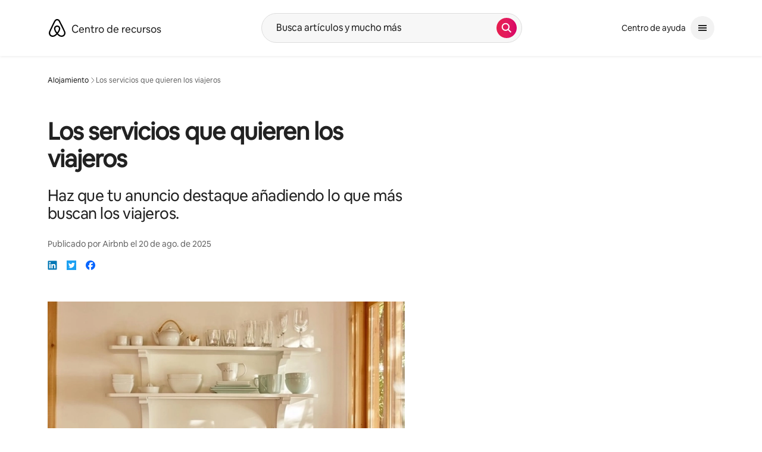

--- FILE ---
content_type: text/html;charset=utf-8
request_url: https://www.airbnb.es/resources/hosting-homes/a/the-amenities-guests-want-25
body_size: 81223
content:
<!doctype html>
<html lang="es" dir="ltr" data-is-hyperloop="true" data-is-async-local-storage="true"><head><meta charSet="utf-8"/><meta name="locale" content="es"/><meta name="google" content="notranslate"/><meta id="csrf-param-meta-tag" name="csrf-param" content="authenticity_token"/><meta id="csrf-token-meta-tag" name="csrf-token" content=""/><meta id="english-canonical-url" content=""/><meta name="twitter:widgets:csp" content="on"/><meta name="mobile-web-app-capable" content="yes"/><meta name="apple-mobile-web-app-capable" content="yes"/><meta name="application-name" content="Airbnb"/><meta name="apple-mobile-web-app-title" content="Airbnb"/><meta name="theme-color" content="#ffffff"/><meta name="msapplication-navbutton-color" content="#ffffff"/><meta name="apple-mobile-web-app-status-bar-style" content="black-translucent"/><meta name="msapplication-starturl" content="/?utm_source=homescreen"/><script src="https://a0.muscache.com/airbnb/static/packages/web/common/frontend/hyperloop-browser/metroRequire.0240cf5214.js" defer="" crossorigin="anonymous"></script><script src="https://a0.muscache.com/airbnb/static/packages/web/common/frontend/hyperloop-browser/shims_post_modules.64cbdb5312.js" defer="" crossorigin="anonymous"></script><script src="https://a0.muscache.com/airbnb/static/packages/web/es/frontend/airmetro/browser/asyncRequire.f7d156006c.js" defer="" crossorigin="anonymous"></script><script src="https://a0.muscache.com/airbnb/static/packages/web/common/frontend/hyperloop-browser/coreV2.e3802c6ede.js" defer="" crossorigin="anonymous"></script><script src="https://a0.muscache.com/airbnb/static/packages/web/common/decb.00edcbdc10.js" defer="" crossorigin="anonymous"></script><script src="https://a0.muscache.com/airbnb/static/packages/web/common/ae49.6cac7a9004.js" defer="" crossorigin="anonymous"></script><script src="https://a0.muscache.com/airbnb/static/packages/web/common/frontend/sup-loop/routeHandler.7aadb5fe0e.js" defer="" crossorigin="anonymous"></script><script src="https://a0.muscache.com/airbnb/static/packages/web/es/1fc1.1f11df5172.js" defer="" crossorigin="anonymous"></script><script src="https://a0.muscache.com/airbnb/static/packages/web/common/5003.2a76b9d8b2.js" defer="" crossorigin="anonymous"></script><script src="https://a0.muscache.com/airbnb/static/packages/web/common/1b14.ac1e3dae93.js" defer="" crossorigin="anonymous"></script><script src="https://a0.muscache.com/airbnb/static/packages/web/common/9454.21dabc0f9b.js" defer="" crossorigin="anonymous"></script><script src="https://a0.muscache.com/airbnb/static/packages/web/common/783b.fc81913cea.js" defer="" crossorigin="anonymous"></script><script src="https://a0.muscache.com/airbnb/static/packages/web/common/99a8.83cae31e2f.js" defer="" crossorigin="anonymous"></script><script src="https://a0.muscache.com/airbnb/static/packages/web/common/node_modules/moment/locale/es.f744290601.js" defer="" crossorigin="anonymous"></script><script src="https://a0.muscache.com/airbnb/static/packages/web/common/frontend/sup-loop/apps/resource-center/initializer.1ad709ccb2.js" defer="" crossorigin="anonymous"></script><script src="https://a0.muscache.com/airbnb/static/packages/web/common/5986.21b1a9c424.js" defer="" crossorigin="anonymous"></script><script src="https://a0.muscache.com/airbnb/static/packages/web/common/3ff8.25eddeb373.js" defer="" crossorigin="anonymous"></script><script src="https://a0.muscache.com/airbnb/static/packages/web/es/0e0e.30f1f58844.js" defer="" crossorigin="anonymous"></script><script src="https://a0.muscache.com/airbnb/static/packages/web/es/frontend/resource-center/ResourceCenterApp.e4adafce63.js" defer="" crossorigin="anonymous"></script><script src="https://a0.muscache.com/airbnb/static/packages/web/es/9057.dfd5f41fde.js" defer="" crossorigin="anonymous"></script><script src="https://a0.muscache.com/airbnb/static/packages/web/es/c626.b69ce48160.js" defer="" crossorigin="anonymous"></script><script src="https://a0.muscache.com/airbnb/static/packages/web/common/7b17.fe20cf6fc7.js" defer="" crossorigin="anonymous"></script><script src="https://a0.muscache.com/airbnb/static/packages/web/common/6a1e.be5e1d217f.js" defer="" crossorigin="anonymous"></script><script src="https://a0.muscache.com/airbnb/static/packages/web/es/frontend/resource-center/src/containers/ArticlePageContainer.8b1dc2b71e.js" defer="" crossorigin="anonymous"></script><script src="https://a0.muscache.com/airbnb/static/packages/web/common/23db.c8feddcc46.js" defer="" crossorigin="anonymous"></script><script src="https://a0.muscache.com/airbnb/static/packages/web/common/19c5.9bd36f6d16.js" defer="" crossorigin="anonymous"></script><script src="https://a0.muscache.com/airbnb/static/packages/web/common/frontend/sup-loop/apps/resource-center/client.91b3e40053.js" defer="" crossorigin="anonymous"></script><script>(function() {
  // pg_pixel is no-op now.
})()</script><script>"undefined"!=typeof window&&window.addEventListener("error",function e(r){if(window._errorReportingInitialized)return void window.removeEventListener("error",e);const{error:n}=r;if(!n)return;const o=r.message||n.message,t=/Requiring unknown module/.test(o)?.01:.1;if(Math.random()>t)return;const{locale:a,tracking_context:i}=window[Symbol.for("__ global cache key __")]?.["string | airbnb-bootstrap-data"]?.["_bootstrap-layout-init"]??{},s=a||navigator.language,l=location.pathname,c="undefined"!=typeof window?{tags:{loggingSource:"browser",sampleRate:String(t)}}:{sampleRate:String(t)};fetch("https://notify.bugsnag.com/",{headers:{"Bugsnag-Payload-Version":"5"},body:JSON.stringify({apiKey:"e393bc25e52fe915ffb56c14ddf2ff1b",payloadVersion:"5",notifier:{name:"Bugsnag JavaScript",version:"0.0.5-AirbnbUnhandledBufferedErrorCustomFetch",url:""},events:[{exceptions:[{errorClass:n.name,message:o,stacktrace:[{file:r.filename,lineNumber:r.lineno,columnNumber:r.colno}],type:"browserjs"}],request:{url:location.href},context:l,groupingHash:n.name.concat("-",o,"-",l),unhandled:!0,app:{releaseStage:i?.environment},device:{time:new Date,userAgent:navigator.userAgent},metaData:{infra:{app_name:i?.app,is_buffered_error:!0,loop_name:i?.controller,locale:s,service_worker_url:navigator.serviceWorker?.controller?.scriptURL},...c}}]}),method:"POST"})});</script><script>
// FID init code.
!function(e,n){let t,c,o,i=[];const r={passive:!0,capture:!0},f=new Date,u="pointerup",a="pointercancel";function s(e,n){t||(t=n,c=e,o=new Date,l())}function l(){c>=0&&c<o-f&&(i.forEach(e=>{e(c,t)}),i=[])}function p(t){if(t.cancelable){const c=(t.timeStamp>1e12?new Date:performance.now())-t.timeStamp;"pointerdown"===t.type?function(t,c){function o(){s(t,c),f()}function i(){f()}function f(){n(u,o,r),n(a,i,r)}e(u,o,r),e(a,i,r)}(c,t):s(c,t)}}var w;w=e,["click","mousedown","keydown","touchstart","pointerdown"].forEach(e=>{w(e,p,r)}),self.perfMetrics=self.perfMetrics||{},self.perfMetrics.onFirstInputDelay=function(e){i.push(e),l()},self.perfMetrics.clearFirstInputDelay=function(){t&&(t=null,c=null,o=null)}}(addEventListener,removeEventListener);
// LCP Polyfill code
!function(e,t,n){let o,r,c=0,a=0,s=0,i=!1,l=!0;const f=["IMG","H1","H2","H3","H4","H5","SVG"];let m,d,g;const u=["click","mousedown","keydown","touchstart","pointerdown","scroll"],E={passive:!0,capture:!0};function p(e,t,n){(t>1.000666778*a||o&&!document.body.contains(o))&&(a=t,s=n,o=e,g?.(s,o,a))}function h(e){d?.observe(e)}function N(){if(l)if(i)m||(m={IMG:document.getElementsByTagName("img"),H1:document.getElementsByTagName("h1"),H2:document.getElementsByTagName("h2"),H3:document.getElementsByTagName("h3"),H4:document.getElementsByTagName("h4"),H5:document.getElementsByTagName("h5"),SVG:document.getElementsByTagName("svg")}),f.forEach(e=>{Array.from(m[e]).forEach(e=>{h(e)})}),setTimeout(N,50);else{let e;for(!r&&document.body&&(r=document.createNodeIterator(document.body,NodeFilter.SHOW_ELEMENT,e=>{return t=e,f.includes(t.tagName)||t.hasAttribute("data-lcp-candidate")?NodeFilter.FILTER_ACCEPT:NodeFilter.FILTER_REJECT;var t}));e=r?.nextNode();)h(e);n(N)}}function H(){c=performance.now(),a=0,s=0,o=null,d=new IntersectionObserver(e=>{e.filter(e=>e.isIntersecting).forEach(e=>{!function(e,t,o){const r=t.height*t.width;if(["H1","H2","H3","H4","H5"].includes(e.tagName)){const t=document.createRange();t.selectNodeContents(e),n(()=>{const n=t.getBoundingClientRect(),c=n.height*n.width;o(e,Math.min(c,r),performance.now())})}else if("IMG"!==e.tagName)o(e,r,performance.now());else{const t=()=>n(()=>o(e,r,performance.now()));e.complete?t():e.addEventListener("load",t,{once:!0})}}(e.target,e.intersectionRect,p)})}),n(N),u.forEach(t=>{e(t,y,E)})}function y(e){const t=e.target;("scroll"!==e.type||"expand-trigger"!==t?.className&&"contract-trigger"!==t?.className)&&0!==a&&(performance.now()-c<250||T())}function T(){d?.disconnect(),u.forEach(e=>{t(e,y,E)}),l=!1,d=null}H(),self.perfMetrics=self.perfMetrics||{},self.perfMetrics.onLargestContentfulPaint=function(e){g=e,0!==s&&null!==o&&g(s,o,a)},self.perfMetrics.startSearchingForLargestContentfulPaint=H.bind(null,!1),self.perfMetrics.stopSearchingForLargestContentfulPaint=T,self.perfMetrics.markIsHydratedForLargestContentfulPaint=()=>{i=!0},self.perfMetrics.registerLCPCandidate=h,self.perfMetrics.inspectLCPTarget=()=>o}(addEventListener,removeEventListener,requestAnimationFrame);
// INP init code.
!function(e){let n,t=0;const r={value:-1,entries:[]};let i,o=[];const s=new Map;let a,c=0,l=1/0,u=0;function f(){return null!=a?c:null!=performance.interactionCount?performance.interactionCount:0}function d(){return f()-t}function p(e){e.forEach(e=>{e.interactionId&&function(e){if(null==e.interactionId)return;const n=o[o.length-1],t=s.get(e.interactionId);if(null!=t||o.length<10||e.duration>n.latency){if(null!=t)t.entries.push(e),t.latency=Math.max(t.latency,e.duration);else{const n={id:e.interactionId,latency:e.duration,entries:[e]};o.push(n),s.set(e.interactionId,n)}o.sort((e,n)=>n.latency-e.latency),o.splice(10).forEach(e=>{s.delete(e.id)})}}(e)});const n=function(){const e=Math.min(o.length-1,Math.floor(d()/50));return o[e]}();n&&n.latency!==r.value&&(r.value=n.latency,r.entries=n.entries,v())}function v(){r.value>=0&&i&&i(r.value,r.entries)}"PerformanceObserver"in window&&PerformanceObserver.supportedEntryTypes&&PerformanceObserver.supportedEntryTypes.includes("event")&&("interactionCount"in performance||null!=a||PerformanceObserver.supportedEntryTypes&&PerformanceObserver.supportedEntryTypes.includes("event")&&(a=new PerformanceObserver(e=>{Promise.resolve().then(()=>{e.getEntries().forEach(e=>{e.interactionId&&(l=Math.min(l,e.interactionId),u=Math.max(u,e.interactionId),c=u?(u-l)/7+1:0)})})}),a.observe({type:"event",buffered:!0,durationThreshold:0})),n=new PerformanceObserver(e=>{Promise.resolve().then(()=>{p(e.getEntries())})}),n.observe({type:"event",buffered:!0,durationThreshold:40}),n.observe({type:"first-input",buffered:!0}),e("visibilitychange",function(){null!=n&&"hidden"===document.visibilityState&&(p(n.takeRecords()),r.value<0&&d()>0&&(r.value=0,r.entries=[]),v())},!0),e("pageshow",function(e){e.persisted&&(o=[],s.clear(),t=f(),r.value=-1,r.entries=[])},!0)),self.perfMetrics=self.perfMetrics||{},self.perfMetrics.onInp=function(e){r.value>=0?e(r.value,r.entries):i=e},self.perfMetrics.clearInp=function(){o=[],s.clear(),t=0,c=0,l=1/0,u=0,r.value=-1,r.entries=[]}}(addEventListener);
</script><script>((e,t,o,n)=>{if(!n.supports("(font: -apple-system-body) and (-webkit-touch-callout: default)"))return;const d=e.createElement("div");d.setAttribute("style","font: -apple-system-body"),t.appendChild(d),"17px"===o(d).fontSize&&t.style.setProperty("font-size","16px"),t.removeChild(d)})(document,document.documentElement,getComputedStyle,CSS);</script><script>(()=>{if("undefined"==typeof window)return;if("ScrollTimeline"in window)return;const n=new Map;window.queuedAnimations=n,window.queuedAnimationsLoaded=new AbortController,window.addEventListener("animationstart",i=>{const e=i.target;e.getAnimations().filter(n=>n.animationName===i.animationName).forEach(i=>{n.set(i,e)})},{signal:window.queuedAnimationsLoaded.signal})})();</script><link rel="search" type="application/opensearchdescription+xml" href="/opensearch.xml" title="Airbnb"/><link rel="apple-touch-icon" href="https://a0.muscache.com/airbnb/static/icons/apple-touch-icon-76x76-3b313d93b1b5823293524b9764352ac9.png"/><link rel="apple-touch-icon" sizes="76x76" href="https://a0.muscache.com/airbnb/static/icons/apple-touch-icon-76x76-3b313d93b1b5823293524b9764352ac9.png"/><link rel="apple-touch-icon" sizes="120x120" href="https://a0.muscache.com/airbnb/static/icons/apple-touch-icon-120x120-52b1adb4fe3a8f825fc4b143de12ea4b.png"/><link rel="apple-touch-icon" sizes="152x152" href="https://a0.muscache.com/airbnb/static/icons/apple-touch-icon-152x152-7b7c6444b63d8b6ebad9dae7169e5ed6.png"/><link rel="apple-touch-icon" sizes="180x180" href="https://a0.muscache.com/airbnb/static/icons/apple-touch-icon-180x180-bcbe0e3960cd084eb8eaf1353cf3c730.png"/><link rel="icon" sizes="192x192" href="https://a0.muscache.com/im/pictures/airbnb-platform-assets/AirbnbPlatformAssets-Favicons/original/0d189acb-3f82-4b2c-b95f-ad1d6a803d13.png?im_w=240"/><link rel="shortcut icon" sizes="76x76" type="image/png" href="https://a0.muscache.com/im/pictures/airbnb-platform-assets/AirbnbPlatformAssets-Favicons/original/0d189acb-3f82-4b2c-b95f-ad1d6a803d13.png?im_w=240"/><link rel="mask-icon" href="https://a0.muscache.com/pictures/airbnb-platform-assets/AirbnbPlatformAssets-Favicons/original/304e8c59-05df-4fab-9846-f69fd7f749b0.svg?im_w=240" color="#FF5A5F"/><link rel="preconnect" href="https://images.contentstack.io"/><style id="aphrodite" type="text/css" data-aphrodite="true">._56cas6i{position:relative !important;width:100% !important;margin-left:0% !important;margin-right:0% !important;}@media (min-width: 375px){._56cas6i{width:100% !important;}}@media (min-width: 744px){._56cas6i{width:100% !important;}}@media (min-width: 1128px){._56cas6i{width:58.333333333333336% !important;}}._14i3z6h{color:inherit !important;font-size:1em !important;font-weight:inherit !important;line-height:inherit !important;margin:0px !important;padding:0px !important;}._14i3z6h:focus{outline:0px !important;}@media (min-width: 744px){._1s6qlig2{margin-top:80px !important;margin-left:80px !important;margin-right:80px !important;}}@media (min-width: 744px){._qmx5s9{margin-left:0px !important;margin-right:0px !important;}}._17m94ww{position:relative !important;background:var(--palette-grey100) !important;margin-left:calc(-1 * env(safe-area-inset-left, 0)) !important;margin-right:calc(-1 * env(safe-area-inset-right, 0)) !important;padding-left:env(safe-area-inset-left, 0) !important;padding-right:env(safe-area-inset-right, 0) !important;}._123ezc3g{margin-inline:auto !important;padding-left:var(--spacing-micro24px) !important;padding-right:var(--spacing-micro24px) !important;max-width:var(--page-shell-max-content-width, 1920px) !important;}@media (min-width: 950px){._123ezc3g{padding-left:var(--spacing-macro32px) !important;padding-right:var(--spacing-macro32px) !important;}}@media (min-width: 1440px){._123ezc3g{padding-left:var(--spacing-macro48px) !important;padding-right:var(--spacing-macro48px) !important;}}._1ovoar4{padding-top:var(--spacing-micro24px) !important;padding-bottom:var(--spacing-micro24px) !important;border-top:none !important;}@media (min-width: 744px){._1udzt2s{display:none !important;}}._1yiw5gvl{margin-left:calc(-1 * var(--spacing-micro8px)) !important;margin-bottom:var(--spacing-micro8px) !important;}._dxonkf{margin-bottom:var(--spacing-micro12px) !important;margin-left:calc(-1 * var(--spacing-micro8px)) !important;padding:var(--spacing-micro8px) 0 !important;}._1f9d3g6{display:none !important;}@media (min-width: 744px){._1f9d3g6{display:initial !important;}}@media (min-width: 950px){._1f9d3g6{display:none !important;}}._wjccep{display:flex !important;justify-content:space-between !important;margin-bottom:8px !important;}._192cbhg{margin-left:calc(-1 * var(--spacing-micro8px)) !important;}._1qfkyu2{padding:var(--spacing-micro8px) 0 !important;}._wn5ilc{display:none !important;}@media (min-width: 950px){._wn5ilc{display:flex !important;justify-content:space-between !important;align-items:center !important;}}._jro6t0{display:flex !important;}._14fl1vx{margin-left:4px !important;display:flex !important;align-items:center !important;}._9pd3yk:not(:last-child){margin-right:var(--spacing-micro4px) !important;}._1nqhho6{display:flex !important;gap:var(--spacing-micro8px) !important;}._5e74wd{list-style:none !important;margin:0 0 0  var(--spacing-micro8px) !important;padding:0px !important;display:flex !important;line-height:0 !important;gap:20px !important;}._ovs8fp{display:none !important;}@media (min-width: 744px){._ovs8fp{display:inline-block !important;}}@media (min-width: 1128px){._8y3y0i{text-align:left !important;}}@media (min-width: 1128px){._1fx0lfx{overflow:hidden !important;padding:4px !important;margin:-4px !important;}}._gjzmfm{font-size:0.875rem !important;line-height:1.125rem !important;color:#222222 !important;display:inline-block !important;margin-bottom:var(--spacing-micro4px) !important;}@media (min-width: 1128px){._gjzmfm{margin-bottom:0px !important;}}@media (min-width: 744px){._81igwj{display:inline-block !important;}}._1d0g4xx{display:inline-block !important;text-align:center !important;padding-inline:var(--spacing-micro8px) !important;font-size:0.875rem !important;line-height:1.125rem !important;}</style><style id="linaria" type="text/css" data-linaria="true">.vz2oe5x.vz2oe5x.vz2oe5x{--view-transition_play-state:running;}

.vg7vsjx.vg7vsjx.vg7vsjx{height:100%;}

.v1cv8r21.v1cv8r21.v1cv8r21{display:contents;}

.vyb6402.vyb6402.vyb6402:where(.contextual-grow)::view-transition-group(container),.vyb6402.vyb6402.vyb6402:where(.contextual-grow)::view-transition-group(container-content){mix-blend-mode:normal;overflow:hidden;}

.dir.vyb6402.vyb6402.vyb6402:where(.contextual-grow)::view-transition-group(container),.dir.vyb6402.vyb6402.vyb6402:where(.contextual-grow)::view-transition-group(container-content){border-radius:var(--container-border-radius,15px);}

.dir.vyb6402.vyb6402.vyb6402:where(.contextual-grow)::view-transition-group(container){border-bottom:var(--container-border,none);}

@media (prefers-reduced-motion:no-preference){
.vyb6402.vyb6402.vyb6402:where(.contextual-grow).exit.exit.exit::view-transition-old(container){--view-transition_mix-blend-mode:plus-lighter;opacity:var(--view-transition-fade-effect_opacity-from);--view-transition-fade-effect_opacity-from:1;--view-transition-fade-effect_duration:75ms;--view-transition-fade-effect_transition_timing-function:var(--motion-linear-curve-animation-timing-function);--view-transition-fade-effect_delay:var(--contextual-grow_fade-delay,50ms);animation:var(--reduced-motion_duration,var(--view-transition-fade-effect_duration,200ms)) var(--view-transition-fade-effect_timing-function,linear) var(--view-transition-fade-effect_delay,0ms) 1 normal var(--view-transition_fill-mode,both) var(--view-transition_play-state,paused) fade-vyb6402;}

.dir.vyb6402.vyb6402.vyb6402:where(.contextual-grow).exit.exit.exit::view-transition-old(container){animation:var(--reduced-motion_duration,var(--view-transition-fade-effect_duration,200ms)) var(--view-transition-fade-effect_timing-function,linear) var(--view-transition-fade-effect_delay,0ms) 1 normal var(--view-transition_fill-mode,both) var(--view-transition_play-state,paused) fade-vyb6402;}

@keyframes fade-vyb6402{
from{opacity:var(--view-transition-fade-effect_opacity-from,0);visibility:visible;}

to{opacity:var(--view-transition-fade-effect_opacity-to,1);}}}

@media (prefers-reduced-motion:reduce),(update:slow),(update:none){
.vyb6402.vyb6402.vyb6402:where(.contextual-grow).exit.exit.exit::view-transition-old(container){--view-transition_mix-blend-mode:plus-lighter;opacity:var(--view-transition-fade-effect_opacity-from);}

.dir.vyb6402.vyb6402.vyb6402:where(.contextual-grow).exit.exit.exit::view-transition-old(container){animation:var(--reduced-motion_duration,var(--view-transition-fade-effect_duration,200ms)) var(--view-transition-fade-effect_timing-function,linear) var(--view-transition-fade-effect_delay,0ms) 1 normal var(--view-transition_fill-mode,both) var(--view-transition_play-state,paused) fade-vyb6402;}

@keyframes fade-vyb6402{
from{opacity:var(--view-transition-fade-effect_opacity-from,0);visibility:visible;}

to{opacity:var(--view-transition-fade-effect_opacity-to,1);}}}

@media (prefers-reduced-motion:no-preference){
.vyb6402.vyb6402.vyb6402:where(.contextual-grow).enter.enter.enter::view-transition-old(container){--view-transition_mix-blend-mode:plus-lighter;opacity:var(--view-transition-fade-effect_opacity-from);--view-transition-fade-effect_opacity-from:1;--view-transition-fade-effect_opacity-to:0;--view-transition-fade-effect_duration:75ms;--view-transition-fade-effect_transition_timing-function:var(--motion-linear-curve-animation-timing-function);--view-transition-fade-effect_delay:var(--contextual-grow_fade-delay,50ms);animation:var(--reduced-motion_duration,var(--view-transition-fade-effect_duration,200ms)) var(--view-transition-fade-effect_timing-function,linear) var(--view-transition-fade-effect_delay,0ms) 1 normal var(--view-transition_fill-mode,both) var(--view-transition_play-state,paused) fade-vyb6402;--view-transition-scale-effect_duration:500ms;animation:var(--reduced-motion_duration,var(--view-transition-scale-effect_duration,200ms)) var(--view-transition-scale-effect_timing-function,var(--motion-standard-curve-animation-timing-function)) var(--view-transition-scale-effect_delay,0ms) 1 normal var(--view-transition_fill-mode,both) var(--view-transition_play-state,paused) scale-vyb6402;}

.dir.vyb6402.vyb6402.vyb6402:where(.contextual-grow).enter.enter.enter::view-transition-old(container){animation:var(--reduced-motion_duration,var(--view-transition-fade-effect_duration,200ms)) var(--view-transition-fade-effect_timing-function,linear) var(--view-transition-fade-effect_delay,0ms) 1 normal var(--view-transition_fill-mode,both) var(--view-transition_play-state,paused) fade-vyb6402,var(--reduced-motion_duration,var(--view-transition-scale-effect_duration,200ms)) var(--view-transition-scale-effect_timing-function,var(--motion-standard-curve-animation-timing-function)) var(--view-transition-scale-effect_delay,0ms) 1 normal var(--view-transition_fill-mode,both) var(--view-transition_play-state,paused) scale-vyb6402;}

@keyframes fade-vyb6402{
from{opacity:var(--view-transition-fade-effect_opacity-from,0);visibility:visible;}

to{opacity:var(--view-transition-fade-effect_opacity-to,1);}}

@keyframes scale-vyb6402{
from{filter:var(--view-transition_from-filter);visibility:visible;scale:var(--view-transition-scale-effect_from,1);}

to{filter:var(--view-transition_to-filter);scale:var(--view-transition-scale-effect_to,0);}}}

@media (prefers-reduced-motion:reduce),(update:slow),(update:none){
.vyb6402.vyb6402.vyb6402:where(.contextual-grow).enter.enter.enter::view-transition-old(container){--view-transition_mix-blend-mode:plus-lighter;opacity:var(--view-transition-fade-effect_opacity-from);}

.dir.vyb6402.vyb6402.vyb6402:where(.contextual-grow).enter.enter.enter::view-transition-old(container){animation:var(--reduced-motion_duration,var(--view-transition-fade-effect_duration,200ms)) var(--view-transition-fade-effect_timing-function,linear) var(--view-transition-fade-effect_delay,0ms) 1 normal var(--view-transition_fill-mode,both) var(--view-transition_play-state,paused) fade-vyb6402;}

@keyframes fade-vyb6402{
from{opacity:var(--view-transition-fade-effect_opacity-from,0);visibility:visible;}

to{opacity:var(--view-transition-fade-effect_opacity-to,1);}}}

@media (prefers-reduced-motion:no-preference){
.vyb6402.vyb6402.vyb6402:where(.contextual-grow).enter.enter.enter::view-transition-new(container){--view-transition_mix-blend-mode:plus-lighter;opacity:var(--view-transition-fade-effect_opacity-from);--view-transition-fade-effect_opacity-from:1;--view-transition-fade-effect_duration:75ms;--view-transition-fade-effect_transition_timing-function:var(--motion-linear-curve-animation-timing-function);--view-transition-fade-effect_delay:var(--contextual-grow_fade-delay,50ms);animation:var(--reduced-motion_duration,var(--view-transition-fade-effect_duration,200ms)) var(--view-transition-fade-effect_timing-function,linear) var(--view-transition-fade-effect_delay,0ms) 1 normal var(--view-transition_fill-mode,both) var(--view-transition_play-state,paused) fade-vyb6402;animation:var(--reduced-motion_duration,var(--view-transition-scale-effect_duration,200ms)) var(--view-transition-scale-effect_timing-function,var(--motion-standard-curve-animation-timing-function)) var(--view-transition-scale-effect_delay,0ms) 1 normal var(--view-transition_fill-mode,both) var(--view-transition_play-state,paused) scale-vyb6402;}

.dir.vyb6402.vyb6402.vyb6402:where(.contextual-grow).enter.enter.enter::view-transition-new(container){animation:var(--reduced-motion_duration,var(--view-transition-fade-effect_duration,200ms)) var(--view-transition-fade-effect_timing-function,linear) var(--view-transition-fade-effect_delay,0ms) 1 normal var(--view-transition_fill-mode,both) var(--view-transition_play-state,paused) fade-vyb6402;}

@keyframes fade-vyb6402{
from{opacity:var(--view-transition-fade-effect_opacity-from,0);visibility:visible;}

to{opacity:var(--view-transition-fade-effect_opacity-to,1);}}

@keyframes scale-vyb6402{
from{filter:var(--view-transition_from-filter);visibility:visible;scale:var(--view-transition-scale-effect_from,1);}

to{filter:var(--view-transition_to-filter);scale:var(--view-transition-scale-effect_to,0);}}}

@media (prefers-reduced-motion:reduce),(update:slow),(update:none){
.vyb6402.vyb6402.vyb6402:where(.contextual-grow).enter.enter.enter::view-transition-new(container){--view-transition_mix-blend-mode:plus-lighter;opacity:var(--view-transition-fade-effect_opacity-from);}

.dir.vyb6402.vyb6402.vyb6402:where(.contextual-grow).enter.enter.enter::view-transition-new(container){animation:var(--reduced-motion_duration,var(--view-transition-fade-effect_duration,200ms)) var(--view-transition-fade-effect_timing-function,linear) var(--view-transition-fade-effect_delay,0ms) 1 normal var(--view-transition_fill-mode,both) var(--view-transition_play-state,paused) fade-vyb6402;}

@keyframes fade-vyb6402{
from{opacity:var(--view-transition-fade-effect_opacity-from,0);visibility:visible;}

to{opacity:var(--view-transition-fade-effect_opacity-to,1);}}}

.vyb6402.vyb6402.vyb6402:where(.contextual-grow)::view-transition-new(container-content){mix-blend-mode:normal;}

@media (prefers-reduced-motion:no-preference){
.vyb6402.vyb6402.vyb6402:where(.contextual-grow).enter.enter.enter::view-transition-old(container-content){mix-blend-mode:normal;--view-transition_mix-blend-mode:plus-lighter;opacity:var(--view-transition-fade-effect_opacity-from);--view-transition-fade-effect_opacity-from:1;--view-transition-fade-effect_opacity-to:0;--view-transition-fade-effect_duration:75ms;--view-transition-fade-effect_transition_timing-function:var(--motion-linear-curve-animation-timing-function);--view-transition-fade-effect_delay:var(--contextual-grow_fade-delay,50ms);animation:var(--reduced-motion_duration,var(--view-transition-fade-effect_duration,200ms)) var(--view-transition-fade-effect_timing-function,linear) var(--view-transition-fade-effect_delay,0ms) 1 normal var(--view-transition_fill-mode,both) var(--view-transition_play-state,paused) fade-vyb6402;}

.dir.vyb6402.vyb6402.vyb6402:where(.contextual-grow).enter.enter.enter::view-transition-old(container-content){animation:var(--reduced-motion_duration,var(--view-transition-fade-effect_duration,200ms)) var(--view-transition-fade-effect_timing-function,linear) var(--view-transition-fade-effect_delay,0ms) 1 normal var(--view-transition_fill-mode,both) var(--view-transition_play-state,paused) fade-vyb6402;}

@keyframes fade-vyb6402{
from{opacity:var(--view-transition-fade-effect_opacity-from,0);visibility:visible;}

to{opacity:var(--view-transition-fade-effect_opacity-to,1);}}}

@media (prefers-reduced-motion:reduce),(update:slow),(update:none){
.vyb6402.vyb6402.vyb6402:where(.contextual-grow).enter.enter.enter::view-transition-old(container-content){--view-transition_mix-blend-mode:plus-lighter;opacity:var(--view-transition-fade-effect_opacity-from);}

.dir.vyb6402.vyb6402.vyb6402:where(.contextual-grow).enter.enter.enter::view-transition-old(container-content){animation:var(--reduced-motion_duration,var(--view-transition-fade-effect_duration,200ms)) var(--view-transition-fade-effect_timing-function,linear) var(--view-transition-fade-effect_delay,0ms) 1 normal var(--view-transition_fill-mode,both) var(--view-transition_play-state,paused) fade-vyb6402;}

@keyframes fade-vyb6402{
from{opacity:var(--view-transition-fade-effect_opacity-from,0);visibility:visible;}

to{opacity:var(--view-transition-fade-effect_opacity-to,1);}}}

@media (prefers-reduced-motion:no-preference){
.vyb6402.vyb6402.vyb6402:where(.contextual-grow).enter.enter.enter::view-transition-new(container-content){mix-blend-mode:normal;--view-transition_mix-blend-mode:plus-lighter;opacity:var(--view-transition-fade-effect_opacity-from);--view-transition-fade-effect_opacity-from:var(--contextual-grow_content-start-opacity,0);--view-transition-fade-effect_duration:75ms;--view-transition-fade-effect_transition_timing-function:var(--motion-linear-curve-animation-timing-function);--view-transition-fade-effect_delay:var(--contextual-grow_fade-delay,50ms);animation:var(--reduced-motion_duration,var(--view-transition-fade-effect_duration,200ms)) var(--view-transition-fade-effect_timing-function,linear) var(--view-transition-fade-effect_delay,0ms) 1 normal var(--view-transition_fill-mode,both) var(--view-transition_play-state,paused) fade-vyb6402;}

.dir.vyb6402.vyb6402.vyb6402:where(.contextual-grow).enter.enter.enter::view-transition-new(container-content){animation:var(--reduced-motion_duration,var(--view-transition-fade-effect_duration,200ms)) var(--view-transition-fade-effect_timing-function,linear) var(--view-transition-fade-effect_delay,0ms) 1 normal var(--view-transition_fill-mode,both) var(--view-transition_play-state,paused) fade-vyb6402;}

@keyframes fade-vyb6402{
from{opacity:var(--view-transition-fade-effect_opacity-from,0);visibility:visible;}

to{opacity:var(--view-transition-fade-effect_opacity-to,1);}}}

@media (prefers-reduced-motion:reduce),(update:slow),(update:none){
.vyb6402.vyb6402.vyb6402:where(.contextual-grow).enter.enter.enter::view-transition-new(container-content){--view-transition_mix-blend-mode:plus-lighter;opacity:var(--view-transition-fade-effect_opacity-from);}

.dir.vyb6402.vyb6402.vyb6402:where(.contextual-grow).enter.enter.enter::view-transition-new(container-content){animation:var(--reduced-motion_duration,var(--view-transition-fade-effect_duration,200ms)) var(--view-transition-fade-effect_timing-function,linear) var(--view-transition-fade-effect_delay,0ms) 1 normal var(--view-transition_fill-mode,both) var(--view-transition_play-state,paused) fade-vyb6402;}

@keyframes fade-vyb6402{
from{opacity:var(--view-transition-fade-effect_opacity-from,0);visibility:visible;}

to{opacity:var(--view-transition-fade-effect_opacity-to,1);}}}

@media (prefers-reduced-motion:no-preference){
.vyb6402.vyb6402.vyb6402:where(.contextual-grow).exit.exit.exit::view-transition-old(container-content){--view-transition_mix-blend-mode:plus-lighter;opacity:var(--view-transition-fade-effect_opacity-from);--view-transition-fade-effect_opacity-from:1;--view-transition-fade-effect_opacity-to:0;--view-transition-fade-effect_duration:75ms;--view-transition-fade-effect_transition_timing-function:var(--motion-linear-curve-animation-timing-function);--view-transition-fade-effect_delay:var(--contextual-grow_fade-delay,50ms);animation:var(--reduced-motion_duration,var(--view-transition-fade-effect_duration,200ms)) var(--view-transition-fade-effect_timing-function,linear) var(--view-transition-fade-effect_delay,0ms) 1 normal var(--view-transition_fill-mode,both) var(--view-transition_play-state,paused) fade-vyb6402;}

.dir.vyb6402.vyb6402.vyb6402:where(.contextual-grow).exit.exit.exit::view-transition-old(container-content){animation:var(--reduced-motion_duration,var(--view-transition-fade-effect_duration,200ms)) var(--view-transition-fade-effect_timing-function,linear) var(--view-transition-fade-effect_delay,0ms) 1 normal var(--view-transition_fill-mode,both) var(--view-transition_play-state,paused) fade-vyb6402;}

@keyframes fade-vyb6402{
from{opacity:var(--view-transition-fade-effect_opacity-from,0);visibility:visible;}

to{opacity:var(--view-transition-fade-effect_opacity-to,1);}}}

@media (prefers-reduced-motion:reduce),(update:slow),(update:none){
.vyb6402.vyb6402.vyb6402:where(.contextual-grow).exit.exit.exit::view-transition-old(container-content){--view-transition_mix-blend-mode:plus-lighter;opacity:var(--view-transition-fade-effect_opacity-from);}

.dir.vyb6402.vyb6402.vyb6402:where(.contextual-grow).exit.exit.exit::view-transition-old(container-content){animation:var(--reduced-motion_duration,var(--view-transition-fade-effect_duration,200ms)) var(--view-transition-fade-effect_timing-function,linear) var(--view-transition-fade-effect_delay,0ms) 1 normal var(--view-transition_fill-mode,both) var(--view-transition_play-state,paused) fade-vyb6402;}

@keyframes fade-vyb6402{
from{opacity:var(--view-transition-fade-effect_opacity-from,0);visibility:visible;}

to{opacity:var(--view-transition-fade-effect_opacity-to,1);}}}

@media (prefers-reduced-motion:no-preference){
.vyb6402.vyb6402.vyb6402:where(.contextual-grow).exit.exit.exit::view-transition-new(container-content){mix-blend-mode:normal;--view-transition_mix-blend-mode:plus-lighter;opacity:var(--view-transition-fade-effect_opacity-from);--view-transition-fade-effect_duration:75ms;--view-transition-fade-effect_transition_timing-function:var(--motion-linear-curve-animation-timing-function);--view-transition-fade-effect_delay:var(--contextual-grow_fade-delay,50ms);animation:var(--reduced-motion_duration,var(--view-transition-fade-effect_duration,200ms)) var(--view-transition-fade-effect_timing-function,linear) var(--view-transition-fade-effect_delay,0ms) 1 normal var(--view-transition_fill-mode,both) var(--view-transition_play-state,paused) fade-vyb6402;}

.dir.vyb6402.vyb6402.vyb6402:where(.contextual-grow).exit.exit.exit::view-transition-new(container-content){animation:var(--reduced-motion_duration,var(--view-transition-fade-effect_duration,200ms)) var(--view-transition-fade-effect_timing-function,linear) var(--view-transition-fade-effect_delay,0ms) 1 normal var(--view-transition_fill-mode,both) var(--view-transition_play-state,paused) fade-vyb6402;}

@keyframes fade-vyb6402{
from{opacity:var(--view-transition-fade-effect_opacity-from,0);visibility:visible;}

to{opacity:var(--view-transition-fade-effect_opacity-to,1);}}}

@media (prefers-reduced-motion:reduce),(update:slow),(update:none){
.vyb6402.vyb6402.vyb6402:where(.contextual-grow).exit.exit.exit::view-transition-new(container-content){--view-transition_mix-blend-mode:plus-lighter;opacity:var(--view-transition-fade-effect_opacity-from);}

.dir.vyb6402.vyb6402.vyb6402:where(.contextual-grow).exit.exit.exit::view-transition-new(container-content){animation:var(--reduced-motion_duration,var(--view-transition-fade-effect_duration,200ms)) var(--view-transition-fade-effect_timing-function,linear) var(--view-transition-fade-effect_delay,0ms) 1 normal var(--view-transition_fill-mode,both) var(--view-transition_play-state,paused) fade-vyb6402;}

@keyframes fade-vyb6402{
from{opacity:var(--view-transition-fade-effect_opacity-from,0);visibility:visible;}

to{opacity:var(--view-transition-fade-effect_opacity-to,1);}}}

@media (prefers-reduced-motion:no-preference){
.vyb6402.vyb6402.vyb6402:where(.contextual-grow).exit.exit.exit::view-transition-new(container){--view-transition_mix-blend-mode:plus-lighter;opacity:var(--view-transition-fade-effect_opacity-from);--view-transition-fade-effect_duration:75ms;--view-transition-fade-effect_transition_timing-function:var(--motion-linear-curve-animation-timing-function);--view-transition-fade-effect_delay:var(--contextual-grow_fade-delay,50ms);animation:var(--reduced-motion_duration,var(--view-transition-fade-effect_duration,200ms)) var(--view-transition-fade-effect_timing-function,linear) var(--view-transition-fade-effect_delay,0ms) 1 normal var(--view-transition_fill-mode,both) var(--view-transition_play-state,paused) fade-vyb6402;}

.dir.vyb6402.vyb6402.vyb6402:where(.contextual-grow).exit.exit.exit::view-transition-new(container){animation:var(--reduced-motion_duration,var(--view-transition-fade-effect_duration,200ms)) var(--view-transition-fade-effect_timing-function,linear) var(--view-transition-fade-effect_delay,0ms) 1 normal var(--view-transition_fill-mode,both) var(--view-transition_play-state,paused) fade-vyb6402;}

@keyframes fade-vyb6402{
from{opacity:var(--view-transition-fade-effect_opacity-from,0);visibility:visible;}

to{opacity:var(--view-transition-fade-effect_opacity-to,1);}}}

@media (prefers-reduced-motion:reduce),(update:slow),(update:none){
.vyb6402.vyb6402.vyb6402:where(.contextual-grow).exit.exit.exit::view-transition-new(container){--view-transition_mix-blend-mode:plus-lighter;opacity:var(--view-transition-fade-effect_opacity-from);}

.dir.vyb6402.vyb6402.vyb6402:where(.contextual-grow).exit.exit.exit::view-transition-new(container){animation:var(--reduced-motion_duration,var(--view-transition-fade-effect_duration,200ms)) var(--view-transition-fade-effect_timing-function,linear) var(--view-transition-fade-effect_delay,0ms) 1 normal var(--view-transition_fill-mode,both) var(--view-transition_play-state,paused) fade-vyb6402;}

@keyframes fade-vyb6402{
from{opacity:var(--view-transition-fade-effect_opacity-from,0);visibility:visible;}

to{opacity:var(--view-transition-fade-effect_opacity-to,1);}}}

.vyb6402.vyb6402.vyb6402:where(.contextual-grow).enter.enter.enter::view-transition-new(root){display:none;}

.vyb6402.vyb6402.vyb6402:where(.contextual-grow).exit.exit.exit::view-transition-old(root){display:none;}

@media (prefers-reduced-motion:no-preference){
.vyb6402.vyb6402.vyb6402:where(.contextual-grow).enter.enter.enter::view-transition-old(root){--view-transition_mix-blend-mode:plus-lighter;opacity:var(--view-transition-fade-effect_opacity-from);--view-transition-fade-effect_opacity-from:var(--contextual-grow_start-opacity,1);--view-transition-fade-effect_opacity-to:var(--contextual-grow_end-opacity,0);--view-transition-fade-effect_duration:75ms;--view-transition-fade-effect_delay:var(--contextual-grow_fade-delay,50ms);animation:var(--reduced-motion_duration,var(--view-transition-fade-effect_duration,200ms)) var(--view-transition-fade-effect_timing-function,linear) var(--view-transition-fade-effect_delay,0ms) 1 normal var(--view-transition_fill-mode,both) var(--view-transition_play-state,paused) fade-vyb6402;--view-transition-scale-effect_to:var(--contextual-grow_scale--end,0.94);--view-transition-scale-effect_duration:500ms;animation:var(--reduced-motion_duration,var(--view-transition-scale-effect_duration,200ms)) var(--view-transition-scale-effect_timing-function,var(--motion-standard-curve-animation-timing-function)) var(--view-transition-scale-effect_delay,0ms) 1 normal var(--view-transition_fill-mode,both) var(--view-transition_play-state,paused) scale-vyb6402;--view-transition_from-filter:brightness(var(--scrim-animation_end-brightness,1));--view-transition_to-filter:brightness(var(--scrim-animation_start-brightness,0.6));}

.dir.vyb6402.vyb6402.vyb6402:where(.contextual-grow).enter.enter.enter::view-transition-old(root){animation:var(--reduced-motion_duration,var(--view-transition-fade-effect_duration,200ms)) var(--view-transition-fade-effect_timing-function,linear) var(--view-transition-fade-effect_delay,0ms) 1 normal var(--view-transition_fill-mode,both) var(--view-transition_play-state,paused) fade-vyb6402,var(--reduced-motion_duration,var(--view-transition-scale-effect_duration,200ms)) var(--view-transition-scale-effect_timing-function,var(--motion-standard-curve-animation-timing-function)) var(--view-transition-scale-effect_delay,0ms) 1 normal var(--view-transition_fill-mode,both) var(--view-transition_play-state,paused) scale-vyb6402;}

@keyframes fade-vyb6402{
from{opacity:var(--view-transition-fade-effect_opacity-from,0);visibility:visible;}

to{opacity:var(--view-transition-fade-effect_opacity-to,1);}}

@keyframes scale-vyb6402{
from{filter:var(--view-transition_from-filter);visibility:visible;scale:var(--view-transition-scale-effect_from,1);}

to{filter:var(--view-transition_to-filter);scale:var(--view-transition-scale-effect_to,0);}}}

@media (prefers-reduced-motion:reduce),(update:slow),(update:none){
.vyb6402.vyb6402.vyb6402:where(.contextual-grow).enter.enter.enter::view-transition-old(root){--view-transition_mix-blend-mode:plus-lighter;opacity:var(--view-transition-fade-effect_opacity-from);}

.dir.vyb6402.vyb6402.vyb6402:where(.contextual-grow).enter.enter.enter::view-transition-old(root){animation:var(--reduced-motion_duration,var(--view-transition-fade-effect_duration,200ms)) var(--view-transition-fade-effect_timing-function,linear) var(--view-transition-fade-effect_delay,0ms) 1 normal var(--view-transition_fill-mode,both) var(--view-transition_play-state,paused) fade-vyb6402;}

@keyframes fade-vyb6402{
from{opacity:var(--view-transition-fade-effect_opacity-from,0);visibility:visible;}

to{opacity:var(--view-transition-fade-effect_opacity-to,1);}}}

@media (prefers-reduced-motion:no-preference){
.vyb6402.vyb6402.vyb6402:where(.contextual-grow).exit.exit.exit::view-transition-new(root){--view-transition-scale-effect_from:var(--contextual-grow_scale--end,0.94);--view-transition-scale-effect_to:var(--contextual-grow_scale--start,1);--view-transition-scale-effect_duration:500ms;animation:var(--reduced-motion_duration,var(--view-transition-scale-effect_duration,200ms)) var(--view-transition-scale-effect_timing-function,var(--motion-standard-curve-animation-timing-function)) var(--view-transition-scale-effect_delay,0ms) 1 normal var(--view-transition_fill-mode,both) var(--view-transition_play-state,paused) scale-vyb6402;--view-transition_from-filter:brightness(var(--scrim-animation_end-brightness,0.6));--view-transition_to-filter:brightness(var(--scrim-animation_start-brightness,1));}

.dir.vyb6402.vyb6402.vyb6402:where(.contextual-grow).exit.exit.exit::view-transition-new(root){animation:var(--reduced-motion_duration,var(--view-transition-scale-effect_duration,200ms)) var(--view-transition-scale-effect_timing-function,var(--motion-standard-curve-animation-timing-function)) var(--view-transition-scale-effect_delay,0ms) 1 normal var(--view-transition_fill-mode,both) var(--view-transition_play-state,paused) scale-vyb6402;}

@keyframes scale-vyb6402{
from{filter:var(--view-transition_from-filter);visibility:visible;scale:var(--view-transition-scale-effect_from,1);}

to{filter:var(--view-transition_to-filter);scale:var(--view-transition-scale-effect_to,0);}}}

@media (prefers-reduced-motion:reduce),(update:slow),(update:none){
.vyb6402.vyb6402.vyb6402:where(.contextual-grow).exit.exit.exit::view-transition-new(root){--view-transition_mix-blend-mode:plus-lighter;opacity:var(--view-transition-fade-effect_opacity-from);}

.dir.vyb6402.vyb6402.vyb6402:where(.contextual-grow).exit.exit.exit::view-transition-new(root){animation:var(--reduced-motion_duration,var(--view-transition-fade-effect_duration,200ms)) var(--view-transition-fade-effect_timing-function,linear) var(--view-transition-fade-effect_delay,0ms) 1 normal var(--view-transition_fill-mode,both) var(--view-transition_play-state,paused) fade-vyb6402;}

@keyframes fade-vyb6402{
from{opacity:var(--view-transition-fade-effect_opacity-from,0);visibility:visible;}

to{opacity:var(--view-transition-fade-effect_opacity-to,1);}}}

.vyb6402.vyb6402.vyb6402:where(.contextual-grow).exit.exit.exit::view-transition-new(root) [data-static-element-wrapper] > [view-transition-element] [view-transition-element]{--view-transition_visibility:visible;}

.vyb6402.vyb6402.vyb6402:where(.contextual-grow)::view-transition-group(root)::view-transition-new > [data-static-element-wrapper] > [view-transition-element]{visibility:visible;}

.vyb6402.vyb6402.vyb6402:where(.contextual-grow)::view-transition-group(root) [frozen-view-transition-old] [data-static-element-wrapper] > [view-transition-element] [view-transition-element],.vyb6402.vyb6402.vyb6402:where(.contextual-grow)::view-transition-group(root)::view-transition-old [data-static-element-wrapper] > [view-transition-element] [view-transition-element]{--view-transition_visibility:visible;}

.vyb6402.vyb6402.vyb6402:where(.contextual-grow)::view-transition-group(root) [frozen-view-transition-old] [data-static-element-wrapper] > [view-transition-element] [view-transition-element] [active-element='true'],.vyb6402.vyb6402.vyb6402:where(.contextual-grow)::view-transition-group(root)::view-transition-old [data-static-element-wrapper] > [view-transition-element] [view-transition-element] [active-element='true']{visibility:hidden;}

.v1koiow6.v1koiow6.v1koiow6:where(.slide-in-and-fade)::view-transition-new(root){mix-blend-mode:normal;}

.dir.v1koiow6.v1koiow6.v1koiow6:where(.slide-in-and-fade)::view-transition-new(root){animation:none;}

.dir.v1koiow6.v1koiow6.v1koiow6:where(.slide-in-and-fade)::view-transition-group(root){animation:none;}

.v1koiow6.v1koiow6.v1koiow6:where(.slide-in-and-fade)::view-transition-old(root){display:none;}

.dir.v1koiow6.v1koiow6.v1koiow6:where(.slide-in-and-fade)::view-transition-group(screen){animation:none;}

.v1koiow6.v1koiow6.v1koiow6:where(.slide-in-and-fade)::view-transition-image-pair(screen){mix-blend-mode:normal;display:grid;height:100%;overflow:hidden;}

.v1koiow6.v1koiow6.v1koiow6:where(.slide-in-and-fade)::view-transition-old(screen),.v1koiow6.v1koiow6.v1koiow6:where(.slide-in-and-fade)::view-transition-new(screen){display:flex;grid-area:1 / 1;mix-blend-mode:normal;position:static;}

.dir.v1koiow6.v1koiow6.v1koiow6:where(.slide-in-and-fade)::view-transition-new(screen){animation:none;}

@media (prefers-reduced-motion:no-preference){
.v1koiow6.v1koiow6.v1koiow6:where(.slide-in-and-fade).enter.enter.enter::view-transition-old(screen){--view-transition_mix-blend-mode:normal;--view-transition-fade-effect_opacity-from:1;--view-transition-relative-move-effect_from-x:0;--view-transition-relative-move-effect_to-x:calc(-1 * var(--slide-in-and-fade_offset-x-to,200px));--view-transition-relative-move-effect_duration:500ms;animation:var(--reduced-motion_duration,var(--view-transition-relative-move-effect_duration,200ms)) var(--view-transition-relative-move-effect_timing-function,var(--motion-standard-curve-animation-timing-function)) var(--view-transition-relative-move-effect_delay,0ms) 1 normal var(--view-transition_fill-mode,both) var(--view-transition_play-state,paused) relative-move-v1koiow6;--view-transition_mix-blend-mode:plus-lighter;opacity:var(--view-transition-fade-effect_opacity-from);--view-transition-fade-effect_opacity-from:1;--view-transition-fade-effect_opacity-to:0;--view-transition-fade-effect_duration:75ms;animation:var(--reduced-motion_duration,var(--view-transition-fade-effect_duration,200ms)) var(--view-transition-fade-effect_timing-function,linear) var(--view-transition-fade-effect_delay,0ms) 1 normal var(--view-transition_fill-mode,both) var(--view-transition_play-state,paused) fade-v1koiow6;}

.dir.v1koiow6.v1koiow6.v1koiow6:where(.slide-in-and-fade).enter.enter.enter::view-transition-old(screen){animation:var(--reduced-motion_duration,var(--view-transition-fade-effect_duration,200ms)) var(--view-transition-fade-effect_timing-function,linear) var(--view-transition-fade-effect_delay,0ms) 1 normal var(--view-transition_fill-mode,both) var(--view-transition_play-state,paused) fade-v1koiow6,var(--reduced-motion_duration,var(--view-transition-relative-move-effect_duration,200ms)) var(--view-transition-relative-move-effect_timing-function,var(--motion-standard-curve-animation-timing-function)) var(--view-transition-relative-move-effect_delay,0ms) 1 normal var(--view-transition_fill-mode,both) var(--view-transition_play-state,paused) relative-move-v1koiow6;animation-duration:var(--slide-in-and-fade_fade-out-duration,75ms),var(--slide-in-and-fade_move-duration,500ms);}

@keyframes relative-move-v1koiow6{
from{filter:var(--view-transition_from-filter);visibility:visible;transform:translate( var(--view-transition-relative-move-effect_from-x,0),var(--view-transition-relative-move-effect_from-y,0) );scale:var(--view-transition-relative-move-effect_scale-from,1);}

to{filter:var(--view-transition_to-filter);transform:translate( var(--view-transition-relative-move-effect_to-x,0),var(--view-transition-relative-move-effect_to-y,0) );scale:var(--view-transition-relative-move-effect_scale-to,1);}}

@keyframes fade-v1koiow6{
from{opacity:var(--view-transition-fade-effect_opacity-from,0);visibility:visible;}

to{opacity:var(--view-transition-fade-effect_opacity-to,1);}}}

@media (prefers-reduced-motion:reduce),(update:slow),(update:none){
.v1koiow6.v1koiow6.v1koiow6:where(.slide-in-and-fade).enter.enter.enter::view-transition-old(screen){--view-transition_mix-blend-mode:plus-lighter;opacity:var(--view-transition-fade-effect_opacity-from);--view-transition-fade-effect_opacity-from:1;--view-transition-fade-effect_opacity-to:0;}

.dir.v1koiow6.v1koiow6.v1koiow6:where(.slide-in-and-fade).enter.enter.enter::view-transition-old(screen){animation:var(--reduced-motion_duration,var(--view-transition-fade-effect_duration,200ms)) var(--view-transition-fade-effect_timing-function,linear) var(--view-transition-fade-effect_delay,0ms) 1 normal var(--view-transition_fill-mode,both) var(--view-transition_play-state,paused) fade-v1koiow6;}

@keyframes fade-v1koiow6{
from{opacity:var(--view-transition-fade-effect_opacity-from,0);visibility:visible;}

to{opacity:var(--view-transition-fade-effect_opacity-to,1);}}}

.dir.v1koiow6.v1koiow6.v1koiow6:where(.slide-in-and-fade).enter.enter.enter::view-transition-new(screen){background:var(--view-transition_panel-background,#fff);}

@media (prefers-reduced-motion:no-preference){
.v1koiow6.v1koiow6.v1koiow6:where(.slide-in-and-fade).enter.enter.enter::view-transition-new(screen){--view-transition_mix-blend-mode:normal;--view-transition-fade-effect_opacity-from:1;--view-transition-relative-move-effect_from-x:var(--slide-in-and-fade_offset-x-from,200px);--view-transition-relative-move-effect_to-x:0;--view-transition-relative-move-effect_duration:500ms;animation:var(--reduced-motion_duration,var(--view-transition-relative-move-effect_duration,200ms)) var(--view-transition-relative-move-effect_timing-function,var(--motion-standard-curve-animation-timing-function)) var(--view-transition-relative-move-effect_delay,0ms) 1 normal var(--view-transition_fill-mode,both) var(--view-transition_play-state,paused) relative-move-v1koiow6;--view-transition_mix-blend-mode:plus-lighter;opacity:var(--view-transition-fade-effect_opacity-from);--view-transition-fade-effect_opacity-from:0;--view-transition-fade-effect_opacity-to:1;--view-transition-fade-effect_duration:350ms;--view-transition-fade-effect_delay:50ms;animation:var(--reduced-motion_duration,var(--view-transition-fade-effect_duration,200ms)) var(--view-transition-fade-effect_timing-function,linear) var(--view-transition-fade-effect_delay,0ms) 1 normal var(--view-transition_fill-mode,both) var(--view-transition_play-state,paused) fade-v1koiow6;}

.dir.v1koiow6.v1koiow6.v1koiow6:where(.slide-in-and-fade).enter.enter.enter::view-transition-new(screen){margin-top:calc( var(--view-transition-group-new_top,0) - var(--view-transition-group-old_top,0) );animation:var(--reduced-motion_duration,var(--view-transition-fade-effect_duration,200ms)) var(--view-transition-fade-effect_timing-function,linear) var(--view-transition-fade-effect_delay,0ms) 1 normal var(--view-transition_fill-mode,both) var(--view-transition_play-state,paused) fade-v1koiow6,var(--reduced-motion_duration,var(--view-transition-relative-move-effect_duration,200ms)) var(--view-transition-relative-move-effect_timing-function,var(--motion-standard-curve-animation-timing-function)) var(--view-transition-relative-move-effect_delay,0ms) 1 normal var(--view-transition_fill-mode,both) var(--view-transition_play-state,paused) relative-move-v1koiow6;animation-duration:var(--slide-in-and-fade_fade-in-duration,350ms),var(--slide-in-and-fade_move-duration,500ms);}

@keyframes relative-move-v1koiow6{
from{filter:var(--view-transition_from-filter);visibility:visible;transform:translate( var(--view-transition-relative-move-effect_from-x,0),var(--view-transition-relative-move-effect_from-y,0) );scale:var(--view-transition-relative-move-effect_scale-from,1);}

to{filter:var(--view-transition_to-filter);transform:translate( var(--view-transition-relative-move-effect_to-x,0),var(--view-transition-relative-move-effect_to-y,0) );scale:var(--view-transition-relative-move-effect_scale-to,1);}}

@keyframes fade-v1koiow6{
from{opacity:var(--view-transition-fade-effect_opacity-from,0);visibility:visible;}

to{opacity:var(--view-transition-fade-effect_opacity-to,1);}}}

@media (prefers-reduced-motion:reduce),(update:slow),(update:none){
.v1koiow6.v1koiow6.v1koiow6:where(.slide-in-and-fade).enter.enter.enter::view-transition-new(screen){--view-transition_mix-blend-mode:plus-lighter;opacity:var(--view-transition-fade-effect_opacity-from);--view-transition-fade-effect_opacity-from:0;--view-transition-fade-effect_opacity-to:1;}

.dir.v1koiow6.v1koiow6.v1koiow6:where(.slide-in-and-fade).enter.enter.enter::view-transition-new(screen){animation:var(--reduced-motion_duration,var(--view-transition-fade-effect_duration,200ms)) var(--view-transition-fade-effect_timing-function,linear) var(--view-transition-fade-effect_delay,0ms) 1 normal var(--view-transition_fill-mode,both) var(--view-transition_play-state,paused) fade-v1koiow6;}

@keyframes fade-v1koiow6{
from{opacity:var(--view-transition-fade-effect_opacity-from,0);visibility:visible;}

to{opacity:var(--view-transition-fade-effect_opacity-to,1);}}}

.v1koiow6.v1koiow6.v1koiow6:where(.slide-in-and-fade).exit.exit.exit::view-transition-new(screen){--view-transition_mix-blend-mode:normal;}

@media (prefers-reduced-motion:no-preference){
.v1koiow6.v1koiow6.v1koiow6:where(.slide-in-and-fade).exit.exit.exit::view-transition-new(screen){--view-transition_mix-blend-mode:normal;--view-transition-fade-effect_opacity-from:1;--view-transition-relative-move-effect_from-x:calc(-1 * var(--slide-in-and-fade_offset-x-from,200px));--view-transition-relative-move-effect_to-x:0;--view-transition-relative-move-effect_duration:500ms;animation:var(--reduced-motion_duration,var(--view-transition-relative-move-effect_duration,200ms)) var(--view-transition-relative-move-effect_timing-function,var(--motion-standard-curve-animation-timing-function)) var(--view-transition-relative-move-effect_delay,0ms) 1 normal var(--view-transition_fill-mode,both) var(--view-transition_play-state,paused) relative-move-v1koiow6;--view-transition_mix-blend-mode:plus-lighter;opacity:var(--view-transition-fade-effect_opacity-from);--view-transition-fade-effect_opacity-from:0;--view-transition-fade-effect_opacity-to:1;--view-transition-fade-effect_duration:350ms;--view-transition-fade-effect_delay:50ms;animation:var(--reduced-motion_duration,var(--view-transition-fade-effect_duration,200ms)) var(--view-transition-fade-effect_timing-function,linear) var(--view-transition-fade-effect_delay,0ms) 1 normal var(--view-transition_fill-mode,both) var(--view-transition_play-state,paused) fade-v1koiow6;}

.dir.v1koiow6.v1koiow6.v1koiow6:where(.slide-in-and-fade).exit.exit.exit::view-transition-new(screen){animation:var(--reduced-motion_duration,var(--view-transition-fade-effect_duration,200ms)) var(--view-transition-fade-effect_timing-function,linear) var(--view-transition-fade-effect_delay,0ms) 1 normal var(--view-transition_fill-mode,both) var(--view-transition_play-state,paused) fade-v1koiow6,var(--reduced-motion_duration,var(--view-transition-relative-move-effect_duration,200ms)) var(--view-transition-relative-move-effect_timing-function,var(--motion-standard-curve-animation-timing-function)) var(--view-transition-relative-move-effect_delay,0ms) 1 normal var(--view-transition_fill-mode,both) var(--view-transition_play-state,paused) relative-move-v1koiow6;animation-duration:var(--slide-in-and-fade_fade-in-duration,350ms),var(--slide-in-and-fade_move-duration,500ms);}

@keyframes relative-move-v1koiow6{
from{filter:var(--view-transition_from-filter);visibility:visible;transform:translate( var(--view-transition-relative-move-effect_from-x,0),var(--view-transition-relative-move-effect_from-y,0) );scale:var(--view-transition-relative-move-effect_scale-from,1);}

to{filter:var(--view-transition_to-filter);transform:translate( var(--view-transition-relative-move-effect_to-x,0),var(--view-transition-relative-move-effect_to-y,0) );scale:var(--view-transition-relative-move-effect_scale-to,1);}}

@keyframes fade-v1koiow6{
from{opacity:var(--view-transition-fade-effect_opacity-from,0);visibility:visible;}

to{opacity:var(--view-transition-fade-effect_opacity-to,1);}}}

@media (prefers-reduced-motion:reduce),(update:slow),(update:none){
.v1koiow6.v1koiow6.v1koiow6:where(.slide-in-and-fade).exit.exit.exit::view-transition-new(screen){--view-transition_mix-blend-mode:plus-lighter;opacity:var(--view-transition-fade-effect_opacity-from);--view-transition-fade-effect_opacity-from:0;--view-transition-fade-effect_opacity-to:1;}

.dir.v1koiow6.v1koiow6.v1koiow6:where(.slide-in-and-fade).exit.exit.exit::view-transition-new(screen){animation:var(--reduced-motion_duration,var(--view-transition-fade-effect_duration,200ms)) var(--view-transition-fade-effect_timing-function,linear) var(--view-transition-fade-effect_delay,0ms) 1 normal var(--view-transition_fill-mode,both) var(--view-transition_play-state,paused) fade-v1koiow6;}

@keyframes fade-v1koiow6{
from{opacity:var(--view-transition-fade-effect_opacity-from,0);visibility:visible;}

to{opacity:var(--view-transition-fade-effect_opacity-to,1);}}}

.dir.v1koiow6.v1koiow6.v1koiow6:where(.slide-in-and-fade).exit.exit.exit::view-transition-old(screen){background:var(--view-transition_panel-background,#fff);}

@media (prefers-reduced-motion:no-preference){
.v1koiow6.v1koiow6.v1koiow6:where(.slide-in-and-fade).exit.exit.exit::view-transition-old(screen){--view-transition_mix-blend-mode:normal;--view-transition-fade-effect_opacity-from:1;--view-transition-relative-move-effect_from-x:0;--view-transition-relative-move-effect_to-x:var(--slide-in-and-fade_offset-x-to,200px);--view-transition-relative-move-effect_duration:500ms;animation:var(--reduced-motion_duration,var(--view-transition-relative-move-effect_duration,200ms)) var(--view-transition-relative-move-effect_timing-function,var(--motion-standard-curve-animation-timing-function)) var(--view-transition-relative-move-effect_delay,0ms) 1 normal var(--view-transition_fill-mode,both) var(--view-transition_play-state,paused) relative-move-v1koiow6;--view-transition_mix-blend-mode:plus-lighter;opacity:var(--view-transition-fade-effect_opacity-from);--view-transition-fade-effect_opacity-from:1;--view-transition-fade-effect_opacity-to:0;--view-transition-fade-effect_duration:75ms;animation:var(--reduced-motion_duration,var(--view-transition-fade-effect_duration,200ms)) var(--view-transition-fade-effect_timing-function,linear) var(--view-transition-fade-effect_delay,0ms) 1 normal var(--view-transition_fill-mode,both) var(--view-transition_play-state,paused) fade-v1koiow6;}

.dir.v1koiow6.v1koiow6.v1koiow6:where(.slide-in-and-fade).exit.exit.exit::view-transition-old(screen){animation:var(--reduced-motion_duration,var(--view-transition-fade-effect_duration,200ms)) var(--view-transition-fade-effect_timing-function,linear) var(--view-transition-fade-effect_delay,0ms) 1 normal var(--view-transition_fill-mode,both) var(--view-transition_play-state,paused) fade-v1koiow6,var(--reduced-motion_duration,var(--view-transition-relative-move-effect_duration,200ms)) var(--view-transition-relative-move-effect_timing-function,var(--motion-standard-curve-animation-timing-function)) var(--view-transition-relative-move-effect_delay,0ms) 1 normal var(--view-transition_fill-mode,both) var(--view-transition_play-state,paused) relative-move-v1koiow6;animation-duration:var(--slide-in-and-fade_fade-out-duration,75ms),var(--slide-in-and-fade_move-duration,500ms);}

@keyframes relative-move-v1koiow6{
from{filter:var(--view-transition_from-filter);visibility:visible;transform:translate( var(--view-transition-relative-move-effect_from-x,0),var(--view-transition-relative-move-effect_from-y,0) );scale:var(--view-transition-relative-move-effect_scale-from,1);}

to{filter:var(--view-transition_to-filter);transform:translate( var(--view-transition-relative-move-effect_to-x,0),var(--view-transition-relative-move-effect_to-y,0) );scale:var(--view-transition-relative-move-effect_scale-to,1);}}

@keyframes fade-v1koiow6{
from{opacity:var(--view-transition-fade-effect_opacity-from,0);visibility:visible;}

to{opacity:var(--view-transition-fade-effect_opacity-to,1);}}}

@media (prefers-reduced-motion:reduce),(update:slow),(update:none){
.v1koiow6.v1koiow6.v1koiow6:where(.slide-in-and-fade).exit.exit.exit::view-transition-old(screen){--view-transition_mix-blend-mode:plus-lighter;opacity:var(--view-transition-fade-effect_opacity-from);--view-transition-fade-effect_opacity-from:1;--view-transition-fade-effect_opacity-to:0;}

.dir.v1koiow6.v1koiow6.v1koiow6:where(.slide-in-and-fade).exit.exit.exit::view-transition-old(screen){animation:var(--reduced-motion_duration,var(--view-transition-fade-effect_duration,200ms)) var(--view-transition-fade-effect_timing-function,linear) var(--view-transition-fade-effect_delay,0ms) 1 normal var(--view-transition_fill-mode,both) var(--view-transition_play-state,paused) fade-v1koiow6;}

@keyframes fade-v1koiow6{
from{opacity:var(--view-transition-fade-effect_opacity-from,0);visibility:visible;}

to{opacity:var(--view-transition-fade-effect_opacity-to,1);}}}

.vrbhsjc.vrbhsjc.vrbhsjc:where(.slide-in-from-edge)::view-transition-new(root){opacity:1;mix-blend-mode:normal;}

.dir.vrbhsjc.vrbhsjc.vrbhsjc:where(.slide-in-from-edge)::view-transition-new(root){animation:none;}

.dir.vrbhsjc.vrbhsjc.vrbhsjc:where(.slide-in-from-edge)::view-transition-group(root){animation:none;}

.vrbhsjc.vrbhsjc.vrbhsjc:where(.slide-in-from-edge)::view-transition-old(root){display:none;}

.vrbhsjc.vrbhsjc.vrbhsjc:where(.slide-in-from-edge)::view-transition-group(screen){clip-path:inset(0 0 -400px 0);}

.dir.vrbhsjc.vrbhsjc.vrbhsjc:where(.slide-in-from-edge)::view-transition-group(screen){animation:none;}

.vrbhsjc.vrbhsjc.vrbhsjc:where(.slide-in-from-edge)::view-transition-image-pair(screen){display:grid;height:100%;}

.vrbhsjc.vrbhsjc.vrbhsjc:where(.slide-in-from-edge)::view-transition-new(screen),.vrbhsjc.vrbhsjc.vrbhsjc:where(.slide-in-from-edge)::view-transition-old(screen){grid-area:1 / 1;position:static;mix-blend-mode:normal;display:flex;}

.dir.vrbhsjc.vrbhsjc.vrbhsjc:where(.slide-in-from-edge)::view-transition-new(screen),.dir.vrbhsjc.vrbhsjc.vrbhsjc:where(.slide-in-from-edge)::view-transition-old(screen){background:var(--view-transition_panel-background,#fff);}

.vrbhsjc.vrbhsjc.vrbhsjc:where(.slide-in-from-edge).enter.enter.enter::view-transition-new(screen){height:100%;}

@media (prefers-reduced-motion:no-preference){
.vrbhsjc.vrbhsjc.vrbhsjc:where(.slide-in-from-edge).enter.enter.enter::view-transition-new(screen){--view-transition_mix-blend-mode:normal;--view-transition-fade-effect_opacity-from:1;--view-transition-relative-move-effect_from-x:100%;--view-transition-relative-move-effect_duration:500ms;}

.dir.vrbhsjc.vrbhsjc.vrbhsjc:where(.slide-in-from-edge).enter.enter.enter::view-transition-new(screen){animation:var(--reduced-motion_duration,var(--view-transition-relative-move-effect_duration,200ms)) var(--view-transition-relative-move-effect_timing-function,var(--motion-standard-curve-animation-timing-function)) var(--view-transition-relative-move-effect_delay,0ms) 1 normal var(--view-transition_fill-mode,both) var(--view-transition_play-state,paused) relative-move-vrbhsjc;margin-top:calc( var(--view-transition-group-new_top,0) - var(--view-transition-group-old_top,0) );animation-duration:var(--slide-in-from-edge_slide-in-duration,500ms);}

@keyframes relative-move-vrbhsjc{
from{filter:var(--view-transition_from-filter);visibility:visible;transform:translate( var(--view-transition-relative-move-effect_from-x,0),var(--view-transition-relative-move-effect_from-y,0) );scale:var(--view-transition-relative-move-effect_scale-from,1);}

to{filter:var(--view-transition_to-filter);transform:translate( var(--view-transition-relative-move-effect_to-x,0),var(--view-transition-relative-move-effect_to-y,0) );scale:var(--view-transition-relative-move-effect_scale-to,1);}}}

@media (prefers-reduced-motion:reduce),(update:slow),(update:none){
.vrbhsjc.vrbhsjc.vrbhsjc:where(.slide-in-from-edge).enter.enter.enter::view-transition-new(screen){--view-transition_mix-blend-mode:plus-lighter;opacity:var(--view-transition-fade-effect_opacity-from);}

.dir.vrbhsjc.vrbhsjc.vrbhsjc:where(.slide-in-from-edge).enter.enter.enter::view-transition-new(screen){animation:var(--reduced-motion_duration,var(--view-transition-fade-effect_duration,200ms)) var(--view-transition-fade-effect_timing-function,linear) var(--view-transition-fade-effect_delay,0ms) 1 normal var(--view-transition_fill-mode,both) var(--view-transition_play-state,paused) fade-vrbhsjc;}

@keyframes fade-vrbhsjc{
from{opacity:var(--view-transition-fade-effect_opacity-from,0);visibility:visible;}

to{opacity:var(--view-transition-fade-effect_opacity-to,1);}}}

@media (prefers-reduced-motion:no-preference){
.vrbhsjc.vrbhsjc.vrbhsjc:where(.slide-in-from-edge).enter.enter.enter::view-transition-old(screen){--view-transition_mix-blend-mode:normal;--view-transition-fade-effect_opacity-from:1;--view-transition-relative-move-effect_to-x:-30%;--view-transition-relative-move-effect_duration:500ms;--view-transition_from-filter:brightness(var(--scrim-animation_start-brightness,1));--view-transition_to-filter:brightness(var(--scrim-animation_end-brightness,0.6));}

.dir.vrbhsjc.vrbhsjc.vrbhsjc:where(.slide-in-from-edge).enter.enter.enter::view-transition-old(screen){animation:var(--reduced-motion_duration,var(--view-transition-relative-move-effect_duration,200ms)) var(--view-transition-relative-move-effect_timing-function,var(--motion-standard-curve-animation-timing-function)) var(--view-transition-relative-move-effect_delay,0ms) 1 normal var(--view-transition_fill-mode,both) var(--view-transition_play-state,paused) relative-move-vrbhsjc;animation-duration:var(--slide-in-from-edge_slide-out-duration,500ms);}

@keyframes relative-move-vrbhsjc{
from{filter:var(--view-transition_from-filter);visibility:visible;transform:translate( var(--view-transition-relative-move-effect_from-x,0),var(--view-transition-relative-move-effect_from-y,0) );scale:var(--view-transition-relative-move-effect_scale-from,1);}

to{filter:var(--view-transition_to-filter);transform:translate( var(--view-transition-relative-move-effect_to-x,0),var(--view-transition-relative-move-effect_to-y,0) );scale:var(--view-transition-relative-move-effect_scale-to,1);}}}

@media (prefers-reduced-motion:reduce),(update:slow),(update:none){
.vrbhsjc.vrbhsjc.vrbhsjc:where(.slide-in-from-edge).enter.enter.enter::view-transition-old(screen){--view-transition_mix-blend-mode:plus-lighter;opacity:var(--view-transition-fade-effect_opacity-from);}

.dir.vrbhsjc.vrbhsjc.vrbhsjc:where(.slide-in-from-edge).enter.enter.enter::view-transition-old(screen){animation:var(--reduced-motion_duration,var(--view-transition-fade-effect_duration,200ms)) var(--view-transition-fade-effect_timing-function,linear) var(--view-transition-fade-effect_delay,0ms) 1 normal var(--view-transition_fill-mode,both) var(--view-transition_play-state,paused) fade-vrbhsjc;}

@keyframes fade-vrbhsjc{
from{opacity:var(--view-transition-fade-effect_opacity-from,0);visibility:visible;}

to{opacity:var(--view-transition-fade-effect_opacity-to,1);}}}

@media (prefers-reduced-motion:no-preference){
.vrbhsjc.vrbhsjc.vrbhsjc:where(.slide-in-from-edge).exit.exit.exit::view-transition-new(screen){--view-transition_mix-blend-mode:normal;--view-transition-fade-effect_opacity-from:1;--view-transition-relative-move-effect_from-x:-30%;--view-transition-relative-move-effect_duration:500ms;--view-transition_from-filter:brightness(var(--scrim-animation_end-brightness,0.6));--view-transition_to-filter:brightness(var(--scrim-animation_start-brightness,1));}

.dir.vrbhsjc.vrbhsjc.vrbhsjc:where(.slide-in-from-edge).exit.exit.exit::view-transition-new(screen){animation:var(--reduced-motion_duration,var(--view-transition-relative-move-effect_duration,200ms)) var(--view-transition-relative-move-effect_timing-function,var(--motion-standard-curve-animation-timing-function)) var(--view-transition-relative-move-effect_delay,0ms) 1 normal var(--view-transition_fill-mode,both) var(--view-transition_play-state,paused) relative-move-vrbhsjc;animation-duration:var(--slide-in-from-edge_slide-in-duration,500ms);}

@keyframes relative-move-vrbhsjc{
from{filter:var(--view-transition_from-filter);visibility:visible;transform:translate( var(--view-transition-relative-move-effect_from-x,0),var(--view-transition-relative-move-effect_from-y,0) );scale:var(--view-transition-relative-move-effect_scale-from,1);}

to{filter:var(--view-transition_to-filter);transform:translate( var(--view-transition-relative-move-effect_to-x,0),var(--view-transition-relative-move-effect_to-y,0) );scale:var(--view-transition-relative-move-effect_scale-to,1);}}}

@media (prefers-reduced-motion:reduce),(update:slow),(update:none){
.vrbhsjc.vrbhsjc.vrbhsjc:where(.slide-in-from-edge).exit.exit.exit::view-transition-new(screen){--view-transition_mix-blend-mode:plus-lighter;opacity:var(--view-transition-fade-effect_opacity-from);}

.dir.vrbhsjc.vrbhsjc.vrbhsjc:where(.slide-in-from-edge).exit.exit.exit::view-transition-new(screen){animation:var(--reduced-motion_duration,var(--view-transition-fade-effect_duration,200ms)) var(--view-transition-fade-effect_timing-function,linear) var(--view-transition-fade-effect_delay,0ms) 1 normal var(--view-transition_fill-mode,both) var(--view-transition_play-state,paused) fade-vrbhsjc;}

@keyframes fade-vrbhsjc{
from{opacity:var(--view-transition-fade-effect_opacity-from,0);visibility:visible;}

to{opacity:var(--view-transition-fade-effect_opacity-to,1);}}}

.vrbhsjc.vrbhsjc.vrbhsjc:where(.slide-in-from-edge).exit.exit.exit::view-transition-old(screen){z-index:1;}

@media (prefers-reduced-motion:no-preference){
.vrbhsjc.vrbhsjc.vrbhsjc:where(.slide-in-from-edge).exit.exit.exit::view-transition-old(screen){--view-transition_mix-blend-mode:normal;--view-transition-fade-effect_opacity-from:1;--view-transition-relative-move-effect_to-x:100%;--view-transition-relative-move-effect_duration:500ms;height:100%;}

.dir.vrbhsjc.vrbhsjc.vrbhsjc:where(.slide-in-from-edge).exit.exit.exit::view-transition-old(screen){animation:var(--reduced-motion_duration,var(--view-transition-relative-move-effect_duration,200ms)) var(--view-transition-relative-move-effect_timing-function,var(--motion-standard-curve-animation-timing-function)) var(--view-transition-relative-move-effect_delay,0ms) 1 normal var(--view-transition_fill-mode,both) var(--view-transition_play-state,paused) relative-move-vrbhsjc;animation-duration:var(--slide-in-from-edge_slide-out-duration,500ms);}

@keyframes relative-move-vrbhsjc{
from{filter:var(--view-transition_from-filter);visibility:visible;transform:translate( var(--view-transition-relative-move-effect_from-x,0),var(--view-transition-relative-move-effect_from-y,0) );scale:var(--view-transition-relative-move-effect_scale-from,1);}

to{filter:var(--view-transition_to-filter);transform:translate( var(--view-transition-relative-move-effect_to-x,0),var(--view-transition-relative-move-effect_to-y,0) );scale:var(--view-transition-relative-move-effect_scale-to,1);}}}

@media (prefers-reduced-motion:reduce),(update:slow),(update:none){
.vrbhsjc.vrbhsjc.vrbhsjc:where(.slide-in-from-edge).exit.exit.exit::view-transition-old(screen){--view-transition_mix-blend-mode:plus-lighter;opacity:var(--view-transition-fade-effect_opacity-from);}

.dir.vrbhsjc.vrbhsjc.vrbhsjc:where(.slide-in-from-edge).exit.exit.exit::view-transition-old(screen){animation:var(--reduced-motion_duration,var(--view-transition-fade-effect_duration,200ms)) var(--view-transition-fade-effect_timing-function,linear) var(--view-transition-fade-effect_delay,0ms) 1 normal var(--view-transition_fill-mode,both) var(--view-transition_play-state,paused) fade-vrbhsjc;}

@keyframes fade-vrbhsjc{
from{opacity:var(--view-transition-fade-effect_opacity-from,0);visibility:visible;}

to{opacity:var(--view-transition-fade-effect_opacity-to,1);}}}

.vgue9iu.vgue9iu.vgue9iu:where(.slide-up-from-bottom){--view-transition_mix-blend-mode:normal;}

.vgue9iu.vgue9iu.vgue9iu:where(.slide-up-from-bottom)::view-transition-group(screen){z-index:1;clip-path:inset(calc(-1 * var(--slide-up-from-bottom_root-offset-y-from,24px)) 0 0 0);}

.dir.vgue9iu.vgue9iu.vgue9iu:where(.slide-up-from-bottom)::view-transition-group(root){animation:none;}

.vgue9iu.vgue9iu.vgue9iu:where(.slide-up-from-bottom)::view-transition-old(root),.vgue9iu.vgue9iu.vgue9iu:where(.slide-up-from-bottom)::view-transition-new(root){display:none;}

.vgue9iu.vgue9iu.vgue9iu:where(.slide-up-from-bottom)::view-transition-old(minimized-screen),.vgue9iu.vgue9iu.vgue9iu:where(.slide-up-from-bottom)::view-transition-new(minimized-screen){display:none;}

.vgue9iu.vgue9iu.vgue9iu:where(.slide-up-from-bottom)::view-transition-group(minimized-screen){z-index:-1;}

.vgue9iu.vgue9iu.vgue9iu:where(.slide-up-from-bottom)::view-transition-old(*),.vgue9iu.vgue9iu.vgue9iu:where(.slide-up-from-bottom)::view-transition-new(*){mix-blend-mode:normal;}

@media (prefers-reduced-motion:no-preference){
.vgue9iu.vgue9iu.vgue9iu:where(.slide-up-from-bottom).enter.enter.enter::view-transition-old(screen){--view-transition_mix-blend-mode:normal;--view-transition-fade-effect_opacity-from:1;--view-transition-relative-move-effect_from-x:0;--view-transition-relative-move-effect_to-x:0;--view-transition-relative-move-effect_to-y:calc(-1 * var(--slide-up-from-bottom_offset-y-to,5.5%));--view-transition-relative-move-effect_scale-from:var(--slide-up-from-bottom_scale--start,1);--view-transition-relative-move-effect_scale-to:var(--slide-up-from-bottom_scale--end,0.94);--view-transition-relative-move-effect_duration:500ms;--view-transition_from-filter:brightness(var(--scrim-animation_start-brightness,1));--view-transition_to-filter:brightness(var(--scrim-animation_end-brightness,0.6));}

.dir.vgue9iu.vgue9iu.vgue9iu:where(.slide-up-from-bottom).enter.enter.enter::view-transition-old(screen){animation:var(--reduced-motion_duration,var(--view-transition-relative-move-effect_duration,200ms)) var(--view-transition-relative-move-effect_timing-function,var(--motion-standard-curve-animation-timing-function)) var(--view-transition-relative-move-effect_delay,0ms) 1 normal var(--view-transition_fill-mode,both) var(--view-transition_play-state,paused) relative-move-vgue9iu;animation-duration:var(--slide-up-from-bottom_slide-down-duration,500ms);}

@keyframes relative-move-vgue9iu{
from{filter:var(--view-transition_from-filter);visibility:visible;transform:translate( var(--view-transition-relative-move-effect_from-x,0),var(--view-transition-relative-move-effect_from-y,0) );scale:var(--view-transition-relative-move-effect_scale-from,1);}

to{filter:var(--view-transition_to-filter);transform:translate( var(--view-transition-relative-move-effect_to-x,0),var(--view-transition-relative-move-effect_to-y,0) );scale:var(--view-transition-relative-move-effect_scale-to,1);}}}

@media (prefers-reduced-motion:reduce),(update:slow),(update:none){
.vgue9iu.vgue9iu.vgue9iu:where(.slide-up-from-bottom).enter.enter.enter::view-transition-old(screen){--view-transition_mix-blend-mode:plus-lighter;opacity:var(--view-transition-fade-effect_opacity-from);}

.dir.vgue9iu.vgue9iu.vgue9iu:where(.slide-up-from-bottom).enter.enter.enter::view-transition-old(screen){animation:var(--reduced-motion_duration,var(--view-transition-fade-effect_duration,200ms)) var(--view-transition-fade-effect_timing-function,linear) var(--view-transition-fade-effect_delay,0ms) 1 normal var(--view-transition_fill-mode,both) var(--view-transition_play-state,paused) fade-vgue9iu;}

@keyframes fade-vgue9iu{
from{opacity:var(--view-transition-fade-effect_opacity-from,0);visibility:visible;}

to{opacity:var(--view-transition-fade-effect_opacity-to,1);}}}

@media (prefers-reduced-motion:no-preference){
.vgue9iu.vgue9iu.vgue9iu:where(.slide-up-from-bottom).enter.enter.enter::view-transition-new(screen){--view-transition_mix-blend-mode:normal;--view-transition-fade-effect_opacity-from:1;--view-transition-relative-move-effect_from-y:var(--slide-up-from-bottom_offset-y-from,100%);--view-transition-relative-move-effect_to-y:var(--slide-up-from-bottom_offset-y-to-polyfill,0px);--view-transition-relative-move-effect_duration:500ms;--view-transition-relative-move-effect_transition_timing-function:var(--motion-enter-curve-animation-timing-function);}

.dir.vgue9iu.vgue9iu.vgue9iu:where(.slide-up-from-bottom).enter.enter.enter::view-transition-new(screen){animation:var(--reduced-motion_duration,var(--view-transition-relative-move-effect_duration,200ms)) var(--view-transition-relative-move-effect_timing-function,var(--motion-standard-curve-animation-timing-function)) var(--view-transition-relative-move-effect_delay,0ms) 1 normal var(--view-transition_fill-mode,both) var(--view-transition_play-state,paused) relative-move-vgue9iu;animation-duration:var(--slide-up-from-bottom_slide-up-duration,500ms);animation-timing-function:var( --view-transition_timing-function,var(--motion-standard-curve-animation-timing-function) );}

@keyframes relative-move-vgue9iu{
from{filter:var(--view-transition_from-filter);visibility:visible;transform:translate( var(--view-transition-relative-move-effect_from-x,0),var(--view-transition-relative-move-effect_from-y,0) );scale:var(--view-transition-relative-move-effect_scale-from,1);}

to{filter:var(--view-transition_to-filter);transform:translate( var(--view-transition-relative-move-effect_to-x,0),var(--view-transition-relative-move-effect_to-y,0) );scale:var(--view-transition-relative-move-effect_scale-to,1);}}}

@media (prefers-reduced-motion:reduce),(update:slow),(update:none){
.vgue9iu.vgue9iu.vgue9iu:where(.slide-up-from-bottom).enter.enter.enter::view-transition-new(screen){--view-transition_mix-blend-mode:plus-lighter;opacity:var(--view-transition-fade-effect_opacity-from);}

.dir.vgue9iu.vgue9iu.vgue9iu:where(.slide-up-from-bottom).enter.enter.enter::view-transition-new(screen){animation:var(--reduced-motion_duration,var(--view-transition-fade-effect_duration,200ms)) var(--view-transition-fade-effect_timing-function,linear) var(--view-transition-fade-effect_delay,0ms) 1 normal var(--view-transition_fill-mode,both) var(--view-transition_play-state,paused) fade-vgue9iu;}

@keyframes fade-vgue9iu{
from{opacity:var(--view-transition-fade-effect_opacity-from,0);visibility:visible;}

to{opacity:var(--view-transition-fade-effect_opacity-to,1);}}}

.vgue9iu.vgue9iu.vgue9iu:where(.slide-up-from-bottom).exit.exit.exit::view-transition-old(screen){z-index:1;}

@media (prefers-reduced-motion:no-preference){
.vgue9iu.vgue9iu.vgue9iu:where(.slide-up-from-bottom).exit.exit.exit::view-transition-old(screen){--view-transition_mix-blend-mode:normal;--view-transition-fade-effect_opacity-from:1;--view-transition-relative-move-effect_from-y:var(--slide-up-from-bottom_offset-y-to-polyfill,0px);--view-transition-relative-move-effect_to-y:var(--slide-up-from-bottom_offset-y-from,100%);--view-transition-relative-move-effect_duration:300ms;--view-transition-relative-move-effect_transition_timing-function:var(--motion-exit-curve-animation-timing-function);}

.dir.vgue9iu.vgue9iu.vgue9iu:where(.slide-up-from-bottom).exit.exit.exit::view-transition-old(screen){animation:var(--reduced-motion_duration,var(--view-transition-relative-move-effect_duration,200ms)) var(--view-transition-relative-move-effect_timing-function,var(--motion-standard-curve-animation-timing-function)) var(--view-transition-relative-move-effect_delay,0ms) 1 normal var(--view-transition_fill-mode,both) var(--view-transition_play-state,paused) relative-move-vgue9iu;animation-duration:var(--slide-up-from-bottom_slide-down-duration,300ms);animation-timing-function:var( --view-transition_timing-function,var(--motion-exit-curve-animation-timing-function) );}

@keyframes relative-move-vgue9iu{
from{filter:var(--view-transition_from-filter);visibility:visible;transform:translate( var(--view-transition-relative-move-effect_from-x,0),var(--view-transition-relative-move-effect_from-y,0) );scale:var(--view-transition-relative-move-effect_scale-from,1);}

to{filter:var(--view-transition_to-filter);transform:translate( var(--view-transition-relative-move-effect_to-x,0),var(--view-transition-relative-move-effect_to-y,0) );scale:var(--view-transition-relative-move-effect_scale-to,1);}}}

@media (prefers-reduced-motion:reduce),(update:slow),(update:none){
.vgue9iu.vgue9iu.vgue9iu:where(.slide-up-from-bottom).exit.exit.exit::view-transition-old(screen){--view-transition_mix-blend-mode:plus-lighter;opacity:var(--view-transition-fade-effect_opacity-from);}

.dir.vgue9iu.vgue9iu.vgue9iu:where(.slide-up-from-bottom).exit.exit.exit::view-transition-old(screen){animation:var(--reduced-motion_duration,var(--view-transition-fade-effect_duration,200ms)) var(--view-transition-fade-effect_timing-function,linear) var(--view-transition-fade-effect_delay,0ms) 1 normal var(--view-transition_fill-mode,both) var(--view-transition_play-state,paused) fade-vgue9iu;}

@keyframes fade-vgue9iu{
from{opacity:var(--view-transition-fade-effect_opacity-from,0);visibility:visible;}

to{opacity:var(--view-transition-fade-effect_opacity-to,1);}}}

@media (prefers-reduced-motion:no-preference){
.vgue9iu.vgue9iu.vgue9iu:where(.slide-up-from-bottom).exit.exit.exit::view-transition-new(screen){--view-transition_mix-blend-mode:normal;--view-transition-fade-effect_opacity-from:1;--view-transition-relative-move-effect_from-x:0;--view-transition-relative-move-effect_from-y:calc(-1 * var(--slide-up-from-bottom_offset-y-to,5.5%));--view-transition-relative-move-effect_to-x:0;--view-transition-relative-move-effect_scale-from:var(--slide-up-from-bottom_scale--end,0.94);--view-transition-relative-move-effect_scale-to:var(--slide-up-from-bottom_scale--start,1);--view-transition-relative-move-effect_duration:500ms;--view-transition_from-filter:brightness(var(--scrim-animation_end-brightness,0.6));--view-transition_to-filter:brightness(var(--scrim-animation_start-brightness,1));}

.dir.vgue9iu.vgue9iu.vgue9iu:where(.slide-up-from-bottom).exit.exit.exit::view-transition-new(screen){animation:var(--reduced-motion_duration,var(--view-transition-relative-move-effect_duration,200ms)) var(--view-transition-relative-move-effect_timing-function,var(--motion-standard-curve-animation-timing-function)) var(--view-transition-relative-move-effect_delay,0ms) 1 normal var(--view-transition_fill-mode,both) var(--view-transition_play-state,paused) relative-move-vgue9iu;animation-duration:var(--slide-up-from-bottom_slide-up-duration,500ms);}

@keyframes relative-move-vgue9iu{
from{filter:var(--view-transition_from-filter);visibility:visible;transform:translate( var(--view-transition-relative-move-effect_from-x,0),var(--view-transition-relative-move-effect_from-y,0) );scale:var(--view-transition-relative-move-effect_scale-from,1);}

to{filter:var(--view-transition_to-filter);transform:translate( var(--view-transition-relative-move-effect_to-x,0),var(--view-transition-relative-move-effect_to-y,0) );scale:var(--view-transition-relative-move-effect_scale-to,1);}}}

@media (prefers-reduced-motion:reduce),(update:slow),(update:none){
.vgue9iu.vgue9iu.vgue9iu:where(.slide-up-from-bottom).exit.exit.exit::view-transition-new(screen){--view-transition_mix-blend-mode:plus-lighter;opacity:var(--view-transition-fade-effect_opacity-from);}

.dir.vgue9iu.vgue9iu.vgue9iu:where(.slide-up-from-bottom).exit.exit.exit::view-transition-new(screen){animation:var(--reduced-motion_duration,var(--view-transition-fade-effect_duration,200ms)) var(--view-transition-fade-effect_timing-function,linear) var(--view-transition-fade-effect_delay,0ms) 1 normal var(--view-transition_fill-mode,both) var(--view-transition_play-state,paused) fade-vgue9iu;}

@keyframes fade-vgue9iu{
from{opacity:var(--view-transition-fade-effect_opacity-from,0);visibility:visible;}

to{opacity:var(--view-transition-fade-effect_opacity-to,1);}}}

@media (prefers-reduced-motion:no-preference){
.vgue9iu.vgue9iu.vgue9iu:where(.slide-up-from-bottom).enter.enter.enter::view-transition-old(root){--view-transition_mix-blend-mode:normal;--view-transition-fade-effect_opacity-from:1;--view-transition-relative-move-effect_from-y:var(--slide-up-from-bottom_root-offset-y-from,24px);--view-transition-relative-move-effect_to-y:var(--slide-up-from-bottom_root-offset-y-to,2%);--view-transition-relative-move-effect_scale-from:var(--slide-up-from-bottom_scale--start,1);--view-transition-relative-move-effect_scale-to:var(--slide-up-from-bottom_scale--end,0.94);--view-transition-relative-move-effect_duration:500ms;}

.dir.vgue9iu.vgue9iu.vgue9iu:where(.slide-up-from-bottom).enter.enter.enter::view-transition-old(root){animation:var(--reduced-motion_duration,var(--view-transition-relative-move-effect_duration,200ms)) var(--view-transition-relative-move-effect_timing-function,var(--motion-standard-curve-animation-timing-function)) var(--view-transition-relative-move-effect_delay,0ms) 1 normal var(--view-transition_fill-mode,both) var(--view-transition_play-state,paused) relative-move-vgue9iu;animation-duration:var(--slide-up-from-bottom_slide-down-duration,500ms);}

@keyframes relative-move-vgue9iu{
from{filter:var(--view-transition_from-filter);visibility:visible;transform:translate( var(--view-transition-relative-move-effect_from-x,0),var(--view-transition-relative-move-effect_from-y,0) );scale:var(--view-transition-relative-move-effect_scale-from,1);}

to{filter:var(--view-transition_to-filter);transform:translate( var(--view-transition-relative-move-effect_to-x,0),var(--view-transition-relative-move-effect_to-y,0) );scale:var(--view-transition-relative-move-effect_scale-to,1);}}}

@media (prefers-reduced-motion:reduce),(update:slow),(update:none){
.vgue9iu.vgue9iu.vgue9iu:where(.slide-up-from-bottom).enter.enter.enter::view-transition-old(root){--view-transition_mix-blend-mode:plus-lighter;opacity:var(--view-transition-fade-effect_opacity-from);}

.dir.vgue9iu.vgue9iu.vgue9iu:where(.slide-up-from-bottom).enter.enter.enter::view-transition-old(root){animation:var(--reduced-motion_duration,var(--view-transition-fade-effect_duration,200ms)) var(--view-transition-fade-effect_timing-function,linear) var(--view-transition-fade-effect_delay,0ms) 1 normal var(--view-transition_fill-mode,both) var(--view-transition_play-state,paused) fade-vgue9iu;}

@keyframes fade-vgue9iu{
from{opacity:var(--view-transition-fade-effect_opacity-from,0);visibility:visible;}

to{opacity:var(--view-transition-fade-effect_opacity-to,1);}}}

@media (prefers-reduced-motion:no-preference){
.vgue9iu.vgue9iu.vgue9iu:where(.slide-up-from-bottom).enter.enter.enter::view-transition-new(root){--view-transition_mix-blend-mode:normal;--view-transition-fade-effect_opacity-from:1;--view-transition-relative-move-effect_to-y:var(--slide-up-from-bottom_root-offset-y-to,2%);--view-transition-relative-move-effect_scale-from:var(--slide-up-from-bottom_scale--end,0.94);--view-transition-relative-move-effect_scale-to:var(--slide-up-from-bottom_scale--start,1);--view-transition-relative-move-effect_duration:500ms;}

.dir.vgue9iu.vgue9iu.vgue9iu:where(.slide-up-from-bottom).enter.enter.enter::view-transition-new(root){animation:var(--reduced-motion_duration,var(--view-transition-relative-move-effect_duration,200ms)) var(--view-transition-relative-move-effect_timing-function,var(--motion-standard-curve-animation-timing-function)) var(--view-transition-relative-move-effect_delay,0ms) 1 normal var(--view-transition_fill-mode,both) var(--view-transition_play-state,paused) relative-move-vgue9iu;animation-duration:var(--slide-up-from-bottom_slide-up-duration,500ms);}

@keyframes relative-move-vgue9iu{
from{filter:var(--view-transition_from-filter);visibility:visible;transform:translate( var(--view-transition-relative-move-effect_from-x,0),var(--view-transition-relative-move-effect_from-y,0) );scale:var(--view-transition-relative-move-effect_scale-from,1);}

to{filter:var(--view-transition_to-filter);transform:translate( var(--view-transition-relative-move-effect_to-x,0),var(--view-transition-relative-move-effect_to-y,0) );scale:var(--view-transition-relative-move-effect_scale-to,1);}}}

@media (prefers-reduced-motion:reduce),(update:slow),(update:none){
.vgue9iu.vgue9iu.vgue9iu:where(.slide-up-from-bottom).enter.enter.enter::view-transition-new(root){--view-transition_mix-blend-mode:plus-lighter;opacity:var(--view-transition-fade-effect_opacity-from);}

.dir.vgue9iu.vgue9iu.vgue9iu:where(.slide-up-from-bottom).enter.enter.enter::view-transition-new(root){animation:var(--reduced-motion_duration,var(--view-transition-fade-effect_duration,200ms)) var(--view-transition-fade-effect_timing-function,linear) var(--view-transition-fade-effect_delay,0ms) 1 normal var(--view-transition_fill-mode,both) var(--view-transition_play-state,paused) fade-vgue9iu;}

@keyframes fade-vgue9iu{
from{opacity:var(--view-transition-fade-effect_opacity-from,0);visibility:visible;}

to{opacity:var(--view-transition-fade-effect_opacity-to,1);}}}

@media (prefers-reduced-motion:no-preference){
.vgue9iu.vgue9iu.vgue9iu:where(.slide-up-from-bottom).exit.exit.exit::view-transition-old(root){--view-transition_mix-blend-mode:normal;--view-transition-fade-effect_opacity-from:1;--view-transition-relative-move-effect_to-y:var(--slide-up-from-bottom_root-offset-y-from,24px);--view-transition-relative-move-effect_duration:500ms;--view-transition_from-filter:brightness(var(--scrim-animation_end-brightness,0.6));--view-transition_to-filter:brightness(var(--scrim-animation_start-brightness,1));}

.dir.vgue9iu.vgue9iu.vgue9iu:where(.slide-up-from-bottom).exit.exit.exit::view-transition-old(root){animation:var(--reduced-motion_duration,var(--view-transition-relative-move-effect_duration,200ms)) var(--view-transition-relative-move-effect_timing-function,var(--motion-standard-curve-animation-timing-function)) var(--view-transition-relative-move-effect_delay,0ms) 1 normal var(--view-transition_fill-mode,both) var(--view-transition_play-state,paused) relative-move-vgue9iu;animation-duration:var(--slide-up-from-bottom_slide-down-duration,500ms);}

@keyframes relative-move-vgue9iu{
from{filter:var(--view-transition_from-filter);visibility:visible;transform:translate( var(--view-transition-relative-move-effect_from-x,0),var(--view-transition-relative-move-effect_from-y,0) );scale:var(--view-transition-relative-move-effect_scale-from,1);}

to{filter:var(--view-transition_to-filter);transform:translate( var(--view-transition-relative-move-effect_to-x,0),var(--view-transition-relative-move-effect_to-y,0) );scale:var(--view-transition-relative-move-effect_scale-to,1);}}}

@media (prefers-reduced-motion:reduce),(update:slow),(update:none){
.vgue9iu.vgue9iu.vgue9iu:where(.slide-up-from-bottom).exit.exit.exit::view-transition-old(root){--view-transition_mix-blend-mode:plus-lighter;opacity:var(--view-transition-fade-effect_opacity-from);}

.dir.vgue9iu.vgue9iu.vgue9iu:where(.slide-up-from-bottom).exit.exit.exit::view-transition-old(root){animation:var(--reduced-motion_duration,var(--view-transition-fade-effect_duration,200ms)) var(--view-transition-fade-effect_timing-function,linear) var(--view-transition-fade-effect_delay,0ms) 1 normal var(--view-transition_fill-mode,both) var(--view-transition_play-state,paused) fade-vgue9iu;}

@keyframes fade-vgue9iu{
from{opacity:var(--view-transition-fade-effect_opacity-from,0);visibility:visible;}

to{opacity:var(--view-transition-fade-effect_opacity-to,1);}}}

:root{--corner-radius-tiny4px-border-radius:4px;--corner-radius-small8px-border-radius:8px;--corner-radius-medium12px-border-radius:12px;--corner-radius-large16px-border-radius:16px;--corner-radius-xlarge20px-border-radius:20px;--corner-radius-xxlarge24px-border-radius:24px;--corner-radius-xxlarge28px-border-radius:28px;--corner-radius-xxxlarge32px-border-radius:32px;--elevation-high-box-shadow:0 8px 28px rgba(0,0,0,0.28);--elevation-high-border:1px solid rgba(0,0,0,0.04);--elevation-primary-box-shadow:0 6px 20px rgba(0,0,0,0.2);--elevation-primary-border:1px solid rgba(0,0,0,0.04);--elevation-secondary-box-shadow:0 6px 16px rgba(0,0,0,0.12);--elevation-secondary-border:1px solid rgba(0,0,0,0.04);--elevation-sharp-edge-background:rgba(0,0,0,0.08);--elevation-tertiary-box-shadow:0 2px 4px rgba(0,0,0,0.18);--elevation-tertiary-border:1px solid rgba(0,0,0,0.08);--elevation-elevation0-box-shadow:0px 0px 0px 1px #DDDDDD inset;--elevation-elevation1-box-shadow:0px 0px 0px 1px rgba(0,0,0,0.02),0px 2px 4px 0px rgba(0,0,0,0.16);--elevation-elevation2-box-shadow:0px 0px 0px 1px rgba(0,0,0,0.02),0px 2px 6px 0px rgba(0,0,0,0.04),0px 4px 8px 0px rgba(0,0,0,0.10);--elevation-elevation3-box-shadow:0px 0px 0px 1px rgba(0,0,0,0.02),0px 8px 24px 0px rgba(0,0,0,0.10);--elevation-elevation4-box-shadow:0px 0px 0px 1px rgba(0,0,0,0.02),0px 4px 8px 0px rgba(0,0,0,0.08),0px 12px 30px 0px rgba(0,0,0,0.12);--elevation-elevation5-box-shadow:0px 0px 0px 1px rgba(0,0,0,0.02),0px 6px 8px 0px rgba(0,0,0,0.10),0px 16px 56px 0px rgba(0,0,0,0.18);--motion-springs-fast-duration:451.75438596491193ms;--motion-springs-fast-easing:linear(0,0.18557241650572898,0.46530560393651493,0.6823338821577483,0.8223254801509006,0.9049744175651648,0.951288850000914,0.9763638545339052,0.9896118636450829,0.9964846505475399,1);--motion-springs-fast-source-mass:1px;--motion-springs-fast-source-damping:35px;--motion-springs-fast-source-stiffness:300px;--motion-springs-standard-duration:583.7719298245607ms;--motion-springs-standard-easing:linear(0,0.15794349142280711,0.4146686698630492,0.6303103850844771,0.7802275692100804,0.8751011408890221,0.9317564666924485,0.9642434451985746,0.9823049252758026,0.992097579596505,0.9972943925635941,1);--motion-springs-standard-source-mass:1px;--motion-springs-standard-source-damping:26px;--motion-springs-standard-source-stiffness:175px;--motion-springs-medium-bounce-duration:574.1228070175433ms;--motion-springs-medium-bounce-easing:linear(0,0.17056804830171035,0.47921259292635127,0.749704997553311,0.9261583179716212,1.0149357719696455,1.0442328379057395,1.042269832870079,1.028981085732054,1.0152861473492045,1.0054622129208994,1);--motion-springs-medium-bounce-source-mass:1px;--motion-springs-medium-bounce-source-damping:18.5px;--motion-springs-medium-bounce-source-stiffness:175px;--motion-springs-fast-bounce-duration:449.12280701754327ms;--motion-springs-fast-bounce-easing:linear(0,0.25484239226416866,0.643483807710504,0.9061742021274407,1.0208040643586513,1.043750765143047,1.0303012036555117,1.0119725530453332,1);--motion-springs-fast-bounce-source-mass:1px;--motion-springs-fast-bounce-source-damping:22px;--motion-springs-fast-bounce-source-stiffness:250px;--motion-springs-slow-duration:745.6140350877179ms;--motion-springs-slow-easing:linear(0,0.1726495179466309,0.44139132340393467,0.6575338740242772,0.8021357455779029,0.890693569261087,0.9421755177398626,0.9710919896728034,0.9869420351097642,0.9954729340379553,1);--motion-springs-slow-source-mass:1px;--motion-springs-slow-source-damping:20px;--motion-springs-slow-source-stiffness:100px;--motion-springs-slow-bounce-duration:762.2807017543847ms;--motion-springs-slow-bounce-easing:linear(0,0.17157063121773947,0.4812770425544863,0.7518340186858384,0.9276145377206974,1.0155374835651005,1.0441834344763297,1.0418987538382922,1.028565879063093,1.0149848580762686,1.005322404392434,1);--motion-springs-slow-bounce-source-mass:1px;--motion-springs-slow-bounce-source-damping:14px;--motion-springs-slow-bounce-source-stiffness:100px;--motion-standard-curve-animation-timing-function:cubic-bezier(0.2,0,0,1);--motion-enter-curve-animation-timing-function:cubic-bezier(0.1,0.9,0.2,1);--motion-exit-curve-animation-timing-function:cubic-bezier(0.4,0,1,1);--motion-linear-curve-animation-timing-function:cubic-bezier(0,0,1,1);--palette-black:#000000;--palette-hof:#222222;--palette-foggy:#6A6A6A;--palette-bobo:#B0B0B0;--palette-deco:#DDDDDD;--palette-bebe:#EBEBEB;--palette-faint:#F7F7F7;--palette-white:#FFFFFF;--palette-arches:#C13515;--palette-arches2:#B32505;--palette-arches12:#FFF8F6;--palette-capiz:#F7F6F2;--palette-hapuna:#F5F1EA;--palette-mykonou5:#428BFF;--palette-ondo:#E07912;--palette-spruce:#008A05;--palette-rausch:#FF385C;--palette-product-rausch:#E00B41;--palette-plus:#92174D;--palette-luxe:#460479;--palette-rausch-gradient-linear-gradient:linear-gradient(to right,#E61E4D 0%,#E31C5F 50%,#D70466 100%);--palette-rausch-gradient-linear-gradient-rtl:linear-gradient(to left,#E61E4D 0%,#E31C5F 50%,#D70466 100%);--palette-rausch-gradient-radial-gradient:radial-gradient(circle at center,#FF385C 0%,#E61E4D 27.5%,#E31C5F 40%,#D70466 57.5%,#BD1E59 75%,#BD1E59 100%);--palette-plus-gradient-linear-gradient:linear-gradient(to right,#BD1E59 0%,#92174D 50%,#861453 100%);--palette-plus-gradient-linear-gradient-rtl:linear-gradient(to left,#BD1E59 0%,#92174D 50%,#861453 100%);--palette-plus-gradient-radial-gradient:radial-gradient(circle at center,#D70466 0%,#BD1E59 30%,#92174D 55%,#861453 72.5%,#6C0D63 90%,#6C0D63 100%);--palette-luxe-gradient-linear-gradient:linear-gradient(to right,#59086E 0%,#460479 50%,#440589 100%);--palette-luxe-gradient-linear-gradient-rtl:linear-gradient(to left,#59086E 0%,#460479 50%,#440589 100%);--palette-luxe-gradient-radial-gradient:radial-gradient(circle at center,#6C0D63 0%,#59086E 30%,#460479 55%,#440589 72.5%,#3B07BB 90%,#3B07BB 100%);--palette-bg-primary:#FFFFFF;--palette-bg-primary-disabled:#F7F7F7;--palette-bg-primary-hover:#F7F7F7;--palette-bg-primary-selected:#F7F7F7;--palette-bg-primary-error:#FFF8F6;--palette-bg-primary-core:#FF385C;--palette-bg-primary-luxe:#460479;--palette-bg-primary-plus:#92174D;--palette-bg-primary-inverse:#222222;--palette-bg-primary-inverse-hover:#000000;--palette-bg-primary-inverse-disabled:#DDDDDD;--palette-bg-primary-inverse-error:#C13515;--palette-bg-primary-inverse-error-hover:#B32505;--palette-bg-secondary:#F7F7F7;--palette-bg-secondary-core:linear-gradient(to right,#E61E4D 0%,#E31C5F 50%,#D70466 100%);--palette-bg-secondary-core-rtl:linear-gradient(to left,#E61E4D 0%,#E31C5F 50%,#D70466 100%);--palette-bg-secondary-plus:linear-gradient(to right,#BD1E59 0%,#92174D 50%,#861453 100%);--palette-bg-secondary-plus-rtl:linear-gradient(to left,#BD1E59 0%,#92174D 50%,#861453 100%);--palette-bg-secondary-luxe:linear-gradient(to right,#59086E 0%,#460479 50%,#440589 100%);--palette-bg-secondary-luxe-rtl:linear-gradient(to left,#59086E 0%,#460479 50%,#440589 100%);--palette-bg-secondary-core-hover:radial-gradient(circle at center,#FF385C 0%,#E61E4D 27.5%,#E31C5F 40%,#D70466 57.5%,#BD1E59 75%,#BD1E59 100%);--palette-bg-secondary-plus-hover:radial-gradient(circle at center,#D70466 0%,#BD1E59 30%,#92174D 55%,#861453 72.5%,#6C0D63 90%,#6C0D63 100%);--palette-bg-secondary-luxe-hover:radial-gradient(circle at center,#6C0D63 0%,#59086E 30%,#460479 55%,#440589 72.5%,#3B07BB 90%,#3B07BB 100%);--palette-bg-tertiary:#B0B0B0;--palette-bg-tertiary-hover:#6A6A6A;--palette-bg-tertiary-disabled:#EBEBEB;--palette-bg-tertiary-core:#E00B41;--palette-bg-quaternary:#F2F2F2;--palette-bg-quaternary-hover:#EBEBEB;--palette-text-primary:#222222;--palette-text-primary-disabled:#DDDDDD;--palette-text-primary-hover:#000000;--palette-text-primary-error:#C13515;--palette-text-primary-error-hover:#B32505;--palette-text-primary-inverse:#FFFFFF;--palette-text-primary-core:linear-gradient(to right,#E61E4D 0%,#E31C5F 50%,#D70466 100%);--palette-text-secondary:#6A6A6A;--palette-text-secondary-disabled:#DDDDDD;--palette-text-secondary-error:#C13515;--palette-text-secondary-error-hover:#B32505;--palette-text-legal:#428BFF;--palette-text-link-disabled:#929292;--palette-text-focused:#3F3F3F;--palette-text-material-disabled:rgba(0,0,0,0.24);--palette-icon-primary:#222222;--palette-icon-primary-disabled:#DDDDDD;--palette-icon-primary-hover:#000000;--palette-icon-primary-error:#C13515;--palette-icon-primary-error-hover:#B32505;--palette-icon-primary-inverse:#FFFFFF;--palette-icon-secondary:#6A6A6A;--palette-icon-secondary-hover:#222222;--palette-icon-secondary-selected:#222222;--palette-icon-secondary-disabled:#F7F7F7;--palette-icon-tertiary:#8C8C8C;--palette-icon-error:#C13515;--palette-icon-warning:#E07912;--palette-icon-info:#428BFF;--palette-icon-success:#008A05;--palette-border-primary:#222222;--palette-border-primary-hover:#000000;--palette-border-primary-disabled:#DDDDDD;--palette-border-primary-inverse:#FFFFFF;--palette-border-secondary:#B0B0B0;--palette-border-secondary-hover:#222222;--palette-border-secondary-selected:#222222;--palette-border-secondary-disabled:#EBEBEB;--palette-border-secondary-error:#C13515;--palette-border-tertiary:#DDDDDD;--palette-border-tertiary-hover:#000000;--palette-border-tertiary-selected:#222222;--palette-border-tertiary-error:#C13515;--palette-border-tertiary-error-hover:#B32505;--palette-border-quarternary:#8C8C8C;--palette-shadow50:rgba(0,0,0,0.04);--palette-shadow100:rgba(0,0,0,0.08);--palette-shadow150:rgba(0,0,0,0.12);--palette-shadow200:rgba(0,0,0,0.135);--palette-shadow250:rgba(0,0,0,0.18);--palette-shadow300:rgba(0,0,0,0.20);--palette-shadow350:rgba(0,0,0,0.28);--palette-shadow600:rgba(0,0,0,0.60);--palette-grey0:#FFFFFF;--palette-grey100:#F7F7F7;--palette-grey200:#F2F2F2;--palette-grey300:#EBEBEB;--palette-grey400:#DDDDDD;--palette-grey500:#C1C1C1;--palette-grey600:#8C8C8C;--palette-grey700:#6C6C6C;--palette-grey800:#515151;--palette-grey900:#3F3F3F;--palette-grey1000:#222222;--palette-grey1100:#000000;--palette-red100:#FFF5F3;--palette-red200:#FFEFEC;--palette-red300:#FFE6E2;--palette-red400:#FFD3CD;--palette-red500:#FFACA5;--palette-red600:#F84A43;--palette-red700:#D7251C;--palette-red800:#A3150F;--palette-red900:#772320;--palette-red1000:#381918;--palette-green100:#F1FAF2;--palette-green200:#E6F6E9;--palette-green300:#DCF1E1;--palette-green400:#C3E6CC;--palette-green500:#8DD19E;--palette-green600:#12A139;--palette-green700:#038026;--palette-green800:#015F1A;--palette-green900:#104B20;--palette-green1000:#112716;--palette-blue100:#F0F8FF;--palette-blue200:#E8F3FE;--palette-blue300:#DDEDFE;--palette-blue400:#C6E0FE;--palette-blue500:#94C5FD;--palette-blue600:#318CF7;--palette-blue700:#166BD8;--palette-blue800:#0D4DAA;--palette-blue900:#173F7F;--palette-blue1000:#162339;--palette-orange100:#FEF6EC;--palette-orange200:#FDF0E1;--palette-orange300:#FDE8D4;--palette-orange400:#FBD8BB;--palette-orange500:#F7B383;--palette-orange600:#EB6100;--palette-orange700:#BE4900;--palette-orange800:#8F3400;--palette-orange900:#712A05;--palette-orange1000:#371C10;--palette-purple100:#F7F6FF;--palette-purple200:#F3F1FF;--palette-purple300:#ECE9FE;--palette-purple400:#DED9FE;--palette-purple500:#C2B9FE;--palette-purple600:#8C78FF;--palette-purple700:#6E57E4;--palette-purple800:#503EB2;--palette-purple900:#413582;--palette-purple1000:#221F38;--palette-magenta100:#FDF5FB;--palette-magenta200:#FBEFF8;--palette-magenta300:#FAE6F5;--palette-magenta400:#F5D3EC;--palette-magenta500:#EFADDE;--palette-magenta600:#E54EC1;--palette-magenta700:#BD31A1;--palette-magenta800:#901E7C;--palette-magenta900:#6A255E;--palette-magenta1000:#311B2D;--palette-rausch100:#FFF5F6;--palette-rausch200:#FFEEF0;--palette-rausch300:#FEE5E7;--palette-rausch400:#FFD2D7;--palette-rausch500:#FFABB6;--palette-rausch600:#FF385C;--palette-rausch700:#DA1249;--palette-rausch800:#A21039;--palette-rausch900:#732139;--palette-rausch1000:#361A21;--palette-beige100:#F7F6F2;--palette-beige200:#F4F2EC;--palette-beige300:#EEEBE5;--palette-beige400:#DFDCD6;--palette-beige500:#C5C1BB;--palette-beige600:#8F8B87;--palette-beige700:#6E6A66;--palette-beige800:#53514E;--palette-beige900:#413F3D;--palette-beige1000:#232221;--spacing-macro16px:16px;--spacing-macro24px:24px;--spacing-macro32px:32px;--spacing-macro40px:40px;--spacing-macro48px:48px;--spacing-macro64px:64px;--spacing-macro80px:80px;--spacing-micro2px:2px;--spacing-micro4px:4px;--spacing-micro8px:8px;--spacing-micro12px:12px;--spacing-micro16px:16px;--spacing-micro24px:24px;--spacing-micro32px:32px;--typography-font-family-cereal-font-family:'Airbnb Cereal VF','Circular',-apple-system,'BlinkMacSystemFont','Roboto','Helvetica Neue',sans-serif;--typography-special-display-medium_40_44-font-size:2.5rem;--typography-special-display-medium_40_44-line-height:2.75rem;--typography-special-display-medium_40_44-letter-spacing:normal;--typography-special-display-medium_40_44-font-weight:600;--typography-special-display-medium_48_54-font-size:3rem;--typography-special-display-medium_48_54-line-height:3.375rem;--typography-special-display-medium_48_54-letter-spacing:normal;--typography-special-display-medium_48_54-font-weight:600;--typography-special-display-medium_60_68-font-size:3.75rem;--typography-special-display-medium_60_68-line-height:4.25rem;--typography-special-display-medium_60_68-letter-spacing:normal;--typography-special-display-medium_60_68-font-weight:600;--typography-special-display-medium_72_74-font-size:4.5rem;--typography-special-display-medium_72_74-line-height:4.625rem;--typography-special-display-medium_72_74-letter-spacing:normal;--typography-special-display-medium_72_74-font-weight:600;--typography-titles-semibold_14_18-font-size:0.875rem;--typography-titles-semibold_14_18-line-height:1.125rem;--typography-titles-semibold_14_18-letter-spacing:normal;--typography-titles-semibold_14_18-font-weight:600;--typography-titles-semibold_16_20-font-size:1rem;--typography-titles-semibold_16_20-line-height:1.25rem;--typography-titles-semibold_16_20-letter-spacing:normal;--typography-titles-semibold_16_20-font-weight:600;--typography-titles-semibold_18_24-font-size:1.125rem;--typography-titles-semibold_18_24-line-height:1.5rem;--typography-titles-semibold_18_24-letter-spacing:normal;--typography-titles-semibold_18_24-font-weight:600;--typography-titles-semibold_22_26-font-size:1.375rem;--typography-titles-semibold_22_26-line-height:1.625rem;--typography-titles-semibold_22_26-letter-spacing:normal;--typography-titles-semibold_22_26-font-weight:600;--typography-titles-semibold_26_30-font-size:1.625rem;--typography-titles-semibold_26_30-line-height:1.875rem;--typography-titles-semibold_26_30-letter-spacing:normal;--typography-titles-semibold_26_30-font-weight:600;--typography-titles-semibold_32_36-font-size:2rem;--typography-titles-semibold_32_36-line-height:2.25rem;--typography-titles-semibold_32_36-letter-spacing:normal;--typography-titles-semibold_32_36-font-weight:600;--typography-titles-medium_14_18-font-size:0.875rem;--typography-titles-medium_14_18-line-height:1.125rem;--typography-titles-medium_14_18-letter-spacing:normal;--typography-titles-medium_14_18-font-weight:500;--typography-titles-medium_16_20-font-size:1rem;--typography-titles-medium_16_20-line-height:1.25rem;--typography-titles-medium_16_20-letter-spacing:normal;--typography-titles-medium_16_20-font-weight:500;--typography-titles-medium_18_24-font-size:1.125rem;--typography-titles-medium_18_24-line-height:1.5rem;--typography-titles-medium_18_24-letter-spacing:normal;--typography-titles-medium_18_24-font-weight:500;--typography-subtitles-book_14_18-font-size:0.875rem;--typography-subtitles-book_14_18-line-height:1.125rem;--typography-subtitles-book_14_18-letter-spacing:normal;--typography-subtitles-book_14_18-font-weight:400;--typography-subtitles-book_16_22-font-size:1rem;--typography-subtitles-book_16_22-line-height:1.375rem;--typography-subtitles-book_16_22-letter-spacing:normal;--typography-subtitles-book_16_22-font-weight:400;--typography-subtitles-book_18_24-font-size:1.125rem;--typography-subtitles-book_18_24-line-height:1.5rem;--typography-subtitles-book_18_24-letter-spacing:normal;--typography-subtitles-book_18_24-font-weight:400;--typography-body-paragraphs-text_14_20-font-size:0.875rem;--typography-body-paragraphs-text_14_20-line-height:1.25rem;--typography-body-paragraphs-text_14_20-letter-spacing:normal;--typography-body-paragraphs-text_16_22-font-size:1rem;--typography-body-paragraphs-text_16_22-line-height:1.375rem;--typography-body-paragraphs-text_16_22-letter-spacing:normal;--typography-body-paragraphs-text_16_24-font-size:1rem;--typography-body-paragraphs-text_16_24-line-height:1.5rem;--typography-body-paragraphs-text_16_24-letter-spacing:normal;--typography-body-paragraphs-text_18_28-font-size:1.125rem;--typography-body-paragraphs-text_18_28-line-height:1.75rem;--typography-body-paragraphs-text_18_28-letter-spacing:normal;--typography-body-text_12_16-font-size:0.75rem;--typography-body-text_12_16-line-height:1rem;--typography-body-text_12_16-letter-spacing:normal;--typography-body-text_14_18-font-size:0.875rem;--typography-body-text_14_18-line-height:1.125rem;--typography-body-text_14_18-letter-spacing:normal;--typography-body-text_16_20-font-size:1rem;--typography-body-text_16_20-line-height:1.25rem;--typography-body-text_16_20-letter-spacing:normal;--typography-body-text_18_24-font-size:1.125rem;--typography-body-text_18_24-line-height:1.5rem;--typography-body-text_18_24-letter-spacing:normal;--typography-caption-text_12_16-font-size:0.75rem;--typography-caption-text_12_16-line-height:1rem;--typography-caption-text_12_16-letter-spacing:normal;--typography-weight-book400:400;--typography-weight-medium500:500;--typography-weight-semibold600:600;--typography-weight-bold700:700;--typography-tracking-normal-letter-spacing:normal;--typography-tracking-wide-letter-spacing:0.04em;--typography-base-extra-small10px-font-size:0.625rem;--typography-base-extra-small10px-line-height:0.75rem;--typography-base-extra-small10px-letter-spacing:normal;--material-backgrounds-extra-thin-background-color:rgba(218,218,218,0.40);--material-backgrounds-extra-thin-backdrop-filter:blur(8px) saturate(1);--material-backgrounds-thin-background-color:rgba(240,240,240,0.50);--material-backgrounds-thin-backdrop-filter:blur(36px) saturate(1.6);--material-backgrounds-regular-background-color:rgba(250,250,250,0.72);--material-backgrounds-regular-backdrop-filter:blur(24px) saturate(1.6);--material-backgrounds-thick-background-color:rgba(240,240,240,0.86);--material-backgrounds-thick-backdrop-filter:blur(12px) saturate(3.00);--material-backgrounds-extra-thick-background-color:rgba(255,255,255,0.925);--material-backgrounds-extra-thick-backdrop-filter:blur(16px) saturate(1.6);}

@supports (font:-apple-system-body) and (-webkit-touch-callout:default){
:root{font:-apple-system-body;}}

.c12bynq4.c12bynq4.c12bynq4{--palette-bg-primary:#111111;--palette-bg-primary-disabled:#1B1B1B;--palette-bg-primary-hover:#1B1B1B;--palette-bg-primary-selected:#1B1B1B;--palette-bg-primary-error:#241513;--palette-bg-primary-core:#FF385C;--palette-bg-primary-luxe:#C980FF;--palette-bg-primary-plus:#FF66AB;--palette-bg-primary-inverse:#EFEFEF;--palette-bg-primary-inverse-hover:#FFFFFF;--palette-bg-primary-inverse-disabled:#313131;--palette-bg-primary-inverse-error:#E74D2E;--palette-bg-primary-inverse-error-hover:#F76B4F;--palette-bg-secondary:#1B1B1B;--palette-bg-secondary-core:linear-gradient(90deg,#FF385C 0%,#FF497D 100%);--palette-bg-secondary-core-rtl:linear-gradient(270deg,#FF385C 0%,#FF497D 100%);--palette-bg-secondary-plus:linear-gradient(90deg,#FF66AB 0%,#EF6ED6 100%);--palette-bg-secondary-plus-rtl:linear-gradient(270deg,#FF66AB 0%,#EF6ED6 100%);--palette-bg-secondary-luxe:linear-gradient(90deg,#C980FF 0%,#A39DFF 100%);--palette-bg-secondary-luxe-rtl:linear-gradient(270deg,#C980FF 0%,#A39DFF 100%);--palette-bg-secondary-core-hover:radial-gradient(50% 50% at 50% 50%,#FF385C 0%,#FF5C9D 100%);--palette-bg-secondary-plus-hover:radial-gradient(50% 50% at 50% 50%,#FF528D 0%,#EF6ED6 100%);--palette-bg-secondary-luxe-hover:radial-gradient(50% 50% at 50% 50%,#EF6ED6 0%,#A39DFF 100%);--palette-bg-tertiary:#4E4E4E;--palette-bg-tertiary-hover:#8B8B8B;--palette-bg-tertiary-disabled:#262626;--palette-bg-tertiary-core:#E00B41;--palette-bg-quaternary:#202020;--palette-bg-quaternary-hover:#262626;--palette-text-primary:#EFEFEF;--palette-text-primary-disabled:#313131;--palette-text-primary-hover:#FFFFFF;--palette-text-primary-error:#E74D2E;--palette-text-primary-error-hover:#F76B4F;--palette-text-primary-inverse:#111111;--palette-text-primary-core:linear-gradient(90deg,#FF385C 0%,#FF497D 100%);--palette-text-secondary:#8B8B8B;--palette-text-secondary-disabled:#313131;--palette-text-secondary-error:#E74D2E;--palette-text-secondary-error-hover:#F76B4F;--palette-text-legal:#5E9FFF;--palette-text-link-disabled:#9747FF;--palette-text-focused:#9747FF;--palette-text-material-disabled:rgba(255,255,255,0.24);--palette-icon-primary:#EFEFEF;--palette-icon-primary-disabled:#313131;--palette-icon-primary-hover:#FFFFFF;--palette-icon-primary-error:#E74D2E;--palette-icon-primary-error-hover:#F76B4F;--palette-icon-primary-inverse:#111111;--palette-icon-secondary:#8B8B8B;--palette-icon-secondary-hover:#EFEFEF;--palette-icon-secondary-selected:#EFEFEF;--palette-icon-secondary-disabled:#313131;--palette-icon-tertiary:#6A6A6A;--palette-icon-error:#E74D2E;--palette-icon-warning:#A84E05;--palette-icon-info:#1062D6;--palette-icon-success:#06910B;--palette-border-primary:#EFEFEF;--palette-border-primary-hover:#FFFFFF;--palette-border-primary-disabled:#313131;--palette-border-primary-inverse:#EFEFEF;--palette-border-secondary:#4E4E4E;--palette-border-secondary-hover:#EFEFEF;--palette-border-secondary-selected:#EFEFEF;--palette-border-secondary-disabled:#262626;--palette-border-secondary-error:#E74D2E;--palette-border-tertiary:#313131;--palette-border-tertiary-hover:#FFFFFF;--palette-border-tertiary-selected:#EFEFEF;--palette-border-tertiary-error:#E74D2E;--palette-border-tertiary-error-hover:#F76B4F;--palette-border-quarternary:#6A6A6A;--palette-shadow50:rgba(0,0,0,0.04);--palette-shadow100:rgba(0,0,0,0.08);--palette-shadow150:rgba(0,0,0,0.12);--palette-shadow200:rgba(0,0,0,0.135);--palette-shadow250:rgba(0,0,0,0.18);--palette-shadow300:rgba(0,0,0,0.20);--palette-shadow350:rgba(0,0,0,0.28);--palette-shadow600:rgba(0,0,0,0.60);--palette-grey0:#111111;--palette-grey100:#1B1B1B;--palette-grey200:#202020;--palette-grey300:#262626;--palette-grey400:#303030;--palette-grey500:#404040;--palette-grey600:#6A6A6A;--palette-grey700:#878787;--palette-grey800:#AAAAAA;--palette-grey900:#C2C2C2;--palette-grey1000:#EFEFEF;--palette-grey1100:#FFFFFF;--palette-red100:#281616;--palette-red200:#;--palette-red300:#;--palette-red400:#;--palette-red500:#;--palette-red600:#;--palette-red700:#FA4233;--palette-red800:#FE8A79;--palette-red900:#;--palette-red1000:#;--palette-green100:#;--palette-green200:#;--palette-green300:#152B1C;--palette-green400:#;--palette-green500:#;--palette-green600:#007C27;--palette-green700:#069E32;--palette-green800:#5CBA72;--palette-green900:#;--palette-green1000:#;--palette-blue100:#;--palette-blue200:#;--palette-blue300:#172641;--palette-blue400:#;--palette-blue500:#;--palette-blue600:#;--palette-blue700:#;--palette-blue800:#6AAAFB;--palette-blue900:#;--palette-blue1000:#;--palette-orange100:#;--palette-orange200:#;--palette-orange300:#;--palette-orange400:#;--palette-orange500:#;--palette-orange600:#BC4400;--palette-orange700:#EB5900;--palette-orange800:#;--palette-orange900:#;--palette-orange1000:#;--palette-purple100:#;--palette-purple200:#1F1C35;--palette-purple300:#252240;--palette-purple400:#;--palette-purple500:#;--palette-purple600:#;--palette-purple700:#846FFA;--palette-purple800:#A99BFE;--palette-purple900:#;--palette-purple1000:#;--palette-magenta100:#;--palette-magenta200:#;--palette-magenta300:#;--palette-magenta400:#;--palette-magenta500:#;--palette-magenta600:#;--palette-magenta700:#DE43BC;--palette-magenta800:#E886D0;--palette-magenta900:#;--palette-magenta1000:#;--palette-rausch100:#;--palette-rausch200:#;--palette-rausch300:#3E1B24;--palette-rausch400:#;--palette-rausch500:#;--palette-rausch600:#;--palette-rausch700:#;--palette-rausch800:#FB8295;--palette-rausch900:#;--palette-rausch1000:#;--palette-beige100:#;--palette-beige200:#;--palette-beige300:#;--palette-beige400:#;--palette-beige500:#;--palette-beige600:#;--palette-beige700:#;--palette-beige800:#;--palette-beige900:#;--palette-beige1000:#;--material-backgrounds-extra-thin-background-color:rgba(15,15,15,0.40);--material-backgrounds-extra-thin-backdrop-filter:blur(8px) saturate(1);--material-backgrounds-thin-background-color:rgba(42,42,42,0.50);--material-backgrounds-thin-backdrop-filter:blur(36px) saturate(1.60);--material-backgrounds-regular-background-color:rgba(30,30,30,0.72);--material-backgrounds-regular-backdrop-filter:blur(22px) saturate(2.00);--material-backgrounds-thick-background-color:rgba(32,32,32,0.86);--material-backgrounds-thick-backdrop-filter:blur(22px) saturate(6.00);--material-backgrounds-extra-thick-background-color:rgba(15,15,15,0.935);--material-backgrounds-extra-thick-backdrop-filter:blur(22px) saturate(6.00);--elevation-high-box-shadow:0 0 0 1px #313131,0 8px 28px rgba(0,0,0,0.96);--elevation-high-border:1px solid #313131;--elevation-primary-box-shadow:0 0 0 1px #313131,0 6px 20px rgba(0,0,0,0.92);--elevation-primary-border:1px solid #313131;--elevation-secondary-box-shadow:0 0 0 1px #313131,0 6px 16px rgba(0,0,0,0.88);--elevation-secondary-border:1px solid #313131;--elevation-sharp-edge-background:#313131;--elevation-tertiary-box-shadow:0 0 0 1px #313131,0 2px 4px rgba(0,0,0,0.92);--elevation-tertiary-border:1px solid #313131;--elevation-elevation0-box-shadow:0px 0px 0px 1px #303030;--elevation-elevation1-box-shadow:0px 0px 0px 1px rgba(0,0,0,0.30),0px 2px 4px 0px #000;--elevation-elevation2-box-shadow:0px 0px 0px 1px rgba(0,0,0,0.20),0px 2px 6px 0px rgba(0,0,0,0.30),0px 4px 8px 0px rgba(0,0,0,0.60);--elevation-elevation3-box-shadow:0px 0px 0px 1px rgba(0,0,0,0.20),0px 2px 4px 0px rgba(0,0,0,0.20),0px 8px 16px 0px rgba(0,0,0,0.60);--elevation-elevation4-box-shadow:0px 0px 0px 1px rgba(0,0,0,0.20),0px 4px 8px 0px rgba(0,0,0,0.40),0px 12px 30px 0px rgba(0,0,0,0.80);--elevation-elevation5-box-shadow:0px 0px 0px 1px rgba(0,0,0,0.20),0px 6px 8px 0px rgba(0,0,0,0.40),0px 16px 56px 0px rgba(0,0,0,0.80);color:var(--palette-text-primary);color-scheme:dark;}

.dir.c12bynq4.c12bynq4.c12bynq4{background:var(--palette-bg-primary);}

.cjz5kiq.cjz5kiq.cjz5kiq{--palette-bg-primary:#FFFFFF;--palette-bg-primary-disabled:#F7F7F7;--palette-bg-primary-hover:#F7F7F7;--palette-bg-primary-selected:#F7F7F7;--palette-bg-primary-error:#FFF8F6;--palette-bg-primary-core:#FF385C;--palette-bg-primary-luxe:#460479;--palette-bg-primary-plus:#92174D;--palette-bg-primary-inverse:#222222;--palette-bg-primary-inverse-hover:#000000;--palette-bg-primary-inverse-disabled:#DDDDDD;--palette-bg-primary-inverse-error:#C13515;--palette-bg-primary-inverse-error-hover:#B32505;--palette-bg-secondary:#F7F7F7;--palette-bg-secondary-core:linear-gradient(to right,#E61E4D 0%,#E31C5F 50%,#D70466 100%);--palette-bg-secondary-core-rtl:linear-gradient(to left,#E61E4D 0%,#E31C5F 50%,#D70466 100%);--palette-bg-secondary-plus:linear-gradient(to right,#BD1E59 0%,#92174D 50%,#861453 100%);--palette-bg-secondary-plus-rtl:linear-gradient(to left,#BD1E59 0%,#92174D 50%,#861453 100%);--palette-bg-secondary-luxe:linear-gradient(to right,#59086E 0%,#460479 50%,#440589 100%);--palette-bg-secondary-luxe-rtl:linear-gradient(to left,#59086E 0%,#460479 50%,#440589 100%);--palette-bg-secondary-core-hover:radial-gradient(circle at center,#FF385C 0%,#E61E4D 27.5%,#E31C5F 40%,#D70466 57.5%,#BD1E59 75%,#BD1E59 100%);--palette-bg-secondary-plus-hover:radial-gradient(circle at center,#D70466 0%,#BD1E59 30%,#92174D 55%,#861453 72.5%,#6C0D63 90%,#6C0D63 100%);--palette-bg-secondary-luxe-hover:radial-gradient(circle at center,#6C0D63 0%,#59086E 30%,#460479 55%,#440589 72.5%,#3B07BB 90%,#3B07BB 100%);--palette-bg-tertiary:#B0B0B0;--palette-bg-tertiary-hover:#6A6A6A;--palette-bg-tertiary-disabled:#EBEBEB;--palette-bg-tertiary-core:#E00B41;--palette-bg-quaternary:#F2F2F2;--palette-bg-quaternary-hover:#EBEBEB;--palette-text-primary:#222222;--palette-text-primary-disabled:#DDDDDD;--palette-text-primary-hover:#000000;--palette-text-primary-error:#C13515;--palette-text-primary-error-hover:#B32505;--palette-text-primary-inverse:#FFFFFF;--palette-text-primary-core:linear-gradient(to right,#E61E4D 0%,#E31C5F 50%,#D70466 100%);--palette-text-secondary:#6A6A6A;--palette-text-secondary-disabled:#DDDDDD;--palette-text-secondary-error:#C13515;--palette-text-secondary-error-hover:#B32505;--palette-text-legal:#428BFF;--palette-text-link-disabled:#929292;--palette-text-focused:#3F3F3F;--palette-text-material-disabled:rgba(0,0,0,0.24);--palette-icon-primary:#222222;--palette-icon-primary-disabled:#DDDDDD;--palette-icon-primary-hover:#000000;--palette-icon-primary-error:#C13515;--palette-icon-primary-error-hover:#B32505;--palette-icon-primary-inverse:#FFFFFF;--palette-icon-secondary:#6A6A6A;--palette-icon-secondary-hover:#222222;--palette-icon-secondary-selected:#222222;--palette-icon-secondary-disabled:#F7F7F7;--palette-icon-tertiary:#8C8C8C;--palette-icon-error:#C13515;--palette-icon-warning:#E07912;--palette-icon-info:#428BFF;--palette-icon-success:#008A05;--palette-border-primary:#222222;--palette-border-primary-hover:#000000;--palette-border-primary-disabled:#DDDDDD;--palette-border-primary-inverse:#FFFFFF;--palette-border-secondary:#B0B0B0;--palette-border-secondary-hover:#222222;--palette-border-secondary-selected:#222222;--palette-border-secondary-disabled:#EBEBEB;--palette-border-secondary-error:#C13515;--palette-border-tertiary:#DDDDDD;--palette-border-tertiary-hover:#000000;--palette-border-tertiary-selected:#222222;--palette-border-tertiary-error:#C13515;--palette-border-tertiary-error-hover:#B32505;--palette-border-quarternary:#8C8C8C;--palette-shadow50:rgba(0,0,0,0.04);--palette-shadow100:rgba(0,0,0,0.08);--palette-shadow150:rgba(0,0,0,0.12);--palette-shadow200:rgba(0,0,0,0.135);--palette-shadow250:rgba(0,0,0,0.18);--palette-shadow300:rgba(0,0,0,0.20);--palette-shadow350:rgba(0,0,0,0.28);--palette-shadow600:rgba(0,0,0,0.60);--palette-grey0:#FFFFFF;--palette-grey100:#F7F7F7;--palette-grey200:#F2F2F2;--palette-grey300:#EBEBEB;--palette-grey400:#DDDDDD;--palette-grey500:#C1C1C1;--palette-grey600:#8C8C8C;--palette-grey700:#6C6C6C;--palette-grey800:#515151;--palette-grey900:#3F3F3F;--palette-grey1000:#222222;--palette-grey1100:#000000;--palette-red100:#FFF5F3;--palette-red200:#FFEFEC;--palette-red300:#FFE6E2;--palette-red400:#FFD3CD;--palette-red500:#FFACA5;--palette-red600:#F84A43;--palette-red700:#D7251C;--palette-red800:#A3150F;--palette-red900:#772320;--palette-red1000:#381918;--palette-green100:#F1FAF2;--palette-green200:#E6F6E9;--palette-green300:#DCF1E1;--palette-green400:#C3E6CC;--palette-green500:#8DD19E;--palette-green600:#12A139;--palette-green700:#038026;--palette-green800:#015F1A;--palette-green900:#104B20;--palette-green1000:#112716;--palette-blue100:#F0F8FF;--palette-blue200:#E8F3FE;--palette-blue300:#DDEDFE;--palette-blue400:#C6E0FE;--palette-blue500:#94C5FD;--palette-blue600:#318CF7;--palette-blue700:#166BD8;--palette-blue800:#0D4DAA;--palette-blue900:#173F7F;--palette-blue1000:#162339;--palette-orange100:#FEF6EC;--palette-orange200:#FDF0E1;--palette-orange300:#FDE8D4;--palette-orange400:#FBD8BB;--palette-orange500:#F7B383;--palette-orange600:#EB6100;--palette-orange700:#BE4900;--palette-orange800:#8F3400;--palette-orange900:#712A05;--palette-orange1000:#371C10;--palette-purple100:#F7F6FF;--palette-purple200:#F3F1FF;--palette-purple300:#ECE9FE;--palette-purple400:#DED9FE;--palette-purple500:#C2B9FE;--palette-purple600:#8C78FF;--palette-purple700:#6E57E4;--palette-purple800:#503EB2;--palette-purple900:#413582;--palette-purple1000:#221F38;--palette-magenta100:#FDF5FB;--palette-magenta200:#FBEFF8;--palette-magenta300:#FAE6F5;--palette-magenta400:#F5D3EC;--palette-magenta500:#EFADDE;--palette-magenta600:#E54EC1;--palette-magenta700:#BD31A1;--palette-magenta800:#901E7C;--palette-magenta900:#6A255E;--palette-magenta1000:#311B2D;--palette-rausch100:#FFF5F6;--palette-rausch200:#FFEEF0;--palette-rausch300:#FEE5E7;--palette-rausch400:#FFD2D7;--palette-rausch500:#FFABB6;--palette-rausch600:#FF385C;--palette-rausch700:#DA1249;--palette-rausch800:#A21039;--palette-rausch900:#732139;--palette-rausch1000:#361A21;--palette-beige100:#F7F6F2;--palette-beige200:#F4F2EC;--palette-beige300:#EEEBE5;--palette-beige400:#DFDCD6;--palette-beige500:#C5C1BB;--palette-beige600:#8F8B87;--palette-beige700:#6E6A66;--palette-beige800:#53514E;--palette-beige900:#413F3D;--palette-beige1000:#232221;--material-backgrounds-extra-thin-background-color:rgba(218,218,218,0.40);--material-backgrounds-extra-thin-backdrop-filter:blur(8px) saturate(1);--material-backgrounds-thin-background-color:rgba(240,240,240,0.50);--material-backgrounds-thin-backdrop-filter:blur(36px) saturate(1.6);--material-backgrounds-regular-background-color:rgba(250,250,250,0.72);--material-backgrounds-regular-backdrop-filter:blur(24px) saturate(1.6);--material-backgrounds-thick-background-color:rgba(240,240,240,0.86);--material-backgrounds-thick-backdrop-filter:blur(12px) saturate(3.00);--material-backgrounds-extra-thick-background-color:rgba(255,255,255,0.925);--material-backgrounds-extra-thick-backdrop-filter:blur(16px) saturate(1.6);}

.c1r7ywgw.c1r7ywgw.c1r7ywgw{--palette-bg-primary:#FFFFFF;--palette-bg-primary-disabled:#F7F7F7;--palette-bg-primary-hover:#F7F7F7;--palette-bg-primary-selected:#F7F7F7;--palette-bg-primary-error:#FFF8F6;--palette-bg-primary-core:#FF385C;--palette-bg-primary-luxe:#460479;--palette-bg-primary-plus:#92174D;--palette-bg-primary-inverse:#222222;--palette-bg-primary-inverse-hover:#000000;--palette-bg-primary-inverse-disabled:#DDDDDD;--palette-bg-primary-inverse-error:#C13515;--palette-bg-primary-inverse-error-hover:#B32505;--palette-bg-secondary:#F7F7F7;--palette-bg-secondary-core:linear-gradient(to right,#E61E4D 0%,#E31C5F 50%,#D70466 100%);--palette-bg-secondary-core-rtl:linear-gradient(to left,#E61E4D 0%,#E31C5F 50%,#D70466 100%);--palette-bg-secondary-plus:linear-gradient(to right,#BD1E59 0%,#92174D 50%,#861453 100%);--palette-bg-secondary-plus-rtl:linear-gradient(to left,#BD1E59 0%,#92174D 50%,#861453 100%);--palette-bg-secondary-luxe:linear-gradient(to right,#59086E 0%,#460479 50%,#440589 100%);--palette-bg-secondary-luxe-rtl:linear-gradient(to left,#59086E 0%,#460479 50%,#440589 100%);--palette-bg-secondary-core-hover:radial-gradient(circle at center,#FF385C 0%,#E61E4D 27.5%,#E31C5F 40%,#D70466 57.5%,#BD1E59 75%,#BD1E59 100%);--palette-bg-secondary-plus-hover:radial-gradient(circle at center,#D70466 0%,#BD1E59 30%,#92174D 55%,#861453 72.5%,#6C0D63 90%,#6C0D63 100%);--palette-bg-secondary-luxe-hover:radial-gradient(circle at center,#6C0D63 0%,#59086E 30%,#460479 55%,#440589 72.5%,#3B07BB 90%,#3B07BB 100%);--palette-bg-tertiary:#B0B0B0;--palette-bg-tertiary-hover:#6A6A6A;--palette-bg-tertiary-disabled:#EBEBEB;--palette-bg-tertiary-core:#E00B41;--palette-bg-quaternary:#F2F2F2;--palette-bg-quaternary-hover:#EBEBEB;--palette-text-primary:#222222;--palette-text-primary-disabled:#DDDDDD;--palette-text-primary-hover:#000000;--palette-text-primary-error:#C13515;--palette-text-primary-error-hover:#B32505;--palette-text-primary-inverse:#FFFFFF;--palette-text-primary-core:linear-gradient(to right,#E61E4D 0%,#E31C5F 50%,#D70466 100%);--palette-text-secondary:#6A6A6A;--palette-text-secondary-disabled:#DDDDDD;--palette-text-secondary-error:#C13515;--palette-text-secondary-error-hover:#B32505;--palette-text-legal:#428BFF;--palette-text-link-disabled:#929292;--palette-text-focused:#3F3F3F;--palette-text-material-disabled:rgba(0,0,0,0.24);--palette-icon-primary:#222222;--palette-icon-primary-disabled:#DDDDDD;--palette-icon-primary-hover:#000000;--palette-icon-primary-error:#C13515;--palette-icon-primary-error-hover:#B32505;--palette-icon-primary-inverse:#FFFFFF;--palette-icon-secondary:#6A6A6A;--palette-icon-secondary-hover:#222222;--palette-icon-secondary-selected:#222222;--palette-icon-secondary-disabled:#F7F7F7;--palette-icon-tertiary:#8C8C8C;--palette-icon-error:#C13515;--palette-icon-warning:#E07912;--palette-icon-info:#428BFF;--palette-icon-success:#008A05;--palette-border-primary:#222222;--palette-border-primary-hover:#000000;--palette-border-primary-disabled:#DDDDDD;--palette-border-primary-inverse:#FFFFFF;--palette-border-secondary:#B0B0B0;--palette-border-secondary-hover:#222222;--palette-border-secondary-selected:#222222;--palette-border-secondary-disabled:#EBEBEB;--palette-border-secondary-error:#C13515;--palette-border-tertiary:#DDDDDD;--palette-border-tertiary-hover:#000000;--palette-border-tertiary-selected:#222222;--palette-border-tertiary-error:#C13515;--palette-border-tertiary-error-hover:#B32505;--palette-border-quarternary:#8C8C8C;--palette-shadow50:rgba(0,0,0,0.04);--palette-shadow100:rgba(0,0,0,0.08);--palette-shadow150:rgba(0,0,0,0.12);--palette-shadow200:rgba(0,0,0,0.135);--palette-shadow250:rgba(0,0,0,0.18);--palette-shadow300:rgba(0,0,0,0.20);--palette-shadow350:rgba(0,0,0,0.28);--palette-shadow600:rgba(0,0,0,0.60);--palette-grey0:#FFFFFF;--palette-grey100:#F7F7F7;--palette-grey200:#F2F2F2;--palette-grey300:#EBEBEB;--palette-grey400:#DDDDDD;--palette-grey500:#C1C1C1;--palette-grey600:#8C8C8C;--palette-grey700:#6C6C6C;--palette-grey800:#515151;--palette-grey900:#3F3F3F;--palette-grey1000:#222222;--palette-grey1100:#000000;--palette-red100:#FFF5F3;--palette-red200:#FFEFEC;--palette-red300:#FFE6E2;--palette-red400:#FFD3CD;--palette-red500:#FFACA5;--palette-red600:#F84A43;--palette-red700:#D7251C;--palette-red800:#A3150F;--palette-red900:#772320;--palette-red1000:#381918;--palette-green100:#F1FAF2;--palette-green200:#E6F6E9;--palette-green300:#DCF1E1;--palette-green400:#C3E6CC;--palette-green500:#8DD19E;--palette-green600:#12A139;--palette-green700:#038026;--palette-green800:#015F1A;--palette-green900:#104B20;--palette-green1000:#112716;--palette-blue100:#F0F8FF;--palette-blue200:#E8F3FE;--palette-blue300:#DDEDFE;--palette-blue400:#C6E0FE;--palette-blue500:#94C5FD;--palette-blue600:#318CF7;--palette-blue700:#166BD8;--palette-blue800:#0D4DAA;--palette-blue900:#173F7F;--palette-blue1000:#162339;--palette-orange100:#FEF6EC;--palette-orange200:#FDF0E1;--palette-orange300:#FDE8D4;--palette-orange400:#FBD8BB;--palette-orange500:#F7B383;--palette-orange600:#EB6100;--palette-orange700:#BE4900;--palette-orange800:#8F3400;--palette-orange900:#712A05;--palette-orange1000:#371C10;--palette-purple100:#F7F6FF;--palette-purple200:#F3F1FF;--palette-purple300:#ECE9FE;--palette-purple400:#DED9FE;--palette-purple500:#C2B9FE;--palette-purple600:#8C78FF;--palette-purple700:#6E57E4;--palette-purple800:#503EB2;--palette-purple900:#413582;--palette-purple1000:#221F38;--palette-magenta100:#FDF5FB;--palette-magenta200:#FBEFF8;--palette-magenta300:#FAE6F5;--palette-magenta400:#F5D3EC;--palette-magenta500:#EFADDE;--palette-magenta600:#E54EC1;--palette-magenta700:#BD31A1;--palette-magenta800:#901E7C;--palette-magenta900:#6A255E;--palette-magenta1000:#311B2D;--palette-rausch100:#FFF5F6;--palette-rausch200:#FFEEF0;--palette-rausch300:#FEE5E7;--palette-rausch400:#FFD2D7;--palette-rausch500:#FFABB6;--palette-rausch600:#FF385C;--palette-rausch700:#DA1249;--palette-rausch800:#A21039;--palette-rausch900:#732139;--palette-rausch1000:#361A21;--palette-beige100:#F7F6F2;--palette-beige200:#F4F2EC;--palette-beige300:#EEEBE5;--palette-beige400:#DFDCD6;--palette-beige500:#C5C1BB;--palette-beige600:#8F8B87;--palette-beige700:#6E6A66;--palette-beige800:#53514E;--palette-beige900:#413F3D;--palette-beige1000:#232221;--material-backgrounds-extra-thin-background-color:rgba(218,218,218,0.40);--material-backgrounds-extra-thin-backdrop-filter:blur(8px) saturate(1);--material-backgrounds-thin-background-color:rgba(240,240,240,0.50);--material-backgrounds-thin-backdrop-filter:blur(36px) saturate(1.6);--material-backgrounds-regular-background-color:rgba(250,250,250,0.72);--material-backgrounds-regular-backdrop-filter:blur(24px) saturate(1.6);--material-backgrounds-thick-background-color:rgba(240,240,240,0.86);--material-backgrounds-thick-backdrop-filter:blur(12px) saturate(3.00);--material-backgrounds-extra-thick-background-color:rgba(255,255,255,0.925);--material-backgrounds-extra-thick-backdrop-filter:blur(16px) saturate(1.6);}

@media (prefers-color-scheme:dark){
.c1r7ywgw.c1r7ywgw.c1r7ywgw{color:var(--palette-text-primary);--palette-bg-primary:var(--palette-bg-primary-dark);--palette-bg-primary-disabled:var(--palette-bg-primary-disabled-dark);--palette-bg-primary-hover:var(--palette-bg-primary-hover-dark);--palette-bg-primary-selected:var(--palette-bg-primary-selected-dark);--palette-bg-primary-error:var(--palette-bg-primary-error-dark);--palette-bg-primary-core:var(--palette-bg-primary-core-dark);--palette-bg-primary-luxe:var(--palette-bg-primary-luxe-dark);--palette-bg-primary-plus:var(--palette-bg-primary-plus-dark);--palette-bg-primary-inverse:var(--palette-bg-primary-inverse-dark);--palette-bg-primary-inverse-hover:var(--palette-bg-primary-inverse-hover-dark);--palette-bg-primary-inverse-disabled:var(--palette-bg-primary-inverse-disabled-dark);--palette-bg-primary-inverse-error:var(--palette-bg-primary-inverse-error-dark);--palette-bg-primary-inverse-error-hover:var(--palette-bg-primary-inverse-error-hover-dark);--palette-bg-secondary:var(--palette-bg-secondary-dark);--palette-bg-secondary-core:var(--palette-bg-secondary-core-dark);--palette-bg-secondary-core-rtl:var(--palette-bg-secondary-core-rtl-dark);--palette-bg-secondary-plus:var(--palette-bg-secondary-plus-dark);--palette-bg-secondary-plus-rtl:var(--palette-bg-secondary-plus-rtl-dark);--palette-bg-secondary-luxe:var(--palette-bg-secondary-luxe-dark);--palette-bg-secondary-luxe-rtl:var(--palette-bg-secondary-luxe-rtl-dark);--palette-bg-secondary-core-hover:var(--palette-bg-secondary-core-hover-dark);--palette-bg-secondary-plus-hover:var(--palette-bg-secondary-plus-hover-dark);--palette-bg-secondary-luxe-hover:var(--palette-bg-secondary-luxe-hover-dark);--palette-bg-tertiary:var(--palette-bg-tertiary-dark);--palette-bg-tertiary-hover:var(--palette-bg-tertiary-hover-dark);--palette-bg-tertiary-disabled:var(--palette-bg-tertiary-disabled-dark);--palette-bg-tertiary-core:var(--palette-bg-tertiary-core-dark);--palette-bg-quaternary:var(--palette-bg-quaternary-dark);--palette-bg-quaternary-hover:var(--palette-bg-quaternary-hover-dark);--palette-text-primary:var(--palette-text-primary-dark);--palette-text-primary-disabled:var(--palette-text-primary-disabled-dark);--palette-text-primary-hover:var(--palette-text-primary-hover-dark);--palette-text-primary-error:var(--palette-text-primary-error-dark);--palette-text-primary-error-hover:var(--palette-text-primary-error-hover-dark);--palette-text-primary-inverse:var(--palette-text-primary-inverse-dark);--palette-text-primary-core:var(--palette-text-primary-core-dark);--palette-text-secondary:var(--palette-text-secondary-dark);--palette-text-secondary-disabled:var(--palette-text-secondary-disabled-dark);--palette-text-secondary-error:var(--palette-text-secondary-error-dark);--palette-text-secondary-error-hover:var(--palette-text-secondary-error-hover-dark);--palette-text-legal:var(--palette-text-legal-dark);--palette-text-link-disabled:var(--palette-text-link-disabled-dark);--palette-text-focused:var(--palette-text-focused-dark);--palette-text-material-disabled:var(--palette-text-material-disabled-dark);--palette-icon-primary:var(--palette-icon-primary-dark);--palette-icon-primary-disabled:var(--palette-icon-primary-disabled-dark);--palette-icon-primary-hover:var(--palette-icon-primary-hover-dark);--palette-icon-primary-error:var(--palette-icon-primary-error-dark);--palette-icon-primary-error-hover:var(--palette-icon-primary-error-hover-dark);--palette-icon-primary-inverse:var(--palette-icon-primary-inverse-dark);--palette-icon-secondary:var(--palette-icon-secondary-dark);--palette-icon-secondary-hover:var(--palette-icon-secondary-hover-dark);--palette-icon-secondary-selected:var(--palette-icon-secondary-selected-dark);--palette-icon-secondary-disabled:var(--palette-icon-secondary-disabled-dark);--palette-icon-tertiary:var(--palette-icon-tertiary-dark);--palette-icon-error:var(--palette-icon-error-dark);--palette-icon-warning:var(--palette-icon-warning-dark);--palette-icon-info:var(--palette-icon-info-dark);--palette-icon-success:var(--palette-icon-success-dark);--palette-border-primary:var(--palette-border-primary-dark);--palette-border-primary-hover:var(--palette-border-primary-hover-dark);--palette-border-primary-disabled:var(--palette-border-primary-disabled-dark);--palette-border-primary-inverse:var(--palette-border-primary-inverse-dark);--palette-border-secondary:var(--palette-border-secondary-dark);--palette-border-secondary-hover:var(--palette-border-secondary-hover-dark);--palette-border-secondary-selected:var(--palette-border-secondary-selected-dark);--palette-border-secondary-disabled:var(--palette-border-secondary-disabled-dark);--palette-border-secondary-error:var(--palette-border-secondary-error-dark);--palette-border-tertiary:var(--palette-border-tertiary-dark);--palette-border-tertiary-hover:var(--palette-border-tertiary-hover-dark);--palette-border-tertiary-selected:var(--palette-border-tertiary-selected-dark);--palette-border-tertiary-error:var(--palette-border-tertiary-error-dark);--palette-border-tertiary-error-hover:var(--palette-border-tertiary-error-hover-dark);--palette-border-quarternary:var(--palette-border-quarternary-dark);--palette-shadow50:var(--palette-shadow50-dark);--palette-shadow100:var(--palette-shadow100-dark);--palette-shadow150:var(--palette-shadow150-dark);--palette-shadow200:var(--palette-shadow200-dark);--palette-shadow250:var(--palette-shadow250-dark);--palette-shadow300:var(--palette-shadow300-dark);--palette-shadow350:var(--palette-shadow350-dark);--palette-shadow600:var(--palette-shadow600-dark);--palette-grey0:var(--palette-grey0-dark);--palette-grey100:var(--palette-grey100-dark);--palette-grey200:var(--palette-grey200-dark);--palette-grey300:var(--palette-grey300-dark);--palette-grey400:var(--palette-grey400-dark);--palette-grey500:var(--palette-grey500-dark);--palette-grey600:var(--palette-grey600-dark);--palette-grey700:var(--palette-grey700-dark);--palette-grey800:var(--palette-grey800-dark);--palette-grey900:var(--palette-grey900-dark);--palette-grey1000:var(--palette-grey1000-dark);--palette-grey1100:var(--palette-grey1100-dark);--palette-red100:var(--palette-red100-dark);--palette-red200:var(--palette-red200-dark);--palette-red300:var(--palette-red300-dark);--palette-red400:var(--palette-red400-dark);--palette-red500:var(--palette-red500-dark);--palette-red600:var(--palette-red600-dark);--palette-red700:var(--palette-red700-dark);--palette-red800:var(--palette-red800-dark);--palette-red900:var(--palette-red900-dark);--palette-red1000:var(--palette-red1000-dark);--palette-green100:var(--palette-green100-dark);--palette-green200:var(--palette-green200-dark);--palette-green300:var(--palette-green300-dark);--palette-green400:var(--palette-green400-dark);--palette-green500:var(--palette-green500-dark);--palette-green600:var(--palette-green600-dark);--palette-green700:var(--palette-green700-dark);--palette-green800:var(--palette-green800-dark);--palette-green900:var(--palette-green900-dark);--palette-green1000:var(--palette-green1000-dark);--palette-blue100:var(--palette-blue100-dark);--palette-blue200:var(--palette-blue200-dark);--palette-blue300:var(--palette-blue300-dark);--palette-blue400:var(--palette-blue400-dark);--palette-blue500:var(--palette-blue500-dark);--palette-blue600:var(--palette-blue600-dark);--palette-blue700:var(--palette-blue700-dark);--palette-blue800:var(--palette-blue800-dark);--palette-blue900:var(--palette-blue900-dark);--palette-blue1000:var(--palette-blue1000-dark);--palette-orange100:var(--palette-orange100-dark);--palette-orange200:var(--palette-orange200-dark);--palette-orange300:var(--palette-orange300-dark);--palette-orange400:var(--palette-orange400-dark);--palette-orange500:var(--palette-orange500-dark);--palette-orange600:var(--palette-orange600-dark);--palette-orange700:var(--palette-orange700-dark);--palette-orange800:var(--palette-orange800-dark);--palette-orange900:var(--palette-orange900-dark);--palette-orange1000:var(--palette-orange1000-dark);--palette-purple100:var(--palette-purple100-dark);--palette-purple200:var(--palette-purple200-dark);--palette-purple300:var(--palette-purple300-dark);--palette-purple400:var(--palette-purple400-dark);--palette-purple500:var(--palette-purple500-dark);--palette-purple600:var(--palette-purple600-dark);--palette-purple700:var(--palette-purple700-dark);--palette-purple800:var(--palette-purple800-dark);--palette-purple900:var(--palette-purple900-dark);--palette-purple1000:var(--palette-purple1000-dark);--palette-magenta100:var(--palette-magenta100-dark);--palette-magenta200:var(--palette-magenta200-dark);--palette-magenta300:var(--palette-magenta300-dark);--palette-magenta400:var(--palette-magenta400-dark);--palette-magenta500:var(--palette-magenta500-dark);--palette-magenta600:var(--palette-magenta600-dark);--palette-magenta700:var(--palette-magenta700-dark);--palette-magenta800:var(--palette-magenta800-dark);--palette-magenta900:var(--palette-magenta900-dark);--palette-magenta1000:var(--palette-magenta1000-dark);--palette-rausch100:var(--palette-rausch100-dark);--palette-rausch200:var(--palette-rausch200-dark);--palette-rausch300:var(--palette-rausch300-dark);--palette-rausch400:var(--palette-rausch400-dark);--palette-rausch500:var(--palette-rausch500-dark);--palette-rausch600:var(--palette-rausch600-dark);--palette-rausch700:var(--palette-rausch700-dark);--palette-rausch800:var(--palette-rausch800-dark);--palette-rausch900:var(--palette-rausch900-dark);--palette-rausch1000:var(--palette-rausch1000-dark);--palette-beige100:var(--palette-beige100-dark);--palette-beige200:var(--palette-beige200-dark);--palette-beige300:var(--palette-beige300-dark);--palette-beige400:var(--palette-beige400-dark);--palette-beige500:var(--palette-beige500-dark);--palette-beige600:var(--palette-beige600-dark);--palette-beige700:var(--palette-beige700-dark);--palette-beige800:var(--palette-beige800-dark);--palette-beige900:var(--palette-beige900-dark);--palette-beige1000:var(--palette-beige1000-dark);--material-backgrounds-extra-thin-background-color:var(--material-backgrounds-extra-thin-background-color-dark);--material-backgrounds-extra-thin-backdrop-filter:var(--material-backgrounds-extra-thin-backdrop-filter-dark);--material-backgrounds-thin-background-color:var(--material-backgrounds-thin-background-color-dark);--material-backgrounds-thin-backdrop-filter:var(--material-backgrounds-thin-backdrop-filter-dark);--material-backgrounds-regular-background-color:var(--material-backgrounds-regular-background-color-dark);--material-backgrounds-regular-backdrop-filter:var(--material-backgrounds-regular-backdrop-filter-dark);--material-backgrounds-thick-background-color:var(--material-backgrounds-thick-background-color-dark);--material-backgrounds-thick-backdrop-filter:var(--material-backgrounds-thick-backdrop-filter-dark);--material-backgrounds-extra-thick-background-color:var(--material-backgrounds-extra-thick-background-color-dark);--material-backgrounds-extra-thick-backdrop-filter:var(--material-backgrounds-extra-thick-backdrop-filter-dark);--elevation-high-box-shadow:var(--elevation-high-box-shadow-dark);--elevation-high-border:var(--elevation-high-border-dark);--elevation-primary-box-shadow:var(--elevation-primary-box-shadow-dark);--elevation-primary-border:var(--elevation-primary-border-dark);--elevation-secondary-box-shadow:var(--elevation-secondary-box-shadow-dark);--elevation-secondary-border:var(--elevation-secondary-border-dark);--elevation-sharp-edge-background:var(--elevation-sharp-edge-background-dark);--elevation-tertiary-box-shadow:var(--elevation-tertiary-box-shadow-dark);--elevation-tertiary-border:var(--elevation-tertiary-border-dark);--elevation-elevation0-box-shadow:var(--elevation-elevation0-box-shadow-dark);--elevation-elevation1-box-shadow:var(--elevation-elevation1-box-shadow-dark);--elevation-elevation2-box-shadow:var(--elevation-elevation2-box-shadow-dark);--elevation-elevation3-box-shadow:var(--elevation-elevation3-box-shadow-dark);--elevation-elevation4-box-shadow:var(--elevation-elevation4-box-shadow-dark);--elevation-elevation5-box-shadow:var(--elevation-elevation5-box-shadow-dark);--palette-bg-primary-dark:#111111;--palette-bg-primary-disabled-dark:#1B1B1B;--palette-bg-primary-hover-dark:#1B1B1B;--palette-bg-primary-selected-dark:#1B1B1B;--palette-bg-primary-error-dark:#241513;--palette-bg-primary-core-dark:#FF385C;--palette-bg-primary-luxe-dark:#C980FF;--palette-bg-primary-plus-dark:#FF66AB;--palette-bg-primary-inverse-dark:#EFEFEF;--palette-bg-primary-inverse-hover-dark:#FFFFFF;--palette-bg-primary-inverse-disabled-dark:#313131;--palette-bg-primary-inverse-error-dark:#E74D2E;--palette-bg-primary-inverse-error-hover-dark:#F76B4F;--palette-bg-secondary-dark:#1B1B1B;--palette-bg-secondary-core-dark:linear-gradient(90deg,#FF385C 0%,#FF497D 100%);--palette-bg-secondary-core-rtl-dark:linear-gradient(270deg,#FF385C 0%,#FF497D 100%);--palette-bg-secondary-plus-dark:linear-gradient(90deg,#FF66AB 0%,#EF6ED6 100%);--palette-bg-secondary-plus-rtl-dark:linear-gradient(270deg,#FF66AB 0%,#EF6ED6 100%);--palette-bg-secondary-luxe-dark:linear-gradient(90deg,#C980FF 0%,#A39DFF 100%);--palette-bg-secondary-luxe-rtl-dark:linear-gradient(270deg,#C980FF 0%,#A39DFF 100%);--palette-bg-secondary-core-hover-dark:radial-gradient(50% 50% at 50% 50%,#FF385C 0%,#FF5C9D 100%);--palette-bg-secondary-plus-hover-dark:radial-gradient(50% 50% at 50% 50%,#FF528D 0%,#EF6ED6 100%);--palette-bg-secondary-luxe-hover-dark:radial-gradient(50% 50% at 50% 50%,#EF6ED6 0%,#A39DFF 100%);--palette-bg-tertiary-dark:#4E4E4E;--palette-bg-tertiary-hover-dark:#8B8B8B;--palette-bg-tertiary-disabled-dark:#262626;--palette-bg-tertiary-core-dark:#E00B41;--palette-bg-quaternary-dark:#202020;--palette-bg-quaternary-hover-dark:#262626;--palette-text-primary-dark:#EFEFEF;--palette-text-primary-disabled-dark:#313131;--palette-text-primary-hover-dark:#FFFFFF;--palette-text-primary-error-dark:#E74D2E;--palette-text-primary-error-hover-dark:#F76B4F;--palette-text-primary-inverse-dark:#111111;--palette-text-primary-core-dark:linear-gradient(90deg,#FF385C 0%,#FF497D 100%);--palette-text-secondary-dark:#8B8B8B;--palette-text-secondary-disabled-dark:#313131;--palette-text-secondary-error-dark:#E74D2E;--palette-text-secondary-error-hover-dark:#F76B4F;--palette-text-legal-dark:#5E9FFF;--palette-text-link-disabled-dark:#9747FF;--palette-text-focused-dark:#9747FF;--palette-text-material-disabled-dark:rgba(255,255,255,0.24);--palette-icon-primary-dark:#EFEFEF;--palette-icon-primary-disabled-dark:#313131;--palette-icon-primary-hover-dark:#FFFFFF;--palette-icon-primary-error-dark:#E74D2E;--palette-icon-primary-error-hover-dark:#F76B4F;--palette-icon-primary-inverse-dark:#111111;--palette-icon-secondary-dark:#8B8B8B;--palette-icon-secondary-hover-dark:#EFEFEF;--palette-icon-secondary-selected-dark:#EFEFEF;--palette-icon-secondary-disabled-dark:#313131;--palette-icon-tertiary-dark:#6A6A6A;--palette-icon-error-dark:#E74D2E;--palette-icon-warning-dark:#A84E05;--palette-icon-info-dark:#1062D6;--palette-icon-success-dark:#06910B;--palette-border-primary-dark:#EFEFEF;--palette-border-primary-hover-dark:#FFFFFF;--palette-border-primary-disabled-dark:#313131;--palette-border-primary-inverse-dark:#EFEFEF;--palette-border-secondary-dark:#4E4E4E;--palette-border-secondary-hover-dark:#EFEFEF;--palette-border-secondary-selected-dark:#EFEFEF;--palette-border-secondary-disabled-dark:#262626;--palette-border-secondary-error-dark:#E74D2E;--palette-border-tertiary-dark:#313131;--palette-border-tertiary-hover-dark:#FFFFFF;--palette-border-tertiary-selected-dark:#EFEFEF;--palette-border-tertiary-error-dark:#E74D2E;--palette-border-tertiary-error-hover-dark:#F76B4F;--palette-border-quarternary-dark:#6A6A6A;--palette-shadow50-dark:rgba(0,0,0,0.04);--palette-shadow100-dark:rgba(0,0,0,0.08);--palette-shadow150-dark:rgba(0,0,0,0.12);--palette-shadow200-dark:rgba(0,0,0,0.135);--palette-shadow250-dark:rgba(0,0,0,0.18);--palette-shadow300-dark:rgba(0,0,0,0.20);--palette-shadow350-dark:rgba(0,0,0,0.28);--palette-shadow600-dark:rgba(0,0,0,0.60);--palette-grey0-dark:#111111;--palette-grey100-dark:#1B1B1B;--palette-grey200-dark:#202020;--palette-grey300-dark:#262626;--palette-grey400-dark:#303030;--palette-grey500-dark:#404040;--palette-grey600-dark:#6A6A6A;--palette-grey700-dark:#878787;--palette-grey800-dark:#AAAAAA;--palette-grey900-dark:#C2C2C2;--palette-grey1000-dark:#EFEFEF;--palette-grey1100-dark:#FFFFFF;--palette-red100-dark:#281616;--palette-red200-dark:#;--palette-red300-dark:#;--palette-red400-dark:#;--palette-red500-dark:#;--palette-red600-dark:#;--palette-red700-dark:#FA4233;--palette-red800-dark:#FE8A79;--palette-red900-dark:#;--palette-red1000-dark:#;--palette-green100-dark:#;--palette-green200-dark:#;--palette-green300-dark:#152B1C;--palette-green400-dark:#;--palette-green500-dark:#;--palette-green600-dark:#007C27;--palette-green700-dark:#069E32;--palette-green800-dark:#5CBA72;--palette-green900-dark:#;--palette-green1000-dark:#;--palette-blue100-dark:#;--palette-blue200-dark:#;--palette-blue300-dark:#172641;--palette-blue400-dark:#;--palette-blue500-dark:#;--palette-blue600-dark:#;--palette-blue700-dark:#;--palette-blue800-dark:#6AAAFB;--palette-blue900-dark:#;--palette-blue1000-dark:#;--palette-orange100-dark:#;--palette-orange200-dark:#;--palette-orange300-dark:#;--palette-orange400-dark:#;--palette-orange500-dark:#;--palette-orange600-dark:#BC4400;--palette-orange700-dark:#EB5900;--palette-orange800-dark:#;--palette-orange900-dark:#;--palette-orange1000-dark:#;--palette-purple100-dark:#;--palette-purple200-dark:#1F1C35;--palette-purple300-dark:#252240;--palette-purple400-dark:#;--palette-purple500-dark:#;--palette-purple600-dark:#;--palette-purple700-dark:#846FFA;--palette-purple800-dark:#A99BFE;--palette-purple900-dark:#;--palette-purple1000-dark:#;--palette-magenta100-dark:#;--palette-magenta200-dark:#;--palette-magenta300-dark:#;--palette-magenta400-dark:#;--palette-magenta500-dark:#;--palette-magenta600-dark:#;--palette-magenta700-dark:#DE43BC;--palette-magenta800-dark:#E886D0;--palette-magenta900-dark:#;--palette-magenta1000-dark:#;--palette-rausch100-dark:#;--palette-rausch200-dark:#;--palette-rausch300-dark:#3E1B24;--palette-rausch400-dark:#;--palette-rausch500-dark:#;--palette-rausch600-dark:#;--palette-rausch700-dark:#;--palette-rausch800-dark:#FB8295;--palette-rausch900-dark:#;--palette-rausch1000-dark:#;--palette-beige100-dark:#;--palette-beige200-dark:#;--palette-beige300-dark:#;--palette-beige400-dark:#;--palette-beige500-dark:#;--palette-beige600-dark:#;--palette-beige700-dark:#;--palette-beige800-dark:#;--palette-beige900-dark:#;--palette-beige1000-dark:#;--material-backgrounds-extra-thin-background-color-dark:rgba(15,15,15,0.40);--material-backgrounds-extra-thin-backdrop-filter-dark:blur(8px) saturate(1);--material-backgrounds-thin-background-color-dark:rgba(42,42,42,0.50);--material-backgrounds-thin-backdrop-filter-dark:blur(36px) saturate(1.60);--material-backgrounds-regular-background-color-dark:rgba(30,30,30,0.72);--material-backgrounds-regular-backdrop-filter-dark:blur(22px) saturate(2.00);--material-backgrounds-thick-background-color-dark:rgba(32,32,32,0.86);--material-backgrounds-thick-backdrop-filter-dark:blur(22px) saturate(6.00);--material-backgrounds-extra-thick-background-color-dark:rgba(15,15,15,0.935);--material-backgrounds-extra-thick-backdrop-filter-dark:blur(22px) saturate(6.00);--elevation-high-box-shadow-dark:0 0 0 1px #313131,0 8px 28px rgba(0,0,0,0.96);--elevation-high-border-dark:1px solid #313131;--elevation-primary-box-shadow-dark:0 0 0 1px #313131,0 6px 20px rgba(0,0,0,0.92);--elevation-primary-border-dark:1px solid #313131;--elevation-secondary-box-shadow-dark:0 0 0 1px #313131,0 6px 16px rgba(0,0,0,0.88);--elevation-secondary-border-dark:1px solid #313131;--elevation-sharp-edge-background-dark:#313131;--elevation-tertiary-box-shadow-dark:0 0 0 1px #313131,0 2px 4px rgba(0,0,0,0.92);--elevation-tertiary-border-dark:1px solid #313131;--elevation-elevation0-box-shadow-dark:0px 0px 0px 1px #303030;--elevation-elevation1-box-shadow-dark:0px 0px 0px 1px rgba(0,0,0,0.30),0px 2px 4px 0px #000;--elevation-elevation2-box-shadow-dark:0px 0px 0px 1px rgba(0,0,0,0.20),0px 2px 6px 0px rgba(0,0,0,0.30),0px 4px 8px 0px rgba(0,0,0,0.60);--elevation-elevation3-box-shadow-dark:0px 0px 0px 1px rgba(0,0,0,0.20),0px 2px 4px 0px rgba(0,0,0,0.20),0px 8px 16px 0px rgba(0,0,0,0.60);--elevation-elevation4-box-shadow-dark:0px 0px 0px 1px rgba(0,0,0,0.20),0px 4px 8px 0px rgba(0,0,0,0.40),0px 12px 30px 0px rgba(0,0,0,0.80);--elevation-elevation5-box-shadow-dark:0px 0px 0px 1px rgba(0,0,0,0.20),0px 6px 8px 0px rgba(0,0,0,0.40),0px 16px 56px 0px rgba(0,0,0,0.80);}

.dir.c1r7ywgw.c1r7ywgw.c1r7ywgw{background:var(--palette-bg-primary);}}

.c1ekx876.c1ekx876.c1ekx876{white-space:nowrap;position:absolute;top:50%;}

.dir.c1ekx876.c1ekx876.c1ekx876{margin-top:0;margin-bottom:0;margin-left:auto;margin-right:auto;text-align:center;}

.dir-ltr.c1ekx876.c1ekx876.c1ekx876{left:50%;transform:translateX(-50%) translateY(-50%);}

.dir-rtl.c1ekx876.c1ekx876.c1ekx876{right:50%;transform:translateX(50%) translateY(-50%);}

.d8hxv33.d8hxv33.d8hxv33{background-color:var(--palette-bg-primary-inverse);width:6px;height:6px;display:inline-block;vertical-align:middle;}

.dir.d8hxv33.d8hxv33.d8hxv33{border-radius:100%;animation-name:dot-d8hxv33;animation-duration:0.8s;animation-iteration-count:infinite;animation-timing-function:linear;animation-fill-mode:both;background-color:var(--palette-bg-primary-inverse);}

.dir-ltr.d8hxv33.d8hxv33.d8hxv33{margin-right:4px;margin-left:0;}

.dir-rtl.d8hxv33.d8hxv33.d8hxv33{margin-left:4px;margin-right:0;}

@keyframes dot-d8hxv33{
0%,80%,100%{opacity:0;}

30%,50%{opacity:1;}}

.dir.dvzvf89.dvzvf89.dvzvf89{animation-delay:-0.3s;}

.dir.dsos5xv.dsos5xv.dsos5xv{animation-delay:-0.15s;}

.dir-ltr.demy39h.demy39h.demy39h{margin-right:0;}

.dir-rtl.demy39h.demy39h.demy39h{margin-left:0;}
.c15y1eb9.c15y1eb9.c15y1eb9{white-space:nowrap;position:absolute;top:50%;}

.dir.c15y1eb9.c15y1eb9.c15y1eb9{margin-top:0;margin-bottom:0;margin-left:auto;margin-right:auto;text-align:center;}

.dir-ltr.c15y1eb9.c15y1eb9.c15y1eb9{left:50%;transform:translateX(-50%) translateY(-50%);}

.dir-rtl.c15y1eb9.c15y1eb9.c15y1eb9{right:50%;transform:translateX(50%) translateY(-50%);}

.d1ln78w7.d1ln78w7.d1ln78w7{background-color:var(--palette-bg-primary-inverse);width:6px;height:6px;margin-right:4px;margin-left:0;display:inline-block;vertical-align:middle;width:12px;height:12px;}

.dir.d1ln78w7.d1ln78w7.d1ln78w7{border-radius:100%;animation-name:dot-d1ln78w7;animation-duration:0.8s;animation-iteration-count:infinite;animation-timing-function:linear;animation-fill-mode:both;background-color:var(--palette-bg-primary-inverse);}

.dir-ltr.d1ln78w7.d1ln78w7.d1ln78w7{margin-right:var(--corner-radius-small8px-border-radius);margin-left:0;}

.dir-rtl.d1ln78w7.d1ln78w7.d1ln78w7{margin-left:var(--corner-radius-small8px-border-radius);margin-right:0;}

@keyframes dot-d1ln78w7{
0%,80%,100%{opacity:0;}

30%,50%{opacity:1;}}

.dir.d12egvaq.d12egvaq.d12egvaq{animation-delay:-0.3s;}

.dir.d1aczs6w.d1aczs6w.d1aczs6w{animation-delay:-0.15s;}

.dir-ltr.dvvaph4.dvvaph4.dvvaph4{margin-right:0;}

.dir-rtl.dvvaph4.dvvaph4.dvvaph4{margin-left:0;}
.comm6k3.comm6k3.comm6k3{position:relative;display:flex;align-items:center;justify-content:center;height:calc((var(--vh,1vh) * 30));}

.dir.comm6k3.comm6k3.comm6k3{margin-top:var(--spacing-macro80px);}

@media (min-width:744px){
.comm6k3.comm6k3.comm6k3{height:calc((var(--vh,1vh) * 65));}

.dir.comm6k3.comm6k3.comm6k3{margin-top:56px;}}

@media (min-width:1128px){
.dir.comm6k3.comm6k3.comm6k3{margin-top:var(--spacing-macro80px);}}

.a1hdtgic.a1hdtgic.a1hdtgic{clip:rect(0 0 0 0);clip-path:inset(100%);height:1px;overflow:hidden;overflow:clip;position:absolute;white-space:nowrap;width:1px;}

.dir.a1hdtgic.a1hdtgic.a1hdtgic{border:0;padding:0;margin-top:-1px;}

.c1yo0219.c1yo0219.c1yo0219::before{display:flex;content:'';}

.c1yo0219.c1yo0219.c1yo0219::after{display:flex;content:'';}

.czflfi7.czflfi7.czflfi7{display:contents;}
.c1jo210i.c1jo210i.c1jo210i{display:grid;}

.cnk25hy.cnk25hy.cnk25hy{height:100%;}

.e1mkvczo.e1mkvczo.e1mkvczo{grid-row:1;grid-column:1;}

.dir.perb90o.perb90o.perb90o{transition:opacity 75ms var(--motion-linear-curve-animation-timing-function), visibility 75ms var(--motion-linear-curve-animation-timing-function);}

.ni1yqzk.ni1yqzk.ni1yqzk{opacity:1;visibility:visible;}

.rgyynxb.rgyynxb.rgyynxb{opacity:0;visibility:hidden;}
.cyqdyy.cyqdyy.cyqdyy{position:relative;}

.dir.cyqdyy.cyqdyy.cyqdyy{background-color:var(--palette-white);}
@media (min-width:744px){
.mbltfz2.mbltfz2.mbltfz2{min-height:600px;}}

.dir.ff9sri3.ff9sri3.ff9sri3{margin-top:var(--spacing-macro80px);}

@media (min-width:744px){
.dir.ff9sri3.ff9sri3.ff9sri3{margin-top:56px;}}

@media (min-width:1128px){
.dir.ff9sri3.ff9sri3.ff9sri3{margin-top:var(--spacing-macro80px);}}

.hpipapi.hpipapi.hpipapi{color:inherit;font-size:1em;font-weight:inherit;line-height:inherit;}

.dir.hpipapi.hpipapi.hpipapi{margin:0;padding:0;}

.hpipapi.hpipapi.hpipapi:focus{outline:0;}

.i1pmzyw7.i1pmzyw7.i1pmzyw7{display:inline;}

.s12s7yzj.s12s7yzj.s12s7yzj{contain:paint;}
.c1jo210i.c1jo210i.c1jo210i{display:grid;}

.cnk25hy.cnk25hy.cnk25hy{height:100%;}

.e1mkvczo.e1mkvczo.e1mkvczo{grid-row:1;grid-column:1;}

.dir.perb90o.perb90o.perb90o{transition:opacity 75ms var(--motion-linear-curve-animation-timing-function), visibility 75ms var(--motion-linear-curve-animation-timing-function);}

.ni1yqzk.ni1yqzk.ni1yqzk{opacity:1;visibility:visible;}

.rgyynxb.rgyynxb.rgyynxb{opacity:0;visibility:hidden;}
.cyqdyy.cyqdyy.cyqdyy{position:relative;}

.dir.cyqdyy.cyqdyy.cyqdyy{background-color:var(--palette-white);}

@keyframes animation-64e8c8{
0%,80%,100%{background:var(--dls-shimmer-animation-end-color,var(--palette-grey300));}

25%{background:var(--dls-shimmer-animation-start-color,var(--palette-grey100));}}

.dir.atm_y_1x514to:not(.\\){animation-duration:var(--dls-shimmer-duration,1.3s);}

.dir.atm_12_q7pw6w:not(.\\){animation-fill-mode:forwards;}

.dir.atm_16_12c5xpv:not(.\\){animation-iteration-count:infinite;}

.dir.atm_1c_4hnrxs:not(.\\){animation-name:var(--dls-shimmer-animation,animation-64e8c8);}

.dir.atm_2d_prp8lb:not(.\\){background-color:var(--dls-shimmer-animation-end-color,var(--palette-grey300));}

.dir.atm_1k_13wvj1x:not(.\\){animation-timing-function:cubic-bezier(0.4,0,0.2,1);}

.dir.atm_q_1itp2sw:not(.\\){animation-delay:calc(var(--dls-shimmer_count,0) * var(--dls-shimmer_delay,100ms));}

.atm_9s_1ulexfb{display:block;}

.atm_mk_h2mmj6{position:relative;}

@media (prefers-reduced-motion:reduce),(update:slow),(update:none){
.dir.atm_p_glywfm__1rrf6b5:not(.\\){animation:none;}}

.dir.atm_1c_glywfm:not(.\\){animation-name:none;}

.atm_vl_15vqwwr{visibility:hidden;}
.bnfyyax.bnfyyax.bnfyyax{font-size:inherit;font-family:inherit;font-weight:inherit;font-style:inherit;font-feature-settings:inherit;font-variant:inherit;line-height:inherit;color:inherit;text-decoration:underline;}

@media (hover:hover){
.bnfyyax.bnfyyax.bnfyyax:hover{color:inherit;text-decoration:underline;}

.dir.bnfyyax.bnfyyax.bnfyyax:hover{cursor:pointer;}}

.bnfyyax.bnfyyax.bnfyyax:focus{color:inherit;text-decoration:underline;}

.fjexe9o.fjexe9o.fjexe9o{width:100%;display:block;}

.s1q9dkxb.s1q9dkxb.s1q9dkxb:not(:focus){clip:rect(0 0 0 0);clip-path:inset(100%);height:1px;overflow:hidden;overflow:clip;position:absolute;white-space:nowrap;width:1px;}

.dir.s1q9dkxb.s1q9dkxb.s1q9dkxb:not(:focus){border:0;padding:0;}

.cvymbcv.cvymbcv.cvymbcv{appearance:none;-webkit-user-select:auto;user-select:auto;color:var(--palette-text-primary);text-decoration:underline;font-weight:var(--typography-weight-medium500);position:relative;outline:none;}

.dir.cvymbcv.cvymbcv.cvymbcv{background:transparent;border:0;cursor:pointer;margin:0;padding:0;border-radius:var(--corner-radius-tiny4px-border-radius);text-align:inherit;}

.dir.cvymbcv.cvymbcv.cvymbcv:disabled{cursor:not-allowed;}

@media (hover:hover){
.cvymbcv.cvymbcv.cvymbcv:disabled:hover{text-decoration:none;}}

.cvymbcv.cvymbcv.cvymbcv:visited{color:var(--palette-text-primary);text-decoration:underline;}

@media (hover:hover){
.cvymbcv.cvymbcv.cvymbcv:hover{color:var(--palette-text-primary-hover);text-decoration:underline;}

.cvymbcv.cvymbcv.cvymbcv:hover:disabled{color:var(--palette-text-primary-disabled);text-decoration:underline;}

.cvymbcv.cvymbcv.cvymbcv:hover:disabled:hover{text-decoration:underline;}}

.cvymbcv.cvymbcv.cvymbcv:active{color:var(--palette-text-secondary);text-decoration:underline;}

.dir.cvymbcv.cvymbcv.cvymbcv::-moz-focus-inner{border:none;padding:0;margin:0;}

.dir.cvymbcv.cvymbcv.cvymbcv:focus::-moz-focus-inner{border:none;}

.cvymbcv.cvymbcv.cvymbcv:-moz-focusring{outline:none;}

.cvymbcv.cvymbcv.cvymbcv:focus-visible{color:var(--palette-text-primary);text-decoration:underline;}

.dir.cvymbcv.cvymbcv.cvymbcv:focus-visible{transition:box-shadow 0.2s var(--motion-standard-curve-animation-timing-function);box-shadow:0 0 0 2px rgb(255,255,255),0 0 0 4px var(--palette-text-primary);}

@media (prefers-reduced-motion:reduce),(update:slow),(update:none){
.dir.cvymbcv.cvymbcv.cvymbcv:focus-visible{transition:none;}}

.cvymbcv.cvymbcv.cvymbcv:disabled{color:var(--palette-text-primary-disabled);text-decoration:underline;}

.cvymbcv.cvymbcv.cvymbcv:disabled:hover{text-decoration:underline;}
.i1y91qbp.i1y91qbp.i1y91qbp{position:relative;aspect-ratio:var(--AirImage-aspect-ratio,var(--dls-liteimage-aspect-ratio));height:var(--AirImage-height,var(--dls-liteimage-height));width:var(--AirImage-width,var(--dls-liteimage-width));vertical-align:bottom;}

.dir.i1y91qbp.i1y91qbp.i1y91qbp{border-radius:var(--AirImage-border-radius,var(--dls-liteimage-border-radius));}

.sml41jg.sml41jg.sml41jg{bottom:0;opacity:1;position:absolute;top:0;}

.dir.sml41jg.sml41jg.sml41jg{background:var(--palette-bg-primary);left:0;right:0;transition:300ms opacity ease-out;}

.sl0oati.sl0oati.sl0oati{opacity:0;}

.dir.p1sfzj94.p1sfzj94.p1sfzj94{background-image:var( --AirImage-background-image,var(--dls-liteimage-background-image) );background-size:var( --AirImage-background-size,var(--dls-liteimage-background-size,cover) );background-position:50% 50%;background-repeat:no-repeat;}

.i11046vh.i11046vh.i11046vh{height:100%;width:100%;object-fit:var(--AirImage-object-fit,var(--dls-liteimage-object-fit,cover));object-position:var( --AirImage-object-position,var(--dls-liteimage-object-position) );vertical-align:bottom;}

.dir.i11046vh.i11046vh.i11046vh{border-radius:var(--AirImage-border-radius,var(--dls-liteimage-border-radius));}

.iekrptg.iekrptg.iekrptg{contain:paint;}

.p1lr305w.p1lr305w.p1lr305w{width:100%;height:100%;}
.c1yo0219.c1yo0219.c1yo0219::before{display:flex;content:'';}

.c1yo0219.c1yo0219.c1yo0219::after{display:flex;content:'';}

.czflfi7.czflfi7.czflfi7{display:contents;}

.c1f1j9i4.c1f1j9i4.c1f1j9i4{font-family:var(--typography-font-family-cereal-font-family);font-size:var(--typography-body-text_16_20-font-size);line-height:var(--typography-body-text_16_20-line-height);letter-spacing:var(--typography-body-text_16_20-letter-spacing);font-weight:var(--typography-weight-medium500);outline:none;-webkit-tap-highlight-color:transparent;}

.dir.c1f1j9i4.c1f1j9i4.c1f1j9i4{border-radius:var(--corner-radius-small8px-border-radius);border-width:1px;border-style:solid;padding-top:14px;padding-bottom:14px;padding-left:24px;padding-right:24px;transition:box-shadow 0.2s var(--motion-standard-curve-animation-timing-function),transform 0.1s var(--motion-standard-curve-animation-timing-function);}

@media (prefers-reduced-motion:reduce),(update:slow),(update:none){
.dir.c1f1j9i4.c1f1j9i4.c1f1j9i4{transition:none;}}

.c1f1j9i4.c1f1j9i4.c1f1j9i4:focus-visible{outline:none;}

.dir.c1f1j9i4.c1f1j9i4.c1f1j9i4:focus-visible{transition:box-shadow 0.2s var(--motion-standard-curve-animation-timing-function);box-shadow:0 0 0 2px rgba(255,255,255,0.8),0 0 0 4px var(--palette-border-primary);}

.dir.c1f1j9i4.c1f1j9i4.c1f1j9i4:focus-visible::-moz-focus-inner{border:none;padding:0;margin:0;}

.dir.c1f1j9i4.c1f1j9i4.c1f1j9i4:focus-visible:focus::-moz-focus-inner{border:none;}

.c1f1j9i4.c1f1j9i4.c1f1j9i4:focus-visible:-moz-focusring{outline:none;}

@media (prefers-reduced-motion:reduce),(update:slow),(update:none){
.dir.c1f1j9i4.c1f1j9i4.c1f1j9i4:focus-visible{transition:none;}}

.dir.c1f1j9i4.c1f1j9i4.c1f1j9i4:active{transform:scale(0.96);}

.c1f1j9i4.c1f1j9i4.c1f1j9i4:disabled{opacity:1;}
.t1j9v1wn.t1j9v1wn.t1j9v1wn{position:absolute;top:0;bottom:0;width:100%;height:100%;overflow:hidden;-webkit-mask-image:-webkit-radial-gradient(white,black);mask-image:-webkit-radial-gradient(white,black);}

.dir.t1j9v1wn.t1j9v1wn.t1j9v1wn{left:0;right:0;}

.t1r6ke7v.t1r6ke7v.t1r6ke7v{display:block;width:100%;height:100%;min-width:200px;opacity:0;}

.dir.t1r6ke7v.t1r6ke7v.t1r6ke7v{background-size:200% 200%;transition:opacity 1.25s;}

.dir-ltr.t1r6ke7v.t1r6ke7v.t1r6ke7v{background-image:linear-gradient( to right,var(--palette-bg-primary-inverse) 0%,var(--palette-bg-primary) 50%,var(--palette-bg-primary-inverse) 100% );}

.dir-rtl.t1r6ke7v.t1r6ke7v.t1r6ke7v{background-image:linear-gradient( to left,var(--palette-bg-primary-inverse) 0%,var(--palette-bg-primary) 50%,var(--palette-bg-primary-inverse) 100% );}

.t1r6ke7v.t1r6ke7v.t1r6ke7v:hover{opacity:1;}

.t1r6ke7v.t1r6ke7v.t1r6ke7v:active{opacity:0;}

.dir.t1r6ke7v.t1r6ke7v.t1r6ke7v:active{transition:transform 2s,opacity 2s;transform:scale(5);}

.cctzvyk.cctzvyk.cctzvyk{display:block;position:relative;pointer-events:none;}

.l1ovpqvx.l1ovpqvx.l1ovpqvx.dir-rtl.dir-rtl.dir-rtl{--palette-rausch-gradient-linear-gradient:var(--palette-rausch-gradient-linear-gradient-rtl);--palette-plus-gradient-linear-gradient:var(--palette-plus-gradient-linear-gradient-rtl);--palette-luxe-gradient-linear-gradient:var(--palette-luxe-gradient-linear-gradient-rtl);--palette-bg-secondary-core:var(--palette-bg-secondary-core-rtl);--palette-bg-secondary-plus:var(--palette-bg-secondary-plus-rtl);--palette-bg-secondary-luxe:var(--palette-bg-secondary-luxe-rtl);}
.l103rlda.l103rlda.l103rlda{appearance:none;-webkit-user-select:auto;user-select:auto;}

.dir.l103rlda.l103rlda.l103rlda{background:transparent;border:0;cursor:pointer;margin:0;padding:0;}

.dir.l103rlda.l103rlda.l103rlda:disabled{cursor:not-allowed;}

@media (hover:hover){
.l103rlda.l103rlda.l103rlda:disabled:hover{text-decoration:none;}}

.b182tcu3.b182tcu3.b182tcu3{display:inline-block;position:relative;text-decoration:none;width:auto;color:var(--palette-text-primary);font-size:0.875rem;font-family:inherit;touch-action:manipulation;}

.dir.b182tcu3.b182tcu3.b182tcu3{cursor:pointer;margin:0;text-align:center;border:1px solid var(--palette-border-primary);box-shadow:var(--dls_button_box-shadow);padding:4px 8px;background:var(--palette-bg-secondary);}

.b182tcu3.b182tcu3.b182tcu3:disabled{opacity:0.3;}

.dir.b182tcu3.b182tcu3.b182tcu3:disabled{cursor:not-allowed;}
.i13398es.i13398es.i13398es{pointer-events:none;-webkit-user-select:none;user-select:none;}

.b194p6is.b194p6is.b194p6is{font-size:inherit;font-family:inherit;font-weight:inherit;font-style:inherit;font-feature-settings:inherit;font-variant:inherit;line-height:inherit;color:inherit;text-decoration:underline;}

@media (hover:hover){
.b194p6is.b194p6is.b194p6is:hover{color:inherit;text-decoration:underline;}

.dir.b194p6is.b194p6is.b194p6is:hover{cursor:pointer;}}

.b194p6is.b194p6is.b194p6is:focus{color:inherit;text-decoration:underline;}

.f868zzx.f868zzx.f868zzx{width:100%;display:block;}

.scqngkr.scqngkr.scqngkr:not(:focus){clip:rect(0 0 0 0);clip-path:inset(100%);height:1px;overflow:hidden;overflow:clip;position:absolute;white-space:nowrap;width:1px;}

.dir.scqngkr.scqngkr.scqngkr:not(:focus){border:0;padding:0;}

.cwnf61u.cwnf61u.cwnf61u{appearance:none;-webkit-user-select:auto;user-select:auto;line-break:anywhere;color:var(--palette-text-primary-inverse);font-weight:var(--typography-weight-medium500);text-decoration:underline;}

.dir.cwnf61u.cwnf61u.cwnf61u{background:transparent;border:0;cursor:pointer;margin:0;padding:0;}

.dir.cwnf61u.cwnf61u.cwnf61u:disabled{cursor:not-allowed;}

@media (hover:hover){
.cwnf61u.cwnf61u.cwnf61u:disabled:hover{text-decoration:none;}}

.bhwcf37.bhwcf37.bhwcf37{font-size:inherit;font-family:inherit;font-weight:inherit;font-style:inherit;font-feature-settings:inherit;font-variant:inherit;line-height:inherit;color:inherit;text-decoration:underline;}

@media (hover:hover){
.bhwcf37.bhwcf37.bhwcf37:hover{color:inherit;text-decoration:underline;}

.dir.bhwcf37.bhwcf37.bhwcf37:hover{cursor:pointer;}}

.bhwcf37.bhwcf37.bhwcf37:focus{color:inherit;text-decoration:underline;}

.fy947p6.fy947p6.fy947p6{width:100%;display:block;}

.s1a6u4l3.s1a6u4l3.s1a6u4l3:not(:focus){clip:rect(0 0 0 0);clip-path:inset(100%);height:1px;overflow:hidden;overflow:clip;position:absolute;white-space:nowrap;width:1px;}

.dir.s1a6u4l3.s1a6u4l3.s1a6u4l3:not(:focus){border:0;padding:0;}

.c189upww.c189upww.c189upww{appearance:none;-webkit-user-select:auto;user-select:auto;line-break:anywhere;color:var(--palette-text-primary);font-weight:var(--typography-weight-medium500);text-decoration:underline;}

.dir.c189upww.c189upww.c189upww{background:transparent;border:0;cursor:pointer;margin:0;padding:0;}

.dir.c189upww.c189upww.c189upww:disabled{cursor:not-allowed;}

@media (hover:hover){
.c189upww.c189upww.c189upww:disabled:hover{text-decoration:none;}}

.i1usf7h1.i1usf7h1.i1usf7h1{display:inline-block;}

@media (min-width:375px){
.s13ilpbm.s13ilpbm.s13ilpbm{display:none;}}

@media (min-width:744px){
.mygjtc1.mygjtc1.mygjtc1{display:none;}}

@media (min-width:950px){
.m1p0bxik.m1p0bxik.m1p0bxik{display:none;}}

@media (min-width:1128px){
.lkjkraa.lkjkraa.lkjkraa{display:none;}}

@media (min-width:1440px){
.xlzwpdq.xlzwpdq.xlzwpdq{display:none;}}
.c1ia5atz.c1ia5atz.c1ia5atz{display:none;}

@media (min-width:375px){
.s1pjeim9.s1pjeim9.s1pjeim9{display:block;}}

@media (min-width:744px){
.m16wqymh.m16wqymh.m16wqymh{display:block;}}

@media (min-width:950px){
.m1s8b9lx.m1s8b9lx.m1s8b9lx{display:block;}}

@media (min-width:1128px){
.l1owez6a.l1owez6a.l1owez6a{display:block;}}

@media (min-width:1440px){
.x1cngzat.x1cngzat.x1cngzat{display:block;}}

@media (min-width:375px){
.s15a6mpg.s15a6mpg.s15a6mpg{display:inline-block;}}

@media (min-width:744px){
.mn2ygia.mn2ygia.mn2ygia{display:inline-block;}}

@media (min-width:950px){
.ms15wa5.ms15wa5.ms15wa5{display:inline-block;}}

@media (min-width:1128px){
.lh3ls5w.lh3ls5w.lh3ls5w{display:inline-block;}}

@media (min-width:1440px){
.xhf2ags.xhf2ags.xhf2ags{display:inline-block;}}
.c1y66d1f.c1y66d1f.c1y66d1f{display:flex;align-items:stretch;justify-content:flex-start;flex-wrap:wrap;width:100%;}
.dir.rten07p.rten07p.rten07p{padding-top:24px;padding-bottom:24px;border-radius:1px;}

.dir.c1xmq7ds.c1xmq7ds.c1xmq7ds{padding-top:16px;padding-bottom:16px;}

.dir.u10sjbai.u10sjbai.u10sjbai{padding-top:8px;padding-bottom:8px;}

.dir.u17wc0pd.u17wc0pd.u17wc0pd{padding-top:0;padding-bottom:0;}

.dir.d1ostam4.d1ostam4.d1ostam4{cursor:not-allowed;}
.r15hxv90.r15hxv90.r15hxv90{outline:none;}

.dir.r15hxv90.r15hxv90.r15hxv90{cursor:pointer;padding-top:24px;padding-bottom:24px;border-radius:1px;}

.dir.r15hxv90.r15hxv90.r15hxv90::-moz-focus-inner{border:none;padding:0;margin:0;}

.dir.r15hxv90.r15hxv90.r15hxv90:focus::-moz-focus-inner{border:none;}

.r15hxv90.r15hxv90.r15hxv90:-moz-focusring{outline:none;}

.dir.r15hxv90.r15hxv90.r15hxv90:focus-visible{transition:box-shadow 0.2s var(--motion-standard-curve-animation-timing-function);box-shadow:0 0 0 2px var(--palette-bg-primary),0 0 0 4px var(--palette-border-primary),0 0 0 5px rgba(255,255,255,0.5);}

@media (prefers-reduced-motion:reduce),(update:slow),(update:none){
.dir.r15hxv90.r15hxv90.r15hxv90:focus-visible{transition:none;}}

.dir.c1doxugd.c1doxugd.c1doxugd{padding-top:16px;padding-bottom:16px;}

.dir.u1cxdszs.u1cxdszs.u1cxdszs{padding-top:8px;padding-bottom:8px;}

.dir.e1r98il7.e1r98il7.e1r98il7{padding-bottom:16px;}

.dir.u1a5f8gk.u1a5f8gk.u1a5f8gk{padding-top:0;padding-bottom:0;}

.d8l2iuc.d8l2iuc.d8l2iuc{cursor:not-allowed;outline:none;}

.dir.d8l2iuc.d8l2iuc.d8l2iuc{cursor:not-allowed;}

.dir.d8l2iuc.d8l2iuc.d8l2iuc::-moz-focus-inner{border:none;padding:0;margin:0;}

.dir.d8l2iuc.d8l2iuc.d8l2iuc:focus::-moz-focus-inner{border:none;}

.d8l2iuc.d8l2iuc.d8l2iuc:-moz-focusring{outline:none;}

.dir.d8l2iuc.d8l2iuc.d8l2iuc:focus-visible{box-shadow:none;}

.adui0a2.adui0a2.adui0a2{overflow:hidden;}

.dir.adui0a2.adui0a2.adui0a2{transition:max-height 0.25s ease-in-out;}

.e1e1fho1.e1e1fho1.e1e1fho1{display:block;opacity:0;visibility:hidden;}

.e1dcbdi.e1dcbdi.e1dcbdi{opacity:1;visibility:visible;}

.dir.axbb7pi.axbb7pi.axbb7pi{transition:visibility 0.25s ease-in-out,opacity 0.25s ease-in-out;}
.f16mr5nx.f16mr5nx.f16mr5nx{display:flex;}
.i12mny15.i12mny15.i12mny15{min-height:var(--typography-body-text_16_20-line-height);display:flex;align-items:center;}

.d10quh63.d10quh63.d10quh63{color:var(--palette-icon-primary-disabled);}
.m1ec1bsa.m1ec1bsa.m1ec1bsa{display:flex;flex-direction:column;justify-content:center;flex:1 1 auto;width:100%;}
.dir-ltr.tdfixmx.tdfixmx.tdfixmx{margin-left:16px;}

.dir-rtl.tdfixmx.tdfixmx.tdfixmx{margin-right:16px;}
.dir.i12691yc.i12691yc.i12691yc{margin-bottom:8px;}
.r10853s0.r10853s0.r10853s0{padding-top:24px;padding-bottom:24px;border-radius:1px;}

.dir.r10853s0.r10853s0.r10853s0{padding-top:16px;padding-bottom:0;border-radius:1px;}

.dir.c198jw0z.c198jw0z.c198jw0z{padding-top:16px;padding-bottom:16px;}

.dir.u6ax682.u6ax682.u6ax682{padding-top:8px;padding-bottom:8px;}

.dir.u1ugrrr2.u1ugrrr2.u1ugrrr2{padding-top:0;padding-bottom:0;}

.dir.dyvpq0h.dyvpq0h.dyvpq0h{cursor:not-allowed;}

.cbkyauh.cbkyauh.cbkyauh{font-size:var(--typography-titles-semibold_22_26-font-size);line-height:var(--typography-titles-semibold_22_26-line-height);letter-spacing:var(--typography-titles-semibold_22_26-letter-spacing);font-weight:var(--typography-titles-semibold_22_26-font-weight);line-height:1.75rem;}

.dir.cbkyauh.cbkyauh.cbkyauh{border-bottom:1px solid var(--palette-bobo);}

.dir.cbkyauh.cbkyauh.cbkyauh:last-child{border-bottom:none;}

.dir.c1wjssls.c1wjssls.c1wjssls{padding-bottom:16px;}

.dir.c1wjssls.c1wjssls.c1wjssls:last-child{padding-bottom:0;border-bottom:none;}

.t10ak998.t10ak998.t10ak998{font-size:var(--typography-titles-semibold_22_26-font-size);line-height:var(--typography-titles-semibold_22_26-line-height);letter-spacing:var(--typography-titles-semibold_22_26-letter-spacing);font-weight:var(--typography-titles-semibold_22_26-font-weight);font-weight:var(--typography-weight-book400);line-height:1.75rem;}

.bgxzafz.bgxzafz.bgxzafz{font-size:var(--typography-body-paragraphs-text_18_28-font-size);line-height:var(--typography-body-paragraphs-text_18_28-line-height);letter-spacing:var(--typography-body-paragraphs-text_18_28-letter-spacing);font-weight:var(--typography-weight-book400);line-height:1.75rem;}

@media (hover:hover){
.h12y4yo9.h12y4yo9.h12y4yo9:hover{-webkit-text-decoration:underline var(--palette-hof);text-decoration:underline var(--palette-hof);}}

.dir.c1d0x4dl.c1d0x4dl.c1d0x4dl:first-child{margin-top:0;}

.dir.c1d0x4dl.c1d0x4dl.c1d0x4dl:last-child{margin-bottom:0;}
.cc05ltx.cc05ltx.cc05ltx{color:var(--palette-hof);font-size:var(--typography-body-paragraphs-text_18_28-font-size);line-height:var(--typography-body-paragraphs-text_18_28-line-height);letter-spacing:var(--typography-body-paragraphs-text_18_28-letter-spacing);}
.cvgx2b8.cvgx2b8.cvgx2b8{position:relative;}

.dir.cvgx2b8.cvgx2b8.cvgx2b8{margin-left:-24px;margin-right:-24px;}

@media (min-width:744px){
.dir.cvgx2b8.cvgx2b8.cvgx2b8{margin-left:0;margin-right:0;}}

@media (min-width:1128px){
.cvgx2b8.cvgx2b8.cvgx2b8{width:600px;}}

.c1pldwau.c1pldwau.c1pldwau{position:relative;}

.id1nfq7.id1nfq7.id1nfq7{height:337.5px;}

.dir.id1nfq7.id1nfq7.id1nfq7{margin-bottom:8px;}

@media (min-width:744px){
.id1nfq7.id1nfq7.id1nfq7{height:calc((100vw - 160px) * 0.5632);}}

@media (min-width:1128px){
.id1nfq7.id1nfq7.id1nfq7{height:337.5px;}}

.i14w3wv2.i14w3wv2.i14w3wv2{height:337.5px;}

.dir.i14w3wv2.i14w3wv2.i14w3wv2{margin-bottom:8px;}

.dir.i3om5dw.i3om5dw.i3om5dw{margin-bottom:40px;}

.cs6xqqu.cs6xqqu.cs6xqqu{font-size:var(--typography-body-text_14_18-font-size);line-height:var(--typography-body-text_14_18-line-height);letter-spacing:var(--typography-body-text_14_18-letter-spacing);font-weight:var(--typography-weight-book400);color:var(--palette-foggy);}

.dir.cs6xqqu.cs6xqqu.cs6xqqu{margin:0 40px 40px 40px;}
.dir.c1edfgbz.c1edfgbz.c1edfgbz{margin-bottom:32px;}

.dir-ltr.c1edfgbz.c1edfgbz.c1edfgbz{border-left:4px solid var(--palette-bebe);padding-left:32px;}

.dir-rtl.c1edfgbz.c1edfgbz.c1edfgbz{border-right:4px solid var(--palette-bebe);padding-right:32px;}

@media (min-width:1128px){
.c1edfgbz.c1edfgbz.c1edfgbz{max-width:600px;}}

.l1cgmxm5.l1cgmxm5.l1cgmxm5{color:var(--palette-foggy);font-size:var(--typography-body-text_14_18-font-size);line-height:var(--typography-body-text_14_18-line-height);letter-spacing:var(--typography-body-text_14_18-letter-spacing);display:inline-block;}

.dir-ltr.l1cgmxm5.l1cgmxm5.l1cgmxm5{margin-left:2px;}

.dir-rtl.l1cgmxm5.l1cgmxm5.l1cgmxm5{margin-right:2px;}

.q77g9sn.q77g9sn.q77g9sn{color:var(--palette-hof);font-size:var(--typography-titles-semibold_26_30-font-size);line-height:var(--typography-titles-semibold_26_30-line-height);letter-spacing:var(--typography-titles-semibold_26_30-letter-spacing);font-weight:var(--typography-titles-semibold_26_30-font-weight);}

.dir.q77g9sn.q77g9sn.q77g9sn{margin-bottom:24px;}

.s1hvmtkj.s1hvmtkj.s1hvmtkj{color:var(--palette-hof);font-size:var(--typography-body-text_14_18-font-size);line-height:var(--typography-body-text_14_18-line-height);letter-spacing:var(--typography-body-text_14_18-letter-spacing);}
.bbkw4bl.bbkw4bl.bbkw4bl{display:inline-block;position:relative;text-decoration:none;width:auto;color:var(--palette-text-primary);font-size:0.875rem;font-family:inherit;touch-action:manipulation;}

.dir.bbkw4bl.bbkw4bl.bbkw4bl{cursor:pointer;margin:0;text-align:center;border:1px solid var(--palette-border-primary);box-shadow:var(--dls_button_box-shadow);padding:4px 8px;background:var(--palette-bg-secondary);}

.bbkw4bl.bbkw4bl.bbkw4bl:disabled{opacity:0.3;}

.dir.bbkw4bl.bbkw4bl.bbkw4bl:disabled{cursor:not-allowed;}

.c1rxa9od.c1rxa9od.c1rxa9od{font-family:var(--typography-font-family-cereal-font-family);font-size:var(--typography-body-text_16_20-font-size);line-height:var(--typography-body-text_16_20-line-height);letter-spacing:var(--typography-body-text_16_20-letter-spacing);font-weight:var(--typography-weight-medium500);border-radius:var(--corner-radius-small8px-border-radius);outline:none;-webkit-tap-highlight-color:transparent;color:inherit;display:block;text-decoration:none;height:100%;width:100%;font-family:inherit;font-size:inherit;line-height:inherit;font-weight:inherit;outline:none;}

.dir.c1rxa9od.c1rxa9od.c1rxa9od{border-width:1px;border-style:solid;padding-top:14px;padding-bottom:14px;padding-left:24px;padding-right:24px;transition:box-shadow 0.2s var(--motion-standard-curve-animation-timing-function),transform 0.1s var(--motion-standard-curve-animation-timing-function);background:transparent;border:none;border-radius:0;margin:0;padding:0;text-align:inherit;}

@media (prefers-reduced-motion:reduce),(update:slow),(update:none){
.dir.c1rxa9od.c1rxa9od.c1rxa9od{transition:none;}}

.c1rxa9od.c1rxa9od.c1rxa9od:focus-visible{outline:none;}

.dir.c1rxa9od.c1rxa9od.c1rxa9od:focus-visible{transition:box-shadow 0.2s var(--motion-standard-curve-animation-timing-function);box-shadow:0 0 0 2px rgba(255,255,255,0.8),0 0 0 4px var(--palette-border-primary);}

.dir.c1rxa9od.c1rxa9od.c1rxa9od:focus-visible::-moz-focus-inner{border:none;padding:0;margin:0;}

.dir.c1rxa9od.c1rxa9od.c1rxa9od:focus-visible:focus::-moz-focus-inner{border:none;}

.c1rxa9od.c1rxa9od.c1rxa9od:focus-visible:-moz-focusring{outline:none;}

@media (prefers-reduced-motion:reduce),(update:slow),(update:none){
.dir.c1rxa9od.c1rxa9od.c1rxa9od:focus-visible{transition:none;}}

.dir.c1rxa9od.c1rxa9od.c1rxa9od:active{transform:scale(0.96);}

.c1rxa9od.c1rxa9od.c1rxa9od:disabled{opacity:1;}

.dir.c1rxa9od.c1rxa9od.c1rxa9od::-moz-focus-inner{border:none;padding:0;margin:0;}

.dir.c1rxa9od.c1rxa9od.c1rxa9od:focus::-moz-focus-inner{border:none;}

.c1rxa9od.c1rxa9od.c1rxa9od:-moz-focusring{outline:none;}

.dir.c1rxa9od.c1rxa9od.c1rxa9od:focus-visible{transition:box-shadow 0.2s var(--motion-standard-curve-animation-timing-function);}

@media (prefers-reduced-motion:reduce),(update:slow),(update:none){
.dir.c1rxa9od.c1rxa9od.c1rxa9od:focus-visible{transition:none;}}

.dir.c1rxa9od.c1rxa9od.c1rxa9od:active{transform:none;}

.f1idmcrt.f1idmcrt.f1idmcrt{width:100%;}

.sts6seu.sts6seu.sts6seu:not(:focus){clip:rect(0 0 0 0);clip-path:inset(100%);height:1px;overflow:hidden;overflow:clip;position:absolute;white-space:nowrap;width:1px;}

.dir.sts6seu.sts6seu.sts6seu:not(:focus){border:0;padding:0;}
.i1cjeoos.i1cjeoos.i1cjeoos{display:inline-block;}

.dir-ltr.i1cjeoos.i1cjeoos.i1cjeoos{margin-right:16px;}

.dir-rtl.i1cjeoos.i1cjeoos.i1cjeoos{margin-left:16px;}

.dir-ltr.i1cjeoos.i1cjeoos.i1cjeoos:last-child{margin-right:0;}

.dir-rtl.i1cjeoos.i1cjeoos.i1cjeoos:last-child{margin-left:0;}

.s1ym1772.s1ym1772.s1ym1772{color:var(--palette-black);}
.af17yxf.af17yxf.af17yxf{font-size:var(--typography-titles-semibold_22_26-font-size);line-height:var(--typography-titles-semibold_22_26-line-height);letter-spacing:var(--typography-titles-semibold_22_26-letter-spacing);font-weight:var(--typography-titles-semibold_22_26-font-weight);font-weight:var(--typography-weight-book400);}

.dir.af17yxf.af17yxf.af17yxf{margin-bottom:24px;}

@media (min-width:744px){
.af17yxf.af17yxf.af17yxf{font-size:var(--typography-titles-semibold_26_30-font-size);line-height:var(--typography-titles-semibold_26_30-line-height);letter-spacing:var(--typography-titles-semibold_26_30-letter-spacing);font-weight:var(--typography-titles-semibold_26_30-font-weight);font-weight:var(--typography-weight-book400);}}

.a13nspd1.a13nspd1.a13nspd1{font-size:var(--typography-titles-semibold_22_26-font-size);line-height:var(--typography-titles-semibold_22_26-line-height);letter-spacing:var(--typography-titles-semibold_22_26-letter-spacing);font-weight:var(--typography-titles-semibold_22_26-font-weight);font-weight:var(--typography-weight-book400);}

.dir.a13nspd1.a13nspd1.a13nspd1{margin-bottom:24px;}

.as0rfvp.as0rfvp.as0rfvp{font-size:var(--typography-titles-semibold_32_36-font-size);line-height:var(--typography-titles-semibold_32_36-line-height);letter-spacing:var(--typography-titles-semibold_32_36-letter-spacing);font-weight:var(--typography-titles-semibold_32_36-font-weight);font-weight:var(--typography-weight-bold700);}

.dir.as0rfvp.as0rfvp.as0rfvp{margin-bottom:16px;}

@media (min-width:744px){
.as0rfvp.as0rfvp.as0rfvp{font-size:2.5rem;line-height:1.15;}

.dir.as0rfvp.as0rfvp.as0rfvp{margin-bottom:24px;}}

.awroxib.awroxib.awroxib{font-size:var(--typography-titles-semibold_32_36-font-size);line-height:var(--typography-titles-semibold_32_36-line-height);letter-spacing:var(--typography-titles-semibold_32_36-letter-spacing);font-weight:var(--typography-titles-semibold_32_36-font-weight);font-weight:var(--typography-weight-bold700);}

.dir.awroxib.awroxib.awroxib{margin-bottom:16px;}

.amdtwmu.amdtwmu.amdtwmu{font-size:var(--typography-body-text_14_18-font-size);line-height:var(--typography-body-text_14_18-line-height);letter-spacing:var(--typography-body-text_14_18-letter-spacing);color:var(--palette-foggy);line-height:var(--typography-body-text_18_24-line-height);}

.dir.amdtwmu.amdtwmu.amdtwmu{margin-bottom:16px;}

.dir.lih5dft.lih5dft.lih5dft{margin-bottom:40px;}

.chlg7sb.chlg7sb.chlg7sb{color:var(--palette-hof);}

.dir.s1kcgg9f.s1kcgg9f.s1kcgg9f{margin-bottom:48px;}

.d1bcin2d.d1bcin2d.d1bcin2d{display:inline-block;}

.dir.d1bcin2d.d1bcin2d.d1bcin2d{margin-left:8px;margin-right:8px;}
.atm_9s_116y0ak{display:inline-flex;}

.atm_vh_yfq0k3{vertical-align:bottom;}

.atm_ar_vrvcex:not(.\\){flex-direction:row;}

.atm_h_1h6ojuz:not(.\\){align-items:center;}

.atm_rd_1kw7nm4{text-decoration:inherit;}

.dir-ltr.atm_h0_1y44olf:not(.\\){margin-right:4px;}

.dir-rtl.atm_h0_1y44olf:not(.\\){margin-left:4px;}

.dir-ltr.atm_gz_1y44olf:not(.\\){margin-left:4px;}

.dir-rtl.atm_gz_1y44olf:not(.\\){margin-right:4px;}
.b1ikwv0k.b1ikwv0k.b1ikwv0k{font-size:inherit;font-family:inherit;font-weight:inherit;font-style:inherit;font-feature-settings:inherit;font-variant:inherit;line-height:inherit;color:inherit;text-decoration:underline;}

@media (hover:hover){
.b1ikwv0k.b1ikwv0k.b1ikwv0k:hover{color:inherit;text-decoration:underline;}

.dir.b1ikwv0k.b1ikwv0k.b1ikwv0k:hover{cursor:pointer;}}

.b1ikwv0k.b1ikwv0k.b1ikwv0k:focus{color:inherit;text-decoration:underline;}

.f1sm2f0i.f1sm2f0i.f1sm2f0i{width:100%;display:block;}

.spfzr9d.spfzr9d.spfzr9d:not(:focus){clip:rect(0 0 0 0);clip-path:inset(100%);height:1px;overflow:hidden;overflow:clip;position:absolute;white-space:nowrap;width:1px;}

.dir.spfzr9d.spfzr9d.spfzr9d:not(:focus){border:0;padding:0;}

.c1cx0fbs.c1cx0fbs.c1cx0fbs{appearance:none;-webkit-user-select:auto;user-select:auto;color:var(--palette-text-primary);text-decoration:underline;font-weight:var(--typography-weight-medium500);position:relative;outline:none;}

.dir.c1cx0fbs.c1cx0fbs.c1cx0fbs{background:transparent;border:0;cursor:pointer;margin:0;padding:0;border-radius:var(--corner-radius-tiny4px-border-radius);text-align:inherit;}

.dir.c1cx0fbs.c1cx0fbs.c1cx0fbs:disabled{cursor:not-allowed;}

@media (hover:hover){
.c1cx0fbs.c1cx0fbs.c1cx0fbs:disabled:hover{text-decoration:none;}}

.c1cx0fbs.c1cx0fbs.c1cx0fbs:visited{color:var(--palette-text-primary);text-decoration:underline;}

@media (hover:hover){
.c1cx0fbs.c1cx0fbs.c1cx0fbs:hover{color:var(--palette-text-primary-hover);text-decoration:underline;}

.c1cx0fbs.c1cx0fbs.c1cx0fbs:hover:disabled{color:var(--palette-text-primary-disabled);text-decoration:underline;}

.c1cx0fbs.c1cx0fbs.c1cx0fbs:hover:disabled:hover{text-decoration:underline;}}

.c1cx0fbs.c1cx0fbs.c1cx0fbs:active{color:var(--palette-text-secondary);text-decoration:underline;}

.dir.c1cx0fbs.c1cx0fbs.c1cx0fbs::-moz-focus-inner{border:none;padding:0;margin:0;}

.dir.c1cx0fbs.c1cx0fbs.c1cx0fbs:focus::-moz-focus-inner{border:none;}

.c1cx0fbs.c1cx0fbs.c1cx0fbs:-moz-focusring{outline:none;}

.c1cx0fbs.c1cx0fbs.c1cx0fbs:focus-visible{color:var(--palette-text-primary);text-decoration:underline;}

.dir.c1cx0fbs.c1cx0fbs.c1cx0fbs:focus-visible{transition:box-shadow 0.2s var(--motion-standard-curve-animation-timing-function);box-shadow:0 0 0 2px rgb(255,255,255),0 0 0 4px var(--palette-text-primary);}

@media (prefers-reduced-motion:reduce),(update:slow),(update:none){
.dir.c1cx0fbs.c1cx0fbs.c1cx0fbs:focus-visible{transition:none;}}

.c1cx0fbs.c1cx0fbs.c1cx0fbs:disabled{color:var(--palette-text-primary-disabled);text-decoration:underline;}

.c1cx0fbs.c1cx0fbs.c1cx0fbs:disabled:hover{text-decoration:underline;}

@media (hover:hover){
.c1cx0fbs.c1cx0fbs.c1cx0fbs:hover{color:var(--palette-black);}}

.c19zvupa.c19zvupa.c19zvupa{display:inline-flex;vertical-align:bottom;flex-direction:row;align-items:center;text-decoration:inherit;align-items:flex-start;}

.dir-ltr.l18ydcya.l18ydcya.l18ydcya{margin-right:4px;margin-right:8px;}

.dir-rtl.l18ydcya.l18ydcya.l18ydcya{margin-left:4px;margin-left:8px;}

.dir-ltr.t69dl08.t69dl08.t69dl08{margin-left:4px;margin-left:8px;}

.dir-rtl.t69dl08.t69dl08.t69dl08{margin-right:4px;margin-right:8px;}

.dir.c1c70vme.c1c70vme.c1c70vme{padding:32px;border:1px solid var(--palette-deco);}

.tharh3o.tharh3o.tharh3o{font-size:var(--typography-titles-semibold_22_26-font-size);line-height:var(--typography-titles-semibold_22_26-line-height);letter-spacing:var(--typography-titles-semibold_22_26-letter-spacing);font-weight:var(--typography-titles-semibold_22_26-font-weight);font-weight:var(--typography-weight-medium500);}

.dir.tharh3o.tharh3o.tharh3o{margin-bottom:24px;}

.l1pslsqd.l1pslsqd.l1pslsqd{list-style-type:none;font-size:var(--typography-body-text_18_24-font-size);line-height:var(--typography-body-text_18_24-line-height);letter-spacing:var(--typography-body-text_18_24-letter-spacing);line-height:1.75rem;}

.dir.l1pslsqd.l1pslsqd.l1pslsqd{margin:0;padding:0;}

.l1wg3g51.l1wg3g51.l1wg3g51{font-weight:var(--typography-weight-medium500);}

.dir.l1wg3g51.l1wg3g51.l1wg3g51{margin:0;padding:0;margin-bottom:16px;}

.dir.l1wg3g51.l1wg3g51.l1wg3g51:last-child{margin-bottom:0;}

.itug8cy.itug8cy.itug8cy{display:inline-flex;}

.dir.itug8cy.itug8cy.itug8cy{margin-top:6px;}
.b1r8l9oq.b1r8l9oq.b1r8l9oq{font-size:inherit;font-family:inherit;font-weight:inherit;font-style:inherit;font-feature-settings:inherit;font-variant:inherit;line-height:inherit;color:inherit;text-decoration:underline;}

@media (hover:hover){
.b1r8l9oq.b1r8l9oq.b1r8l9oq:hover{color:inherit;text-decoration:underline;}

.dir.b1r8l9oq.b1r8l9oq.b1r8l9oq:hover{cursor:pointer;}}

.b1r8l9oq.b1r8l9oq.b1r8l9oq:focus{color:inherit;text-decoration:underline;}

.fjqpql4.fjqpql4.fjqpql4{width:100%;display:block;}

.s82b4wc.s82b4wc.s82b4wc:not(:focus){clip:rect(0 0 0 0);clip-path:inset(100%);height:1px;overflow:hidden;overflow:clip;position:absolute;white-space:nowrap;width:1px;}

.dir.s82b4wc.s82b4wc.s82b4wc:not(:focus){border:0;padding:0;}

.c1loaz31.c1loaz31.c1loaz31{appearance:none;-webkit-user-select:auto;user-select:auto;color:var(--palette-black);text-decoration:underline;font-weight:var(--typography-weight-medium500);outline:none;}

.dir.c1loaz31.c1loaz31.c1loaz31{background:transparent;border:0;cursor:pointer;margin:0;padding:0;}

.dir.c1loaz31.c1loaz31.c1loaz31:disabled{cursor:not-allowed;}

@media (hover:hover){
.c1loaz31.c1loaz31.c1loaz31:disabled:hover{text-decoration:none;}}

@media (hover:hover){
.c1loaz31.c1loaz31.c1loaz31:hover{color:var(--palette-black);text-decoration:underline;}}

.dir.c1loaz31.c1loaz31.c1loaz31::-moz-focus-inner{border:none;padding:0;margin:0;}

.dir.c1loaz31.c1loaz31.c1loaz31:focus::-moz-focus-inner{border:none;}

.c1loaz31.c1loaz31.c1loaz31:-moz-focusring{outline:none;}

.c1loaz31.c1loaz31.c1loaz31:focus-visible{color:var(--palette-black);text-decoration:underline;}

.dir.c1loaz31.c1loaz31.c1loaz31:focus-visible{border-radius:var(--corner-radius-tiny4px-border-radius);transition:box-shadow 0.2s var(--motion-standard-curve-animation-timing-function);box-shadow:0 0 0 2px rgb(255,255,255),0 0 0 4px var(--palette-text-primary);}

@media (prefers-reduced-motion:reduce),(update:slow),(update:none){
.dir.c1loaz31.c1loaz31.c1loaz31:focus-visible{transition:none;}}

.c1loaz31.c1loaz31.c1loaz31:active{color:var(--palette-black);text-decoration:underline;}
.db07qer.db07qer.db07qer{font-size:var(--typography-body-text_18_24-font-size);line-height:var(--typography-body-text_18_24-line-height);letter-spacing:var(--typography-body-text_18_24-letter-spacing);}

.dir.db07qer.db07qer.db07qer{padding:32px;border:1px solid var(--palette-deco);}

.dd0rqte.dd0rqte.dd0rqte{display:inline-block;}

@media (min-width:744px){
.dir-ltr.dd0rqte.dd0rqte.dd0rqte{padding-right:14px;}

.dir-rtl.dd0rqte.dd0rqte.dd0rqte{padding-left:14px;}}

.i4h13md.i4h13md.i4h13md{display:none;}

@media (min-width:744px){
.i4h13md.i4h13md.i4h13md{display:flex;align-items:center;justify-content:center;}}
.c16dv95j.c16dv95j.c16dv95j{color:var(--palette-hof);}

.dir.c16dv95j.c16dv95j.c16dv95j{border:1px solid var(--palette-deco);padding:24px 24px 8px 24px;}

@media (min-width:744px){
.dir.c16dv95j.c16dv95j.c16dv95j{padding:32px 32px 16px 32px;}}

.h19z3ir3.h19z3ir3.h19z3ir3{font-size:var(--typography-titles-semibold_22_26-font-size);line-height:var(--typography-titles-semibold_22_26-line-height);letter-spacing:var(--typography-titles-semibold_22_26-letter-spacing);font-weight:var(--typography-titles-semibold_22_26-font-weight);font-weight:var(--typography-weight-medium500);color:var(--palette-hof);}

.dir-ltr.l1oacdpc.l1oacdpc.l1oacdpc{padding-left:20px;}

.dir-rtl.l1oacdpc.l1oacdpc.l1oacdpc{padding-right:20px;}

.dir.buhms9p.buhms9p.buhms9p{margin-bottom:16px;}
.c7pvyrs.c7pvyrs.c7pvyrs{appearance:none;display:inline-block;border:0;outline:0;margin:-7px;padding:7px;color:buttontext;touch-action:manipulation;display:inline-block;position:relative;color:var(--palette-icon-primary);outline:none;}

.dir.c7pvyrs.c7pvyrs.c7pvyrs{border-radius:50%;background-color:transparent;cursor:pointer;padding:0;margin:0;border:none;background:transparent;transition:transform 0.25s var(--motion-standard-curve-animation-timing-function);}

.c7pvyrs.c7pvyrs.c7pvyrs:focus-visible{outline:none;}

.dir.c7pvyrs.c7pvyrs.c7pvyrs:focus-visible{transition:box-shadow 0.2s var(--motion-standard-curve-animation-timing-function);box-shadow:0 0 0 1px rgba(0,0,0,0.5),0 0 0 5px rgba(255,255,255,0.7);}

.dir.c7pvyrs.c7pvyrs.c7pvyrs:focus-visible::-moz-focus-inner{border:none;padding:0;margin:0;}

.dir.c7pvyrs.c7pvyrs.c7pvyrs:focus-visible:focus::-moz-focus-inner{border:none;}

.c7pvyrs.c7pvyrs.c7pvyrs:focus-visible:-moz-focusring{outline:none;}

@media (prefers-reduced-motion:reduce),(update:slow),(update:none){
.dir.c7pvyrs.c7pvyrs.c7pvyrs:focus-visible{transition:none;}}

.c7pvyrs.c7pvyrs.c7pvyrs:disabled{opacity:0.5;color:graytext;}

.dir.c7pvyrs.c7pvyrs.c7pvyrs:disabled{cursor:not-allowed;}

@media (prefers-reduced-motion:reduce),(update:slow),(update:none){
.dir.c7pvyrs.c7pvyrs.c7pvyrs{transition:none;}}

@media (hover:hover){
.c7pvyrs.c7pvyrs.c7pvyrs:hover{color:var(--palette-icon-primary-hover);}

.dir.c7pvyrs.c7pvyrs.c7pvyrs:hover::before{background:var(--palette-bg-primary-hover);}

.c7pvyrs.c7pvyrs.c7pvyrs:hover:disabled{color:var(--palette-icon-primary-disabled);}

.dir.c7pvyrs.c7pvyrs.c7pvyrs:hover:disabled::before{background:transparent;}}

.c7pvyrs.c7pvyrs.c7pvyrs:active{color:var(--palette-icon-primary-hover);}

.dir.c7pvyrs.c7pvyrs.c7pvyrs:active{transform:scale(0.92);}

.dir.c7pvyrs.c7pvyrs.c7pvyrs:active::before{background:var(--palette-bg-primary-hover);}

.dir.c7pvyrs.c7pvyrs.c7pvyrs::-moz-focus-inner{border:none;padding:0;margin:0;}

.dir.c7pvyrs.c7pvyrs.c7pvyrs:focus::-moz-focus-inner{border:none;}

.c7pvyrs.c7pvyrs.c7pvyrs:-moz-focusring{outline:none;}

.dir.c7pvyrs.c7pvyrs.c7pvyrs:focus-visible{transition:box-shadow 0.2s var(--motion-standard-curve-animation-timing-function);box-shadow:none;}

@media (prefers-reduced-motion:reduce),(update:slow),(update:none){
.dir.c7pvyrs.c7pvyrs.c7pvyrs:focus-visible{transition:none;}}

.dir.c7pvyrs.c7pvyrs.c7pvyrs:focus-visible::before{box-shadow:0 0 0 2px var(--palette-border-primary),0 0 0 4px rgba(255,255,255,0.8);background:var(--palette-bg-primary-hover);}

.c7pvyrs.c7pvyrs.c7pvyrs:disabled{color:var(--palette-icon-primary-disabled);}

.dir.c7pvyrs.c7pvyrs.c7pvyrs:disabled::before{background:transparent;}

.c7pvyrs.c7pvyrs.c7pvyrs::before{content:'';display:block;position:absolute;top:50%;width:32px;height:32px;}

.dir.c7pvyrs.c7pvyrs.c7pvyrs::before{border-radius:50%;}

.dir-ltr.c7pvyrs.c7pvyrs.c7pvyrs::before{left:50%;transform:translate(-50%,-50%);}

.dir-rtl.c7pvyrs.c7pvyrs.c7pvyrs::before{right:50%;transform:translate(50%,-50%);}

.c7pvyrs.c7pvyrs.c7pvyrs::before{width:32px;height:32px;}

.i12d8jnr.i12d8jnr.i12d8jnr{position:relative;}

.bma1uua.bma1uua.bma1uua:not(:focus){clip:rect(0 0 0 0);clip-path:inset(100%);height:1px;overflow:hidden;overflow:clip;position:absolute;white-space:nowrap;width:1px;}

.dir.bma1uua.bma1uua.bma1uua:not(:focus){border:0;padding:0;}

.b12tnabn.b12tnabn.b12tnabn:not(:focus){clip:rect(0 0 0 0);clip-path:inset(100%);height:1px;overflow:hidden;overflow:clip;position:absolute;white-space:nowrap;width:1px;}

.dir.b12tnabn.b12tnabn.b12tnabn:not(:focus){border:0;padding:0;}
.c9yeno7.c9yeno7.c9yeno7{font-family:var(--typography-font-family-cereal-font-family);font-size:var(--typography-body-text_16_20-font-size);line-height:var(--typography-body-text_16_20-line-height);letter-spacing:var(--typography-body-text_16_20-letter-spacing);font-weight:var(--typography-weight-medium500);outline:none;padding-top:14px;padding-bottom:14px;padding-left:24px;padding-right:24px;-webkit-tap-highlight-color:transparent;pointer-events:auto;display:flex;align-items:center;gap:var(--spacing-micro24px);justify-content:space-between;width:100%;}

.dir.c9yeno7.c9yeno7.c9yeno7{border-radius:var(--corner-radius-small8px-border-radius);border-width:1px;border-style:solid;transition:box-shadow 0.2s var(--motion-standard-curve-animation-timing-function),transform 0.1s var(--motion-standard-curve-animation-timing-function);background:var(--palette-white);border:0;padding-top:var(--spacing-micro8px);padding-bottom:var(--spacing-micro8px);padding-left:var(--spacing-micro12px);padding-right:var(--spacing-micro12px);}

.dir-ltr.c9yeno7.c9yeno7.c9yeno7{text-align:left;}

.dir-rtl.c9yeno7.c9yeno7.c9yeno7{text-align:right;}

@media (prefers-reduced-motion:reduce),(update:slow),(update:none){
.dir.c9yeno7.c9yeno7.c9yeno7{transition:none;}}

.c9yeno7.c9yeno7.c9yeno7:focus-visible{outline:none;}

.dir.c9yeno7.c9yeno7.c9yeno7:focus-visible{transition:box-shadow 0.2s var(--motion-standard-curve-animation-timing-function);box-shadow:0 0 0 2px rgba(255,255,255,0.8),0 0 0 4px var(--palette-border-primary);}

.dir.c9yeno7.c9yeno7.c9yeno7:focus-visible::-moz-focus-inner{border:none;padding:0;margin:0;}

.dir.c9yeno7.c9yeno7.c9yeno7:focus-visible:focus::-moz-focus-inner{border:none;}

.c9yeno7.c9yeno7.c9yeno7:focus-visible:-moz-focusring{outline:none;}

@media (prefers-reduced-motion:reduce),(update:slow),(update:none){
.dir.c9yeno7.c9yeno7.c9yeno7:focus-visible{transition:none;}}

.dir.c9yeno7.c9yeno7.c9yeno7:active{transform:scale(0.96);}

.c9yeno7.c9yeno7.c9yeno7:disabled{opacity:1;}

@media (min-width:744px){
.c9yeno7.c9yeno7.c9yeno7{width:375px;}

.dir.c9yeno7.c9yeno7.c9yeno7{box-shadow:var(--elevation-secondary-box-shadow);border:var(--elevation-secondary-border);padding:14px var(--spacing-macro24px);}}

.c2h8101.c2h8101.c2h8101{position:fixed;bottom:0;display:flex;justify-content:center;pointer-events:none;z-index:1;}

.dir.c2h8101.c2h8101.c2h8101{left:0;right:0;background:var(--palette-white);padding:var(--spacing-micro8px) var(--spacing-micro12px);box-shadow:var(--elevation-secondary-box-shadow);border:var(--elevation-secondary-border);}

@media (min-width:744px){
.dir.c2h8101.c2h8101.c2h8101{padding:0 var(--spacing-macro24px) var(--spacing-micro12px);box-shadow:none;border:none;border-radius:var(--corner-radius-small8px-border-radius);background:none;}}
.bbi8dxt.bbi8dxt.bbi8dxt{font-size:inherit;font-family:inherit;font-weight:inherit;font-style:inherit;font-feature-settings:inherit;font-variant:inherit;line-height:inherit;color:inherit;text-decoration:underline;}

@media (hover:hover){
.bbi8dxt.bbi8dxt.bbi8dxt:hover{color:inherit;text-decoration:underline;}

.dir.bbi8dxt.bbi8dxt.bbi8dxt:hover{cursor:pointer;}}

.bbi8dxt.bbi8dxt.bbi8dxt:focus{color:inherit;text-decoration:underline;}

.f19rgdxi.f19rgdxi.f19rgdxi{width:100%;display:block;}

.s1a1vdfn.s1a1vdfn.s1a1vdfn:not(:focus){clip:rect(0 0 0 0);clip-path:inset(100%);height:1px;overflow:hidden;overflow:clip;position:absolute;white-space:nowrap;width:1px;}

.dir.s1a1vdfn.s1a1vdfn.s1a1vdfn:not(:focus){border:0;padding:0;}

.c14eybdw.c14eybdw.c14eybdw{appearance:none;-webkit-user-select:auto;user-select:auto;color:var(--palette-text-primary);text-decoration:none;outline:none;}

.dir.c14eybdw.c14eybdw.c14eybdw{background:transparent;border:0;cursor:pointer;margin:0;padding:0;}

.dir.c14eybdw.c14eybdw.c14eybdw:disabled{cursor:not-allowed;}

@media (hover:hover){
.c14eybdw.c14eybdw.c14eybdw:disabled:hover{text-decoration:none;}}

.dir.c14eybdw.c14eybdw.c14eybdw::-moz-focus-inner{border:none;padding:0;margin:0;}

.dir.c14eybdw.c14eybdw.c14eybdw:focus::-moz-focus-inner{border:none;}

.c14eybdw.c14eybdw.c14eybdw:-moz-focusring{outline:none;}

.c14eybdw.c14eybdw.c14eybdw:focus-visible{color:var(--palette-text-primary);}

.dir.c14eybdw.c14eybdw.c14eybdw:focus-visible{border-radius:var(--corner-radius-tiny4px-border-radius);transition:box-shadow 0.2s var(--motion-standard-curve-animation-timing-function);box-shadow:0 0 0 2px var(--palette-border-primary-inverse),0 0 0 4px var(--palette-text-primary);}

@media (prefers-reduced-motion:reduce),(update:slow),(update:none){
.dir.c14eybdw.c14eybdw.c14eybdw:focus-visible{transition:none;}}

@media (hover:hover){
.c14eybdw.c14eybdw.c14eybdw:hover{color:var(--palette-text-primary);text-decoration:none;}

.c14eybdw.c14eybdw.c14eybdw:hover:disabled{color:var(--palette-text-primary-disabled);text-decoration:none;}}

.c14eybdw.c14eybdw.c14eybdw:active{color:var(--palette-text-primary);text-decoration:none;}

.c14eybdw.c14eybdw.c14eybdw:focus{color:var(--palette-text-primary);text-decoration:none;}

.c14eybdw.c14eybdw.c14eybdw:disabled{color:var(--palette-text-primary-disabled);text-decoration:none;}
.b1j6x9ma.b1j6x9ma.b1j6x9ma{font-size:inherit;font-family:inherit;font-weight:inherit;font-style:inherit;font-feature-settings:inherit;font-variant:inherit;line-height:inherit;color:inherit;text-decoration:underline;}

@media (hover:hover){
.b1j6x9ma.b1j6x9ma.b1j6x9ma:hover{color:inherit;text-decoration:underline;}

.dir.b1j6x9ma.b1j6x9ma.b1j6x9ma:hover{cursor:pointer;}}

.b1j6x9ma.b1j6x9ma.b1j6x9ma:focus{color:inherit;text-decoration:underline;}

.f1f8ox9b.f1f8ox9b.f1f8ox9b{width:100%;display:block;}

.sg8sdxj.sg8sdxj.sg8sdxj:not(:focus){clip:rect(0 0 0 0);clip-path:inset(100%);height:1px;overflow:hidden;overflow:clip;position:absolute;white-space:nowrap;width:1px;}

.dir.sg8sdxj.sg8sdxj.sg8sdxj:not(:focus){border:0;padding:0;}

.c3y47c1.c3y47c1.c3y47c1{appearance:none;padding:0;-webkit-user-select:auto;user-select:auto;color:var(--palette-text-primary);text-decoration:none;outline:none;font-size:var(--typography-body-text_16_20-font-size);line-height:var(--typography-body-text_16_20-line-height);letter-spacing:var(--typography-body-text_16_20-letter-spacing);display:flex;align-items:center;width:100%;font-weight:var(--typography-weight-medium500);gap:var(--spacing-micro8px);justify-content:flex-start;}

.dir.c3y47c1.c3y47c1.c3y47c1{background:transparent;border:0;cursor:pointer;margin:0;border-bottom:1px solid var(--palette-deco);padding:var(--spacing-micro16px) var(--spacing-micro8px);}

.dir.c3y47c1.c3y47c1.c3y47c1:disabled{cursor:not-allowed;}

@media (hover:hover){
.c3y47c1.c3y47c1.c3y47c1:disabled:hover{text-decoration:none;}}

.dir.c3y47c1.c3y47c1.c3y47c1::-moz-focus-inner{border:none;padding:0;margin:0;}

.dir.c3y47c1.c3y47c1.c3y47c1:focus::-moz-focus-inner{border:none;}

.c3y47c1.c3y47c1.c3y47c1:-moz-focusring{outline:none;}

.c3y47c1.c3y47c1.c3y47c1:focus-visible{color:var(--palette-text-primary);}

.dir.c3y47c1.c3y47c1.c3y47c1:focus-visible{border-radius:var(--corner-radius-tiny4px-border-radius);transition:box-shadow 0.2s var(--motion-standard-curve-animation-timing-function);box-shadow:0 0 0 2px var(--palette-border-primary-inverse),0 0 0 4px var(--palette-text-primary);}

@media (prefers-reduced-motion:reduce),(update:slow),(update:none){
.dir.c3y47c1.c3y47c1.c3y47c1:focus-visible{transition:none;}}

@media (hover:hover){
.c3y47c1.c3y47c1.c3y47c1:hover{color:var(--palette-text-primary);text-decoration:none;}

.c3y47c1.c3y47c1.c3y47c1:hover:disabled{color:var(--palette-text-primary-disabled);text-decoration:none;}}

.c3y47c1.c3y47c1.c3y47c1:active{color:var(--palette-text-primary);text-decoration:none;}

.c3y47c1.c3y47c1.c3y47c1:focus{color:var(--palette-text-primary);text-decoration:none;}

.c3y47c1.c3y47c1.c3y47c1:disabled{color:var(--palette-text-primary-disabled);text-decoration:none;}

@media (min-width:1128px){
.dir.c3y47c1.c3y47c1.c3y47c1{padding-left:var(--spacing-micro24px);padding-right:var(--spacing-micro24px);}}

@media (min-width:1128px){
.dir-ltr.c3y47c1.c3y47c1.c3y47c1{padding-left:0;}

.dir-rtl.c3y47c1.c3y47c1.c3y47c1{padding-right:0;}}
.c1781dp6.c1781dp6.c1781dp6{color:var(--palette-hof);}

.dir.c1781dp6.c1781dp6.c1781dp6{margin-bottom:var(--spacing-macro24px);}

.c1781dp6.c1781dp6.c1781dp6[data-inline]{display:none;}

@media (min-width:1128px){
.c1781dp6.c1781dp6.c1781dp6[data-inline]{display:block;}

.dir.c1781dp6.c1781dp6.c1781dp6[data-inline]{margin-bottom:0;}

.c1781dp6.c1781dp6.c1781dp6[data-modal]{display:none;}}

.r11racdz.r11racdz.r11racdz{font-size:var(--typography-body-text_16_20-font-size);line-height:var(--typography-body-text_16_20-line-height);letter-spacing:var(--typography-body-text_16_20-letter-spacing);display:flex;align-items:center;gap:var(--spacing-micro24px);justify-content:space-between;}

.dir.r11racdz.r11racdz.r11racdz{border-bottom:1px solid var(--palette-deco);padding:var(--spacing-micro16px) var(--spacing-micro8px);}

@media (min-width:1128px){
.dir.r11racdz.r11racdz.r11racdz{padding-left:var(--spacing-micro24px);padding-right:var(--spacing-micro24px);}}

.dir.r11racdz.r11racdz.r11racdz[data-current]{background:var(--palette-bebe);}

.h7kw6is.h7kw6is.h7kw6is{font-size:var(--typography-body-text_16_20-font-size);line-height:var(--typography-body-text_16_20-line-height);letter-spacing:var(--typography-body-text_16_20-letter-spacing);display:flex;align-items:center;width:100%;font-weight:var(--typography-weight-medium500);gap:var(--spacing-micro8px);justify-content:flex-start;}

.dir.h7kw6is.h7kw6is.h7kw6is{border-bottom:1px solid var(--palette-deco);padding:var(--spacing-micro16px) var(--spacing-micro8px);}

@media (min-width:1128px){
.dir.h7kw6is.h7kw6is.h7kw6is{padding-left:var(--spacing-micro24px);padding-right:var(--spacing-micro24px);}}

@media (min-width:1128px){
.dir-ltr.h7kw6is.h7kw6is.h7kw6is{padding-left:0;}

.dir-rtl.h7kw6is.h7kw6is.h7kw6is{padding-right:0;}}

.a14g2ofa.a14g2ofa.a14g2ofa{color:var(--palette-spruce);display:flex;align-items:center;}

.iymg1b8.iymg1b8.iymg1b8{flex-grow:0;flex-shrink:0;}

.dir-ltr.iymg1b8.iymg1b8.iymg1b8{transform:rotate(-90deg);}

.dir-rtl.iymg1b8.iymg1b8.iymg1b8{transform:rotate(90deg);}

.dir.iymg1b8.iymg1b8.iymg1b8[data-open]{transform:rotate(0deg);}

.dir-ltr.t11ti8py.t11ti8py.t11ti8py{text-align:left;}

.dir-rtl.t11ti8py.t11ti8py.t11ti8py{text-align:right;}

.cl2gt23.cl2gt23.cl2gt23{display:contents;}

.cl2gt23.cl2gt23.cl2gt23[aria-hidden]{display:none;}
.c7ueuad.c7ueuad.c7ueuad{display:contents;}

@media (min-width:1128px){
.c7ueuad.c7ueuad.c7ueuad{display:none;}}

.c107xyy9.c107xyy9.c107xyy9{display:none;}

@media (min-width:1128px){
.c107xyy9.c107xyy9.c107xyy9{display:contents;}}

.c1loa9ll.c1loa9ll.c1loa9ll{color:var(--palette-text-primary);}
.dir.c17u68m4.c17u68m4.c17u68m4{margin-bottom:var(--spacing-macro24px);}

@media (min-width:1128px){
.cmgpzlz.cmgpzlz.cmgpzlz{display:none;}}
.c1h7uh6s.c1h7uh6s.c1h7uh6s{width:100%;position:relative;}

.dir.c1h7uh6s.c1h7uh6s.c1h7uh6s{padding-top:56.25%;}

.icyeox2.icyeox2.icyeox2{width:100%;position:absolute;height:100%;top:0;}

.dir.icyeox2.icyeox2.icyeox2{margin-bottom:8px;}

.dir-ltr.icyeox2.icyeox2.icyeox2{left:0;}

.dir-rtl.icyeox2.icyeox2.icyeox2{right:0;}

.dir.i17vfq73.i17vfq73.i17vfq73{margin-bottom:0;}

.c1d91ha0.c1d91ha0.c1d91ha0{position:absolute;}

.dir.c1d91ha0.c1d91ha0.c1d91ha0{margin-left:auto;margin-right:auto;left:0;right:0;}

.ciocdpk.ciocdpk.ciocdpk{font-size:var(--typography-body-text_14_18-font-size);line-height:var(--typography-body-text_14_18-line-height);letter-spacing:var(--typography-body-text_14_18-letter-spacing);font-weight:var(--typography-weight-book400);color:var(--palette-foggy);}

.dir.ciocdpk.ciocdpk.ciocdpk{margin:0 40px 40px 40px;text-align:center;}
.cgrjowf.cgrjowf.cgrjowf{font-family:var(--typography-font-family-cereal-font-family);font-size:var(--typography-body-text_16_20-font-size);line-height:var(--typography-body-text_16_20-line-height);letter-spacing:var(--typography-body-text_16_20-letter-spacing);font-weight:var(--typography-weight-medium500);outline:none;-webkit-tap-highlight-color:transparent;}

.dir.cgrjowf.cgrjowf.cgrjowf{border-radius:var(--corner-radius-small8px-border-radius);border-width:1px;border-style:solid;padding-top:14px;padding-bottom:14px;padding-left:24px;padding-right:24px;transition:box-shadow 0.2s var(--motion-standard-curve-animation-timing-function),transform 0.1s var(--motion-standard-curve-animation-timing-function);}

@media (prefers-reduced-motion:reduce),(update:slow),(update:none){
.dir.cgrjowf.cgrjowf.cgrjowf{transition:none;}}

.cgrjowf.cgrjowf.cgrjowf:focus-visible{outline:none;}

.dir.cgrjowf.cgrjowf.cgrjowf:focus-visible{transition:box-shadow 0.2s var(--motion-standard-curve-animation-timing-function);box-shadow:0 0 0 2px rgba(255,255,255,0.8),0 0 0 4px var(--palette-border-primary);}

.dir.cgrjowf.cgrjowf.cgrjowf:focus-visible::-moz-focus-inner{border:none;padding:0;margin:0;}

.dir.cgrjowf.cgrjowf.cgrjowf:focus-visible:focus::-moz-focus-inner{border:none;}

.cgrjowf.cgrjowf.cgrjowf:focus-visible:-moz-focusring{outline:none;}

@media (prefers-reduced-motion:reduce),(update:slow),(update:none){
.dir.cgrjowf.cgrjowf.cgrjowf:focus-visible{transition:none;}}

.dir.cgrjowf.cgrjowf.cgrjowf:active{transform:scale(0.96);}

.cgrjowf.cgrjowf.cgrjowf:disabled{opacity:1;}
.b1yncvrf.b1yncvrf.b1yncvrf{display:inline-block;position:relative;text-decoration:none;width:auto;color:var(--palette-text-primary);font-size:0.875rem;font-family:inherit;touch-action:manipulation;}

.dir.b1yncvrf.b1yncvrf.b1yncvrf{cursor:pointer;margin:0;text-align:center;border:1px solid var(--palette-border-primary);box-shadow:var(--dls_button_box-shadow);padding:4px 8px;background:var(--palette-bg-secondary);}

.b1yncvrf.b1yncvrf.b1yncvrf:disabled{opacity:0.3;}

.dir.b1yncvrf.b1yncvrf.b1yncvrf:disabled{cursor:not-allowed;}

.c1ngjq4a.c1ngjq4a.c1ngjq4a{font-family:var(--typography-font-family-cereal-font-family);font-size:var(--typography-body-text_16_20-font-size);line-height:var(--typography-body-text_16_20-line-height);letter-spacing:var(--typography-body-text_16_20-letter-spacing);font-weight:var(--typography-weight-medium500);outline:none;-webkit-tap-highlight-color:transparent;min-width:var(--dls-button-medium_min-width);color:var(--palette-text-primary-inverse);contain:paint;}

.dir.c1ngjq4a.c1ngjq4a.c1ngjq4a{border-radius:var(--corner-radius-small8px-border-radius);border-width:1px;border-style:solid;padding-top:14px;padding-bottom:14px;padding-left:24px;padding-right:24px;transition:box-shadow 0.2s var(--motion-standard-curve-animation-timing-function),transform 0.1s var(--motion-standard-curve-animation-timing-function);border:none;background:var(--palette-bg-primary-inverse);}

@media (prefers-reduced-motion:reduce),(update:slow),(update:none){
.dir.c1ngjq4a.c1ngjq4a.c1ngjq4a{transition:none;}}

.c1ngjq4a.c1ngjq4a.c1ngjq4a:focus-visible{outline:none;}

.dir.c1ngjq4a.c1ngjq4a.c1ngjq4a:focus-visible{transition:box-shadow 0.2s var(--motion-standard-curve-animation-timing-function);box-shadow:0 0 0 2px rgba(255,255,255,0.8),0 0 0 4px var(--palette-border-primary);}

.dir.c1ngjq4a.c1ngjq4a.c1ngjq4a:focus-visible::-moz-focus-inner{border:none;padding:0;margin:0;}

.dir.c1ngjq4a.c1ngjq4a.c1ngjq4a:focus-visible:focus::-moz-focus-inner{border:none;}

.c1ngjq4a.c1ngjq4a.c1ngjq4a:focus-visible:-moz-focusring{outline:none;}

@media (prefers-reduced-motion:reduce),(update:slow),(update:none){
.dir.c1ngjq4a.c1ngjq4a.c1ngjq4a:focus-visible{transition:none;}}

.dir.c1ngjq4a.c1ngjq4a.c1ngjq4a:active{transform:scale(0.96);}

.c1ngjq4a.c1ngjq4a.c1ngjq4a:disabled{opacity:1;}

@media (hover:hover){
.c1ngjq4a.c1ngjq4a.c1ngjq4a:hover{color:var(--palette-text-primary-inverse);}

.dir.c1ngjq4a.c1ngjq4a.c1ngjq4a:hover{border:none;background:var(--palette-bg-primary-inverse-hover);}

.c1ngjq4a.c1ngjq4a.c1ngjq4a:hover:disabled{color:var(--palette-text-primary-inverse);}

.dir.c1ngjq4a.c1ngjq4a.c1ngjq4a:hover:disabled{border:none;background:var(--palette-bg-primary-inverse-disabled);}}

.c1ngjq4a.c1ngjq4a.c1ngjq4a:active{color:var(--palette-text-primary-inverse);}

.dir.c1ngjq4a.c1ngjq4a.c1ngjq4a:active{border:none;background:var(--palette-bg-primary-inverse-hover);}

.c1ngjq4a.c1ngjq4a.c1ngjq4a:focus{color:var(--palette-text-primary-inverse);}

.c1ngjq4a.c1ngjq4a.c1ngjq4a:hover{color:var(--palette-text-primary-inverse);}

.c1ngjq4a.c1ngjq4a.c1ngjq4a:disabled{color:var(--palette-text-primary-inverse);}

.dir.c1ngjq4a.c1ngjq4a.c1ngjq4a:disabled{border:none;background:var(--palette-bg-primary-inverse-disabled);}

.f7s5o9q.f7s5o9q.f7s5o9q{width:100%;}

.s13m39ti.s13m39ti.s13m39ti:not(:focus){clip:rect(0 0 0 0);clip-path:inset(100%);height:1px;overflow:hidden;overflow:clip;position:absolute;white-space:nowrap;width:1px;}

.dir.s13m39ti.s13m39ti.s13m39ti:not(:focus){border:0;padding:0;}
.hw77amu.hw77amu.hw77amu{color:var(--palette-hof);}

.dir.hw77amu.hw77amu.hw77amu{margin-bottom:16px;}

.sako7f1.sako7f1.sako7f1{font-size:var(--typography-titles-semibold_32_36-font-size);line-height:var(--typography-titles-semibold_32_36-line-height);letter-spacing:var(--typography-titles-semibold_32_36-letter-spacing);font-weight:var(--typography-titles-semibold_32_36-font-weight);font-weight:var(--typography-weight-bold700);}
.dir.c5wv1zm.c5wv1zm.c5wv1zm{margin-bottom:var(--spacing-macro32px);}

.cvl15nr.cvl15nr.cvl15nr{display:flex;flex-direction:column;gap:var(--spacing-macro16px);}

.dir.cvl15nr.cvl15nr.cvl15nr{padding:var(--spacing-macro24px);background:var(--palette-bebe);border-radius:var(--corner-radius-small8px-border-radius);}

@media (min-width:744px){
.cvl15nr.cvl15nr.cvl15nr{align-items:center;flex-direction:row;gap:var(--spacing-macro24px);}

.dir.cvl15nr.cvl15nr.cvl15nr{padding:var(--spacing-macro40px);}}

.ciyrwz1.ciyrwz1.ciyrwz1{flex-grow:1;display:flex;flex-direction:column;gap:var(--spacing-micro8px);}

.s1s23f12.s1s23f12.s1s23f12{font-size:var(--typography-body-text_16_20-font-size);line-height:var(--typography-body-text_16_20-line-height);letter-spacing:var(--typography-body-text_16_20-letter-spacing);color:#616161;}

.h161d7az.h161d7az.h161d7az{color:inherit;font-size:1em;font-weight:inherit;line-height:inherit;font-size:var(--typography-titles-semibold_18_24-font-size);line-height:var(--typography-titles-semibold_18_24-line-height);letter-spacing:var(--typography-titles-semibold_18_24-letter-spacing);font-weight:var(--typography-titles-semibold_18_24-font-weight);font-weight:var(--typography-weight-medium500);}

.dir.h161d7az.h161d7az.h161d7az{margin:0;padding:0;}

.h161d7az.h161d7az.h161d7az:focus{outline:0;}

@media (min-width:744px){
.h161d7az.h161d7az.h161d7az{font-size:var(--typography-titles-semibold_22_26-font-size);line-height:var(--typography-titles-semibold_22_26-line-height);letter-spacing:var(--typography-titles-semibold_22_26-letter-spacing);font-weight:var(--typography-titles-semibold_22_26-font-weight);font-weight:var(--typography-weight-medium500);}}

.i1gpqdwl.i1gpqdwl.i1gpqdwl{display:inline;}

.s1gh2thw.s1gh2thw.s1gh2thw{contain:paint;}
.atm_9s_1o8liyq_keqd55:nth-of-type(1n){display:inline-block;}

.atm_9s_glywfm{display:none;}
.atm_9s_1o8liyq_keqd55:nth-of-type(1n){display:inline-block;}

.atm_9s_glywfm{display:none;}

.atm_c8_1kw7nm4:not(.\\){font-size:inherit;}

.atm_bx_1kw7nm4:not(.\\){font-family:inherit;}

.atm_cs_1kw7nm4:not(.\\){font-weight:inherit;}

.atm_cd_1kw7nm4:not(.\\){font-style:inherit;}

.atm_ci_1kw7nm4:not(.\\){font-feature-settings:inherit;font-variant:inherit;}

.atm_g3_1kw7nm4:not(.\\){line-height:inherit;}

.atm_7l_1kw7nm4{color:inherit;}

.atm_rd_8stvzk{text-decoration:underline;}

@media (hover:hover){
.dir.atm_9j_tlke0l_1nos8r_uv4tnr:not(.\\):hover{cursor:pointer;}}

@media (hover:hover){
.atm_7l_1kw7nm4_1nos8r_uv4tnr:not(.\\):hover{color:inherit;}}

@media (hover:hover){
.atm_rd_8stvzk_1nos8r_uv4tnr:not(.\\):hover{text-decoration:underline;}}

.atm_7l_1kw7nm4_pfnrn2:focus{color:inherit;}

.atm_rd_8stvzk_pfnrn2:focus{text-decoration:underline;}
.atm_gn_1f4h9lt{margin-block:28px;}

.atm_7l_xeyu1p{color:var(--palette-text-secondary);}

.dir.atm_gw_1r168id{margin-inline:0 var(--spacing-micro8px);}

.dir-ltr.atm_tr_syahlu{transform:rotateY(180deg);}

.dir-rtl.atm_tr_syahlu{transform:rotateY(-180deg);}

@media (min-width:429px){
.dir.atm_gw_1gqzj4n__fb1o70:not(.\\){margin-inline:var(--spacing-micro8px);}}

@media (min-width:429px){
.dir.atm_tr_glywfm__fb1o70:not(.\\){transform:none;}}

.atm_9s_116y0ak{display:inline-flex;}

@media (min-width:429px){
.atm_9s_glywfm__fb1o70:not(.\\){display:none;}}

.dir.atm_9j_1kdvhqb{cursor:text;}

.atm_lb_iv6dct{padding-block:var(--spacing-micro4px);}

.atm_h_1h6ojuz_keqd55:not(.\\):nth-of-type(1n){align-items:center;}

.atm_9s_116y0ak_keqd55:nth-of-type(1n){display:inline-flex;}

.atm_9s_glywfm_1gzrgwo:not(:nth-last-child(2)):nth-of-type(1n){display:none;}

@media (min-width:429px){
.atm_9s_116y0ak_1gzrgwo_fb1o70:not(.\\):not(:nth-last-child(2)):nth-of-type(1n){display:inline-flex;}}

.atm_9s_glywfm{display:none;}

@media (min-width:429px){
.atm_9s_116y0ak__fb1o70:not(.\\){display:inline-flex;}}

.atm_c8_18p4cis:not(.\\){font-size:var(--typography-body-text_12_16-font-size);}

.atm_g3_19r9dmc:not(.\\){line-height:var(--typography-body-text_12_16-line-height);}

.atm_fr_monc8{letter-spacing:var(--typography-body-text_12_16-letter-spacing);}

.atm_ks_15vqwwr{overflow:hidden;}

.atm_sq_1l2sidv{text-overflow:ellipsis;}

.atm_9s_cj1kg8{display:-webkit-box;}

.atm_6w_1e54zos{-webkit-box-orient:vertical;}

.atm_fy_kb7nvz{-webkit-line-clamp:1;}

.atm_cs_1dh25pa:not(.\\){font-weight:var(--typography-weight-book400);}

.dir.atm_r3_1kw7nm4{text-align:inherit;}

.atm_rd_8stvzk{text-decoration:underline;}

.atm_w4_9jpisv{word-break:break-all;}

.dir.atm_5j_1pn74xt{border-radius:var(--corner-radius-tiny4px-border-radius);}

.atm_7l_hfv0h6{color:var(--palette-text-primary);}

.dir.atm_9j_tlke0l{cursor:pointer;}

@supports (overflow:clip){
.atm_ks_zryt35__1rgatj2:not(.\\){overflow:clip;}}

.atm_kd_glywfm_1w3cfyq:focus-visible{outline:none;}

.dir.atm_uc_1wx0j5_1w3cfyq:focus-visible{transition:box-shadow 0.2s var(--motion-standard-curve-animation-timing-function);}

.dir.atm_70_110ybjd_1w3cfyq:focus-visible{box-shadow:0 0 0 2px rgb(255,255,255),0 0 0 4px var(--palette-hof);}

.atm_7l_hfv0h6_1w3cfyq:focus-visible{color:var(--palette-text-primary);}

.atm_rd_8stvzk_1w3cfyq:focus-visible{text-decoration:underline;}

.dir.atm_3f_glywfm_e4a3ld:focus-visible::-moz-focus-inner{border:none;}

.dir.atm_l8_idpfg4_e4a3ld:focus-visible::-moz-focus-inner{padding:0;}

.dir.atm_gi_idpfg4_e4a3ld:focus-visible::-moz-focus-inner{margin:0;}

.dir.atm_3f_glywfm_1r4qscq:focus-visible:focus::-moz-focus-inner{border:none;}

.atm_kd_glywfm_6y7yyg:focus-visible:-moz-focusring{outline:none;}

@media (prefers-reduced-motion:reduce),(update:slow),(update:none){
.dir.atm_uc_glywfm_1w3cfyq_1rrf6b5:not(.\\):focus-visible{transition:none;}}

@media (hover:hover){
.atm_7l_ancrzp_1nos8r_uv4tnr:not(.\\):hover{color:var(--palette-text-primary-hover);}}

@media (hover:hover){
.atm_rd_8stvzk_1nos8r_uv4tnr:not(.\\):hover{text-decoration:underline;}}

.atm_7l_xeyu1p_csw3t1:active{color:var(--palette-text-secondary);}

.atm_rd_8stvzk_csw3t1:active{text-decoration:underline;}

.atm_7l_hfv0h6_v5whe7:visited{color:var(--palette-text-primary);}

.atm_rd_8stvzk_v5whe7:visited{text-decoration:underline;}

.atm_7l_xeyu1p_1id3pnj:visited:active{color:var(--palette-text-secondary);}

.atm_rd_8stvzk_1id3pnj:visited:active{text-decoration:underline;}

@media (min-width:429px){
.atm_rd_glywfm__fb1o70:not(.\\){text-decoration:none;}}

@media (min-width:429px){
.atm_7l_xeyu1p_csw3t1_fb1o70:not(.\\):active{color:var(--palette-text-secondary);}}

@media (min-width:429px){
.atm_rd_8stvzk_csw3t1_fb1o70:not(.\\):active{text-decoration:underline;}}

@media (min-width:429px){
.atm_7l_hfv0h6_v5whe7_fb1o70:not(.\\):visited{color:var(--palette-text-primary);}}

@media (min-width:429px){
.atm_rd_glywfm_v5whe7_fb1o70:not(.\\):visited{text-decoration:none;}}

@media (min-width:429px){
.atm_7l_xeyu1p_1id3pnj_fb1o70:not(.\\):visited:active{color:var(--palette-text-secondary);}}

@media (min-width:429px){
.atm_rd_8stvzk_1id3pnj_fb1o70:not(.\\):visited:active{text-decoration:underline;}}

.atm_mj_glywfm{pointer-events:none;}

.atm_rd_glywfm{text-decoration:none;}

.atm_rd_glywfm_csw3t1:active{text-decoration:none;}

.atm_7l_xeyu1p_v5whe7:visited{color:var(--palette-text-secondary);}

.atm_rd_glywfm_v5whe7:visited{text-decoration:none;}

.atm_rd_glywfm_1id3pnj:visited:active{text-decoration:none;}

@media (min-width:429px){
.atm_rd_glywfm_csw3t1_fb1o70:not(.\\):active{text-decoration:none;}}

@media (min-width:429px){
.atm_7l_xeyu1p_v5whe7_fb1o70:not(.\\):visited{color:var(--palette-text-secondary);}}

@media (min-width:429px){
.atm_rd_glywfm_1id3pnj_fb1o70:not(.\\):visited:active{text-decoration:none;}}
.dir.atm_gi_idpfg4{margin:0;}

.dir.atm_l8_idpfg4{padding:0;}

.atm_gb_glywfm{list-style:none;}

.atm_mj_glywfm{pointer-events:none;}

.atm_vb_glywfm{-webkit-user-select:none;user-select:none;}

.atm_vv_1jtmq4{white-space:pre-wrap;}

.dir-ltr.atm_lk_idpfg4:not(.\\){padding-left:0;}

.dir-rtl.atm_lk_idpfg4:not(.\\){padding-right:0;}

.dir-ltr.atm_ll_idpfg4:not(.\\){padding-right:0;}

.dir-rtl.atm_ll_idpfg4:not(.\\){padding-left:0;}
.bffv761.bffv761.bffv761{display:inline-block;flex:0 0 auto;text-decoration:underline;}

@media (min-width:429px){
.bffv761.bffv761.bffv761{text-decoration:none;}}

.dir.bdtiumo.bdtiumo.bdtiumo{margin-bottom:-26px;margin-top:-7px;}

@media (min-width:744px){
.dir.bdtiumo.bdtiumo.bdtiumo{margin-top:-2px;}}
.a106ptkl.a106ptkl.a106ptkl{display:flex;justify-content:space-between;align-items:flex-start;}

.dir.a106ptkl.a106ptkl.a106ptkl{padding:20px 16px;border:2px solid var(--palette-bebe);border-radius:8px;}

.tszykx7.tszykx7.tszykx7{font-size:var(--typography-body-text_14_18-font-size);line-height:var(--typography-body-text_14_18-line-height);letter-spacing:var(--typography-body-text_14_18-letter-spacing);font-weight:var(--typography-weight-medium500);word-wrap:break-word;}

.t1irr98l.t1irr98l.t1irr98l{display:flex;align-items:flex-start;}

.dir.t1irr98l.t1irr98l.t1irr98l{padding-top:4px;}

.dir-ltr.t1irr98l.t1irr98l.t1irr98l{margin-left:8px;}

.dir-rtl.t1irr98l.t1irr98l.t1irr98l{margin-right:8px;}
.c1620xey.c1620xey.c1620xey{font-size:var(--typography-body-text_12_16-font-size);line-height:var(--typography-body-text_12_16-line-height);letter-spacing:var(--typography-body-text_12_16-letter-spacing);font-weight:var(--typography-weight-book400);}

.dir-ltr.c1620xey.c1620xey.c1620xey{margin-left:4px;}

.dir-rtl.c1620xey.c1620xey.c1620xey{margin-right:4px;}
.cdzxyed.cdzxyed.cdzxyed{max-width:1320px;}

.dir.cdzxyed.cdzxyed.cdzxyed{margin:0 auto;}

.brr78cg.brr78cg.brr78cg{height:1000px;}

.dir.brr78cg.brr78cg.brr78cg{background:grey;}
.r116oox1.r116oox1.r116oox1{z-index:-1;position:relative;}

.dir.m1l14u3c.m1l14u3c.m1l14u3c{margin-left:var(--spacing-macro24px);margin-right:var(--spacing-macro24px);margin-top:var(--spacing-macro24px);}

@media (min-width:744px){
.dir.m1l14u3c.m1l14u3c.m1l14u3c{margin-left:var(--spacing-macro80px);margin-right:var(--spacing-macro80px);margin-top:var(--spacing-macro32px);}}

@media (min-width:1128px){
.dir.m1l14u3c.m1l14u3c.m1l14u3c{margin-bottom:var(--spacing-macro40px);}}

.dir.mfqrcy8.mfqrcy8.mfqrcy8{margin-top:var(--spacing-macro24px);}

.dir.a10gv410.a10gv410.a10gv410{margin-bottom:40px;}

.h1fgof2x.h1fgof2x.h1fgof2x{width:100%;}

.dir.h1fgof2x.h1fgof2x.h1fgof2x{background:var(--palette-black);}

.dir.l79olby.l79olby.l79olby{margin-bottom:40px;margin-top:var(--spacing-macro32px);}

@media (min-width:744px){
.dir.l79olby.l79olby.l79olby{margin-top:var(--spacing-macro80px);}}

@media (min-width:1128px){
.l79olby.l79olby.l79olby{max-width:600px;}}

.dir.lilkity.lilkity.lilkity{margin-top:var(--spacing-macro32px);}

@media (min-width:1128px){
.f1giw017.f1giw017.f1giw017{position:sticky;top:80px;}}

@media (min-width:1128px){
.sovqbcr.sovqbcr.sovqbcr{padding-block:32px;height:100%;}}

.dir.t1kp9fru.t1kp9fru.t1kp9fru{margin-top:var(--spacing-macro48px);margin-bottom:var(--spacing-macro48px);}

.dir.b1otwa2x.b1otwa2x.b1otwa2x{margin-top:24px;}

.t1ng71ne.t1ng71ne.t1ng71ne{position:absolute;top:0;bottom:0;width:100%;height:100%;overflow:hidden;-webkit-mask-image:-webkit-radial-gradient(white,black);mask-image:-webkit-radial-gradient(white,black);}

.dir.t1ng71ne.t1ng71ne.t1ng71ne{left:0;right:0;border-radius:var(--corner-radius-small8px-border-radius);}

.t1dqvypu.t1dqvypu.t1dqvypu{display:block;width:100%;height:100%;min-width:200px;opacity:0;background-image:linear-gradient( to right,var(--palette-bg-primary-inverse) 0%,var(--palette-bg-primary) 50%,var(--palette-bg-primary-inverse) 100% );}

.dir.t1dqvypu.t1dqvypu.t1dqvypu{background-size:200% 200%;transition:opacity 1.25s;background-image:var(--palette-bg-secondary-core-hover);}

.t1dqvypu.t1dqvypu.t1dqvypu:hover{opacity:1;}

.t1dqvypu.t1dqvypu.t1dqvypu:active{opacity:0;}

.dir.t1dqvypu.t1dqvypu.t1dqvypu:active{transition:transform 2s,opacity 2s;transform:scale(5);}

.c1bmcbbj.c1bmcbbj.c1bmcbbj{display:block;position:relative;pointer-events:none;}
.cqh48kg.cqh48kg.cqh48kg{z-index:2000;position:fixed;top:0;bottom:0;max-height:calc(var(--vh,1vh) * 100);}

.dir.cqh48kg.cqh48kg.cqh48kg{right:0;left:0;}

@supports (max-height:-webkit-fill-available){
.cqh48kg.cqh48kg.cqh48kg{max-height:max(-webkit-fill-available,calc(var(--vh,1vh) * 100));}}

.d1gixzm.d1gixzm.d1gixzm{background:var(--palette-bg-primary);overflow:clip;position:relative;height:100%;max-height:100%;width:100vw;max-width:100vw;display:flex;flex-direction:column;animation-duration:400ms;--slide-down_amount:100%;--slide-up_amount:100%;}

.dir.d1gixzm.d1gixzm.d1gixzm{background:var(--palette-bg-primary);animation-iteration-count:1;animation-fill-mode:both;animation-name:dls_sheets_slideUp-d1gixzm;animation-timing-function:var(--motion-springs-standard-easing);animation-duration:var(--motion-springs-standard-duration);transform-origin:var(--slide-up_transform-origin,bottom center);}

@supports not (overflow:clip){
.d1gixzm.d1gixzm.d1gixzm{overflow:hidden;}}

.d1gixzm.d1gixzm.d1gixzm:focus{outline:none;}

@keyframes dls_sheets_slideUp-d1gixzm{
0%{transform:translate(0,var(--slide-up_amount,100px));}

100%{transform:translate(0,0);}}

@media (min-width:744px){
.d1gixzm.d1gixzm.d1gixzm{animation-duration:400ms;--slide-down_amount:unset;--slide-up_amount:unset;}

.dir.d1gixzm.d1gixzm.d1gixzm{animation-iteration-count:1;animation-fill-mode:both;animation-name:dls_sheets_slideUp-d1gixzm,dls_sheets_fadeIn-d1gixzm;animation-duration:400ms,75ms;animation-timing-function:var(--motion-enter-curve-animation-timing-function),var(--motion-linear-curve-animation-timing-function);transform-origin:var(--slide-up_transform-origin,bottom center);}

@keyframes dls_sheets_slideUp-d1gixzm{
0%{transform:translate(0,var(--slide-up_amount,100px));}

100%{transform:translate(0,0);}}

@keyframes dls_sheets_fadeIn-d1gixzm{
0%{opacity:0;}

100%{opacity:1;}}}

@media (prefers-reduced-motion:reduce),(update:slow),(update:none){
.dir.d1gixzm.d1gixzm.d1gixzm{animation-name:fadeEnter-d1gixzm;animation-duration:var(--reduced-motion_duration,150ms);animation-timing-function:var(--motion-linear-curve-animation-timing-function);}

@keyframes fadeEnter-d1gixzm{
0%{opacity:0;}

100%{opacity:1;}}}

.dir.dzzl8kx.dzzl8kx.dzzl8kx{animation-name:dls_sheets_slideDownOut-dzzl8kx;animation-duration:var(--motion-springs-fast-duration);animation-timing-function:var(--motion-springs-fast-easing);}

@keyframes dls_sheets_slideDownOut-dzzl8kx{
0%{transform:translate(0,0);opacity:1;}

50%{opacity:1;}

100%{opacity:0;transform:translate(0,var(--slide-down_amount,50px));}}

@media (min-width:744px){
.dir.dzzl8kx.dzzl8kx.dzzl8kx{animation-name:dls_sheets_slideDown-dzzl8kx,dls_sheets_fadeOut-dzzl8kx;animation-duration:150ms,75ms;animation-delay:0ms,75ms;animation-timing-function:var(--motion-exit-curve-animation-timing-function),var(--motion-linear-curve-animation-timing-function);}

@keyframes dls_sheets_slideDown-dzzl8kx{
0%{transform:translate(0,0);}

100%{transform:translate(0,var(--slide-down_amount,50px));}}

@keyframes dls_sheets_fadeOut-dzzl8kx{
0%{opacity:1;}

100%{opacity:0;}}}

@media (prefers-reduced-motion:reduce),(update:slow),(update:none){
.dir.dzzl8kx.dzzl8kx.dzzl8kx{animation-name:fadeLeave-dzzl8kx;animation-duration:var(--reduced-motion_duration,150ms);}

@keyframes fadeLeave-dzzl8kx{
0%{opacity:1;}

100%{opacity:0;}}}
.c16p0au3.c16p0au3.c16p0au3{position:relative;cursor:text;display:flex;min-height:var(--dls-base-input-min-height,56px);width:100%;color:black;background-color:white;min-height:unset;height:unset;display:flex;align-items:center;width:100%;color:var(--palette-text-primary);}

.dir.c16p0au3.c16p0au3.c16p0au3{margin:0;border:none;cursor:text;padding-top:12px;padding-bottom:12px;border-radius:100px;box-shadow:inset 0 0 0 1px var(--palette-border-quarternary);background-color:var(--palette-bg-secondary);}

.dir-ltr.c16p0au3.c16p0au3.c16p0au3{padding-right:12px;padding-left:16px;}

.dir-rtl.c16p0au3.c16p0au3.c16p0au3{padding-left:12px;padding-right:16px;}

.l19tzq0i.l19tzq0i.l19tzq0i{display:flex;align-items:center;padding-left:12px;max-width:50%;white-space:nowrap;}

.dir.l19tzq0i.l19tzq0i.l19tzq0i{padding-top:0;padding-right:0;padding-left:0;padding-bottom:0;}

.dir-ltr.l19tzq0i.l19tzq0i.l19tzq0i{margin-right:8px;}

.dir-rtl.l19tzq0i.l19tzq0i.l19tzq0i{margin-left:8px;}

.i1fawsig.i1fawsig.i1fawsig{position:relative;flex:1;}

.dir.i1fawsig.i1fawsig.i1fawsig{padding:0;}

.t12e3bvr.t12e3bvr.t12e3bvr{display:flex;align-items:center;justify-content:center;max-width:50%;min-width:36px;overflow:hidden;white-space:nowrap;padding-left:0;padding-right:12px;overflow:visible;min-width:unset;}

.dir.t12e3bvr.t12e3bvr.t12e3bvr{padding-top:0;padding-right:0;padding-left:0;padding-bottom:0;}

.i10qy2wa.i10qy2wa.i10qy2wa{display:flex;}

.dir-ltr.itr0z94.itr0z94.itr0z94{padding-left:12px;margin-right:-6px;}

.dir-rtl.itr0z94.itr0z94.itr0z94{padding-right:12px;margin-left:-6px;}

.dir.i1f3v83e.i1f3v83e.i1f3v83e{padding-top:var(--dls-base-input-padding-top,26px);}

.s1f75v9s.s1f75v9s.s1f75v9s{width:100%;position:absolute;overflow:hidden;white-space:nowrap;pointer-events:none;}

.dir.s1f75v9s.s1f75v9s.s1f75v9s{padding-top:var(--dls-base-input-padding-top,26px);}

.dir-ltr.s1f75v9s.s1f75v9s.s1f75v9s{left:0;}

.dir-rtl.s1f75v9s.s1f75v9s.s1f75v9s{right:0;}

.shwk6oj.shwk6oj.shwk6oj{display:inline-block;visibility:hidden;}

.dir-ltr.shwk6oj.shwk6oj.shwk6oj{padding-left:12px;margin-right:6px;}

.dir-rtl.shwk6oj.shwk6oj.shwk6oj{padding-right:12px;margin-left:6px;}

.s1ak6zsu.s1ak6zsu.s1ak6zsu{display:none;}

.iqjk42n.iqjk42n.iqjk42n{width:100%;border:none;outline:none;padding-left:0;padding-right:0;padding-top:0;padding-bottom:0;margin-left:var(--dls-base-input-padding-left,12px);margin-right:var(--dls-base-input-padding-right,12px);margin-top:var(--dls-base-input-padding-top,26px);margin-bottom:var(--dls-base-input-padding-bottom,6px);color:inherit;background-color:transparent;font-family:inherit;font-size:inherit;font-weight:inherit;line-height:inherit;appearance:none;flex:1;outline:none;color:var(--palette-text-primary);font-size:var(--typography-body-paragraphs-text_14_20-font-size);line-height:var(--typography-body-paragraphs-text_14_20-line-height);letter-spacing:var(--typography-body-paragraphs-text_14_20-letter-spacing);font-weight:var(--typography-weight-book400);text-overflow:ellipsis;}

.dir.iqjk42n.iqjk42n.iqjk42n{border:none;background-color:transparent;padding-top:0;padding-right:0;padding-left:0;padding-bottom:0;margin-top:0;margin-bottom:0;}

.dir-ltr.iqjk42n.iqjk42n.iqjk42n{margin-right:8px;margin-left:0;}

.dir-rtl.iqjk42n.iqjk42n.iqjk42n{margin-left:8px;margin-right:0;}

.dir.iqjk42n.iqjk42n.iqjk42n:-webkit-autofill{box-shadow:0 0 0 30px white inset;}

.dir.iqjk42n.iqjk42n.iqjk42n:-webkit-autofill:hover{box-shadow:0 0 0 30px white inset;}

.dir.iqjk42n.iqjk42n.iqjk42n:-webkit-autofill:focus{box-shadow:0 0 0 30px white inset;}

.dir.iqjk42n.iqjk42n.iqjk42n:-webkit-autofill:active{box-shadow:0 0 0 30px white inset;}

.iqjk42n.iqjk42n.iqjk42n::-ms-clear{display:none;}

.iqjk42n.iqjk42n.iqjk42n::placeholder{color:var(--palette-text-secondary);}

.dir.iqjk42n.iqjk42n.iqjk42n:disabled{cursor:not-allowed;}

.iqjk42n.iqjk42n.iqjk42n:disabled::placeholder{color:var(--palette-text-primary-disabled);}

.dir.i5dex0p.i5dex0p.i5dex0p{cursor:not-allowed;}

.cd035y6.cd035y6.cd035y6{outline:none;}

.dir.cd035y6.cd035y6.cd035y6{box-shadow:inset 0 0 0 2px var(--palette-border-primary);}

.c1pniccv.c1pniccv.c1pniccv{opacity:0.3;cursor:not-allowed;opacity:1;color:var(--palette-text-primary-disabled);}

.dir.c1pniccv.c1pniccv.c1pniccv{box-shadow:inset 0 0 0 2px var(--palette-bg-primary-disabled);cursor:not-allowed;}

.cvisq7y.cvisq7y.cvisq7y{color:red;}

.dir.c1xho257.c1xho257.c1xho257{background-color:white;box-shadow:inset 0 0 0 2px red;}

.c109oww.c109oww.c109oww{color:var(--palette-text-primary);display:flex;justify-content:center;}

.dir.c109oww.c109oww.c109oww{border-radius:50%;border-style:none;background-color:var(--palette-text-primary-disabled);padding-top:5px;padding-right:5px;padding-left:5px;padding-bottom:5px;}

@media (hover:hover){
.dir.c109oww.c109oww.c109oww:hover{background-color:var(--palette-bg-tertiary);}}

.dir.c109oww.c109oww.c109oww:active{background-color:var(--palette-bg-tertiary);}

.c109oww.c109oww.c109oww:focus{outline:none;}

.dir.c109oww.c109oww.c109oww:focus{background-color:var(--palette-bg-tertiary);}

.c109oww.c109oww.c109oww:focus-visible{outline:none;}

.dir.c109oww.c109oww.c109oww:focus-visible{transition:box-shadow 0.2s var(--motion-standard-curve-animation-timing-function);box-shadow:0 0 0 2px var(--palette-border-primary) 0 0 0 4px rgba(255,255,255,0.8);}

.dir.c109oww.c109oww.c109oww:focus-visible::-moz-focus-inner{border:none;padding:0;margin:0;}

.dir.c109oww.c109oww.c109oww:focus-visible:focus::-moz-focus-inner{border:none;}

.c109oww.c109oww.c109oww:focus-visible:-moz-focusring{outline:none;}

@media (prefers-reduced-motion:reduce),(update:slow),(update:none){
.dir.c109oww.c109oww.c109oww:focus-visible{transition:none;}}

@keyframes animation-64e8c8{
0%,80%,100%{background:var(--dls-shimmer-animation-end-color,var(--palette-grey300));}

25%{background:var(--dls-shimmer-animation-start-color,var(--palette-grey100));}}

.dir.atm_y_1x514to:not(.\\){animation-duration:var(--dls-shimmer-duration,1.3s);}

.dir.atm_12_q7pw6w:not(.\\){animation-fill-mode:forwards;}

.dir.atm_16_12c5xpv:not(.\\){animation-iteration-count:infinite;}

.dir.atm_1c_4hnrxs:not(.\\){animation-name:var(--dls-shimmer-animation,animation-64e8c8);}

.dir.atm_2d_prp8lb:not(.\\){background-color:var(--dls-shimmer-animation-end-color,var(--palette-grey300));}

.dir.atm_1k_13wvj1x:not(.\\){animation-timing-function:cubic-bezier(0.4,0,0.2,1);}

.dir.atm_q_1itp2sw:not(.\\){animation-delay:calc(var(--dls-shimmer_count,0) * var(--dls-shimmer_delay,100ms));}

.atm_9s_1ulexfb{display:block;}

.atm_mk_h2mmj6{position:relative;}

@media (prefers-reduced-motion:reduce),(update:slow),(update:none){
.dir.atm_p_glywfm__1rrf6b5:not(.\\){animation:none;}}

.dir.atm_1c_glywfm:not(.\\){animation-name:none;}

.atm_vl_15vqwwr{visibility:hidden;}
.i1y91qbp.i1y91qbp.i1y91qbp{position:relative;aspect-ratio:var(--AirImage-aspect-ratio,var(--dls-liteimage-aspect-ratio));height:var(--AirImage-height,var(--dls-liteimage-height));width:var(--AirImage-width,var(--dls-liteimage-width));vertical-align:bottom;}

.dir.i1y91qbp.i1y91qbp.i1y91qbp{border-radius:var(--AirImage-border-radius,var(--dls-liteimage-border-radius));}

.sml41jg.sml41jg.sml41jg{bottom:0;opacity:1;position:absolute;top:0;}

.dir.sml41jg.sml41jg.sml41jg{background:var(--palette-bg-primary);left:0;right:0;transition:300ms opacity ease-out;}

.sl0oati.sl0oati.sl0oati{opacity:0;}

.dir.p1sfzj94.p1sfzj94.p1sfzj94{background-image:var( --AirImage-background-image,var(--dls-liteimage-background-image) );background-size:var( --AirImage-background-size,var(--dls-liteimage-background-size,cover) );background-position:50% 50%;background-repeat:no-repeat;}

.i11046vh.i11046vh.i11046vh{height:100%;width:100%;object-fit:var(--AirImage-object-fit,var(--dls-liteimage-object-fit,cover));object-position:var( --AirImage-object-position,var(--dls-liteimage-object-position) );vertical-align:bottom;}

.dir.i11046vh.i11046vh.i11046vh{border-radius:var(--AirImage-border-radius,var(--dls-liteimage-border-radius));}

.iekrptg.iekrptg.iekrptg{contain:paint;}

.p1lr305w.p1lr305w.p1lr305w{width:100%;height:100%;}

.fz4xk0c.fz4xk0c.fz4xk0c{clip:rect(0 0 0 0);clip-path:inset(100%);height:1px;overflow:hidden;overflow:clip;position:absolute;white-space:nowrap;width:1px;}

.dir.fz4xk0c.fz4xk0c.fz4xk0c{border:0;padding:0;margin-top:-1px;}

.p1psejvv.p1psejvv.p1psejvv{display:contents;}

.bbkw4bl.bbkw4bl.bbkw4bl{display:inline-block;position:relative;text-decoration:none;width:auto;color:var(--palette-text-primary);font-size:0.875rem;font-family:inherit;touch-action:manipulation;}

.dir.bbkw4bl.bbkw4bl.bbkw4bl{cursor:pointer;margin:0;text-align:center;border:1px solid var(--palette-border-primary);box-shadow:var(--dls_button_box-shadow);padding:4px 8px;background:var(--palette-bg-secondary);}

.bbkw4bl.bbkw4bl.bbkw4bl:disabled{opacity:0.3;}

.dir.bbkw4bl.bbkw4bl.bbkw4bl:disabled{cursor:not-allowed;}

.c1rxa9od.c1rxa9od.c1rxa9od{font-family:var(--typography-font-family-cereal-font-family);font-size:var(--typography-body-text_16_20-font-size);line-height:var(--typography-body-text_16_20-line-height);letter-spacing:var(--typography-body-text_16_20-letter-spacing);font-weight:var(--typography-weight-medium500);border-radius:var(--corner-radius-small8px-border-radius);outline:none;-webkit-tap-highlight-color:transparent;color:inherit;display:block;text-decoration:none;height:100%;width:100%;font-family:inherit;font-size:inherit;line-height:inherit;font-weight:inherit;outline:none;}

.dir.c1rxa9od.c1rxa9od.c1rxa9od{border-width:1px;border-style:solid;padding-top:14px;padding-bottom:14px;padding-left:24px;padding-right:24px;transition:box-shadow 0.2s var(--motion-standard-curve-animation-timing-function),transform 0.1s var(--motion-standard-curve-animation-timing-function);background:transparent;border:none;border-radius:0;margin:0;padding:0;text-align:inherit;}

@media (prefers-reduced-motion:reduce),(update:slow),(update:none){
.dir.c1rxa9od.c1rxa9od.c1rxa9od{transition:none;}}

.c1rxa9od.c1rxa9od.c1rxa9od:focus-visible{outline:none;}

.dir.c1rxa9od.c1rxa9od.c1rxa9od:focus-visible{transition:box-shadow 0.2s var(--motion-standard-curve-animation-timing-function);box-shadow:0 0 0 2px rgba(255,255,255,0.8),0 0 0 4px var(--palette-border-primary);}

.dir.c1rxa9od.c1rxa9od.c1rxa9od:focus-visible::-moz-focus-inner{border:none;padding:0;margin:0;}

.dir.c1rxa9od.c1rxa9od.c1rxa9od:focus-visible:focus::-moz-focus-inner{border:none;}

.c1rxa9od.c1rxa9od.c1rxa9od:focus-visible:-moz-focusring{outline:none;}

@media (prefers-reduced-motion:reduce),(update:slow),(update:none){
.dir.c1rxa9od.c1rxa9od.c1rxa9od:focus-visible{transition:none;}}

.dir.c1rxa9od.c1rxa9od.c1rxa9od:active{transform:scale(0.96);}

.c1rxa9od.c1rxa9od.c1rxa9od:disabled{opacity:1;}

.dir.c1rxa9od.c1rxa9od.c1rxa9od::-moz-focus-inner{border:none;padding:0;margin:0;}

.dir.c1rxa9od.c1rxa9od.c1rxa9od:focus::-moz-focus-inner{border:none;}

.c1rxa9od.c1rxa9od.c1rxa9od:-moz-focusring{outline:none;}

.dir.c1rxa9od.c1rxa9od.c1rxa9od:focus-visible{transition:box-shadow 0.2s var(--motion-standard-curve-animation-timing-function);}

@media (prefers-reduced-motion:reduce),(update:slow),(update:none){
.dir.c1rxa9od.c1rxa9od.c1rxa9od:focus-visible{transition:none;}}

.dir.c1rxa9od.c1rxa9od.c1rxa9od:active{transform:none;}

.f1idmcrt.f1idmcrt.f1idmcrt{width:100%;}

.sts6seu.sts6seu.sts6seu:not(:focus){clip:rect(0 0 0 0);clip-path:inset(100%);height:1px;overflow:hidden;overflow:clip;position:absolute;white-space:nowrap;width:1px;}

.dir.sts6seu.sts6seu.sts6seu:not(:focus){border:0;padding:0;}
.b1isyb64.b1isyb64.b1isyb64{display:inline-block;position:relative;text-decoration:none;width:auto;color:var(--palette-text-primary);font-size:0.875rem;font-family:inherit;touch-action:manipulation;}

.dir.b1isyb64.b1isyb64.b1isyb64{cursor:pointer;margin:0;text-align:center;border:1px solid var(--palette-border-primary);box-shadow:var(--dls_button_box-shadow);padding:4px 8px;background:var(--palette-bg-secondary);}

.b1isyb64.b1isyb64.b1isyb64:disabled{opacity:0.3;}

.dir.b1isyb64.b1isyb64.b1isyb64:disabled{cursor:not-allowed;}

.cpy18wl.cpy18wl.cpy18wl{font-family:var(--typography-font-family-cereal-font-family);font-size:var(--typography-body-text_16_20-font-size);line-height:var(--typography-body-text_16_20-line-height);letter-spacing:var(--typography-body-text_16_20-letter-spacing);font-weight:var(--typography-weight-medium500);border-radius:var(--corner-radius-small8px-border-radius);outline:none;-webkit-tap-highlight-color:transparent;border-radius:0;color:inherit;display:block;text-decoration:none;height:100%;width:100%;font-family:inherit;font-size:inherit;line-height:inherit;font-weight:inherit;outline:none;}

.dir.cpy18wl.cpy18wl.cpy18wl{border-width:1px;border-style:solid;padding-top:14px;padding-bottom:14px;padding-left:24px;padding-right:24px;transition:box-shadow 0.2s var(--motion-standard-curve-animation-timing-function),transform 0.1s var(--motion-standard-curve-animation-timing-function);background:transparent;border:none;margin:0;padding:0;text-align:inherit;border-radius:var(--corner-radius-small8px-border-radius);}

@media (prefers-reduced-motion:reduce),(update:slow),(update:none){
.dir.cpy18wl.cpy18wl.cpy18wl{transition:none;}}

.cpy18wl.cpy18wl.cpy18wl:focus-visible{outline:none;}

.dir.cpy18wl.cpy18wl.cpy18wl:focus-visible{transition:box-shadow 0.2s var(--motion-standard-curve-animation-timing-function);box-shadow:0 0 0 2px rgba(255,255,255,0.8),0 0 0 4px var(--palette-border-primary);}

.dir.cpy18wl.cpy18wl.cpy18wl:focus-visible::-moz-focus-inner{border:none;padding:0;margin:0;}

.dir.cpy18wl.cpy18wl.cpy18wl:focus-visible:focus::-moz-focus-inner{border:none;}

.cpy18wl.cpy18wl.cpy18wl:focus-visible:-moz-focusring{outline:none;}

@media (prefers-reduced-motion:reduce),(update:slow),(update:none){
.dir.cpy18wl.cpy18wl.cpy18wl:focus-visible{transition:none;}}

.dir.cpy18wl.cpy18wl.cpy18wl:active{transform:scale(0.96);}

.cpy18wl.cpy18wl.cpy18wl:disabled{opacity:1;}

.dir.cpy18wl.cpy18wl.cpy18wl::-moz-focus-inner{border:none;padding:0;margin:0;}

.dir.cpy18wl.cpy18wl.cpy18wl:focus::-moz-focus-inner{border:none;}

.cpy18wl.cpy18wl.cpy18wl:-moz-focusring{outline:none;}

.dir.cpy18wl.cpy18wl.cpy18wl:focus-visible{transition:box-shadow 0.2s var(--motion-standard-curve-animation-timing-function);}

@media (prefers-reduced-motion:reduce),(update:slow),(update:none){
.dir.cpy18wl.cpy18wl.cpy18wl:focus-visible{transition:none;}}

.dir.cpy18wl.cpy18wl.cpy18wl:active{transform:none;}

.fl382kx.fl382kx.fl382kx{width:100%;}

.s143z4ij.s143z4ij.s143z4ij:not(:focus){clip:rect(0 0 0 0);clip-path:inset(100%);height:1px;overflow:hidden;overflow:clip;position:absolute;white-space:nowrap;width:1px;}

.dir.s143z4ij.s143z4ij.s143z4ij:not(:focus){border:0;padding:0;}
.c7pvyrs.c7pvyrs.c7pvyrs{appearance:none;display:inline-block;border:0;outline:0;margin:-7px;padding:7px;color:buttontext;touch-action:manipulation;display:inline-block;position:relative;color:var(--palette-icon-primary);outline:none;}

.dir.c7pvyrs.c7pvyrs.c7pvyrs{border-radius:50%;background-color:transparent;cursor:pointer;padding:0;margin:0;border:none;background:transparent;transition:transform 0.25s var(--motion-standard-curve-animation-timing-function);}

.c7pvyrs.c7pvyrs.c7pvyrs:focus-visible{outline:none;}

.dir.c7pvyrs.c7pvyrs.c7pvyrs:focus-visible{transition:box-shadow 0.2s var(--motion-standard-curve-animation-timing-function);box-shadow:0 0 0 1px rgba(0,0,0,0.5),0 0 0 5px rgba(255,255,255,0.7);}

.dir.c7pvyrs.c7pvyrs.c7pvyrs:focus-visible::-moz-focus-inner{border:none;padding:0;margin:0;}

.dir.c7pvyrs.c7pvyrs.c7pvyrs:focus-visible:focus::-moz-focus-inner{border:none;}

.c7pvyrs.c7pvyrs.c7pvyrs:focus-visible:-moz-focusring{outline:none;}

@media (prefers-reduced-motion:reduce),(update:slow),(update:none){
.dir.c7pvyrs.c7pvyrs.c7pvyrs:focus-visible{transition:none;}}

.c7pvyrs.c7pvyrs.c7pvyrs:disabled{opacity:0.5;color:graytext;}

.dir.c7pvyrs.c7pvyrs.c7pvyrs:disabled{cursor:not-allowed;}

@media (prefers-reduced-motion:reduce),(update:slow),(update:none){
.dir.c7pvyrs.c7pvyrs.c7pvyrs{transition:none;}}

@media (hover:hover){
.c7pvyrs.c7pvyrs.c7pvyrs:hover{color:var(--palette-icon-primary-hover);}

.dir.c7pvyrs.c7pvyrs.c7pvyrs:hover::before{background:var(--palette-bg-primary-hover);}

.c7pvyrs.c7pvyrs.c7pvyrs:hover:disabled{color:var(--palette-icon-primary-disabled);}

.dir.c7pvyrs.c7pvyrs.c7pvyrs:hover:disabled::before{background:transparent;}}

.c7pvyrs.c7pvyrs.c7pvyrs:active{color:var(--palette-icon-primary-hover);}

.dir.c7pvyrs.c7pvyrs.c7pvyrs:active{transform:scale(0.92);}

.dir.c7pvyrs.c7pvyrs.c7pvyrs:active::before{background:var(--palette-bg-primary-hover);}

.dir.c7pvyrs.c7pvyrs.c7pvyrs::-moz-focus-inner{border:none;padding:0;margin:0;}

.dir.c7pvyrs.c7pvyrs.c7pvyrs:focus::-moz-focus-inner{border:none;}

.c7pvyrs.c7pvyrs.c7pvyrs:-moz-focusring{outline:none;}

.dir.c7pvyrs.c7pvyrs.c7pvyrs:focus-visible{transition:box-shadow 0.2s var(--motion-standard-curve-animation-timing-function);box-shadow:none;}

@media (prefers-reduced-motion:reduce),(update:slow),(update:none){
.dir.c7pvyrs.c7pvyrs.c7pvyrs:focus-visible{transition:none;}}

.dir.c7pvyrs.c7pvyrs.c7pvyrs:focus-visible::before{box-shadow:0 0 0 2px var(--palette-border-primary),0 0 0 4px rgba(255,255,255,0.8);background:var(--palette-bg-primary-hover);}

.c7pvyrs.c7pvyrs.c7pvyrs:disabled{color:var(--palette-icon-primary-disabled);}

.dir.c7pvyrs.c7pvyrs.c7pvyrs:disabled::before{background:transparent;}

.c7pvyrs.c7pvyrs.c7pvyrs::before{content:'';display:block;position:absolute;top:50%;width:32px;height:32px;}

.dir.c7pvyrs.c7pvyrs.c7pvyrs::before{border-radius:50%;}

.dir-ltr.c7pvyrs.c7pvyrs.c7pvyrs::before{left:50%;transform:translate(-50%,-50%);}

.dir-rtl.c7pvyrs.c7pvyrs.c7pvyrs::before{right:50%;transform:translate(50%,-50%);}

.c7pvyrs.c7pvyrs.c7pvyrs::before{width:32px;height:32px;}

.i12d8jnr.i12d8jnr.i12d8jnr{position:relative;}

.bma1uua.bma1uua.bma1uua:not(:focus){clip:rect(0 0 0 0);clip-path:inset(100%);height:1px;overflow:hidden;overflow:clip;position:absolute;white-space:nowrap;width:1px;}

.dir.bma1uua.bma1uua.bma1uua:not(:focus){border:0;padding:0;}

.b12tnabn.b12tnabn.b12tnabn:not(:focus){clip:rect(0 0 0 0);clip-path:inset(100%);height:1px;overflow:hidden;overflow:clip;position:absolute;white-space:nowrap;width:1px;}

.dir.b12tnabn.b12tnabn.b12tnabn:not(:focus){border:0;padding:0;}
.c11vnb9k.c11vnb9k.c11vnb9k{position:absolute;display:flex;top:16px;z-index:1;view-transition-name:var(--modal_close-btn);}

.dir-ltr.c11vnb9k.c11vnb9k.c11vnb9k{left:24px;}

.dir-rtl.c11vnb9k.c11vnb9k.c11vnb9k{right:24px;}

@media (max-width:1127.99px) and (max-height:479.99px){
.dir-ltr.c11vnb9k.c11vnb9k.c11vnb9k{left:max(24px,env(safe-area-inset-left,0));}

.dir-rtl.c11vnb9k.c11vnb9k.c11vnb9k{right:max(24px,env(safe-area-inset-right,0));}}

@media (min-width:744px) and (min-height:480px){
.c11vnb9k.c11vnb9k.c11vnb9k{top:24px;}}
.bbi8dxt.bbi8dxt.bbi8dxt{font-size:inherit;font-family:inherit;font-weight:inherit;font-style:inherit;font-feature-settings:inherit;font-variant:inherit;line-height:inherit;color:inherit;text-decoration:underline;}

@media (hover:hover){
.bbi8dxt.bbi8dxt.bbi8dxt:hover{color:inherit;text-decoration:underline;}

.dir.bbi8dxt.bbi8dxt.bbi8dxt:hover{cursor:pointer;}}

.bbi8dxt.bbi8dxt.bbi8dxt:focus{color:inherit;text-decoration:underline;}

.f19rgdxi.f19rgdxi.f19rgdxi{width:100%;display:block;}

.s1a1vdfn.s1a1vdfn.s1a1vdfn:not(:focus){clip:rect(0 0 0 0);clip-path:inset(100%);height:1px;overflow:hidden;overflow:clip;position:absolute;white-space:nowrap;width:1px;}

.dir.s1a1vdfn.s1a1vdfn.s1a1vdfn:not(:focus){border:0;padding:0;}

.c14eybdw.c14eybdw.c14eybdw{appearance:none;-webkit-user-select:auto;user-select:auto;color:var(--palette-text-primary);text-decoration:none;outline:none;}

.dir.c14eybdw.c14eybdw.c14eybdw{background:transparent;border:0;cursor:pointer;margin:0;padding:0;}

.dir.c14eybdw.c14eybdw.c14eybdw:disabled{cursor:not-allowed;}

@media (hover:hover){
.c14eybdw.c14eybdw.c14eybdw:disabled:hover{text-decoration:none;}}

.dir.c14eybdw.c14eybdw.c14eybdw::-moz-focus-inner{border:none;padding:0;margin:0;}

.dir.c14eybdw.c14eybdw.c14eybdw:focus::-moz-focus-inner{border:none;}

.c14eybdw.c14eybdw.c14eybdw:-moz-focusring{outline:none;}

.c14eybdw.c14eybdw.c14eybdw:focus-visible{color:var(--palette-text-primary);}

.dir.c14eybdw.c14eybdw.c14eybdw:focus-visible{border-radius:var(--corner-radius-tiny4px-border-radius);transition:box-shadow 0.2s var(--motion-standard-curve-animation-timing-function);box-shadow:0 0 0 2px var(--palette-border-primary-inverse),0 0 0 4px var(--palette-text-primary);}

@media (prefers-reduced-motion:reduce),(update:slow),(update:none){
.dir.c14eybdw.c14eybdw.c14eybdw:focus-visible{transition:none;}}

@media (hover:hover){
.c14eybdw.c14eybdw.c14eybdw:hover{color:var(--palette-text-primary);text-decoration:none;}

.c14eybdw.c14eybdw.c14eybdw:hover:disabled{color:var(--palette-text-primary-disabled);text-decoration:none;}}

.c14eybdw.c14eybdw.c14eybdw:active{color:var(--palette-text-primary);text-decoration:none;}

.c14eybdw.c14eybdw.c14eybdw:focus{color:var(--palette-text-primary);text-decoration:none;}

.c14eybdw.c14eybdw.c14eybdw:disabled{color:var(--palette-text-primary-disabled);text-decoration:none;}
.bqtf19k.bqtf19k.bqtf19k{flex:1 1 auto;overflow-y:var(--modal-body_overflow-y,auto);-webkit-overflow-scrolling:touch;color:var(--palette-text-primary);outline:none;}

.dir.bqtf19k.bqtf19k.bqtf19k{padding:24px;}

.dir.bqtf19k.bqtf19k.bqtf19k::-moz-focus-inner{border:none;padding:0;margin:0;}

.dir.bqtf19k.bqtf19k.bqtf19k:focus::-moz-focus-inner{border:none;}

.bqtf19k.bqtf19k.bqtf19k:-moz-focusring{outline:none;}

.dir.bqtf19k.bqtf19k.bqtf19k:focus-visible{transition:box-shadow 0.2s var(--motion-standard-curve-animation-timing-function);box-shadow:0 0 0 2px var(--palette-border-primary),var(--elevation-tertiary-box-shadow);}

@media (prefers-reduced-motion:reduce),(update:slow),(update:none){
.dir.bqtf19k.bqtf19k.bqtf19k:focus-visible{transition:none;}}
.h1hdfvnt.h1hdfvnt.h1hdfvnt{scrollbar-width:none;}

.h1hdfvnt.h1hdfvnt.h1hdfvnt::-webkit-scrollbar{display:none;}
.b1ujv6c6.b1ujv6c6.b1ujv6c6{display:inline-block;position:relative;text-decoration:none;width:auto;color:var(--palette-text-primary);font-size:0.875rem;font-family:inherit;touch-action:manipulation;}

.dir.b1ujv6c6.b1ujv6c6.b1ujv6c6{cursor:pointer;margin:0;text-align:center;border:1px solid var(--palette-border-primary);box-shadow:var(--dls_button_box-shadow);padding:4px 8px;background:var(--palette-bg-secondary);}

.b1ujv6c6.b1ujv6c6.b1ujv6c6:disabled{opacity:0.3;}

.dir.b1ujv6c6.b1ujv6c6.b1ujv6c6:disabled{cursor:not-allowed;}

.c1hwx7bx.c1hwx7bx.c1hwx7bx{font-family:var(--typography-font-family-cereal-font-family);font-size:var(--typography-body-text_16_20-font-size);line-height:var(--typography-body-text_16_20-line-height);letter-spacing:var(--typography-body-text_16_20-letter-spacing);font-weight:var(--typography-weight-medium500);border-radius:var(--corner-radius-small8px-border-radius);outline:none;-webkit-tap-highlight-color:transparent;border-radius:0;color:inherit;display:block;text-decoration:none;height:100%;width:100%;font-family:inherit;font-size:inherit;line-height:inherit;font-weight:inherit;outline:none;}

.dir.c1hwx7bx.c1hwx7bx.c1hwx7bx{border-width:1px;border-style:solid;padding-top:14px;padding-bottom:14px;padding-left:24px;padding-right:24px;transition:box-shadow 0.2s var(--motion-standard-curve-animation-timing-function),transform 0.1s var(--motion-standard-curve-animation-timing-function);background:transparent;border:none;margin:0;padding:0;text-align:inherit;border-radius:var(--corner-radius-large16px-border-radius);}

@media (prefers-reduced-motion:reduce),(update:slow),(update:none){
.dir.c1hwx7bx.c1hwx7bx.c1hwx7bx{transition:none;}}

.c1hwx7bx.c1hwx7bx.c1hwx7bx:focus-visible{outline:none;}

.dir.c1hwx7bx.c1hwx7bx.c1hwx7bx:focus-visible{transition:box-shadow 0.2s var(--motion-standard-curve-animation-timing-function);box-shadow:0 0 0 2px rgba(255,255,255,0.8),0 0 0 4px var(--palette-border-primary);}

.dir.c1hwx7bx.c1hwx7bx.c1hwx7bx:focus-visible::-moz-focus-inner{border:none;padding:0;margin:0;}

.dir.c1hwx7bx.c1hwx7bx.c1hwx7bx:focus-visible:focus::-moz-focus-inner{border:none;}

.c1hwx7bx.c1hwx7bx.c1hwx7bx:focus-visible:-moz-focusring{outline:none;}

@media (prefers-reduced-motion:reduce),(update:slow),(update:none){
.dir.c1hwx7bx.c1hwx7bx.c1hwx7bx:focus-visible{transition:none;}}

.dir.c1hwx7bx.c1hwx7bx.c1hwx7bx:active{transform:scale(0.96);}

.c1hwx7bx.c1hwx7bx.c1hwx7bx:disabled{opacity:1;}

.dir.c1hwx7bx.c1hwx7bx.c1hwx7bx::-moz-focus-inner{border:none;padding:0;margin:0;}

.dir.c1hwx7bx.c1hwx7bx.c1hwx7bx:focus::-moz-focus-inner{border:none;}

.c1hwx7bx.c1hwx7bx.c1hwx7bx:-moz-focusring{outline:none;}

.dir.c1hwx7bx.c1hwx7bx.c1hwx7bx:focus-visible{transition:box-shadow 0.2s var(--motion-standard-curve-animation-timing-function);}

@media (prefers-reduced-motion:reduce),(update:slow),(update:none){
.dir.c1hwx7bx.c1hwx7bx.c1hwx7bx:focus-visible{transition:none;}}

.dir.c1hwx7bx.c1hwx7bx.c1hwx7bx:active{transform:none;}

.f1r9obzd.f1r9obzd.f1r9obzd{width:100%;}

.ssqnv2n.ssqnv2n.ssqnv2n:not(:focus){clip:rect(0 0 0 0);clip-path:inset(100%);height:1px;overflow:hidden;overflow:clip;position:absolute;white-space:nowrap;width:1px;}

.dir.ssqnv2n.ssqnv2n.ssqnv2n:not(:focus){border:0;padding:0;}
.ctqyxkl.ctqyxkl.ctqyxkl{display:flex;align-items:center;width:100%;color:var(--palette-text-primary);font-family:inherit;font-size:var(--typography-body-text_16_20-font-size);line-height:var(--typography-body-text_16_20-line-height);letter-spacing:var(--typography-body-text_16_20-letter-spacing);font-weight:var(--typography-weight-medium500);}

.dir.ctqyxkl.ctqyxkl.ctqyxkl{cursor:text;margin:0;background:var(--palette-bg-primary-hover);border:1px solid var(--palette-border-tertiary);border-radius:100px;transition:box-shadow 0.2s ease;transition-property:box-shadow,background;}

.dir.ctqyxkl.ctqyxkl.ctqyxkl:hover{background:var(--palette-bg-tertiary-disabled);}

@media (prefers-reduced-motion:reduce),(update:slow),(update:none){
.dir.ctqyxkl.ctqyxkl.ctqyxkl{transition:none;}}

.c1tt8vn6.c1tt8vn6.c1tt8vn6{font-size:var(--typography-body-paragraphs-text_14_20-font-size);line-height:var(--typography-body-paragraphs-text_14_20-line-height);letter-spacing:var(--typography-body-paragraphs-text_14_20-letter-spacing);font-weight:var(--typography-weight-book400);}

.cusudri.cusudri.cusudri{font-size:var(--typography-body-text_16_20-font-size);line-height:var(--typography-body-text_16_20-line-height);letter-spacing:var(--typography-body-text_16_20-letter-spacing);font-weight:var(--typography-weight-book400);}

.dir.cusudri.cusudri.cusudri{background:var(--palette-bg-primary);}

.dir.cusudri.cusudri.cusudri:hover{background:var(--palette-bg-primary);}

.dir.c80uqwl.c80uqwl.c80uqwl{border-radius:42px;}

@media (min-width:1128px){
.dir.c80uqwl.c80uqwl.c80uqwl{border-radius:100px;}}

.dir.c17j5df5.c17j5df5.c17j5df5{background:var(--palette-bg-primary);box-shadow:var(--elevation-high-box-shadow);border:var(--elevation-high-border);}

.dir.c17j5df5.c17j5df5.c17j5df5:hover{background:var(--palette-bg-primary);}

.dir.cx70r5g.cx70r5g.cx70r5g{box-shadow:inset 0 0 0 2px var(--palette-text-primary);}

.dir.cx70r5g.cx70r5g.cx70r5g:hover{background:var(--palette-bg-primary-hover);}

.dir.c4tq7yb.c4tq7yb.c4tq7yb{box-shadow:inset 0 0 0 2px var(--palette-text-primary);}

.dir.c4tq7yb.c4tq7yb.c4tq7yb:hover{background:var(--palette-bg-primary);}

.ifermtz.ifermtz.ifermtz{display:block;width:100%;outline:none;min-height:1px;color:inherit;font-family:inherit;font-size:inherit;line-height:inherit;font-weight:inherit;text-overflow:ellipsis;appearance:none;}

.dir.ifermtz.ifermtz.ifermtz{border:none;padding:var(--spacing-micro24px) 0;margin:0;background:none;}

.dir-ltr.ifermtz.ifermtz.ifermtz{padding-left:var(--spacing-micro32px);}

.dir-rtl.ifermtz.ifermtz.ifermtz{padding-right:var(--spacing-micro32px);}

.dir.ifermtz.ifermtz.ifermtz:-webkit-autofill{box-shadow:0 0 0 30px white inset;}

.dir.ifermtz.ifermtz.ifermtz:-webkit-autofill:hover{box-shadow:0 0 0 30px white inset;}

.dir.ifermtz.ifermtz.ifermtz:-webkit-autofill:focus{box-shadow:0 0 0 30px white inset;}

.dir.ifermtz.ifermtz.ifermtz:-webkit-autofill:active{box-shadow:0 0 0 30px white inset;}

.ifermtz.ifermtz.ifermtz::placeholder{color:var(--palette-text-primary);}

.ifermtz.ifermtz.ifermtz::-webkit-search-cancel-button{display:none;}

.ifermtz.ifermtz.ifermtz::-ms-clear{display:none;}

.dir.i4v6w20.i4v6w20.i4v6w20{padding:14px 0;}

.dir-ltr.i4v6w20.i4v6w20.i4v6w20{padding-left:var(--spacing-micro24px);}

.dir-rtl.i4v6w20.i4v6w20.i4v6w20{padding-right:var(--spacing-micro24px);}

.dir.ijnrf6s.ijnrf6s.ijnrf6s{padding:10px 0;}

.dir-ltr.ijnrf6s.ijnrf6s.ijnrf6s{padding-left:20px;}

.dir-rtl.ijnrf6s.ijnrf6s.ijnrf6s{padding-right:20px;}

.dir.i1teii9t.i1teii9t.i1teii9t{padding:18px 0;}

.dir-ltr.i1teii9t.i1teii9t.i1teii9t{padding-left:var(--spacing-micro24px);}

.dir-rtl.i1teii9t.i1teii9t.i1teii9t{padding-right:var(--spacing-micro24px);}

@media (min-width:1128px){
.dir.i1teii9t.i1teii9t.i1teii9t{padding:22px 0;}

.dir-ltr.i1teii9t.i1teii9t.i1teii9t{padding-left:var(--spacing-micro24px);}

.dir-rtl.i1teii9t.i1teii9t.i1teii9t{padding-right:var(--spacing-micro24px);}}

.dir.i6on1c3.i6on1c3.i6on1c3{padding:18px 0;}

.dir-ltr.i6on1c3.i6on1c3.i6on1c3{padding-left:20px;}

.dir-rtl.i6on1c3.i6on1c3.i6on1c3{padding-right:20px;}

.i6on1c3.i6on1c3.i6on1c3::placeholder{color:var(--palette-text-secondary);}

.c1gm4fb3.c1gm4fb3.c1gm4fb3{display:block;width:20px;height:20px;}

.dir.c1gm4fb3.c1gm4fb3.c1gm4fb3{margin:0 18px;}

.dir.c1gm4fb3.c1gm4fb3.c1gm4fb3 button{margin:0;}

.dir.csvcg8e.csvcg8e.csvcg8e{margin:0 var(--spacing-micro8px) 0;}

.dir.c67xlue.c67xlue.c67xlue{margin:0 18px 0;}

.s1i49yfd.s1i49yfd.s1i49yfd{display:block;flex-shrink:0;position:relative;overflow:hidden;max-width:48px;min-width:48px;outline:none;-webkit-tap-highlight-color:transparent;font-size:var(--typography-body-text_16_20-font-size);line-height:var(--typography-body-text_16_20-line-height);letter-spacing:var(--typography-body-text_16_20-letter-spacing);font-weight:var(--typography-weight-medium500);color:var(--palette-bg-primary);outline:none;}

.dir.s1i49yfd.s1i49yfd.s1i49yfd{transform:translateZ(0);padding:var(--spacing-micro16px);border-radius:32px;border:none;background:var(--palette-rausch-gradient-linear-gradient);transition:box-shadow 0.2s ease;transition-property:box-shadow,max-width,min-width;}

.dir-ltr.s1i49yfd.s1i49yfd.s1i49yfd{margin-right:var(--spacing-micro8px);}

.dir-rtl.s1i49yfd.s1i49yfd.s1i49yfd{margin-left:var(--spacing-micro8px);}

.dir.s1i49yfd.s1i49yfd.s1i49yfd::-moz-focus-inner{border:none;padding:0;margin:0;}

.dir.s1i49yfd.s1i49yfd.s1i49yfd:focus::-moz-focus-inner{border:none;}

.s1i49yfd.s1i49yfd.s1i49yfd:-moz-focusring{outline:none;}

@media (prefers-reduced-motion:reduce),(update:slow),(update:none){
.dir.s1i49yfd.s1i49yfd.s1i49yfd{transition:none;}}

.dir.s1i49yfd.s1i49yfd.s1i49yfd:active{transform:scale(0.96);}

.dir.s1i49yfd.s1i49yfd.s1i49yfd:focus-visible{box-shadow:0 0 0 2px rgba(255,255,255,0.8),0 0 0 4px var(--palette-text-primary);}

.scfyc5l.scfyc5l.scfyc5l{min-width:80px;max-width:200px;width:auto;}

.skhxv5z.skhxv5z.skhxv5z{max-width:auto;min-width:auto;}

.dir.skhxv5z.skhxv5z.skhxv5z{padding:9px;}

.s1vtrq14.s1vtrq14.s1vtrq14{max-width:auto;min-width:auto;}

.dir-ltr.s1vtrq14.s1vtrq14.s1vtrq14{margin-right:var(--spacing-micro4px);}

.dir-rtl.s1vtrq14.s1vtrq14.s1vtrq14{margin-left:var(--spacing-micro4px);}

@media (min-width:1128px){
.dir-ltr.s1vtrq14.s1vtrq14.s1vtrq14{margin-right:var(--spacing-micro8px);}

.dir-rtl.s1vtrq14.s1vtrq14.s1vtrq14{margin-left:var(--spacing-micro8px);}}

.s5qm69h.s5qm69h.s5qm69h{display:flex;align-items:center;}

.s1r5nr0z.s1r5nr0z.s1r5nr0z{white-space:nowrap;line-height:1;}

.dir.s1r5nr0z.s1r5nr0z.s1r5nr0z{transition:transform 0.14s var(--motion-standard-curve-animation-timing-function);}

.dir-ltr.s1r5nr0z.s1r5nr0z.s1r5nr0z{padding-right:var(--spacing-micro8px);margin-left:var(--spacing-micro8px);transform:translateX(16px);}

.dir-rtl.s1r5nr0z.s1r5nr0z.s1r5nr0z{padding-left:var(--spacing-micro8px);margin-right:var(--spacing-micro8px);transform:translateX(-16px);}

@media (prefers-reduced-motion:reduce),(update:slow),(update:none){
.dir.s1r5nr0z.s1r5nr0z.s1r5nr0z{transition:none;}}

.dir.sst5zpj.sst5zpj.sst5zpj{transform:translateX(0);}

.s1b15sxc.s1b15sxc.s1b15sxc{clip:rect(0 0 0 0);clip-path:inset(100%);height:1px;overflow:hidden;overflow:clip;position:absolute;white-space:nowrap;width:1px;}

.dir.s1b15sxc.s1b15sxc.s1b15sxc{border:0;padding:0;}
.ra379ne.ra379ne.ra379ne{display:flex;justify-content:flex-start;align-items:center;}

.dir.ra379ne.ra379ne.ra379ne{padding:var(--spacing-micro12px) var(--spacing-micro24px);}

.dir.ra379ne.ra379ne.ra379ne:hover,.dir.ra379ne.ra379ne.ra379ne.active.active.active{background:var(--palette-bg-primary-hover);}

.imr2k6c.imr2k6c.imr2k6c{flex-grow:0;}

.dir.imr2k6c.imr2k6c.imr2k6c{background:var(--palette-bg-tertiary-disabled);border-radius:8px;padding:10px;}

.dir-ltr.imr2k6c.imr2k6c.imr2k6c{margin-right:var(--spacing-micro16px);}

.dir-rtl.imr2k6c.imr2k6c.imr2k6c{margin-left:var(--spacing-micro16px);}

.l1aeurux.l1aeurux.l1aeurux{flex-grow:1;display:-webkit-box;-webkit-line-clamp:2;-webkit-box-orient:vertical;overflow:hidden;text-overflow:ellipsis;white-space:break-spaces;font-size:var(--typography-body-text_16_20-font-size);line-height:var(--typography-body-text_16_20-line-height);letter-spacing:var(--typography-body-text_16_20-letter-spacing);color:var(--palette-text-primary);font-weight:var(--typography-weight-book400);}

.l1aeurux.l1aeurux.l1aeurux strong{font-weight:var(--typography-weight-medium500);}
.t1anu1jt.t1anu1jt.t1anu1jt{display:block;font-size:var(--typography-body-text_14_18-font-size);line-height:var(--typography-body-text_14_18-line-height);letter-spacing:var(--typography-body-text_14_18-letter-spacing);font-weight:var(--typography-weight-medium500);}

.dir.t1anu1jt.t1anu1jt.t1anu1jt{margin:var(--spacing-micro12px) var(--spacing-micro24px) var(--spacing-micro12px);padding:0;}

.l7kl1pb.l7kl1pb.l7kl1pb{list-style-type:none;}

.dir.l7kl1pb.l7kl1pb.l7kl1pb{margin:0;padding:0;}

.l135y242.l135y242.l135y242{display:block;}

.dir.l135y242.l135y242.l135y242{margin:0;padding:0;}
.a1vub294.a1vub294.a1vub294{clip:rect(0 0 0 0);clip-path:inset(100%);height:1px;overflow:hidden;overflow:clip;position:absolute;white-space:nowrap;width:1px;}

.dir.a1vub294.a1vub294.a1vub294{border:0;padding:0;}

.dir.l1vl8tcn.l1vl8tcn.l1vl8tcn{padding:var(--spacing-micro24px);}

.sfme1lx.sfme1lx.sfme1lx{position:absolute;width:100%;top:calc(100% + 28px);overflow:hidden;z-index:2;}

.dir.sfme1lx.sfme1lx.sfme1lx{box-shadow:var(--elevation-high-box-shadow);border:var(--elevation-high-border);border-radius:32px;padding:var(--spacing-micro12px) 0;background:var(--palette-bg-primary);}

.dir-ltr.sfme1lx.sfme1lx.sfme1lx{left:0;}

.dir-rtl.sfme1lx.sfme1lx.sfme1lx{right:0;}

.syn2vrh.syn2vrh.syn2vrh{top:calc(100% + var(--spacing-micro8px));}

.s1k6l13p.s1k6l13p.s1k6l13p{top:auto;overflow:auto;}

.dir.s1k6l13p.s1k6l13p.s1k6l13p{box-shadow:none;border:none;border-radius:none;}

.dir.s74tbz4.s74tbz4.s74tbz4{padding:0;margin:0;}

.s1hibds3.s1hibds3.s1hibds3{font-size:var(--typography-titles-semibold_18_24-font-size);line-height:var(--typography-titles-semibold_18_24-line-height);letter-spacing:var(--typography-titles-semibold_18_24-letter-spacing);font-weight:var(--typography-titles-semibold_18_24-font-weight);}
.c30mnsq.c30mnsq.c30mnsq{display:inline-flex;justify-content:center;align-items:center;color:var(--palette-text-primary);position:relative;width:40px;height:40px;outline:none;}

.dir.c30mnsq.c30mnsq.c30mnsq{background-color:var(--palette-bg-quaternary);border:none;border-radius:50%;}

.dir.c30mnsq.c30mnsq.c30mnsq::-moz-focus-inner{border:none;padding:0;margin:0;}

.dir.c30mnsq.c30mnsq.c30mnsq:focus::-moz-focus-inner{border:none;}

.c30mnsq.c30mnsq.c30mnsq:-moz-focusring{outline:none;}

.dir.c30mnsq.c30mnsq.c30mnsq:focus-visible{transition:box-shadow 0.2s var(--motion-standard-curve-animation-timing-function);box-shadow:0 0 0 2px var(--palette-grey1100);}

@media (prefers-reduced-motion:reduce),(update:slow),(update:none){
.dir.c30mnsq.c30mnsq.c30mnsq:focus-visible{transition:none;}}

.c30mnsq.c30mnsq.c30mnsq > img{width:40px;height:40px;}

.dir.c30mnsq.c30mnsq.c30mnsq > img{border-radius:50%;}
.dir.b1gdob27.b1gdob27.b1gdob27{padding:0;margin:0;}

.c1ycemp0.c1ycemp0.c1ycemp0{position:relative;display:flex;align-items:center;}

.dir.c1ycemp0.c1ycemp0.c1ycemp0{margin:var(--spacing-micro16px) 0;}

.dir-ltr.ie9t8wn.ie9t8wn.ie9t8wn{margin:0 var(--spacing-micro12px) 0 var(--spacing-micro24px);}

.dir-rtl.ie9t8wn.ie9t8wn.ie9t8wn{margin:0 var(--spacing-micro24px) 0 var(--spacing-micro12px);}

.s1gubwym.s1gubwym.s1gubwym{flex-grow:1;}

.dir-ltr.s1gubwym.s1gubwym.s1gubwym{padding-right:var(--spacing-micro24px);}

.dir-rtl.s1gubwym.s1gubwym.s1gubwym{padding-left:var(--spacing-micro24px);}
.s1jwpsi0.s1jwpsi0.s1jwpsi0{font-family:var(--typography-font-family-cereal-font-family);font-size:var(--typography-body-text_16_20-font-size);line-height:var(--typography-body-text_16_20-line-height);letter-spacing:var(--typography-body-text_16_20-letter-spacing);font-weight:var(--typography-weight-medium500);border-radius:var(--corner-radius-small8px-border-radius);outline:none;padding-top:14px;padding-bottom:14px;padding-left:24px;padding-right:24px;-webkit-tap-highlight-color:transparent;width:100%;display:flex;align-items:center;flex-direction:row;justify-content:space-between;color:var(--palette-hof);font-size:var(--typography-titles-medium_16_20-font-size);line-height:var(--typography-titles-medium_16_20-line-height);letter-spacing:var(--typography-titles-medium_16_20-letter-spacing);font-weight:var(--typography-titles-medium_16_20-font-weight);}

.dir.s1jwpsi0.s1jwpsi0.s1jwpsi0{border-width:1px;border-style:solid;transition:box-shadow 0.2s var(--motion-standard-curve-animation-timing-function),transform 0.1s var(--motion-standard-curve-animation-timing-function);background:var(--palette-faint);border:1px solid var(--palette-deco);border-radius:42px;cursor:text;padding-top:5px;padding-bottom:5px;}

.dir-ltr.s1jwpsi0.s1jwpsi0.s1jwpsi0{padding-right:6px;padding-left:20px;}

.dir-rtl.s1jwpsi0.s1jwpsi0.s1jwpsi0{padding-left:6px;padding-right:20px;}

@media (prefers-reduced-motion:reduce),(update:slow),(update:none){
.dir.s1jwpsi0.s1jwpsi0.s1jwpsi0{transition:none;}}

.s1jwpsi0.s1jwpsi0.s1jwpsi0:focus-visible{outline:none;}

.dir.s1jwpsi0.s1jwpsi0.s1jwpsi0:focus-visible{transition:box-shadow 0.2s var(--motion-standard-curve-animation-timing-function);box-shadow:0 0 0 2px rgba(255,255,255,0.8),0 0 0 4px var(--palette-border-primary);}

.dir.s1jwpsi0.s1jwpsi0.s1jwpsi0:focus-visible::-moz-focus-inner{border:none;padding:0;margin:0;}

.dir.s1jwpsi0.s1jwpsi0.s1jwpsi0:focus-visible:focus::-moz-focus-inner{border:none;}

.s1jwpsi0.s1jwpsi0.s1jwpsi0:focus-visible:-moz-focusring{outline:none;}

@media (prefers-reduced-motion:reduce),(update:slow),(update:none){
.dir.s1jwpsi0.s1jwpsi0.s1jwpsi0:focus-visible{transition:none;}}

.dir.s1jwpsi0.s1jwpsi0.s1jwpsi0:active{transform:scale(0.96);}

.s1jwpsi0.s1jwpsi0.s1jwpsi0:disabled{opacity:1;}

.dir.s1jwpsi0.s1jwpsi0.s1jwpsi0:active{transform:none;}

.dir.c194m1mq.c194m1mq.c194m1mq{padding-top:7px;padding-bottom:7px;}

.dir-ltr.c194m1mq.c194m1mq.c194m1mq{padding-right:8px;}

.dir-rtl.c194m1mq.c194m1mq.c194m1mq{padding-left:8px;}

.s1mjccux.s1mjccux.s1mjccux{width:44px;height:44px;display:inline-flex;align-items:center;justify-content:center;flex:none;color:var(--palette-white);}

.dir.s1mjccux.s1mjccux.s1mjccux{background-color:var(--palette-rausch700);border-radius:50%;}

.dir-ltr.s1mjccux.s1mjccux.s1mjccux{margin-left:var(--spacing-micro8px);}

.dir-rtl.s1mjccux.s1mjccux.s1mjccux{margin-right:var(--spacing-micro8px);}

.c1oduuaq.c1oduuaq.c1oduuaq{width:34px;height:34px;}

.hqzxl9f.hqzxl9f.hqzxl9f{opacity:0;width:0;height:0;position:fixed;top:16px;z-index:-1;}

.tno0hkk.tno0hkk.tno0hkk{text-overflow:ellipsis;white-space:nowrap;overflow:hidden;}
.c3jc6p1.c3jc6p1.c3jc6p1{z-index:2000;position:fixed;top:0;bottom:0;max-height:calc(var(--vh,1vh) * 100);display:flex;flex-direction:row;align-items:center;justify-content:center;}

.dir.c3jc6p1.c3jc6p1.c3jc6p1{right:0;left:0;padding:var(--spacing-micro12px);}

@supports (max-height:-webkit-fill-available){
.c3jc6p1.c3jc6p1.c3jc6p1{max-height:max(-webkit-fill-available,calc(var(--vh,1vh) * 100));}}

@media (min-height:600px){
.dir.c3jc6p1.c3jc6p1.c3jc6p1{padding-top:96px;padding-bottom:96px;}}

.dejm65x.dejm65x.dejm65x{background:var(--palette-bg-primary);overflow:clip;width:400px;max-width:100%;max-height:100%;display:flex;flex-direction:column;overflow:hidden;}

.dir.dejm65x.dejm65x.dejm65x{animation-duration:400ms;animation-iteration-count:1;animation-fill-mode:both;background:var(--palette-bg-primary);border-radius:var(--corner-radius-medium12px-border-radius);box-shadow:var(--elevation-high-box-shadow);}

@supports not (overflow:clip){
.dejm65x.dejm65x.dejm65x{overflow:hidden;}}

.dejm65x.dejm65x.dejm65x:focus{outline:none;}

.d1gjdxi4.d1gjdxi4.d1gjdxi4{animation-duration:400ms;}

.dir.d1gjdxi4.d1gjdxi4.d1gjdxi4{animation-iteration-count:1;animation-fill-mode:both;animation-name:dls_sheets_slideUp-d1gjdxi4,dls_sheets_fadeIn-d1gjdxi4;animation-duration:400ms,75ms;animation-timing-function:var(--motion-enter-curve-animation-timing-function),var(--motion-linear-curve-animation-timing-function);transform-origin:var(--slide-up_transform-origin,bottom center);}

@keyframes dls_sheets_slideUp-d1gjdxi4{
0%{transform:translate(0,var(--slide-up_amount,100px));}

100%{transform:translate(0,0);}}

@keyframes dls_sheets_fadeIn-d1gjdxi4{
0%{opacity:0;}

100%{opacity:1;}}

@media (prefers-reduced-motion:reduce),(update:slow),(update:none){
.dir.d1gjdxi4.d1gjdxi4.d1gjdxi4{animation-name:fadeEnter-d1gjdxi4;animation-duration:var(--reduced-motion_duration,150ms);}

@keyframes fadeEnter-d1gjdxi4{
0%{opacity:0;}

100%{opacity:1;}}}

.dir.d8ucitj.d8ucitj.d8ucitj{animation-name:dls_sheets_slideDown-d8ucitj,dls_sheets_fadeOut-d8ucitj;animation-duration:150ms,75ms;animation-delay:0ms,75ms;animation-timing-function:var(--motion-exit-curve-animation-timing-function),var(--motion-linear-curve-animation-timing-function);}

@keyframes dls_sheets_slideDown-d8ucitj{
0%{transform:translate(0,0);}

100%{transform:translate(0,var(--slide-down_amount,50px));}}

@keyframes dls_sheets_fadeOut-d8ucitj{
0%{opacity:1;}

100%{opacity:0;}}

@media (prefers-reduced-motion:reduce),(update:slow),(update:none){
.dir.d8ucitj.d8ucitj.d8ucitj{animation-name:fadeLeave-d8ucitj;animation-duration:var(--reduced-motion_duration,150ms);}

@keyframes fadeLeave-d8ucitj{
0%{opacity:1;}

100%{opacity:0;}}}
.o1qg3qz0.o1qg3qz0.o1qg3qz0{z-index:2000;position:fixed;top:0;bottom:0;overflow-y:auto;-webkit-overflow-scrolling:touch;background:transparent;}

.dir.o1qg3qz0.o1qg3qz0.o1qg3qz0{right:0;left:0;background:var(--palette-bg-primary-inverse);animation-duration:400ms;animation-iteration-count:1;animation-fill-mode:both;animation-name:overlayEnterLinaria-o1qg3qz0;animation-timing-function:var(--motion-springs-standard-easing);}

@media (min-width:744px){
.dir.o1qg3qz0.o1qg3qz0.o1qg3qz0{background:rgba(0,0,0,0.4);}}

@media (min-width:744px){
.dir.o1qg3qz0.o1qg3qz0.o1qg3qz0{background:transparent;}}

@keyframes overlayEnterLinaria-o1qg3qz0{
0%{opacity:0;}

100%{opacity:var(--dls-context-sheet-overlay-opacity,0.4);}}

.dir.oy2bsql.oy2bsql.oy2bsql{animation-name:overlayLeave-oy2bsql;animation-timing-function:var(--motion-springs-standard-easing);}

@keyframes overlayLeave-oy2bsql{
0%{opacity:var(--dls-context-sheet-overlay-opacity,0.4);}

100%{opacity:0;}}
.cl6uix4.cl6uix4.cl6uix4{position:absolute;display:flex;top:16px;z-index:1;view-transition-name:var(--modal_close-btn);top:24px;}

.dir-ltr.cl6uix4.cl6uix4.cl6uix4{left:24px;left:24px;}

.dir-rtl.cl6uix4.cl6uix4.cl6uix4{right:24px;right:24px;}

@media (max-width:1127.99px) and (max-height:479.99px){
.dir-ltr.cl6uix4.cl6uix4.cl6uix4{left:max(24px,env(safe-area-inset-left,0));}

.dir-rtl.cl6uix4.cl6uix4.cl6uix4{right:max(24px,env(safe-area-inset-right,0));}}

@media (min-width:744px) and (min-height:480px){
.cl6uix4.cl6uix4.cl6uix4{top:24px;}}
.b1k3yec0.b1k3yec0.b1k3yec0{display:inline-block;position:relative;text-decoration:none;width:auto;color:var(--palette-text-primary);font-size:0.875rem;font-family:inherit;touch-action:manipulation;}

.dir.b1k3yec0.b1k3yec0.b1k3yec0{cursor:pointer;margin:0;text-align:center;border:1px solid var(--palette-border-primary);box-shadow:var(--dls_button_box-shadow);padding:4px 8px;background:var(--palette-bg-secondary);}

.b1k3yec0.b1k3yec0.b1k3yec0:disabled{opacity:0.3;}

.dir.b1k3yec0.b1k3yec0.b1k3yec0:disabled{cursor:not-allowed;}

.c78j8ev.c78j8ev.c78j8ev{font-family:var(--typography-font-family-cereal-font-family);font-size:var(--typography-body-text_16_20-font-size);line-height:var(--typography-body-text_16_20-line-height);letter-spacing:var(--typography-body-text_16_20-letter-spacing);font-weight:var(--typography-weight-medium500);border-radius:var(--corner-radius-small8px-border-radius);outline:none;-webkit-tap-highlight-color:transparent;border-radius:0;color:inherit;display:block;text-decoration:none;height:100%;width:100%;font-family:inherit;font-size:inherit;line-height:inherit;font-weight:inherit;outline:none;border-radius:var(--corner-radius-large16px-border-radius);}

.dir.c78j8ev.c78j8ev.c78j8ev{border-width:1px;border-style:solid;padding-top:14px;padding-bottom:14px;padding-left:24px;padding-right:24px;transition:box-shadow 0.2s var(--motion-standard-curve-animation-timing-function),transform 0.1s var(--motion-standard-curve-animation-timing-function);background:transparent;border:none;margin:0;padding:0;text-align:inherit;border-radius:50%;}

@media (prefers-reduced-motion:reduce),(update:slow),(update:none){
.dir.c78j8ev.c78j8ev.c78j8ev{transition:none;}}

.c78j8ev.c78j8ev.c78j8ev:focus-visible{outline:none;}

.dir.c78j8ev.c78j8ev.c78j8ev:focus-visible{transition:box-shadow 0.2s var(--motion-standard-curve-animation-timing-function);box-shadow:0 0 0 2px rgba(255,255,255,0.8),0 0 0 4px var(--palette-border-primary);}

.dir.c78j8ev.c78j8ev.c78j8ev:focus-visible::-moz-focus-inner{border:none;padding:0;margin:0;}

.dir.c78j8ev.c78j8ev.c78j8ev:focus-visible:focus::-moz-focus-inner{border:none;}

.c78j8ev.c78j8ev.c78j8ev:focus-visible:-moz-focusring{outline:none;}

@media (prefers-reduced-motion:reduce),(update:slow),(update:none){
.dir.c78j8ev.c78j8ev.c78j8ev:focus-visible{transition:none;}}

.dir.c78j8ev.c78j8ev.c78j8ev:active{transform:scale(0.96);}

.c78j8ev.c78j8ev.c78j8ev:disabled{opacity:1;}

.dir.c78j8ev.c78j8ev.c78j8ev::-moz-focus-inner{border:none;padding:0;margin:0;}

.dir.c78j8ev.c78j8ev.c78j8ev:focus::-moz-focus-inner{border:none;}

.c78j8ev.c78j8ev.c78j8ev:-moz-focusring{outline:none;}

.dir.c78j8ev.c78j8ev.c78j8ev:focus-visible{transition:box-shadow 0.2s var(--motion-standard-curve-animation-timing-function);}

@media (prefers-reduced-motion:reduce),(update:slow),(update:none){
.dir.c78j8ev.c78j8ev.c78j8ev:focus-visible{transition:none;}}

.dir.c78j8ev.c78j8ev.c78j8ev:active{transform:none;}

.fj7rta9.fj7rta9.fj7rta9{width:100%;}

.s4t15j8.s4t15j8.s4t15j8:not(:focus){clip:rect(0 0 0 0);clip-path:inset(100%);height:1px;overflow:hidden;overflow:clip;position:absolute;white-space:nowrap;width:1px;}

.dir.s4t15j8.s4t15j8.s4t15j8:not(:focus){border:0;padding:0;}
.d1rna43j.d1rna43j.d1rna43j{height:1px;}

.dir.d1rna43j.d1rna43j.d1rna43j{background:var(--palette-deco);margin:8px 0;}
.c1en9w9z.c1en9w9z.c1en9w9z{appearance:none;color:inherit;display:inline-block;font-family:inherit;font-size:inherit;font-weight:inherit;line-height:inherit;outline:0;overflow:visible;padding:0;text-decoration:none;-webkit-user-select:auto;user-select:auto;outline:none;font-size:var(--typography-body-text_14_18-font-size);line-height:var(--typography-body-text_14_18-line-height);letter-spacing:var(--typography-body-text_14_18-letter-spacing);color:var(--palette-hof);display:flex;white-space:nowrap;width:100%;font-weight:var(--typography-weight-book400);display:flex;align-items:center;}

.dir.c1en9w9z.c1en9w9z.c1en9w9z{background:transparent;border:0;cursor:pointer;margin:0;text-align:inherit;padding:12px 16px;}

.dir.c1en9w9z.c1en9w9z.c1en9w9z::-moz-focus-inner{border:none;padding:0;margin:0;}

.dir.c1en9w9z.c1en9w9z.c1en9w9z:focus::-moz-focus-inner{border:none;}

.c1en9w9z.c1en9w9z.c1en9w9z:-moz-focusring{outline:none;}

.dir.c1en9w9z.c1en9w9z.c1en9w9z:hover:not(:active){background-color:var(--palette-faint);}

.dir.c1en9w9z.c1en9w9z.c1en9w9z:focus-visible{transition:box-shadow 0.2s var(--motion-standard-curve-animation-timing-function);box-shadow:inset 0 0 0 2px var(--palette-hof);}

@media (prefers-reduced-motion:reduce),(update:slow),(update:none){
.dir.c1en9w9z.c1en9w9z.c1en9w9z:focus-visible{transition:none;}}

.lapsv0e.lapsv0e.lapsv0e{flex:1 0 auto;display:contents;}

.b1evb4az.b1evb4az.b1evb4az{display:inline-block;height:6px;position:relative;top:-2px;vertical-align:top;width:6px;}

.dir.b1evb4az.b1evb4az.b1evb4az{background-color:var(--header_brand-color,var(--palette-rausch));border-radius:50%;}

.dir-ltr.b1evb4az.b1evb4az.b1evb4az{left:1px;margin-right:-6px;right:6px;}

.dir-rtl.b1evb4az.b1evb4az.b1evb4az{right:1px;margin-left:-6px;left:6px;}

.apz50xo.apz50xo.apz50xo{font-size:var(--typography-body-text_12_16-font-size);line-height:var(--typography-body-text_12_16-line-height);letter-spacing:var(--typography-body-text_12_16-letter-spacing);color:var(--palette-foggy);display:inline-block;flex:0 0 auto;font-weight:var(--typography-weight-book400);}

.dir-ltr.apz50xo.apz50xo.apz50xo{margin-left:var(--spacing-micro16px);}

.dir-rtl.apz50xo.apz50xo.apz50xo{margin-right:var(--spacing-micro16px);}





.m1m3rfhz.m1m3rfhz.m1m3rfhz{display:flex;flex-direction:column;}

.t13gpg42.t13gpg42.t13gpg42{font-size:var(--typography-body-text_16_20-font-size);line-height:var(--typography-body-text_16_20-line-height);letter-spacing:var(--typography-body-text_16_20-letter-spacing);white-space:pre-wrap;}
.dir.plfm7nh.plfm7nh.plfm7nh{padding:0;}

.llrgn34.llrgn34.llrgn34{position:relative;height:262px;}

.dir.m1t48z5v.m1t48z5v.m1t48z5v{padding:var(--spacing-micro8px) 0;}

.m1mt5ac9.m1mt5ac9.m1mt5ac9{white-space:nowrap;font-size:var(--typography-titles-medium_14_18-font-size);line-height:var(--typography-titles-medium_14_18-line-height);letter-spacing:var(--typography-titles-medium_14_18-letter-spacing);font-weight:var(--typography-titles-medium_14_18-font-weight);}

.dir.m1mt5ac9.m1mt5ac9.m1mt5ac9{padding:var(--spacing-micro12px) var(--spacing-micro16px);}

.d12e00yo.d12e00yo.d12e00yo{height:1px;}

.dir.d12e00yo.d12e00yo.d12e00yo{background:var(--palette-grey200);margin:var(--spacing-micro8px) 0;}

@media (min-width:1128px){
.hh1lvqx.hh1lvqx.hh1lvqx{display:none;}}

.l1yh2f08.l1yh2f08.l1yh2f08{display:inline-flex;align-items:center;}

.dir-ltr.l1ialuho.l1ialuho.l1ialuho{margin-right:var(--spacing-micro8px);}

.dir-rtl.l1ialuho.l1ialuho.l1ialuho{margin-left:var(--spacing-micro8px);}
.cm8oq01.cm8oq01.cm8oq01{z-index:2000;position:fixed;top:0;bottom:0;max-height:calc(var(--vh,1vh) * 100);display:flex;flex-direction:row;align-items:center;justify-content:center;}

.dir.cm8oq01.cm8oq01.cm8oq01{right:0;left:0;padding:var(--spacing-micro12px);}

@supports (max-height:-webkit-fill-available){
.cm8oq01.cm8oq01.cm8oq01{max-height:max(-webkit-fill-available,calc(var(--vh,1vh) * 100));}}

@media (min-height:600px){
.dir.cm8oq01.cm8oq01.cm8oq01{padding-top:96px;padding-bottom:96px;}}

.d1wzwd0h.d1wzwd0h.d1wzwd0h{background:var(--palette-bg-primary);overflow:clip;width:400px;max-width:100%;max-height:100%;display:flex;flex-direction:column;overflow:hidden;width:250px;}

.dir.d1wzwd0h.d1wzwd0h.d1wzwd0h{animation-duration:400ms;animation-iteration-count:1;animation-fill-mode:both;background:var(--palette-bg-primary);border-radius:var(--corner-radius-medium12px-border-radius);box-shadow:var(--elevation-high-box-shadow);}

@supports not (overflow:clip){
.d1wzwd0h.d1wzwd0h.d1wzwd0h{overflow:hidden;}}

.d1wzwd0h.d1wzwd0h.d1wzwd0h:focus{outline:none;}

.d4x463p.d4x463p.d4x463p{animation-duration:400ms;}

.dir.d4x463p.d4x463p.d4x463p{animation-iteration-count:1;animation-fill-mode:both;animation-name:dls_sheets_slideUp-d4x463p,dls_sheets_fadeIn-d4x463p;animation-duration:400ms,75ms;animation-timing-function:var(--motion-enter-curve-animation-timing-function),var(--motion-linear-curve-animation-timing-function);transform-origin:var(--slide-up_transform-origin,bottom center);}

@keyframes dls_sheets_slideUp-d4x463p{
0%{transform:translate(0,var(--slide-up_amount,100px));}

100%{transform:translate(0,0);}}

@keyframes dls_sheets_fadeIn-d4x463p{
0%{opacity:0;}

100%{opacity:1;}}

@media (prefers-reduced-motion:reduce),(update:slow),(update:none){
.dir.d4x463p.d4x463p.d4x463p{animation-name:fadeEnter-d4x463p;animation-duration:var(--reduced-motion_duration,150ms);}

@keyframes fadeEnter-d4x463p{
0%{opacity:0;}

100%{opacity:1;}}}

.dir.dtp1bql.dtp1bql.dtp1bql{animation-name:dls_sheets_slideDown-dtp1bql,dls_sheets_fadeOut-dtp1bql;animation-duration:150ms,75ms;animation-delay:0ms,75ms;animation-timing-function:var(--motion-exit-curve-animation-timing-function),var(--motion-linear-curve-animation-timing-function);}

@keyframes dls_sheets_slideDown-dtp1bql{
0%{transform:translate(0,0);}

100%{transform:translate(0,var(--slide-down_amount,50px));}}

@keyframes dls_sheets_fadeOut-dtp1bql{
0%{opacity:1;}

100%{opacity:0;}}

@media (prefers-reduced-motion:reduce),(update:slow),(update:none){
.dir.dtp1bql.dtp1bql.dtp1bql{animation-name:fadeLeave-dtp1bql;animation-duration:var(--reduced-motion_duration,150ms);}

@keyframes fadeLeave-dtp1bql{
0%{opacity:1;}

100%{opacity:0;}}}

.o1uvegtk.o1uvegtk.o1uvegtk{z-index:2000;position:fixed;top:0;bottom:0;overflow-y:auto;-webkit-overflow-scrolling:touch;background:transparent;background:var(--palette-bg-primary-inverse);}

.dir.o1uvegtk.o1uvegtk.o1uvegtk{right:0;left:0;animation-duration:400ms;animation-iteration-count:1;animation-fill-mode:both;animation-name:overlayEnterLinaria-o1uvegtk;animation-timing-function:var(--motion-springs-standard-easing);background:transparent;}

@media (min-width:744px){
.dir.o1uvegtk.o1uvegtk.o1uvegtk{background:rgba(0,0,0,0.4);}}

@media (min-width:744px){
.dir.o1uvegtk.o1uvegtk.o1uvegtk{background:transparent;}}

@keyframes overlayEnterLinaria-o1uvegtk{
0%{opacity:0;}

100%{opacity:var(--dls-context-sheet-overlay-opacity,0.4);}}

.dir.of5h86.of5h86.of5h86{animation-name:overlayLeave-of5h86;animation-timing-function:var(--motion-springs-standard-easing);}

@keyframes overlayLeave-of5h86{
0%{opacity:var(--dls-context-sheet-overlay-opacity,0.4);}

100%{opacity:0;}}
.c1a1e5mg.c1a1e5mg.c1a1e5mg{display:inline-flex;justify-content:center;align-items:center;color:var(--palette-text-primary);position:relative;width:40px;height:40px;outline:none;}

.dir.c1a1e5mg.c1a1e5mg.c1a1e5mg{background-color:var(--palette-bg-quaternary);border:none;border-radius:50%;}

.dir.c1a1e5mg.c1a1e5mg.c1a1e5mg::-moz-focus-inner{border:none;padding:0;margin:0;}

.dir.c1a1e5mg.c1a1e5mg.c1a1e5mg:focus::-moz-focus-inner{border:none;}

.c1a1e5mg.c1a1e5mg.c1a1e5mg:-moz-focusring{outline:none;}

.dir.c1a1e5mg.c1a1e5mg.c1a1e5mg:focus-visible{transition:box-shadow 0.2s var(--motion-standard-curve-animation-timing-function);box-shadow:0 0 0 2px var(--palette-grey1100);}

@media (prefers-reduced-motion:reduce),(update:slow),(update:none){
.dir.c1a1e5mg.c1a1e5mg.c1a1e5mg:focus-visible{transition:none;}}

.c1a1e5mg.c1a1e5mg.c1a1e5mg > img{width:40px;height:40px;}

.dir.c1a1e5mg.c1a1e5mg.c1a1e5mg > img{border-radius:50%;}
.hi8v73k.hi8v73k.hi8v73k{width:40px;height:40px;display:flex;align-items:center;justify-content:center;}

.c1q2dwv2.c1q2dwv2.c1q2dwv2{display:none;}

@media (min-width:744px){
.c1q2dwv2.c1q2dwv2.c1q2dwv2{display:flex;align-items:center;color:var(--palette-grey1100);font-size:var(--typography-titles-medium_14_18-font-size);line-height:var(--typography-titles-medium_14_18-line-height);letter-spacing:var(--typography-titles-medium_14_18-letter-spacing);font-weight:var(--typography-titles-medium_14_18-font-weight);}}
.ccd5sma.ccd5sma.ccd5sma{flex:none;}

@media (min-width:890px){
.dir.ccd5sma.ccd5sma.ccd5sma{padding-top:5px;}}

.ctg7zeq.ctg7zeq.ctg7zeq{position:relative;display:inline-flex;flex-direction:row;align-items:center;font-size:var(--typography-titles-medium_14_18-font-size);line-height:var(--typography-titles-medium_14_18-line-height);letter-spacing:var(--typography-titles-medium_14_18-letter-spacing);font-weight:var(--typography-titles-medium_14_18-font-weight);color:var(--palette-text-secondary);}

.dir.ctg7zeq.ctg7zeq.ctg7zeq{padding-bottom:12px;padding-top:12px;transition-property:color,font-weight;transition-duration:var(--motion-springs-standard-duration), var(--motion-springs-standard-duration);transition-timing-function:var(--motion-springs-standard-easing), var(--motion-springs-standard-easing);}

@media (min-width:890px){
.ctg7zeq.ctg7zeq.ctg7zeq{gap:6px;flex-direction:column;justify-content:center;}

.dir.ctg7zeq.ctg7zeq.ctg7zeq{padding-top:8px;padding-bottom:17px;}}

.ctg7zeq.ctg7zeq.ctg7zeq:hover{color:var(--palette-text-primary);}

.s2hh2tw.s2hh2tw.s2hh2tw{font-weight:var(--typography-weight-medium500);color:var(--palette-text-primary);gap:6px;}

.henkg21.henkg21.henkg21{gap:8px;}

@media (min-width:890px){
.henkg21.henkg21.henkg21{gap:6px;}}

.h1jk7li6.h1jk7li6.h1jk7li6{display:inline;width:0;height:0;opacity:0;visibility:hidden;}

.dir.h1jk7li6.h1jk7li6.h1jk7li6{transform:scale(calc(20 / 24));transition-property:transform;transition-duration:var(--motion-springs-standard-duration);transition-timing-function:var(--motion-springs-standard-easing);}

@media (min-width:890px){
.h1jk7li6.h1jk7li6.h1jk7li6{opacity:1;visibility:visible;width:40px;height:40px;}

.dir.h1jk7li6.h1jk7li6.h1jk7li6{transform-origin:bottom;transform:scale(calc(54.53 / 40)) translateY(9px);}

.dir.h1jk7li6.h1jk7li6.h1jk7li6:hover{transform:scale(calc(59.983 / 40)) translateY(9px);}

.dir.h1jk7li6.h1jk7li6.h1jk7li6:active{transform:scale(calc(40.8975 / 40)) translateY(9px);}}

.dir.ehziev1.ehziev1.ehziev1{transform:scale(calc(23 / 24));}

@media (min-width:890px){
.dir.ehziev1.ehziev1.ehziev1{transform:scale(calc(60 / 40)) translateY(8px);}

.dir.ehziev1.ehziev1.ehziev1:hover{transform:scale(calc(68.64 / 40)) translateY(8px);}

.dir.ehziev1.ehziev1.ehziev1:active{transform:scale(calc(46.8 / 40)) translateY(8px);}}

.dir.s1albfmu.s1albfmu.s1albfmu{transform:scale(calc(20 / 24));}

@media (min-width:890px){
.dir.s1albfmu.s1albfmu.s1albfmu{transform:scale(calc(54.53 / 40)) translateY(10px);}

.dir.s1albfmu.s1albfmu.s1albfmu:hover{transform:scale(calc(59.983 / 40)) translateY(10px);}

.dir.s1albfmu.s1albfmu.s1albfmu:active{transform:scale(calc(40.8975 / 40)) translateY(10px);}}

.h1nk3q5s.h1nk3q5s.h1nk3q5s{visibility:visible;width:24px;height:24px;opacity:1;}

.dir.h1nk3q5s.h1nk3q5s.h1nk3q5s{transform:scale(calc(40 / 24));transition-property:transform,opacity;transition-duration:var(--motion-springs-standard-duration),500ms;transition-timing-function:var(--motion-springs-standard-easing), var(--motion-enter-curve-animation-timing-function);}

@media (min-width:890px){
.h1nk3q5s.h1nk3q5s.h1nk3q5s{width:40px;height:40px;}

.dir.h1nk3q5s.h1nk3q5s.h1nk3q5s{transform:scale(calc(62.7095 / 40)) translateY(9px);}

.dir.h1nk3q5s.h1nk3q5s.h1nk3q5s:hover{transform:scale(calc(62.7095 / 40)) translateY(9px);}

.dir.h1nk3q5s.h1nk3q5s.h1nk3q5s:active{transform:scale(calc(62.7095 / 40)) translateY(9px);}}

.dir.ejhxaq7.ejhxaq7.ejhxaq7{transform:scale(calc(46 / 24));}

@media (min-width:890px){
.dir.ejhxaq7.ejhxaq7.ejhxaq7{transform:scale(calc(71.76 / 40)) translateY(8px);}

.dir.ejhxaq7.ejhxaq7.ejhxaq7:hover{transform:scale(calc(71.76 / 40)) translateY(8px);}

.dir.ejhxaq7.ejhxaq7.ejhxaq7:active{transform:scale(calc(71.76 / 40)) translateY(8px);}}

.dir.s116efmj.s116efmj.s116efmj{transform:scale(calc(40 / 24));}

@media (min-width:890px){
.dir-ltr.s116efmj.s116efmj.s116efmj{transform:scale(calc(62.7095 / 40)) translateY(10px) translateX(-0.5px);}

.dir-rtl.s116efmj.s116efmj.s116efmj{transform:scale(calc(62.7095 / 40)) translateY(10px) translateX(0.5px);}

.dir-ltr.s116efmj.s116efmj.s116efmj:hover{transform:scale(calc(62.7095 / 40)) translateY(10px) translateX(-0.5px);}

.dir-rtl.s116efmj.s116efmj.s116efmj:hover{transform:scale(calc(62.7095 / 40)) translateY(10px) translateX(0.5px);}

.dir-ltr.s116efmj.s116efmj.s116efmj:active{transform:scale(calc(62.7095 / 40)) translateY(10px) translateX(-0.5px);}

.dir-rtl.s116efmj.s116efmj.s116efmj:active{transform:scale(calc(62.7095 / 40)) translateY(10px) translateX(0.5px);}}

.ckc0s3j.ckc0s3j.ckc0s3j{width:20px;}

@media (min-width:890px){
.ckc0s3j.ckc0s3j.ckc0s3j{width:40px;}}

.v1bxionz.v1bxionz.v1bxionz{object-fit:cover;object-position:center;width:100%;height:100%;pointer-events:none;position:relative;}

.h1fvqqxp.h1fvqqxp.h1fvqqxp{visibility:hidden;position:absolute;}
.u86d6dz.u86d6dz.u86d6dz{position:absolute;bottom:0;height:3px;}

.dir.u86d6dz.u86d6dz.u86d6dz{background-color:var(--palette-hof);transition:transform 300ms var(--motion-standard-curve-animation-timing-function);}

.dir-ltr.u86d6dz.u86d6dz.u86d6dz{left:0;transform-origin:left;}

.dir-rtl.u86d6dz.u86d6dz.u86d6dz{right:0;transform-origin:right;}

.dir.u346a0d.u346a0d.u346a0d{animation:none;}

.dir.uhe2sgx.uhe2sgx.uhe2sgx{animation:none;transition:none;}

.ue1czv5.ue1czv5.ue1czv5{width:10px;}

.dir.ue1czv5.ue1czv5.ue1czv5{background-color:var(--palette-hof);}

.uca7nte.uca7nte.uca7nte{width:4px;}

.dir-ltr.u1x68qlq.u1x68qlq.u1x68qlq{border-top-left-radius:3px;margin-right:-1px;}

.dir-rtl.u1x68qlq.u1x68qlq.u1x68qlq{border-top-right-radius:3px;margin-left:-1px;}

.dir-ltr.u1lbdk38.u1lbdk38.u1lbdk38{border-top-right-radius:3px;margin-left:-1px;}

.dir-rtl.u1lbdk38.u1lbdk38.u1lbdk38{border-top-left-radius:3px;margin-right:-1px;}
.w13ojgtb.w13ojgtb.w13ojgtb{position:absolute;top:0;width:50%;height:0;}
.cbucm7p.cbucm7p.cbucm7p{position:relative;display:flex;align-items:center;justify-content:space-between;gap:var(--spacing-macro16px);overflow:auto hidden;scrollbar-width:none;}

.dir.cbucm7p.cbucm7p.cbucm7p{padding:0 24px;margin-left:-24px;margin-right:-24px;}

.cbucm7p.cbucm7p.cbucm7p::-webkit-scrollbar{display:none;}

@media (min-width:744px){
.cbucm7p.cbucm7p.cbucm7p{width:100%;justify-content:center;gap:var(--spacing-macro48px);}

.dir.cbucm7p.cbucm7p.cbucm7p{padding:0;margin-left:0;margin-right:0;}}

@media (min-width:890px){
.cbucm7p.cbucm7p.cbucm7p{overflow:visible;}}

@media (min-width:1128px){
.cbucm7p.cbucm7p.cbucm7p{gap:60px;}

.dir.cbucm7p.cbucm7p.cbucm7p{margin:0 var(--spacing-macro24px);}}

.t33fala.t33fala.t33fala::view-transition-old(img_homes),.t33fala.t33fala.t33fala::view-transition-old(img_experiences),.t33fala.t33fala.t33fala::view-transition-old(img_services){display:none;}

.dir.t33fala.t33fala.t33fala::view-transition-group(img_homes),.dir.t33fala.t33fala.t33fala::view-transition-group(img_experiences),.dir.t33fala.t33fala.t33fala::view-transition-group(img_services){animation:none;}

.dir.t33fala.t33fala.t33fala::view-transition-group(tab_homes),.dir.t33fala.t33fala.t33fala::view-transition-group(tab_experiences),.dir.t33fala.t33fala.t33fala::view-transition-group(tab_services){animation-duration:500ms;animation-timing-function:var(--motion-enter-curve-animation-timing-function);}
.cshdrgt.cshdrgt.cshdrgt{position:fixed;top:0;z-index:2;}

.dir.cshdrgt.cshdrgt.cshdrgt{padding:15px 0;box-shadow:0 2px 4px 0 #0000000f;left:0;right:0;background:var(--palette-white);}

.c1u5av3f.c1u5av3f.c1u5av3f{display:flex;align-items:center;}

.dir.c1u5av3f.c1u5av3f.c1u5av3f{padding:0 var(--spacing-macro24px);}

@media (min-width:950px){
.c1u5av3f.c1u5av3f.c1u5av3f{max-width:1440px;}

.dir.c1u5av3f.c1u5av3f.c1u5av3f{padding:0 var(--spacing-macro40px);margin:0 auto;}}

@media (min-width:1128px){
.dir.c1u5av3f.c1u5av3f.c1u5av3f{padding:0 var(--spacing-macro80px);}}

.h1l9pfxe.h1l9pfxe.h1l9pfxe{visibility:hidden;opacity:0;}

.dir.h1l9pfxe.h1l9pfxe.h1l9pfxe{transform:translateY(-100%);transition:visibility 0s linear 0.4s,opacity 0.4s linear, transform 0.4s cubic-bezier(0.17,0.11,0.34,1);}

.snpzah3.snpzah3.snpzah3{visibility:visible;opacity:1;}

.dir.snpzah3.snpzah3.snpzah3{transform:translateY(0);transition:opacity 0.4s cubic-bezier(0.17,0.11,0.34,1),margin-top 0s linear 0.4s, transform 0.4s cubic-bezier(0.17,0.11,0.34,1);}

.lj6m8eb.lj6m8eb.lj6m8eb{display:none;}

@media (min-width:744px){
.lj6m8eb.lj6m8eb.lj6m8eb{display:block;}}

.cvxxk93.cvxxk93.cvxxk93{display:flex;justify-content:center;flex:1;}

.t1np828u.t1np828u.t1np828u{display:none;}

@media (min-width:744px){
.t1np828u.t1np828u.t1np828u{display:block;}}

.i1l23qln.i1l23qln.i1l23qln{display:none;}

@media (min-width:744px){
.i1l23qln.i1l23qln.i1l23qln{display:block;position:relative;flex:1;max-width:438px;}

.dir.i1l23qln.i1l23qln.i1l23qln{margin:0 var(--spacing-macro24px);}}

.iaj6ytk.iaj6ytk.iaj6ytk{width:100%;}

@media (min-width:744px){
.iaj6ytk.iaj6ytk.iaj6ytk{display:none;}}
.dir.h1e61kom.h1e61kom.h1e61kom{background:var(--palette-white);box-shadow:0 2px 4px 0 #0000000f;padding:var(--spacing-micro16px) 0 var(--spacing-micro12px);}

@media (min-width:744px){
.dir.h1e61kom.h1e61kom.h1e61kom{padding:var(--spacing-micro16px) 0;}}

@media (min-width:890px){
.h1e61kom.h1e61kom.h1e61kom{min-height:94px;display:flex;flex-direction:column;width:100%;justify-content:center;}}

.dir.h1qbz80r.h1qbz80r.h1qbz80r{padding:var(--spacing-micro16px) 0 var(--spacing-micro12px);}

@media (min-width:744px){
.dir.h1qbz80r.h1qbz80r.h1qbz80r{padding:10px 0 var(--spacing-micro16px);}}

@media (min-width:890px){
.dir.h1qbz80r.h1qbz80r.h1qbz80r{padding:0;}}

.c15gm02x.c15gm02x.c15gm02x{display:flex;align-items:center;justify-content:space-between;}

.dir.c15gm02x.c15gm02x.c15gm02x{margin-left:24px;margin-right:24px;}

@media (min-width:950px){
.c15gm02x.c15gm02x.c15gm02x{justify-content:flex-start;max-width:1440px;}

.dir.c15gm02x.c15gm02x.c15gm02x{padding:0 var(--spacing-macro40px);margin:0 auto;}}

@media (min-width:1128px){
.dir.c15gm02x.c15gm02x.c15gm02x{padding:0 var(--spacing-macro80px);}}

.l1v39kg8.l1v39kg8.l1v39kg8{flex:none;display:flex;align-items:center;justify-content:flex-start;}

.dir-ltr.l1v39kg8.l1v39kg8.l1v39kg8{margin-right:16px;}

.dir-rtl.l1v39kg8.l1v39kg8.l1v39kg8{margin-left:16px;}

.t1161uqg.t1161uqg.t1161uqg{display:none;}

@media (min-width:890px){
.t1161uqg.t1161uqg.t1161uqg{flex:1;display:block;}}

.svioiwy.svioiwy.svioiwy{display:none;}

@media (min-width:744px){
.svioiwy.svioiwy.svioiwy{flex:1;display:flex;justify-content:center;}}

.sy6nbmq.sy6nbmq.sy6nbmq{max-width:438px;width:100%;position:relative;}

.t19b9dhf.t19b9dhf.t19b9dhf{flex:none;display:flex;align-items:center;justify-content:flex-end;}

.b1yjpcwe.b1yjpcwe.b1yjpcwe{flex:none;display:flex;align-items:center;justify-content:flex-start;}

.r1wfe1hz.r1wfe1hz.r1wfe1hz{font-size:var(--typography-titles-medium_16_20-font-size);line-height:var(--typography-titles-medium_16_20-line-height);letter-spacing:var(--typography-titles-medium_16_20-letter-spacing);font-weight:var(--typography-titles-medium_16_20-font-weight);font-size:1.0625rem;font-weight:575;flex:none;}

.dir.r1wfe1hz.r1wfe1hz.r1wfe1hz{margin-top:4px;}

.dir-ltr.r1wfe1hz.r1wfe1hz.r1wfe1hz{margin-left:var(--spacing-micro8px);}

.dir-rtl.r1wfe1hz.r1wfe1hz.r1wfe1hz{margin-right:var(--spacing-micro8px);}

.hqgpgw6.hqgpgw6.hqgpgw6{display:none;}

@media (min-width:890px){
.hqgpgw6.hqgpgw6.hqgpgw6{display:flex;justify-content:center;color:var(--palette-grey1100);font-size:var(--typography-titles-medium_14_18-font-size);line-height:var(--typography-titles-medium_14_18-line-height);letter-spacing:var(--typography-titles-medium_14_18-letter-spacing);font-weight:var(--typography-titles-medium_14_18-font-weight);}

.dir-ltr.hqgpgw6.hqgpgw6.hqgpgw6{margin-left:var(--spacing-micro16px);}

.dir-rtl.hqgpgw6.hqgpgw6.hqgpgw6{margin-right:var(--spacing-micro16px);}}

.powuspw.powuspw.powuspw{display:none;}

@media (min-width:375px){
.powuspw.powuspw.powuspw{display:flex;justify-content:center;}

.dir-ltr.powuspw.powuspw.powuspw{margin-left:var(--spacing-micro16px);}

.dir-rtl.powuspw.powuspw.powuspw{margin-right:var(--spacing-micro16px);}}

@media (min-width:744px){
.dir-ltr.powuspw.powuspw.powuspw{margin-left:var(--spacing-macro24px);}

.dir-rtl.powuspw.powuspw.powuspw{margin-right:var(--spacing-macro24px);}}

.pc6l7qw.pc6l7qw.pc6l7qw{flex:none;display:flex;align-items:center;justify-content:center;}

@media (min-width:375px){
.dir-ltr.pc6l7qw.pc6l7qw.pc6l7qw{margin-left:var(--spacing-micro8px);}

.dir-rtl.pc6l7qw.pc6l7qw.pc6l7qw{margin-right:var(--spacing-micro8px);}}

.c1urlyyt.c1urlyyt.c1urlyyt{overflow:visible hidden;}

.dir.c1urlyyt.c1urlyyt.c1urlyyt{margin-top:10px;margin-bottom:-12px;padding:0 var(--spacing-macro24px);}

@media (min-width:744px){
.c1urlyyt.c1urlyyt.c1urlyyt{overflow:hidden;display:flex;justify-content:center;}

.dir.c1urlyyt.c1urlyyt.c1urlyyt{margin-bottom:-16px;}}

@media (min-width:890px){
.c1urlyyt.c1urlyyt.c1urlyyt{display:none;}}

.dir.c1l2hsiw.c1l2hsiw.c1l2hsiw{margin-top:12px;padding:0 var(--spacing-macro24px);}

@media (min-width:744px){
.c1l2hsiw.c1l2hsiw.c1l2hsiw{display:none;}}

.b1yncvrf.b1yncvrf.b1yncvrf{display:inline-block;position:relative;text-decoration:none;width:auto;color:var(--palette-text-primary);font-size:0.875rem;font-family:inherit;touch-action:manipulation;}

.dir.b1yncvrf.b1yncvrf.b1yncvrf{cursor:pointer;margin:0;text-align:center;border:1px solid var(--palette-border-primary);box-shadow:var(--dls_button_box-shadow);padding:4px 8px;background:var(--palette-bg-secondary);}

.b1yncvrf.b1yncvrf.b1yncvrf:disabled{opacity:0.3;}

.dir.b1yncvrf.b1yncvrf.b1yncvrf:disabled{cursor:not-allowed;}

.c1ngjq4a.c1ngjq4a.c1ngjq4a{font-family:var(--typography-font-family-cereal-font-family);font-size:var(--typography-body-text_16_20-font-size);line-height:var(--typography-body-text_16_20-line-height);letter-spacing:var(--typography-body-text_16_20-letter-spacing);font-weight:var(--typography-weight-medium500);outline:none;-webkit-tap-highlight-color:transparent;min-width:var(--dls-button-medium_min-width);color:var(--palette-text-primary-inverse);contain:paint;}

.dir.c1ngjq4a.c1ngjq4a.c1ngjq4a{border-radius:var(--corner-radius-small8px-border-radius);border-width:1px;border-style:solid;padding-top:14px;padding-bottom:14px;padding-left:24px;padding-right:24px;transition:box-shadow 0.2s var(--motion-standard-curve-animation-timing-function),transform 0.1s var(--motion-standard-curve-animation-timing-function);border:none;background:var(--palette-bg-primary-inverse);}

@media (prefers-reduced-motion:reduce),(update:slow),(update:none){
.dir.c1ngjq4a.c1ngjq4a.c1ngjq4a{transition:none;}}

.c1ngjq4a.c1ngjq4a.c1ngjq4a:focus-visible{outline:none;}

.dir.c1ngjq4a.c1ngjq4a.c1ngjq4a:focus-visible{transition:box-shadow 0.2s var(--motion-standard-curve-animation-timing-function);box-shadow:0 0 0 2px rgba(255,255,255,0.8),0 0 0 4px var(--palette-border-primary);}

.dir.c1ngjq4a.c1ngjq4a.c1ngjq4a:focus-visible::-moz-focus-inner{border:none;padding:0;margin:0;}

.dir.c1ngjq4a.c1ngjq4a.c1ngjq4a:focus-visible:focus::-moz-focus-inner{border:none;}

.c1ngjq4a.c1ngjq4a.c1ngjq4a:focus-visible:-moz-focusring{outline:none;}

@media (prefers-reduced-motion:reduce),(update:slow),(update:none){
.dir.c1ngjq4a.c1ngjq4a.c1ngjq4a:focus-visible{transition:none;}}

.dir.c1ngjq4a.c1ngjq4a.c1ngjq4a:active{transform:scale(0.96);}

.c1ngjq4a.c1ngjq4a.c1ngjq4a:disabled{opacity:1;}

@media (hover:hover){
.c1ngjq4a.c1ngjq4a.c1ngjq4a:hover{color:var(--palette-text-primary-inverse);}

.dir.c1ngjq4a.c1ngjq4a.c1ngjq4a:hover{border:none;background:var(--palette-bg-primary-inverse-hover);}

.c1ngjq4a.c1ngjq4a.c1ngjq4a:hover:disabled{color:var(--palette-text-primary-inverse);}

.dir.c1ngjq4a.c1ngjq4a.c1ngjq4a:hover:disabled{border:none;background:var(--palette-bg-primary-inverse-disabled);}}

.c1ngjq4a.c1ngjq4a.c1ngjq4a:active{color:var(--palette-text-primary-inverse);}

.dir.c1ngjq4a.c1ngjq4a.c1ngjq4a:active{border:none;background:var(--palette-bg-primary-inverse-hover);}

.c1ngjq4a.c1ngjq4a.c1ngjq4a:focus{color:var(--palette-text-primary-inverse);}

.c1ngjq4a.c1ngjq4a.c1ngjq4a:hover{color:var(--palette-text-primary-inverse);}

.c1ngjq4a.c1ngjq4a.c1ngjq4a:disabled{color:var(--palette-text-primary-inverse);}

.dir.c1ngjq4a.c1ngjq4a.c1ngjq4a:disabled{border:none;background:var(--palette-bg-primary-inverse-disabled);}

.f7s5o9q.f7s5o9q.f7s5o9q{width:100%;}

.s13m39ti.s13m39ti.s13m39ti:not(:focus){clip:rect(0 0 0 0);clip-path:inset(100%);height:1px;overflow:hidden;overflow:clip;position:absolute;white-space:nowrap;width:1px;}

.dir.s13m39ti.s13m39ti.s13m39ti:not(:focus){border:0;padding:0;}

.t1j9v1wn.t1j9v1wn.t1j9v1wn{position:absolute;top:0;bottom:0;width:100%;height:100%;overflow:hidden;-webkit-mask-image:-webkit-radial-gradient(white,black);mask-image:-webkit-radial-gradient(white,black);}

.dir.t1j9v1wn.t1j9v1wn.t1j9v1wn{left:0;right:0;}

.t1r6ke7v.t1r6ke7v.t1r6ke7v{display:block;width:100%;height:100%;min-width:200px;opacity:0;}

.dir.t1r6ke7v.t1r6ke7v.t1r6ke7v{background-size:200% 200%;transition:opacity 1.25s;}

.dir-ltr.t1r6ke7v.t1r6ke7v.t1r6ke7v{background-image:linear-gradient( to right,var(--palette-bg-primary-inverse) 0%,var(--palette-bg-primary) 50%,var(--palette-bg-primary-inverse) 100% );}

.dir-rtl.t1r6ke7v.t1r6ke7v.t1r6ke7v{background-image:linear-gradient( to left,var(--palette-bg-primary-inverse) 0%,var(--palette-bg-primary) 50%,var(--palette-bg-primary-inverse) 100% );}

.t1r6ke7v.t1r6ke7v.t1r6ke7v:hover{opacity:1;}

.t1r6ke7v.t1r6ke7v.t1r6ke7v:active{opacity:0;}

.dir.t1r6ke7v.t1r6ke7v.t1r6ke7v:active{transition:transform 2s,opacity 2s;transform:scale(5);}

.cctzvyk.cctzvyk.cctzvyk{display:block;position:relative;pointer-events:none;}

.l1ovpqvx.l1ovpqvx.l1ovpqvx.dir-rtl.dir-rtl.dir-rtl{--palette-rausch-gradient-linear-gradient:var(--palette-rausch-gradient-linear-gradient-rtl);--palette-plus-gradient-linear-gradient:var(--palette-plus-gradient-linear-gradient-rtl);--palette-luxe-gradient-linear-gradient:var(--palette-luxe-gradient-linear-gradient-rtl);--palette-bg-secondary-core:var(--palette-bg-secondary-core-rtl);--palette-bg-secondary-plus:var(--palette-bg-secondary-plus-rtl);--palette-bg-secondary-luxe:var(--palette-bg-secondary-luxe-rtl);}
.l103rlda.l103rlda.l103rlda{appearance:none;-webkit-user-select:auto;user-select:auto;}

.dir.l103rlda.l103rlda.l103rlda{background:transparent;border:0;cursor:pointer;margin:0;padding:0;}

.dir.l103rlda.l103rlda.l103rlda:disabled{cursor:not-allowed;}

@media (hover:hover){
.l103rlda.l103rlda.l103rlda:disabled:hover{text-decoration:none;}}

.b182tcu3.b182tcu3.b182tcu3{display:inline-block;position:relative;text-decoration:none;width:auto;color:var(--palette-text-primary);font-size:0.875rem;font-family:inherit;touch-action:manipulation;}

.dir.b182tcu3.b182tcu3.b182tcu3{cursor:pointer;margin:0;text-align:center;border:1px solid var(--palette-border-primary);box-shadow:var(--dls_button_box-shadow);padding:4px 8px;background:var(--palette-bg-secondary);}

.b182tcu3.b182tcu3.b182tcu3:disabled{opacity:0.3;}

.dir.b182tcu3.b182tcu3.b182tcu3:disabled{cursor:not-allowed;}
.hpipapi.hpipapi.hpipapi{color:inherit;font-size:1em;font-weight:inherit;line-height:inherit;}

.dir.hpipapi.hpipapi.hpipapi{margin:0;padding:0;}

.hpipapi.hpipapi.hpipapi:focus{outline:0;}

.i1pmzyw7.i1pmzyw7.i1pmzyw7{display:inline;}

.s12s7yzj.s12s7yzj.s12s7yzj{contain:paint;}
.cscdnn7.cscdnn7.cscdnn7{font-size:var(--typography-body-text_18_24-font-size);line-height:var(--typography-body-text_18_24-line-height);letter-spacing:var(--typography-body-text_18_24-letter-spacing);min-width:var(--dls-button-large_min-width);}

.dir.cscdnn7.cscdnn7.cscdnn7{padding-top:16px;padding-bottom:16px;padding-left:32px;padding-right:32px;}
.cgrjowf.cgrjowf.cgrjowf{font-family:var(--typography-font-family-cereal-font-family);font-size:var(--typography-body-text_16_20-font-size);line-height:var(--typography-body-text_16_20-line-height);letter-spacing:var(--typography-body-text_16_20-letter-spacing);font-weight:var(--typography-weight-medium500);outline:none;-webkit-tap-highlight-color:transparent;}

.dir.cgrjowf.cgrjowf.cgrjowf{border-radius:var(--corner-radius-small8px-border-radius);border-width:1px;border-style:solid;padding-top:14px;padding-bottom:14px;padding-left:24px;padding-right:24px;transition:box-shadow 0.2s var(--motion-standard-curve-animation-timing-function),transform 0.1s var(--motion-standard-curve-animation-timing-function);}

@media (prefers-reduced-motion:reduce),(update:slow),(update:none){
.dir.cgrjowf.cgrjowf.cgrjowf{transition:none;}}

.cgrjowf.cgrjowf.cgrjowf:focus-visible{outline:none;}

.dir.cgrjowf.cgrjowf.cgrjowf:focus-visible{transition:box-shadow 0.2s var(--motion-standard-curve-animation-timing-function);box-shadow:0 0 0 2px rgba(255,255,255,0.8),0 0 0 4px var(--palette-border-primary);}

.dir.cgrjowf.cgrjowf.cgrjowf:focus-visible::-moz-focus-inner{border:none;padding:0;margin:0;}

.dir.cgrjowf.cgrjowf.cgrjowf:focus-visible:focus::-moz-focus-inner{border:none;}

.cgrjowf.cgrjowf.cgrjowf:focus-visible:-moz-focusring{outline:none;}

@media (prefers-reduced-motion:reduce),(update:slow),(update:none){
.dir.cgrjowf.cgrjowf.cgrjowf:focus-visible{transition:none;}}

.dir.cgrjowf.cgrjowf.cgrjowf:active{transform:scale(0.96);}

.cgrjowf.cgrjowf.cgrjowf:disabled{opacity:1;}
.bnfyyax.bnfyyax.bnfyyax{font-size:inherit;font-family:inherit;font-weight:inherit;font-style:inherit;font-feature-settings:inherit;font-variant:inherit;line-height:inherit;color:inherit;text-decoration:underline;}

@media (hover:hover){
.bnfyyax.bnfyyax.bnfyyax:hover{color:inherit;text-decoration:underline;}

.dir.bnfyyax.bnfyyax.bnfyyax:hover{cursor:pointer;}}

.bnfyyax.bnfyyax.bnfyyax:focus{color:inherit;text-decoration:underline;}

.fjexe9o.fjexe9o.fjexe9o{width:100%;display:block;}

.s1q9dkxb.s1q9dkxb.s1q9dkxb:not(:focus){clip:rect(0 0 0 0);clip-path:inset(100%);height:1px;overflow:hidden;overflow:clip;position:absolute;white-space:nowrap;width:1px;}

.dir.s1q9dkxb.s1q9dkxb.s1q9dkxb:not(:focus){border:0;padding:0;}

.cvymbcv.cvymbcv.cvymbcv{appearance:none;-webkit-user-select:auto;user-select:auto;color:var(--palette-text-primary);text-decoration:underline;font-weight:var(--typography-weight-medium500);position:relative;outline:none;}

.dir.cvymbcv.cvymbcv.cvymbcv{background:transparent;border:0;cursor:pointer;margin:0;padding:0;border-radius:var(--corner-radius-tiny4px-border-radius);text-align:inherit;}

.dir.cvymbcv.cvymbcv.cvymbcv:disabled{cursor:not-allowed;}

@media (hover:hover){
.cvymbcv.cvymbcv.cvymbcv:disabled:hover{text-decoration:none;}}

.cvymbcv.cvymbcv.cvymbcv:visited{color:var(--palette-text-primary);text-decoration:underline;}

@media (hover:hover){
.cvymbcv.cvymbcv.cvymbcv:hover{color:var(--palette-text-primary-hover);text-decoration:underline;}

.cvymbcv.cvymbcv.cvymbcv:hover:disabled{color:var(--palette-text-primary-disabled);text-decoration:underline;}

.cvymbcv.cvymbcv.cvymbcv:hover:disabled:hover{text-decoration:underline;}}

.cvymbcv.cvymbcv.cvymbcv:active{color:var(--palette-text-secondary);text-decoration:underline;}

.dir.cvymbcv.cvymbcv.cvymbcv::-moz-focus-inner{border:none;padding:0;margin:0;}

.dir.cvymbcv.cvymbcv.cvymbcv:focus::-moz-focus-inner{border:none;}

.cvymbcv.cvymbcv.cvymbcv:-moz-focusring{outline:none;}

.cvymbcv.cvymbcv.cvymbcv:focus-visible{color:var(--palette-text-primary);text-decoration:underline;}

.dir.cvymbcv.cvymbcv.cvymbcv:focus-visible{transition:box-shadow 0.2s var(--motion-standard-curve-animation-timing-function);box-shadow:0 0 0 2px rgb(255,255,255),0 0 0 4px var(--palette-text-primary);}

@media (prefers-reduced-motion:reduce),(update:slow),(update:none){
.dir.cvymbcv.cvymbcv.cvymbcv:focus-visible{transition:none;}}

.cvymbcv.cvymbcv.cvymbcv:disabled{color:var(--palette-text-primary-disabled);text-decoration:underline;}

.cvymbcv.cvymbcv.cvymbcv:disabled:hover{text-decoration:underline;}
.c1f1j9i4.c1f1j9i4.c1f1j9i4{font-family:var(--typography-font-family-cereal-font-family);font-size:var(--typography-body-text_16_20-font-size);line-height:var(--typography-body-text_16_20-line-height);letter-spacing:var(--typography-body-text_16_20-letter-spacing);font-weight:var(--typography-weight-medium500);outline:none;-webkit-tap-highlight-color:transparent;}

.dir.c1f1j9i4.c1f1j9i4.c1f1j9i4{border-radius:var(--corner-radius-small8px-border-radius);border-width:1px;border-style:solid;padding-top:14px;padding-bottom:14px;padding-left:24px;padding-right:24px;transition:box-shadow 0.2s var(--motion-standard-curve-animation-timing-function),transform 0.1s var(--motion-standard-curve-animation-timing-function);}

@media (prefers-reduced-motion:reduce),(update:slow),(update:none){
.dir.c1f1j9i4.c1f1j9i4.c1f1j9i4{transition:none;}}

.c1f1j9i4.c1f1j9i4.c1f1j9i4:focus-visible{outline:none;}

.dir.c1f1j9i4.c1f1j9i4.c1f1j9i4:focus-visible{transition:box-shadow 0.2s var(--motion-standard-curve-animation-timing-function);box-shadow:0 0 0 2px rgba(255,255,255,0.8),0 0 0 4px var(--palette-border-primary);}

.dir.c1f1j9i4.c1f1j9i4.c1f1j9i4:focus-visible::-moz-focus-inner{border:none;padding:0;margin:0;}

.dir.c1f1j9i4.c1f1j9i4.c1f1j9i4:focus-visible:focus::-moz-focus-inner{border:none;}

.c1f1j9i4.c1f1j9i4.c1f1j9i4:focus-visible:-moz-focusring{outline:none;}

@media (prefers-reduced-motion:reduce),(update:slow),(update:none){
.dir.c1f1j9i4.c1f1j9i4.c1f1j9i4:focus-visible{transition:none;}}

.dir.c1f1j9i4.c1f1j9i4.c1f1j9i4:active{transform:scale(0.96);}

.c1f1j9i4.c1f1j9i4.c1f1j9i4:disabled{opacity:1;}
.b1iktwwp.b1iktwwp.b1iktwwp{display:inline-block;position:relative;text-decoration:none;width:auto;color:var(--palette-text-primary);font-size:0.875rem;font-family:inherit;touch-action:manipulation;}

.dir.b1iktwwp.b1iktwwp.b1iktwwp{cursor:pointer;margin:0;text-align:center;border:1px solid var(--palette-border-primary);box-shadow:var(--dls_button_box-shadow);padding:4px 8px;background:var(--palette-bg-secondary);}

.b1iktwwp.b1iktwwp.b1iktwwp:disabled{opacity:0.3;}

.dir.b1iktwwp.b1iktwwp.b1iktwwp:disabled{cursor:not-allowed;}

.cn6bjj0.cn6bjj0.cn6bjj0{font-family:var(--typography-font-family-cereal-font-family);font-size:var(--typography-body-text_16_20-font-size);line-height:var(--typography-body-text_16_20-line-height);letter-spacing:var(--typography-body-text_16_20-letter-spacing);font-weight:var(--typography-weight-medium500);outline:none;padding-top:14px;padding-bottom:14px;padding-left:24px;padding-right:24px;-webkit-tap-highlight-color:transparent;font-size:var(--typography-body-text_14_18-font-size);line-height:var(--typography-body-text_14_18-line-height);letter-spacing:var(--typography-body-text_14_18-letter-spacing);min-width:var(--dls-button-small_min-width);padding-top:8px;padding-bottom:8px;padding-left:16px;padding-right:16px;color:var(--palette-text-primary);text-decoration:underline;--dls-button-small_min-width:auto;--dls-button-medium_min-width:auto;--dls-button-large_min-width:auto;}

.dir.cn6bjj0.cn6bjj0.cn6bjj0{border-radius:var(--corner-radius-small8px-border-radius);border-width:1px;border-style:solid;transition:box-shadow 0.2s var(--motion-standard-curve-animation-timing-function),transform 0.1s var(--motion-standard-curve-animation-timing-function);border:none;background:transparent;margin-left:-8px;margin-right:-8px;padding-top:8px;padding-bottom:8px;padding-right:8px;padding-left:8px;}

@media (prefers-reduced-motion:reduce),(update:slow),(update:none){
.dir.cn6bjj0.cn6bjj0.cn6bjj0{transition:none;}}

.cn6bjj0.cn6bjj0.cn6bjj0:focus-visible{outline:none;}

.dir.cn6bjj0.cn6bjj0.cn6bjj0:focus-visible{transition:box-shadow 0.2s var(--motion-standard-curve-animation-timing-function);box-shadow:0 0 0 2px rgba(255,255,255,0.8),0 0 0 4px var(--palette-border-primary);}

.dir.cn6bjj0.cn6bjj0.cn6bjj0:focus-visible::-moz-focus-inner{border:none;padding:0;margin:0;}

.dir.cn6bjj0.cn6bjj0.cn6bjj0:focus-visible:focus::-moz-focus-inner{border:none;}

.cn6bjj0.cn6bjj0.cn6bjj0:focus-visible:-moz-focusring{outline:none;}

@media (prefers-reduced-motion:reduce),(update:slow),(update:none){
.dir.cn6bjj0.cn6bjj0.cn6bjj0:focus-visible{transition:none;}}

.dir.cn6bjj0.cn6bjj0.cn6bjj0:active{transform:scale(0.96);}

.cn6bjj0.cn6bjj0.cn6bjj0:disabled{opacity:1;}

.cn6bjj0.cn6bjj0.cn6bjj0:focus-visible{color:var(--palette-text-primary);}

.dir.cn6bjj0.cn6bjj0.cn6bjj0:focus-visible{border:none;background:var(--palette-bg-primary-hover);box-shadow:0 0 0 2px var(--palette-text-primary),0 0 0 4px rgba(255,255,255,0.8);}

.cn6bjj0.cn6bjj0.cn6bjj0:focus{text-decoration:underline;}

@media (hover:hover){
.cn6bjj0.cn6bjj0.cn6bjj0:hover{color:var(--palette-text-primary-hover);text-decoration:underline;}

.dir.cn6bjj0.cn6bjj0.cn6bjj0:hover{border:none;background:var(--palette-bg-primary-hover);}

.cn6bjj0.cn6bjj0.cn6bjj0:hover:disabled{color:var(--palette-text-primary-disabled);}

.dir.cn6bjj0.cn6bjj0.cn6bjj0:hover:disabled{border:none;background:transparent;}}

.cn6bjj0.cn6bjj0.cn6bjj0:active{color:var(--palette-text-primary-hover);}

.dir.cn6bjj0.cn6bjj0.cn6bjj0:active{border:none;background:var(--palette-bg-primary-hover);}

.cn6bjj0.cn6bjj0.cn6bjj0:disabled{color:var(--palette-text-primary-disabled);}

.dir.cn6bjj0.cn6bjj0.cn6bjj0:disabled{border:none;background:transparent;}

.f1dajfxh.f1dajfxh.f1dajfxh{width:100%;}

.dir.f1dajfxh.f1dajfxh.f1dajfxh{margin-left:0;margin-right:0;}

.sbdvanc.sbdvanc.sbdvanc:not(:focus){clip:rect(0 0 0 0);clip-path:inset(100%);height:1px;overflow:hidden;overflow:clip;position:absolute;white-space:nowrap;width:1px;}

.dir.sbdvanc.sbdvanc.sbdvanc:not(:focus){border:0;padding:0;}
.cv4nft3.cv4nft3.cv4nft3{font-size:var(--typography-body-text_18_24-font-size);line-height:var(--typography-body-text_18_24-line-height);letter-spacing:var(--typography-body-text_18_24-letter-spacing);min-width:var(--dls-button-large_min-width);}

.dir.cv4nft3.cv4nft3.cv4nft3{padding-top:16px;padding-bottom:16px;padding-left:32px;padding-right:32px;}
.b14bd6ra.b14bd6ra.b14bd6ra{display:inline-block;position:relative;text-decoration:none;width:auto;color:var(--palette-text-primary);font-size:0.875rem;font-family:inherit;touch-action:manipulation;}

.dir.b14bd6ra.b14bd6ra.b14bd6ra{cursor:pointer;margin:0;text-align:center;border:1px solid var(--palette-border-primary);box-shadow:var(--dls_button_box-shadow);padding:4px 8px;background:var(--palette-bg-secondary);}

.b14bd6ra.b14bd6ra.b14bd6ra:disabled{opacity:0.3;}

.dir.b14bd6ra.b14bd6ra.b14bd6ra:disabled{cursor:not-allowed;}

.cicakzb.cicakzb.cicakzb{font-family:var(--typography-font-family-cereal-font-family);font-size:var(--typography-body-text_16_20-font-size);line-height:var(--typography-body-text_16_20-line-height);letter-spacing:var(--typography-body-text_16_20-letter-spacing);font-weight:var(--typography-weight-medium500);outline:none;padding-top:14px;padding-bottom:14px;padding-left:24px;padding-right:24px;-webkit-tap-highlight-color:transparent;min-width:var(--dls-button-medium_min-width);color:var(--palette-text-primary);text-decoration:underline;--dls-button-small_min-width:auto;--dls-button-medium_min-width:auto;--dls-button-large_min-width:auto;contain:paint;}

.dir.cicakzb.cicakzb.cicakzb{border-radius:var(--corner-radius-small8px-border-radius);border-width:1px;border-style:solid;transition:box-shadow 0.2s var(--motion-standard-curve-animation-timing-function),transform 0.1s var(--motion-standard-curve-animation-timing-function);border:none;background:transparent;margin-left:-10px;margin-right:-10px;padding-top:10px;padding-bottom:10px;padding-right:10px;padding-left:10px;}

@media (prefers-reduced-motion:reduce),(update:slow),(update:none){
.dir.cicakzb.cicakzb.cicakzb{transition:none;}}

.cicakzb.cicakzb.cicakzb:focus-visible{outline:none;}

.dir.cicakzb.cicakzb.cicakzb:focus-visible{transition:box-shadow 0.2s var(--motion-standard-curve-animation-timing-function);box-shadow:0 0 0 2px rgba(255,255,255,0.8),0 0 0 4px var(--palette-border-primary);}

.dir.cicakzb.cicakzb.cicakzb:focus-visible::-moz-focus-inner{border:none;padding:0;margin:0;}

.dir.cicakzb.cicakzb.cicakzb:focus-visible:focus::-moz-focus-inner{border:none;}

.cicakzb.cicakzb.cicakzb:focus-visible:-moz-focusring{outline:none;}

@media (prefers-reduced-motion:reduce),(update:slow),(update:none){
.dir.cicakzb.cicakzb.cicakzb:focus-visible{transition:none;}}

.dir.cicakzb.cicakzb.cicakzb:active{transform:scale(0.96);}

.cicakzb.cicakzb.cicakzb:disabled{opacity:1;}

.cicakzb.cicakzb.cicakzb:focus-visible{color:var(--palette-text-primary);}

.dir.cicakzb.cicakzb.cicakzb:focus-visible{border:none;background:var(--palette-bg-primary-hover);box-shadow:0 0 0 2px var(--palette-text-primary),0 0 0 4px rgba(255,255,255,0.8);}

.cicakzb.cicakzb.cicakzb:focus{text-decoration:underline;}

@media (hover:hover){
.cicakzb.cicakzb.cicakzb:hover{color:var(--palette-text-primary-hover);text-decoration:underline;}

.dir.cicakzb.cicakzb.cicakzb:hover{border:none;background:var(--palette-bg-primary-hover);}

.cicakzb.cicakzb.cicakzb:hover:disabled{color:var(--palette-text-primary-disabled);}

.dir.cicakzb.cicakzb.cicakzb:hover:disabled{border:none;background:transparent;}}

.cicakzb.cicakzb.cicakzb:active{color:var(--palette-text-primary-hover);}

.dir.cicakzb.cicakzb.cicakzb:active{border:none;background:var(--palette-bg-primary-hover);}

.cicakzb.cicakzb.cicakzb:disabled{color:var(--palette-text-primary-disabled);}

.dir.cicakzb.cicakzb.cicakzb:disabled{border:none;background:transparent;}

.f1oc29gs.f1oc29gs.f1oc29gs{width:100%;}

.dir.f1oc29gs.f1oc29gs.f1oc29gs{margin-left:0;margin-right:0;}

.s1kzbp48.s1kzbp48.s1kzbp48:not(:focus){clip:rect(0 0 0 0);clip-path:inset(100%);height:1px;overflow:hidden;overflow:clip;position:absolute;white-space:nowrap;width:1px;}

.dir.s1kzbp48.s1kzbp48.s1kzbp48:not(:focus){border:0;padding:0;}
.c5vrlhl.c5vrlhl.c5vrlhl{position:fixed;width:100%;z-index:2000;}

.dir.c5vrlhl.c5vrlhl.c5vrlhl{padding-left:var(--spacing-micro24px);padding-right:var(--spacing-micro24px);}

.dir-ltr.c5vrlhl.c5vrlhl.c5vrlhl{left:0;}

.dir-rtl.c5vrlhl.c5vrlhl.c5vrlhl{right:0;}

.sbhok83.sbhok83.sbhok83{--slide-up-from-bottom_duration:150ms;}

.dir.sbhok83.sbhok83.sbhok83{animation:slide-up-from-bottom_destination_screen_in-sbhok83 var(--slide-up-from-bottom_destination_screen_in_duration,var(--slide-up-from-bottom_duration,500ms)) var(--slide-up-from-bottom_destination_screen_in_easing,var(--slide-up-from-bottom_easing,linear)) var(--slide-up-from-bottom_destination_screen_in_delay,var(--slide-up-from-bottom_delay,0ms)) var(--slide-up-from-bottom_destination_screen_in_iteration-count,var(--slide-up-from-bottom_iteration-count,1)) var(--slide-up-from-bottom_destination_screen_in_direction,var(--slide-up-from-bottom_direction,normal)) var(--slide-up-from-bottom_destination_screen_in_fill-mode,var(--slide-up-from-bottom_fill-mode,both)) var(--slide-up-from-bottom_destination_screen_in_play-state,var(--slide-up-from-bottom_play-state,running));transform-origin:var(--slide-up-from-bottom_transform-origin,top);}

@keyframes slide-up-from-bottom_destination_screen_in-sbhok83{
from{opacity:var(--slide-up-from-bottom_destination_screen_in_from_opacity,1);translate:var(--slide-up-from-bottom_destination_screen_in_from_x,0%) var(--slide-up-from-bottom_destination_screen_in_from_y,100%);filter:var(--slide-up-from-bottom_destination_screen_in_scrim_from);scale:var(--slide-up-from-bottom_destination_screen_in_from_scale,1);}

0%{opacity:var(--slide-up-from-bottom_destination_screen_in_from_opacity,1);}

100%{opacity:var(--slide-up-from-bottom_destination_screen_in_to_opacity,1);}

to{opacity:var(--slide-up-from-bottom_destination_screen_in_to_opacity,1);translate:var(--slide-up-from-bottom_destination_screen_in_to_x,0%) var(--slide-up-from-bottom_destination_screen_in_to_y,0%);filter:var(--slide-up-from-bottom_destination_screen_in_scrim_to);scale:var(--slide-up-from-bottom_destination_screen_in_to_scale,1);}}

@keyframes a11y_slide-up-from-bottom_destination_screen_in-sbhok83{
from{opacity:var(--a11y_slide-up-from-bottom_destination_screen_in_from,0);}

0%{opacity:var(--a11y_slide-up-from-bottom_destination_screen_in_from,0);}

100%{opacity:var(--a11y_slide-up-from-bottom_destination_screen_in_to,1);}}

@media (prefers-reduced-motion:reduce),(update:slow),(update:none){
.dir.sbhok83.sbhok83.sbhok83{animation:a11y_slide-up-from-bottom_destination_screen_in-sbhok83 var(--a11y_slide-up-from-bottom_destination_screen_in_duration,var(--slide-up-from-bottom_duration,150ms)) var(--a11y_slide-up-from-bottom_destination_screen_in_easing,var(--slide-up-from-bottom_easing,linear)) var(--a11y_slide-up-from-bottom_destination_screen_in_delay,var(--slide-up-from-bottom_delay,0ms)) var(--a11y_slide-up-from-bottom_destination_screen_in_iteration-count,var(--slide-up-from-bottom_iteration-count,1)) var(--a11y_slide-up-from-bottom_destination_screen_in_direction,var(--slide-up-from-bottom_direction,normal)) var(--a11y_slide-up-from-bottom_destination_screen_in_fill-mode,var(--slide-up-from-bottom_fill-mode,both)) var(--a11y_slide-up-from-bottom_destination_screen_in_play-state,var(--slide-up-from-bottom_play-state,running));}}

.sb87p8l.sb87p8l.sb87p8l{--slide-up-from-bottom_duration:150ms;}

.dir.sb87p8l.sb87p8l.sb87p8l{animation:slide-up-from-bottom_destination_screen_out-sb87p8l var(--slide-up-from-bottom_destination_screen_out_duration,var(--slide-up-from-bottom_duration,500ms)) var(--slide-up-from-bottom_destination_screen_out_easing,var(--slide-up-from-bottom_easing,linear)) var(--slide-up-from-bottom_destination_screen_out_delay,var(--slide-up-from-bottom_delay,0ms)) var(--slide-up-from-bottom_destination_screen_out_iteration-count,var(--slide-up-from-bottom_iteration-count,1)) var(--slide-up-from-bottom_destination_screen_out_direction,var(--slide-up-from-bottom_direction,normal)) var(--slide-up-from-bottom_destination_screen_out_fill-mode,var(--slide-up-from-bottom_fill-mode,both)) var(--slide-up-from-bottom_destination_screen_out_play-state,var(--slide-up-from-bottom_play-state,running));transform-origin:var(--slide-up-from-bottom_transform-origin,top);}

@keyframes slide-up-from-bottom_destination_screen_out-sb87p8l{
from{opacity:var(--slide-up-from-bottom_destination_screen_out_from_opacity,1);translate:var(--slide-up-from-bottom_destination_screen_out_from_x,0%) var(--slide-up-from-bottom_destination_screen_out_from_y,0%);filter:var(--slide-up-from-bottom_destination_screen_out_scrim_from);scale:var(--slide-up-from-bottom_destination_screen_out_from_scale,1);}

0%{opacity:var(--slide-up-from-bottom_destination_screen_out_from_opacity,1);}

100%{opacity:var(--slide-up-from-bottom_destination_screen_out_to_opacity,1);}

to{opacity:var(--slide-up-from-bottom_destination_screen_out_to_opacity,1);translate:var(--slide-up-from-bottom_destination_screen_out_to_x,0%) var(--slide-up-from-bottom_destination_screen_out_to_y,100%);filter:var(--slide-up-from-bottom_destination_screen_out_scrim_to);scale:var(--slide-up-from-bottom_destination_screen_out_to_scale,1);}}

@keyframes a11y_slide-up-from-bottom_destination_screen_out-sb87p8l{
from{opacity:var(--a11y_slide-up-from-bottom_destination_screen_out_from,1);}

0%{opacity:var(--a11y_slide-up-from-bottom_destination_screen_out_from,1);}

100%{opacity:var(--a11y_slide-up-from-bottom_destination_screen_out_to,0);}}

@media (prefers-reduced-motion:reduce),(update:slow),(update:none){
.dir.sb87p8l.sb87p8l.sb87p8l{animation:a11y_slide-up-from-bottom_destination_screen_out-sb87p8l var(--a11y_slide-up-from-bottom_destination_screen_out_duration,var(--slide-up-from-bottom_duration,150ms)) var(--a11y_slide-up-from-bottom_destination_screen_out_easing,var(--slide-up-from-bottom_easing,linear)) var(--a11y_slide-up-from-bottom_destination_screen_out_delay,var(--slide-up-from-bottom_delay,0ms)) var(--a11y_slide-up-from-bottom_destination_screen_out_iteration-count,var(--slide-up-from-bottom_iteration-count,1)) var(--a11y_slide-up-from-bottom_destination_screen_out_direction,var(--slide-up-from-bottom_direction,normal)) var(--a11y_slide-up-from-bottom_destination_screen_out_fill-mode,var(--slide-up-from-bottom_fill-mode,both)) var(--a11y_slide-up-from-bottom_destination_screen_out_play-state,var(--slide-up-from-bottom_play-state,running));}}

.imqckrr.imqckrr.imqckrr{max-width:720px;overflow:hidden;}

.dir.imqckrr.imqckrr.imqckrr{margin-right:auto;margin-left:auto;padding:var(--spacing-macro16px);background-color:var(--palette-white);box-shadow:var(--elevation-high-box-shadow);border-radius:var(--corner-radius-small8px-border-radius);}

.s1dowlpe.s1dowlpe.s1dowlpe{max-height:70vh;overflow-y:auto;display:flex;flex-direction:column;}

@media (min-width:744px){
.s1dowlpe.s1dowlpe.s1dowlpe{flex-wrap:wrap;}}

.wehp6mz.wehp6mz.wehp6mz{flex:1;min-width:65%;}

.dir.wehp6mz.wehp6mz.wehp6mz{margin:var(--spacing-micro8px);}

@media (min-width:1128px){
.dir-ltr.wehp6mz.wehp6mz.wehp6mz{margin-right:var(--spacing-macro16px);}

.dir-rtl.wehp6mz.wehp6mz.wehp6mz{margin-left:var(--spacing-macro16px);}}

.h1n0pyls.h1n0pyls.h1n0pyls{display:flex;align-items:center;}

.dir.h1n0pyls.h1n0pyls.h1n0pyls{margin-bottom:var(--spacing-micro8px);}

.h15mf9g6.h15mf9g6.h15mf9g6{font-size:var(--typography-body-text_18_24-font-size);line-height:var(--typography-body-text_18_24-line-height);letter-spacing:var(--typography-body-text_18_24-letter-spacing);font-weight:var(--typography-weight-bold700);}

.dir.h15mf9g6.h15mf9g6.h15mf9g6{margin:0;}

.l3lti07.l3lti07.l3lti07{color:var(--palette-mykonou5);}

.dir.l3lti07.l3lti07.l3lti07{margin:0 10px;}

.dir.cd6rpx.cd6rpx.cd6rpx{margin:0 0 var(--spacing-micro8px);}

.mv91188.mv91188.mv91188{display:flex;flex-direction:column;}

.dir.mv91188.mv91188.mv91188{margin:var(--spacing-micro8px);margin-top:var(--spacing-micro16px);}

@media (min-width:744px){
.mv91188.mv91188.mv91188{flex-direction:row;}

.dir.mv91188.mv91188.mv91188{margin-top:var(--spacing-micro8px);}}

.dir.b16xa5oq.b16xa5oq.b16xa5oq{margin:6px 0;}

@media (min-width:744px){
.b16xa5oq.b16xa5oq.b16xa5oq{min-width:202px;}

.dir.b16xa5oq.b16xa5oq.b16xa5oq{margin:0;}}

@media (min-width:950px){
.b16xa5oq.b16xa5oq.b16xa5oq{min-width:216px;}}

.b1sbs18w.b1sbs18w.b1sbs18w{font-size:var(--typography-body-text_14_18-font-size);line-height:var(--typography-body-text_14_18-line-height);letter-spacing:var(--typography-body-text_14_18-letter-spacing);}

.dir.b1sbs18w.b1sbs18w.b1sbs18w{padding:11px 18px;}

.tu395n0.tu395n0.tu395n0{display:flex;align-items:flex-start;}

@media (min-width:744px){
.dir-ltr.i1ckokof.i1ckokof.i1ckokof{margin-right:var(--spacing-micro12px);}

.dir-rtl.i1ckokof.i1ckokof.i1ckokof{margin-left:var(--spacing-micro12px);}}
.bx4xagd.bx4xagd.bx4xagd{display:inline-block;position:relative;text-decoration:none;width:auto;color:var(--palette-text-primary);font-size:0.875rem;font-family:inherit;touch-action:manipulation;}

.dir.bx4xagd.bx4xagd.bx4xagd{cursor:pointer;margin:0;text-align:center;border:1px solid var(--palette-border-primary);box-shadow:var(--dls_button_box-shadow);padding:4px 8px;background:var(--palette-bg-secondary);}

.bx4xagd.bx4xagd.bx4xagd:disabled{opacity:0.3;}

.dir.bx4xagd.bx4xagd.bx4xagd:disabled{cursor:not-allowed;}

.chhsllq.chhsllq.chhsllq{font-family:var(--typography-font-family-cereal-font-family);font-size:var(--typography-body-text_16_20-font-size);line-height:var(--typography-body-text_16_20-line-height);letter-spacing:var(--typography-body-text_16_20-letter-spacing);font-weight:var(--typography-weight-medium500);outline:none;padding-top:14px;padding-bottom:14px;padding-left:24px;padding-right:24px;-webkit-tap-highlight-color:transparent;min-width:var(--dls-button-medium_min-width);color:var(--palette-text-primary);}

.dir.chhsllq.chhsllq.chhsllq{border-radius:var(--corner-radius-small8px-border-radius);border-width:1px;border-style:solid;transition:box-shadow 0.2s var(--motion-standard-curve-animation-timing-function),transform 0.1s var(--motion-standard-curve-animation-timing-function);border-color:var(--palette-border-primary);background:var(--palette-bg-primary);padding-top:13px;padding-bottom:13px;padding-left:23px;padding-right:23px;}

@media (prefers-reduced-motion:reduce),(update:slow),(update:none){
.dir.chhsllq.chhsllq.chhsllq{transition:none;}}

.chhsllq.chhsllq.chhsllq:focus-visible{outline:none;}

.dir.chhsllq.chhsllq.chhsllq:focus-visible{transition:box-shadow 0.2s var(--motion-standard-curve-animation-timing-function);box-shadow:0 0 0 2px rgba(255,255,255,0.8),0 0 0 4px var(--palette-border-primary);}

.dir.chhsllq.chhsllq.chhsllq:focus-visible::-moz-focus-inner{border:none;padding:0;margin:0;}

.dir.chhsllq.chhsllq.chhsllq:focus-visible:focus::-moz-focus-inner{border:none;}

.chhsllq.chhsllq.chhsllq:focus-visible:-moz-focusring{outline:none;}

@media (prefers-reduced-motion:reduce),(update:slow),(update:none){
.dir.chhsllq.chhsllq.chhsllq:focus-visible{transition:none;}}

.dir.chhsllq.chhsllq.chhsllq:active{transform:scale(0.96);}

.chhsllq.chhsllq.chhsllq:disabled{opacity:1;}

.chhsllq.chhsllq.chhsllq:focus-visible{color:var(--palette-text-primary);}

.dir.chhsllq.chhsllq.chhsllq:focus-visible{border-color:var(--palette-border-primary);box-shadow:0 0 0 2px var(--palette-border-primary),0 0 0 4px rgba(255,255,255,0.8);}

@media (hover:hover){
.chhsllq.chhsllq.chhsllq:hover{color:var(--palette-text-primary);}

.dir.chhsllq.chhsllq.chhsllq:hover{border-color:var(--palette-border-primary-hover);background:var(--palette-bg-primary-hover);}

.chhsllq.chhsllq.chhsllq:hover:disabled{color:var(--palette-text-primary-disabled);}

.dir.chhsllq.chhsllq.chhsllq:hover:disabled{border-color:var(--palette-border-primary-disabled);background:var(--palette-bg-primary);}}

.chhsllq.chhsllq.chhsllq:active{color:var(--palette-text-primary);}

.dir.chhsllq.chhsllq.chhsllq:active{border-color:var(--palette-border-primary-hover);background:var(--palette-bg-primary-hover);}

.chhsllq.chhsllq.chhsllq:disabled{color:var(--palette-text-primary-disabled);}

.dir.chhsllq.chhsllq.chhsllq:disabled{border-color:var(--palette-border-primary-disabled);background:var(--palette-bg-primary);}

.fsh3b1.fsh3b1.fsh3b1{width:100%;}

.s1oamhp5.s1oamhp5.s1oamhp5:not(:focus){clip:rect(0 0 0 0);clip-path:inset(100%);height:1px;overflow:hidden;overflow:clip;position:absolute;white-space:nowrap;width:1px;}

.dir.s1oamhp5.s1oamhp5.s1oamhp5:not(:focus){border:0;padding:0;}
.c15zppt4.c15zppt4.c15zppt4{position:fixed;width:100%;z-index:2000;}

.dir.c15zppt4.c15zppt4.c15zppt4{padding-left:var(--spacing-micro24px);padding-right:var(--spacing-micro24px);}

.dir-ltr.c15zppt4.c15zppt4.c15zppt4{left:0;}

.dir-rtl.c15zppt4.c15zppt4.c15zppt4{right:0;}

@media (min-width:744px){
.dir.c15zppt4.c15zppt4.c15zppt4{padding-left:var(--spacing-macro40px);padding-right:var(--spacing-macro40px);}}

@media (min-width:1128px){
.dir.c15zppt4.c15zppt4.c15zppt4{padding-left:var(--spacing-macro80px);padding-right:var(--spacing-macro80px);}}

@media (prefers-reduced-motion:no-preference){
.dir.c15zppt4.c15zppt4.c15zppt4{transition:bottom 150ms ease;}}

.ia3263c.ia3263c.ia3263c{max-width:var(--page-shell-max-content-width,1760px);overflow:hidden;display:flex;flex-direction:column;}

.dir.ia3263c.ia3263c.ia3263c{margin-right:auto;margin-left:auto;padding:var(--spacing-macro16px);background-color:var(--palette-white);box-shadow:var(--elevation-high-box-shadow);border-radius:var(--corner-radius-small8px-border-radius);}

@media (min-width:744px){
.ia3263c.ia3263c.ia3263c{flex-wrap:wrap;flex-direction:row;align-items:center;}}

.w1juttp2.w1juttp2.w1juttp2{flex:1;min-width:65%;}

.dir.w1juttp2.w1juttp2.w1juttp2{margin:var(--spacing-micro8px);}

@media (min-width:1128px){
.dir-ltr.w1juttp2.w1juttp2.w1juttp2{margin-right:var(--spacing-macro16px);}

.dir-rtl.w1juttp2.w1juttp2.w1juttp2{margin-left:var(--spacing-macro16px);}}

.h53yvtr.h53yvtr.h53yvtr{display:flex;align-items:center;}

.dir.h53yvtr.h53yvtr.h53yvtr{margin-bottom:var(--spacing-micro8px);}

.h19hu1x5.h19hu1x5.h19hu1x5{font-size:var(--typography-body-text_16_20-font-size);line-height:var(--typography-body-text_16_20-line-height);letter-spacing:var(--typography-body-text_16_20-letter-spacing);font-weight:var(--typography-weight-bold700);}

.dir.h19hu1x5.h19hu1x5.h19hu1x5{margin:0;}

.l1kyfj54.l1kyfj54.l1kyfj54{color:var(--palette-mykonou5);}

.dir.l1kyfj54.l1kyfj54.l1kyfj54{margin:0 10px;}

.dir.c1kf6emb.c1kf6emb.c1kf6emb{margin:0 0 var(--spacing-micro8px);}

.mr9k85o.mr9k85o.mr9k85o{display:flex;flex-direction:column-reverse;}

.dir.mr9k85o.mr9k85o.mr9k85o{margin:var(--spacing-micro8px);margin-top:var(--spacing-micro16px);}

@media (min-width:744px){
.mr9k85o.mr9k85o.mr9k85o{flex-direction:row-reverse;}

.dir.mr9k85o.mr9k85o.mr9k85o{margin-top:var(--spacing-micro8px);}}

@media (min-width:1128px){
.mr9k85o.mr9k85o.mr9k85o{flex-direction:row;}}

.dir.b1x3w030.b1x3w030.b1x3w030{margin:6px 0;}

@media (min-width:744px){
.b1x3w030.b1x3w030.b1x3w030{white-space:nowrap;}

.dir.b1x3w030.b1x3w030.b1x3w030{margin:0;}}

.a1ho47pc.a1ho47pc.a1ho47pc{min-width:160px;}

@media (min-width:744px){
.dir-ltr.i1x1xlv1.i1x1xlv1.i1x1xlv1{margin-right:6px;}

.dir-rtl.i1x1xlv1.i1x1xlv1.i1x1xlv1{margin-left:6px;}}

@media (min-width:1128px){
.dir-ltr.i1x1xlv1.i1x1xlv1.i1x1xlv1{margin-left:6px;}

.dir-rtl.i1x1xlv1.i1x1xlv1.i1x1xlv1{margin-right:6px;}}

.cylp0nb.cylp0nb.cylp0nb{display:flex;align-items:center;}

.a1lk7jke.a1lk7jke.a1lk7jke{font-size:var(--typography-body-text_14_18-font-size);line-height:var(--typography-body-text_14_18-line-height);letter-spacing:var(--typography-body-text_14_18-letter-spacing);color:var(--palette-hof);}

.dir.a1lk7jke.a1lk7jke.a1lk7jke{padding-bottom:4px;}

.p1ctjs7r.p1ctjs7r.p1ctjs7r{font-size:var(--typography-body-text_14_18-font-size);line-height:var(--typography-body-text_14_18-line-height);letter-spacing:var(--typography-body-text_14_18-letter-spacing);color:var(--palette-foggy);}

.cfvbfbl.cfvbfbl.cfvbfbl{flex:1;}

.dir-ltr.cfvbfbl.cfvbfbl.cfvbfbl{margin-left:16px;}

.dir-rtl.cfvbfbl.cfvbfbl.cfvbfbl{margin-right:16px;}

.i1eey9bd.i1eey9bd.i1eey9bd{--AirImage-border-radius:50%;display:inline-block;}

.cifmuba.cifmuba.cifmuba{appearance:none;display:inline-block;border-radius:50%;border:0;outline:0;margin:-7px;padding:7px;color:buttontext;touch-action:manipulation;color:var(--palette-deco);}

.dir.cifmuba.cifmuba.cifmuba{background-color:transparent;cursor:pointer;margin:0;padding:12px 15px;border-radius:0;border:1px solid var(--palette-deco);}

.cifmuba.cifmuba.cifmuba:focus-visible{outline:none;}

.dir.cifmuba.cifmuba.cifmuba:focus-visible{transition:box-shadow 0.2s var(--motion-standard-curve-animation-timing-function);box-shadow:0 0 0 1px rgba(0,0,0,0.5),0 0 0 5px rgba(255,255,255,0.7);}

.dir.cifmuba.cifmuba.cifmuba:focus-visible::-moz-focus-inner{border:none;padding:0;margin:0;}

.dir.cifmuba.cifmuba.cifmuba:focus-visible:focus::-moz-focus-inner{border:none;}

.cifmuba.cifmuba.cifmuba:focus-visible:-moz-focusring{outline:none;}

@media (prefers-reduced-motion:reduce),(update:slow),(update:none){
.dir.cifmuba.cifmuba.cifmuba:focus-visible{transition:none;}}

.cifmuba.cifmuba.cifmuba:disabled{opacity:0.5;color:graytext;}

.dir.cifmuba.cifmuba.cifmuba:disabled{cursor:not-allowed;}

.cifmuba.cifmuba.cifmuba:active{color:var(--palette-hof);}

.dir.cifmuba.cifmuba.cifmuba:active{border:1px solid var(--palette-hof);}

.cifmuba.cifmuba.cifmuba:disabled{color:var(--palette-hof);opacity:1;}

.dir.cifmuba.cifmuba.cifmuba:disabled{border:1px solid var(--palette-hof);}

.b1vkdkbo.b1vkdkbo.b1vkdkbo:not(:focus){clip:rect(0 0 0 0);clip-path:inset(100%);height:1px;overflow:hidden;overflow:clip;position:absolute;white-space:nowrap;width:1px;}

.dir.b1vkdkbo.b1vkdkbo.b1vkdkbo:not(:focus){border:0;padding:0;}

.b1bn4az2.b1bn4az2.b1bn4az2:not(:focus){clip:rect(0 0 0 0);clip-path:inset(100%);height:1px;overflow:hidden;overflow:clip;position:absolute;white-space:nowrap;width:1px;}

.dir.b1bn4az2.b1bn4az2.b1bn4az2:not(:focus){border:0;padding:0;}
.bwiba9a.bwiba9a.bwiba9a{display:inline-block;}

.dir-ltr.bwiba9a.bwiba9a.bwiba9a{margin-right:16px;}

.dir-rtl.bwiba9a.bwiba9a.bwiba9a{margin-left:16px;}

.t3khea5.t3khea5.t3khea5{font-size:var(--typography-body-text_16_20-font-size);line-height:var(--typography-body-text_16_20-line-height);letter-spacing:var(--typography-body-text_16_20-letter-spacing);color:var(--palette-hof);display:inline-block;}

.c1e5ubuk.c1e5ubuk.c1e5ubuk{width:100%;height:100%;position:relative;}

.dir.c1e5ubuk.c1e5ubuk.c1e5ubuk{background:#f2f2f2;}

.dir.i147r3lv.i147r3lv.i147r3lv{background:var(--palette-black);}

.icz0tbf.icz0tbf.icz0tbf{max-width:10%;max-height:10%;position:relative;top:50%;}

.dir.icz0tbf.icz0tbf.icz0tbf{margin:0 auto;transform:translateY(-50%);}
.c18ecgdl.c18ecgdl.c18ecgdl{height:100%;position:relative;}

.dir.c18ecgdl.c18ecgdl.c18ecgdl{background:var(--palette-white);}

.cbaswlh.cbaswlh.cbaswlh{width:100%;position:relative;}

.dir.cbaswlh.cbaswlh.cbaswlh{padding-top:100%;background:var(--palette-white);}

@media (min-width:1128px){
.dir.cgpg3gh.cgpg3gh.cgpg3gh{padding-top:56.3%;}}

.c18die3r.c18die3r.c18die3r{position:absolute;height:100%;width:100%;top:0;overflow:hidden;}

.dir.c18die3r.c18die3r.c18die3r{border-radius:var(--corner-radius-small8px-border-radius);}

.dir-ltr.c18die3r.c18die3r.c18die3r{left:0;}

.dir-rtl.c18die3r.c18die3r.c18die3r{right:0;}

.c1srql0b.c1srql0b.c1srql0b{width:100%;}

.dir.c1srql0b.c1srql0b.c1srql0b{margin-top:16px;}

.a3k86pj.a3k86pj.a3k86pj{font-size:var(--typography-body-paragraphs-text_16_24-font-size);line-height:var(--typography-body-paragraphs-text_16_24-line-height);letter-spacing:var(--typography-body-paragraphs-text_16_24-letter-spacing);font-weight:var(--typography-weight-bold700);color:var(--palette-hof);}

@media (min-width:1128px){
.a3k86pj.a3k86pj.a3k86pj{font-size:var(--typography-body-paragraphs-text_18_28-font-size);line-height:var(--typography-body-paragraphs-text_18_28-line-height);letter-spacing:var(--typography-body-paragraphs-text_18_28-letter-spacing);}}

.a1y0wfgz.a1y0wfgz.a1y0wfgz{font-size:var(--typography-body-paragraphs-text_14_20-font-size);line-height:var(--typography-body-paragraphs-text_14_20-line-height);letter-spacing:var(--typography-body-paragraphs-text_14_20-letter-spacing);line-height:var(--typography-body-paragraphs-text_14_20-line-height);overflow:hidden;text-overflow:ellipsis;display:-webkit-box;-webkit-box-orient:vertical;-webkit-line-clamp:2;font-weight:var(--typography-weight-book400);color:var(--palette-foggy);}

.dir.a1y0wfgz.a1y0wfgz.a1y0wfgz{margin-top:8px;}

@supports (overflow:clip){
.a1y0wfgz.a1y0wfgz.a1y0wfgz{overflow:clip;}}

@media (min-width:1128px){
.a1y0wfgz.a1y0wfgz.a1y0wfgz{font-size:var(--typography-body-paragraphs-text_16_24-font-size);line-height:var(--typography-body-paragraphs-text_16_24-line-height);letter-spacing:var(--typography-body-paragraphs-text_16_24-letter-spacing);line-height:var(--typography-body-paragraphs-text_16_24-line-height);overflow:hidden;text-overflow:ellipsis;display:-webkit-box;-webkit-box-orient:vertical;-webkit-line-clamp:2;}

@supports (overflow:clip){
.a1y0wfgz.a1y0wfgz.a1y0wfgz{overflow:clip;}}}

.c1cawjj4.c1cawjj4.c1cawjj4{z-index:1;opacity:0.8;position:absolute;top:50%;}

.dir.c1cawjj4.c1cawjj4.c1cawjj4{border-radius:50%;background:var(--palette-white);}

.dir-ltr.c1cawjj4.c1cawjj4.c1cawjj4{left:50%;transform:translate(-50%,-50%);}

.dir-rtl.c1cawjj4.c1cawjj4.c1cawjj4{right:50%;transform:translate(50%,-50%);}
.dir.bfe4xxz.bfe4xxz.bfe4xxz{border-radius:50%;padding:7px;background-color:var(--palette-bebe);}

.dir.i1ip6i64.i1ip6i64.i1ip6i64{border-radius:50%;padding:7px;}
.dir.cpflt28.cpflt28.cpflt28{background:var(--palette-white);}

.h1yj2av1.h1yj2av1.h1yj2av1{font-size:var(--typography-titles-semibold_18_24-font-size);line-height:var(--typography-titles-semibold_18_24-line-height);letter-spacing:var(--typography-titles-semibold_18_24-letter-spacing);font-weight:var(--typography-titles-semibold_18_24-font-weight);font-weight:var(--typography-weight-bold700);color:var(--palette-hof);}

@media (min-width:1128px){
.h1yj2av1.h1yj2av1.h1yj2av1{font-size:var(--typography-titles-semibold_22_26-font-size);line-height:var(--typography-titles-semibold_22_26-line-height);letter-spacing:var(--typography-titles-semibold_22_26-letter-spacing);font-weight:var(--typography-titles-semibold_22_26-font-weight);font-weight:var(--typography-weight-medium500);}}

.f1h4ykqz.f1h4ykqz.f1h4ykqz{display:flex;flex-wrap:wrap;flex-direction:row;justify-content:space-between;}

.f1oby5cx.f1oby5cx.f1oby5cx{flex:1;}

.i6ebv17.i6ebv17.i6ebv17{display:inline-block;}

.cwoekdn.cwoekdn.cwoekdn{position:relative;width:100%;height:100%;}

.dir.cwoekdn.cwoekdn.cwoekdn{padding-top:100%;}

.cj60siy.cj60siy.cj60siy{width:100%;height:100%;position:absolute;top:0;overflow:hidden;}

.dir-ltr.cj60siy.cj60siy.cj60siy{left:0;}

.dir-rtl.cj60siy.cj60siy.cj60siy{right:0;}

@media (min-width:744px){
.dir.cj60siy.cj60siy.cj60siy{border-radius:var(--corner-radius-small8px-border-radius);}}

.dir.cnps1.cnps1.cnps1{padding:0;}

@media (min-width:744px){
.dir.cnps1.cnps1.cnps1{padding-top:calc(((100vw - 744px) / 5) + 13%);padding-left:15%;padding-right:15%;}}

@media (min-width:1128px){
.dir-ltr.cnps1.cnps1.cnps1{padding:32% 9% 20% 16%;}

.dir-rtl.cnps1.cnps1.cnps1{padding:32% 16% 20% 9%;}}

.a1t56j36.a1t56j36.a1t56j36{font-size:var(--typography-titles-semibold_22_26-font-size);line-height:var(--typography-titles-semibold_22_26-line-height);letter-spacing:var(--typography-titles-semibold_22_26-letter-spacing);font-weight:var(--typography-titles-semibold_22_26-font-weight);font-weight:var(--typography-weight-bold700);color:var(--palette-hof);}

@media (min-width:1128px){
.a1t56j36.a1t56j36.a1t56j36{font-size:var(--typography-titles-semibold_26_30-font-size);line-height:var(--typography-titles-semibold_26_30-line-height);letter-spacing:var(--typography-titles-semibold_26_30-letter-spacing);font-weight:var(--typography-titles-semibold_26_30-font-weight);}}

.a1xmdw21.a1xmdw21.a1xmdw21{line-height:1.75rem;overflow:hidden;text-overflow:ellipsis;display:-webkit-box;-webkit-box-orient:vertical;-webkit-line-clamp:2;font-size:var(--typography-body-paragraphs-text_18_28-font-size);line-height:var(--typography-body-paragraphs-text_18_28-line-height);letter-spacing:var(--typography-body-paragraphs-text_18_28-letter-spacing);font-weight:var(--typography-weight-book400);color:var(--palette-foggy);}

@supports (overflow:clip){
.a1xmdw21.a1xmdw21.a1xmdw21{overflow:clip;}}

.riksaru.riksaru.riksaru{font-size:var(--typography-body-text_14_18-font-size);line-height:var(--typography-body-text_14_18-line-height);letter-spacing:var(--typography-body-text_14_18-letter-spacing);font-weight:var(--typography-weight-bold700);color:var(--palette-hof);}

.t13excip.t13excip.t13excip{font-size:var(--typography-body-text_14_18-font-size);line-height:var(--typography-body-text_14_18-line-height);letter-spacing:var(--typography-body-text_14_18-letter-spacing);font-weight:var(--typography-weight-book400);color:var(--palette-foggy);}

@media (min-width:1128px){
.t13excip.t13excip.t13excip{font-size:var(--typography-body-text_16_20-font-size);line-height:var(--typography-body-text_16_20-line-height);letter-spacing:var(--typography-body-text_16_20-letter-spacing);}}
.cj1nsnk.cj1nsnk.cj1nsnk{justify-content:space-between;}

.g1twzsrc.g1twzsrc.g1twzsrc{grid-template-columns:1fr 1fr 1fr;}

.gl1yzff.gl1yzff.gl1yzff{grid-template-columns:1fr 1fr;}

.g1u7jght.g1u7jght.g1u7jght{display:grid;grid-row-gap:3rem;grid-column-gap:2rem;}

.g11vcn1f.g11vcn1f.g11vcn1f{display:grid;grid-row-gap:2rem;grid-column-gap:1.125rem;}

.h2k52ps.h2k52ps.h2k52ps{font-size:var(--typography-titles-semibold_26_30-font-size);line-height:var(--typography-titles-semibold_26_30-line-height);letter-spacing:var(--typography-titles-semibold_26_30-letter-spacing);font-weight:var(--typography-titles-semibold_26_30-font-weight);font-weight:var(--typography-weight-bold700);color:var(--palette-hof);}

.p1ymzyqj.p1ymzyqj.p1ymzyqj{height:100%;}
.cjudzbv.cjudzbv.cjudzbv{min-width:224px;width:100%;height:304px;}

.dir.cjudzbv.cjudzbv.cjudzbv{background-color:#008489;border-radius:var(--corner-radius-small8px-border-radius);background-repeat:no-repeat;background-size:cover;}

@media (min-width:1128px){
.cjudzbv.cjudzbv.cjudzbv{min-width:278px;width:100%;height:384px;}}

.hoapv76.hoapv76.hoapv76{font-size:var(--typography-body-text_18_24-font-size);line-height:var(--typography-body-text_18_24-line-height);letter-spacing:var(--typography-body-text_18_24-letter-spacing);font-weight:var(--typography-weight-bold700);}

.dir.hoapv76.hoapv76.hoapv76{margin-bottom:var(--spacing-micro8px);}

.gcvsn3v.gcvsn3v.gcvsn3v{position:relative;opacity:0.8;}

.dir-ltr.gcvsn3v.gcvsn3v.gcvsn3v{left:-3px;}

.dir-rtl.gcvsn3v.gcvsn3v.gcvsn3v{right:-3px;}

.g1hwtwux.g1hwtwux.g1hwtwux{position:relative;display:inline-block;top:-4px;font-size:var(--typography-body-text_14_18-font-size);line-height:var(--typography-body-text_14_18-line-height);letter-spacing:var(--typography-body-text_14_18-letter-spacing);font-weight:var(--typography-weight-bold700);}

.p1ky3j9o.p1ky3j9o.p1ky3j9o{height:304px;}

.dir.p1ky3j9o.p1ky3j9o.p1ky3j9o{padding:var(--spacing-macro16px);padding-bottom:72.4%;}

@media (min-width:744px){
.p1ky3j9o.p1ky3j9o.p1ky3j9o{height:100%;}}
.g1ce6bv.g1ce6bv.g1ce6bv{scrollbar-width:none;justify-content:space-between;display:flex;overflow-x:auto;}

.dir-ltr.g1ce6bv.g1ce6bv.g1ce6bv{margin-right:-24px;}

.dir-rtl.g1ce6bv.g1ce6bv.g1ce6bv{margin-left:-24px;}

.g1ce6bv.g1ce6bv.g1ce6bv::-webkit-scrollbar{display:none;}

@media (min-width:744px){
.dir-ltr.g1ce6bv.g1ce6bv.g1ce6bv{margin-right:0;}

.dir-rtl.g1ce6bv.g1ce6bv.g1ce6bv{margin-left:0;}}

.g12hjxh8.g12hjxh8.g12hjxh8{display:inline-block;vertical-align:top;}

.dir-ltr.g12hjxh8.g12hjxh8.g12hjxh8{margin-right:16px;}

.dir-rtl.g12hjxh8.g12hjxh8.g12hjxh8{margin-left:16px;}

.dir-ltr.g12hjxh8.g12hjxh8.g12hjxh8:last-child{padding-right:16px;}

.dir-rtl.g12hjxh8.g12hjxh8.g12hjxh8:last-child{padding-left:16px;}

@media (min-width:744px){
.g12hjxh8.g12hjxh8.g12hjxh8{display:inline-block;flex:1;vertical-align:top;}

.dir-ltr.g12hjxh8.g12hjxh8.g12hjxh8:last-child{margin-right:0;}

.dir-rtl.g12hjxh8.g12hjxh8.g12hjxh8:last-child{margin-left:0;}}

.h169ggg3.h169ggg3.h169ggg3{font-size:var(--typography-titles-semibold_22_26-font-size);line-height:var(--typography-titles-semibold_22_26-line-height);letter-spacing:var(--typography-titles-semibold_22_26-letter-spacing);font-weight:var(--typography-titles-semibold_22_26-font-weight);font-weight:var(--typography-weight-bold700);}

.m1m7gco.m1m7gco.m1m7gco{font-size:var(--typography-titles-semibold_26_30-font-size);line-height:var(--typography-titles-semibold_26_30-line-height);letter-spacing:var(--typography-titles-semibold_26_30-letter-spacing);font-weight:var(--typography-titles-semibold_26_30-font-weight);font-weight:var(--typography-weight-bold700);}

.h1blxlzs.h1blxlzs.h1blxlzs{color:var(--palette-hof);}

.hw8w5zx.hw8w5zx.hw8w5zx{color:var(--palette-white);}
.cl78kjn.cl78kjn.cl78kjn{justify-content:space-between;}

.g1uwowb4.g1uwowb4.g1uwowb4{display:grid;grid-column-gap:2rem;grid-row-gap:2rem;grid-auto-rows:auto;}

@media (min-width:744px){
.g1uwowb4.g1uwowb4.g1uwowb4{grid-template-columns:1fr 1fr;}}

.h1vkqqlw.h1vkqqlw.h1vkqqlw{font-size:var(--typography-titles-semibold_22_26-font-size);line-height:var(--typography-titles-semibold_22_26-line-height);letter-spacing:var(--typography-titles-semibold_22_26-letter-spacing);font-weight:var(--typography-titles-semibold_22_26-font-weight);font-weight:var(--typography-weight-bold700);color:var(--palette-hof);}

.dir.h1vkqqlw.h1vkqqlw.h1vkqqlw{margin-bottom:16px;}

.g1wzm0yb.g1wzm0yb.g1wzm0yb{height:100%;}
.dir.a1nvunaa.a1nvunaa.a1nvunaa{margin-inline:var(--pagegroupings_margin-inline,var(--spacing-macro24px));}

@media (min-width:744px){
.dir.a1nvunaa.a1nvunaa.a1nvunaa{margin-inline:var(--pagegroupings_margin-inline,0);}}

.r1wjwhwl.r1wjwhwl.r1wjwhwl{margin-block:var(--pagegroupings_rule-spacing,72px);}

@media (min-width:1128px){
.r1wjwhwl.r1wjwhwl.r1wjwhwl{margin-block:var(--pagegroupings_rule-spacing,120px);}}
.c1b36svn.c1b36svn.c1b36svn{color:inherit;display:block;text-decoration:none;height:100%;width:100%;touch-action:manipulation;}

.dir.c1b36svn.c1b36svn.c1b36svn{background:transparent;border:none;cursor:pointer;margin:0;padding:0;text-align:inherit;}
.bbkw4bl.bbkw4bl.bbkw4bl{display:inline-block;position:relative;text-decoration:none;width:auto;color:var(--palette-text-primary);font-size:0.875rem;font-family:inherit;touch-action:manipulation;}

.dir.bbkw4bl.bbkw4bl.bbkw4bl{cursor:pointer;margin:0;text-align:center;border:1px solid var(--palette-border-primary);box-shadow:var(--dls_button_box-shadow);padding:4px 8px;background:var(--palette-bg-secondary);}

.bbkw4bl.bbkw4bl.bbkw4bl:disabled{opacity:0.3;}

.dir.bbkw4bl.bbkw4bl.bbkw4bl:disabled{cursor:not-allowed;}

.c1rxa9od.c1rxa9od.c1rxa9od{font-family:var(--typography-font-family-cereal-font-family);font-size:var(--typography-body-text_16_20-font-size);line-height:var(--typography-body-text_16_20-line-height);letter-spacing:var(--typography-body-text_16_20-letter-spacing);font-weight:var(--typography-weight-medium500);border-radius:var(--corner-radius-small8px-border-radius);outline:none;-webkit-tap-highlight-color:transparent;color:inherit;display:block;text-decoration:none;height:100%;width:100%;font-family:inherit;font-size:inherit;line-height:inherit;font-weight:inherit;outline:none;}

.dir.c1rxa9od.c1rxa9od.c1rxa9od{border-width:1px;border-style:solid;padding-top:14px;padding-bottom:14px;padding-left:24px;padding-right:24px;transition:box-shadow 0.2s var(--motion-standard-curve-animation-timing-function),transform 0.1s var(--motion-standard-curve-animation-timing-function);background:transparent;border:none;border-radius:0;margin:0;padding:0;text-align:inherit;}

@media (prefers-reduced-motion:reduce),(update:slow),(update:none){
.dir.c1rxa9od.c1rxa9od.c1rxa9od{transition:none;}}

.c1rxa9od.c1rxa9od.c1rxa9od:focus-visible{outline:none;}

.dir.c1rxa9od.c1rxa9od.c1rxa9od:focus-visible{transition:box-shadow 0.2s var(--motion-standard-curve-animation-timing-function);box-shadow:0 0 0 2px rgba(255,255,255,0.8),0 0 0 4px var(--palette-border-primary);}

.dir.c1rxa9od.c1rxa9od.c1rxa9od:focus-visible::-moz-focus-inner{border:none;padding:0;margin:0;}

.dir.c1rxa9od.c1rxa9od.c1rxa9od:focus-visible:focus::-moz-focus-inner{border:none;}

.c1rxa9od.c1rxa9od.c1rxa9od:focus-visible:-moz-focusring{outline:none;}

@media (prefers-reduced-motion:reduce),(update:slow),(update:none){
.dir.c1rxa9od.c1rxa9od.c1rxa9od:focus-visible{transition:none;}}

.dir.c1rxa9od.c1rxa9od.c1rxa9od:active{transform:scale(0.96);}

.c1rxa9od.c1rxa9od.c1rxa9od:disabled{opacity:1;}

.dir.c1rxa9od.c1rxa9od.c1rxa9od::-moz-focus-inner{border:none;padding:0;margin:0;}

.dir.c1rxa9od.c1rxa9od.c1rxa9od:focus::-moz-focus-inner{border:none;}

.c1rxa9od.c1rxa9od.c1rxa9od:-moz-focusring{outline:none;}

.dir.c1rxa9od.c1rxa9od.c1rxa9od:focus-visible{transition:box-shadow 0.2s var(--motion-standard-curve-animation-timing-function);}

@media (prefers-reduced-motion:reduce),(update:slow),(update:none){
.dir.c1rxa9od.c1rxa9od.c1rxa9od:focus-visible{transition:none;}}

.dir.c1rxa9od.c1rxa9od.c1rxa9od:active{transform:none;}

.f1idmcrt.f1idmcrt.f1idmcrt{width:100%;}

.sts6seu.sts6seu.sts6seu:not(:focus){clip:rect(0 0 0 0);clip-path:inset(100%);height:1px;overflow:hidden;overflow:clip;position:absolute;white-space:nowrap;width:1px;}

.dir.sts6seu.sts6seu.sts6seu:not(:focus){border:0;padding:0;}
.i1usf7h1.i1usf7h1.i1usf7h1{display:inline-block;}

@media (min-width:375px){
.s13ilpbm.s13ilpbm.s13ilpbm{display:none;}}

@media (min-width:744px){
.mygjtc1.mygjtc1.mygjtc1{display:none;}}

@media (min-width:950px){
.m1p0bxik.m1p0bxik.m1p0bxik{display:none;}}

@media (min-width:1128px){
.lkjkraa.lkjkraa.lkjkraa{display:none;}}

@media (min-width:1440px){
.xlzwpdq.xlzwpdq.xlzwpdq{display:none;}}
.c1ia5atz.c1ia5atz.c1ia5atz{display:none;}

@media (min-width:375px){
.s1pjeim9.s1pjeim9.s1pjeim9{display:block;}}

@media (min-width:744px){
.m16wqymh.m16wqymh.m16wqymh{display:block;}}

@media (min-width:950px){
.m1s8b9lx.m1s8b9lx.m1s8b9lx{display:block;}}

@media (min-width:1128px){
.l1owez6a.l1owez6a.l1owez6a{display:block;}}

@media (min-width:1440px){
.x1cngzat.x1cngzat.x1cngzat{display:block;}}

@media (min-width:375px){
.s15a6mpg.s15a6mpg.s15a6mpg{display:inline-block;}}

@media (min-width:744px){
.mn2ygia.mn2ygia.mn2ygia{display:inline-block;}}

@media (min-width:950px){
.ms15wa5.ms15wa5.ms15wa5{display:inline-block;}}

@media (min-width:1128px){
.lh3ls5w.lh3ls5w.lh3ls5w{display:inline-block;}}

@media (min-width:1440px){
.xhf2ags.xhf2ags.xhf2ags{display:inline-block;}}
.b1isyb64.b1isyb64.b1isyb64{display:inline-block;position:relative;text-decoration:none;width:auto;color:var(--palette-text-primary);font-size:0.875rem;font-family:inherit;touch-action:manipulation;}

.dir.b1isyb64.b1isyb64.b1isyb64{cursor:pointer;margin:0;text-align:center;border:1px solid var(--palette-border-primary);box-shadow:var(--dls_button_box-shadow);padding:4px 8px;background:var(--palette-bg-secondary);}

.b1isyb64.b1isyb64.b1isyb64:disabled{opacity:0.3;}

.dir.b1isyb64.b1isyb64.b1isyb64:disabled{cursor:not-allowed;}

.cpy18wl.cpy18wl.cpy18wl{font-family:var(--typography-font-family-cereal-font-family);font-size:var(--typography-body-text_16_20-font-size);line-height:var(--typography-body-text_16_20-line-height);letter-spacing:var(--typography-body-text_16_20-letter-spacing);font-weight:var(--typography-weight-medium500);border-radius:var(--corner-radius-small8px-border-radius);outline:none;-webkit-tap-highlight-color:transparent;border-radius:0;color:inherit;display:block;text-decoration:none;height:100%;width:100%;font-family:inherit;font-size:inherit;line-height:inherit;font-weight:inherit;outline:none;}

.dir.cpy18wl.cpy18wl.cpy18wl{border-width:1px;border-style:solid;padding-top:14px;padding-bottom:14px;padding-left:24px;padding-right:24px;transition:box-shadow 0.2s var(--motion-standard-curve-animation-timing-function),transform 0.1s var(--motion-standard-curve-animation-timing-function);background:transparent;border:none;margin:0;padding:0;text-align:inherit;border-radius:var(--corner-radius-small8px-border-radius);}

@media (prefers-reduced-motion:reduce),(update:slow),(update:none){
.dir.cpy18wl.cpy18wl.cpy18wl{transition:none;}}

.cpy18wl.cpy18wl.cpy18wl:focus-visible{outline:none;}

.dir.cpy18wl.cpy18wl.cpy18wl:focus-visible{transition:box-shadow 0.2s var(--motion-standard-curve-animation-timing-function);box-shadow:0 0 0 2px rgba(255,255,255,0.8),0 0 0 4px var(--palette-border-primary);}

.dir.cpy18wl.cpy18wl.cpy18wl:focus-visible::-moz-focus-inner{border:none;padding:0;margin:0;}

.dir.cpy18wl.cpy18wl.cpy18wl:focus-visible:focus::-moz-focus-inner{border:none;}

.cpy18wl.cpy18wl.cpy18wl:focus-visible:-moz-focusring{outline:none;}

@media (prefers-reduced-motion:reduce),(update:slow),(update:none){
.dir.cpy18wl.cpy18wl.cpy18wl:focus-visible{transition:none;}}

.dir.cpy18wl.cpy18wl.cpy18wl:active{transform:scale(0.96);}

.cpy18wl.cpy18wl.cpy18wl:disabled{opacity:1;}

.dir.cpy18wl.cpy18wl.cpy18wl::-moz-focus-inner{border:none;padding:0;margin:0;}

.dir.cpy18wl.cpy18wl.cpy18wl:focus::-moz-focus-inner{border:none;}

.cpy18wl.cpy18wl.cpy18wl:-moz-focusring{outline:none;}

.dir.cpy18wl.cpy18wl.cpy18wl:focus-visible{transition:box-shadow 0.2s var(--motion-standard-curve-animation-timing-function);}

@media (prefers-reduced-motion:reduce),(update:slow),(update:none){
.dir.cpy18wl.cpy18wl.cpy18wl:focus-visible{transition:none;}}

.dir.cpy18wl.cpy18wl.cpy18wl:active{transform:none;}

.fl382kx.fl382kx.fl382kx{width:100%;}

.s143z4ij.s143z4ij.s143z4ij:not(:focus){clip:rect(0 0 0 0);clip-path:inset(100%);height:1px;overflow:hidden;overflow:clip;position:absolute;white-space:nowrap;width:1px;}

.dir.s143z4ij.s143z4ij.s143z4ij:not(:focus){border:0;padding:0;}
.h1hdfvnt.h1hdfvnt.h1hdfvnt{scrollbar-width:none;}

.h1hdfvnt.h1hdfvnt.h1hdfvnt::-webkit-scrollbar{display:none;}
@media (min-width:744px){
.ayn1w0d.ayn1w0d.ayn1w0d{flex-grow:1;}}

.b7j7zej.b7j7zej.b7j7zej{display:flex;flex-direction:column;height:100%;position:relative;}

.dir.b7j7zej.b7j7zej.b7j7zej{border:1px solid #d8d8d8;border-radius:var(--corner-radius-small8px-border-radius);}

.dir-ltr.b7j7zej.b7j7zej.b7j7zej{padding:32px 65px 32px 32px;}

.dir-rtl.b7j7zej.b7j7zej.b7j7zej{padding:32px 32px 32px 65px;}

@media (min-width:1128px){
.dir-ltr.b7j7zej.b7j7zej.b7j7zej{padding:32px 130px 32px 32px;}

.dir-rtl.b7j7zej.b7j7zej.b7j7zej{padding:32px 32px 32px 130px;}}

.c7trbci.c7trbci.c7trbci{font-size:var(--typography-body-text_18_24-font-size);line-height:var(--typography-body-text_18_24-line-height);letter-spacing:var(--typography-body-text_18_24-letter-spacing);font-weight:var(--typography-weight-bold700);color:var(--palette-hof);display:inline;}

.dir-ltr.c7trbci.c7trbci.c7trbci{margin-right:8px;}

.dir-rtl.c7trbci.c7trbci.c7trbci{margin-left:8px;}

.hkkaeae.hkkaeae.hkkaeae{font-size:var(--typography-titles-semibold_22_26-font-size);line-height:var(--typography-titles-semibold_22_26-line-height);letter-spacing:var(--typography-titles-semibold_22_26-letter-spacing);font-weight:var(--typography-titles-semibold_22_26-font-weight);font-weight:var(--typography-weight-medium500);color:var(--palette-hof);}

.dir.hkkaeae.hkkaeae.hkkaeae{margin-bottom:8px;}

.dir.i1ykmw8d.i1ykmw8d.i1ykmw8d{border-radius:50%;padding:7px;background-color:var(--palette-bebe);}

.ifbe5zv.ifbe5zv.ifbe5zv{position:relative;top:7px;display:inline-block;}

.s11u012y.s11u012y.s11u012y{font-size:var(--typography-body-text_18_24-font-size);line-height:var(--typography-body-text_18_24-line-height);letter-spacing:var(--typography-body-text_18_24-letter-spacing);color:var(--palette-foggy);}

.dir.s11u012y.s11u012y.s11u012y{margin-bottom:16px;}

@media (min-width:744px){
.dir.s11u012y.s11u012y.s11u012y{margin-bottom:24px;}}

.bewl01v.bewl01v.bewl01v{font-size:inherit;font-family:inherit;font-weight:inherit;font-style:inherit;font-feature-settings:inherit;font-variant:inherit;line-height:inherit;color:inherit;text-decoration:underline;}

@media (hover:hover){
.bewl01v.bewl01v.bewl01v:hover{color:inherit;text-decoration:underline;}

.dir.bewl01v.bewl01v.bewl01v:hover{cursor:pointer;}}

.bewl01v.bewl01v.bewl01v:focus{color:inherit;text-decoration:underline;}

.c1w4n3ae.c1w4n3ae.c1w4n3ae{appearance:none;-webkit-user-select:auto;user-select:auto;color:inherit;text-decoration:underline;font-weight:var(--typography-weight-medium500);position:relative;outline:none;text-decoration:none;font-weight:var(--typography-weight-book400);font-size:var(--typography-body-text_14_18-font-size);line-height:var(--typography-body-text_14_18-line-height);letter-spacing:var(--typography-body-text_14_18-letter-spacing);}

.dir.c1w4n3ae.c1w4n3ae.c1w4n3ae{background:transparent;border:0;cursor:pointer;margin:0;padding:0;border-radius:2px;text-align:inherit;}

.dir.c1w4n3ae.c1w4n3ae.c1w4n3ae:disabled{cursor:not-allowed;}

@media (hover:hover){
.c1w4n3ae.c1w4n3ae.c1w4n3ae:disabled:hover{text-decoration:none;}}

.c1w4n3ae.c1w4n3ae.c1w4n3ae:visited{color:var(--palette-text-secondary);}

@media (hover:hover){
.c1w4n3ae.c1w4n3ae.c1w4n3ae:hover:active{color:var(--palette-text-secondary);}

.c1w4n3ae.c1w4n3ae.c1w4n3ae:hover:visited{color:var(--palette-text-secondary);}

.c1w4n3ae.c1w4n3ae.c1w4n3ae:hover:disabled{color:var(--palette-text-link-disabled);text-decoration:underline;}

.dir.c1w4n3ae.c1w4n3ae.c1w4n3ae:hover:disabled [data-button-content]{cursor:not-allowed;}}

.dir.c1w4n3ae.c1w4n3ae.c1w4n3ae::-moz-focus-inner{border:none;padding:0;margin:0;}

.dir.c1w4n3ae.c1w4n3ae.c1w4n3ae:focus::-moz-focus-inner{border:none;}

.c1w4n3ae.c1w4n3ae.c1w4n3ae:-moz-focusring{outline:none;}

.c1w4n3ae.c1w4n3ae.c1w4n3ae:focus-visible{color:var(--palette-text-primary-inverse);transition:box-shadow 0.2s var(--motion-standard-curve-animation-timing-function);}

.dir.c1w4n3ae.c1w4n3ae.c1w4n3ae:focus-visible{background-color:var(--palette-text-focused);transition:box-shadow 0.2s var(--motion-standard-curve-animation-timing-function),background-color 0.2s var(--motion-standard-curve-animation-timing-function);box-shadow:0 0 0 2px var(--palette-text-focused);}

@media (prefers-reduced-motion:reduce),(update:slow),(update:none){
.dir.c1w4n3ae.c1w4n3ae.c1w4n3ae:focus-visible{transition:none;}}

.c1w4n3ae.c1w4n3ae.c1w4n3ae:focus-visible:hover,.c1w4n3ae.c1w4n3ae.c1w4n3ae:focus-visible:active{color:var(--palette-text-primary-inverse);}

.c1w4n3ae.c1w4n3ae.c1w4n3ae:disabled{color:var(--palette-text-link-disabled);}

.fzji5tw.fzji5tw.fzji5tw{width:100%;display:block;}

.sihnozf.sihnozf.sihnozf:not(:focus){clip:rect(0 0 0 0);clip-path:inset(100%);height:1px;overflow:hidden;overflow:clip;position:absolute;white-space:nowrap;width:1px;}

.dir.sihnozf.sihnozf.sihnozf:not(:focus){border:0;padding:0;}

@media (min-width:744px){
.lr0v7q8.lr0v7q8.lr0v7q8{white-space:nowrap;}}

.i9chubn.i9chubn.i9chubn{vertical-align:middle;}

.dir-ltr.i9chubn.i9chubn.i9chubn{margin-left:var(--spacing-micro8px);}

.dir-rtl.i9chubn.i9chubn.i9chubn{margin-right:var(--spacing-micro8px);}
.p1nuuvsc.p1nuuvsc.p1nuuvsc{display:none;}

.lfnpv3j.lfnpv3j.lfnpv3j:nth-of-type(1n){display:inline-block;}

.dir.la1n7wt.la1n7wt.la1n7wt{margin:0;padding:0;}

.syns96s.syns96s.syns96s{pointer-events:none;-webkit-user-select:none;user-select:none;white-space:pre-wrap;}

.dir.syns96s.syns96s.syns96s{padding-left:0;padding-right:0;}
.lv0dgul.lv0dgul.lv0dgul{font-size:var(--typography-body-text_14_18-font-size);line-height:var(--typography-body-text_14_18-line-height);letter-spacing:var(--typography-body-text_14_18-letter-spacing);}

@media (min-width:0){
.lv0dgul.lv0dgul.lv0dgul{display:inline-block;}}

.lv0dgul.lv0dgul.lv0dgul > ol{display:inline;}
.c1oye9xh.c1oye9xh.c1oye9xh{font-size:var(--typography-body-text_12_16-font-size);line-height:var(--typography-body-text_12_16-line-height);letter-spacing:var(--typography-body-text_12_16-letter-spacing);letter-spacing:0.02em;color:var(--palette-foggy);}
.c1rse527.c1rse527.c1rse527{font-size:var(--typography-base-extra-small10px-font-size);line-height:var(--typography-base-extra-small10px-line-height);letter-spacing:var(--typography-base-extra-small10px-letter-spacing);letter-spacing:0.02em;color:var(--palette-foggy);}
.ct3xon4.ct3xon4.ct3xon4{display:inline-flex;vertical-align:top;align-items:center;justify-content:center;gap:8px;pointer-events:none;}

.ct3xon4.ct3xon4.ct3xon4[data-size='large']{gap:8px;}

.ct3xon4.ct3xon4.ct3xon4[data-size='medium']{gap:8px;}

.ct3xon4.ct3xon4.ct3xon4[data-size='small']{gap:4px;}
.blxjh7d.blxjh7d.blxjh7d{display:inline-block;position:relative;text-decoration:none;width:auto;color:var(--palette-text-primary);font-size:0.875rem;font-family:inherit;touch-action:manipulation;}

.dir.blxjh7d.blxjh7d.blxjh7d{cursor:pointer;margin:0;text-align:center;border:1px solid var(--palette-border-primary);box-shadow:var(--dls_button_box-shadow);padding:4px 8px;background:var(--palette-bg-secondary);}

.blxjh7d.blxjh7d.blxjh7d:disabled{opacity:0.3;}

.dir.blxjh7d.blxjh7d.blxjh7d:disabled{cursor:not-allowed;}

.c10409tp.c10409tp.c10409tp{font-family:var(--typography-font-family-cereal-font-family);font-size:var( --dls-button_font-size,var(--typography-body-text_16_20-font-size) );line-height:var( --dls-button_line-height,var(--typography-body-text_16_20-line-height) );font-weight:var(--typography-weight-medium500);-webkit-backdrop-filter:var(--dls-button_backdrop-filter);backdrop-filter:var(--dls-button_backdrop-filter);color:var(--dls-button_color);outline:none;padding-top:var(--dls-button_padding-top,14px);padding-right:var(--dls-button_padding-right,24px);padding-bottom:var(--dls-button_padding-bottom,14px);padding-left:var(--dls-button_padding-left,24px);min-width:var(--dls-button_min-width);-webkit-tap-highlight-color:transparent;--dls-button_border-radius:var(--corner-radius-small8px-border-radius);--dls-button_padding-top:8px;--dls-button_padding-right:16px;--dls-button_padding-bottom:8px;--dls-button_padding-left:16px;--dls-button_min-width:75px;--dls-button_font-size:var(--typography-body-text_12_16-font-size);--dls-button_line-height:var(--typography-body-text_12_16-line-height);--dls-button_border-width:0;--dls-button_min-width:auto;--dls-button_background:transparent;--dls-button_color:var(--palette-grey1000);--dls-button_background_focus:transparent;--dls-button_color_focus:var(--palette-grey1000);--dls-button_background_hover:var(--palette-grey100);--dls-button_color_hover:var(--palette-grey1000);--dls-button_background_active:var(--palette-grey100);--dls-button_color_active:var(--palette-grey1000);--dls-button_background_disabled:transparent;--dls-button_color_disabled:var(--palette-grey500);--dls-button_box-shadow:0 0 0 2px var(--palette-grey1000);font-size:var(--typography-body-text_14_18-font-size);line-height:var(--typography-body-text_14_18-line-height);letter-spacing:var(--typography-body-text_14_18-letter-spacing);}

.dir.c10409tp.c10409tp.c10409tp{background:var(--dls-button_background);border-radius:var( --dls-button_border-radius,var(--corner-radius-small8px-border-radius) );border-color:var(--dls-button_border-color);border-width:var(--dls-button_border-width,1px);border-style:solid;transition:box-shadow 0.2s var(--motion-standard-curve-animation-timing-function),transform 0.1s var(--motion-standard-curve-animation-timing-function);padding-top:6px;padding-bottom:6px;padding-left:8px;padding-right:8px;}

.dir.c10409tp.c10409tp.c10409tp [data-button-content]{transition:transform 0.1s var(--motion-standard-curve-animation-timing-function);}

@media (prefers-reduced-motion:reduce),(update:slow),(update:none){
.dir.c10409tp.c10409tp.c10409tp{transition:none;}}

.c10409tp.c10409tp.c10409tp:focus-visible{outline:none;color:var(--dls-button_color_focus);}

.dir.c10409tp.c10409tp.c10409tp:focus-visible{transition:box-shadow 0.2s var(--motion-standard-curve-animation-timing-function);border-color:var(--dls-button_border-color_focus);background:var(--dls-button_background_focus);box-shadow:var( --dls-button_box-shadow,0 0 0 2px var(--palette-border-primary-inverse),0 0 0 4px var(--palette-border-primary) );}

.dir.c10409tp.c10409tp.c10409tp:focus-visible::-moz-focus-inner{border:none;padding:0;margin:0;}

.dir.c10409tp.c10409tp.c10409tp:focus-visible:focus::-moz-focus-inner{border:none;}

.c10409tp.c10409tp.c10409tp:focus-visible:-moz-focusring{outline:none;}

@media (prefers-reduced-motion:reduce),(update:slow),(update:none){
.dir.c10409tp.c10409tp.c10409tp:focus-visible{transition:none;}}

@media (hover:hover){
.c10409tp.c10409tp.c10409tp:hover{color:var(--dls-button_color_hover);}

.dir.c10409tp.c10409tp.c10409tp:hover{border-color:var(--dls-button_border-color_hover);background:var(--dls-button_background_hover);}

.dir.c10409tp.c10409tp.c10409tp:hover:active{transform:scaleX(calc((var(--dls-button-or-anchor-width-px,100) - 2) / var(--dls-button-or-anchor-width-px,100))) scaleY(calc((var(--dls-button-or-anchor-height-px,98) - 2) / var(--dls-button-or-anchor-height-px,100)));}

.c10409tp.c10409tp.c10409tp:hover:active:not(:disabled){color:var(--dls-button_color_active);}

.dir.c10409tp.c10409tp.c10409tp:hover:active:not(:disabled){border-color:var(--dls-button_border-color_active);background:var(--dls-button_background_active);}

.c10409tp.c10409tp.c10409tp:hover:disabled{color:var(--dls-button_color_disabled);}

.dir.c10409tp.c10409tp.c10409tp:hover:disabled{border-color:var(--dls-button_border-color_disabled);background:var(--dls-button_background_disabled);transform:none;}}

.c10409tp.c10409tp.c10409tp:active{color:var(--dls-button_color_active);}

.dir.c10409tp.c10409tp.c10409tp:active{border-color:var(--dls-button_border-color_active);background:var(--dls-button_background_active);transform:scaleX(calc((var(--dls-button-or-anchor-width-px,100) - 2) / var(--dls-button-or-anchor-width-px,100))) scaleY(calc((var(--dls-button-or-anchor-height-px,98) - 2) / var(--dls-button-or-anchor-height-px,100)));}

.c10409tp.c10409tp.c10409tp:focus{color:var(--dls-button_color_focus);}

.c10409tp.c10409tp.c10409tp:disabled{color:var(--dls-button_color_disabled);opacity:1;}

.dir.c10409tp.c10409tp.c10409tp:disabled{border-color:var(--dls-button_border-color_disabled);background:var(--dls-button_background_disabled);transform:none;}

.c10409tp.c10409tp.c10409tp.c10409tp.c10409tp.c10409tp,.c10409tp.c10409tp.c10409tp:focus,.c10409tp.c10409tp.c10409tp:hover{-webkit-text-decoration:var(--dls-button_text-decoration,none);text-decoration:var(--dls-button_text-decoration,none);}

.fkpbkd7.fkpbkd7.fkpbkd7{width:100%;}

.s787c15.s787c15.s787c15:not(:focus){clip:rect(0 0 0 0);clip-path:inset(100%);height:1px;overflow:hidden;overflow:clip;position:absolute;white-space:nowrap;width:1px;}

.dir.s787c15.s787c15.s787c15:not(:focus){border:0;padding:0;}

.b19e0h4s.b19e0h4s.b19e0h4s{display:var(--dls-button-content_display,inline-block);text-decoration:inherit;will-change:var(--dls-button-content_will-change);}

.dir.b19e0h4s.b19e0h4s.b19e0h4s{transition:var(--dls-button-content_transition);}
.c15g6oyc.c15g6oyc.c15g6oyc{appearance:none;display:inline-block;border:0;outline:0;margin:-7px;padding:7px;color:buttontext;background-color:transparent;touch-action:manipulation;display:inline-block;position:relative;color:var(--dls-icon-button_color);outline:none;--dls-icon-button_pseudo-border-width:0;--dls-icon-button_background:transparent;--dls-icon-button_color:var(--palette-grey1000);--dls-icon-button_background_hover:transparent;--dls-icon-button_color_hover:var(--palette-grey1000);--dls-icon-button_background_active:transparent;--dls-icon-button_color_active:var(--palette-grey1000);--dls-icon-button_background_disabled:transparent;--dls-icon-button_color_disabled:var(--palette-grey500);--dls-icon-button_pseudo-background:transparent;--dls-icon-button_pseudo-background_hover:var(--palette-grey100);--dls-icon-button_pseudo-background_active:var(--palette-grey100);--dls-icon-button_pseudo-background_disabled:transparent;--dls-icon-button_pseudo-border-color:transparent;--dls-icon-button_pseudo-border-color_hover:transparent;--dls-icon-button_pseudo-border-color_active:transparent;--dls-icon-button_pseudo-border-color_disabled:transparent;--dls-icon-button_pseudo-width:32px;--dls-icon-button_pseudo-height:32px;--dls-icon-button_transform_active:scale(calc(30 / 32));}

.dir.c15g6oyc.c15g6oyc.c15g6oyc{border-radius:50%;cursor:pointer;padding:0;margin:0;border:none;background-color:var(--dls-icon-button_background);transition:var( --dls-icon-button_transition,transform 0.25s var(--motion-standard-curve-animation-timing-function) );}

.c15g6oyc.c15g6oyc.c15g6oyc:focus-visible{outline:none;}

.dir.c15g6oyc.c15g6oyc.c15g6oyc:focus-visible{transition:box-shadow 0.2s var(--motion-standard-curve-animation-timing-function);box-shadow:0 0 0 1px rgba(0,0,0,0.5),0 0 0 5px rgba(255,255,255,0.7);}

.dir.c15g6oyc.c15g6oyc.c15g6oyc:focus-visible::-moz-focus-inner{border:none;padding:0;margin:0;}

.dir.c15g6oyc.c15g6oyc.c15g6oyc:focus-visible:focus::-moz-focus-inner{border:none;}

.c15g6oyc.c15g6oyc.c15g6oyc:focus-visible:-moz-focusring{outline:none;}

@media (prefers-reduced-motion:reduce),(update:slow),(update:none){
.dir.c15g6oyc.c15g6oyc.c15g6oyc:focus-visible{transition:none;}}

.c15g6oyc.c15g6oyc.c15g6oyc:disabled{opacity:0.5;color:graytext;}

.dir.c15g6oyc.c15g6oyc.c15g6oyc:disabled{cursor:not-allowed;}

@media (prefers-reduced-motion:reduce),(update:slow),(update:none){
.dir.c15g6oyc.c15g6oyc.c15g6oyc{transition:none;}}

@media (hover:hover){
.dir.c15g6oyc.c15g6oyc.c15g6oyc:hover::before{background-color:var(--dls-icon-button_pseudo-background_hover);border-color:var(--dls-icon-button_pseudo-border-color_hover);}

.c15g6oyc.c15g6oyc.c15g6oyc:hover:disabled{color:var(--dls-icon-button_color_disabled);}

.dir.c15g6oyc.c15g6oyc.c15g6oyc:hover:disabled{background-color:var(--dls-icon-button_background_disabled);}

.dir.c15g6oyc.c15g6oyc.c15g6oyc:hover:disabled::before{background-color:var(--dls-icon-button_pseudo-background_disabled);border-color:var(--dls-icon-button_pseudo-border-color_disabled);}

.dir.c15g6oyc.c15g6oyc.c15g6oyc:hover:not(:disabled):active{transform:var(--dls-icon-button_transform_active);}}

.dir.c15g6oyc.c15g6oyc.c15g6oyc::-moz-focus-inner{border:none;padding:0;margin:0;}

.dir.c15g6oyc.c15g6oyc.c15g6oyc:focus::-moz-focus-inner{border:none;}

.c15g6oyc.c15g6oyc.c15g6oyc:-moz-focusring{outline:none;}

.dir.c15g6oyc.c15g6oyc.c15g6oyc:focus-visible{transition:box-shadow 0.2s var(--motion-standard-curve-animation-timing-function);box-shadow:none;}

@media (prefers-reduced-motion:reduce),(update:slow),(update:none){
.dir.c15g6oyc.c15g6oyc.c15g6oyc:focus-visible{transition:none;}}

.dir.c15g6oyc.c15g6oyc.c15g6oyc:focus-visible::before{box-shadow:var( --dls-icon-button_focus-box-shadow,0 0 0 2px var(--palette-grey0),0 0 0 4px var(--palette-grey1000) );border-color:var( --dls-icon-button_focus-border-color,transparent );border-width:var(--dls-icon-button_focus-border-width,0);border-style:solid;transition:box-shadow 0.25s var(--motion-standard-curve-animation-timing-function);}

.dir.c15g6oyc.c15g6oyc.c15g6oyc:active::before{background-color:var( --dls-icon-button_pseudo-background_active );border-color:var(--dls-icon-button_pseudo-border-color_active);}

.dir.c15g6oyc.c15g6oyc.c15g6oyc:not(:disabled):active{transform:var(--dls-icon-button_transform_active);}

.c15g6oyc.c15g6oyc.c15g6oyc:disabled{color:var(--dls-icon-button_color_disabled);opacity:var(--dls-icon-button_opacity_disabled,0.5);}

.dir.c15g6oyc.c15g6oyc.c15g6oyc:disabled{background-color:var(--dls-icon-button_background_disabled);}

.dir.c15g6oyc.c15g6oyc.c15g6oyc:disabled::before{background-color:var( --dls-icon-button_pseudo-background_disabled );border-color:var( --dls-icon-button_pseudo-border-color_disabled );}

.c15g6oyc.c15g6oyc.c15g6oyc::before{-webkit-backdrop-filter:var(--dls-icon-button_pseudo-backdrop-filter);backdrop-filter:var(--dls-icon-button_pseudo-backdrop-filter);content:'';display:block;position:absolute;top:50%;width:var(--dls-icon-button_pseudo-width);height:var(--dls-icon-button_pseudo-height);}

.dir.c15g6oyc.c15g6oyc.c15g6oyc::before{background-color:var(--dls-icon-button_pseudo-background);border-color:var(--dls-icon-button_pseudo-border-color);border-width:var( --dls-icon-button_pseudo-border-width,0 );border-style:solid;border-radius:var( --dls-icon-button_pseudo-border-radius,50% );}

.dir-ltr.c15g6oyc.c15g6oyc.c15g6oyc::before{left:50%;transform:translate(-50%,-50%);}

.dir-rtl.c15g6oyc.c15g6oyc.c15g6oyc::before{right:50%;transform:translate(50%,-50%);}

@media (hover:hover){
.dir.c15g6oyc.c15g6oyc.c15g6oyc:hover::before{background-color:var(--palette-grey300);}}

.dir.c15g6oyc.c15g6oyc.c15g6oyc:active::before{background-color:var(--palette-grey300);}

.b1j95upq.b1j95upq.b1j95upq{position:relative;display:flex;align-items:center;justify-content:center;will-change:var(--dls-icon-button-content_will-change,none);}

.dir.b1j95upq.b1j95upq.b1j95upq{transition:var( --dls-icon-button-content_transition,transform 0.25s var(--motion-standard-curve-animation-timing-function) );}

.bk46iat.bk46iat.bk46iat:not(:focus){clip:rect(0 0 0 0);clip-path:inset(100%);height:1px;overflow:hidden;overflow:clip;position:absolute;white-space:nowrap;width:1px;}

.dir.bk46iat.bk46iat.bk46iat:not(:focus){border:0;padding:0;}

.b4no04i.b4no04i.b4no04i:not(:focus){clip:rect(0 0 0 0);clip-path:inset(100%);height:1px;overflow:hidden;overflow:clip;position:absolute;white-space:nowrap;width:1px;}

.dir.b4no04i.b4no04i.b4no04i:not(:focus){border:0;padding:0;}
.huvgkfe.huvgkfe.huvgkfe{display:flex;flex:0 0 auto;align-items:center;justify-content:space-between;padding-top:0;padding-bottom:0;padding-left:0;padding-right:0;min-height:48px;padding-top:0;padding-bottom:0;padding-left:24px;padding-right:24px;color:var(--palette-text-primary);font-size:var(--typography-titles-semibold_16_20-font-size);line-height:var(--typography-titles-semibold_16_20-line-height);letter-spacing:var(--typography-titles-semibold_16_20-letter-spacing);font-weight:var(--typography-titles-semibold_16_20-font-weight);min-height:64px;}

.dir.huvgkfe.huvgkfe.huvgkfe{border-bottom:1px solid var(--palette-border-tertiary);padding-top:0;padding-bottom:0;padding-left:24px;padding-right:24px;}

@media (max-width:1127.99px) and (max-height:479.99px){
.dir.huvgkfe.huvgkfe.huvgkfe{margin-left:calc(-1 * env(safe-area-inset-left,0));margin-right:calc(-1 * env(safe-area-inset-right,0));padding-left:env(safe-area-inset-left,0);padding-right:env(safe-area-inset-right,0);}}

@media (min-width:744px) and (min-height:480px){
.huvgkfe.huvgkfe.huvgkfe{min-height:64px;}}

.l13oilux.l13oilux.l13oilux{flex-grow:0;flex-shrink:0;flex-basis:16px;}

.dir-ltr.l13oilux.l13oilux.l13oilux{text-align:left;}

.dir-rtl.l13oilux.l13oilux.l13oilux{text-align:right;}

.c1bsvmj5.c1bsvmj5.c1bsvmj5{overflow:hidden;flex-grow:0;flex-shrink:1;flex-basis:auto;}

.dir.c1bsvmj5.c1bsvmj5.c1bsvmj5{text-align:center;margin-left:16px;margin-right:16px;}

.em4mhxk.em4mhxk.em4mhxk{overflow:hidden;text-overflow:ellipsis;}

.t7f8oib.t7f8oib.t7f8oib{flex-grow:0;flex-shrink:0;flex-basis:16px;}

.dir-ltr.t7f8oib.t7f8oib.t7f8oib{text-align:right;}

.dir-rtl.t7f8oib.t7f8oib.t7f8oib{text-align:left;}
.atm_9s_1o8liyq_keqd55:nth-of-type(1n){display:inline-block;}

.atm_9s_glywfm{display:none;}
.l7n4lsf.l7n4lsf.l7n4lsf:nth-of-type(1n){display:inline-block;}

.axjq0r.axjq0r.axjq0r{display:none;}

.dir.lgx66tx.lgx66tx.lgx66tx{margin:0;padding:0;}

.s1b4clln.s1b4clln.s1b4clln{pointer-events:none;-webkit-user-select:none;user-select:none;white-space:pre-wrap;}

.dir.s1b4clln.s1b4clln.s1b4clln{padding-left:0;padding-right:0;}
.c1xtcez.c1xtcez.c1xtcez{appearance:none;display:inline-block;border:0;outline:0;margin:-7px;padding:7px;color:buttontext;background-color:transparent;touch-action:manipulation;display:inline-block;position:relative;color:var(--dls-icon-button_color);outline:none;--dls-icon-button_pseudo-border-width:0;--dls-icon-button_background:transparent;--dls-icon-button_color:var(--palette-grey1000);--dls-icon-button_background_hover:transparent;--dls-icon-button_color_hover:var(--palette-grey1000);--dls-icon-button_background_active:transparent;--dls-icon-button_color_active:var(--palette-grey1000);--dls-icon-button_background_disabled:transparent;--dls-icon-button_color_disabled:var(--palette-grey500);--dls-icon-button_pseudo-background:transparent;--dls-icon-button_pseudo-background_hover:var(--palette-grey100);--dls-icon-button_pseudo-background_active:var(--palette-grey100);--dls-icon-button_pseudo-background_disabled:transparent;--dls-icon-button_pseudo-border-color:transparent;--dls-icon-button_pseudo-border-color_hover:transparent;--dls-icon-button_pseudo-border-color_active:transparent;--dls-icon-button_pseudo-border-color_disabled:transparent;--dls-icon-button_pseudo-width:32px;--dls-icon-button_pseudo-height:32px;--dls-icon-button_transform_active:scale(calc(30 / 32));}

.dir.c1xtcez.c1xtcez.c1xtcez{border-radius:50%;cursor:pointer;padding:0;margin:0;border:none;background-color:var(--dls-icon-button_background);transition:var( --dls-icon-button_transition,transform 0.25s var(--motion-standard-curve-animation-timing-function) );}

.c1xtcez.c1xtcez.c1xtcez:focus-visible{outline:none;}

.dir.c1xtcez.c1xtcez.c1xtcez:focus-visible{transition:box-shadow 0.2s var(--motion-standard-curve-animation-timing-function);box-shadow:0 0 0 1px rgba(0,0,0,0.5),0 0 0 5px rgba(255,255,255,0.7);}

.dir.c1xtcez.c1xtcez.c1xtcez:focus-visible::-moz-focus-inner{border:none;padding:0;margin:0;}

.dir.c1xtcez.c1xtcez.c1xtcez:focus-visible:focus::-moz-focus-inner{border:none;}

.c1xtcez.c1xtcez.c1xtcez:focus-visible:-moz-focusring{outline:none;}

@media (prefers-reduced-motion:reduce),(update:slow),(update:none){
.dir.c1xtcez.c1xtcez.c1xtcez:focus-visible{transition:none;}}

.c1xtcez.c1xtcez.c1xtcez:disabled{opacity:0.5;color:graytext;}

.dir.c1xtcez.c1xtcez.c1xtcez:disabled{cursor:not-allowed;}

@media (prefers-reduced-motion:reduce),(update:slow),(update:none){
.dir.c1xtcez.c1xtcez.c1xtcez{transition:none;}}

@media (hover:hover){
.dir.c1xtcez.c1xtcez.c1xtcez:hover::before{background-color:var(--dls-icon-button_pseudo-background_hover);border-color:var(--dls-icon-button_pseudo-border-color_hover);}

.c1xtcez.c1xtcez.c1xtcez:hover:disabled{color:var(--dls-icon-button_color_disabled);}

.dir.c1xtcez.c1xtcez.c1xtcez:hover:disabled{background-color:var(--dls-icon-button_background_disabled);}

.dir.c1xtcez.c1xtcez.c1xtcez:hover:disabled::before{background-color:var(--dls-icon-button_pseudo-background_disabled);border-color:var(--dls-icon-button_pseudo-border-color_disabled);}

.dir.c1xtcez.c1xtcez.c1xtcez:hover:not(:disabled):active{transform:var(--dls-icon-button_transform_active);}}

.dir.c1xtcez.c1xtcez.c1xtcez::-moz-focus-inner{border:none;padding:0;margin:0;}

.dir.c1xtcez.c1xtcez.c1xtcez:focus::-moz-focus-inner{border:none;}

.c1xtcez.c1xtcez.c1xtcez:-moz-focusring{outline:none;}

.dir.c1xtcez.c1xtcez.c1xtcez:focus-visible{transition:box-shadow 0.2s var(--motion-standard-curve-animation-timing-function);box-shadow:none;}

@media (prefers-reduced-motion:reduce),(update:slow),(update:none){
.dir.c1xtcez.c1xtcez.c1xtcez:focus-visible{transition:none;}}

.dir.c1xtcez.c1xtcez.c1xtcez:focus-visible::before{box-shadow:var( --dls-icon-button_focus-box-shadow,0 0 0 2px var(--palette-grey0),0 0 0 4px var(--palette-grey1000) );border-color:var( --dls-icon-button_focus-border-color,transparent );border-width:var(--dls-icon-button_focus-border-width,0);border-style:solid;transition:box-shadow 0.25s var(--motion-standard-curve-animation-timing-function);}

.dir.c1xtcez.c1xtcez.c1xtcez:active::before{background-color:var( --dls-icon-button_pseudo-background_active );border-color:var(--dls-icon-button_pseudo-border-color_active);}

.dir.c1xtcez.c1xtcez.c1xtcez:not(:disabled):active{transform:var(--dls-icon-button_transform_active);}

.c1xtcez.c1xtcez.c1xtcez:disabled{color:var(--dls-icon-button_color_disabled);opacity:var(--dls-icon-button_opacity_disabled,0.5);}

.dir.c1xtcez.c1xtcez.c1xtcez:disabled{background-color:var(--dls-icon-button_background_disabled);}

.dir.c1xtcez.c1xtcez.c1xtcez:disabled::before{background-color:var( --dls-icon-button_pseudo-background_disabled );border-color:var( --dls-icon-button_pseudo-border-color_disabled );}

.c1xtcez.c1xtcez.c1xtcez::before{-webkit-backdrop-filter:var(--dls-icon-button_pseudo-backdrop-filter);backdrop-filter:var(--dls-icon-button_pseudo-backdrop-filter);content:'';display:block;position:absolute;top:50%;width:var(--dls-icon-button_pseudo-width);height:var(--dls-icon-button_pseudo-height);}

.dir.c1xtcez.c1xtcez.c1xtcez::before{background-color:var(--dls-icon-button_pseudo-background);border-color:var(--dls-icon-button_pseudo-border-color);border-width:var( --dls-icon-button_pseudo-border-width,0 );border-style:solid;border-radius:var( --dls-icon-button_pseudo-border-radius,50% );}

.dir-ltr.c1xtcez.c1xtcez.c1xtcez::before{left:50%;transform:translate(-50%,-50%);}

.dir-rtl.c1xtcez.c1xtcez.c1xtcez::before{right:50%;transform:translate(50%,-50%);}

.bqnbvnx.bqnbvnx.bqnbvnx{position:relative;display:flex;align-items:center;justify-content:center;will-change:var(--dls-icon-button-content_will-change,none);}

.dir.bqnbvnx.bqnbvnx.bqnbvnx{transition:var( --dls-icon-button-content_transition,transform 0.25s var(--motion-standard-curve-animation-timing-function) );}

.bujebwd.bujebwd.bujebwd:not(:focus){clip:rect(0 0 0 0);clip-path:inset(100%);height:1px;overflow:hidden;overflow:clip;position:absolute;white-space:nowrap;width:1px;}

.dir.bujebwd.bujebwd.bujebwd:not(:focus){border:0;padding:0;}

.b1b7fm19.b1b7fm19.b1b7fm19:not(:focus){clip:rect(0 0 0 0);clip-path:inset(100%);height:1px;overflow:hidden;overflow:clip;position:absolute;white-space:nowrap;width:1px;}

.dir.b1b7fm19.b1b7fm19.b1b7fm19:not(:focus){border:0;padding:0;}

.hpipapi.hpipapi.hpipapi{color:inherit;font-size:1em;font-weight:inherit;line-height:inherit;}

.dir.hpipapi.hpipapi.hpipapi{margin:0;padding:0;}

.hpipapi.hpipapi.hpipapi:focus{outline:0;}

.i1pmzyw7.i1pmzyw7.i1pmzyw7{display:inline;}

.s12s7yzj.s12s7yzj.s12s7yzj{contain:paint;}
.i13398es.i13398es.i13398es{pointer-events:none;-webkit-user-select:none;user-select:none;}
.t1j9v1wn.t1j9v1wn.t1j9v1wn{position:absolute;top:0;bottom:0;width:100%;height:100%;overflow:hidden;-webkit-mask-image:-webkit-radial-gradient(white,black);mask-image:-webkit-radial-gradient(white,black);}

.dir.t1j9v1wn.t1j9v1wn.t1j9v1wn{left:0;right:0;}

.t1r6ke7v.t1r6ke7v.t1r6ke7v{display:block;width:100%;height:100%;min-width:200px;opacity:0;}

.dir.t1r6ke7v.t1r6ke7v.t1r6ke7v{background-size:200% 200%;transition:opacity 1.25s;}

.dir-ltr.t1r6ke7v.t1r6ke7v.t1r6ke7v{background-image:linear-gradient( to right,var(--palette-bg-primary-inverse) 0%,var(--palette-bg-primary) 50%,var(--palette-bg-primary-inverse) 100% );}

.dir-rtl.t1r6ke7v.t1r6ke7v.t1r6ke7v{background-image:linear-gradient( to left,var(--palette-bg-primary-inverse) 0%,var(--palette-bg-primary) 50%,var(--palette-bg-primary-inverse) 100% );}

.t1r6ke7v.t1r6ke7v.t1r6ke7v:hover{opacity:1;}

.t1r6ke7v.t1r6ke7v.t1r6ke7v:active{opacity:0;}

.dir.t1r6ke7v.t1r6ke7v.t1r6ke7v:active{transition:transform 2s,opacity 2s;transform:scale(5);}

.cctzvyk.cctzvyk.cctzvyk{display:block;position:relative;pointer-events:none;}

.l1ovpqvx.l1ovpqvx.l1ovpqvx.dir-rtl.dir-rtl.dir-rtl{--palette-rausch-gradient-linear-gradient:var(--palette-rausch-gradient-linear-gradient-rtl);--palette-plus-gradient-linear-gradient:var(--palette-plus-gradient-linear-gradient-rtl);--palette-luxe-gradient-linear-gradient:var(--palette-luxe-gradient-linear-gradient-rtl);--palette-bg-secondary-core:var(--palette-bg-secondary-core-rtl);--palette-bg-secondary-plus:var(--palette-bg-secondary-plus-rtl);--palette-bg-secondary-luxe:var(--palette-bg-secondary-luxe-rtl);}
.l103rlda.l103rlda.l103rlda{appearance:none;-webkit-user-select:auto;user-select:auto;}

.dir.l103rlda.l103rlda.l103rlda{background:transparent;border:0;cursor:pointer;margin:0;padding:0;}

.dir.l103rlda.l103rlda.l103rlda:disabled{cursor:not-allowed;}

@media (hover:hover){
.l103rlda.l103rlda.l103rlda:disabled:hover{text-decoration:none;}}

.b182tcu3.b182tcu3.b182tcu3{display:inline-block;position:relative;text-decoration:none;width:auto;color:var(--palette-text-primary);font-size:0.875rem;font-family:inherit;touch-action:manipulation;}

.dir.b182tcu3.b182tcu3.b182tcu3{cursor:pointer;margin:0;text-align:center;border:1px solid var(--palette-border-primary);box-shadow:var(--dls_button_box-shadow);padding:4px 8px;background:var(--palette-bg-secondary);}

.b182tcu3.b182tcu3.b182tcu3:disabled{opacity:0.3;}

.dir.b182tcu3.b182tcu3.b182tcu3:disabled{cursor:not-allowed;}
@keyframes animation-64e8c8{
0%,80%,100%{background:var(--dls-shimmer-animation-end-color,var(--palette-grey300));}

25%{background:var(--dls-shimmer-animation-start-color,var(--palette-grey100));}}

.dir.atm_y_1x514to:not(.\\){animation-duration:var(--dls-shimmer-duration,1.3s);}

.dir.atm_12_q7pw6w:not(.\\){animation-fill-mode:forwards;}

.dir.atm_16_12c5xpv:not(.\\){animation-iteration-count:infinite;}

.dir.atm_1c_4hnrxs:not(.\\){animation-name:var(--dls-shimmer-animation,animation-64e8c8);}

.dir.atm_2d_prp8lb:not(.\\){background-color:var(--dls-shimmer-animation-end-color,var(--palette-grey300));}

.dir.atm_1k_13wvj1x:not(.\\){animation-timing-function:cubic-bezier(0.4,0,0.2,1);}

.dir.atm_q_1itp2sw:not(.\\){animation-delay:calc(var(--dls-shimmer_count,0) * var(--dls-shimmer_delay,100ms));}

.atm_9s_1ulexfb{display:block;}

.atm_mk_h2mmj6{position:relative;}

@media (prefers-reduced-motion:reduce),(update:slow),(update:none){
.dir.atm_p_glywfm__1rrf6b5:not(.\\){animation:none;}}

.dir.atm_1c_glywfm:not(.\\){animation-name:none;}

.atm_vl_15vqwwr{visibility:hidden;}
.i1y91qbp.i1y91qbp.i1y91qbp{position:relative;aspect-ratio:var(--AirImage-aspect-ratio,var(--dls-liteimage-aspect-ratio));height:var(--AirImage-height,var(--dls-liteimage-height));width:var(--AirImage-width,var(--dls-liteimage-width));vertical-align:bottom;}

.dir.i1y91qbp.i1y91qbp.i1y91qbp{border-radius:var(--AirImage-border-radius,var(--dls-liteimage-border-radius));}

.sml41jg.sml41jg.sml41jg{bottom:0;opacity:1;position:absolute;top:0;}

.dir.sml41jg.sml41jg.sml41jg{background:var(--palette-bg-primary);left:0;right:0;transition:300ms opacity ease-out;}

.sl0oati.sl0oati.sl0oati{opacity:0;}

.dir.p1sfzj94.p1sfzj94.p1sfzj94{background-image:var( --AirImage-background-image,var(--dls-liteimage-background-image) );background-size:var( --AirImage-background-size,var(--dls-liteimage-background-size,cover) );background-position:50% 50%;background-repeat:no-repeat;}

.i11046vh.i11046vh.i11046vh{height:100%;width:100%;object-fit:var(--AirImage-object-fit,var(--dls-liteimage-object-fit,cover));object-position:var( --AirImage-object-position,var(--dls-liteimage-object-position) );vertical-align:bottom;}

.dir.i11046vh.i11046vh.i11046vh{border-radius:var(--AirImage-border-radius,var(--dls-liteimage-border-radius));}

.iekrptg.iekrptg.iekrptg{contain:paint;}

.p1lr305w.p1lr305w.p1lr305w{width:100%;height:100%;}
.c7pvyrs.c7pvyrs.c7pvyrs{appearance:none;display:inline-block;border:0;outline:0;margin:-7px;padding:7px;color:buttontext;touch-action:manipulation;display:inline-block;position:relative;color:var(--palette-icon-primary);outline:none;}

.dir.c7pvyrs.c7pvyrs.c7pvyrs{border-radius:50%;background-color:transparent;cursor:pointer;padding:0;margin:0;border:none;background:transparent;transition:transform 0.25s var(--motion-standard-curve-animation-timing-function);}

.c7pvyrs.c7pvyrs.c7pvyrs:focus-visible{outline:none;}

.dir.c7pvyrs.c7pvyrs.c7pvyrs:focus-visible{transition:box-shadow 0.2s var(--motion-standard-curve-animation-timing-function);box-shadow:0 0 0 1px rgba(0,0,0,0.5),0 0 0 5px rgba(255,255,255,0.7);}

.dir.c7pvyrs.c7pvyrs.c7pvyrs:focus-visible::-moz-focus-inner{border:none;padding:0;margin:0;}

.dir.c7pvyrs.c7pvyrs.c7pvyrs:focus-visible:focus::-moz-focus-inner{border:none;}

.c7pvyrs.c7pvyrs.c7pvyrs:focus-visible:-moz-focusring{outline:none;}

@media (prefers-reduced-motion:reduce),(update:slow),(update:none){
.dir.c7pvyrs.c7pvyrs.c7pvyrs:focus-visible{transition:none;}}

.c7pvyrs.c7pvyrs.c7pvyrs:disabled{opacity:0.5;color:graytext;}

.dir.c7pvyrs.c7pvyrs.c7pvyrs:disabled{cursor:not-allowed;}

@media (prefers-reduced-motion:reduce),(update:slow),(update:none){
.dir.c7pvyrs.c7pvyrs.c7pvyrs{transition:none;}}

@media (hover:hover){
.c7pvyrs.c7pvyrs.c7pvyrs:hover{color:var(--palette-icon-primary-hover);}

.dir.c7pvyrs.c7pvyrs.c7pvyrs:hover::before{background:var(--palette-bg-primary-hover);}

.c7pvyrs.c7pvyrs.c7pvyrs:hover:disabled{color:var(--palette-icon-primary-disabled);}

.dir.c7pvyrs.c7pvyrs.c7pvyrs:hover:disabled::before{background:transparent;}}

.c7pvyrs.c7pvyrs.c7pvyrs:active{color:var(--palette-icon-primary-hover);}

.dir.c7pvyrs.c7pvyrs.c7pvyrs:active{transform:scale(0.92);}

.dir.c7pvyrs.c7pvyrs.c7pvyrs:active::before{background:var(--palette-bg-primary-hover);}

.dir.c7pvyrs.c7pvyrs.c7pvyrs::-moz-focus-inner{border:none;padding:0;margin:0;}

.dir.c7pvyrs.c7pvyrs.c7pvyrs:focus::-moz-focus-inner{border:none;}

.c7pvyrs.c7pvyrs.c7pvyrs:-moz-focusring{outline:none;}

.dir.c7pvyrs.c7pvyrs.c7pvyrs:focus-visible{transition:box-shadow 0.2s var(--motion-standard-curve-animation-timing-function);box-shadow:none;}

@media (prefers-reduced-motion:reduce),(update:slow),(update:none){
.dir.c7pvyrs.c7pvyrs.c7pvyrs:focus-visible{transition:none;}}

.dir.c7pvyrs.c7pvyrs.c7pvyrs:focus-visible::before{box-shadow:0 0 0 2px var(--palette-border-primary),0 0 0 4px rgba(255,255,255,0.8);background:var(--palette-bg-primary-hover);}

.c7pvyrs.c7pvyrs.c7pvyrs:disabled{color:var(--palette-icon-primary-disabled);}

.dir.c7pvyrs.c7pvyrs.c7pvyrs:disabled::before{background:transparent;}

.c7pvyrs.c7pvyrs.c7pvyrs::before{content:'';display:block;position:absolute;top:50%;width:32px;height:32px;}

.dir.c7pvyrs.c7pvyrs.c7pvyrs::before{border-radius:50%;}

.dir-ltr.c7pvyrs.c7pvyrs.c7pvyrs::before{left:50%;transform:translate(-50%,-50%);}

.dir-rtl.c7pvyrs.c7pvyrs.c7pvyrs::before{right:50%;transform:translate(50%,-50%);}

.c7pvyrs.c7pvyrs.c7pvyrs::before{width:32px;height:32px;}

.i12d8jnr.i12d8jnr.i12d8jnr{position:relative;}

.bma1uua.bma1uua.bma1uua:not(:focus){clip:rect(0 0 0 0);clip-path:inset(100%);height:1px;overflow:hidden;overflow:clip;position:absolute;white-space:nowrap;width:1px;}

.dir.bma1uua.bma1uua.bma1uua:not(:focus){border:0;padding:0;}

.b12tnabn.b12tnabn.b12tnabn:not(:focus){clip:rect(0 0 0 0);clip-path:inset(100%);height:1px;overflow:hidden;overflow:clip;position:absolute;white-space:nowrap;width:1px;}

.dir.b12tnabn.b12tnabn.b12tnabn:not(:focus){border:0;padding:0;}
.c11vnb9k.c11vnb9k.c11vnb9k{position:absolute;display:flex;top:16px;z-index:1;view-transition-name:var(--modal_close-btn);}

.dir-ltr.c11vnb9k.c11vnb9k.c11vnb9k{left:24px;}

.dir-rtl.c11vnb9k.c11vnb9k.c11vnb9k{right:24px;}

@media (max-width:1127.99px) and (max-height:479.99px){
.dir-ltr.c11vnb9k.c11vnb9k.c11vnb9k{left:max(24px,env(safe-area-inset-left,0));}

.dir-rtl.c11vnb9k.c11vnb9k.c11vnb9k{right:max(24px,env(safe-area-inset-right,0));}}

@media (min-width:744px) and (min-height:480px){
.c11vnb9k.c11vnb9k.c11vnb9k{top:24px;}}
.fz4xk0c.fz4xk0c.fz4xk0c{clip:rect(0 0 0 0);clip-path:inset(100%);height:1px;overflow:hidden;overflow:clip;position:absolute;white-space:nowrap;width:1px;}

.dir.fz4xk0c.fz4xk0c.fz4xk0c{border:0;padding:0;margin-top:-1px;}

.p1psejvv.p1psejvv.p1psejvv{display:contents;}
.bqtf19k.bqtf19k.bqtf19k{flex:1 1 auto;overflow-y:var(--modal-body_overflow-y,auto);-webkit-overflow-scrolling:touch;color:var(--palette-text-primary);outline:none;}

.dir.bqtf19k.bqtf19k.bqtf19k{padding:24px;}

.dir.bqtf19k.bqtf19k.bqtf19k::-moz-focus-inner{border:none;padding:0;margin:0;}

.dir.bqtf19k.bqtf19k.bqtf19k:focus::-moz-focus-inner{border:none;}

.bqtf19k.bqtf19k.bqtf19k:-moz-focusring{outline:none;}

.dir.bqtf19k.bqtf19k.bqtf19k:focus-visible{transition:box-shadow 0.2s var(--motion-standard-curve-animation-timing-function);box-shadow:0 0 0 2px var(--palette-border-primary),var(--elevation-tertiary-box-shadow);}

@media (prefers-reduced-motion:reduce),(update:slow),(update:none){
.dir.bqtf19k.bqtf19k.bqtf19k:focus-visible{transition:none;}}
.h11o5x9p.h11o5x9p.h11o5x9p{display:flex;flex:0 0 auto;align-items:center;justify-content:space-between;padding-top:0;padding-bottom:0;padding-left:0;padding-right:0;min-height:48px;color:var(--palette-text-primary);font-size:var(--typography-titles-semibold_16_20-font-size);line-height:var(--typography-titles-semibold_16_20-line-height);letter-spacing:var(--typography-titles-semibold_16_20-letter-spacing);font-weight:var(--typography-titles-semibold_16_20-font-weight);}

.dir.h11o5x9p.h11o5x9p.h11o5x9p{border-bottom:1px solid var(--palette-border-tertiary);padding-top:0;padding-bottom:0;padding-left:24px;padding-right:24px;}

@media (max-width:1127.99px) and (max-height:479.99px){
.dir.h11o5x9p.h11o5x9p.h11o5x9p{margin-left:calc(-1 * env(safe-area-inset-left,0));margin-right:calc(-1 * env(safe-area-inset-right,0));padding-left:env(safe-area-inset-left,0);padding-right:env(safe-area-inset-right,0);}}

@media (min-width:744px) and (min-height:480px){
.h11o5x9p.h11o5x9p.h11o5x9p{min-height:64px;}}

.lwzxwjg.lwzxwjg.lwzxwjg{flex-grow:0;flex-shrink:0;flex-basis:16px;}

.dir-ltr.lwzxwjg.lwzxwjg.lwzxwjg{text-align:left;}

.dir-rtl.lwzxwjg.lwzxwjg.lwzxwjg{text-align:right;}

.cbq526p.cbq526p.cbq526p{overflow:hidden;flex-grow:0;flex-shrink:1;flex-basis:auto;}

.dir.cbq526p.cbq526p.cbq526p{text-align:center;margin-left:16px;margin-right:16px;}

.e1p58pdz.e1p58pdz.e1p58pdz{overflow:hidden;text-overflow:ellipsis;}

.t15g2kft.t15g2kft.t15g2kft{flex-grow:0;flex-shrink:0;flex-basis:16px;}

.dir-ltr.t15g2kft.t15g2kft.t15g2kft{text-align:right;}

.dir-rtl.t15g2kft.t15g2kft.t15g2kft{text-align:left;}
.a8jt5op.a8jt5op.a8jt5op{clip:rect(0 0 0 0);clip-path:inset(100%);height:1px;overflow:hidden;overflow:clip;position:absolute;white-space:nowrap;width:1px;}

.dir.a8jt5op.a8jt5op.a8jt5op{border:0;padding:0;}
.cscdnn7.cscdnn7.cscdnn7{font-size:var(--typography-body-text_18_24-font-size);line-height:var(--typography-body-text_18_24-line-height);letter-spacing:var(--typography-body-text_18_24-letter-spacing);min-width:var(--dls-button-large_min-width);}

.dir.cscdnn7.cscdnn7.cscdnn7{padding-top:16px;padding-bottom:16px;padding-left:32px;padding-right:32px;}
.fit28ni.fit28ni.fit28ni{display:flex;flex:0 0 auto;align-items:center;justify-content:space-between;view-transition-name:var(--modal-footer_view-transition-name);font-size:var(--typography-body-text_16_20-font-size);line-height:var(--typography-body-text_16_20-line-height);letter-spacing:var(--typography-body-text_16_20-letter-spacing);}

.dir.fit28ni.fit28ni.fit28ni{background:var(--modal-footer_background);border-top:1px solid var(--palette-border-tertiary);padding-top:16px;padding-bottom:16px;padding-left:24px;padding-right:24px;}

@media (min-width:375px){
.fit28ni.fit28ni.fit28ni{--dls-button-medium_min-width:112px;--dls-button-large_min-width:132px;}}
.cgrjowf.cgrjowf.cgrjowf{font-family:var(--typography-font-family-cereal-font-family);font-size:var(--typography-body-text_16_20-font-size);line-height:var(--typography-body-text_16_20-line-height);letter-spacing:var(--typography-body-text_16_20-letter-spacing);font-weight:var(--typography-weight-medium500);outline:none;-webkit-tap-highlight-color:transparent;}

.dir.cgrjowf.cgrjowf.cgrjowf{border-radius:var(--corner-radius-small8px-border-radius);border-width:1px;border-style:solid;padding-top:14px;padding-bottom:14px;padding-left:24px;padding-right:24px;transition:box-shadow 0.2s var(--motion-standard-curve-animation-timing-function),transform 0.1s var(--motion-standard-curve-animation-timing-function);}

@media (prefers-reduced-motion:reduce),(update:slow),(update:none){
.dir.cgrjowf.cgrjowf.cgrjowf{transition:none;}}

.cgrjowf.cgrjowf.cgrjowf:focus-visible{outline:none;}

.dir.cgrjowf.cgrjowf.cgrjowf:focus-visible{transition:box-shadow 0.2s var(--motion-standard-curve-animation-timing-function);box-shadow:0 0 0 2px rgba(255,255,255,0.8),0 0 0 4px var(--palette-border-primary);}

.dir.cgrjowf.cgrjowf.cgrjowf:focus-visible::-moz-focus-inner{border:none;padding:0;margin:0;}

.dir.cgrjowf.cgrjowf.cgrjowf:focus-visible:focus::-moz-focus-inner{border:none;}

.cgrjowf.cgrjowf.cgrjowf:focus-visible:-moz-focusring{outline:none;}

@media (prefers-reduced-motion:reduce),(update:slow),(update:none){
.dir.cgrjowf.cgrjowf.cgrjowf:focus-visible{transition:none;}}

.dir.cgrjowf.cgrjowf.cgrjowf:active{transform:scale(0.96);}

.cgrjowf.cgrjowf.cgrjowf:disabled{opacity:1;}
.b1yncvrf.b1yncvrf.b1yncvrf{display:inline-block;position:relative;text-decoration:none;width:auto;color:var(--palette-text-primary);font-size:0.875rem;font-family:inherit;touch-action:manipulation;}

.dir.b1yncvrf.b1yncvrf.b1yncvrf{cursor:pointer;margin:0;text-align:center;border:1px solid var(--palette-border-primary);box-shadow:var(--dls_button_box-shadow);padding:4px 8px;background:var(--palette-bg-secondary);}

.b1yncvrf.b1yncvrf.b1yncvrf:disabled{opacity:0.3;}

.dir.b1yncvrf.b1yncvrf.b1yncvrf:disabled{cursor:not-allowed;}

.c1ngjq4a.c1ngjq4a.c1ngjq4a{font-family:var(--typography-font-family-cereal-font-family);font-size:var(--typography-body-text_16_20-font-size);line-height:var(--typography-body-text_16_20-line-height);letter-spacing:var(--typography-body-text_16_20-letter-spacing);font-weight:var(--typography-weight-medium500);outline:none;-webkit-tap-highlight-color:transparent;min-width:var(--dls-button-medium_min-width);color:var(--palette-text-primary-inverse);contain:paint;}

.dir.c1ngjq4a.c1ngjq4a.c1ngjq4a{border-radius:var(--corner-radius-small8px-border-radius);border-width:1px;border-style:solid;padding-top:14px;padding-bottom:14px;padding-left:24px;padding-right:24px;transition:box-shadow 0.2s var(--motion-standard-curve-animation-timing-function),transform 0.1s var(--motion-standard-curve-animation-timing-function);border:none;background:var(--palette-bg-primary-inverse);}

@media (prefers-reduced-motion:reduce),(update:slow),(update:none){
.dir.c1ngjq4a.c1ngjq4a.c1ngjq4a{transition:none;}}

.c1ngjq4a.c1ngjq4a.c1ngjq4a:focus-visible{outline:none;}

.dir.c1ngjq4a.c1ngjq4a.c1ngjq4a:focus-visible{transition:box-shadow 0.2s var(--motion-standard-curve-animation-timing-function);box-shadow:0 0 0 2px rgba(255,255,255,0.8),0 0 0 4px var(--palette-border-primary);}

.dir.c1ngjq4a.c1ngjq4a.c1ngjq4a:focus-visible::-moz-focus-inner{border:none;padding:0;margin:0;}

.dir.c1ngjq4a.c1ngjq4a.c1ngjq4a:focus-visible:focus::-moz-focus-inner{border:none;}

.c1ngjq4a.c1ngjq4a.c1ngjq4a:focus-visible:-moz-focusring{outline:none;}

@media (prefers-reduced-motion:reduce),(update:slow),(update:none){
.dir.c1ngjq4a.c1ngjq4a.c1ngjq4a:focus-visible{transition:none;}}

.dir.c1ngjq4a.c1ngjq4a.c1ngjq4a:active{transform:scale(0.96);}

.c1ngjq4a.c1ngjq4a.c1ngjq4a:disabled{opacity:1;}

@media (hover:hover){
.c1ngjq4a.c1ngjq4a.c1ngjq4a:hover{color:var(--palette-text-primary-inverse);}

.dir.c1ngjq4a.c1ngjq4a.c1ngjq4a:hover{border:none;background:var(--palette-bg-primary-inverse-hover);}

.c1ngjq4a.c1ngjq4a.c1ngjq4a:hover:disabled{color:var(--palette-text-primary-inverse);}

.dir.c1ngjq4a.c1ngjq4a.c1ngjq4a:hover:disabled{border:none;background:var(--palette-bg-primary-inverse-disabled);}}

.c1ngjq4a.c1ngjq4a.c1ngjq4a:active{color:var(--palette-text-primary-inverse);}

.dir.c1ngjq4a.c1ngjq4a.c1ngjq4a:active{border:none;background:var(--palette-bg-primary-inverse-hover);}

.c1ngjq4a.c1ngjq4a.c1ngjq4a:focus{color:var(--palette-text-primary-inverse);}

.c1ngjq4a.c1ngjq4a.c1ngjq4a:hover{color:var(--palette-text-primary-inverse);}

.c1ngjq4a.c1ngjq4a.c1ngjq4a:disabled{color:var(--palette-text-primary-inverse);}

.dir.c1ngjq4a.c1ngjq4a.c1ngjq4a:disabled{border:none;background:var(--palette-bg-primary-inverse-disabled);}

.f7s5o9q.f7s5o9q.f7s5o9q{width:100%;}

.s13m39ti.s13m39ti.s13m39ti:not(:focus){clip:rect(0 0 0 0);clip-path:inset(100%);height:1px;overflow:hidden;overflow:clip;position:absolute;white-space:nowrap;width:1px;}

.dir.s13m39ti.s13m39ti.s13m39ti:not(:focus){border:0;padding:0;}
.c3jc6p1.c3jc6p1.c3jc6p1{z-index:2000;position:fixed;top:0;bottom:0;max-height:calc(var(--vh,1vh) * 100);display:flex;flex-direction:row;align-items:center;justify-content:center;}

.dir.c3jc6p1.c3jc6p1.c3jc6p1{right:0;left:0;padding:var(--spacing-micro12px);}

@supports (max-height:-webkit-fill-available){
.c3jc6p1.c3jc6p1.c3jc6p1{max-height:max(-webkit-fill-available,calc(var(--vh,1vh) * 100));}}

@media (min-height:600px){
.dir.c3jc6p1.c3jc6p1.c3jc6p1{padding-top:96px;padding-bottom:96px;}}

.dejm65x.dejm65x.dejm65x{background:var(--palette-bg-primary);overflow:clip;width:400px;max-width:100%;max-height:100%;display:flex;flex-direction:column;overflow:hidden;}

.dir.dejm65x.dejm65x.dejm65x{animation-duration:400ms;animation-iteration-count:1;animation-fill-mode:both;background:var(--palette-bg-primary);border-radius:var(--corner-radius-medium12px-border-radius);box-shadow:var(--elevation-high-box-shadow);}

@supports not (overflow:clip){
.dejm65x.dejm65x.dejm65x{overflow:hidden;}}

.dejm65x.dejm65x.dejm65x:focus{outline:none;}

.d1gjdxi4.d1gjdxi4.d1gjdxi4{animation-duration:400ms;}

.dir.d1gjdxi4.d1gjdxi4.d1gjdxi4{animation-iteration-count:1;animation-fill-mode:both;animation-name:dls_sheets_slideUp-d1gjdxi4,dls_sheets_fadeIn-d1gjdxi4;animation-duration:400ms,75ms;animation-timing-function:var(--motion-enter-curve-animation-timing-function),var(--motion-linear-curve-animation-timing-function);transform-origin:var(--slide-up_transform-origin,bottom center);}

@keyframes dls_sheets_slideUp-d1gjdxi4{
0%{transform:translate(0,var(--slide-up_amount,100px));}

100%{transform:translate(0,0);}}

@keyframes dls_sheets_fadeIn-d1gjdxi4{
0%{opacity:0;}

100%{opacity:1;}}

@media (prefers-reduced-motion:reduce),(update:slow),(update:none){
.dir.d1gjdxi4.d1gjdxi4.d1gjdxi4{animation-name:fadeEnter-d1gjdxi4;animation-duration:var(--reduced-motion_duration,150ms);}

@keyframes fadeEnter-d1gjdxi4{
0%{opacity:0;}

100%{opacity:1;}}}

.dir.d8ucitj.d8ucitj.d8ucitj{animation-name:dls_sheets_slideDown-d8ucitj,dls_sheets_fadeOut-d8ucitj;animation-duration:150ms,75ms;animation-delay:0ms,75ms;animation-timing-function:var(--motion-exit-curve-animation-timing-function),var(--motion-linear-curve-animation-timing-function);}

@keyframes dls_sheets_slideDown-d8ucitj{
0%{transform:translate(0,0);}

100%{transform:translate(0,var(--slide-down_amount,50px));}}

@keyframes dls_sheets_fadeOut-d8ucitj{
0%{opacity:1;}

100%{opacity:0;}}

@media (prefers-reduced-motion:reduce),(update:slow),(update:none){
.dir.d8ucitj.d8ucitj.d8ucitj{animation-name:fadeLeave-d8ucitj;animation-duration:var(--reduced-motion_duration,150ms);}

@keyframes fadeLeave-d8ucitj{
0%{opacity:1;}

100%{opacity:0;}}}
.o1qg3qz0.o1qg3qz0.o1qg3qz0{z-index:2000;position:fixed;top:0;bottom:0;overflow-y:auto;-webkit-overflow-scrolling:touch;background:transparent;}

.dir.o1qg3qz0.o1qg3qz0.o1qg3qz0{right:0;left:0;background:var(--palette-bg-primary-inverse);animation-duration:400ms;animation-iteration-count:1;animation-fill-mode:both;animation-name:overlayEnterLinaria-o1qg3qz0;animation-timing-function:var(--motion-springs-standard-easing);}

@media (min-width:744px){
.dir.o1qg3qz0.o1qg3qz0.o1qg3qz0{background:rgba(0,0,0,0.4);}}

@media (min-width:744px){
.dir.o1qg3qz0.o1qg3qz0.o1qg3qz0{background:transparent;}}

@keyframes overlayEnterLinaria-o1qg3qz0{
0%{opacity:0;}

100%{opacity:var(--dls-context-sheet-overlay-opacity,0.4);}}

.dir.oy2bsql.oy2bsql.oy2bsql{animation-name:overlayLeave-oy2bsql;animation-timing-function:var(--motion-springs-standard-easing);}

@keyframes overlayLeave-oy2bsql{
0%{opacity:var(--dls-context-sheet-overlay-opacity,0.4);}

100%{opacity:0;}}
.cl6uix4.cl6uix4.cl6uix4{position:absolute;display:flex;top:16px;z-index:1;view-transition-name:var(--modal_close-btn);top:24px;}

.dir-ltr.cl6uix4.cl6uix4.cl6uix4{left:24px;left:24px;}

.dir-rtl.cl6uix4.cl6uix4.cl6uix4{right:24px;right:24px;}

@media (max-width:1127.99px) and (max-height:479.99px){
.dir-ltr.cl6uix4.cl6uix4.cl6uix4{left:max(24px,env(safe-area-inset-left,0));}

.dir-rtl.cl6uix4.cl6uix4.cl6uix4{right:max(24px,env(safe-area-inset-right,0));}}

@media (min-width:744px) and (min-height:480px){
.cl6uix4.cl6uix4.cl6uix4{top:24px;}}
.b1uxatsa.b1uxatsa.b1uxatsa{font-size:inherit;font-family:inherit;font-weight:inherit;font-style:inherit;font-feature-settings:inherit;font-variant:inherit;line-height:inherit;color:inherit;text-decoration:underline;}

@media (hover:hover){
.b1uxatsa.b1uxatsa.b1uxatsa:hover{color:inherit;text-decoration:underline;}

.dir.b1uxatsa.b1uxatsa.b1uxatsa:hover{cursor:pointer;}}

.b1uxatsa.b1uxatsa.b1uxatsa:focus{color:inherit;text-decoration:underline;}

.fzd8srm.fzd8srm.fzd8srm{width:100%;display:block;}

.s8bhioi.s8bhioi.s8bhioi:not(:focus){clip:rect(0 0 0 0);clip-path:inset(100%);height:1px;overflow:hidden;overflow:clip;position:absolute;white-space:nowrap;width:1px;}

.dir.s8bhioi.s8bhioi.s8bhioi:not(:focus){border:0;padding:0;}

.c1qih7tm.c1qih7tm.c1qih7tm{appearance:none;-webkit-user-select:auto;user-select:auto;color:inherit;text-decoration:underline;font-weight:var(--typography-weight-medium500);position:relative;outline:none;}

.dir.c1qih7tm.c1qih7tm.c1qih7tm{background:transparent;border:0;cursor:pointer;margin:0;padding:0;border-radius:2px;text-align:inherit;}

.dir.c1qih7tm.c1qih7tm.c1qih7tm:disabled{cursor:not-allowed;}

@media (hover:hover){
.c1qih7tm.c1qih7tm.c1qih7tm:disabled:hover{text-decoration:none;}}

.c1qih7tm.c1qih7tm.c1qih7tm:visited{color:var(--palette-text-secondary);}

@media (hover:hover){
.c1qih7tm.c1qih7tm.c1qih7tm:hover:active{color:var(--palette-text-secondary);}

.c1qih7tm.c1qih7tm.c1qih7tm:hover:visited{color:var(--palette-text-secondary);}

.c1qih7tm.c1qih7tm.c1qih7tm:hover:disabled{color:var(--palette-text-link-disabled);text-decoration:underline;}

.dir.c1qih7tm.c1qih7tm.c1qih7tm:hover:disabled [data-button-content]{cursor:not-allowed;}}

.dir.c1qih7tm.c1qih7tm.c1qih7tm::-moz-focus-inner{border:none;padding:0;margin:0;}

.dir.c1qih7tm.c1qih7tm.c1qih7tm:focus::-moz-focus-inner{border:none;}

.c1qih7tm.c1qih7tm.c1qih7tm:-moz-focusring{outline:none;}

.c1qih7tm.c1qih7tm.c1qih7tm:focus-visible{color:var(--palette-text-primary-inverse);transition:box-shadow 0.2s var(--motion-standard-curve-animation-timing-function);}

.dir.c1qih7tm.c1qih7tm.c1qih7tm:focus-visible{background-color:var(--palette-text-focused);transition:box-shadow 0.2s var(--motion-standard-curve-animation-timing-function),background-color 0.2s var(--motion-standard-curve-animation-timing-function);box-shadow:0 0 0 2px var(--palette-text-focused);}

@media (prefers-reduced-motion:reduce),(update:slow),(update:none){
.dir.c1qih7tm.c1qih7tm.c1qih7tm:focus-visible{transition:none;}}

.c1qih7tm.c1qih7tm.c1qih7tm:focus-visible:hover,.c1qih7tm.c1qih7tm.c1qih7tm:focus-visible:active{color:var(--palette-text-primary-inverse);}

.c1qih7tm.c1qih7tm.c1qih7tm:disabled{color:var(--palette-text-link-disabled);}

.bpwmhkk.bpwmhkk.bpwmhkk{display:inline-block;position:relative;text-decoration:none;width:auto;color:var(--palette-text-primary);font-size:0.875rem;font-family:inherit;touch-action:manipulation;}

.dir.bpwmhkk.bpwmhkk.bpwmhkk{cursor:pointer;margin:0;text-align:center;border:1px solid var(--palette-border-primary);box-shadow:var(--dls_button_box-shadow);padding:4px 8px;background:var(--palette-bg-secondary);}

.bpwmhkk.bpwmhkk.bpwmhkk:disabled{opacity:0.3;}

.dir.bpwmhkk.bpwmhkk.bpwmhkk:disabled{cursor:not-allowed;}

.ckj1y7e.ckj1y7e.ckj1y7e{font-family:var(--typography-font-family-cereal-font-family);font-size:var( --dls-button_font-size,var(--typography-body-text_16_20-font-size) );line-height:var( --dls-button_line-height,var(--typography-body-text_16_20-line-height) );font-weight:var(--typography-weight-medium500);-webkit-backdrop-filter:var(--dls-button_backdrop-filter);backdrop-filter:var(--dls-button_backdrop-filter);color:var(--dls-button_color);outline:none;padding-top:var(--dls-button_padding-top,14px);padding-right:var(--dls-button_padding-right,24px);padding-bottom:var(--dls-button_padding-bottom,14px);padding-left:var(--dls-button_padding-left,24px);min-width:var(--dls-button_min-width);-webkit-tap-highlight-color:transparent;--dls-button_border-radius:var(--corner-radius-small8px-border-radius);--dls-button_padding-top:8px;--dls-button_padding-right:16px;--dls-button_padding-bottom:8px;--dls-button_padding-left:16px;--dls-button_min-width:75px;--dls-button_font-size:var(--typography-body-text_12_16-font-size);--dls-button_line-height:var(--typography-body-text_12_16-line-height);--dls-button_border-width:0;--dls-button_min-width:auto;--dls-button_background:transparent;--dls-button_color:var(--palette-grey1000);--dls-button_background_focus:transparent;--dls-button_color_focus:var(--palette-grey1000);--dls-button_background_hover:var(--palette-grey100);--dls-button_color_hover:var(--palette-grey1000);--dls-button_background_active:var(--palette-grey100);--dls-button_color_active:var(--palette-grey1000);--dls-button_background_disabled:transparent;--dls-button_color_disabled:var(--palette-grey500);--dls-button_box-shadow:0 0 0 2px var(--palette-grey1000);contain:paint;}

.dir.ckj1y7e.ckj1y7e.ckj1y7e{background:var(--dls-button_background);border-radius:var( --dls-button_border-radius,var(--corner-radius-small8px-border-radius) );border-color:var(--dls-button_border-color);border-width:var(--dls-button_border-width,1px);border-style:solid;transition:box-shadow 0.2s var(--motion-standard-curve-animation-timing-function),transform 0.1s var(--motion-standard-curve-animation-timing-function);padding-top:7px;padding-bottom:7px;padding-left:12px;padding-right:12px;}

.dir.ckj1y7e.ckj1y7e.ckj1y7e [data-button-content]{transition:transform 0.1s var(--motion-standard-curve-animation-timing-function);}

@media (prefers-reduced-motion:reduce),(update:slow),(update:none){
.dir.ckj1y7e.ckj1y7e.ckj1y7e{transition:none;}}

.ckj1y7e.ckj1y7e.ckj1y7e:focus-visible{outline:none;color:var(--dls-button_color_focus);}

.dir.ckj1y7e.ckj1y7e.ckj1y7e:focus-visible{transition:box-shadow 0.2s var(--motion-standard-curve-animation-timing-function);border-color:var(--dls-button_border-color_focus);background:var(--dls-button_background_focus);box-shadow:var( --dls-button_box-shadow,0 0 0 2px var(--palette-border-primary-inverse),0 0 0 4px var(--palette-border-primary) );}

.dir.ckj1y7e.ckj1y7e.ckj1y7e:focus-visible::-moz-focus-inner{border:none;padding:0;margin:0;}

.dir.ckj1y7e.ckj1y7e.ckj1y7e:focus-visible:focus::-moz-focus-inner{border:none;}

.ckj1y7e.ckj1y7e.ckj1y7e:focus-visible:-moz-focusring{outline:none;}

@media (prefers-reduced-motion:reduce),(update:slow),(update:none){
.dir.ckj1y7e.ckj1y7e.ckj1y7e:focus-visible{transition:none;}}

@media (hover:hover){
.ckj1y7e.ckj1y7e.ckj1y7e:hover{color:var(--dls-button_color_hover);}

.dir.ckj1y7e.ckj1y7e.ckj1y7e:hover{border-color:var(--dls-button_border-color_hover);background:var(--dls-button_background_hover);}

.dir.ckj1y7e.ckj1y7e.ckj1y7e:hover:active{transform:scaleX(calc((var(--dls-button-or-anchor-width-px,100) - 2) / var(--dls-button-or-anchor-width-px,100))) scaleY(calc((var(--dls-button-or-anchor-height-px,98) - 2) / var(--dls-button-or-anchor-height-px,100)));}

.ckj1y7e.ckj1y7e.ckj1y7e:hover:active:not(:disabled){color:var(--dls-button_color_active);}

.dir.ckj1y7e.ckj1y7e.ckj1y7e:hover:active:not(:disabled){border-color:var(--dls-button_border-color_active);background:var(--dls-button_background_active);}

.ckj1y7e.ckj1y7e.ckj1y7e:hover:disabled{color:var(--dls-button_color_disabled);}

.dir.ckj1y7e.ckj1y7e.ckj1y7e:hover:disabled{border-color:var(--dls-button_border-color_disabled);background:var(--dls-button_background_disabled);transform:none;}}

.ckj1y7e.ckj1y7e.ckj1y7e:active{color:var(--dls-button_color_active);}

.dir.ckj1y7e.ckj1y7e.ckj1y7e:active{border-color:var(--dls-button_border-color_active);background:var(--dls-button_background_active);transform:scaleX(calc((var(--dls-button-or-anchor-width-px,100) - 2) / var(--dls-button-or-anchor-width-px,100))) scaleY(calc((var(--dls-button-or-anchor-height-px,98) - 2) / var(--dls-button-or-anchor-height-px,100)));}

.ckj1y7e.ckj1y7e.ckj1y7e:focus{color:var(--dls-button_color_focus);}

.ckj1y7e.ckj1y7e.ckj1y7e:disabled{color:var(--dls-button_color_disabled);opacity:1;}

.dir.ckj1y7e.ckj1y7e.ckj1y7e:disabled{border-color:var(--dls-button_border-color_disabled);background:var(--dls-button_background_disabled);transform:none;}

.ckj1y7e.ckj1y7e.ckj1y7e.ckj1y7e.ckj1y7e.ckj1y7e,.ckj1y7e.ckj1y7e.ckj1y7e:focus,.ckj1y7e.ckj1y7e.ckj1y7e:hover{-webkit-text-decoration:var(--dls-button_text-decoration,none);text-decoration:var(--dls-button_text-decoration,none);}

.fw6pvxg.fw6pvxg.fw6pvxg{width:100%;}

.srvygx3.srvygx3.srvygx3:not(:focus){clip:rect(0 0 0 0);clip-path:inset(100%);height:1px;overflow:hidden;overflow:clip;position:absolute;white-space:nowrap;width:1px;}

.dir.srvygx3.srvygx3.srvygx3:not(:focus){border:0;padding:0;}

.bx4eyqw.bx4eyqw.bx4eyqw{display:var(--dls-button-content_display,inline-block);text-decoration:inherit;will-change:var(--dls-button-content_will-change);}

.dir.bx4eyqw.bx4eyqw.bx4eyqw{transition:var(--dls-button-content_transition);}
</style><style id="linariaCssReset" type="text/css" data-linaria-css-reset="true"> html { -ms-text-size-adjust: 100%; -moz-text-size-adjust: 100%; -webkit-text-size-adjust: 100%; } *, *::before, *::after { box-sizing: border-box; } body { font-family: Airbnb Cereal VF, Circular, -apple-system, BlinkMacSystemFont, Roboto, Helvetica Neue, sans-serif; font-size: 0.875rem; line-height: 1.43; color: #222222; background-color: #fff; margin: 0; -webkit-font-smoothing: antialiased; -moz-osx-font-smoothing: grayscale; font-synthesis: none; } body { line-break: strict; } [lang='ko'] body { word-break: keep-all; } button, html input[type='button'], input[type='reset'], input[type='submit'] { -webkit-appearance: button; cursor: pointer; } input, textarea, select, button, a { font-family: inherit; font-size: 100%; } a, a:hover, a:focus { color: inherit; text-decoration: none; } h1, h2, h3, h4, h5, h6 { margin-top: 25px; margin-bottom: 15px; } h1:first-child, h2:first-child, h3:first-child, h4:first-child, h5:first-child, h6:first-child { margin-top: 0; } [tabindex='-1']:focus:not(:focus-visible) { outline: 0; } .screen-reader-only { border: 0; clip: rect(0, 0, 0, 0); height: 1px; margin: -1px; overflow: hidden; padding: 0; position: absolute; width: 1px; } .screen-reader-only-focusable:active, .screen-reader-only-focusable:focus { clip: auto; height: auto; margin: 0; overflow: visible; position: static; width: auto; } .skip-to-content:focus:not(.skip-to-content_v2-link) { background-color: white; font-size: 18px; padding: 0 24px; position: absolute; left: 3px; line-height: 64px; top: 3px; z-index: 10000; } .skip-to-content_v2-link:focus { color: #ffffff; background-color: #222222; border-radius: 30px; font-size: 16px; line-height: 20px; font-weight: 500; padding: 18px 32px; display: flex; align-items: center; gap: 8px; position: absolute; z-index: 10000; top: 12px; left: 24px; } @media (min-width: 950px) { .skip-to-content_v2-link:focus { left: 32px; } } @media (min-width: 1440px) { .skip-to-content_v2-link:focus { left: 48px; } } .skip-to-content_v2-link:focus-visible { outline: none; box-shadow: 0px 0px 0px 1px rgba(0, 0, 0, 0.04), 0px 6px 20px 0px rgba(0, 0, 0, 0.2), 0 0 0 2px #ffffff, 0 0 0 4px #222222; transition: box-shadow 0.2s cubic-bezier(0.2, 0, 0, 1); } @font-face { font-family: 'Airbnb Cereal VF'; src: url('https://a0.muscache.com/airbnb/static/airbnb-dls-web/build/fonts/cereal-variable/AirbnbCerealVF_W_Wght.2d9d32865ef1262644c455b3ead871e9.woff2') format('woff2 supports variations'), url('https://a0.muscache.com/airbnb/static/airbnb-dls-web/build/fonts/cereal-variable/AirbnbCerealVF_W_Wght.2d9d32865ef1262644c455b3ead871e9.woff2') format('woff2-variations'); font-style: normal; unicode-range: U+0000-03FF, U+0500-058F, U+0700-074F, U+0780-FAFF, U+FE00-FE6F, U+FF00-EFFFF, U+FFFFE-10FFFF; font-display: swap; } @font-face { font-family: 'Airbnb Cereal VF'; src: url('https://a0.muscache.com/airbnb/static/airbnb-dls-web/build/fonts/cereal-variable/AirbnbCerealVF_Italics_W_Wght.4d5968bfe066c741d708adc61baed262.woff2') format('woff2 supports variations'), url('https://a0.muscache.com/airbnb/static/airbnb-dls-web/build/fonts/cereal-variable/AirbnbCerealVF_Italics_W_Wght.4d5968bfe066c741d708adc61baed262.woff2') format('woff2-variations'); font-style: italic; unicode-range: U+0000-03FF, U+0500-058F, U+0700-074F, U+0780-FAFF, U+FE00-FE6F, U+FF00-EFFFF, U+FFFFE-10FFFF; font-display: swap; } @font-face { font-family: 'Airbnb Cereal VF'; unicode-range: U+0600-06FF, U+0750-077F; font-style: normal; src: url('https://a0.muscache.com/airbnb/static/airbnb-dls-web/build/fonts/cereal-variable/AirbnbCerealVF_Arabic_W_Wght.d9f154d65b7b534fa988aba51062c8df.woff2') format('woff2 supports variations'), url('https://a0.muscache.com/airbnb/static/airbnb-dls-web/build/fonts/cereal-variable/AirbnbCerealVF_Arabic_W_Wght.d9f154d65b7b534fa988aba51062c8df.woff2') format('woff2-variations'); font-display: swap; } @font-face { font-family: 'Airbnb Cereal VF'; unicode-range: U+0400-04FF; font-style: normal; src: url('https://a0.muscache.com/airbnb/static/airbnb-dls-web/build/fonts/cereal-variable/AirbnbCerealVF_Cyril_W_Wght.26f0964acf4eb88cb3589d38a3182964.woff2') format('woff2 supports variations'), url('https://a0.muscache.com/airbnb/static/airbnb-dls-web/build/fonts/cereal-variable/AirbnbCerealVF_Cyril_W_Wght.26f0964acf4eb88cb3589d38a3182964.woff2') format('woff2-variations'); font-display: swap; } @font-face { font-family: 'Airbnb Cereal VF'; unicode-range: U+0590-05FF, U+FB00-FB4F; font-style: normal; src: url('https://a0.muscache.com/airbnb/static/airbnb-dls-web/build/fonts/cereal-variable/AirbnbCerealVF_Hebrew_W_Wght.33e5e2c8babc146eff37ebcaa12cb8bb.woff2') format('woff2 supports variations'), url('https://a0.muscache.com/airbnb/static/airbnb-dls-web/build/fonts/cereal-variable/AirbnbCerealVF_Hebrew_W_Wght.33e5e2c8babc146eff37ebcaa12cb8bb.woff2') format('woff2-variations'); font-display: swap; } @font-face { font-family: 'Airbnb Cereal VF'; src: url('https://a0.muscache.com/airbnb/static/airbnb-dls-web/build/fonts/cereal-variable/AirbnbCerealVF_W_Wght.2d9d32865ef1262644c455b3ead871e9.woff2') format('woff2 supports variations'), url('https://a0.muscache.com/airbnb/static/airbnb-dls-web/build/fonts/cereal-variable/AirbnbCerealVF_W_Wght.2d9d32865ef1262644c455b3ead871e9.woff2') format('woff2-variations'); font-style: normal; font-display: swap; } @font-face { font-family: 'Airbnb Cereal VF'; unicode-range: U+0900-097F; font-style: normal; src: url('https://a0.muscache.com/airbnb/static/airbnb-dls-web/build/fonts/cereal-variable/AirbnbCerealVF_Deva_W_Wght.11994dc426c38d93ebc5f3cc27490d30.woff2') format('woff2 supports variations'), url('https://a0.muscache.com/airbnb/static/airbnb-dls-web/build/fonts/cereal-variable/AirbnbCerealVF_Deva_W_Wght.11994dc426c38d93ebc5f3cc27490d30.woff2') format('woff2-variations'); font-display: swap; } @font-face { font-family: 'Airbnb Cereal VF'; unicode-range: U+0E00-0E7F; font-style: normal; src: url('https://a0.muscache.com/airbnb/static/airbnb-dls-web/build/fonts/cereal-variable/AirbnbCerealVF_ThaiLp_W_Wght.61a8da9355421c30286deb6d36aa3fb0.woff2') format('woff2 supports variations'), url('https://a0.muscache.com/airbnb/static/airbnb-dls-web/build/fonts/cereal-variable/AirbnbCerealVF_ThaiLp_W_Wght.61a8da9355421c30286deb6d36aa3fb0.woff2') format('woff2-variations'); font-display: swap; } @font-face { font-family: 'Airbnb Cereal VF'; unicode-range: U+0370-03FF; font-style: normal; src: url('https://a0.muscache.com/airbnb/static/airbnb-dls-web/build/fonts/cereal-variable/AirbnbCerealVF_Greek_W_Wght.7f56bb1b50c0f29a313a57f55e55be5f.woff2') format('woff2 supports variations'), url('https://a0.muscache.com/airbnb/static/airbnb-dls-web/build/fonts/cereal-variable/AirbnbCerealVF_Greek_W_Wght.7f56bb1b50c0f29a313a57f55e55be5f.woff2') format('woff2-variations'); font-display: swap; } </style><meta property="fb:app_id" content="138566025676"/><meta property="og:site_name" content="Airbnb"/><meta property="og:locale" content="es_ES"/><meta property="og:url" content="https://www.airbnb.es/resources/hosting-homes/a/the-amenities-guests-want-25"/><meta property="og:title" content="Los servicios que quieren los viajeros - Centro de recursos - Airbnb"/><meta property="og:description" content=""/><meta property="og:type" content="website"/><meta property="og:image" content="https://a0.muscache.com/im/pictures/fe7217ff-0b24-438d-880d-b94722c75bf5.jpg"/><meta name="viewport" content="width=device-width, initial-scale=1"/><meta property="fb:app_id" content="138566025676"/><meta property="og:site_name" content="Airbnb"/><meta property="og:locale" content="es_ES"/><meta property="og:url" content="https://www.airbnb.es/resources/hosting-homes/a/the-amenities-guests-want-25"/><meta property="og:title" content="Los servicios que quieren los viajeros - Centro de recursos"/><meta property="og:description" content="¿Quieres ser anfitrión en Airbnb? En esta lista de comprobación encontrarás todos los servicios que debes tener para que los viajeros estén satisfechos y conseguir unas evaluaciones excelentes."/><meta property="og:image" content="https://images.contentstack.io/v3/assets/bltb428ce5d46f8efd8/bltbb4f15ef22aed5ad/68a3ad42ef57225623c67ad5/22256187_Iconic-Homes-Birds-Nest_013_169crop.jpg"/><meta property="og:image:height"/><meta property="og:image:width"/><meta name="twitter:card" content="photo"/><meta name="twitter:title" content="Los servicios que quieren los viajeros - Centro de recursos"/><meta name="twitter:site" content="@airbnb_es"/><meta name="twitter:description" content="¿Quieres ser anfitrión en Airbnb? En esta lista de comprobación encontrarás todos los servicios que debes tener para que los viajeros estén satisfechos y conseguir unas evaluaciones excelentes."/><meta name="twitter:image" content="https://images.contentstack.io/v3/assets/bltb428ce5d46f8efd8/bltbb4f15ef22aed5ad/68a3ad42ef57225623c67ad5/22256187_Iconic-Homes-Birds-Nest_013_169crop.jpg?crop=100.0p,99.9p,x0.0p,y0.0p&amp;width=1050&amp;height=591&amp;auto=webp"/><meta name="twitter:image:height"/><meta name="twitter:image:width"/><meta name="twitter:app:name:iphone" content="Airbnb"/><meta name="twitter:app:name:ipad" content="Airbnb"/><meta name="twitter:app:name:googleplay" content="Airbnb"/><meta name="twitter:app:id:iphone" content="401626263"/><meta name="twitter:app:id:ipad" content="401626263"/><meta name="twitter:app:id:googleplay" content="com.airbnb.android"/><title>Los servicios que quieren los viajeros - Centro de recursos - Airbnb</title><link rel="canonical" href="https://www.airbnb.es/resources/hosting-homes/a/the-amenities-guests-want-25"/><link rel="alternate" hrefLang="en" href="https://www.airbnb.com/resources/hosting-homes/a/the-amenities-guests-want-25"/><link rel="alternate" hrefLang="es-US" href="https://es.airbnb.com/resources/hosting-homes/a/the-amenities-guests-want-25"/><link rel="alternate" hrefLang="zh-US" href="https://zh.airbnb.com/resources/hosting-homes/a/the-amenities-guests-want-25"/><link rel="alternate" hrefLang="de" href="https://www.airbnb.de/resources/hosting-homes/a/the-amenities-guests-want-25"/><link rel="alternate" hrefLang="it" href="https://www.airbnb.it/resources/hosting-homes/a/the-amenities-guests-want-25"/><link rel="alternate" hrefLang="es-ES" href="https://www.airbnb.es/resources/hosting-homes/a/the-amenities-guests-want-25"/><link rel="alternate" hrefLang="fr" href="https://www.airbnb.fr/resources/hosting-homes/a/the-amenities-guests-want-25"/><link rel="alternate" hrefLang="pt" href="https://www.airbnb.com.br/resources/hosting-homes/a/the-amenities-guests-want-25"/><link rel="alternate" hrefLang="da" href="https://www.airbnb.dk/resources/hosting-homes/a/the-amenities-guests-want-25"/><link rel="alternate" hrefLang="en-GB" href="https://www.airbnb.co.uk/resources/hosting-homes/a/the-amenities-guests-want-25"/><link rel="alternate" hrefLang="ru" href="https://www.airbnb.ru/resources/hosting-homes/a/the-amenities-guests-want-25"/><link rel="alternate" hrefLang="pl" href="https://www.airbnb.pl/resources/hosting-homes/a/the-amenities-guests-want-25"/><link rel="alternate" hrefLang="ko" href="https://www.airbnb.co.kr/resources/hosting-homes/a/the-amenities-guests-want-25"/><link rel="alternate" hrefLang="cs" href="https://www.airbnb.cz/resources/hosting-homes/a/the-amenities-guests-want-25"/><link rel="alternate" hrefLang="hu" href="https://www.airbnb.hu/resources/hosting-homes/a/the-amenities-guests-want-25"/><link rel="alternate" hrefLang="de-AT" href="https://www.airbnb.at/resources/hosting-homes/a/the-amenities-guests-want-25"/><link rel="alternate" hrefLang="pt-PT" href="https://www.airbnb.pt/resources/hosting-homes/a/the-amenities-guests-want-25"/><link rel="alternate" hrefLang="el" href="https://www.airbnb.gr/resources/hosting-homes/a/the-amenities-guests-want-25"/><link rel="alternate" hrefLang="tr" href="https://www.airbnb.com.tr/resources/hosting-homes/a/the-amenities-guests-want-25"/><link rel="alternate" hrefLang="nl" href="https://www.airbnb.nl/resources/hosting-homes/a/the-amenities-guests-want-25"/><link rel="alternate" hrefLang="sv" href="https://www.airbnb.se/resources/hosting-homes/a/the-amenities-guests-want-25"/><link rel="alternate" hrefLang="zh-TW" href="https://www.airbnb.com.tw/resources/hosting-homes/a/the-amenities-guests-want-25"/><link rel="alternate" hrefLang="zh-HK" href="https://www.airbnb.com.hk/resources/hosting-homes/a/the-amenities-guests-want-25"/><link rel="alternate" hrefLang="en-SG" href="https://www.airbnb.com.sg/resources/hosting-homes/a/the-amenities-guests-want-25"/><link rel="alternate" hrefLang="id" href="https://www.airbnb.co.id/resources/hosting-homes/a/the-amenities-guests-want-25"/><link rel="alternate" hrefLang="ms" href="https://www.airbnb.com.my/resources/hosting-homes/a/the-amenities-guests-want-25"/><link rel="alternate" hrefLang="en-AU" href="https://www.airbnb.com.au/resources/hosting-homes/a/the-amenities-guests-want-25"/><link rel="alternate" hrefLang="ja" href="https://www.airbnb.jp/resources/hosting-homes/a/the-amenities-guests-want-25"/><link rel="alternate" hrefLang="is" href="https://www.airbnb.is/resources/hosting-homes/a/the-amenities-guests-want-25"/><link rel="alternate" hrefLang="no" href="https://www.airbnb.no/resources/hosting-homes/a/the-amenities-guests-want-25"/><link rel="alternate" hrefLang="de-CH" href="https://www.airbnb.ch/resources/hosting-homes/a/the-amenities-guests-want-25"/><link rel="alternate" hrefLang="fr-CH" href="https://fr.airbnb.ch/resources/hosting-homes/a/the-amenities-guests-want-25"/><link rel="alternate" hrefLang="it-CH" href="https://it.airbnb.ch/resources/hosting-homes/a/the-amenities-guests-want-25"/><link rel="alternate" hrefLang="en-NZ" href="https://www.airbnb.co.nz/resources/hosting-homes/a/the-amenities-guests-want-25"/><link rel="alternate" hrefLang="en-CA" href="https://www.airbnb.ca/resources/hosting-homes/a/the-amenities-guests-want-25"/><link rel="alternate" hrefLang="fr-CA" href="https://fr.airbnb.ca/resources/hosting-homes/a/the-amenities-guests-want-25"/><link rel="alternate" hrefLang="nl-BE" href="https://www.airbnb.be/resources/hosting-homes/a/the-amenities-guests-want-25"/><link rel="alternate" hrefLang="fr-BE" href="https://fr.airbnb.be/resources/hosting-homes/a/the-amenities-guests-want-25"/><link rel="alternate" hrefLang="fi" href="https://www.airbnb.fi/resources/hosting-homes/a/the-amenities-guests-want-25"/><link rel="alternate" hrefLang="en-IE" href="https://www.airbnb.ie/resources/hosting-homes/a/the-amenities-guests-want-25"/><link rel="alternate" hrefLang="ga" href="https://ga.airbnb.ie/resources/hosting-homes/a/the-amenities-guests-want-25"/><link rel="alternate" hrefLang="ca" href="https://www.airbnb.cat/resources/hosting-homes/a/the-amenities-guests-want-25"/><link rel="alternate" hrefLang="en-IN" href="https://www.airbnb.co.in/resources/hosting-homes/a/the-amenities-guests-want-25"/><link rel="alternate" hrefLang="hi" href="https://hi.airbnb.co.in/resources/hosting-homes/a/the-amenities-guests-want-25"/><link rel="alternate" hrefLang="mr" href="https://mr.airbnb.co.in/resources/hosting-homes/a/the-amenities-guests-want-25"/><link rel="alternate" hrefLang="kn" href="https://kn.airbnb.co.in/resources/hosting-homes/a/the-amenities-guests-want-25"/><link rel="alternate" hrefLang="es-MX" href="https://www.airbnb.mx/resources/hosting-homes/a/the-amenities-guests-want-25"/><link rel="alternate" hrefLang="es-CL" href="https://www.airbnb.cl/resources/hosting-homes/a/the-amenities-guests-want-25"/><link rel="alternate" hrefLang="es-CR" href="https://www.airbnb.co.cr/resources/hosting-homes/a/the-amenities-guests-want-25"/><link rel="alternate" hrefLang="es-VE" href="https://www.airbnb.co.ve/resources/hosting-homes/a/the-amenities-guests-want-25"/><link rel="alternate" hrefLang="es-AR" href="https://www.airbnb.com.ar/resources/hosting-homes/a/the-amenities-guests-want-25"/><link rel="alternate" hrefLang="es-BO" href="https://www.airbnb.com.bo/resources/hosting-homes/a/the-amenities-guests-want-25"/><link rel="alternate" hrefLang="es-BZ" href="https://www.airbnb.com.bz/resources/hosting-homes/a/the-amenities-guests-want-25"/><link rel="alternate" hrefLang="es-CO" href="https://www.airbnb.com.co/resources/hosting-homes/a/the-amenities-guests-want-25"/><link rel="alternate" hrefLang="es-EC" href="https://www.airbnb.com.ec/resources/hosting-homes/a/the-amenities-guests-want-25"/><link rel="alternate" hrefLang="es-GT" href="https://www.airbnb.com.gt/resources/hosting-homes/a/the-amenities-guests-want-25"/><link rel="alternate" hrefLang="es-HN" href="https://www.airbnb.com.hn/resources/hosting-homes/a/the-amenities-guests-want-25"/><link rel="alternate" hrefLang="es-NI" href="https://www.airbnb.com.ni/resources/hosting-homes/a/the-amenities-guests-want-25"/><link rel="alternate" hrefLang="es-PA" href="https://www.airbnb.com.pa/resources/hosting-homes/a/the-amenities-guests-want-25"/><link rel="alternate" hrefLang="es-PE" href="https://www.airbnb.com.pe/resources/hosting-homes/a/the-amenities-guests-want-25"/><link rel="alternate" hrefLang="es-PY" href="https://www.airbnb.com.py/resources/hosting-homes/a/the-amenities-guests-want-25"/><link rel="alternate" hrefLang="es-SV" href="https://www.airbnb.com.sv/resources/hosting-homes/a/the-amenities-guests-want-25"/><link rel="alternate" hrefLang="en-MT" href="https://www.airbnb.com.mt/resources/hosting-homes/a/the-amenities-guests-want-25"/><link rel="alternate" hrefLang="mt" href="https://mt.airbnb.com.mt/resources/hosting-homes/a/the-amenities-guests-want-25"/><link rel="alternate" hrefLang="en-GY" href="https://www.airbnb.gy/resources/hosting-homes/a/the-amenities-guests-want-25"/><link rel="alternate" hrefLang="en-AE" href="https://www.airbnb.ae/resources/hosting-homes/a/the-amenities-guests-want-25"/><link rel="alternate" hrefLang="tl" href="https://www.airbnb.com.ph/resources/hosting-homes/a/the-amenities-guests-want-25"/><link rel="alternate" hrefLang="vi" href="https://www.airbnb.com.vn/resources/hosting-homes/a/the-amenities-guests-want-25"/><link rel="alternate" hrefLang="en-ZA" href="https://www.airbnb.co.za/resources/hosting-homes/a/the-amenities-guests-want-25"/><link rel="alternate" hrefLang="xh" href="https://xh.airbnb.co.za/resources/hosting-homes/a/the-amenities-guests-want-25"/><link rel="alternate" hrefLang="zu" href="https://zu.airbnb.co.za/resources/hosting-homes/a/the-amenities-guests-want-25"/><link rel="alternate" hrefLang="fr-LU" href="https://www.airbnb.lu/resources/hosting-homes/a/the-amenities-guests-want-25"/><link rel="alternate" hrefLang="de-LU" href="https://de.airbnb.lu/resources/hosting-homes/a/the-amenities-guests-want-25"/><link rel="alternate" hrefLang="uk" href="https://www.airbnb.com.ua/resources/hosting-homes/a/the-amenities-guests-want-25"/><link rel="alternate" hrefLang="hy" href="https://www.airbnb.am/resources/hosting-homes/a/the-amenities-guests-want-25"/><link rel="alternate" hrefLang="az" href="https://www.airbnb.az/resources/hosting-homes/a/the-amenities-guests-want-25"/><link rel="alternate" hrefLang="bs" href="https://www.airbnb.ba/resources/hosting-homes/a/the-amenities-guests-want-25"/><link rel="alternate" hrefLang="et" href="https://www.airbnb.com.ee/resources/hosting-homes/a/the-amenities-guests-want-25"/><link rel="alternate" hrefLang="ro" href="https://www.airbnb.com.ro/resources/hosting-homes/a/the-amenities-guests-want-25"/><link rel="alternate" hrefLang="lt" href="https://www.airbnb.lt/resources/hosting-homes/a/the-amenities-guests-want-25"/><link rel="alternate" hrefLang="lv" href="https://www.airbnb.lv/resources/hosting-homes/a/the-amenities-guests-want-25"/><link rel="alternate" hrefLang="sr-ME" href="https://www.airbnb.me/resources/hosting-homes/a/the-amenities-guests-want-25"/><link rel="alternate" hrefLang="sr" href="https://www.airbnb.rs/resources/hosting-homes/a/the-amenities-guests-want-25"/><link rel="alternate" hrefLang="sl" href="https://www.airbnb.si/resources/hosting-homes/a/the-amenities-guests-want-25"/><link rel="alternate" hrefLang="ar" href="https://ar.airbnb.com/resources/hosting-homes/a/the-amenities-guests-want-25"/><link rel="alternate" hrefLang="bg" href="https://bg.airbnb.com/resources/hosting-homes/a/the-amenities-guests-want-25"/><link rel="alternate" hrefLang="es" href="https://es-l.airbnb.com/resources/hosting-homes/a/the-amenities-guests-want-25"/><link rel="alternate" hrefLang="he" href="https://he.airbnb.com/resources/hosting-homes/a/the-amenities-guests-want-25"/><link rel="alternate" hrefLang="hr" href="https://hr.airbnb.com/resources/hosting-homes/a/the-amenities-guests-want-25"/><link rel="alternate" hrefLang="ka" href="https://ka.airbnb.com/resources/hosting-homes/a/the-amenities-guests-want-25"/><link rel="alternate" hrefLang="mk" href="https://mk.airbnb.com/resources/hosting-homes/a/the-amenities-guests-want-25"/><link rel="alternate" hrefLang="sk" href="https://sk.airbnb.com/resources/hosting-homes/a/the-amenities-guests-want-25"/><link rel="alternate" hrefLang="sq" href="https://sq.airbnb.com/resources/hosting-homes/a/the-amenities-guests-want-25"/><link rel="alternate" hrefLang="sw" href="https://sw.airbnb.com/resources/hosting-homes/a/the-amenities-guests-want-25"/><link rel="alternate" hrefLang="th" href="https://th.airbnb.com/resources/hosting-homes/a/the-amenities-guests-want-25"/><link rel="alternate" hrefLang="zh" href="https://zh.airbnb.com/resources/hosting-homes/a/the-amenities-guests-want-25"/><link rel="manifest" href="/manifest.json"/><meta name="twitter:card" content="summary"/><meta name="twitter:title" content="Los servicios que quieren los viajeros - Centro de recursos - Airbnb"/><meta name="twitter:site" content="@airbnb_es"/><meta name="twitter:app:name:iphone" content="Airbnb"/><meta name="twitter:app:name:ipad" content="Airbnb"/><meta name="twitter:app:name:googleplay" content="Airbnb"/><meta name="twitter:app:id:iphone" content="401626263"/><meta name="twitter:app:id:ipad" content="401626263"/><meta name="twitter:app:id:googleplay" content="com.airbnb.android"/><meta name="twitter:url" content="https://www.airbnb.es/resources/hosting-homes/a/the-amenities-guests-want-25"/><script id="data-flagger_cdn_experiments" data-flagger_cdn_experiments="true" type="application/json">{"flagger_cdn_experiments":[]}</script><script id="aphrodite-classes" type="application/json">["_56cas6i","_14i3z6h","_1s6qlig2","_qmx5s9","_17m94ww","_123ezc3g","_1ovoar4","_1udzt2s","_1yiw5gvl","_dxonkf","_1f9d3g6","_wjccep","_192cbhg","_1qfkyu2","_wn5ilc","_jro6t0","_14fl1vx","_9pd3yk","_1nqhho6","_5e74wd","_ovs8fp","_8y3y0i","_1fx0lfx","_gjzmfm","_81igwj","_1d0g4xx"]</script><script id="data-linaria-css" data-linaria-css="true" type="application/json">{"prefix":"https://a0.muscache.com/airbnb/static/packages/web/common/","stylesheets":["aadcdd08f9.css","1a37445244.css","e7edf6ae0b.css","412d3a7a1f.css","14d42e32a0.css","ba5c66b262.css","d5e5386a68.css","dcf8a7657c.css","1d7582d1e3.css","1a15f785f0.css","8f848232f2.css","81e9346a03.css","39633c9562.css","70602fa2e4.css","14ba36ef0e.css","ae717f0754.css","1ff5fd68ba.css","07d0fe6b50.css","578135d3f6.css","eb3aed3a47.css","48b0726462.css"]}</script></head><body class="with-new-header"><div id="site-skip-links"><a class="screen-reader-only screen-reader-only-focusable skip-to-content skip-to-content_v2-link" data-hook="skip-to-content" href="#site-content" tabindex="0">Ir al contenido<svg xmlns="http://www.w3.org/2000/svg" viewBox="0 0 32 32" style="display:block;fill:none;height:16px;width:16px;stroke:currentColor;stroke-width:4;overflow:visible" aria-hidden="true" role="presentation" focusable="false"><g fill="none"><path d="M28 16H2M17 4l11.3 11.3a1 1 0 0 1 0 1.4L17 28" /></g></svg></a><span id="popups-everywhere-skip-link"></span></div><div id="smart-banner"></div><noscript><div class="alert alert-with-icon alert-error no-js-alert" data-nosnippet="true"><i class="icon alert-icon icon-alert-alt"></i>Lo sentimos, pero algunos elementos del sitio web de Airbnb no funcionan correctamente si JavaScript no está activado.</div></noscript><div id="flash-container" class="flash-container" role="alert" aria-live="assertive"></div><div id="education-overlay-root"></div><div id="react-application" data-application="true"><div dir="ltr"><div data-theme="" data-color-scheme="light" data-testid="linaria-injector" class="t1bgcr6e  cjz5kiq dir" style="display:contents;--typography-title-small22px-letter-spacing:-0.0275rem;--typography-title-large32px-letter-spacing:-0.06rem;--typography-special-display-medium_40_44-letter-spacing:-0.075rem;--typography-special-display-medium_48_54-letter-spacing:-0.12rem;--typography-special-display-medium_60_68-letter-spacing:-0.15rem;--typography-special-display-medium_72_74-letter-spacing:-0.18rem;--typography-titles-semibold_18_24-letter-spacing:-0.01125rem;--typography-titles-semibold_22_26-letter-spacing:-0.0275rem;--typography-titles-semibold_26_30-letter-spacing:-0.0325rem;--typography-titles-semibold_32_36-letter-spacing:-0.06rem;--typography-titles-medium_18_24-letter-spacing:-0.01125rem"><div><div><div data-pageslot="true" class="c1yo0219 dir dir-ltr"><div style="display:contents"><div class="h1e61kom dir dir-ltr"><header role="banner"><div class="c15gm02x dir dir-ltr"><div class="l1v39kg8 dir dir-ltr"><div class="b1yjpcwe dir dir-ltr"><a aria-label="Página de inicio de Airbnb" data-testid="resource-center-header--belo" href="/" class="l1ovpqvx b1isyb64 cpy18wl dir dir-ltr"><svg viewBox="0 0 280 280" xmlns="http://www.w3.org/2000/svg" style="display:block;height:32px;width:32px;transform:scale(calc(30 / 17.37))"><path d="M202.958 157.86C192.603 135.329 181.256 112.469 169.689 89.9378C167.596 85.7614 163.63 77.7383 160.105 73.4519C155.037 67.2972 147.546 64 139.945 64C132.344 64 124.853 67.2972 119.785 73.4519C116.26 77.7383 112.294 85.7614 110.201 89.9378C98.6338 112.469 87.287 135.329 76.9317 157.86C75.6098 160.827 72.4151 167.861 71.2033 171.048C69.7711 174.895 69 179.072 69 183.248C69 201.383 83.211 216 102.159 216C117.802 216 130.251 205.999 139.945 195.557C149.639 205.999 162.088 216 177.731 216C196.679 216 211 201.383 211 183.248C211 179.072 210.119 174.895 208.687 171.048C207.475 167.861 204.28 160.827 202.958 157.86ZM139.945 178.082C132.123 167.971 124.853 155.442 124.853 145.33C124.853 135.219 132.013 130.163 139.945 130.163C147.877 130.163 155.147 135.549 155.147 145.33C155.147 155.112 147.766 167.971 139.945 178.082ZM177.731 204.68C166.146 204.68 156.209 196.597 147.408 186.886C156.483 175.594 166.494 159.608 166.494 145.33C166.494 128.515 153.385 118.843 139.945 118.843C126.505 118.843 113.506 128.515 113.506 145.33C113.506 159.605 123.447 175.585 132.489 186.877C123.687 196.593 113.747 204.68 102.159 204.68C89.6005 204.68 80.3468 195.118 80.3468 183.248C80.3468 180.39 80.7874 177.753 81.7789 175.005C82.7704 172.477 85.9651 165.443 87.287 162.696C97.6424 140.165 108.769 117.524 120.336 94.9935C122.429 90.8171 125.954 83.893 128.598 80.7057C131.462 77.1887 135.428 75.3203 139.945 75.3203C144.462 75.3203 148.427 77.1887 151.292 80.7057C153.936 83.893 157.461 90.8171 159.554 94.9935C171.121 117.524 182.247 140.165 192.603 162.696C193.925 165.443 197.119 172.477 198.111 175.005C199.102 177.753 199.653 180.39 199.653 183.248C199.653 195.118 190.289 204.68 177.731 204.68Z"></path></svg></a><div class="r1wfe1hz dir dir-ltr"><a data-testid="resource-center-header--home" href="/resources/hosting-homes" class="l1ovpqvx bbi8dxt c14eybdw dir dir-ltr">Centro de recursos</a></div></div></div><div class="svioiwy dir dir-ltr"><div class="sy6nbmq dir dir-ltr"><div><div><div class="a1vub294 dir dir-ltr" role="status" aria-atomic="true" aria-live="polite"></div><div class="a1vub294 dir dir-ltr" role="status" aria-atomic="true" aria-live="polite"></div><form class="ctqyxkl dir dir-ltr" role="search"><input type="search" placeholder="Busca artículos y mucho más" aria-label="Busca artículos y mucho más" autoComplete="off" class="ifermtz i4v6w20 dir dir-ltr" aria-autocomplete="both" aria-haspopup="listbox" aria-expanded="false" role="combobox" aria-describedby="search-suggestions--fixed-header-search-instructions" data-testid="search-input" value=""/><button type="submit" class="s1i49yfd skhxv5z dir dir-ltr" data-testid="search-submit-button"><span class="t1ng71ne dir dir-ltr"><span class="t1dqvypu dir dir-ltr" style="background-position:calc((100 - var(--mouse-x, 0)) * 1%) calc((100 - var(--mouse-y, 0)) * 1%)"></span></span><span data-button-content="true" class="c1bmcbbj dir dir-ltr"><span class="s5qm69h dir dir-ltr"><svg viewBox="0 0 32 32" xmlns="http://www.w3.org/2000/svg" style="display:block;fill:none;height:16px;width:16px;stroke:currentColor;stroke-width:4;overflow:visible" aria-hidden="true" role="presentation" focusable="false"><path d="m20.666 20.666 10 10" /><path d="m24.0002 12.6668c0 6.2593-5.0741 11.3334-11.3334 11.3334-6.2592 0-11.3333-5.0741-11.3333-11.3334 0-6.2592 5.0741-11.3333 11.3333-11.3333 6.2593 0 11.3334 5.0741 11.3334 11.3333z" fill="none" /></svg><span class="s1b15sxc dir dir-ltr">Buscar</span></span></span></button></form><div class="a1vub294 dir dir-ltr" id="search-suggestions--fixed-header-search-instructions">Aparecerán sugerencias al escribir el texto de búsqueda. Utiliza las flechas hacia arriba y hacia abajo para consultarlas. Pulsa Intro para seleccionar. Si la selección es una frase, esa frase se introducirá en el buscador. Si la sugerencia es un enlace, el navegador accederá a esa página.</div></div></div></div></div><div class="t19b9dhf dir dir-ltr"><div class="hqgpgw6 dir dir-ltr"><a target="_blank" data-testid="resource-center-header--help-center" href="/help" class="l1ovpqvx bbi8dxt c14eybdw dir dir-ltr">Centro de ayuda</a></div><div class="pc6l7qw dir dir-ltr"><div class="hi8v73k dir dir-ltr"><button aria-label="Menú de navegación principal" data-testid="resource-center-header--hamburger-menu-trigger" type="button" class="l1ovpqvx c1a1e5mg dir dir-ltr"><svg xmlns="http://www.w3.org/2000/svg" viewBox="0 0 32 32" style="display:block;fill:var(--palette-text-primary);height:16px;width:16px;stroke:currentColor;stroke-width:4;overflow:visible" aria-hidden="true" role="presentation" focusable="false"><g fill="none"><path d="M2 16h28M2 24h28M2 8h28" /></g></svg></button></div></div></div></div><div class="c1l2hsiw dir dir-ltr"><button aria-haspopup="dialog" data-testid="resource-center--compact-search-trigger" type="button" class="l1ovpqvx s1jwpsi0 dir dir-ltr"><span class="tno0hkk dir dir-ltr">Busca artículos y mucho más</span><span class="s1mjccux dir dir-ltr"><svg viewBox="0 0 32 32" xmlns="http://www.w3.org/2000/svg" style="display:block;fill:var(--palette-white);height:16px;width:16px;stroke:currentColor;stroke-width:4;overflow:visible" aria-hidden="true" role="presentation" focusable="false"><path d="m20.666 20.666 10 10" /><path d="m24.0002 12.6668c0 6.2593-5.0741 11.3334-11.3334 11.3334-6.2592 0-11.3333-5.0741-11.3333-11.3334 0-6.2592 5.0741-11.3333 11.3333-11.3333 6.2593 0 11.3334 5.0741 11.3334 11.3333z" fill="none" /></svg></span></button><div class="hqzxl9f dir dir-ltr" aria-hidden="true"><input/></div></div></header></div><div class="cshdrgt h1l9pfxe dir dir-ltr"><div class="c1u5av3f dir dir-ltr"><div class="lj6m8eb dir dir-ltr"><div class="l1v39kg8 dir dir-ltr"><div class="b1yjpcwe dir dir-ltr"><a aria-label="Página de inicio de Airbnb" data-testid="resource-center-header--belo" href="/" class="l1ovpqvx b1isyb64 cpy18wl dir dir-ltr"><svg viewBox="0 0 280 280" xmlns="http://www.w3.org/2000/svg" style="display:block;height:32px;width:32px;transform:scale(calc(30 / 17.37))"><path d="M202.958 157.86C192.603 135.329 181.256 112.469 169.689 89.9378C167.596 85.7614 163.63 77.7383 160.105 73.4519C155.037 67.2972 147.546 64 139.945 64C132.344 64 124.853 67.2972 119.785 73.4519C116.26 77.7383 112.294 85.7614 110.201 89.9378C98.6338 112.469 87.287 135.329 76.9317 157.86C75.6098 160.827 72.4151 167.861 71.2033 171.048C69.7711 174.895 69 179.072 69 183.248C69 201.383 83.211 216 102.159 216C117.802 216 130.251 205.999 139.945 195.557C149.639 205.999 162.088 216 177.731 216C196.679 216 211 201.383 211 183.248C211 179.072 210.119 174.895 208.687 171.048C207.475 167.861 204.28 160.827 202.958 157.86ZM139.945 178.082C132.123 167.971 124.853 155.442 124.853 145.33C124.853 135.219 132.013 130.163 139.945 130.163C147.877 130.163 155.147 135.549 155.147 145.33C155.147 155.112 147.766 167.971 139.945 178.082ZM177.731 204.68C166.146 204.68 156.209 196.597 147.408 186.886C156.483 175.594 166.494 159.608 166.494 145.33C166.494 128.515 153.385 118.843 139.945 118.843C126.505 118.843 113.506 128.515 113.506 145.33C113.506 159.605 123.447 175.585 132.489 186.877C123.687 196.593 113.747 204.68 102.159 204.68C89.6005 204.68 80.3468 195.118 80.3468 183.248C80.3468 180.39 80.7874 177.753 81.7789 175.005C82.7704 172.477 85.9651 165.443 87.287 162.696C97.6424 140.165 108.769 117.524 120.336 94.9935C122.429 90.8171 125.954 83.893 128.598 80.7057C131.462 77.1887 135.428 75.3203 139.945 75.3203C144.462 75.3203 148.427 77.1887 151.292 80.7057C153.936 83.893 157.461 90.8171 159.554 94.9935C171.121 117.524 182.247 140.165 192.603 162.696C193.925 165.443 197.119 172.477 198.111 175.005C199.102 177.753 199.653 180.39 199.653 183.248C199.653 195.118 190.289 204.68 177.731 204.68Z"></path></svg></a><div class="r1wfe1hz dir dir-ltr"><a data-testid="resource-center-header--home" href="/resources/hosting-homes" class="l1ovpqvx bbi8dxt c14eybdw dir dir-ltr">Centro de recursos</a></div></div></div></div><div class="cvxxk93 dir dir-ltr"><div class="i1l23qln dir dir-ltr"><div><div><div class="a1vub294 dir dir-ltr" role="status" aria-atomic="true" aria-live="polite"></div><div class="a1vub294 dir dir-ltr" role="status" aria-atomic="true" aria-live="polite"></div><form class="ctqyxkl dir dir-ltr" role="search"><input type="search" placeholder="Busca artículos y mucho más" aria-label="Busca artículos y mucho más" autoComplete="off" class="ifermtz i4v6w20 dir dir-ltr" aria-autocomplete="both" aria-haspopup="listbox" aria-expanded="false" role="combobox" aria-describedby="search-suggestions--sticky-search-instructions" data-testid="search-input" value=""/><button type="submit" class="s1i49yfd skhxv5z dir dir-ltr" data-testid="search-submit-button"><span class="t1ng71ne dir dir-ltr"><span class="t1dqvypu dir dir-ltr" style="background-position:calc((100 - var(--mouse-x, 0)) * 1%) calc((100 - var(--mouse-y, 0)) * 1%)"></span></span><span data-button-content="true" class="c1bmcbbj dir dir-ltr"><span class="s5qm69h dir dir-ltr"><svg viewBox="0 0 32 32" xmlns="http://www.w3.org/2000/svg" style="display:block;fill:none;height:16px;width:16px;stroke:currentColor;stroke-width:4;overflow:visible" aria-hidden="true" role="presentation" focusable="false"><path d="m20.666 20.666 10 10" /><path d="m24.0002 12.6668c0 6.2593-5.0741 11.3334-11.3334 11.3334-6.2592 0-11.3333-5.0741-11.3333-11.3334 0-6.2592 5.0741-11.3333 11.3333-11.3333 6.2593 0 11.3334 5.0741 11.3334 11.3333z" fill="none" /></svg><span class="s1b15sxc dir dir-ltr">Buscar</span></span></span></button></form><div class="a1vub294 dir dir-ltr" id="search-suggestions--sticky-search-instructions">Aparecerán sugerencias al escribir el texto de búsqueda. Utiliza las flechas hacia arriba y hacia abajo para consultarlas. Pulsa Intro para seleccionar. Si la selección es una frase, esa frase se introducirá en el buscador. Si la sugerencia es un enlace, el navegador accederá a esa página.</div></div></div></div></div><div class="iaj6ytk dir dir-ltr"><button aria-haspopup="dialog" data-testid="resource-center--compact-search-trigger" type="button" class="l1ovpqvx s1jwpsi0 c194m1mq dir dir-ltr"><span class="tno0hkk dir dir-ltr">Busca artículos y mucho más</span><span class="s1mjccux c1oduuaq dir dir-ltr"><svg viewBox="0 0 32 32" xmlns="http://www.w3.org/2000/svg" style="display:block;fill:var(--palette-white);height:16px;width:16px;stroke:currentColor;stroke-width:4;overflow:visible" aria-hidden="true" role="presentation" focusable="false"><path d="m20.666 20.666 10 10" /><path d="m24.0002 12.6668c0 6.2593-5.0741 11.3334-11.3334 11.3334-6.2592 0-11.3333-5.0741-11.3333-11.3334 0-6.2592 5.0741-11.3333 11.3333-11.3333 6.2593 0 11.3334 5.0741 11.3334 11.3333z" fill="none" /></svg></span></button><div class="hqzxl9f dir dir-ltr" aria-hidden="true"><input/></div></div><div class="t1np828u dir dir-ltr"><div class="t19b9dhf dir dir-ltr"><div class="hqgpgw6 dir dir-ltr"><a target="_blank" data-testid="resource-center-header--help-center" href="/help" class="l1ovpqvx bbi8dxt c14eybdw dir dir-ltr">Centro de ayuda</a></div><div class="pc6l7qw dir dir-ltr"><div class="hi8v73k dir dir-ltr"><button aria-label="Menú de navegación principal" data-testid="resource-center-header--hamburger-menu-trigger" type="button" class="l1ovpqvx c1a1e5mg dir dir-ltr"><svg xmlns="http://www.w3.org/2000/svg" viewBox="0 0 32 32" style="display:block;fill:var(--palette-text-primary);height:16px;width:16px;stroke:currentColor;stroke-width:4;overflow:visible" aria-hidden="true" role="presentation" focusable="false"><g fill="none"><path d="M2 16h28M2 24h28M2 8h28" /></g></svg></button></div></div></div></div></div></div></div></div><main id="site-content" class="mbltfz2 dir dir-ltr"><div style="display:contents"><div data-pageslot="true" class="czflfi7 dir dir-ltr"><script type="application/ld+json">{"@context":"http://schema.org/","@type":"BreadcrumbList","itemListElement":[{"@type":"ListItem","position":1,"name":"Alojamiento","item":"https://www.airbnb.es/resources/hosting-homes"},{"@type":"ListItem","position":2,"name":"Los servicios que quieren los viajeros","item":null}]}</script></div></div><div class="cdzxyed dir dir-ltr"><section><div class="m1l14u3c dir dir-ltr"><div class="bdtiumo dir dir-ltr"><nav aria-label="migas de pan" class="n10wujsl nt31foo atm_gn_1f4h9lt dir dir-ltr"><ol class="l15udgzl atm_gi_idpfg4 atm_l8_idpfg4 atm_gb_glywfm ljos2ol dir dir-ltr" itemscope="" itemType="https://schema.org/BreadcrumbList"><li class="l1l7yv27 l1zmbmh atm_9j_1kdvhqb atm_lb_iv6dct atm_h_1h6ojuz_keqd55 atm_9s_116y0ak_keqd55 atm_9s_glywfm_1gzrgwo atm_9s_116y0ak_1gzrgwo_fb1o70 dir dir-ltr" itemProp="itemListElement" itemscope="" itemType="https://schema.org/ListItem"><a itemProp="item" href="/resources/hosting-homes" class="l1ovpqvx lu0og1m atm_bx_1kw7nm4 atm_cd_1kw7nm4 atm_ci_1kw7nm4 atm_9j_tlke0l_1nos8r_uv4tnr atm_7l_1kw7nm4_pfnrn2 atm_rd_8stvzk_pfnrn2 l11p4woe atm_c8_18p4cis atm_fr_monc8 atm_g3_19r9dmc atm_ks_15vqwwr atm_sq_1l2sidv atm_9s_cj1kg8 atm_6w_1e54zos atm_fy_kb7nvz atm_cs_1dh25pa atm_r3_1kw7nm4 atm_rd_8stvzk atm_w4_9jpisv atm_5j_1pn74xt atm_7l_hfv0h6 atm_9j_tlke0l atm_ks_zryt35__1rgatj2 atm_kd_glywfm_1w3cfyq atm_uc_1wx0j5_1w3cfyq atm_70_110ybjd_1w3cfyq atm_7l_hfv0h6_1w3cfyq atm_rd_8stvzk_1w3cfyq atm_3f_glywfm_e4a3ld atm_l8_idpfg4_e4a3ld atm_gi_idpfg4_e4a3ld atm_3f_glywfm_1r4qscq atm_kd_glywfm_6y7yyg atm_uc_glywfm_1w3cfyq_1rrf6b5 atm_7l_ancrzp_1nos8r_uv4tnr atm_rd_8stvzk_1nos8r_uv4tnr atm_7l_xeyu1p_csw3t1 atm_rd_8stvzk_csw3t1 atm_7l_hfv0h6_v5whe7 atm_rd_8stvzk_v5whe7 atm_7l_xeyu1p_1id3pnj atm_rd_8stvzk_1id3pnj atm_rd_glywfm__fb1o70 atm_7l_xeyu1p_csw3t1_fb1o70 atm_rd_8stvzk_csw3t1_fb1o70 atm_7l_hfv0h6_v5whe7_fb1o70 atm_rd_glywfm_v5whe7_fb1o70 atm_7l_xeyu1p_1id3pnj_fb1o70 atm_rd_8stvzk_1id3pnj_fb1o70 dir dir-ltr"><span itemProp="name"><div class="bffv761 dir dir-ltr">Alojamiento</div></span></a><meta itemProp="position" content="1"/><span class="afkhi39 a177zl4f atm_9s_glywfm atm_9s_116y0ak__fb1o70 dir dir-ltr"><span class="s1nxqv4x atm_mj_glywfm atm_vb_glywfm atm_vv_1jtmq4 atm_lk_idpfg4 atm_ll_idpfg4 s1rpw1qu atm_7l_xeyu1p atm_gw_1r168id atm_tr_syahlu atm_gw_1gqzj4n__fb1o70 atm_tr_glywfm__fb1o70 dir dir-ltr" aria-hidden="true"><svg xmlns="http://www.w3.org/2000/svg" viewBox="0 0 32 32" style="display:block;fill:none;height:12px;width:12px;stroke:currentColor;stroke-width:2.6666666666666665;overflow:visible" aria-hidden="true" role="presentation" focusable="false"><path fill="none" d="m12 4 11.3 11.3a1 1 0 0 1 0 1.4L12 28" /></svg></span></span></li><li aria-current="page" class="l1l7yv27 l1zmbmh atm_9j_1kdvhqb atm_lb_iv6dct atm_h_1h6ojuz_keqd55 atm_9s_116y0ak_keqd55 atm_9s_glywfm_1gzrgwo atm_9s_116y0ak_1gzrgwo_fb1o70 dir dir-ltr" itemProp="itemListElement" itemscope="" itemType="https://schema.org/ListItem"><span class="pkv1jhs p4ncutu atm_9s_116y0ak atm_9s_glywfm__fb1o70 dir dir-ltr"><span class="s1nxqv4x atm_mj_glywfm atm_vb_glywfm atm_vv_1jtmq4 atm_lk_idpfg4 atm_ll_idpfg4 s1rpw1qu atm_7l_xeyu1p atm_gw_1r168id atm_tr_syahlu atm_gw_1gqzj4n__fb1o70 atm_tr_glywfm__fb1o70 dir dir-ltr" aria-hidden="true"><svg xmlns="http://www.w3.org/2000/svg" viewBox="0 0 32 32" style="display:block;fill:none;height:12px;width:12px;stroke:currentColor;stroke-width:2.6666666666666665;overflow:visible" aria-hidden="true" role="presentation" focusable="false"><path fill="none" d="m12 4 11.3 11.3a1 1 0 0 1 0 1.4L12 28" /></svg></span></span><a aria-current="page" itemProp="item" href="" class="l1ovpqvx lu0og1m atm_bx_1kw7nm4 atm_cd_1kw7nm4 atm_ci_1kw7nm4 atm_9j_tlke0l_1nos8r_uv4tnr atm_7l_1kw7nm4_pfnrn2 atm_rd_8stvzk_pfnrn2 l11p4woe atm_c8_18p4cis atm_fr_monc8 atm_g3_19r9dmc atm_ks_15vqwwr atm_sq_1l2sidv atm_9s_cj1kg8 atm_6w_1e54zos atm_fy_kb7nvz atm_cs_1dh25pa atm_r3_1kw7nm4 atm_w4_9jpisv atm_5j_1pn74xt atm_9j_tlke0l atm_ks_zryt35__1rgatj2 atm_kd_glywfm_1w3cfyq atm_uc_1wx0j5_1w3cfyq atm_70_110ybjd_1w3cfyq atm_7l_hfv0h6_1w3cfyq atm_rd_8stvzk_1w3cfyq atm_3f_glywfm_e4a3ld atm_l8_idpfg4_e4a3ld atm_gi_idpfg4_e4a3ld atm_3f_glywfm_1r4qscq atm_kd_glywfm_6y7yyg atm_uc_glywfm_1w3cfyq_1rrf6b5 atm_7l_ancrzp_1nos8r_uv4tnr atm_rd_8stvzk_1nos8r_uv4tnr lc5jm7e l1daxenb atm_7l_xeyu1p atm_mj_glywfm atm_rd_glywfm atm_7l_xeyu1p_csw3t1 atm_rd_glywfm_csw3t1 atm_7l_xeyu1p_v5whe7 atm_rd_glywfm_v5whe7 atm_7l_xeyu1p_1id3pnj atm_rd_glywfm_1id3pnj atm_rd_glywfm__fb1o70 atm_7l_xeyu1p_csw3t1_fb1o70 atm_rd_glywfm_csw3t1_fb1o70 atm_7l_xeyu1p_v5whe7_fb1o70 atm_rd_glywfm_v5whe7_fb1o70 atm_7l_xeyu1p_1id3pnj_fb1o70 atm_rd_glywfm_1id3pnj_fb1o70 dir dir-ltr"><span itemProp="name"><div class="bffv761 dir dir-ltr">Los servicios que quieren los viajeros</div></span></a><meta itemProp="position" content="2"/></li></ol></nav></div><div class="c1y66d1f dir dir-ltr"><div class="_56cas6i"><div class="l79olby dir dir-ltr"><div class="chlg7sb dir dir-ltr"><div class="as0rfvp dir dir-ltr"><h1 id="FMP-target" tabindex="-1" elementtiming="LCP-target" class="_14i3z6h">Los servicios que quieren los viajeros</h1></div><div class="af17yxf dir dir-ltr">Haz que tu anuncio destaque añadiendo lo que más buscan los viajeros.</div><div class="amdtwmu dir dir-ltr">Publicado por <!-- -->Airbnb<!-- --> el <!-- -->20 de ago. de 2025</div><div class="s1kcgg9f dir dir-ltr"><div class="s1ym1772 dir dir-ltr"><div class="i1cjeoos dir dir-ltr"><button role="link" type="button" class="l1ovpqvx bbkw4bl c1rxa9od dir dir-ltr"><svg viewBox="0 0 32 32" xmlns="http://www.w3.org/2000/svg" style="display:block;height:16px;width:16px" aria-label="LinkedIn" role="img" focusable="false"><path d="m3.21458333 1c-1.22291666 0-2.21458333.99166667-2.21458333 2.21458333v25.57083337c0 1.2229166.99166667 2.2145833 2.21458333 2.2145833h25.57083337c1.2229166 0 2.2145833-.9916667 2.2145833-2.2145833v-25.57083337c0-1.22291666-.9916667-2.21458333-2.2145833-2.21458333zm6.72708334 25.5583333h-4.51041667v-14.3270833h4.51041667zm-4.85625-18.90416663c0-1.49583334 1.16458333-2.58958334 2.6-2.58958334 1.43541666 0 2.60000003 1.09375 2.60000003 2.58958334 0 1.49583333-1.16458337 2.58958333-2.60000003 2.58958333-1.43541667 0-2.6-1.09375-2.6-2.58958333zm16.97291663 18.91458333v-7.825c0-2.3083333-.98125-3.0208333-2.2479166-3.0208333-1.3375 0-2.65 1.00625-2.65 3.0791666v7.76875h-4.5104167v-14.3270833h4.3375v1.9854167h.0583333c.4354167-.88125 1.9604167-2.3875 4.2875-2.3875 2.5166667 0 5.2354167 1.49375 5.2354167 5.86875v8.8625z" fill="#0077b5" /></svg></button></div><div class="i1cjeoos dir dir-ltr"><button role="link" type="button" class="l1ovpqvx bbkw4bl c1rxa9od dir dir-ltr"><svg xmlns="http://www.w3.org/2000/svg" viewBox="0 0 32 32" style="display:block;height:16px;width:16px" aria-label="Twitter" role="img" focusable="false"><path fill="#1DA1F2" d="M0 0h32v32H0z" /><path fill="#FFF" d="M18.66 7.99a4.5 4.5 0 0 0-2.28 4.88A12.31 12.31 0 0 1 7.3 8.25a4.25 4.25 0 0 0 1.38 5.88c-.69 0-1.38-.13-2-.44a4.54 4.54 0 0 0 3.5 4.31 4.3 4.3 0 0 1-2 .06 4.64 4.64 0 0 0 4.18 3.13A8.33 8.33 0 0 1 5.82 23a12.44 12.44 0 0 0 19.31-11.19 7.72 7.72 0 0 0 2.2-2.31 8.3 8.3 0 0 1-2.5.75 4.7 4.7 0 0 0 2-2.5c-.88.5-1.82.88-2.82 1.06A4.5 4.5 0 0 0 18.66 8z" /></svg></button></div><div class="i1cjeoos dir dir-ltr"><button role="link" type="button" class="l1ovpqvx bbkw4bl c1rxa9od dir dir-ltr"><svg viewBox="0 0 32 32" xmlns="http://www.w3.org/2000/svg" style="display:block;height:16px;width:16px" aria-label="Facebook" role="img" focusable="false"><g fill="none" fill-rule="nonzero"><path d="m31.9361277 15.9680639c0-8.81884234-7.1492215-15.9680639-15.9680638-15.9680639-8.81884234 0-15.9680639 7.14922156-15.9680639 15.9680639 0 7.4883832 5.15576846 13.7721357 12.1108184 15.497964v-10.6181237h-3.29261481v-4.8798403h3.29261481v-2.1026747c0-5.4348902 2.4597205-7.95401195 7.7956087-7.95401195 1.0117366 0 2.7573653.19864271 3.4714571.3966467v4.42315365c-.3768463-.0396008-1.0315369-.0594012-1.8446307-.0594012-2.6181238 0-3.6298603.9919362-3.6298603 3.5704591v1.7258284h5.2158084l-.8961277 4.8798403h-4.3196807v10.9713373c7.9067465-.9548902 14.0333733-7.6870259 14.0333733-15.8511776z" fill="#0866ff" /><path d="m22.2224351 20.8479042.8961278-4.8798403h-5.2158084v-1.7258284c0-2.5785229 1.0117365-3.5704591 3.6298603-3.5704591.8130938 0 1.4677844.0198004 1.8446307.0594012v-4.42315365c-.7140918-.19864271-2.4597205-.3966467-3.4714571-.3966467-5.3358882 0-7.7956088 2.51912175-7.7956088 7.95401195v2.1026747h-3.29261473v4.8798403h3.29261473v10.6181237c1.2352895.3065869 2.5274252.4700998 3.8572455.4700998.6546907 0 1.3004392-.0402395 1.9346907-.1168862v-10.9713373h4.3196806z" fill="#fff" /></g></svg></button></div></div></div></div><div style="margin-bottom:48px"><div class="cvgx2b8 dir dir-ltr"><div class="id1nfq7 i3om5dw dir dir-ltr"><div class="i1y91qbp p1sfzj94 dir dir-ltr" style="--AirImage-height:100%;--AirImage-width:100%;--AirImage-background-image:url(&#x27;[data-uri]&#x27;)" role="img" aria-busy="false" aria-label="La encimera de una cocina y el fregadero, sobre los que hay dos estantes con vajilla, vasos y copas."><img class="i11046vh dir dir-ltr" aria-hidden="true" alt="La encimera de una cocina y el fregadero, sobre los que hay dos estantes con vajilla, vasos y copas." elementtiming="LCP-target" fetchPriority="high" src="https://images.contentstack.io/v3/assets/bltb428ce5d46f8efd8/bltbb4f15ef22aed5ad/68a3ad42ef57225623c67ad5/22256187_Iconic-Homes-Birds-Nest_013_169crop.jpg?crop=100.0p,99.9p,x0.0p,y0.0p&amp;width=720&amp;height=405&amp;auto=webp" data-original-uri="https://images.contentstack.io/v3/assets/bltb428ce5d46f8efd8/bltbb4f15ef22aed5ad/68a3ad42ef57225623c67ad5/22256187_Iconic-Homes-Birds-Nest_013_169crop.jpg?crop=100.0p,99.9p,x0.0p,y0.0p&amp;width=720&amp;height=405&amp;auto=webp" width="100%" height="100%"/></div></div></div></div><div style="margin-bottom:32px"><div class="cc05ltx dir dir-ltr"><div><p>Los viajeros suelen filtrar los resultados de búsqueda en Airbnb para encontrar alojamientos con características o servicios concretos. Puedes hacer que tu anuncio destaque si incluyes todo lo que tiene para ofrecer.<br/></p></div></div></div><div class="hw77amu dir dir-ltr"><section><div class="sako7f1 dir dir-ltr"><h2 id="top-amenities" tabindex="-1" elementtiming="LCP-target" class="_14i3z6h">Los servicios más populares</h2></div></section></div><div style="margin-bottom:32px"><div class="cc05ltx dir dir-ltr"><div><p>Estos son los servicios que más buscan los viajeros*.</p><ol><li class="i12691yc dir dir-ltr">Piscina</li><li class="i12691yc dir dir-ltr">Wifi </li><li class="i12691yc dir dir-ltr">Aparcamiento gratuito</li><li class="i12691yc dir dir-ltr">Aire acondicionado o calefacción </li><li class="i12691yc dir dir-ltr">Cocina </li><li class="i12691yc dir dir-ltr">Jacuzzi</li><li class="i12691yc dir dir-ltr">Lavadora o secadora </li><li class="i12691yc dir dir-ltr">Llegada autónoma </li><li class="i12691yc dir dir-ltr">Televisor o televisión por cable</li><li class="i12691yc dir dir-ltr">Barbacoa</li></ol><p>Es muy fácil añadir servicios en la <a target="_blank" href="/hosting/listings" class="l1ovpqvx bnfyyax cvymbcv dir dir-ltr">pestaña Anuncios</a> de tu cuenta de anfitrión. Solo tienes que ir a <strong>Tu alojamiento</strong>, luego a <strong>Servicios</strong> y pulsar en el símbolo «+». A continuación, dale a <strong>Añadir</strong> junto a los servicios que ofrezcas en tu alojamiento. También puedes <strong>crear un recorrido fotográfico</strong> y añadir detalles por habitación, como los servicios, la información sobre la privacidad y la distribución de las camas.</p><ul></ul></div></div></div><div class="hw77amu dir dir-ltr"><section><div class="sako7f1 dir dir-ltr"><h2 id="essential-items" tabindex="-1" elementtiming="LCP-target" class="_14i3z6h">Artículos básicos</h2></div></section></div><div style="margin-bottom:32px"><div class="cc05ltx dir dir-ltr"><div><p>Los viajeros esperan encontrar estos artículos básicos en tu alojamiento para disfrutar de una estancia cómoda:</p><ul><li class="i12691yc dir dir-ltr">Papel higiénico</li><li class="i12691yc dir dir-ltr">Jabón de manos y gel de ducha</li><li class="i12691yc dir dir-ltr">Una toalla por viajero</li><li class="i12691yc dir dir-ltr">Una almohada por viajero</li><li class="i12691yc dir dir-ltr">Sábanas y edredones para todas las camas</li></ul><p><span style="color:rgb(34, 34, 34)">Plantéate ofrecer todo esto en cantidades aún mayores si se trata de grupos grandes o estancias largas. También puedes escribir a los viajeros para preguntarles si echan en falta algo.</span></p></div></div></div><div class="hw77amu dir dir-ltr"><section><div class="sako7f1 dir dir-ltr"><h2 id="guest-safety" tabindex="-1" elementtiming="LCP-target" class="_14i3z6h">Seguridad de los viajeros</h2></div></section></div><div style="margin-bottom:32px"><div class="cc05ltx dir dir-ltr"><div><p>Tomar algunas precauciones básicas puede ayudar a reducir los riesgos en tu alojamiento.</p><p>Recomendamos encarecidamente a todos los anfitriones que pongan detectores de humo y monóxido de carbono en aquellos espacios donde existan aparatos de combustión. También aconsejamos que incluyan un extintor y un botiquín de primeros auxilios.</p><p><a target="_blank" href="/help/article/3288/" class="l1ovpqvx bnfyyax cvymbcv dir dir-ltr">Más información sobre cómo equipar tu alojamiento</a>.</p></div></div></div><div class="hw77amu dir dir-ltr"><section><div class="sako7f1 dir dir-ltr"><h2 id="accessibility-features" tabindex="-1" elementtiming="LCP-target" class="_14i3z6h">Prestaciones de accesibilidad</h2></div></section></div><div style="margin-bottom:32px"><div class="cc05ltx dir dir-ltr"><div><p>Los viajeros con requisitos de accesibilidad suelen aplicar filtros para encontrar alojamientos con entrada sin escalones, asideros o barras de apoyo fijas en el baño o aparcamiento para personas con discapacidad. Al añadir estas prestaciones a tu anuncio, les ayudas a saber si tu espacio es adecuado para ellos. </p><p><a target="_blank" href="/help/article/1961" class="l1ovpqvx bnfyyax cvymbcv dir dir-ltr">Consulta nuestras instrucciones sobre cómo añadir prestaciones de accesibilidad</a>.</p></div></div></div><div class="hw77amu dir dir-ltr"><section><div class="sako7f1 dir dir-ltr"><h2 id="remote-workspaces" tabindex="-1" elementtiming="LCP-target" class="_14i3z6h">Zonas para teletrabajar</h2></div></section></div><div style="margin-bottom:32px"><div class="cc05ltx dir dir-ltr"><div><p>Las personas que trabajan cuando viajan valoran contar con prestaciones y comodidades como:</p><ul><li class="i12691yc dir dir-ltr">Una conexión wifi rápida y fiable</li><li class="i12691yc dir dir-ltr">Una zona para trabajar</li><li class="i12691yc dir dir-ltr">Accesorios ergonómicos, como un soporte para portátil</li><li class="i12691yc dir dir-ltr">Buena iluminación</li><li class="i12691yc dir dir-ltr">Material de oficina, como bolígrafos, papel y un cargador universal</li></ul><p><a target="_blank" href="/resources/hosting-homes/a/how-to-make-your-space-comfortable-for-remote-workers-236" class="l1ovpqvx bnfyyax cvymbcv dir dir-ltr">Más información sobre cómo preparar una zona de teletrabajo</a></p></div></div></div><div class="hw77amu dir dir-ltr"><section><div class="sako7f1 dir dir-ltr"><h2 id="kid--and-pet-friendly-features" tabindex="-1" elementtiming="LCP-target" class="_14i3z6h">Servicios ideales para niños o mascotas</h2></div></section></div><div style="margin-bottom:32px"><div class="cc05ltx dir dir-ltr"><div><p>Recibe a más viajeros que viajan con niños o mascotas ofreciendo artículos como:</p><ul><li class="i12691yc dir dir-ltr">Una trona</li><li class="i12691yc dir dir-ltr">Una cuna de viaje</li><li class="i12691yc dir dir-ltr">Barreras de seguridad para bebés</li><li class="i12691yc dir dir-ltr">Fundas y cubiertas para los muebles</li><li class="i12691yc dir dir-ltr">Comederos y bebederos para animales</li><li class="i12691yc dir dir-ltr">Toallas para limpiar las patas de las mascotas en la entrada</li><li class="i12691yc dir dir-ltr">Productos de limpieza de repuesto</li></ul><p>Asegúrate de mostrar los cambios que has hecho modificando las comodidades, la descripción del anuncio y las fotos. Con solo añadir algunos de los elementos más buscados, conseguirás que los viajeros se sientan más cómodos en tu alojamiento y será más probable que dejen buenas evaluaciones.</p><p></p></div></div></div><div class="c5wv1zm dir dir-ltr"><a target="_blank" href="/hosting/listings" class="l1ovpqvx b1yncvrf c1ngjq4a dir dir-ltr">Actualiza tu anuncio</a></div><div style="margin-bottom:32px"><div class="cc05ltx dir dir-ltr"><div><p><em>* Según datos internos de Airbnb que miden cuáles fueron las comodidades que más buscaron los viajeros en todo el mundo entre el 1 de enero y el 31 de diciembre de 2024.</em><br/><br/><em>La información contenida en este artículo puede haber cambiado desde su publicación.</em></p></div></div></div></div></div></div><div class="a10gv410 dir dir-ltr"><div data-pageslot="true" class="c1yo0219 dir dir-ltr"><div style="display:contents"><div class="cylp0nb dir dir-ltr"><div class="i1y91qbp i1eey9bd p1sfzj94 dir dir-ltr" style="--AirImage-height:48px;--AirImage-width:48px;--AirImage-background-image:url(&#x27;[data-uri]&#x27;)" role="img" aria-busy="false" aria-label="Foto de perfil del autor"></div><div class="cfvbfbl dir dir-ltr"><div class="a1lk7jke dir dir-ltr">Airbnb</div><div class="p1ctjs7r dir dir-ltr">20 de ago. de 2025</div></div></div></div></div></div><div data-pageslot="true" class="c1yo0219 dir dir-ltr"><div style="display:contents"><div class="bwiba9a dir dir-ltr"><button type="button" class="l1ovpqvx cifmuba dir dir-ltr"><span data-button-content="true" class="i10gfouk dir dir-ltr"><svg xmlns="http://www.w3.org/2000/svg" viewBox="0 0 32 32" style="display:block;fill:var(--palette-deco);height:16px;width:16px;stroke:var(--palette-black);stroke-width:2;overflow:visible" aria-label="Ha sido útil" role="img" focusable="false"><path d="M22.28 2.88a4.68 4.68 0 0 1-1.42 4.45l-1.93 1.96a1 1 0 0 0 0 1.42 1 1 0 0 0 .7.29h8.51a3 3 0 0 1 3 3v.18a3 3 0 0 1-1.25 2.26l-.13.09a3 3 0 0 1 .38 1.47v.18a3 3 0 0 1-1.25 2.26l-.13.09a3 3 0 0 1 .38 1.47v.18a3 3 0 0 1-1.25 2.26l-.13.09A3 3 0 0 1 25.14 29H13.93a5 5 0 0 1-3.78-2H3a1 1 0 0 1-1-1V14a1 1 0 0 1 1-1h4.73L19.2 1.5c1.2-1.2 2.68-.2 3.08 1.38z" /></svg></span></button><button type="button" class="l1ovpqvx cifmuba dir dir-ltr"><span data-button-content="true" class="i10gfouk dir dir-ltr"><svg xmlns="http://www.w3.org/2000/svg" viewBox="0 0 32 32" style="display:block;fill:var(--palette-deco);height:16px;width:16px;stroke:var(--palette-black);stroke-width:2;overflow:visible" aria-label="No ha sido útil" role="img" focusable="false"><path d="M18.77 28.8c1 1 3.65-2 1.24-4.42l-1.94-1.96A2 2 0 0 1 19.5 19H28a2 2 0 0 0 0-4h-1a2 2 0 0 0 0-4h-1a2 2 0 0 0 0-4h-1a2 2 0 0 0 0-4H13a4 4 0 0 0-3.46 2H4a1 1 0 0 0-1 1v10a1 1 0 0 0 1 1h3l11.05 11.08z" /></svg></span></button></div><div class="t3khea5 dir dir-ltr">¿Te ha resultado útil?</div></div></div></div><div class="_1s6qlig2" style="margin-top:136px;margin-bottom:80px"><div data-pageslot="true" class="c1yo0219 dir dir-ltr"><div style="display:contents"><div class="a1nvunaa dir dir-ltr"><div data-testid="show-at" data-breakpoint="mediumAndAbove" class="c1ia5atz m16wqymh dir dir-ltr"><div class="_qmx5s9" style="margin-bottom:24px;margin-left:0;margin-right:0"><section><div class="h2k52ps dir dir-ltr"><h2 tabindex="-1" class="hpipapi dir dir-ltr" elementtiming="LCP-target">También puede gustarte</h2></div></section></div><div class="cj1nsnk dir dir-ltr"><div data-testid="show-at" data-breakpoint="mediumAndAbove" class="c1ia5atz m16wqymh dir dir-ltr"></div><div class="_qmx5s9" style="margin-left:0;margin-right:0"><div data-testid="show-at" data-breakpoint="mediumAndAbove" class="c1ia5atz m16wqymh dir dir-ltr"><div class="g1u7jght g1twzsrc dir dir-ltr"><div><div class="p1ymzyqj dir dir-ltr"><div class="c18ecgdl dir dir-ltr"><a href="/resources/hosting-homes/a/how-to-photograph-accessibility-features-30" class="l1ovpqvx b1isyb64 cpy18wl dir dir-ltr"><div class="cbaswlh cgpg3gh dir dir-ltr"><div class="c1cawjj4 dir dir-ltr"><svg viewBox="0 0 24 24" role="presentation" aria-hidden="true" focusable="false" style="height:48px;width:48px;display:block;fill:rgba(0, 0, 0, 0.8)"><path d="m12 0c-6.63 0-12 5.37-12 12s5.37 12 12 12 12-5.37 12-12-5.37-12-12-12zm-3 17v-10l8 5z" fill-rule="evenodd" /></svg></div><div data-testid="show-at" data-breakpoint="largeAndAbove" class="c1ia5atz l1owez6a dir dir-ltr"><div class="c18die3r dir dir-ltr"><div class="i1y91qbp p1sfzj94 dir dir-ltr" style="--AirImage-height:100%;--AirImage-width:100%;--AirImage-background-image:url(&#x27;[data-uri]&#x27;)" role="img" aria-busy="false" aria-label="Una rampa y un pasamanos en el lateral de una casa conducen desde un camino de tierra llano a una puerta exterior."></div></div></div><div data-testid="hide-at" data-breakpoint="largeAndAbove" class="lkjkraa dir dir-ltr"><div class="c18die3r dir dir-ltr"><div class="i1y91qbp p1sfzj94 dir dir-ltr" style="--AirImage-height:100%;--AirImage-width:100%;--AirImage-background-image:url(&#x27;[data-uri]&#x27;)" role="img" aria-busy="false" aria-label="Una rampa y un pasamanos en el lateral de una casa conducen desde un camino de tierra llano a una puerta exterior."></div></div></div></div><div class="c1srql0b dir dir-ltr"><div class="a3k86pj dir dir-ltr">Cómo fotografiar las prestaciones de accesibilidad</div><div class="a1y0wfgz dir dir-ltr">Unas imágenes claras con sus correspondientes pies de foto ayudan a los viajeros a decidir si tu alojamiento se ajusta a sus necesidades.</div></div></a></div></div></div><div><div class="p1ymzyqj dir dir-ltr"><div class="c18ecgdl dir dir-ltr"><a href="/resources/hosting-homes/a/setting-your-pricing-strategy-15" class="l1ovpqvx b1isyb64 cpy18wl dir dir-ltr"><div class="cbaswlh cgpg3gh dir dir-ltr"><div data-testid="show-at" data-breakpoint="largeAndAbove" class="c1ia5atz l1owez6a dir dir-ltr"><div class="c18die3r dir dir-ltr"><div class="i1y91qbp p1sfzj94 dir dir-ltr" style="--AirImage-height:100%;--AirImage-width:100%;--AirImage-background-image:url(&#x27;[data-uri]&#x27;)" role="img" aria-busy="false" aria-label="Una persona con un vestido largo azul está sentada en un banco de madera en un patio junto a una puerta abierta y sonríe frente al teléfono móvil."></div></div></div><div data-testid="hide-at" data-breakpoint="largeAndAbove" class="lkjkraa dir dir-ltr"><div class="c18die3r dir dir-ltr"><div class="i1y91qbp p1sfzj94 dir dir-ltr" style="--AirImage-height:100%;--AirImage-width:100%;--AirImage-background-image:url(&#x27;[data-uri]&#x27;)" role="img" aria-busy="false" aria-label="Una persona con un vestido largo azul está sentada en un banco de madera en un patio junto a una puerta abierta y sonríe frente al teléfono móvil."></div></div></div></div><div class="c1srql0b dir dir-ltr"><div class="a3k86pj dir dir-ltr">Definir una estrategia de precios</div><div class="a1y0wfgz dir dir-ltr">Configura tu disponibilidad y ofrece descuentos para adaptarte a la demanda de los viajeros.</div></div></a></div></div></div><div><div class="p1ymzyqj dir dir-ltr"><div class="c18ecgdl dir dir-ltr"><a href="/resources/hosting-homes/a/clean-like-a-pro-with-these-expert-tips-663" class="l1ovpqvx b1isyb64 cpy18wl dir dir-ltr"><div class="cbaswlh cgpg3gh dir dir-ltr"><div data-testid="show-at" data-breakpoint="largeAndAbove" class="c1ia5atz l1owez6a dir dir-ltr"><div class="c18die3r dir dir-ltr"><div class="i1y91qbp p1sfzj94 dir dir-ltr" style="--AirImage-height:100%;--AirImage-width:100%;--AirImage-background-image:url(&#x27;[data-uri]&#x27;)" role="img" aria-busy="false" aria-label="El Superanfitrión Ansel levanta sobre su cabeza un paño de un color llamativo para limpiar un espejo situado en el techo de su minicasa."></div></div></div><div data-testid="hide-at" data-breakpoint="largeAndAbove" class="lkjkraa dir dir-ltr"><div class="c18die3r dir dir-ltr"><div class="i1y91qbp p1sfzj94 dir dir-ltr" style="--AirImage-height:100%;--AirImage-width:100%;--AirImage-background-image:url(&#x27;[data-uri]&#x27;)" role="img" aria-busy="false" aria-label="El Superanfitrión Ansel levanta sobre su cabeza un paño de un color llamativo para limpiar un espejo situado en el techo de su minicasa."></div></div></div></div><div class="c1srql0b dir dir-ltr"><div class="a3k86pj dir dir-ltr">Limpiar como los profesionales</div><div class="a1y0wfgz dir dir-ltr">Deja tu alojamiento impecable con los utensilios y la rutina adecuados.</div></div></a></div></div></div></div></div></div></div></div></div></div></div></div></section></div></main><div class="ff9sri3 dir dir-ltr"><div data-pageslot="true" class="c1yo0219 dir dir-ltr"><footer class="_17m94ww"><div class="_123ezc3g"><div class="_1ovoar4"><section><div class="_1udzt2s"><div class="_1yiw5gvl"><div class="_jro6t0"><span class="_9pd3yk"><button aria-label="Selecciona un idioma" type="button" class="l1ovpqvx blxjh7d c10409tp dir dir-ltr"><span data-button-content="true" class="b19e0h4s dir dir-ltr"><span data-size="medium" class="ct3xon4 dir dir-ltr"><svg xmlns="http://www.w3.org/2000/svg" viewBox="0 0 16 16" style="display:block;height:16px;width:16px;fill:currentColor" aria-hidden="true" role="presentation" focusable="false"><path d="M8 .25a7.77 7.77 0 0 1 7.75 7.78 7.75 7.75 0 0 1-7.52 7.72h-.25A7.75 7.75 0 0 1 .25 8.24v-.25A7.75 7.75 0 0 1 8 .25zm1.95 8.5h-3.9c.15 2.9 1.17 5.34 1.88 5.5H8c.68 0 1.72-2.37 1.93-5.23zm4.26 0h-2.76c-.09 1.96-.53 3.78-1.18 5.08A6.26 6.26 0 0 0 14.17 9zm-9.67 0H1.8a6.26 6.26 0 0 0 3.94 5.08 12.59 12.59 0 0 1-1.16-4.7l-.03-.38zm1.2-6.58-.12.05a6.26 6.26 0 0 0-3.83 5.03h2.75c.09-1.83.48-3.54 1.06-4.81zm2.25-.42c-.7 0-1.78 2.51-1.94 5.5h3.9c-.15-2.9-1.18-5.34-1.89-5.5h-.07zm2.28.43.03.05a12.95 12.95 0 0 1 1.15 5.02h2.75a6.28 6.28 0 0 0-3.93-5.07z" /></svg>Español (ES)</span></span></button></span><span class="_9pd3yk"><button aria-label="Selecciona una moneda" type="button" class="l1ovpqvx blxjh7d c10409tp dir dir-ltr"><span data-button-content="true" class="b19e0h4s dir dir-ltr"><div class="_1nqhho6"><span>€</span><span>EUR</span></div></span></button></span></div></div><div class="_dxonkf"><ul class="_5e74wd"><li class="_9pd3yk"><a rel="noopener noreferrer" target="_blank" aria-label="Ir a Facebook" href="https://www.facebook.com/AirbnbEspana" class="l1ovpqvx c15g6oyc dir dir-ltr"><span data-button-content="true" class="b1j95upq dir dir-ltr"><svg viewBox="0 0 32 32" xmlns="http://www.w3.org/2000/svg" style="display:block;height:16px;width:16px;fill:currentColor" aria-hidden="true" role="presentation" focusable="false"><path d="m15.9700599 1c-8.26766469 0-14.9700599 6.70239521-14.9700599 14.9700599 0 7.0203593 4.83353293 12.9113772 11.3538922 14.5293413v-9.954491h-3.08682633v-4.5748503h3.08682633v-1.9712575c0-5.09520959 2.305988-7.45688623 7.3083832-7.45688623.948503 0 2.58503.18622754 3.2544911.37185629v4.14670654c-.3532934-.0371257-.9670659-.0556886-1.7293414-.0556886-2.454491 0-3.402994.9299401-3.402994 3.3473054v1.6179641h4.8898204l-.8401198 4.5748503h-4.0497006v10.2856287c7.4125749-.8952096 13.1562875-7.2065868 13.1562875-14.860479-.0005988-8.26766469-6.702994-14.9700599-14.9706587-14.9700599z" /></svg></span></a></li><li class="_9pd3yk"><a rel="noopener noreferrer" target="_blank" aria-label="Ir a Twitter" href="https://twitter.com/airbnb_es" class="l1ovpqvx c15g6oyc dir dir-ltr"><span data-button-content="true" class="b1j95upq dir dir-ltr"><svg viewBox="0 0 32 32" xmlns="http://www.w3.org/2000/svg" style="display:block;height:16px;width:16px;fill:currentColor" aria-hidden="true" role="presentation" focusable="false"><path d="m18.461198 13.6964303 10.9224206-12.6964303h-2.5882641l-9.4839364 11.024132-7.57479218-11.024132h-8.73662592l11.4545721 16.6704401-11.4545721 13.3141565h2.58841076l10.01528114-11.6418582 7.9995355 11.6418582h8.7366259l-11.879291-17.2881663zm-3.5451833 4.1208802-1.1605868-1.66-9.23437656-13.20879216h3.97564793l7.45224943 10.65991686 1.1605868 1.66 9.6870415 13.8562592h-3.9756479l-7.9049144-11.3067482z" /></svg></span></a></li><li class="_9pd3yk"><a rel="noopener noreferrer" target="_blank" aria-label="Ir a Instagram" href="https://instagram.com/airbnb" class="l1ovpqvx c15g6oyc dir dir-ltr"><span data-button-content="true" class="b1j95upq dir dir-ltr"><svg viewBox="0 0 32 32" xmlns="http://www.w3.org/2000/svg" style="display:block;height:16px;width:16px;fill:currentColor" aria-hidden="true" role="presentation" focusable="false"><path d="m9.78762432 1.10490642c-1.596.0753-2.6859.33-3.6387.7044-.9861.3843-1.8219.9-2.6535 1.7346s-1.3437 1.671-1.7253 2.6586c-.3693.9549-.6195 2.0457-.69 3.6426-.0705 1.59689998-.0861 2.11019998-.0783 6.18359998s.0258 4.584.1032 6.1842c.0762 1.5957.33 2.6853.7044 3.6384.3849.9861.9 1.8216 1.7349 2.6535s1.6707 1.3428 2.6607 1.725c.954.3687 2.0451.6201 3.6417.69 1.59659998.0699 2.11049998.0861 6.18269998.0783s4.5849-.0258 6.1848-.1017 2.6838-.3315 3.6372-.7041c.9861-.3858 1.8222-.9 2.6535-1.7352s1.3431-1.6722 1.7244-2.6604c.3696-.954.6207-2.0451.69-3.6405.0699-1.6011.0864-2.1123.0786-6.1851s-.0261-4.5834-.102-6.18299998c-.0759-1.5996-.33-2.6859-.7041-3.6396-.3855-.9861-.9-1.821-1.7346-2.6535s-1.6722-1.344-2.6601-1.7244c-.9546-.3693-2.0451-.621-3.6417-.69s-2.1105-.0867-6.1842-.0789-4.5837.0252-6.18359998.1032m.1752 27.11639998c-1.4625-.0636-2.2566-.3066-2.7858-.51-.7008-.27-1.2-.5964-1.7274-1.1187s-.8514-1.0233-1.125-1.7226c-.2055-.5292-.453-1.3224-.5214-2.7849-.0744-1.5807-.09-2.0553-.0987-6.06s.0066-4.4787.0759-6.05999998c.0624-1.4613.3069-2.2563.51-2.7852.27-.7017.5952-1.2 1.1187-1.7271s1.023-.8517 1.7229-1.1253c.5286-.2064 1.3218-.4518 2.7837-.5214 1.58189998-.075 2.05589998-.09 6.05999998-.0987s4.4793.0063 6.0618.0759c1.4613.0636 2.2566.3057 2.7849.51.7011.27 1.2.5943 1.7271 1.1187s.852 1.0221 1.1256 1.7235c.2067.5271.4521 1.32.5211 2.7828.0753 1.58189998.0924 2.05619998.0996 6.05999998s-.0069 4.4793-.0762 6.06c-.0639 1.4625-.3063 2.2569-.51 2.7867-.27.7005-.5955 1.2-1.1193 1.7268s-1.0227.8514-1.7229 1.125c-.528.2061-1.3221.4521-2.7828.5217-1.5819.0744-2.0559.09-6.0615.0987s-4.4781-.0075-6.05999998-.0759m12.22799748-20.23829998c.0012175.72808507.4409323 1.38373514 1.114083 1.66118326s1.4471512.12204713 1.9610409-.39373063.6664512-1.2903429.3865363-1.96247162c-.2799148-.67212872-.937173-1.10943617-1.6652577-1.10798463-.9938786.00199-1.7980584.80912438-1.7964025 1.80300362m-13.89301175 8.03189998c.00841427 4.254 3.46321425 7.6947 7.71631425 7.6866143 4.2531-.0081143 7.6962-3.4626143 7.6881143-7.7166143-.0081143-4.254-3.4638143-7.69559998-7.7175143-7.68721533-4.2537.00841535-7.69499998 3.46381533-7.68691425 7.71721533m2.70180425-.0054c-.0054522-2.761471 2.2287325-5.0045146 4.9902035-5.0099904 2.761471-.0054558 5.0045175 2.228726 5.009997 4.990197.0054593 2.761471-2.2287195 5.0045204-4.9901905 5.0100045-1.3261582.0027764-2.5990901-.5214481-3.5386825-1.4573271s-1.4688535-2.2067251-1.4713275-3.532884" /></svg></span></a></li></ul></div><div class="_8y3y0i"><div class="_1fx0lfx"><div class="_gjzmfm" dir="ltr">© 2025 Airbnb, Inc.</div><div class="_81igwj"><span class="_ovs8fp"><span class="_1d0g4xx" aria-hidden="true">·</span></span><span class="lv0dgul dir dir-ltr"><ol class="la1n7wt dir dir-ltr"><li class="lfnpv3j dir dir-ltr"><a href="/terms/privacy_policy" class="l1ovpqvx bewl01v c1w4n3ae dir dir-ltr">Privacidad</a><span class="agiffpk dir dir-ltr"><span class="syns96s dir dir-ltr" aria-hidden="true"><span class="_1d0g4xx" aria-hidden="true">·</span></span></span></li><li class="lfnpv3j dir dir-ltr"><span class="p1nuuvsc dir dir-ltr"><span class="syns96s dir dir-ltr" aria-hidden="true"><span class="_1d0g4xx" aria-hidden="true">·</span></span></span><a href="/terms" class="l1ovpqvx bewl01v c1w4n3ae dir dir-ltr">Condiciones</a><span class="agiffpk dir dir-ltr"><span class="syns96s dir dir-ltr" aria-hidden="true"><span class="_1d0g4xx" aria-hidden="true">·</span></span></span></li><li class="lfnpv3j dir dir-ltr"><span class="p1nuuvsc dir dir-ltr"><span class="syns96s dir dir-ltr" aria-hidden="true"><span class="_1d0g4xx" aria-hidden="true">·</span></span></span><a target="_blank" href="/about/company-details" class="l1ovpqvx bewl01v c1w4n3ae dir dir-ltr">Datos de la empresa</a></li></ol></span></div></div></div></div><div class="_1f9d3g6"><div class="_wjccep"><div class="_192cbhg"><div class="_jro6t0"><span class="_9pd3yk"><button aria-label="Selecciona un idioma" type="button" class="l1ovpqvx blxjh7d c10409tp dir dir-ltr"><span data-button-content="true" class="b19e0h4s dir dir-ltr"><span data-size="medium" class="ct3xon4 dir dir-ltr"><svg xmlns="http://www.w3.org/2000/svg" viewBox="0 0 16 16" style="display:block;height:16px;width:16px;fill:currentColor" aria-hidden="true" role="presentation" focusable="false"><path d="M8 .25a7.77 7.77 0 0 1 7.75 7.78 7.75 7.75 0 0 1-7.52 7.72h-.25A7.75 7.75 0 0 1 .25 8.24v-.25A7.75 7.75 0 0 1 8 .25zm1.95 8.5h-3.9c.15 2.9 1.17 5.34 1.88 5.5H8c.68 0 1.72-2.37 1.93-5.23zm4.26 0h-2.76c-.09 1.96-.53 3.78-1.18 5.08A6.26 6.26 0 0 0 14.17 9zm-9.67 0H1.8a6.26 6.26 0 0 0 3.94 5.08 12.59 12.59 0 0 1-1.16-4.7l-.03-.38zm1.2-6.58-.12.05a6.26 6.26 0 0 0-3.83 5.03h2.75c.09-1.83.48-3.54 1.06-4.81zm2.25-.42c-.7 0-1.78 2.51-1.94 5.5h3.9c-.15-2.9-1.18-5.34-1.89-5.5h-.07zm2.28.43.03.05a12.95 12.95 0 0 1 1.15 5.02h2.75a6.28 6.28 0 0 0-3.93-5.07z" /></svg>Español (ES)</span></span></button></span><span class="_9pd3yk"><button aria-label="Selecciona una moneda" type="button" class="l1ovpqvx blxjh7d c10409tp dir dir-ltr"><span data-button-content="true" class="b19e0h4s dir dir-ltr"><div class="_1nqhho6"><span>€</span><span>EUR</span></div></span></button></span></div></div><div class="_1qfkyu2"><ul class="_5e74wd"><li class="_9pd3yk"><a rel="noopener noreferrer" target="_blank" aria-label="Ir a Facebook" href="https://www.facebook.com/AirbnbEspana" class="l1ovpqvx c15g6oyc dir dir-ltr"><span data-button-content="true" class="b1j95upq dir dir-ltr"><svg viewBox="0 0 32 32" xmlns="http://www.w3.org/2000/svg" style="display:block;height:16px;width:16px;fill:currentColor" aria-hidden="true" role="presentation" focusable="false"><path d="m15.9700599 1c-8.26766469 0-14.9700599 6.70239521-14.9700599 14.9700599 0 7.0203593 4.83353293 12.9113772 11.3538922 14.5293413v-9.954491h-3.08682633v-4.5748503h3.08682633v-1.9712575c0-5.09520959 2.305988-7.45688623 7.3083832-7.45688623.948503 0 2.58503.18622754 3.2544911.37185629v4.14670654c-.3532934-.0371257-.9670659-.0556886-1.7293414-.0556886-2.454491 0-3.402994.9299401-3.402994 3.3473054v1.6179641h4.8898204l-.8401198 4.5748503h-4.0497006v10.2856287c7.4125749-.8952096 13.1562875-7.2065868 13.1562875-14.860479-.0005988-8.26766469-6.702994-14.9700599-14.9706587-14.9700599z" /></svg></span></a></li><li class="_9pd3yk"><a rel="noopener noreferrer" target="_blank" aria-label="Ir a Twitter" href="https://twitter.com/airbnb_es" class="l1ovpqvx c15g6oyc dir dir-ltr"><span data-button-content="true" class="b1j95upq dir dir-ltr"><svg viewBox="0 0 32 32" xmlns="http://www.w3.org/2000/svg" style="display:block;height:16px;width:16px;fill:currentColor" aria-hidden="true" role="presentation" focusable="false"><path d="m18.461198 13.6964303 10.9224206-12.6964303h-2.5882641l-9.4839364 11.024132-7.57479218-11.024132h-8.73662592l11.4545721 16.6704401-11.4545721 13.3141565h2.58841076l10.01528114-11.6418582 7.9995355 11.6418582h8.7366259l-11.879291-17.2881663zm-3.5451833 4.1208802-1.1605868-1.66-9.23437656-13.20879216h3.97564793l7.45224943 10.65991686 1.1605868 1.66 9.6870415 13.8562592h-3.9756479l-7.9049144-11.3067482z" /></svg></span></a></li><li class="_9pd3yk"><a rel="noopener noreferrer" target="_blank" aria-label="Ir a Instagram" href="https://instagram.com/airbnb" class="l1ovpqvx c15g6oyc dir dir-ltr"><span data-button-content="true" class="b1j95upq dir dir-ltr"><svg viewBox="0 0 32 32" xmlns="http://www.w3.org/2000/svg" style="display:block;height:16px;width:16px;fill:currentColor" aria-hidden="true" role="presentation" focusable="false"><path d="m9.78762432 1.10490642c-1.596.0753-2.6859.33-3.6387.7044-.9861.3843-1.8219.9-2.6535 1.7346s-1.3437 1.671-1.7253 2.6586c-.3693.9549-.6195 2.0457-.69 3.6426-.0705 1.59689998-.0861 2.11019998-.0783 6.18359998s.0258 4.584.1032 6.1842c.0762 1.5957.33 2.6853.7044 3.6384.3849.9861.9 1.8216 1.7349 2.6535s1.6707 1.3428 2.6607 1.725c.954.3687 2.0451.6201 3.6417.69 1.59659998.0699 2.11049998.0861 6.18269998.0783s4.5849-.0258 6.1848-.1017 2.6838-.3315 3.6372-.7041c.9861-.3858 1.8222-.9 2.6535-1.7352s1.3431-1.6722 1.7244-2.6604c.3696-.954.6207-2.0451.69-3.6405.0699-1.6011.0864-2.1123.0786-6.1851s-.0261-4.5834-.102-6.18299998c-.0759-1.5996-.33-2.6859-.7041-3.6396-.3855-.9861-.9-1.821-1.7346-2.6535s-1.6722-1.344-2.6601-1.7244c-.9546-.3693-2.0451-.621-3.6417-.69s-2.1105-.0867-6.1842-.0789-4.5837.0252-6.18359998.1032m.1752 27.11639998c-1.4625-.0636-2.2566-.3066-2.7858-.51-.7008-.27-1.2-.5964-1.7274-1.1187s-.8514-1.0233-1.125-1.7226c-.2055-.5292-.453-1.3224-.5214-2.7849-.0744-1.5807-.09-2.0553-.0987-6.06s.0066-4.4787.0759-6.05999998c.0624-1.4613.3069-2.2563.51-2.7852.27-.7017.5952-1.2 1.1187-1.7271s1.023-.8517 1.7229-1.1253c.5286-.2064 1.3218-.4518 2.7837-.5214 1.58189998-.075 2.05589998-.09 6.05999998-.0987s4.4793.0063 6.0618.0759c1.4613.0636 2.2566.3057 2.7849.51.7011.27 1.2.5943 1.7271 1.1187s.852 1.0221 1.1256 1.7235c.2067.5271.4521 1.32.5211 2.7828.0753 1.58189998.0924 2.05619998.0996 6.05999998s-.0069 4.4793-.0762 6.06c-.0639 1.4625-.3063 2.2569-.51 2.7867-.27.7005-.5955 1.2-1.1193 1.7268s-1.0227.8514-1.7229 1.125c-.528.2061-1.3221.4521-2.7828.5217-1.5819.0744-2.0559.09-6.0615.0987s-4.4781-.0075-6.05999998-.0759m12.22799748-20.23829998c.0012175.72808507.4409323 1.38373514 1.114083 1.66118326s1.4471512.12204713 1.9610409-.39373063.6664512-1.2903429.3865363-1.96247162c-.2799148-.67212872-.937173-1.10943617-1.6652577-1.10798463-.9938786.00199-1.7980584.80912438-1.7964025 1.80300362m-13.89301175 8.03189998c.00841427 4.254 3.46321425 7.6947 7.71631425 7.6866143 4.2531-.0081143 7.6962-3.4626143 7.6881143-7.7166143-.0081143-4.254-3.4638143-7.69559998-7.7175143-7.68721533-4.2537.00841535-7.69499998 3.46381533-7.68691425 7.71721533m2.70180425-.0054c-.0054522-2.761471 2.2287325-5.0045146 4.9902035-5.0099904 2.761471-.0054558 5.0045175 2.228726 5.009997 4.990197.0054593 2.761471-2.2287195 5.0045204-4.9901905 5.0100045-1.3261582.0027764-2.5990901-.5214481-3.5386825-1.4573271s-1.4688535-2.2067251-1.4713275-3.532884" /></svg></span></a></li></ul></div></div><div><div class="_8y3y0i"><div class="_1fx0lfx"><div class="_gjzmfm" dir="ltr">© 2025 Airbnb, Inc.</div><div class="_81igwj"><span class="_ovs8fp"><span class="_1d0g4xx" aria-hidden="true">·</span></span><span class="lv0dgul dir dir-ltr"><ol class="la1n7wt dir dir-ltr"><li class="lfnpv3j dir dir-ltr"><a href="/terms/privacy_policy" class="l1ovpqvx bewl01v c1w4n3ae dir dir-ltr">Privacidad</a><span class="agiffpk dir dir-ltr"><span class="syns96s dir dir-ltr" aria-hidden="true"><span class="_1d0g4xx" aria-hidden="true">·</span></span></span></li><li class="lfnpv3j dir dir-ltr"><span class="p1nuuvsc dir dir-ltr"><span class="syns96s dir dir-ltr" aria-hidden="true"><span class="_1d0g4xx" aria-hidden="true">·</span></span></span><a href="/terms" class="l1ovpqvx bewl01v c1w4n3ae dir dir-ltr">Condiciones</a><span class="agiffpk dir dir-ltr"><span class="syns96s dir dir-ltr" aria-hidden="true"><span class="_1d0g4xx" aria-hidden="true">·</span></span></span></li><li class="lfnpv3j dir dir-ltr"><span class="p1nuuvsc dir dir-ltr"><span class="syns96s dir dir-ltr" aria-hidden="true"><span class="_1d0g4xx" aria-hidden="true">·</span></span></span><a target="_blank" href="/about/company-details" class="l1ovpqvx bewl01v c1w4n3ae dir dir-ltr">Datos de la empresa</a></li></ol></span></div></div></div></div></div><div class="_wn5ilc"><div class="_8y3y0i"><div class="_1fx0lfx"><div class="_gjzmfm" dir="ltr">© 2025 Airbnb, Inc.</div><div class="_81igwj"><span class="_ovs8fp"><span class="_1d0g4xx" aria-hidden="true">·</span></span><span class="lv0dgul dir dir-ltr"><ol class="la1n7wt dir dir-ltr"><li class="lfnpv3j dir dir-ltr"><a href="/terms/privacy_policy" class="l1ovpqvx bewl01v c1w4n3ae dir dir-ltr">Privacidad</a><span class="agiffpk dir dir-ltr"><span class="syns96s dir dir-ltr" aria-hidden="true"><span class="_1d0g4xx" aria-hidden="true">·</span></span></span></li><li class="lfnpv3j dir dir-ltr"><span class="p1nuuvsc dir dir-ltr"><span class="syns96s dir dir-ltr" aria-hidden="true"><span class="_1d0g4xx" aria-hidden="true">·</span></span></span><a href="/terms" class="l1ovpqvx bewl01v c1w4n3ae dir dir-ltr">Condiciones</a><span class="agiffpk dir dir-ltr"><span class="syns96s dir dir-ltr" aria-hidden="true"><span class="_1d0g4xx" aria-hidden="true">·</span></span></span></li><li class="lfnpv3j dir dir-ltr"><span class="p1nuuvsc dir dir-ltr"><span class="syns96s dir dir-ltr" aria-hidden="true"><span class="_1d0g4xx" aria-hidden="true">·</span></span></span><a target="_blank" href="/about/company-details" class="l1ovpqvx bewl01v c1w4n3ae dir dir-ltr">Datos de la empresa</a></li></ol></span></div></div></div><div class="_jro6t0"><div class="_192cbhg"><div class="_jro6t0"><span class="_9pd3yk"><button aria-label="Selecciona un idioma" type="button" class="l1ovpqvx blxjh7d c10409tp dir dir-ltr"><span data-button-content="true" class="b19e0h4s dir dir-ltr"><span data-size="medium" class="ct3xon4 dir dir-ltr"><svg xmlns="http://www.w3.org/2000/svg" viewBox="0 0 16 16" style="display:block;height:16px;width:16px;fill:currentColor" aria-hidden="true" role="presentation" focusable="false"><path d="M8 .25a7.77 7.77 0 0 1 7.75 7.78 7.75 7.75 0 0 1-7.52 7.72h-.25A7.75 7.75 0 0 1 .25 8.24v-.25A7.75 7.75 0 0 1 8 .25zm1.95 8.5h-3.9c.15 2.9 1.17 5.34 1.88 5.5H8c.68 0 1.72-2.37 1.93-5.23zm4.26 0h-2.76c-.09 1.96-.53 3.78-1.18 5.08A6.26 6.26 0 0 0 14.17 9zm-9.67 0H1.8a6.26 6.26 0 0 0 3.94 5.08 12.59 12.59 0 0 1-1.16-4.7l-.03-.38zm1.2-6.58-.12.05a6.26 6.26 0 0 0-3.83 5.03h2.75c.09-1.83.48-3.54 1.06-4.81zm2.25-.42c-.7 0-1.78 2.51-1.94 5.5h3.9c-.15-2.9-1.18-5.34-1.89-5.5h-.07zm2.28.43.03.05a12.95 12.95 0 0 1 1.15 5.02h2.75a6.28 6.28 0 0 0-3.93-5.07z" /></svg>Español (ES)</span></span></button></span><span class="_9pd3yk"><button aria-label="Selecciona una moneda" type="button" class="l1ovpqvx blxjh7d c10409tp dir dir-ltr"><span data-button-content="true" class="b19e0h4s dir dir-ltr"><div class="_1nqhho6"><span>€</span><span>EUR</span></div></span></button></span></div></div><div class="_14fl1vx"><ul class="_5e74wd"><li class="_9pd3yk"><a rel="noopener noreferrer" target="_blank" aria-label="Ir a Facebook" href="https://www.facebook.com/AirbnbEspana" class="l1ovpqvx c15g6oyc dir dir-ltr"><span data-button-content="true" class="b1j95upq dir dir-ltr"><svg viewBox="0 0 32 32" xmlns="http://www.w3.org/2000/svg" style="display:block;height:16px;width:16px;fill:currentColor" aria-hidden="true" role="presentation" focusable="false"><path d="m15.9700599 1c-8.26766469 0-14.9700599 6.70239521-14.9700599 14.9700599 0 7.0203593 4.83353293 12.9113772 11.3538922 14.5293413v-9.954491h-3.08682633v-4.5748503h3.08682633v-1.9712575c0-5.09520959 2.305988-7.45688623 7.3083832-7.45688623.948503 0 2.58503.18622754 3.2544911.37185629v4.14670654c-.3532934-.0371257-.9670659-.0556886-1.7293414-.0556886-2.454491 0-3.402994.9299401-3.402994 3.3473054v1.6179641h4.8898204l-.8401198 4.5748503h-4.0497006v10.2856287c7.4125749-.8952096 13.1562875-7.2065868 13.1562875-14.860479-.0005988-8.26766469-6.702994-14.9700599-14.9706587-14.9700599z" /></svg></span></a></li><li class="_9pd3yk"><a rel="noopener noreferrer" target="_blank" aria-label="Ir a Twitter" href="https://twitter.com/airbnb_es" class="l1ovpqvx c15g6oyc dir dir-ltr"><span data-button-content="true" class="b1j95upq dir dir-ltr"><svg viewBox="0 0 32 32" xmlns="http://www.w3.org/2000/svg" style="display:block;height:16px;width:16px;fill:currentColor" aria-hidden="true" role="presentation" focusable="false"><path d="m18.461198 13.6964303 10.9224206-12.6964303h-2.5882641l-9.4839364 11.024132-7.57479218-11.024132h-8.73662592l11.4545721 16.6704401-11.4545721 13.3141565h2.58841076l10.01528114-11.6418582 7.9995355 11.6418582h8.7366259l-11.879291-17.2881663zm-3.5451833 4.1208802-1.1605868-1.66-9.23437656-13.20879216h3.97564793l7.45224943 10.65991686 1.1605868 1.66 9.6870415 13.8562592h-3.9756479l-7.9049144-11.3067482z" /></svg></span></a></li><li class="_9pd3yk"><a rel="noopener noreferrer" target="_blank" aria-label="Ir a Instagram" href="https://instagram.com/airbnb" class="l1ovpqvx c15g6oyc dir dir-ltr"><span data-button-content="true" class="b1j95upq dir dir-ltr"><svg viewBox="0 0 32 32" xmlns="http://www.w3.org/2000/svg" style="display:block;height:16px;width:16px;fill:currentColor" aria-hidden="true" role="presentation" focusable="false"><path d="m9.78762432 1.10490642c-1.596.0753-2.6859.33-3.6387.7044-.9861.3843-1.8219.9-2.6535 1.7346s-1.3437 1.671-1.7253 2.6586c-.3693.9549-.6195 2.0457-.69 3.6426-.0705 1.59689998-.0861 2.11019998-.0783 6.18359998s.0258 4.584.1032 6.1842c.0762 1.5957.33 2.6853.7044 3.6384.3849.9861.9 1.8216 1.7349 2.6535s1.6707 1.3428 2.6607 1.725c.954.3687 2.0451.6201 3.6417.69 1.59659998.0699 2.11049998.0861 6.18269998.0783s4.5849-.0258 6.1848-.1017 2.6838-.3315 3.6372-.7041c.9861-.3858 1.8222-.9 2.6535-1.7352s1.3431-1.6722 1.7244-2.6604c.3696-.954.6207-2.0451.69-3.6405.0699-1.6011.0864-2.1123.0786-6.1851s-.0261-4.5834-.102-6.18299998c-.0759-1.5996-.33-2.6859-.7041-3.6396-.3855-.9861-.9-1.821-1.7346-2.6535s-1.6722-1.344-2.6601-1.7244c-.9546-.3693-2.0451-.621-3.6417-.69s-2.1105-.0867-6.1842-.0789-4.5837.0252-6.18359998.1032m.1752 27.11639998c-1.4625-.0636-2.2566-.3066-2.7858-.51-.7008-.27-1.2-.5964-1.7274-1.1187s-.8514-1.0233-1.125-1.7226c-.2055-.5292-.453-1.3224-.5214-2.7849-.0744-1.5807-.09-2.0553-.0987-6.06s.0066-4.4787.0759-6.05999998c.0624-1.4613.3069-2.2563.51-2.7852.27-.7017.5952-1.2 1.1187-1.7271s1.023-.8517 1.7229-1.1253c.5286-.2064 1.3218-.4518 2.7837-.5214 1.58189998-.075 2.05589998-.09 6.05999998-.0987s4.4793.0063 6.0618.0759c1.4613.0636 2.2566.3057 2.7849.51.7011.27 1.2.5943 1.7271 1.1187s.852 1.0221 1.1256 1.7235c.2067.5271.4521 1.32.5211 2.7828.0753 1.58189998.0924 2.05619998.0996 6.05999998s-.0069 4.4793-.0762 6.06c-.0639 1.4625-.3063 2.2569-.51 2.7867-.27.7005-.5955 1.2-1.1193 1.7268s-1.0227.8514-1.7229 1.125c-.528.2061-1.3221.4521-2.7828.5217-1.5819.0744-2.0559.09-6.0615.0987s-4.4781-.0075-6.05999998-.0759m12.22799748-20.23829998c.0012175.72808507.4409323 1.38373514 1.114083 1.66118326s1.4471512.12204713 1.9610409-.39373063.6664512-1.2903429.3865363-1.96247162c-.2799148-.67212872-.937173-1.10943617-1.6652577-1.10798463-.9938786.00199-1.7980584.80912438-1.7964025 1.80300362m-13.89301175 8.03189998c.00841427 4.254 3.46321425 7.6947 7.71631425 7.6866143 4.2531-.0081143 7.6962-3.4626143 7.6881143-7.7166143-.0081143-4.254-3.4638143-7.69559998-7.7175143-7.68721533-4.2537.00841535-7.69499998 3.46381533-7.68691425 7.71721533m2.70180425-.0054c-.0054522-2.761471 2.2287325-5.0045146 4.9902035-5.0099904 2.761471-.0054558 5.0045175 2.228726 5.009997 4.990197.0054593 2.761471-2.2287195 5.0045204-4.9901905 5.0100045-1.3261582.0027764-2.5990901-.5214481-3.5386825-1.4573271s-1.4688535-2.2067251-1.4713275-3.532884" /></svg></span></a></li></ul></div></div></div></section></div></div></footer></div></div></div></div><div class="a1hdtgic dir dir-ltr"><div aria-live="polite" aria-atomic="true"></div><div aria-live="assertive" aria-atomic="true"></div></div></div></div></div><div data-xray="{&quot;Framework&quot;:&quot;React@18.3.1&quot;}"></div><script id="data-initializer-bootstrap" data-initializer-bootstrap="true" type="application/json">{"disable_google_recaptcha":true,"layout-init":{"canonical_host":"www.airbnb.es","language":"es","locale":"es","api_config":{"key":"d306zoyjsyarp7ifhu67rjxn52tv0t20","baseUrl":"/api"},"deep_link":null,"tracking_context":{"source":"hyperloop","platform":"wide-web","app_full_version":"4d5feb458e82379fd460cb2629ee39c8bceff8b6","version":"sha=4d5feb458e82","controller":"sup-loop","app":"resource-center","action":"/resources/hosting-homes/a/the-amenities-guests-want-25","req_uuid":"da79ff8c-fa21-45d9-3080-175ec7809923","shardset":"a0","canonical_host":"www.airbnb.es","canonical_url":"/resources/hosting-homes/a/the-amenities-guests-want-25","environment":"production"},"no_flash_alerts":null,"google_maps_url":"https://maps.googleapis.com/maps/api/js?language=es&region=ES&v=3.36&libraries=places&client=gme-airbnbinc&channel=hyperloop-prod&key=AIzaSyAytC_TusuhG7kpNQ19hMrCzXDIUjd307o","airbnb_open_street_map_js_url":"https://a0.muscache.com/airbnb/static/client/packages/mapbox.bundle-ab2d6196.js","airbnb_open_street_map_css_url":"https://a0.muscache.com/airbnb/static/mapbox/mapbox-53258f8275602ce5f26e5d8e17ead78d.css","airbnb_onetrust_css_url":"https://a0.muscache.com/airbnb/static/onetrust/optanon-7a56b7e93cad38952977a255797cb655.css","gaode_map_url":"https://webapi.amap.com/maps?v=1.3&key=d2606fa287ca45eeaabf5658aa5ced38","gaode_map_css_url":"https://a0.muscache.com/airbnb/static/gaode/gaode-37a881645966dc37fbceb91bdda33c89.css","d3_js_url":"https://a0.muscache.com/airbnb/static/vendor/d3.v3.5.17.min.js","sift_key":"3d72676b30","pellet_id":"kfgn8s24","appVersionFull":"4d5feb458e82379fd460cb2629ee39c8bceff8b6"},"no_flash_alerts":null}</script><script id="data-injector-instances" data-injector-instances="true" type="application/json">{"server":[],"initializer":[["MofiHydratedDataToken",{"country_alpha2":"US"}],["NodeVersionHashToken","d4bf0c2f"],["ExperimentsDataToken",{"users_disable_fb_login_prompt":{"subject":"visitor","buckets":100,"percent_exposed":100,"treatments":[{"name":"treatment","buckets":100}],"hashing_key":"users_disable_fb_login_prompt","sitar_overrides":{},"trebuchets":[]},"contact_us_redirect_to_contact_us_form_on_rate_limit":{"subject":"visitor","buckets":100,"percent_exposed":100,"treatments":[{"name":"treatment","buckets":100}],"hashing_key":"contact_us_redirect_to_contact_us_form_on_rate_limit","sitar_overrides":{},"trebuchets":[]}}],["CdnExperimentsToken",{}],["FlaggerReactClientDataToken",{"airParams":{"a4re_override_permissions/enable_override":{"value":false,"assignment":null},"a4re_override_permissions/permissions":{"value":[],"assignment":null},"a4re_property_tools_contextual_primary_host_profiles/enabled":{"value":false,"assignment":null},"afa_plp_rhp_section/enabled":{"value":false,"assignment":null},"calendar_actions_button/enabled":{"value":false,"assignment":null},"china_birthday_field/enabled":{"value":false,"assignment":null},"china_pipl/enabled":{"value":false,"assignment":null},"chn_city_registration_pilot/licensing_and_hosting_permits_service_filter_supported_countries":{"value":["KR"],"assignment":null},"chn_city_registration_pilot/licensing_and_hosting_permits_service_filter_supported_geos":{"value":["Costa de Valencia","Costa Blanca","Ontinyent","Tenerife","Lanzarote","La Palma","Fuerteventura","Gran Canaria","Costa del Azahar"],"assignment":null},"chn_city_registration_pilot/pilot_cohost_ids":{"value":["386086436","168195493","2718222","203574335","50844644","274079946","27163742","440317652","490151212","470919733","482432354","20790030","74952651","39938663","425258459","377452245","461835442","207282626","225920212","30141190","393402660","257824404","205886245","327454034","503645334","463977123","90396691","308826911","76539885","453965541","29502360","194390","15312454","78067462","134331825","303645207","39259527","86005864","593051636","11263916","34116110","105685168","344943435","308261803","582585148","276516860","130721341","565079113","221985181","46071798","653089400","89213420","9795814","566013625","655236902","97445193","176699290","687292284"],"assignment":null},"datadome_integration/enabled":{"value":false,"assignment":null},"dataportal_airchat_demoapp/enabled":{"value":false,"assignment":null},"dataportal_managed_tags_force_show_hva_category_tags/enabled":{"value":true,"assignment":null},"filter_bar/enabled":{"value":false,"assignment":null},"google_map_global_config_web/sdk_version":{"value":"3.61","assignment":{"assignedTreatment":"treatment","featureName":"google_maps_version_3_61","shouldLogExposure":false,"subject":"identity","subjectId":"misa_id_1762780881_EAM2UzYmI1Y2M3Yz","sitarVersion":"11"}},"google_map_ids_web_dense/raster_map_id":{"value":"76aa4feafa54e1b483837e84","assignment":null},"google_map_ids_web_dense/vector_map_id":{"value":"76aa4feafa54e1b4a5e1c6e9","assignment":null},"google_map_ids_web_sparse/raster_map_id":{"value":"76aa4feafa54e1b4f7b2507e","assignment":null},"google_map_ids_web_sparse/vector_map_id":{"value":"76aa4feafa54e1b4d5659eed","assignment":null},"host_calendar_seasonal_cancellations/enabled":{"value":false,"assignment":null},"hotels/enable_entity_queries":{"value":false,"assignment":null},"map_gaode/enabled":{"value":false,"assignment":null},"map_settings_entry/satellite_map_enabled":{"value":false,"assignment":null},"mys_address_editing_success_toast/country_code_list":{"value":[],"assignment":null},"nerf_features/adaptive_erf":{"value":false,"assignment":null},"nerf_features/archive_airparam":{"value":false,"assignment":null},"nerf_features/archive_userlist":{"value":false,"assignment":null},"nerf_features/assignment_cache":{"value":false,"assignment":null},"nerf_features/cdn_experiments":{"value":true,"assignment":null},"nerf_features/experiment_taxonomy":{"value":false,"assignment":null},"nerf_features/larsen_feedback":{"value":false,"assignment":null},"nerf_features/msprt":{"value":false,"assignment":null},"nerf_features/nerf_admin":{"value":false,"assignment":null},"nerf_features/overrides_editor":{"value":true,"assignment":null},"nerf_features/settings_notifications":{"value":false,"assignment":null},"nerf_features/trebuchet_safe_deploy_rollout_timeline":{"value":false,"assignment":null},"pdp_stays_title_section_migration/diff_view_models":{"value":false,"assignment":null},"pdp_stays_title_section_migration/use_entity_view_model":{"value":false,"assignment":null},"personalization_opt_out/enabled":{"value":false,"assignment":null},"recently_viewed_listings/enabled":{"value":false,"assignment":null},"review_tags/enable_tag_all":{"value":false,"assignment":null},"review_tags/should_highlight_label_for_web":{"value":false,"assignment":null},"review_tags/switch_to_horizontal_scroll_ui":{"value":false,"assignment":null},"review_tags/switch_to_new_ui":{"value":false,"assignment":null},"review_tags/switch_to_v1_5_ui":{"value":false,"assignment":null},"services_display_avg_rating/min_review_count":{"value":3,"assignment":null},"services_display_avg_rating/min_review_count_for_pdp_number_of_reviews_title":{"value":3,"assignment":null},"services_pdp_display_attachment/enabled":{"value":false,"assignment":null},"services_pdp_display_attachment/icon_url":{"value":"https://a0.muscache.com/im/pictures/AirbnbPlatformAssets/AirbnbPlatformAssets-isometric-images/original/3940068f-bda8-4ef3-a120-8a1142d04e53.png","assignment":null},"students_program_phase2/enabled":{"value":false,"assignment":null},"web_message_avatar_plugin_point/enabled":{"value":false,"assignment":null},"web_message_thread_avatar_plugin_point/enabled":{"value":false,"assignment":null}},"features":{"rcr_core_guest_loop":{"assignedTreatment":"treatment_unknown","featureName":"rcr_core_guest_loop","shouldLogExposure":false,"subject":"user","sitarVersion":"6","extraData":{"treatment_reason":"exp_start_date_in_future"}},"rcr_homes_host_loop":{"assignedTreatment":"treatment_unknown","featureName":"rcr_homes_host_loop","shouldLogExposure":false,"subject":"user","sitarVersion":"3","extraData":{"treatment_reason":"exp_start_date_in_future"}},"rcr_agent_tools_loop":{"assignedTreatment":"treatment_unknown","featureName":"rcr_agent_tools_loop","shouldLogExposure":false,"subject":"user","sitarVersion":"8","extraData":{"treatment_reason":"exp_start_date_in_future"}},"rcr_seo_loop":{"assignedTreatment":"treatment_unknown","featureName":"rcr_seo_loop","shouldLogExposure":false,"subject":"user","sitarVersion":"11","extraData":{"treatment_reason":"exp_start_date_in_future"}},"web_niobe_persistent_cache_host_resource":{"assignedTreatment":"control","featureName":"web_niobe_persistent_cache_host_resource","shouldLogExposure":true,"subject":"visitor","subjectId":"1762780881_EAM2UzYmI1Y2M3Yz","sitarVersion":"14"},"web_prefetch_framework_v1":{"assignedTreatment":"treatment_high","featureName":"web_prefetch_framework_v1","shouldLogExposure":false,"subject":"visitor","subjectId":"1762780881_EAM2UzYmI1Y2M3Yz","sitarVersion":"12"},"external_linking_interstitial":{"assignedTreatment":"treatment","featureName":"external_linking_interstitial","shouldLogExposure":false,"subject":"visitor","subjectId":"1762780881_EAM2UzYmI1Y2M3Yz","sitarVersion":"39"},"air_image_homepage_web":{"assignedTreatment":"treatment","featureName":"air_image_homepage_web","shouldLogExposure":false,"subject":"visitor","subjectId":"1762780881_EAM2UzYmI1Y2M3Yz","sitarVersion":"21"},"resource_center_client_routing":{"assignedTreatment":"control","featureName":"resource_center_client_routing","shouldLogExposure":true,"subject":"visitor","subjectId":"1762780881_EAM2UzYmI1Y2M3Yz","sitarVersion":"23"},"footer_concurrent_slot":{"assignedTreatment":"treatment_unknown","featureName":"footer_concurrent_slot","shouldLogExposure":false,"subject":"user","sitarVersion":"14","extraData":{"treatment_reason":"subject_id_is_null"}},"web_cookie_banner_bright_pattern":{"assignedTreatment":"treatment_1","featureName":"web_cookie_banner_bright_pattern","shouldLogExposure":false,"subject":"visitor","subjectId":"1762780881_EAM2UzYmI1Y2M3Yz","sitarVersion":"27"},"users_facebook_deprecation":{"assignedTreatment":"treatment_unknown","featureName":"users_facebook_deprecation","shouldLogExposure":false,"subject":"visitor","subjectId":"1762780881_EAM2UzYmI1Y2M3Yz","sitarVersion":"5","extraData":{"treatment_reason":"exp_start_date_in_future"}},"airlite_moweb_ios_resolution_check_v2":{"assignedTreatment":"treatment","featureName":"airlite_moweb_ios_resolution_check_v2","shouldLogExposure":false,"subject":"visitor","subjectId":"1762780881_EAM2UzYmI1Y2M3Yz","sitarVersion":"7"},"airlite_moweb_battery_level_check":{"assignedTreatment":"treatment","featureName":"airlite_moweb_battery_level_check","shouldLogExposure":false,"subject":"visitor","subjectId":"1762780881_EAM2UzYmI1Y2M3Yz","sitarVersion":"15"},"airlite_os_version_check":{"assignedTreatment":"treatment_unknown","featureName":"airlite_os_version_check","shouldLogExposure":false,"subject":"visitor","subjectId":"1762780881_EAM2UzYmI1Y2M3Yz","sitarVersion":"3","extraData":{"treatment_reason":"exp_start_date_in_future"}},"tx_airlock_web_refresh_hardblock_launch_v2":{"assignedTreatment":"treatment","featureName":"tx_airlock_web_refresh_hardblock_launch_v2","shouldLogExposure":false,"subject":"visitor","subjectId":"1762780881_EAM2UzYmI1Y2M3Yz","sitarVersion":"9"},"future_checkout_brl_installments_moweb":{"assignedTreatment":"treatment_unknown","featureName":"future_checkout_brl_installments_moweb","shouldLogExposure":false,"subject":"identity","subjectId":"misa_id_1762780881_EAM2UzYmI1Y2M3Yz","sitarVersion":"20","extraData":{"treatment_reason":"due_to_target"}},"future_checkout_brl_installments_web":{"assignedTreatment":"control","featureName":"future_checkout_brl_installments_web","shouldLogExposure":true,"subject":"identity","subjectId":"misa_id_1762780881_EAM2UzYmI1Y2M3Yz","sitarVersion":"26"},"adyen_card_cny_currency":{"assignedTreatment":"treatment_unknown","featureName":"adyen_card_cny_currency","shouldLogExposure":false,"subject":"identity","subjectId":"misa_id_1762780881_EAM2UzYmI1Y2M3Yz","sitarVersion":"14","extraData":{"treatment_reason":"exp_start_date_in_future"}},"always_use_location_assign_for_web_redirect_payment":{"assignedTreatment":"treatment_unknown","featureName":"always_use_location_assign_for_web_redirect_payment","shouldLogExposure":false,"subject":"user","sitarVersion":"13","extraData":{"treatment_reason":"subject_id_is_null"}},"koan2_based_geo_autocomplete":{"assignedTreatment":"treatment_unknown","featureName":"koan2_based_geo_autocomplete","shouldLogExposure":false,"subject":"identity","subjectId":"misa_id_1762780881_EAM2UzYmI1Y2M3Yz","sitarVersion":"2","extraData":{"treatment_reason":"exp_start_date_in_future"}},"web_prefetch_p2_map_viewport":{"assignedTreatment":"control","featureName":"web_prefetch_p2_map_viewport","shouldLogExposure":true,"subject":"identity","subjectId":"misa_id_1762780881_EAM2UzYmI1Y2M3Yz","sitarVersion":"8"},"identity_mobile_handoff_with_update_notification_text":{"assignedTreatment":"treatment_unknown","featureName":"identity_mobile_handoff_with_update_notification_text","shouldLogExposure":false,"subject":"user","sitarVersion":"4","extraData":{"treatment_reason":"exp_start_date_in_future"}},"google_maps_version_3_61":{"assignedTreatment":"treatment","featureName":"google_maps_version_3_61","shouldLogExposure":false,"subject":"identity","subjectId":"misa_id_1762780881_EAM2UzYmI1Y2M3Yz","sitarVersion":"11"}},"trebuchets":{"dls.web.line_height_change":{"isLaunched":true},"disable-scroll-driven-polyfill":{"isLaunched":false},"fetch-scroll-driven-stylesheets":{"isLaunched":false},"rcr_dot_org_loop":{"isLaunched":false},"rcr_seo_loop_treb":{"isLaunched":false},"force_disable_concurrent_slots":{"isLaunched":false},"force_enable_concurrent_slots":{"isLaunched":false},"partytown_gtm_force_enabled":{"isLaunched":false},"force_in_gtag_partytown":{"isLaunched":false},"payins.soa_currency.hyperloop_shared":{"isLaunched":true},"web.niobe.airlock_replay_tracking":{"isLaunched":false},"web_normalization_rearchitecture_killswitch":{"isLaunched":true},"sw_pwa_disable_niobe_cache":{"isLaunched":false},"google_recaptcha_v3_web_logging":{"isLaunched":true},"trust_ai_disable_recaptchav3":{"isLaunched":true},"pps_web_enable_alt":{"isLaunched":false},"instrument_search_results_images":{"isLaunched":true},"web.networking_service_prefetch_kill_switch":{"isLaunched":false},"web_tld_privacy_regions":{"isLaunched":true},"trebuchet_launch_iso_client":{"isLaunched":false},"kill_connection_status_provider":{"isLaunched":false},"web.a11y.force_enable_height_aware_form_factor":{"isLaunched":false},"tos_kill_switch_web":{"isLaunched":true},"tos.toggle_booking_flow_check":{"isLaunched":true},"ui_state.enable_logging":{"isLaunched":false},"enable.user_consent_data_layer.logging":{"isLaunched":true},"enable.user_consent_data_layer.dl_publishing":{"isLaunched":true},"marketing_event_validation_enabled":{"isLaunched":true},"marketing_event_validation_bugsnag_enabled":{"isLaunched":false},"monorail_deprecation.capture_v2_call_sites.web":{"isLaunched":true},"monorail_deprecation.capture_v2_call_sites.web.include_common_endpoints":{"isLaunched":false},"eight_bit_belo_localhost_force":{"isLaunched":false},"eight_bit_belo":{"isLaunched":true},"page_slot_force_separate_render":{"isLaunched":true},"enable_legacy_context_forwarder":{"isLaunched":true},"enable_react_profiler_query_param":{"isLaunched":false},"pageslot_cookie_config_override":{"isLaunched":false},"resizeobserver_no_raf_boundary":{"isLaunched":false},"enable_carousel_contentvisibility":{"isLaunched":false},"portals_ssr_mismatch_fix":{"isLaunched":true},"web.a11y.enable_landscape":{"isLaunched":true},"resource_center_client_routing_enabled_force_in":{"isLaunched":false},"resource_center_client_routing_enabled":{"isLaunched":true},"resource_center_tabs_videos_kill_switch":{"isLaunched":false},"resource_center_spotlight_hero_mobile_override":{"isLaunched":false},"web_delay_scroll_to_top_on_client_side_routing":{"isLaunched":true},"resource_center_learning_series_kicker_disabled":{"isLaunched":false},"web.video-performance-metrics":{"isLaunched":true},"language_selector.show_mrkn":{"isLaunched":true},"language_selector.zh_cn_url_locale.killswitch":{"isLaunched":false},"media.nezha_prefer_mp4_assets":{"isLaunched":true},"storefronts_winter_2022_homepage.southern_hemisphere":{"isLaunched":false},"resource_center_alt_host_club_asset":{"isLaunched":false},"resource_center_new_host_club_link":{"isLaunched":true},"disable_thirdparty_js_countries":{"isLaunched":false},"disable_universal_google_analytics_resource_center":{"isLaunched":false},"resource_center_visual_builder":{"isLaunched":false},"client_routing_wrapper_document_handle_link_press":{"isLaunched":false},"a4p_header_footer_entry":{"isLaunched":true},"china_m3_private_room":{"isLaunched":false},"china_outbound.m3_safety_line.chatbot_entry":{"isLaunched":false},"display_german_tuv_cookie_policy_link":{"isLaunched":true},"display_footer_cookie_policy_link":{"isLaunched":false},"permanent_sale_opt_out_article_force_in":{"isLaunched":false},"permanent_sale_opt_out_article_force_out":{"isLaunched":false},"permanent_sale_opt_out_article":{"isLaunched":false},"payments.sanctions.exclude_ruble_currency_from_selector_web":{"isLaunched":true},"guidebook.user_profile_dropdown.force":{"isLaunched":false},"allow_tuv_german_cookie_preferences_copy_force_in":{"isLaunched":false},"allow_tuv_german_cookie_preferences_copy":{"isLaunched":false},"cookies_banner_force_in":{"isLaunched":false},"navi.web.scope_removal_cleanup":{"isLaunched":true},"navi_global_scope.host":{"isLaunched":true},"navi_global_scope.guest":{"isLaunched":true},"web.navi_server_announcements.guest":{"isLaunched":true},"host_task_system.navi_returns_announcement_without_content":{"isLaunched":false},"canvas.announcements":{"isLaunched":false},"canvas_custom_css_hotreload":{"isLaunched":false},"canvas.video_source_migration":{"isLaunched":true},"web_scroll_direction_change_enabled":{"isLaunched":false},"web_scroll_direction_change_launched":{"isLaunched":false},"navi_migration.consento_modals.launch.web":{"isLaunched":true},"web.navi_server_announcements.host":{"isLaunched":true},"navi_migration.host_global_banner.launch.web":{"isLaunched":true},"web.task_system.enabled":{"isLaunched":true},"web_account_enforcement.frontend":{"isLaunched":false},"trust.privacy.cookie_banner.bright_pattern_treatment_1_force_in":{"isLaunched":false},"niobe.rest.error_logging.kill_switch":{"isLaunched":false},"account_settings_edit_profile_otp_code_length":{"isLaunched":false},"web.account_settings_otp_a11y_updates":{"isLaunched":true},"web.deprecate_monorail_user_pictures":{"isLaunched":true},"media_foundation.web.media_upload.video_duration_enforcement":{"isLaunched":true},"media.enable_select_event_airdog_count":{"isLaunched":false},"m1_upload_profile_photos_auto_zoom_enabled":{"isLaunched":false},"m1_upload_profile_photos_learn_more_enabled":{"isLaunched":true},"user_profile.passport_content_m1_2024":{"isLaunched":true},"dls.avatar.monograms_color_enabled":{"isLaunched":false},"dls_account_settings_payouts_web_force_in":{"isLaunched":false},"dls_account_settings_payouts_web":{"isLaunched":true},"dls_compliance_signup_login_web_force_in":{"isLaunched":false},"dls_compliance_signup_login_web":{"isLaunched":false},"facebook_sdk_kill_switch":{"isLaunched":false},"facebook_sdk_default_off_country_toggle":{"isLaunched":true},"hodor_sxs_enabled":{"isLaunched":false},"force_in_soa_web_login":{"isLaunched":false},"web.phone_recycling.force_out":{"isLaunched":false},"web.phone_recycling.force_in":{"isLaunched":false},"web.phone_recycling":{"isLaunched":false},"web_jitney_compression":{"isLaunched":true},"web_http_corrected_timestamp":{"isLaunched":true},"force_limit_media_web_image_metrics_2024":{"isLaunched":false},"force_in_loop_media_web_image_metrics_2024":{"isLaunched":false},"force_out_loop_media_web_image_metrics_2024":{"isLaunched":false},"tab_switch_logging":{"isLaunched":true},"airlock_platform_optimized_detection":{"isLaunched":true,"logging":{"assignedTreatment":"treatment","featureName":"trebuchet__airlock_platform_optimized_detection","shouldLogExposure":true,"subject":"visitor","subjectId":"1762780881_EAM2UzYmI1Y2M3Yz"}},"membership.resize_captcha":{"isLaunched":true},"china_single_captcha_force_in":{"isLaunched":false},"china_geetest_captcha_bind_style":{"isLaunched":true},"test_adyen_three_d_secure_full_page_redirect_rule":{"isLaunched":false},"trust.kraken.test.stepstones.token.propagation":{"isLaunched":false},"should_switch_recaptcha_domain":{"isLaunched":true},"google_recaptcha_v3_web_contact_us":{"isLaunched":false},"web.enable_otp_input_for_aov":{"isLaunched":false},"fin_fraud.migrate_micro_auth_payload":{"isLaunched":false},"risk.micro_auth_hard_block":{"isLaunched":true},"trust_contact_host_dls19_web":{"isLaunched":false},"erf-trust_contact_host_dls19_web_enable":{"isLaunched":false},"airlock.payment_authentication.auto_close_modal":{"isLaunched":true},"china_trust_defense.captcha_miniapps":{"isLaunched":true},"payments.india.adyen.india.vaulting.enabled":{"isLaunched":false},"confirm_and_pay_loader_v2_payment_friction_force":{"isLaunched":false},"confirm_and_pay_loader_v2_blocked_reservation_friction_kill_switch":{"isLaunched":false},"plugin.adyen.india.upi.modal.migration":{"isLaunched":false},"plugin.adyen.india.upi_id.modal.migration":{"isLaunched":false},"plugin.adyen.belgium.payconiq.mobile":{"isLaunched":false},"quick_pay.fpx.use_generic_bank_selection":{"isLaunched":false},"payments.quickpay.support_discover_on_inr":{"isLaunched":false},"quick_pay.metrics.debug_mode":{"isLaunched":false},"payments.brazil.selective_anticipation.vault.client_enable":{"isLaunched":true},"quick_pay.razorpay_message_section":{"isLaunched":false},"quick_pay.upi.async_modal_sitar_config":{"isLaunched":true},"quick_pay.use_payment_method_config.for_twint":{"isLaunched":false},"quick_pay.use_payment_method_config.for_naver_pay":{"isLaunched":false},"quick_pay.use_payment_method_config.for_gcash":{"isLaunched":false},"quick_pay.use_payment_method_config.for_kakao_pay":{"isLaunched":false},"quick_pay.use_payment_method_config.for_go_pay":{"isLaunched":false},"quick_pay.use_payment_method_config.for_vipps":{"isLaunched":false},"quick_pay.use_payment_method_config.for_momo_wallet":{"isLaunched":false},"quick_pay.use_payment_method_config.for_mobile_pay":{"isLaunched":false},"quick_pay.use_payment_method_config.for_mtn":{"isLaunched":false},"quick_pay.use_payment_method_config.for_mpesa":{"isLaunched":false},"quick_pay.use_payment_method_config.for_sofort":{"isLaunched":false},"quick_pay.use_payment_method_config.for_ideal":{"isLaunched":false},"quick_pay.mbway_flex_form":{"isLaunched":false},"quick_pay.bill_poll_optimisation":{"isLaunched":true},"quick_pay.throw_on_missing_instrument_token_on_mpl":{"isLaunched":false},"quick_pay.worldline.enable_tokenization":{"isLaunched":false},"quick_pay.refresh_mpl_on_janus_selection_change":{"isLaunched":false},"quick_pay.future_checkout.net_banking.label_change":{"isLaunched":false},"quick_pay.future_checkout.netbanking_modal_after_vault_fix":{"isLaunched":false},"quick_pay.bill_poll_interval":{"isLaunched":true},"payments.blik_form":{"isLaunched":true},"quick_pay.future_checkout.netbanking_icon.enable":{"isLaunched":false},"quick_pay.apple_pay.pre_vault.enabled":{"isLaunched":true},"checkout.stays.quickpay_logs.only_log_with_CC.killswitch":{"isLaunched":false},"checkout.stays.quickpay_logs.allow_duplicates_without_CC.killswitch":{"isLaunched":false},"quick_pay.future_checkout.radio_group_option_disabling.enable":{"isLaunched":true},"quick_pay.future_checkout.upi_display_name_identifier.enabled":{"isLaunched":true},"quick_pay.use_adyen_web_component.upgrade":{"isLaunched":true},"quick_pay.update_payment_method_id_async_modal":{"isLaunched":false},"plugin.adyen.india.upi_id.validation_check":{"isLaunched":true},"plugin_adyen_india.upi.id.vaulting.enabled":{"isLaunched":false},"quick_pay.prevent_null_selected_payment_option":{"isLaunched":false},"payments.quickpay.omit_tokens":{"isLaunched":false},"gp_stays_checkout_route.prevent_refresh_on_every_call_enabled":{"isLaunched":false},"payments.regulatory_compliance.enable_proactive_sca_for_new_routes":{"isLaunched":false},"payments.brazil.disable_brl_debit_cards":{"isLaunched":true},"payments.viaduct.guest_sca.create_instrument.google_pay":{"isLaunched":true},"payments.google_pay.use_schedule_first":{"isLaunched":true},"quick_pay.application.use_user_details_str":{"isLaunched":false},"argo.filter_out_rub":{"isLaunched":true},"confirm_and_pay_loader_v2_connect_to_bank_screen_disable":{"isLaunched":false},"pineapple.pgng.adyen.india.card.payin.ramp":{"isLaunched":true},"pineapple.redirect.pgng.adyen.india.card.payin.ramp":{"isLaunched":false},"payments.sca.payin.enable_collect_device_data":{"isLaunched":true},"payments.sca.payin.force_single_step_challenge":{"isLaunched":false},"payments.processing.gibraltar.braintree.zero_verification.enabled":{"isLaunched":true},"h2o_autocomplete_custom_num_of_results":{"isLaunched":false},"payments.sca.custom_get_help_for_host_sca":{"isLaunched":true},"trust.host_sca.enable_6_digit_input":{"isLaunched":false},"finfraud.plaid_sandbox_environment":{"isLaunched":false},"pnm.top.softblock_updates.web":{"isLaunched":true},"payments_risk_plaid_friction_legal_content_enable":{"isLaunched":true},"payments_risk_plaid_ui_logging_enable":{"isLaunched":true},"pnm.custom_airlock_modal_styling":{"isLaunched":true},"identity.enable_switched_order_select_type":{"isLaunched":false},"identity.enable_handoff_to_phone_number_collected":{"isLaunched":false},"korean_account_fov_use_universal_link_instead_of_scheme":{"isLaunched":true},"web.enable_fingerprintjs_sdk_signup_login":{"isLaunched":true},"web.enable_fingerprintjs_sdk_messaging":{"isLaunched":false},"web.enable_fingerprintjs_sdk_identity":{"isLaunched":true},"web.enable_fingerprintjs_sdk_phone_otp":{"isLaunched":true},"web.enable_fingerprintjs_sdk_listing":{"isLaunched":false},"web_auto_capture_check_screen_name_for_redesign":{"isLaunched":true},"identity.web.legal_name.use_custom_fov_modal":{"isLaunched":true},"identity.web.display_non_sticky_footer":{"isLaunched":true},"idv.biometrics_opt_in_force_in":{"isLaunched":false},"idv.biometrics_opt_in":{"isLaunched":false},"identity.web.display_icons":{"isLaunched":true},"identity.safari_15_webcam_workaround_kill_switch":{"isLaunched":false},"identity.force_wrong_side_with_face_web":{"isLaunched":false},"identity.force_wrong_side_web":{"isLaunched":false},"identity.force_only_show_wrong_side_web":{"isLaunched":false},"identity.enable_side_detection_web":{"isLaunched":false},"storefronts_giftcards_footer_link_enabled":{"isLaunched":true},"web_footer_travel_insurance_link":{"isLaunched":false},"ad_landing_restrict_access":{"isLaunched":false},"uicomposer.web.enable_dls_refresh":{"isLaunched":false},"web.enable_flex_auth_everywhere":{"isLaunched":false},"flex_forms.xray_events":{"isLaunched":false},"flex_forms.field_state.require_initial_values":{"isLaunched":false},"web.signup_sanitize_all_redirect_url_post_auth":{"isLaunched":true},"remarketing_jitney_logging":{"isLaunched":true},"disable_view_transition_navigation":{"isLaunched":false},"booking.pdp.n16_guest_standards.signup.launch":{"isLaunched":false},"booking_auth_moweb_signup_to_book_title_force":{"isLaunched":false},"web.signup_login_enable_admin_menu":{"isLaunched":false},"form_factor.panel_form_factor.enabled":{"isLaunched":false},"remove_dob_on_signups_force":{"isLaunched":false},"remove_dob_on_signups":{"isLaunched":true},"enable_suggested_login_force":{"isLaunched":false},"p4_bingo_button_updates_desktop":{"isLaunched":true},"web.m1.fix_names_force_in":{"isLaunched":false},"web.m1.fix_names_enabled":{"isLaunched":true},"partytown_debug_mode":{"isLaunched":false},"kill_partytown_service_workers":{"isLaunched":false},"partytown_use_fallback_gtm":{"isLaunched":false},"cookies_scanner_enabled":{"isLaunched":false},"enable_client_storage_metrics":{"isLaunched":false},"enable_tracker_changes_logging":{"isLaunched":false}}}],["EnvToken",{"ENV_ROLE":"sup-loop-production","LOOP_NAME":"sup-loop","IS_DEV":false,"IS_TEST_KUBE_ENV":false,"IS_NEXT":false,"IS_PROD":true,"IS_STAGING":false,"IS_ONETOUCH_PROD":true}],["StandardTrackingContextToken",{"source":"hyperloop","platform":"wide-web","app_full_version":"4d5feb458e82379fd460cb2629ee39c8bceff8b6","version":"sha=4d5feb458e82","controller":"sup-loop","app":"resource-center","action":"/resources/hosting-homes/a/the-amenities-guests-want-25","req_uuid":"da79ff8c-fa21-45d9-3080-175ec7809923","shardset":"a0","canonical_host":"www.airbnb.es","canonical_url":"/resources/hosting-homes/a/the-amenities-guests-want-25","environment":"production"}],["AatCookieNameToken","_aat"],["UserAttrCookieNameToken","_user_attributes"],["I18nInitDataToken",{"locale":"es","base_direction":"ltr","language":"es","moment_locale":"es","country":"ES","tld_country":"ES","current_locale_name":"Español (ES)"}],["ProjectNameToken","resource-center"],["ClientHintsToken",{}],["FormFactorToken","wide"],["IsAirliteToken",false],["LocaleToken","es"],["AppNameToken","resource-center"]],"root":[["RouteConfigNameToken","default"],["UserDataToken",{}],["IsBotRequestToken",true],["NiobeClientToken",[],1],["CustomProjectNameToken","resource-center"],["InitialCurrentBreakpointToken",null],["DirectionToken","ltr"],["DeprecatedFormFactorToken","desktop"],["FormFactorToken","wide"],["ThemeIdToken",1],["ColorSchemeToken",null]],"root > resource-center":[["NiobeBootstrapDataContext{_compat_}Token",{"customPrepareNiobeData":{}}],["Hyperloop{_compat_}Token",{"IS_DEV":false,"HYPERLOOP_ENV":"sup-loop-production","IS_ADMIN":false,"behavioralUid":"1762780881_EAM2UzYmI1Y2M3Yz","i18nInit":{"locale":"es","base_direction":"ltr","language":"es","moment_locale":"es","country":"ES","tld_country":"ES","current_locale_name":"Español (ES)"},"deprecatedFormFactor":"DESKTOP","formFactor":"wide","userAttributes":{"curr":"EUR"},"airbnbUserAttributes":{},"erfConfig":{"users_disable_fb_login_prompt":{"subject":"visitor","buckets":100,"percent_exposed":100,"treatments":[{"name":"treatment","buckets":100}],"hashing_key":"users_disable_fb_login_prompt","sitar_overrides":{},"trebuchets":[]},"contact_us_redirect_to_contact_us_form_on_rate_limit":{"subject":"visitor","buckets":100,"percent_exposed":100,"treatments":[{"name":"treatment","buckets":100}],"hashing_key":"contact_us_redirect_to_contact_us_form_on_rate_limit","sitar_overrides":{},"trebuchets":[]}},"trebuchetContext":{"tld_country":"ES","hostname":"www.airbnb.es","visitorID":"1762780881_EAM2UzYmI1Y2M3Yz","visitorIdCRC":1889767330,"locale":"es","visitorCountry":"ES","language":"es"},"trebuchetConfig":{"dls.web.line_height_change":{"ssr_resolved":true},"disable-scroll-driven-polyfill":{"ssr_resolved":false},"fetch-scroll-driven-stylesheets":{"ssr_resolved":false},"rcr_dot_org_loop":{"ssr_resolved":false},"rcr_seo_loop_treb":{"ssr_resolved":false},"force_disable_concurrent_slots":{"ssr_resolved":false},"force_enable_concurrent_slots":{"ssr_resolved":false},"partytown_gtm_force_enabled":{"ssr_resolved":false},"force_in_gtag_partytown":{"ssr_resolved":false},"payins.soa_currency.hyperloop_shared":{"ssr_resolved":true},"web.niobe.airlock_replay_tracking":{"ssr_resolved":false},"web_normalization_rearchitecture_killswitch":{"ssr_resolved":true},"sw_pwa_disable_niobe_cache":{"ssr_resolved":false},"google_recaptcha_v3_web_logging":{"ssr_resolved":true},"trust_ai_disable_recaptchav3":{"ssr_resolved":true},"pps_web_enable_alt":{"ssr_resolved":false},"instrument_search_results_images":{"ssr_resolved":true},"web.networking_service_prefetch_kill_switch":{"ssr_resolved":false},"web_tld_privacy_regions":{"ssr_resolved":true},"trebuchet_launch_iso_client":{"ssr_resolved":false},"kill_connection_status_provider":{"ssr_resolved":false},"web.a11y.force_enable_height_aware_form_factor":{"ssr_resolved":false},"tos_kill_switch_web":{"ssr_resolved":true},"tos.toggle_booking_flow_check":{"ssr_resolved":true},"ui_state.enable_logging":{"ssr_resolved":false},"enable.user_consent_data_layer.logging":{"ssr_resolved":true},"enable.user_consent_data_layer.dl_publishing":{"ssr_resolved":true},"marketing_event_validation_enabled":{"ssr_resolved":true},"marketing_event_validation_bugsnag_enabled":{"ssr_resolved":false},"monorail_deprecation.capture_v2_call_sites.web":{"ssr_resolved":true},"monorail_deprecation.capture_v2_call_sites.web.include_common_endpoints":{"ssr_resolved":false},"eight_bit_belo_localhost_force":{"ssr_resolved":false},"eight_bit_belo":{"ssr_resolved":true},"page_slot_force_separate_render":{"ssr_resolved":true},"enable_legacy_context_forwarder":{"ssr_resolved":true},"enable_react_profiler_query_param":{"ssr_resolved":false},"pageslot_cookie_config_override":{"ssr_resolved":false},"resizeobserver_no_raf_boundary":{"ssr_resolved":false},"enable_carousel_contentvisibility":{"ssr_resolved":false},"portals_ssr_mismatch_fix":{"ssr_resolved":true},"web.a11y.enable_landscape":{"ssr_resolved":true},"resource_center_client_routing_enabled_force_in":{"ssr_resolved":false},"resource_center_client_routing_enabled":{"ssr_resolved":true},"resource_center_tabs_videos_kill_switch":{"ssr_resolved":false},"resource_center_spotlight_hero_mobile_override":{"ssr_resolved":false},"web_delay_scroll_to_top_on_client_side_routing":{"ssr_resolved":true},"resource_center_learning_series_kicker_disabled":{"ssr_resolved":false},"web.video-performance-metrics":{"ssr_resolved":true},"language_selector.show_mrkn":{"ssr_resolved":true},"language_selector.zh_cn_url_locale.killswitch":{"ssr_resolved":false},"media.nezha_prefer_mp4_assets":{"ssr_resolved":true},"storefronts_winter_2022_homepage.southern_hemisphere":{"ssr_resolved":false},"resource_center_alt_host_club_asset":{"ssr_resolved":false},"resource_center_new_host_club_link":{"ssr_resolved":true},"disable_thirdparty_js_countries":{"ssr_resolved":false},"disable_universal_google_analytics_resource_center":{"ssr_resolved":false},"resource_center_visual_builder":{"ssr_resolved":false},"client_routing_wrapper_document_handle_link_press":{"ssr_resolved":false},"a4p_header_footer_entry":{"ssr_resolved":true},"china_m3_private_room":{"ssr_resolved":false},"china_outbound.m3_safety_line.chatbot_entry":{"ssr_resolved":false},"display_german_tuv_cookie_policy_link":{"ssr_resolved":true},"display_footer_cookie_policy_link":{"ssr_resolved":false},"permanent_sale_opt_out_article_force_in":{"ssr_resolved":false},"permanent_sale_opt_out_article_force_out":{"ssr_resolved":false},"permanent_sale_opt_out_article":{"ssr_resolved":false},"payments.sanctions.exclude_ruble_currency_from_selector_web":{"ssr_resolved":true},"guidebook.user_profile_dropdown.force":{"ssr_resolved":false},"allow_tuv_german_cookie_preferences_copy_force_in":{"ssr_resolved":false},"allow_tuv_german_cookie_preferences_copy":{"ssr_resolved":false},"cookies_banner_force_in":{"ssr_resolved":false},"navi.web.scope_removal_cleanup":{"ssr_resolved":true},"navi_global_scope.host":{"ssr_resolved":true},"navi_global_scope.guest":{"ssr_resolved":true},"web.navi_server_announcements.guest":{"ssr_resolved":true},"host_task_system.navi_returns_announcement_without_content":{"ssr_resolved":false},"canvas.announcements":{"ssr_resolved":false},"canvas_custom_css_hotreload":{"ssr_resolved":false},"canvas.video_source_migration":{"ssr_resolved":true},"web_scroll_direction_change_enabled":{"ssr_resolved":false},"web_scroll_direction_change_launched":{"ssr_resolved":false},"navi_migration.consento_modals.launch.web":{"ssr_resolved":true},"web.navi_server_announcements.host":{"ssr_resolved":true},"navi_migration.host_global_banner.launch.web":{"ssr_resolved":true},"web.task_system.enabled":{"ssr_resolved":true},"web_account_enforcement.frontend":{"ssr_resolved":false},"trust.privacy.cookie_banner.bright_pattern_treatment_1_force_in":{"ssr_resolved":false},"niobe.rest.error_logging.kill_switch":{"ssr_resolved":false},"account_settings_edit_profile_otp_code_length":{"ssr_resolved":false},"web.account_settings_otp_a11y_updates":{"ssr_resolved":true},"web.deprecate_monorail_user_pictures":{"ssr_resolved":true},"media_foundation.web.media_upload.video_duration_enforcement":{"ssr_resolved":true},"media.enable_select_event_airdog_count":{"ssr_resolved":false},"m1_upload_profile_photos_auto_zoom_enabled":{"ssr_resolved":false},"m1_upload_profile_photos_learn_more_enabled":{"ssr_resolved":true},"user_profile.passport_content_m1_2024":{"ssr_resolved":true},"dls.avatar.monograms_color_enabled":{"ssr_resolved":false},"dls_account_settings_payouts_web_force_in":{"ssr_resolved":false},"dls_account_settings_payouts_web":{"ssr_resolved":true},"dls_compliance_signup_login_web_force_in":{"ssr_resolved":false},"dls_compliance_signup_login_web":{"ssr_resolved":false},"facebook_sdk_kill_switch":{"ssr_resolved":false},"facebook_sdk_default_off_country_toggle":{"ssr_resolved":true},"hodor_sxs_enabled":{"ssr_resolved":false},"force_in_soa_web_login":{"ssr_resolved":false},"web.phone_recycling.force_out":{"ssr_resolved":false},"web.phone_recycling.force_in":{"ssr_resolved":false},"web.phone_recycling":{"ssr_resolved":false},"web_jitney_compression":{"ssr_resolved":true},"web_http_corrected_timestamp":{"ssr_resolved":true},"force_limit_media_web_image_metrics_2024":{"ssr_resolved":false},"force_in_loop_media_web_image_metrics_2024":{"ssr_resolved":false},"force_out_loop_media_web_image_metrics_2024":{"ssr_resolved":false},"tab_switch_logging":{"ssr_resolved":true},"airlock_platform_optimized_detection":{"ssr_resolved":true},"membership.resize_captcha":{"ssr_resolved":true},"china_single_captcha_force_in":{"ssr_resolved":false},"china_geetest_captcha_bind_style":{"ssr_resolved":true},"test_adyen_three_d_secure_full_page_redirect_rule":{"ssr_resolved":false},"trust.kraken.test.stepstones.token.propagation":{"ssr_resolved":false},"should_switch_recaptcha_domain":{"ssr_resolved":true},"google_recaptcha_v3_web_contact_us":{"ssr_resolved":false},"web.enable_otp_input_for_aov":{"ssr_resolved":false},"fin_fraud.migrate_micro_auth_payload":{"ssr_resolved":false},"risk.micro_auth_hard_block":{"ssr_resolved":true},"trust_contact_host_dls19_web":{"ssr_resolved":false},"erf-trust_contact_host_dls19_web_enable":{"ssr_resolved":false},"airlock.payment_authentication.auto_close_modal":{"ssr_resolved":true},"china_trust_defense.captcha_miniapps":{"ssr_resolved":true},"payments.india.adyen.india.vaulting.enabled":{"ssr_resolved":false},"confirm_and_pay_loader_v2_payment_friction_force":{"ssr_resolved":false},"confirm_and_pay_loader_v2_blocked_reservation_friction_kill_switch":{"ssr_resolved":false},"plugin.adyen.india.upi.modal.migration":{"ssr_resolved":false},"plugin.adyen.india.upi_id.modal.migration":{"ssr_resolved":false},"plugin.adyen.belgium.payconiq.mobile":{"ssr_resolved":false},"quick_pay.fpx.use_generic_bank_selection":{"ssr_resolved":false},"payments.quickpay.support_discover_on_inr":{"ssr_resolved":false},"quick_pay.metrics.debug_mode":{"ssr_resolved":false},"payments.brazil.selective_anticipation.vault.client_enable":{"ssr_resolved":true},"quick_pay.razorpay_message_section":{"ssr_resolved":false},"quick_pay.upi.async_modal_sitar_config":{"ssr_resolved":true},"quick_pay.use_payment_method_config.for_twint":{"ssr_resolved":false},"quick_pay.use_payment_method_config.for_naver_pay":{"ssr_resolved":false},"quick_pay.use_payment_method_config.for_gcash":{"ssr_resolved":false},"quick_pay.use_payment_method_config.for_kakao_pay":{"ssr_resolved":false},"quick_pay.use_payment_method_config.for_go_pay":{"ssr_resolved":false},"quick_pay.use_payment_method_config.for_vipps":{"ssr_resolved":false},"quick_pay.use_payment_method_config.for_momo_wallet":{"ssr_resolved":false},"quick_pay.use_payment_method_config.for_mobile_pay":{"ssr_resolved":false},"quick_pay.use_payment_method_config.for_mtn":{"ssr_resolved":false},"quick_pay.use_payment_method_config.for_mpesa":{"ssr_resolved":false},"quick_pay.use_payment_method_config.for_sofort":{"ssr_resolved":false},"quick_pay.use_payment_method_config.for_ideal":{"ssr_resolved":false},"quick_pay.mbway_flex_form":{"ssr_resolved":false},"quick_pay.bill_poll_optimisation":{"ssr_resolved":true},"quick_pay.throw_on_missing_instrument_token_on_mpl":{"ssr_resolved":false},"quick_pay.worldline.enable_tokenization":{"ssr_resolved":false},"quick_pay.refresh_mpl_on_janus_selection_change":{"ssr_resolved":false},"quick_pay.future_checkout.net_banking.label_change":{"ssr_resolved":false},"quick_pay.future_checkout.netbanking_modal_after_vault_fix":{"ssr_resolved":false},"quick_pay.bill_poll_interval":{"ssr_resolved":true},"payments.blik_form":{"ssr_resolved":true},"quick_pay.future_checkout.netbanking_icon.enable":{"ssr_resolved":false},"quick_pay.apple_pay.pre_vault.enabled":{"ssr_resolved":true},"checkout.stays.quickpay_logs.only_log_with_CC.killswitch":{"ssr_resolved":false},"checkout.stays.quickpay_logs.allow_duplicates_without_CC.killswitch":{"ssr_resolved":false},"quick_pay.future_checkout.radio_group_option_disabling.enable":{"ssr_resolved":true},"quick_pay.future_checkout.upi_display_name_identifier.enabled":{"ssr_resolved":true},"quick_pay.use_adyen_web_component.upgrade":{"ssr_resolved":true},"quick_pay.update_payment_method_id_async_modal":{"ssr_resolved":false},"plugin.adyen.india.upi_id.validation_check":{"ssr_resolved":true},"plugin_adyen_india.upi.id.vaulting.enabled":{"ssr_resolved":false},"quick_pay.prevent_null_selected_payment_option":{"ssr_resolved":false},"payments.quickpay.omit_tokens":{"ssr_resolved":false},"gp_stays_checkout_route.prevent_refresh_on_every_call_enabled":{"ssr_resolved":false},"payments.regulatory_compliance.enable_proactive_sca_for_new_routes":{"ssr_resolved":false},"payments.brazil.disable_brl_debit_cards":{"ssr_resolved":true},"payments.viaduct.guest_sca.create_instrument.google_pay":{"ssr_resolved":true},"payments.google_pay.use_schedule_first":{"ssr_resolved":true},"quick_pay.application.use_user_details_str":{"ssr_resolved":false},"argo.filter_out_rub":{"ssr_resolved":true},"confirm_and_pay_loader_v2_connect_to_bank_screen_disable":{"ssr_resolved":false},"pineapple.pgng.adyen.india.card.payin.ramp":{"ssr_resolved":true},"pineapple.redirect.pgng.adyen.india.card.payin.ramp":{"ssr_resolved":false},"payments.sca.payin.enable_collect_device_data":{"ssr_resolved":true},"payments.sca.payin.force_single_step_challenge":{"ssr_resolved":false},"payments.processing.gibraltar.braintree.zero_verification.enabled":{"ssr_resolved":true},"h2o_autocomplete_custom_num_of_results":{"ssr_resolved":false},"payments.sca.custom_get_help_for_host_sca":{"ssr_resolved":true},"trust.host_sca.enable_6_digit_input":{"ssr_resolved":false},"finfraud.plaid_sandbox_environment":{"ssr_resolved":false},"pnm.top.softblock_updates.web":{"ssr_resolved":true},"payments_risk_plaid_friction_legal_content_enable":{"ssr_resolved":true},"payments_risk_plaid_ui_logging_enable":{"ssr_resolved":true},"pnm.custom_airlock_modal_styling":{"ssr_resolved":true},"identity.enable_switched_order_select_type":{"ssr_resolved":false},"identity.enable_handoff_to_phone_number_collected":{"ssr_resolved":false},"korean_account_fov_use_universal_link_instead_of_scheme":{"ssr_resolved":true},"web.enable_fingerprintjs_sdk_signup_login":{"ssr_resolved":true},"web.enable_fingerprintjs_sdk_messaging":{"ssr_resolved":false},"web.enable_fingerprintjs_sdk_identity":{"ssr_resolved":true},"web.enable_fingerprintjs_sdk_phone_otp":{"ssr_resolved":true},"web.enable_fingerprintjs_sdk_listing":{"ssr_resolved":false},"web_auto_capture_check_screen_name_for_redesign":{"ssr_resolved":true},"identity.web.legal_name.use_custom_fov_modal":{"ssr_resolved":true},"identity.web.display_non_sticky_footer":{"ssr_resolved":true},"idv.biometrics_opt_in_force_in":{"ssr_resolved":false},"idv.biometrics_opt_in":{"ssr_resolved":false},"identity.web.display_icons":{"ssr_resolved":true},"identity.safari_15_webcam_workaround_kill_switch":{"ssr_resolved":false},"identity.force_wrong_side_with_face_web":{"ssr_resolved":false},"identity.force_wrong_side_web":{"ssr_resolved":false},"identity.force_only_show_wrong_side_web":{"ssr_resolved":false},"identity.enable_side_detection_web":{"ssr_resolved":false},"storefronts_giftcards_footer_link_enabled":{"ssr_resolved":true},"web_footer_travel_insurance_link":{"ssr_resolved":false},"ad_landing_restrict_access":{"ssr_resolved":false},"uicomposer.web.enable_dls_refresh":{"ssr_resolved":false},"web.enable_flex_auth_everywhere":{"ssr_resolved":false},"flex_forms.xray_events":{"ssr_resolved":false},"flex_forms.field_state.require_initial_values":{"ssr_resolved":false},"web.signup_sanitize_all_redirect_url_post_auth":{"ssr_resolved":true},"remarketing_jitney_logging":{"ssr_resolved":true},"disable_view_transition_navigation":{"ssr_resolved":false},"booking.pdp.n16_guest_standards.signup.launch":{"ssr_resolved":false},"booking_auth_moweb_signup_to_book_title_force":{"ssr_resolved":false},"web.signup_login_enable_admin_menu":{"ssr_resolved":false},"form_factor.panel_form_factor.enabled":{"ssr_resolved":false},"remove_dob_on_signups_force":{"ssr_resolved":false},"remove_dob_on_signups":{"ssr_resolved":true},"enable_suggested_login_force":{"ssr_resolved":false},"p4_bingo_button_updates_desktop":{"ssr_resolved":true},"web.m1.fix_names_force_in":{"ssr_resolved":false},"web.m1.fix_names_enabled":{"ssr_resolved":true},"partytown_debug_mode":{"ssr_resolved":false},"kill_partytown_service_workers":{"ssr_resolved":false},"partytown_use_fallback_gtm":{"ssr_resolved":false},"cookies_scanner_enabled":{"ssr_resolved":false},"enable_client_storage_metrics":{"ssr_resolved":false},"enable_tracker_changes_logging":{"ssr_resolved":false}},"erfMisaId":"misa_id_1762780881_EAM2UzYmI1Y2M3Yz","loop":"sup-loop","tier":"production","kube_namespace":"sup-loop-production","niobeClientData":[]}],["NiobeQueryRefIsDeferrableToken",{"InjectSkeletonContainerProps":false},2],["AuthModalPropsToken",{"baseDirection":"ltr","dataURLs":{"login":"/v2/login_modal","signup":"/v2/signup_modal","logout":"/signed_out_modal.json","otp":"/otp_modal.json"},"phrases":{},"trebuchets":{}}],["FooterPropsToken",{"canonicalHost":"www.airbnb.es","communityCenterEnabled":true,"currencyCountries":[{"code":"AUD","id":"AUD","symbol":"$","unicode_symbol":"$","is_eligible_for_guest":true},{"code":"BRL","id":"BRL","symbol":"R$","unicode_symbol":"R$","is_eligible_for_guest":true},{"code":"BGN","id":"BGN","symbol":"&#1083;&#1074;","unicode_symbol":"лв","is_eligible_for_guest":true},{"code":"CAD","id":"CAD","symbol":"$","unicode_symbol":"$","is_eligible_for_guest":true},{"code":"CLP","id":"CLP","symbol":"$","unicode_symbol":"$","is_eligible_for_guest":true},{"code":"CNY","id":"CNY","symbol":"&#65509;","unicode_symbol":"￥","is_eligible_for_guest":true},{"code":"COP","id":"COP","symbol":"$","unicode_symbol":"$","is_eligible_for_guest":true},{"code":"CRC","id":"CRC","symbol":"&#8353;","unicode_symbol":"₡","is_eligible_for_guest":true},{"code":"GBP","id":"GBP","symbol":"&pound;","unicode_symbol":"£","is_eligible_for_guest":true},{"code":"HRK","id":"HRK","symbol":"kn","unicode_symbol":"kn","is_eligible_for_guest":true},{"code":"CZK","id":"CZK","symbol":"&#75;&#269;","unicode_symbol":"Kč","is_eligible_for_guest":true},{"code":"DKK","id":"DKK","symbol":"kr","unicode_symbol":"kr","is_eligible_for_guest":true},{"code":"AED","id":"AED","symbol":"&#1583;.&#1573;","unicode_symbol":"ﺩ.ﺇ","is_eligible_for_guest":true},{"code":"EGP","id":"EGP","symbol":"&#1580;.&#1605;","unicode_symbol":"ج.م","is_eligible_for_guest":true},{"code":"EUR","id":"EUR","symbol":"&euro;","unicode_symbol":"€","is_eligible_for_guest":true},{"code":"HKD","id":"HKD","symbol":"$","unicode_symbol":"$","is_eligible_for_guest":true},{"code":"HUF","id":"HUF","symbol":"Ft","unicode_symbol":"Ft","is_eligible_for_guest":true},{"code":"IDR","id":"IDR","symbol":"Rp","unicode_symbol":"Rp","is_eligible_for_guest":true},{"code":"ILS","id":"ILS","symbol":"&#8362;","unicode_symbol":"₪","is_eligible_for_guest":true},{"code":"INR","id":"INR","symbol":"&#8377;","unicode_symbol":"₹","is_eligible_for_guest":true},{"code":"JPY","id":"JPY","symbol":"&yen;","unicode_symbol":"¥","is_eligible_for_guest":true},{"code":"KES","id":"KES","symbol":"KSh","unicode_symbol":"KSh","is_eligible_for_guest":true},{"code":"KZT","id":"KZT","symbol":"KZT","unicode_symbol":"KZT","is_eligible_for_guest":true},{"code":"MYR","id":"MYR","symbol":"&#82;&#77;","unicode_symbol":"RM","is_eligible_for_guest":true},{"code":"MXN","id":"MXN","symbol":"$","unicode_symbol":"$","is_eligible_for_guest":true},{"code":"MAD","id":"MAD","symbol":"MAD","unicode_symbol":"MAD","is_eligible_for_guest":true},{"code":"NGN","id":"NGN","symbol":"&#8358;","unicode_symbol":"₦","is_eligible_for_guest":true},{"code":"TWD","id":"TWD","symbol":"$","unicode_symbol":"$","is_eligible_for_guest":true},{"code":"NZD","id":"NZD","symbol":"$","unicode_symbol":"$","is_eligible_for_guest":true},{"code":"NOK","id":"NOK","symbol":"kr","unicode_symbol":"kr","is_eligible_for_guest":true},{"code":"PEN","id":"PEN","symbol":"&#83;&#47;","unicode_symbol":"S/","is_eligible_for_guest":true},{"code":"PHP","id":"PHP","symbol":"&#8369;","unicode_symbol":"₱","is_eligible_for_guest":true},{"code":"PLN","id":"PLN","symbol":"z&#22;&#322;","unicode_symbol":"zł","is_eligible_for_guest":true},{"code":"QAR","id":"QAR","symbol":"&#1585;.&#1602;","unicode_symbol":"ر.ق","is_eligible_for_guest":true},{"code":"RON","id":"RON","symbol":"lei","unicode_symbol":"lei","is_eligible_for_guest":true},{"code":"RUB","id":"RUB","symbol":"&#1088;","unicode_symbol":"₽","is_eligible_for_guest":false},{"code":"SAR","id":"SAR","symbol":"SR","unicode_symbol":"SR","is_eligible_for_guest":true},{"code":"SGD","id":"SGD","symbol":"$","unicode_symbol":"$","is_eligible_for_guest":true},{"code":"ZAR","id":"ZAR","symbol":"R","unicode_symbol":"R","is_eligible_for_guest":true},{"code":"KRW","id":"KRW","symbol":"&#8361;","unicode_symbol":"₩","is_eligible_for_guest":true},{"code":"SEK","id":"SEK","symbol":"kr","unicode_symbol":"kr","is_eligible_for_guest":true},{"code":"CHF","id":"CHF","symbol":"CHF","unicode_symbol":"CHF","is_eligible_for_guest":true},{"code":"THB","id":"THB","symbol":"&#3647;","unicode_symbol":"฿","is_eligible_for_guest":true},{"code":"TRY","id":"TRY","symbol":"&#84;&#76;","unicode_symbol":"₺","is_eligible_for_guest":true},{"code":"UAH","id":"UAH","symbol":"&#8372;","unicode_symbol":"₴","is_eligible_for_guest":true},{"code":"UGX","id":"UGX","symbol":"USh","unicode_symbol":"USh","is_eligible_for_guest":true},{"code":"USD","id":"USD","symbol":"$","unicode_symbol":"$","is_eligible_for_guest":true},{"code":"UYU","id":"UYU","symbol":"&#36;&#85;","unicode_symbol":"$U","is_eligible_for_guest":true},{"code":"VND","id":"VND","symbol":"&#8363;","unicode_symbol":"₫","is_eligible_for_guest":true}],"facebookUrl":"https://www.facebook.com/AirbnbEspana","hidden":false,"hideAllPickersAndSiteLinks":false,"inviteFriendsLink":"/invite?r=6","koreanPolicyLink":"","logoUrl":"https://a0.muscache.com/airbnb/static/logos/belo-200x200-4d851c5b28f61931bf1df28dd15e60ef.png","mcpCurrencyChangesEnabled":true,"mcpPaymentLinkEnabled":true,"onMPLGPL":true,"phrases":{},"reserveBottomMargin":false,"showChinaIcpLicense":false,"showCompanyDetails":true,"showFacebook":true,"showGiftCardsLink":false,"showInstagram":true,"showJapanCorporateLink":false,"showModernSlaveryStatement":false,"showNaver":false,"showTwitter":true,"showVkontakte":false,"showWeChat":false,"showWeibo":false,"twitterUrl":"https://twitter.com/airbnb_es","whyHostUrl":"/host/homes?from_footer=1"}],["HeaderPropsToken",{"bootstrapData":{"data":{"floating":false,"hidden":false,"hideSearch":false,"initiallyHideNavigation":false,"user":{"isLoggedIn":false}},"props":{"chinaQRCodes":null,"currencyCountries":[],"isHostLandingPage":false,"redirectParams":"redirect_params%5BresourceCenterType%5D=hosting-homes&redirect_params%5BarticleNameId%5D=the-amenities-guests-want-25","referralsRedirectParams":"redirectParams%5Bcontroller%5D=referrals&redirectParams%5Baction%5D=index&redirectParams%5Br%5D=56","showGiftCardLink":false,"showHelpLink":true,"showHostStatsLink":false,"showStories":false,"showHmcLink":false}},"phrases":{}}],["NiobeClientToken",[["MatildaHeaderInfoQuery:{\"headerRequestV2\":{\"businessUnit\":\"HOSTING_HOMES\",\"targetAudience\":null}}",{"data":{"matilda":{"__typename":"MatildaQuery","getHeaderInfoV2":{"__typename":"MatildaGetHeaderInfoResponseV2","searchBoxText":"Prueba a «crear un buen anuncio»","rootTopics":[{"__typename":"MatildaContentLink","id":"76","title":"Empieza tu aventura como anfitrión","type":"TOPIC","url":"/resources/hosting-homes/t/get-started-as-a-host-76"},{"__typename":"MatildaContentLink","id":"77","title":"Ofrece una hospitalidad de 5 estrellas","type":"TOPIC","url":"/resources/hosting-homes/t/deliver-5-star-hospitality-77"},{"__typename":"MatildaContentLink","id":"78","title":"Tus herramientas en Airbnb","type":"TOPIC","url":"/resources/hosting-homes/t/your-airbnb-tools-78"},{"__typename":"MatildaContentLink","id":"79","title":"Ser anfitrión nunca fue tan fácil","type":"TOPIC","url":"/resources/hosting-homes/t/make-hosting-easier-79"},{"__typename":"MatildaContentLink","id":"80","title":"Llega más lejos con Airbnb","type":"TOPIC","url":"/resources/hosting-homes/t/grow-your-business-80"},{"__typename":"MatildaContentLink","id":"84","title":"Seguridad y políticas","type":"TOPIC","url":"/resources/hosting-homes/t/safety-and-policies-84"}],"searchRecommendations":[{"__typename":"MatildaContentLink","id":"678","title":"Saca el máximo partido a la pestaña Mensajes","type":"ARTICLE","url":"/resources/hosting-homes/a/getting-the-most-out-of-the-messages-tab-678"},{"__typename":"MatildaContentLink","id":"15","title":"Definir una estrategia de precios","type":"ARTICLE","url":"/resources/hosting-homes/a/setting-your-pricing-strategy-15"},{"__typename":"MatildaContentLink","id":"633","title":"Ayuda a que un anuncio destaque","type":"ARTICLE","url":"/resources/hosting-homes/a/help-a-hosts-listing-stand-out-633"}]}}},"variables":{"headerRequestV2":{"businessUnit":"HOSTING_HOMES","targetAudience":null}}}],["M13ArticlePageQuery:{\"pageRequest\":{\"articleId\":\"25\",\"resourceCenter\":\"HOSTING_HOMES\"}}",{"data":{"matilda":{"__typename":"MatildaQuery","getArticlePage":{"__typename":"MatildaGetArticlePageResponse","articlePage":{"__typename":"MatildaArticlePage","article":{"__typename":"MatildaArticle","articleId":"25","articleTitle":"Los servicios que quieren los viajeros","articleSeoSummary":"¿Quieres ser anfitrión en Airbnb? En esta lista de comprobación encontrarás todos los servicios que debes tener para que los viajeros estén satisfechos y conseguir unas evaluaciones excelentes.","articleSummary":"Haz que tu anuncio destaque añadiendo lo que más buscan los viajeros.","articleUrl":"/resources/hosting-homes/a/the-amenities-guests-want-25","typeOfContent":"ARTICLE","articleComponents":[{"__typename":"MatildaArticleModularComponent","componentType":"HTML","componentData":{"__typename":"MatildaStringWrapper","stringValue":"\u003cp>Los viajeros suelen filtrar los resultados de búsqueda en Airbnb para encontrar alojamientos con características o servicios concretos. Puedes hacer que tu anuncio destaque si incluyes todo lo que tiene para ofrecer.\u003cbr />\u003c/p>"}},{"__typename":"MatildaArticleModularComponent","componentType":"SECTION_HEADER","componentData":{"__typename":"MatildaSectionHeader","index":null,"text":"Los servicios más populares","id":"top-amenities"}},{"__typename":"MatildaArticleModularComponent","componentType":"HTML","componentData":{"__typename":"MatildaStringWrapper","stringValue":"\u003cp>Estos son los servicios que más buscan los viajeros*.\u003c/p>\u003col>\u003cli>Piscina\u003c/li>\u003cli>Wifi \u003c/li>\u003cli>Aparcamiento gratuito\u003c/li>\u003cli>Aire acondicionado o calefacción \u003c/li>\u003cli>Cocina \u003c/li>\u003cli>Jacuzzi\u003c/li>\u003cli>Lavadora o secadora \u003c/li>\u003cli>Llegada autónoma \u003c/li>\u003cli>Televisor o televisión por cable\u003c/li>\u003cli>Barbacoa\u003c/li>\u003c/ol>\u003cp>Es muy fácil añadir servicios en la \u003ca href=\"/hosting/listings\" target=\"_blank\">pestaña Anuncios\u003c/a> de tu cuenta de anfitrión. Solo tienes que ir a \u003cstrong>Tu alojamiento\u003c/strong>, luego a \u003cstrong>Servicios\u003c/strong> y pulsar en el símbolo «+». A continuación, dale a \u003cstrong>Añadir\u003c/strong> junto a los servicios que ofrezcas en tu alojamiento. También puedes \u003cstrong>crear un recorrido fotográfico\u003c/strong> y añadir detalles por habitación, como los servicios, la información sobre la privacidad y la distribución de las camas.\u003c/p>\u003cul>\u003c/ul>"}},{"__typename":"MatildaArticleModularComponent","componentType":"SECTION_HEADER","componentData":{"__typename":"MatildaSectionHeader","index":null,"text":"Artículos básicos","id":"essential-items"}},{"__typename":"MatildaArticleModularComponent","componentType":"HTML","componentData":{"__typename":"MatildaStringWrapper","stringValue":"\u003cp>Los viajeros esperan encontrar estos artículos básicos en tu alojamiento para disfrutar de una estancia cómoda:\u003c/p>\u003cul>\u003cli>Papel higiénico\u003c/li>\u003cli>Jabón de manos y gel de ducha\u003c/li>\u003cli>Una toalla por viajero\u003c/li>\u003cli>Una almohada por viajero\u003c/li>\u003cli>Sábanas y edredones para todas las camas\u003c/li>\u003c/ul>\u003cp>\u003cspan style=\"color: rgb(34, 34, 34);\">Plantéate ofrecer todo esto en cantidades aún mayores si se trata de grupos grandes o estancias largas. También puedes escribir a los viajeros para preguntarles si echan en falta algo.\u003c/span>\u003c/p>"}},{"__typename":"MatildaArticleModularComponent","componentType":"SECTION_HEADER","componentData":{"__typename":"MatildaSectionHeader","index":null,"text":"Seguridad de los viajeros","id":"guest-safety"}},{"__typename":"MatildaArticleModularComponent","componentType":"HTML","componentData":{"__typename":"MatildaStringWrapper","stringValue":"\u003cp>Tomar algunas precauciones básicas puede ayudar a reducir los riesgos en tu alojamiento.\u003c/p>\u003cp>Recomendamos encarecidamente a todos los anfitriones que pongan detectores de humo y monóxido de carbono en aquellos espacios donde existan aparatos de combustión. También aconsejamos que incluyan un extintor y un botiquín de primeros auxilios.\u003c/p>\u003cp>\u003ca href=\"/help/article/3288/\" target=\"_blank\">Más información sobre cómo equipar tu alojamiento\u003c/a>.\u003c/p>"}},{"__typename":"MatildaArticleModularComponent","componentType":"SECTION_HEADER","componentData":{"__typename":"MatildaSectionHeader","index":null,"text":"Prestaciones de accesibilidad","id":"accessibility-features"}},{"__typename":"MatildaArticleModularComponent","componentType":"HTML","componentData":{"__typename":"MatildaStringWrapper","stringValue":"\u003cp>Los viajeros con requisitos de accesibilidad suelen aplicar filtros para encontrar alojamientos con entrada sin escalones, asideros o barras de apoyo fijas en el baño o aparcamiento para personas con discapacidad. Al añadir estas prestaciones a tu anuncio, les ayudas a saber si tu espacio es adecuado para ellos. \u003c/p>\u003cp>\u003ca href=\"/help/article/1961\" target=\"_blank\">Consulta nuestras instrucciones sobre cómo añadir prestaciones de accesibilidad\u003c/a>.\u003c/p>"}},{"__typename":"MatildaArticleModularComponent","componentType":"SECTION_HEADER","componentData":{"__typename":"MatildaSectionHeader","index":null,"text":"Zonas para teletrabajar","id":"remote-workspaces"}},{"__typename":"MatildaArticleModularComponent","componentType":"HTML","componentData":{"__typename":"MatildaStringWrapper","stringValue":"\u003cp>Las personas que trabajan cuando viajan valoran contar con prestaciones y comodidades como:\u003c/p>\u003cul>\u003cli>Una conexión wifi rápida y fiable\u003c/li>\u003cli>Una zona para trabajar\u003c/li>\u003cli>Accesorios ergonómicos, como un soporte para portátil\u003c/li>\u003cli>Buena iluminación\u003c/li>\u003cli>Material de oficina, como bolígrafos, papel y un cargador universal\u003c/li>\u003c/ul>\u003cp>\u003ca href=\"/resources/hosting-homes/a/how-to-make-your-space-comfortable-for-remote-workers-236\" target=\"_blank\">Más información sobre cómo preparar una zona de teletrabajo\u003c/a>\u003c/p>"}},{"__typename":"MatildaArticleModularComponent","componentType":"SECTION_HEADER","componentData":{"__typename":"MatildaSectionHeader","index":null,"text":"Servicios ideales para niños o mascotas","id":"kid--and-pet-friendly-features"}},{"__typename":"MatildaArticleModularComponent","componentType":"HTML","componentData":{"__typename":"MatildaStringWrapper","stringValue":"\u003cp>Recibe a más viajeros que viajan con niños o mascotas ofreciendo artículos como:\u003c/p>\u003cul>\u003cli>Una trona\u003c/li>\u003cli>Una cuna de viaje\u003c/li>\u003cli>Barreras de seguridad para bebés\u003c/li>\u003cli>Fundas y cubiertas para los muebles\u003c/li>\u003cli>Comederos y bebederos para animales\u003c/li>\u003cli>Toallas para limpiar las patas de las mascotas en la entrada\u003c/li>\u003cli>Productos de limpieza de repuesto\u003c/li>\u003c/ul>\u003cp>Asegúrate de mostrar los cambios que has hecho modificando las comodidades, la descripción del anuncio y las fotos. Con solo añadir algunos de los elementos más buscados, conseguirás que los viajeros se sientan más cómodos en tu alojamiento y será más probable que dejen buenas evaluaciones.\u003c/p>\u003cp>\u003c/p>"}},{"__typename":"MatildaArticleModularComponent","componentType":"CTA","componentData":{"__typename":"MatildaCta","title":"","summary":"","cta":"Actualiza tu anuncio","url":"/hosting/listings","icon":null}},{"__typename":"MatildaArticleModularComponent","componentType":"HTML","componentData":{"__typename":"MatildaStringWrapper","stringValue":"\u003cp>\u003cem>* Según datos internos de Airbnb que miden cuáles fueron las comodidades que más buscaron los viajeros en todo el mundo entre el 1 de enero y el 31 de diciembre de 2024.\u003c/em>\u003cbr />\u003cbr />\u003cem>La información contenida en este artículo puede haber cambiado desde su publicación.\u003c/em>\u003c/p>"}}],"contentMetadata":{"__typename":"MatildaContentMetadata","authorName":"Airbnb","authorImage":"https://images.contentstack.io/v3/assets/bltb428ce5d46f8efd8/blt74fee9107deca0d1/5dcaf70fd917b602d491247e/Belo_avatar@2x.jpg","publishedDate":"20 de ago. de 2025","updatedDate":null,"timeToConsume":"2"},"associatedMedia":{"__typename":"MatildaArticleMedia","featuredImage":{"__typename":"MatildaImage","imageUrl":"https://images.contentstack.io/v3/assets/bltb428ce5d46f8efd8/bltbb4f15ef22aed5ad/68a3ad42ef57225623c67ad5/22256187_Iconic-Homes-Birds-Nest_013_169crop.jpg","imageAltText":"La encimera de una cocina y el fregadero, sobre los que hay dos estantes con vajilla, vasos y copas.","croppedImageUrls":{"GUIDE_BACKGROUND":{"desktopUrl":"https://images.contentstack.io/v3/assets/bltb428ce5d46f8efd8/bltbb4f15ef22aed5ad/68a3ad42ef57225623c67ad5/22256187_Iconic-Homes-Birds-Nest_013_169crop.jpg?crop=4:3&width=1600&height=1200&auto=webp","mowebUrl":"https://images.contentstack.io/v3/assets/bltb428ce5d46f8efd8/bltbb4f15ef22aed5ad/68a3ad42ef57225623c67ad5/22256187_Iconic-Homes-Birds-Nest_013_169crop.jpg?crop=4:3&width=800&height=450&auto=webp"},"GUIDE_HOMEPAGE_HEADER":{"desktopUrl":"https://images.contentstack.io/v3/assets/bltb428ce5d46f8efd8/bltbb4f15ef22aed5ad/68a3ad42ef57225623c67ad5/22256187_Iconic-Homes-Birds-Nest_013_169crop.jpg?crop=16:9&width=376&height=456&auto=webp","mowebUrl":"https://images.contentstack.io/v3/assets/bltb428ce5d46f8efd8/bltbb4f15ef22aed5ad/68a3ad42ef57225623c67ad5/22256187_Iconic-Homes-Birds-Nest_013_169crop.jpg?crop=16:9&width=328&height=460&auto=webp"},"ARTICLE_GROUPING_FEATURED":{"desktopUrl":"https://images.contentstack.io/v3/assets/bltb428ce5d46f8efd8/bltbb4f15ef22aed5ad/68a3ad42ef57225623c67ad5/22256187_Iconic-Homes-Birds-Nest_013_169crop.jpg?crop=56.2p,100.0p,x21.8p,y0.0p&width=650&height=650&auto=webp","mowebUrl":"https://images.contentstack.io/v3/assets/bltb428ce5d46f8efd8/bltbb4f15ef22aed5ad/68a3ad42ef57225623c67ad5/22256187_Iconic-Homes-Birds-Nest_013_169crop.jpg?crop=56.2p,100.0p,x21.8p,y0.0p&width=564&height=564&auto=webp"},"GUIDE_HOMEPAGE_FEATURED":{"desktopUrl":"https://images.contentstack.io/v3/assets/bltb428ce5d46f8efd8/bltbb4f15ef22aed5ad/68a3ad42ef57225623c67ad5/22256187_Iconic-Homes-Birds-Nest_013_169crop.jpg?crop=16:9&width=1160&height=508&auto=webp","mowebUrl":"https://images.contentstack.io/v3/assets/bltb428ce5d46f8efd8/bltbb4f15ef22aed5ad/68a3ad42ef57225623c67ad5/22256187_Iconic-Homes-Birds-Nest_013_169crop.jpg?crop=16:9&width=328&height=360&auto=webp"},"ARTICLE_HEADER":{"desktopUrl":"https://images.contentstack.io/v3/assets/bltb428ce5d46f8efd8/bltbb4f15ef22aed5ad/68a3ad42ef57225623c67ad5/22256187_Iconic-Homes-Birds-Nest_013_169crop.jpg?crop=100.0p,99.9p,x0.0p,y0.0p&width=1050&height=591&auto=webp","mowebUrl":"https://images.contentstack.io/v3/assets/bltb428ce5d46f8efd8/bltbb4f15ef22aed5ad/68a3ad42ef57225623c67ad5/22256187_Iconic-Homes-Birds-Nest_013_169crop.jpg?crop=100.0p,99.9p,x0.0p,y0.0p&width=720&height=405&auto=webp"},"GUIDE_MINI_TILE":{"desktopUrl":"https://images.contentstack.io/v3/assets/bltb428ce5d46f8efd8/bltbb4f15ef22aed5ad/68a3ad42ef57225623c67ad5/22256187_Iconic-Homes-Birds-Nest_013_169crop.jpg?crop=47:57&width=80&height=106&auto=webp","mowebUrl":"https://images.contentstack.io/v3/assets/bltb428ce5d46f8efd8/bltbb4f15ef22aed5ad/68a3ad42ef57225623c67ad5/22256187_Iconic-Homes-Birds-Nest_013_169crop.jpg?crop=47:57&width=64&height=85&auto=webp"},"ARTICLE_HOMEPAGE_FEATURED":{"desktopUrl":"https://images.contentstack.io/v3/assets/bltb428ce5d46f8efd8/bltbb4f15ef22aed5ad/68a3ad42ef57225623c67ad5/22256187_Iconic-Homes-Birds-Nest_013_169crop.jpg?crop=100.0p,99.9p,x0.0p,y0.0p&width=1600&height=900&auto=webp","mowebUrl":"https://images.contentstack.io/v3/assets/bltb428ce5d46f8efd8/bltbb4f15ef22aed5ad/68a3ad42ef57225623c67ad5/22256187_Iconic-Homes-Birds-Nest_013_169crop.jpg?crop=100.0p,99.9p,x0.0p,y0.0p&width=800&height=450&auto=webp"},"GUIDE_TILE":{"desktopUrl":"https://images.contentstack.io/v3/assets/bltb428ce5d46f8efd8/bltbb4f15ef22aed5ad/68a3ad42ef57225623c67ad5/22256187_Iconic-Homes-Birds-Nest_013_169crop.jpg?crop=47:57&width=432&height=513&format=pjpg&auto=webp","mowebUrl":"https://images.contentstack.io/v3/assets/bltb428ce5d46f8efd8/bltbb4f15ef22aed5ad/68a3ad42ef57225623c67ad5/22256187_Iconic-Homes-Birds-Nest_013_169crop.jpg?crop=47:57&width=376&height=456&format=pjpg&auto=webp"},"ARTICLE_HOMEPAGE_HEADER":{"desktopUrl":"https://images.contentstack.io/v3/assets/bltb428ce5d46f8efd8/bltbb4f15ef22aed5ad/68a3ad42ef57225623c67ad5/22256187_Iconic-Homes-Birds-Nest_013_169crop.jpg?crop=100.0p,84.1p,x0.0p,y7.8p&width=1200&height=600&auto=webp","mowebUrl":"https://images.contentstack.io/v3/assets/bltb428ce5d46f8efd8/bltbb4f15ef22aed5ad/68a3ad42ef57225623c67ad5/22256187_Iconic-Homes-Birds-Nest_013_169crop.jpg?crop=100.0p,84.1p,x0.0p,y7.8p&width=376&height=564&auto=webp"},"GUIDE_THUMBNAIL_TILE":{"desktopUrl":"https://images.contentstack.io/v3/assets/bltb428ce5d46f8efd8/bltbb4f15ef22aed5ad/68a3ad42ef57225623c67ad5/22256187_Iconic-Homes-Birds-Nest_013_169crop.jpg?crop=84.4p,100.0p,x7.7p,y0.0p&width=572&height=381&auto=webp","mowebUrl":"https://images.contentstack.io/v3/assets/bltb428ce5d46f8efd8/bltbb4f15ef22aed5ad/68a3ad42ef57225623c67ad5/22256187_Iconic-Homes-Birds-Nest_013_169crop.jpg?crop=84.4p,100.0p,x7.7p,y0.0p&width=458&height=305&auto=webp"},"ARTICLE_HOMEPAGE_TILE":{"desktopUrl":"https://images.contentstack.io/v3/assets/bltb428ce5d46f8efd8/bltbb4f15ef22aed5ad/68a3ad42ef57225623c67ad5/22256187_Iconic-Homes-Birds-Nest_013_169crop.jpg?crop=56.2p,100.0p,x21.8p,y0.0p&width=450&height=450&auto=webp","mowebUrl":"https://images.contentstack.io/v3/assets/bltb428ce5d46f8efd8/bltbb4f15ef22aed5ad/68a3ad42ef57225623c67ad5/22256187_Iconic-Homes-Birds-Nest_013_169crop.jpg?crop=56.2p,100.0p,x21.8p,y0.0p&width=250&height=250&auto=webp"}}},"coverVideoUrl":null},"socialSharingData":{"__typename":"MatildaSocialSharing","articleShareUrl":"www.airbnb.es/resources/hosting-homes/a/the-amenities-guests-want-25","socialLinks":{"TWITTER":"https://twitter.com/intent/tweet?text=Acabo+de+leer+%C2%ABLos+servicios+que+quieren+los+viajeros%C2%BB+a+trav%C3%A9s+de+%40Airbnb+www.airbnb.es%2Fresources%2Fhosting-homes%2Fa%2Fthe-amenities-guests-want-25%3Ftraffic_source%3Dtwitter","FACEBOOK":"https://www.facebook.com/sharer.php?u=www.airbnb.es%2Fresources%2Fhosting-homes%2Fa%2Fthe-amenities-guests-want-25%3Ftraffic_source%3Dfacebook","LINKEDIN":"https://www.linkedin.com/sharing/share-offsite/?url=www.airbnb.es%2Fresources%2Fhosting-homes%2Fa%2Fthe-amenities-guests-want-25%3Ftraffic_source%3Dlinkedin"}}},"sidebarComponents":[],"articleGrouping":{"__typename":"MatildaArticleGrouping","articleGroupingHeader":"","articleGroupingUrl":null,"featureFirstArticle":null,"articles":[{"__typename":"MatildaArticle","articleId":"30","articleTitle":"Cómo fotografiar las prestaciones de accesibilidad","articleSummary":"Unas imágenes claras con sus correspondientes pies de foto ayudan a los viajeros a decidir si tu alojamiento se ajusta a sus necesidades.","contentMetadata":{"__typename":"MatildaContentMetadata","updatedDate":"2 de dic. de 2024","timeToConsume":"4"},"associatedMedia":{"__typename":"MatildaArticleMedia","featuredImage":{"__typename":"MatildaImage","imageUrl":"https://images.contentstack.io/v3/assets/bltb428ce5d46f8efd8/bltcf463b61a394ec86/67c8e6312c9e8cf1a80f9758/PhotographingAccessibilityFeat_en.png","imageAltText":"Una rampa y un pasamanos en el lateral de una casa conducen desde un camino de tierra llano a una puerta exterior.","croppedImageUrls":{"GUIDE_BACKGROUND":{"desktopUrl":"https://images.contentstack.io/v3/assets/bltb428ce5d46f8efd8/bltcf463b61a394ec86/67c8e6312c9e8cf1a80f9758/PhotographingAccessibilityFeat_en.png?crop=4:3&width=1600&height=1200&auto=webp","mowebUrl":"https://images.contentstack.io/v3/assets/bltb428ce5d46f8efd8/bltcf463b61a394ec86/67c8e6312c9e8cf1a80f9758/PhotographingAccessibilityFeat_en.png?crop=4:3&width=800&height=450&auto=webp"},"GUIDE_HOMEPAGE_HEADER":{"desktopUrl":"https://images.contentstack.io/v3/assets/bltb428ce5d46f8efd8/bltcf463b61a394ec86/67c8e6312c9e8cf1a80f9758/PhotographingAccessibilityFeat_en.png?crop=16:9&width=376&height=456&auto=webp","mowebUrl":"https://images.contentstack.io/v3/assets/bltb428ce5d46f8efd8/bltcf463b61a394ec86/67c8e6312c9e8cf1a80f9758/PhotographingAccessibilityFeat_en.png?crop=16:9&width=328&height=460&auto=webp"},"ARTICLE_GROUPING_FEATURED":{"desktopUrl":"https://images.contentstack.io/v3/assets/bltb428ce5d46f8efd8/bltcf463b61a394ec86/67c8e6312c9e8cf1a80f9758/PhotographingAccessibilityFeat_en.png?crop=56.2p,100.0p,x21.8p,y0.0p&width=650&height=650&auto=webp","mowebUrl":"https://images.contentstack.io/v3/assets/bltb428ce5d46f8efd8/bltcf463b61a394ec86/67c8e6312c9e8cf1a80f9758/PhotographingAccessibilityFeat_en.png?crop=56.2p,100.0p,x21.8p,y0.0p&width=564&height=564&auto=webp"},"GUIDE_HOMEPAGE_FEATURED":{"desktopUrl":"https://images.contentstack.io/v3/assets/bltb428ce5d46f8efd8/bltcf463b61a394ec86/67c8e6312c9e8cf1a80f9758/PhotographingAccessibilityFeat_en.png?crop=16:9&width=1160&height=508&auto=webp","mowebUrl":"https://images.contentstack.io/v3/assets/bltb428ce5d46f8efd8/bltcf463b61a394ec86/67c8e6312c9e8cf1a80f9758/PhotographingAccessibilityFeat_en.png?crop=16:9&width=328&height=360&auto=webp"},"ARTICLE_HEADER":{"desktopUrl":"https://images.contentstack.io/v3/assets/bltb428ce5d46f8efd8/bltcf463b61a394ec86/67c8e6312c9e8cf1a80f9758/PhotographingAccessibilityFeat_en.png?crop=100.0p,100.0p,x0.0p,y0.0p&width=1050&height=591&auto=webp","mowebUrl":"https://images.contentstack.io/v3/assets/bltb428ce5d46f8efd8/bltcf463b61a394ec86/67c8e6312c9e8cf1a80f9758/PhotographingAccessibilityFeat_en.png?crop=100.0p,100.0p,x0.0p,y0.0p&width=720&height=405&auto=webp"},"GUIDE_MINI_TILE":{"desktopUrl":"https://images.contentstack.io/v3/assets/bltb428ce5d46f8efd8/bltcf463b61a394ec86/67c8e6312c9e8cf1a80f9758/PhotographingAccessibilityFeat_en.png?crop=47:57&width=80&height=106&auto=webp","mowebUrl":"https://images.contentstack.io/v3/assets/bltb428ce5d46f8efd8/bltcf463b61a394ec86/67c8e6312c9e8cf1a80f9758/PhotographingAccessibilityFeat_en.png?crop=47:57&width=64&height=85&auto=webp"},"ARTICLE_HOMEPAGE_FEATURED":{"desktopUrl":"https://images.contentstack.io/v3/assets/bltb428ce5d46f8efd8/bltcf463b61a394ec86/67c8e6312c9e8cf1a80f9758/PhotographingAccessibilityFeat_en.png?crop=100.0p,100.0p,x0.0p,y0.0p&width=1600&height=900&auto=webp","mowebUrl":"https://images.contentstack.io/v3/assets/bltb428ce5d46f8efd8/bltcf463b61a394ec86/67c8e6312c9e8cf1a80f9758/PhotographingAccessibilityFeat_en.png?crop=100.0p,100.0p,x0.0p,y0.0p&width=800&height=450&auto=webp"},"GUIDE_TILE":{"desktopUrl":"https://images.contentstack.io/v3/assets/bltb428ce5d46f8efd8/bltcf463b61a394ec86/67c8e6312c9e8cf1a80f9758/PhotographingAccessibilityFeat_en.png?crop=47:57&width=432&height=513&format=pjpg&auto=webp","mowebUrl":"https://images.contentstack.io/v3/assets/bltb428ce5d46f8efd8/bltcf463b61a394ec86/67c8e6312c9e8cf1a80f9758/PhotographingAccessibilityFeat_en.png?crop=47:57&width=376&height=456&format=pjpg&auto=webp"},"ARTICLE_HOMEPAGE_HEADER":{"desktopUrl":"https://images.contentstack.io/v3/assets/bltb428ce5d46f8efd8/bltcf463b61a394ec86/67c8e6312c9e8cf1a80f9758/PhotographingAccessibilityFeat_en.png?crop=100.0p,84.2p,x0.0p,y5.3p&width=1200&height=600&auto=webp","mowebUrl":"https://images.contentstack.io/v3/assets/bltb428ce5d46f8efd8/bltcf463b61a394ec86/67c8e6312c9e8cf1a80f9758/PhotographingAccessibilityFeat_en.png?crop=100.0p,84.2p,x0.0p,y5.3p&width=376&height=564&auto=webp"},"GUIDE_THUMBNAIL_TILE":{"desktopUrl":"https://images.contentstack.io/v3/assets/bltb428ce5d46f8efd8/bltcf463b61a394ec86/67c8e6312c9e8cf1a80f9758/PhotographingAccessibilityFeat_en.png?crop=84.3p,100.0p,x7.8p,y0.0p&width=572&height=381&auto=webp","mowebUrl":"https://images.contentstack.io/v3/assets/bltb428ce5d46f8efd8/bltcf463b61a394ec86/67c8e6312c9e8cf1a80f9758/PhotographingAccessibilityFeat_en.png?crop=84.3p,100.0p,x7.8p,y0.0p&width=458&height=305&auto=webp"},"ARTICLE_HOMEPAGE_TILE":{"desktopUrl":"https://images.contentstack.io/v3/assets/bltb428ce5d46f8efd8/bltcf463b61a394ec86/67c8e6312c9e8cf1a80f9758/PhotographingAccessibilityFeat_en.png?crop=56.2p,100.0p,x21.8p,y0.0p&width=450&height=450&auto=webp","mowebUrl":"https://images.contentstack.io/v3/assets/bltb428ce5d46f8efd8/bltcf463b61a394ec86/67c8e6312c9e8cf1a80f9758/PhotographingAccessibilityFeat_en.png?crop=56.2p,100.0p,x21.8p,y0.0p&width=250&height=250&auto=webp"}}},"coverVideoUrl":"https://www.youtube.com/watch?v=zAf8ZthquQY"},"articleUrl":"/resources/hosting-homes/a/how-to-photograph-accessibility-features-30","typeOfContent":"VIDEO","tags":null},{"__typename":"MatildaArticle","articleId":"15","articleTitle":"Definir una estrategia de precios","articleSummary":"Configura tu disponibilidad y ofrece descuentos para adaptarte a la demanda de los viajeros.","contentMetadata":{"__typename":"MatildaContentMetadata","updatedDate":"14 de jul. de 2025","timeToConsume":"3"},"associatedMedia":{"__typename":"MatildaArticleMedia","featuredImage":{"__typename":"MatildaImage","imageUrl":"https://images.contentstack.io/v3/assets/bltb428ce5d46f8efd8/bltddb50433a6cf4193/677dea560c62f168437310a2/image5.jpg","imageAltText":"Una persona con un vestido largo azul está sentada en un banco de madera en un patio junto a una puerta abierta y sonríe frente al teléfono móvil.","croppedImageUrls":{"GUIDE_BACKGROUND":{"desktopUrl":"https://images.contentstack.io/v3/assets/bltb428ce5d46f8efd8/bltddb50433a6cf4193/677dea560c62f168437310a2/image5.jpg?crop=4:3&width=1600&height=1200&auto=webp","mowebUrl":"https://images.contentstack.io/v3/assets/bltb428ce5d46f8efd8/bltddb50433a6cf4193/677dea560c62f168437310a2/image5.jpg?crop=4:3&width=800&height=450&auto=webp"},"GUIDE_HOMEPAGE_HEADER":{"desktopUrl":"https://images.contentstack.io/v3/assets/bltb428ce5d46f8efd8/bltddb50433a6cf4193/677dea560c62f168437310a2/image5.jpg?crop=16:9&width=376&height=456&auto=webp","mowebUrl":"https://images.contentstack.io/v3/assets/bltb428ce5d46f8efd8/bltddb50433a6cf4193/677dea560c62f168437310a2/image5.jpg?crop=16:9&width=328&height=460&auto=webp"},"ARTICLE_GROUPING_FEATURED":{"desktopUrl":"https://images.contentstack.io/v3/assets/bltb428ce5d46f8efd8/bltddb50433a6cf4193/677dea560c62f168437310a2/image5.jpg?crop=66.7p,100.0p,x10.3p,y0.0p&width=650&height=650&auto=webp","mowebUrl":"https://images.contentstack.io/v3/assets/bltb428ce5d46f8efd8/bltddb50433a6cf4193/677dea560c62f168437310a2/image5.jpg?crop=66.7p,100.0p,x10.3p,y0.0p&width=564&height=564&auto=webp"},"GUIDE_HOMEPAGE_FEATURED":{"desktopUrl":"https://images.contentstack.io/v3/assets/bltb428ce5d46f8efd8/bltddb50433a6cf4193/677dea560c62f168437310a2/image5.jpg?crop=16:9&width=1160&height=508&auto=webp","mowebUrl":"https://images.contentstack.io/v3/assets/bltb428ce5d46f8efd8/bltddb50433a6cf4193/677dea560c62f168437310a2/image5.jpg?crop=16:9&width=328&height=360&auto=webp"},"ARTICLE_HEADER":{"desktopUrl":"https://images.contentstack.io/v3/assets/bltb428ce5d46f8efd8/bltddb50433a6cf4193/677dea560c62f168437310a2/image5.jpg?crop=100.0p,84.2p,x0.0p,y9.6p&width=1050&height=591&auto=webp","mowebUrl":"https://images.contentstack.io/v3/assets/bltb428ce5d46f8efd8/bltddb50433a6cf4193/677dea560c62f168437310a2/image5.jpg?crop=100.0p,84.2p,x0.0p,y9.6p&width=720&height=405&auto=webp"},"GUIDE_MINI_TILE":{"desktopUrl":"https://images.contentstack.io/v3/assets/bltb428ce5d46f8efd8/bltddb50433a6cf4193/677dea560c62f168437310a2/image5.jpg?crop=47:57&width=80&height=106&auto=webp","mowebUrl":"https://images.contentstack.io/v3/assets/bltb428ce5d46f8efd8/bltddb50433a6cf4193/677dea560c62f168437310a2/image5.jpg?crop=47:57&width=64&height=85&auto=webp"},"ARTICLE_HOMEPAGE_FEATURED":{"desktopUrl":"https://images.contentstack.io/v3/assets/bltb428ce5d46f8efd8/bltddb50433a6cf4193/677dea560c62f168437310a2/image5.jpg?crop=100.0p,84.2p,x0.0p,y9.6p&width=1600&height=900&auto=webp","mowebUrl":"https://images.contentstack.io/v3/assets/bltb428ce5d46f8efd8/bltddb50433a6cf4193/677dea560c62f168437310a2/image5.jpg?crop=100.0p,84.2p,x0.0p,y9.6p&width=800&height=450&auto=webp"},"GUIDE_TILE":{"desktopUrl":"https://images.contentstack.io/v3/assets/bltb428ce5d46f8efd8/bltddb50433a6cf4193/677dea560c62f168437310a2/image5.jpg?crop=47:57&width=432&height=513&format=pjpg&auto=webp","mowebUrl":"https://images.contentstack.io/v3/assets/bltb428ce5d46f8efd8/bltddb50433a6cf4193/677dea560c62f168437310a2/image5.jpg?crop=47:57&width=376&height=456&format=pjpg&auto=webp"},"ARTICLE_HOMEPAGE_HEADER":{"desktopUrl":"https://images.contentstack.io/v3/assets/bltb428ce5d46f8efd8/bltddb50433a6cf4193/677dea560c62f168437310a2/image5.jpg?crop=100.0p,70.9p,x0.0p,y16.3p&width=1200&height=600&auto=webp","mowebUrl":"https://images.contentstack.io/v3/assets/bltb428ce5d46f8efd8/bltddb50433a6cf4193/677dea560c62f168437310a2/image5.jpg?crop=100.0p,70.9p,x0.0p,y16.3p&width=376&height=564&auto=webp"},"GUIDE_THUMBNAIL_TILE":{"desktopUrl":"https://images.contentstack.io/v3/assets/bltb428ce5d46f8efd8/bltddb50433a6cf4193/677dea560c62f168437310a2/image5.jpg?crop=100.0p,99.9p,x0.0p,y0.0p&width=572&height=381&auto=webp","mowebUrl":"https://images.contentstack.io/v3/assets/bltb428ce5d46f8efd8/bltddb50433a6cf4193/677dea560c62f168437310a2/image5.jpg?crop=100.0p,99.9p,x0.0p,y0.0p&width=458&height=305&auto=webp"},"ARTICLE_HOMEPAGE_TILE":{"desktopUrl":"https://images.contentstack.io/v3/assets/bltb428ce5d46f8efd8/bltddb50433a6cf4193/677dea560c62f168437310a2/image5.jpg?crop=66.7p,100.0p,x10.3p,y0.0p&width=450&height=450&auto=webp","mowebUrl":"https://images.contentstack.io/v3/assets/bltb428ce5d46f8efd8/bltddb50433a6cf4193/677dea560c62f168437310a2/image5.jpg?crop=66.7p,100.0p,x10.3p,y0.0p&width=250&height=250&auto=webp"}}},"coverVideoUrl":null},"articleUrl":"/resources/hosting-homes/a/setting-your-pricing-strategy-15","typeOfContent":"ARTICLE","tags":null},{"__typename":"MatildaArticle","articleId":"663","articleTitle":"Limpiar como los profesionales","articleSummary":"Deja tu alojamiento impecable con los utensilios y la rutina adecuados.","contentMetadata":{"__typename":"MatildaContentMetadata","updatedDate":null,"timeToConsume":"3"},"associatedMedia":{"__typename":"MatildaArticleMedia","featuredImage":{"__typename":"MatildaImage","imageUrl":"https://images.contentstack.io/v3/assets/bltb428ce5d46f8efd8/blt28e6ff50b429948e/65d64fb9b78a5adf52fff1c6/Clean_like_a_pro_with_these_expert_tips.png","imageAltText":"El Superanfitrión Ansel levanta sobre su cabeza un paño de un color llamativo para limpiar un espejo situado en el techo de su minicasa.","croppedImageUrls":{"GUIDE_BACKGROUND":{"desktopUrl":"https://images.contentstack.io/v3/assets/bltb428ce5d46f8efd8/blt28e6ff50b429948e/65d64fb9b78a5adf52fff1c6/Clean_like_a_pro_with_these_expert_tips.png?crop=4:3&width=1600&height=1200&auto=webp","mowebUrl":"https://images.contentstack.io/v3/assets/bltb428ce5d46f8efd8/blt28e6ff50b429948e/65d64fb9b78a5adf52fff1c6/Clean_like_a_pro_with_these_expert_tips.png?crop=4:3&width=800&height=450&auto=webp"},"GUIDE_HOMEPAGE_HEADER":{"desktopUrl":"https://images.contentstack.io/v3/assets/bltb428ce5d46f8efd8/blt28e6ff50b429948e/65d64fb9b78a5adf52fff1c6/Clean_like_a_pro_with_these_expert_tips.png?crop=16:9&width=376&height=456&auto=webp","mowebUrl":"https://images.contentstack.io/v3/assets/bltb428ce5d46f8efd8/blt28e6ff50b429948e/65d64fb9b78a5adf52fff1c6/Clean_like_a_pro_with_these_expert_tips.png?crop=16:9&width=328&height=460&auto=webp"},"ARTICLE_GROUPING_FEATURED":{"desktopUrl":"https://images.contentstack.io/v3/assets/bltb428ce5d46f8efd8/blt28e6ff50b429948e/65d64fb9b78a5adf52fff1c6/Clean_like_a_pro_with_these_expert_tips.png?crop=56.2p,100.0p,x21.8p,y0.0p&width=650&height=650&auto=webp","mowebUrl":"https://images.contentstack.io/v3/assets/bltb428ce5d46f8efd8/blt28e6ff50b429948e/65d64fb9b78a5adf52fff1c6/Clean_like_a_pro_with_these_expert_tips.png?crop=56.2p,100.0p,x21.8p,y0.0p&width=564&height=564&auto=webp"},"GUIDE_HOMEPAGE_FEATURED":{"desktopUrl":"https://images.contentstack.io/v3/assets/bltb428ce5d46f8efd8/blt28e6ff50b429948e/65d64fb9b78a5adf52fff1c6/Clean_like_a_pro_with_these_expert_tips.png?crop=16:9&width=1160&height=508&auto=webp","mowebUrl":"https://images.contentstack.io/v3/assets/bltb428ce5d46f8efd8/blt28e6ff50b429948e/65d64fb9b78a5adf52fff1c6/Clean_like_a_pro_with_these_expert_tips.png?crop=16:9&width=328&height=360&auto=webp"},"ARTICLE_HEADER":{"desktopUrl":"https://images.contentstack.io/v3/assets/bltb428ce5d46f8efd8/blt28e6ff50b429948e/65d64fb9b78a5adf52fff1c6/Clean_like_a_pro_with_these_expert_tips.png?crop=100.0p,100.0p,x0.0p,y0.0p&width=1050&height=591&auto=webp","mowebUrl":"https://images.contentstack.io/v3/assets/bltb428ce5d46f8efd8/blt28e6ff50b429948e/65d64fb9b78a5adf52fff1c6/Clean_like_a_pro_with_these_expert_tips.png?crop=100.0p,100.0p,x0.0p,y0.0p&width=720&height=405&auto=webp"},"GUIDE_MINI_TILE":{"desktopUrl":"https://images.contentstack.io/v3/assets/bltb428ce5d46f8efd8/blt28e6ff50b429948e/65d64fb9b78a5adf52fff1c6/Clean_like_a_pro_with_these_expert_tips.png?crop=47:57&width=80&height=106&auto=webp","mowebUrl":"https://images.contentstack.io/v3/assets/bltb428ce5d46f8efd8/blt28e6ff50b429948e/65d64fb9b78a5adf52fff1c6/Clean_like_a_pro_with_these_expert_tips.png?crop=47:57&width=64&height=85&auto=webp"},"ARTICLE_HOMEPAGE_FEATURED":{"desktopUrl":"https://images.contentstack.io/v3/assets/bltb428ce5d46f8efd8/blt28e6ff50b429948e/65d64fb9b78a5adf52fff1c6/Clean_like_a_pro_with_these_expert_tips.png?crop=100.0p,100.0p,x0.0p,y0.0p&width=1600&height=900&auto=webp","mowebUrl":"https://images.contentstack.io/v3/assets/bltb428ce5d46f8efd8/blt28e6ff50b429948e/65d64fb9b78a5adf52fff1c6/Clean_like_a_pro_with_these_expert_tips.png?crop=100.0p,100.0p,x0.0p,y0.0p&width=800&height=450&auto=webp"},"GUIDE_TILE":{"desktopUrl":"https://images.contentstack.io/v3/assets/bltb428ce5d46f8efd8/blt28e6ff50b429948e/65d64fb9b78a5adf52fff1c6/Clean_like_a_pro_with_these_expert_tips.png?crop=47:57&width=432&height=513&format=pjpg&auto=webp","mowebUrl":"https://images.contentstack.io/v3/assets/bltb428ce5d46f8efd8/blt28e6ff50b429948e/65d64fb9b78a5adf52fff1c6/Clean_like_a_pro_with_these_expert_tips.png?crop=47:57&width=376&height=456&format=pjpg&auto=webp"},"ARTICLE_HOMEPAGE_HEADER":{"desktopUrl":"https://images.contentstack.io/v3/assets/bltb428ce5d46f8efd8/blt28e6ff50b429948e/65d64fb9b78a5adf52fff1c6/Clean_like_a_pro_with_these_expert_tips.png?crop=100.0p,84.2p,x0.0p,y7.8p&width=1200&height=600&auto=webp","mowebUrl":"https://images.contentstack.io/v3/assets/bltb428ce5d46f8efd8/blt28e6ff50b429948e/65d64fb9b78a5adf52fff1c6/Clean_like_a_pro_with_these_expert_tips.png?crop=100.0p,84.2p,x0.0p,y7.8p&width=376&height=564&auto=webp"},"GUIDE_THUMBNAIL_TILE":{"desktopUrl":"https://images.contentstack.io/v3/assets/bltb428ce5d46f8efd8/blt28e6ff50b429948e/65d64fb9b78a5adf52fff1c6/Clean_like_a_pro_with_these_expert_tips.png?crop=84.3p,100.0p,x7.8p,y0.0p&width=572&height=381&auto=webp","mowebUrl":"https://images.contentstack.io/v3/assets/bltb428ce5d46f8efd8/blt28e6ff50b429948e/65d64fb9b78a5adf52fff1c6/Clean_like_a_pro_with_these_expert_tips.png?crop=84.3p,100.0p,x7.8p,y0.0p&width=458&height=305&auto=webp"},"ARTICLE_HOMEPAGE_TILE":{"desktopUrl":"https://images.contentstack.io/v3/assets/bltb428ce5d46f8efd8/blt28e6ff50b429948e/65d64fb9b78a5adf52fff1c6/Clean_like_a_pro_with_these_expert_tips.png?crop=56.2p,100.0p,x21.8p,y0.0p&width=450&height=450&auto=webp","mowebUrl":"https://images.contentstack.io/v3/assets/bltb428ce5d46f8efd8/blt28e6ff50b429948e/65d64fb9b78a5adf52fff1c6/Clean_like_a_pro_with_these_expert_tips.png?crop=56.2p,100.0p,x21.8p,y0.0p&width=250&height=250&auto=webp"}}},"coverVideoUrl":null},"articleUrl":"/resources/hosting-homes/a/clean-like-a-pro-with-these-expert-tips-663","typeOfContent":"ARTICLE","tags":null}]},"additionalResources":[],"trainingAttestation":null,"trainingNavigation":null},"breadcrumbs":[{"__typename":"MatildaBreadcrumbItem","title":"Alojamiento","url":"https://www.airbnb.es/resources/hosting-homes"},{"__typename":"MatildaBreadcrumbItem","title":"Los servicios que quieren los viajeros","url":null}],"message":{"__typename":"MatildaMessage","messageType":"LOCALE_NOT_TRANSLATED","redirect":null,"banner":{"__typename":"MatildaBanner","bannerMsg":"Este contenido no está disponible en el idioma seleccionado, así que lo hemos traducido al más parecido de los que disponemos."},"restrictedContentDisplay":null}}}},"variables":{"pageRequest":{"resourceCenter":"HOSTING_HOMES","articleId":"25"}}}],["GetSeoPageIndexQuery:{\"id\":\"U2VvUGFnZUluZGV4OlJFU09VUkNFX0NFTlRFUl9DT05URU5UX1BBR0UlN0MlMkZyZXNvdXJjZXMlMkZob3N0aW5nLWhvbWVzJTJGYSUyRnRoZS1hbWVuaXRpZXMtZ3Vlc3RzLXdhbnQtMjU=\",\"includePageId\":false}",{"data":{"node":{"__typename":"SeoPageIndex","pageInfo":{"__typename":"SeoIndexabilityInfo","noIndex":false,"noFollow":false,"httpStatus":"OK","redirectUrlPath":null},"pageKey":{"__typename":"SeoPageKey","pageType":"RESOURCE_CENTER_CONTENT_PAGE"}}},"variables":{"id":"U2VvUGFnZUluZGV4OlJFU09VUkNFX0NFTlRFUl9DT05URU5UX1BBR0UlN0MlMkZyZXNvdXJjZXMlMkZob3N0aW5nLWhvbWVzJTJGYSUyRnRoZS1hbWVuaXRpZXMtZ3Vlc3RzLXdhbnQtMjU=","includePageId":false}}]],1],["BootstrapDataToken",{"layout-init":{"canonical_host":"www.airbnb.es","language":"es","locale":"es","api_config":{"key":"d306zoyjsyarp7ifhu67rjxn52tv0t20","baseUrl":"/api"},"deep_link":null,"tracking_context":{"source":"hyperloop","platform":"wide-web","app_full_version":"4d5feb458e82379fd460cb2629ee39c8bceff8b6","version":"sha=4d5feb458e82","controller":"sup-loop","app":"resource-center","action":"/resources/hosting-homes/a/the-amenities-guests-want-25","req_uuid":"da79ff8c-fa21-45d9-3080-175ec7809923","shardset":"a0","canonical_host":"www.airbnb.es","canonical_url":"/resources/hosting-homes/a/the-amenities-guests-want-25","environment":"production"},"no_flash_alerts":null,"google_maps_url":"https://maps.googleapis.com/maps/api/js?language=es&region=ES&v=3.36&libraries=places&client=gme-airbnbinc&channel=hyperloop-prod&key=AIzaSyAytC_TusuhG7kpNQ19hMrCzXDIUjd307o","airbnb_open_street_map_js_url":"https://a0.muscache.com/airbnb/static/client/packages/mapbox.bundle-ab2d6196.js","airbnb_open_street_map_css_url":"https://a0.muscache.com/airbnb/static/mapbox/mapbox-53258f8275602ce5f26e5d8e17ead78d.css","airbnb_onetrust_css_url":"https://a0.muscache.com/airbnb/static/onetrust/optanon-7a56b7e93cad38952977a255797cb655.css","gaode_map_url":"https://webapi.amap.com/maps?v=1.3&key=d2606fa287ca45eeaabf5658aa5ced38","gaode_map_css_url":"https://a0.muscache.com/airbnb/static/gaode/gaode-37a881645966dc37fbceb91bdda33c89.css","d3_js_url":"https://a0.muscache.com/airbnb/static/vendor/d3.v3.5.17.min.js","sift_key":"3d72676b30","pellet_id":"kfgn8s24","appVersionFull":"4d5feb458e82379fd460cb2629ee39c8bceff8b6"},"user-attr-cookies":{"flags":{"name":"flags","value":{"this_bit_is_available":2,"can_see_community_links":4,"has_new_notifications":8,"og_publish":16,"is_business_travel_verified":32,"update_cached":64,"revert_to_admin":128,"facebook_connected":256,"erf_trebuchet_log":512,"has_search":1024,"has_dates":4096,"has_acpt_resv_as_gst":8192,"can_send_profile_messages":32768,"just_logged_in":65536,"has_been_host":131072,"should_drop_pellet":262144,"field_guide_preload":524288,"is_active_host":1048576,"is_business_travel_manager":2097152,"debugging_mode":4194304,"is_host_referral_nav_bar_link_enabled":8388608,"is_photo_ops":16777216,"is_photographer":33554432,"is_vr_platform_powered_host":67108864,"can_see_meetups":134217728,"should_drop_sift_pellet":268435456,"has_host_navigation_header":536870912,"is_booker_dashboard_launched":1073741824}},"roles":{"name":"roles","value":{"is_content_manager":1048576,"is_stats_admin":16777216}},"user_attributes":{"name":"_user_attributes"}},"facebook-init":{"enabled":true,"appId":"138566025676","scope":"email,public_profile","sdkUrl":"https://connect.facebook.net/es_ES/sdk.js"},"initialPageCDNCached":false,"IS_DEV":false,"HYPERLOOP_ENV":"sup-loop-production","IS_ADMIN":false,"trebuchetContext":{"tld_country":"ES","hostname":"www.airbnb.es","visitorID":"1762780881_EAM2UzYmI1Y2M3Yz","visitorIdCRC":1889767330,"locale":"es","visitorCountry":"ES","language":"es"},"cdn_experiments":{},"botDetectionEndpoints":[{"endpoint":"/api/v2/phone_one_time_passwords","actionName":"phone_otp/signup_login/web","methods":["POST"]},{"endpoint":"/api/v2/auth_flows","actionName":"unified_email_lookup/signup_login/web","methods":["POST"]},{"endpoint":"/create","actionName":"create/s_l/web_platform","methods":["POST"]},{"endpoint":"/authenticate","actionName":"authenticate/s_l/web_platform","methods":["POST"]},{"endpoint":"/api/v2/login_for_web","actionName":"v2/login_for_web/s_l/web_platform","methods":["POST"]},{"endpoint":"/forgot_password_api","actionName":"forgot_passwords/web","methods":["POST"]},{"endpoint":"/api/v2/signup_for_web","actionName":"v2/signup_for_web/s_l/web_platform","methods":["POST"]}],"remThemeDisallowList":[],"hostname":"www.airbnb.es","isBotRequest":true}],["RedirectUnauthenticatedToken",null]],"root > resource-center > /resources/:resourceCenterType/a/:articleNameId":[["NiobeQueryRefIsDeferrableToken",{"InjectArticlePageProps":false},2]]}</script><style>#fb_xdm_frame_https{visibility:hidden}</style><div id="fb-root"></div><div id="authModals"></div><link rel="preload" as="image" href="https://images.contentstack.io/v3/assets/bltb428ce5d46f8efd8/bltbb4f15ef22aed5ad/68a3ad42ef57225623c67ad5/22256187_Iconic-Homes-Birds-Nest_013_169crop.jpg?crop=100.0p,99.9p,x0.0p,y0.0p&width=1050&height=591&auto=webp" /></body></html>

--- FILE ---
content_type: text/javascript
request_url: https://a0.muscache.com/airbnb/static/packages/web/es/frontend/resource-center/src/containers/ArticlePageContainer.8b1dc2b71e.js
body_size: 23676
content:
__d(function(g,r,i,a,m,e,d){"use strict";var t=r(d[0]).default;Object.defineProperty(e,"__esModule",{value:!0}),e.default=void 0;var n=r(d[1]),s=r(d[2]),_=r(d[3]),l=t(r(d[4])),o=r(d[5]),p=r(d[6]),c=r(d[7]);e.default=(0,_.createVariant)(function({children:t,className:_,href:k,linariaClassNames:u,onPress:v,openInNewWindow:f=!1,style:w,loggingID:h,shouldLogImpression:j,eventData:x,eventDataSchema:I,componentName:S,...y}){let P=(0,s.useCx)(),{isLast:L,position:N}=(0,n.useContext)(o.ListItemContext),C=(0,n.useMemo)(()=>(0,l.default)(u,"appendedSeparator","listItem","prependedSeparator"),[u]);return(0,c.jsxs)(o.BaseSeparatedListItem,{...y,className:P(_),itemProp:"itemListElement",itemScope:!0,itemType:"https://schema.org/ListItem",linariaClassNames:C,style:w,children:[(0,c.jsx)(p.BaseAnchor,{"aria-current":L?"page":void 0,className:P(u?.link,L&&u?.link_last),href:k,itemProp:"item",onPress:v,openInNewWindow:f,loggingID:h,shouldLogImpression:j,eventData:x,eventDataSchema:I,componentName:S,children:(0,c.jsx)("span",{itemProp:"name",children:t})}),(0,c.jsx)("meta",{itemProp:"position",content:`${N}`})]})},{prependedSeparator:"pkv1jhs",listItem:"l1l7yv27 atm_9s_1o8liyq_keqd55",appendedSeparator:"afkhi39 atm_9s_glywfm",link:"lu0og1m atm_c8_1kw7nm4 atm_bx_1kw7nm4 atm_cs_1kw7nm4 atm_cd_1kw7nm4 atm_ci_1kw7nm4 atm_g3_1kw7nm4 atm_7l_1kw7nm4 atm_rd_8stvzk atm_9j_tlke0l_1nos8r_uv4tnr atm_7l_1kw7nm4_1nos8r_uv4tnr atm_rd_8stvzk_1nos8r_uv4tnr atm_7l_1kw7nm4_pfnrn2 atm_rd_8stvzk_pfnrn2",link_last:"lc5jm7e"})},"04a7e8",["ba7a76","07aa1f","4786a8","92749c","45db44","aaa39d","4cb147","b8c07d"]);
__d(function(g,r,i,a,m,e,d){"use strict";var t=r(d[0]);m.exports=function(){return t}},"0a2076",["d104f6"]);
__d(function(g,r,i,a,m,e,d){"use strict";Object.defineProperty(e,"__esModule",{value:!0}),e.iconCssFragments=e.default=void 0,r(d[0]),r(d[1]),r(d[2]),r(d[3]);var n=r(d[4]);let o=e.iconCssFragments={component:"\n    display: inline-block;\n    position: relative;\n    padding: 0;\n    margin: 0;\n    border: none;\n    /* stylelint-disable declaration-block-no-shorthand-property-overrides */\n    background: transparent;\n    /* stylelint-enable declaration-block-no-shorthand-property-overrides */\n    color: var(--palette-icon-primary); /* migrated from theme.palette.hof */\n    transition: transform 0.25s var(--motion-standard-curve-animation-timing-function);\n    @media (prefers-reduced-motion: reduce), (update: slow), (update: none) {\n      transition: none;\n    }\n    @media (hover: hover) {       &:hover {                color: var(--palette-icon-primary-hover); /* migrated from theme.palette.black */       &::before {         /* stylelint-disable declaration-block-no-shorthand-property-overrides */         background: var(--palette-bg-primary-hover); /* migrated from theme.palette.faint */         /* stylelint-enable declaration-block-no-shorthand-property-overrides */       }       /* we can remove this once all variants using these styles are migrated to Linaria       * this is here because RWS does not respect the ordering of keys in the        * backwards-compatible object, so we try to re-override hover styles       */       &:disabled {         color: var(--palette-icon-primary-disabled); /* migrated from theme.palette.deco */         &::before {           /* stylelint-disable declaration-block-no-shorthand-property-overrides */           background: transparent;           /* stylelint-enable declaration-block-no-shorthand-property-overrides */         }       }            }     }\n\n\n\n\n\n\n\n\n\n\n\n\n\n\n\n\n\n\n\n\n\n       \n\n    &:active {\n      color: var(--palette-icon-primary-hover); /* migrated from theme.palette.black */\n      transform: scale(0.92);\n\n      &::before {\n        /* stylelint-disable declaration-block-no-shorthand-property-overrides */\n        background: var(--palette-bg-primary-hover); /* migrated from theme.palette.faint */\n        /* stylelint-enable declaration-block-no-shorthand-property-overrides */\n      }\n    }\n    outline: none;   &::-moz-focus-inner {     border: none;     padding: 0;     margin: 0;   }   &:focus::-moz-focus-inner {     border: none;   }   &:-moz-focusring {     outline: none;   }\n\n    &:focus-visible {\n      @media (prefers-reduced-motion: reduce), (update: slow), (update: none) {     transition: none;   }   transition: box-shadow 0.2s var(--motion-standard-curve-animation-timing-function);\n\n      box-shadow: none;\n\n      &::before {\n        box-shadow: 0 0 0 2px var(--palette-border-primary), 0 0 0 4px rgba(255, 255, 255, 0.8); /* migrated from theme\n          .palette.hof */\n        /* stylelint-disable declaration-block-no-shorthand-property-overrides */\n        background: var(--palette-bg-primary-hover); /* migrated from theme.palette.faint */\n        /* stylelint-enable declaration-block-no-shorthand-property-overrides */\n      }\n    }\n\n    &:disabled {\n      color: var(--palette-icon-primary-disabled); /* migrated from theme.palette.deco */\n\n      &::before {\n        /* stylelint-disable declaration-block-no-shorthand-property-overrides */\n        background: transparent;\n        /* stylelint-enable declaration-block-no-shorthand-property-overrides */\n      }\n    }\n\n    &::before {\n      content: '';\n      display: block;\n      position: absolute;\n      top: 50%;\n      left: 50%;\n      transform: translate(-50%, -50%);\n      width: 32px;\n      height: 32px;\n      border-radius: 50%;\n    }\n  ",icon:"\n    position: relative;\n  "};e.default=(0,n.cssFragmentsObjToStylesFn)(o)},"0a48f0",["daa5d1","4786a8","aabdb1","0d3432","2d8af3"]);
__d(function(g,r,i,a,m,e,d){"use strict";Object.defineProperty(e,"__esModule",{value:!0}),e.rowContainerUnpaddedStyleFn=e.rowContainerUnpaddedCssFragments=e.default=void 0,r(d[0]);var n=r(d[1]);r(d[2]);var t=r(d[3]),o=r(d[4]);let l=e.rowContainerUnpaddedCssFragments={rowContainer:"\n    /* stylelint-disable block-no-empty */     /* stylelint-enable block-no-empty */\n    padding-top: 24px;\n    padding-bottom: 24px;\n    border-radius: 1px;\n  ",compact:"\n    /* stylelint-disable block-no-empty */     /* stylelint-enable block-no-empty */\n    padding-top: 16px;\n    padding-bottom: 16px;\n  ",ultraCompact:"\n    /* stylelint-disable block-no-empty */     /* stylelint-enable block-no-empty */\n    padding-top: 8px;\n    padding-bottom: 8px;\n  ",unpadded:"\n    /* stylelint-disable block-no-empty */     /* stylelint-enable block-no-empty */\n    padding-top: 0;\n    padding-bottom: 0;\n  ",disabled:"\n    cursor: not-allowed;\n  "};e.rowContainerUnpaddedStyleFn=(0,o.cssFragmentsObjToStylesFn)(l),e.default=(0,t.createVariant)(n.BaseRowContainer,{rowContainer:"rten07p",compact:"c1xmq7ds",ultraCompact:"u10sjbai",unpadded:"u17wc0pd",disabled:"d1ostam4"})},"0d2253",["ea4b89","7c3491","4786a8","92749c","2d8af3"]);
__d(function(g,r,i,a,m,e,d){"use strict";Object.defineProperty(e,"__esModule",{value:!0}),e.DensityContext=e.DENSITIES=void 0;var t=r(d[0]);let c=e.DENSITIES={default:"default",compact:"compact",ultra_compact:"ultra_compact",unpadded:"unpadded"};e.DensityContext=(0,t.createContext)(c.default)},"0d988c",["07aa1f"]);
__d(function(g,r,i,a,m,e,d){"use strict";Object.defineProperty(e,"__esModule",{value:!0}),e.default=void 0;var s=r(d[0]),t=r(d[1]),n=r(d[2]),o=r(d[3]),l=r(d[4]),u=r(d[5]),c=r(d[6]),f=r(d[7]);let y=(0,n.mergeStyles)(s.baseButtonCssFragments,u.dls19CssFragments,c.mediumCssFragments,f.primaryCssFragments);(0,l.cssFragmentsObjToStylesFn)(y),e.default=(0,o.createVariant)(t.BaseButtonOrAnchor,{base:"b1yncvrf",component:"c1ngjq4a",fullWidth:"f7s5o9q",showOnlyOnKeyboardFocus:"s13m39ti"})},"13acb6",["ee5719","e97483","aabdb1","92749c","2d8af3","cb38e6","c1737b","bd1153"]);
__d(function(g,r,i,a,m,e,d){"use strict";var l=r(d[0]).default;Object.defineProperty(e,"__esModule",{value:!0}),e.default=void 0;var n=l(r(d[1])),t=r(d[2]);r(d[3]);var u=r(d[4]),o=r(d[5]);e.default=(0,u.createVariant)(function({linariaClassNames:l,breakpoint:u,children:A,inline:s}){let v=(0,t.useCx)();if((0,n.default)()===n.FORM_FACTOR.WIDE&&["smallAndAbove","mediumAndAbove"].includes(u))return null;let b=[...s?[l.inlineBlock]:[],l[u]];return(0,o.jsx)("div",{"data-testid":"hide-at","data-breakpoint":u,className:v(...b),children:A})},{inlineBlock:"i1usf7h1",smallAndAbove:"s13ilpbm",mediumAndAbove:"mygjtc1",mediumPlusAndAbove:"m1p0bxik",largeAndAbove:"lkjkraa",xlargeAndAbove:"xlzwpdq"})},"161b2a",["45f788","e0b071","4786a8","aabdb1","92749c","b8c07d"]);
__d(function(g,r,i,a,m,_e,d){"use strict";var e=r(d[0]).default;Object.defineProperty(_e,"__esModule",{value:!0}),_e.baseExpandableRowContainerCssFragments=_e.BaseExpandableRowContainer=void 0;var n=e(r(d[1])),t=r(d[2]),l=r(d[3]),s=r(d[4]),o=r(d[5]),b=e(r(d[6])),p=r(d[7]),c=e(r(d[8])),y=r(d[9]),x=r(d[10]);_e.BaseExpandableRowContainer=({id:e,disabled:u=!1,expanded:C=!1,pressed:I,animate:w=!1,density:v="default",headingLevel:E,ariaLabel:k,onClick:h,children:R,expandableItems:f,css:S,styles:_,linariaClassNames:N})=>{let j=(0,t.useCx)(),D="auto"===E?c.default:"div",T=Number.isInteger(E)?{role:"heading","aria-level":E}:{},F=()=>{u||((0,o.isWebSafari)()&&(0,b.default)({text:C?n.default.t("dls.accessibility.rows.baseExpandableRowContainer.collapsed",{default:"Collapsed"}):n.default.t("dls.accessibility.rows.baseExpandableRowContainer.expanded",{default:"Expanded"}),priority:p.AriaLivePriority.MEDIUM,duration:p.AriaLiveDuration.VERY_SHORT}),h(!C))},B=`${e}-row-expandable-items`,{height:M,ref:O}=(0,s.useElementSize)({monitor:"height",skip:!w});return(0,x.jsx)(y.DensityContext.Provider,{value:v,children:(0,x.jsxs)("div",{className:j(C&&N?.expanded),id:e,...(0,l.maybeRwsCss)(S,C&&_?.expanded),children:[(0,x.jsx)(D,{...T,children:(0,x.jsx)("div",{className:j(N?.rowContainer,v===y.DENSITIES.compact&&N?.compact,v===y.DENSITIES.ultra_compact&&N?.ultraCompact,u&&N?.disabled,C&&N?.expandedRowContainer),role:"button","aria-label":k,"aria-disabled":u,"aria-expanded":C,"aria-pressed":I,onClick:F,onKeyUp:e=>{("Enter"===e.key||" "===e.key)&&F()},tabIndex:u?-1:0,...(0,l.maybeRwsCss)(S,_?.rowContainer,v===y.DENSITIES.compact&&_?.compact,v===y.DENSITIES.ultra_compact&&_?.ultraCompact,u&&_?.disabled,C&&_?.expandedRowContainer),children:R})}),(C||w)&&(0,x.jsx)("div",{className:j(N?.expandableItemsContainer,C&&N?.expandedItemsContainer,w&&N?.animatedItemsContainer),id:B,...(0,l.maybeRwsCss)(S,_?.expandableItemsContainer,C&&_?.expandedItemsContainer,w&&_?.animatedItemsContainer),style:w?{maxHeight:C?M??"auto":0}:{},children:(0,x.jsx)("div",{ref:O,className:j(N?.expandableItems,C&&N?.expandedItems,w&&N?.animatedItems),...(0,l.maybeRwsCss)(S,_?.expandableItems,C&&_?.expandedItems,w&&_?.animatedItems),children:f})})]})})};let u=_e.baseExpandableRowContainerCssFragments={rowContainer:"\n    cursor: pointer;\n  ",compact:"\n    /* stylelint-disable block-no-empty */\n    /* stylelint-enable block-no-empty */\n  ",ultraCompact:"\n    /* stylelint-disable block-no-empty */\n    /* stylelint-enable block-no-empty */\n  ",expanded:"\n    /* stylelint-disable block-no-empty */\n    /* stylelint-enable block-no-empty */\n  ",expandedRowContainer:"\n    /* stylelint-disable block-no-empty */\n    /* stylelint-enable block-no-empty */\n  ",disabled:"\n    cursor: not-allowed;\n  ",expandableItemsContainer:"\n    /* stylelint-disable block-no-empty */\n    /* stylelint-enable block-no-empty */\n  ",expandedItemsContainer:"\n    /* stylelint-disable block-no-empty */\n    /* stylelint-enable block-no-empty */\n  ",animatedItemsContainer:"\n    overflow: hidden;\n    /* stylelint-disable-next-line airbnb-plugin/no-custom-motion-curve */\n    transition: max-height 0.25s ease-in-out;\n  ",expandableItems:"\n    display: block;\n    opacity: 0;\n    visibility: hidden;\n  ",expandedItems:"\n    opacity: 1;\n    visibility: visible;\n  ",animatedItems:"\n    /* stylelint-disable-next-line airbnb-plugin/no-custom-motion-curve */\n    transition: visibility 0.25s ease-in-out, opacity 0.25s ease-in-out;\n  "};(0,l.deprecatedExtendableStylesFn)("BaseExpandableRowContainer",(0,l.cssFragmentsObjToStylesFn)(u))},"17cded",["ba7a76","a9f4b1","4786a8","2d8af3","c376e0","e9b7bf","8a93fb","568055","688dce","0d988c","b8c07d"]);
__d(function(g,r,i,a,m,e,d){"use strict";var t=r(d[0]).default;function n(){let t=r(d[2]);return n=function(){return t},t}Object.defineProperty(e,"__esModule",{value:!0}),e.default=void 0,r(d[1]);var l=t(r(d[3])),s=t(r(d[4])),u=r(d[5]);r(d[6]);var o=r(d[7]),c=t(r(d[8])),f=r(d[9]);e.default=function({cta:t,downloadUrl:v}){let h=(0,u.useCx)();return(0,f.jsx)("div",{className:h("db07qer"),children:(0,f.jsx)("div",{className:h("dd0rqte"),children:(0,f.jsx)(c.default,{href:v||void 0,loggingID:"resourceCenter.downloadableModule",...(0,n().ResourceCenterDataEvent)(()=>(0,o.getComponentActionEventData)(null,v)),openInNewWindow:!0,children:(0,f.jsx)(l.default,{trailing:(0,f.jsx)("div",{className:h("i4h13md"),children:(0,f.jsx)(s.default,{size:16,fill:u.theme.palette.hof,accessibilityLabel:t||""})}),children:t})})})})}},"1b3cb9",["ba7a76","ea4b89","bb2a57","5acddf","a3742a","4786a8","aabdb1","a726ab","8bb2ae","b8c07d"]);
__d(function(g,r,i,a,m,e,d){"use strict";var t=r(d[0]).default;Object.defineProperty(e,"__esModule",{value:!0}),e.default=void 0;var n=t(r(d[1])),c=r(d[2]);e.default=function({items:t=[]}){let o=(t||[]).filter(t=>!!t?.title);return(0,c.jsx)(c.Fragment,{children:o.map(({title:t,content:o,expanded:u},l)=>(0,c.jsx)(n.default,{id:`resource-center-accordion-item--${t}-${l}`,title:t||"",content:o,expanded:u},`resource-center-accordion-item--${t}-${l}`))})}},"207c86",["ba7a76","54d192","b8c07d"]);
__d(function(g,r,i,a,m,e,d){"use strict";Object.defineProperty(e,"__esModule",{value:!0}),e.BaseColumn=function({role:_,children:n,css:t,styles:l,tag:o="div",span:f=12,smSpan:S,mdSpan:$,mdPlusSpan:F,lgSpan:E,xlSpan:N,leadingOffset:A=0,smLeadingOffset:T,mdLeadingOffset:I,mdPlusLeadingOffset:p,lgLeadingOffset:u,xlLeadingOffset:v,trailingOffset:O=0,smTrailingOffset:G,mdTrailingOffset:L,mdPlusTrailingOffset:P,lgTrailingOffset:c,xlTrailingOffset:x}){return(0,s.jsx)(o,{role:_,...t(l.container,f&&l[`span_${f}`],S&&l[`span_sm_${S}`],$&&l[`span_md_${$}`],F&&l[`span_mdPlus_${F}`],E&&l[`span_lg_${E}`],N&&l[`span_xl_${N}`],l[`offset_leading_${A}`],void 0!==T&&l[`offset_leading_sm_${T}`],void 0!==I&&l[`offset_leading_md_${I}`],void 0!==p&&l[`offset_leading_mdPlus_${p}`],void 0!==u&&l[`offset_leading_lg_${u}`],void 0!==v&&l[`offset_leading_xl_${v}`],l[`offset_trailing_${O}`],void 0!==G&&l[`offset_trailing_sm_${G}`],void 0!==L&&l[`offset_trailing_md_${L}`],void 0!==P&&l[`offset_trailing_mdPlus_${P}`],void 0!==c&&l[`offset_trailing_lg_${c}`],void 0!==x&&l[`offset_trailing_xl_${x}`],l.component),children:n})},e.baseColumnStylesFn=void 0;var _=r(d[0]),n=r(d[1]),s=r(d[2]);e.baseColumnStylesFn=(0,_.extendableStyleFn)(({dls19:_})=>{let{smallAndAbove:s,mediumAndAbove:t,mediumPlusAndAbove:l,largeAndAbove:o,xlargeAndAbove:f}=_.responsive.queries,S={};return n.COLUMN_SPAN_RANGE.forEach(_=>{S[`span_${_}`]=n.SPANS[_],S[`span_sm_${_}`]={[s]:n.SPANS[_]},S[`span_md_${_}`]={[t]:n.SPANS[_]},S[`span_mdPlus_${_}`]={[l]:n.SPANS[_]},S[`span_lg_${_}`]={[o]:n.SPANS[_]},S[`span_xl_${_}`]={[f]:n.SPANS[_]}}),n.COLUMN_OFFSET_RANGE.forEach(_=>{S[`offset_leading_${_}`]=n.OFFSETS_LEADING[_],S[`offset_leading_sm_${_}`]={[s]:n.OFFSETS_LEADING[_]},S[`offset_leading_md_${_}`]={[t]:n.OFFSETS_LEADING[_]},S[`offset_leading_mdPlus_${_}`]={[l]:n.OFFSETS_LEADING[_]},S[`offset_leading_lg_${_}`]={[o]:n.OFFSETS_LEADING[_]},S[`offset_leading_xl_${_}`]={[f]:n.OFFSETS_LEADING[_]},S[`offset_trailing_${_}`]=n.OFFSETS_TRAILING[_],S[`offset_trailing_sm_${_}`]={[s]:n.OFFSETS_TRAILING[_]},S[`offset_trailing_md_${_}`]={[t]:n.OFFSETS_TRAILING[_]},S[`offset_trailing_mdPlus_${_}`]={[l]:n.OFFSETS_TRAILING[_]},S[`offset_trailing_lg_${_}`]={[o]:n.OFFSETS_TRAILING[_]},S[`offset_trailing_xl_${_}`]={[f]:n.OFFSETS_TRAILING[_]}}),{container:{position:"relative"},...S,component:{}}})},"2098e5",["01b367","4b8fe0","b8c07d"]);
__d(function(g,r,i,a,m,e,d){"use strict";Object.defineProperty(e,"__esModule",{value:!0}),e.default=void 0,r(d[0]);var n=r(d[1]),o=r(d[2]);r(d[3]);var t=r(d[4]),s=r(d[5]);(0,t.mergeStyles)(n.baseIconButtonCssFragments,o.iconCssFragments,{component:"\n      &::before {\n        width: 32px;\n        height: 32px;\n      }\n    "}),e.default=(0,s.createVariant)(n.BaseIconButton,{component:"c7pvyrs",icon:"i12d8jnr",baseButtonShowOnlyOnKeyboardFocus:"bma1uua",baseAnchorShowOnlyOnKeyboardFocus:"b12tnabn"})},"250462",["ea4b89","cfbf16","0a48f0","4786a8","aabdb1","92749c"]);
__d(function(g,r,i,a,m,e,d){"use strict";var t=r(d[0]).default;Object.defineProperty(e,"__esModule",{value:!0}),e.default=function({LtrIcon:t,RtlIcon:f,...c}){return(0,u.default)()===u.Direction.RTL?(0,n.jsx)(f,{...c}):(0,n.jsx)(t,{...c})};var u=t(r(d[1])),n=r(d[2])},"25ce18",["45f788","dbfcd8","b8c07d"]);
__d(function(g,r,i,a,m,e,d){"use strict";var t=r(d[0]).default,n=r(d[1]).default;Object.defineProperty(e,"__esModule",{value:!0}),e.default=function({components:t}){let n=(0,c.useCx)(),f=(0,u.useMemo)(()=>t.some(({componentType:t})=>"TABLE_OF_CONTENT"===t),[t]);return(0,o.jsx)(o.Fragment,{children:t.map((t,u)=>(0,o.jsx)("div",{className:n(s,f&&"TABLE_OF_CONTENT"!==t.componentType&&_),children:(0,o.jsx)(l.default,{component:t})},(0,l.getKey)(t)||`sidebar-component-${u}`))})},r(d[2]);var u=r(d[3]);n(r(d[4]));var c=r(d[5]),l=t(r(d[6])),o=r(d[7]);let s="c17u68m4",_="cmgpzlz"},"304b96",["45f788","ba7a76","ea4b89","07aa1f","de2718","4786a8","75afab","b8c07d"]);
__d(function(g,r,i,a,m,e,d){"use strict";var t=r(d[0]).default;Object.defineProperty(e,"__esModule",{value:!0}),e.default=void 0,e.default=(0,t(r(d[1])).default)({svgContents:'<path d="m3.21458333 1c-1.22291666 0-2.21458333.99166667-2.21458333 2.21458333v25.57083337c0 1.2229166.99166667 2.2145833 2.21458333 2.2145833h25.57083337c1.2229166 0 2.2145833-.9916667 2.2145833-2.2145833v-25.57083337c0-1.22291666-.9916667-2.21458333-2.2145833-2.21458333zm6.72708334 25.5583333h-4.51041667v-14.3270833h4.51041667zm-4.85625-18.90416663c0-1.49583334 1.16458333-2.58958334 2.6-2.58958334 1.43541666 0 2.60000003 1.09375 2.60000003 2.58958334 0 1.49583333-1.16458337 2.58958333-2.60000003 2.58958333-1.43541667 0-2.6-1.09375-2.6-2.58958333zm16.97291663 18.91458333v-7.825c0-2.3083333-.98125-3.0208333-2.2479166-3.0208333-1.3375 0-2.65 1.00625-2.65 3.0791666v7.76875h-4.5104167v-14.3270833h4.3375v1.9854167h.0583333c.4354167-.88125 1.9604167-2.3875 4.2875-2.3875 2.5166667 0 5.2354167 1.49375 5.2354167 5.86875v8.8625z" fill="#0077b5" />',svgProps:{viewBox:"0 0 32 32",xmlns:"http://www.w3.org/2000/svg"}},"IcSocialLinkedinStaticColor32",{defaultSize:32,hasStaticColor:!0})},"3066e5",["ba7a76","c65865"]);
__d(function(g,r,i,a,m,e,d){"use strict";var t=r(d[0]).default;Object.defineProperty(e,"__esModule",{value:!0}),e.default=function(t){return(0,n.jsx)(u.default,{LtrIcon:l.default,RtlIcon:f.default,...t})};var u=t(r(d[1])),f=t(r(d[2])),l=t(r(d[3])),n=r(d[4])},"31ec09",["ba7a76","25ce18","b858e8","9ce10f","b8c07d"]);
__d(function(g,r,i,a,m,e,d){"use strict";Object.defineProperty(e,"__esModule",{value:!0}),e.default=function(l=!1){let[u,s]=(0,t.useState)(l);return{setFalse:(0,t.useCallback)(()=>s(!1),[]),setTrue:(0,t.useCallback)(()=>s(!0),[]),toggle:(0,t.useCallback)(()=>s(t=>!t),[]),value:u,setValue:s}};var t=r(d[0])},"329215",["07aa1f"]);
__d(function(g,r,i,a,m,e,d){"use strict";var t=r(d[0]).default;Object.defineProperty(e,"__esModule",{value:!0}),e.default=function(){let[t]=(0,o().useMutation)(u.RecordUserAttestMutationOperation,{unsafe__shouldThrowErrors:!0});return{onAttest:({actionType:o,actionData:u})=>t({variables:{input:{actionType:o,actionData:{attest:{articleId:u?.attest?.articleId,guideId:u?.attest?.guideId}}}}}).then(t=>({success:!!t.data?.matilda.recordUserAction?.success,errorMessage:t.data?.matilda.recordUserAction?.errorMessage||t.error?.graphQLErrors?.[0].message||""})).catch(()=>({success:!1,errorMessage:s.default.t("gp.global_error")}))}};var s=t(r(d[1]));function o(){let t=r(d[2]);return o=function(){return t},t}var u=r(d[3])},"32c0b2",["ba7a76","a9f4b1","068abc","f1ae27"]);
__d(function(g,r,i,a,m,e,d){"use strict";var t=r(d[0]).default;Object.defineProperty(e,"__esModule",{value:!0}),e.default=void 0,e.default=(0,t(r(d[1])).default)({svgContents:'<path d="m10.55.3 1.42 1.4L5.67 8l6.3 6.3-1.42 1.4-6.59-6.58a1.58 1.58 0 0 1-.1-2.13l.1-.11z" />',svgProps:{xmlns:"http://www.w3.org/2000/svg",viewBox:"0 0 16 16"}},"IcCompactChevronLeft16",{defaultSize:16})},"33f869",["ba7a76","c65865"]);
__d(function(g,r,i,a,m,e,d){"use strict";var n=r(d[0]).default;Object.defineProperty(e,"__esModule",{value:!0}),e.default=void 0;var l=n(r(d[1])),t=r(d[2]);r(d[3]);var A=r(d[4]),o=r(d[5]);e.default=(0,A.createVariant)(function({linariaClassNames:n,breakpoint:A,children:s,inline:u}){let v=(0,t.useCx)();return(0,l.default)()===l.FORM_FACTOR.COMPACT&&"smallAndAbove"!==A?null:(0,o.jsx)("div",{"data-testid":"show-at","data-breakpoint":A,className:v(n.container,n[`${A}${u?"Inline":""}`]),children:s})},{container:"c1ia5atz",smallAndAbove:"s1pjeim9",mediumAndAbove:"m16wqymh",mediumPlusAndAbove:"m1s8b9lx",largeAndAbove:"l1owez6a",xlargeAndAbove:"x1cngzat",smallAndAboveInline:"s15a6mpg",mediumAndAboveInline:"mn2ygia",mediumPlusAndAboveInline:"ms15wa5",largeAndAboveInline:"lh3ls5w",xlargeAndAboveInline:"xhf2ags"})},"378a87",["45f788","e0b071","4786a8","aabdb1","92749c","b8c07d"]);
__d(function(g,r,i,a,m,e,d){"use strict";var t=r(d[0]).default;Object.defineProperty(e,"__esModule",{value:!0}),e.default=void 0,e.default=(0,t(r(d[1])).default)({svgContents:'<path d="m14.3.3 1.4 1.4L9.43 8l6.29 6.3-1.42 1.4L8 9.43 1.7 15.7.3 14.29 6.57 8 .3 1.7 1.71.3 8 6.57z" />',svgProps:{xmlns:"http://www.w3.org/2000/svg",viewBox:"0 0 16 16"}},"IcCompactNavigationX16",{defaultSize:16})},"3f1e5b",["ba7a76","c65865"]);
__d(function(g,r,i,a,m,e,d){"use strict";var t=r(d[0]).default;Object.defineProperty(e,"__esModule",{value:!0}),e.linariaClassNames=e.default=void 0,r(d[1]);var l=t(r(d[2])),s=t(r(d[3])),c=r(d[4]);r(d[5]);var n=r(d[6]),o=t(r(d[7])),u=r(d[8]);let h=e.linariaClassNames={articleSummary:"af17yxf",articleSummaryWithinCompactPanel:"a13nspd1",articleTitle:"as0rfvp",articleTitleWithinCompactPanel:"awroxib",authorDateSnippet:"amdtwmu",largeBottomSpacing:"lih5dft",colorText:"chlg7sb",social:"s1kcgg9f",dotSeparator:"d1bcin2d"};e.default=function({articleTitle:t,articleMetadata:p,articleSummary:x,socialSharingData:f,withinCompactPanel:j}){let v=(0,c.useCx)(),_=f?.socialLinks&&Object.entries(f.socialLinks).length>0,{authorName:S,publishedDate:T,updatedDate:k}=p||{};return(0,u.jsxs)("div",{className:v(h?.colorText),children:[(0,u.jsx)("div",{className:v(j?h?.articleTitleWithinCompactPanel:h?.articleTitle),children:(0,u.jsx)(s.default,{id:n.FMP_TARGET_ID,children:t})}),(0,u.jsx)("div",{className:v(j?h?.articleSummaryWithinCompactPanel:h?.articleSummary),children:x}),(0,u.jsxs)("div",{className:v(h?.authorDateSnippet,!_&&h?.largeBottomSpacing),children:[S&&T&&(0,u.jsx)(l.default,{html:!0,k:"sup.resource_center.author_date_published_snippet",author_name:S,date:T}),k&&(0,u.jsx)("div",{children:(0,u.jsx)("em",{children:(0,u.jsx)(l.default,{html:!0,k:"sup.resource_center.updated",date:k})})})]}),_&&(0,u.jsx)("div",{className:v(h?.social),children:(0,u.jsx)(o.default,{articleShareUrl:f?.articleShareUrl,socialLinks:f?.socialLinks})})]})}},"4103ed",["ba7a76","ea4b89","030c51","a5ee7d","4786a8","aabdb1","364f02","e7589a","b8c07d"]);
__d(function(g,r,i,a,m,e,d){"use strict";Object.defineProperty(e,"__esModule",{value:!0}),e.default=function(t,...n){if(null==t)return{};let u=new Set([...n].flat().map(String));return Object.fromEntries(Object.entries(t).filter(([t])=>u.has(t)))}},"45db44",[]);
__d(function(g,r,i,a,m,e,d){"use strict";var t=r(d[0]).default;Object.defineProperty(e,"__esModule",{value:!0}),e.linariaClassNames=e.default=void 0,r(d[1]);var o=r(d[2]),l=r(d[3]),n=t(r(d[4])),c=r(d[5]),s=r(d[6]),u=r(d[7]);let f=e.linariaClassNames={container:"c1h7uh6s",iframe:"icyeox2",iframeWithoutCaption:"i17vfq73",caption:"c1d91ha0",captionContent:"ciocdpk"};e.default=function({videoAltText:t,caption:p,videoUrl:v}){let C=(0,l.useCx)(),[h,x]=(0,o.useState)(!1);(0,o.useEffect)(()=>{let t=(0,n.default)({toolName:"youtube.com",doesCookieHaveConsentCb:t=>{x(t)}});return function(){t()}},[]);let N=(0,c.getIBMVideoEmbedUrl)(v)||(0,s.getYoutubeEmbedUrl)(v,h);return N?(0,u.jsx)(u.Fragment,{children:(0,u.jsxs)("div",{className:C(f?.container),children:[(0,u.jsx)("iframe",{className:C(f?.iframe,!p&&f?.iframeWithoutCaption),"data-testid":"supported-video-iframe",src:N,frameBorder:"0",allow:"accelerometer; autoplay; encrypted-media; gyroscope; picture-in-picture",allowFullScreen:!0,title:t||void 0}),p&&(0,u.jsx)("div",{className:C(f?.caption),children:(0,u.jsx)("div",{className:C(f?.captionContent),children:p})})]})}):null}},"4618a6",["ba7a76","ea4b89","07aa1f","4786a8","e8f252","edbdb4","64dfef","b8c07d"]);
__d(function(g,r,i,a,m,e,d){"use strict";Object.defineProperty(e,"__esModule",{value:!0}),e.default=void 0,r(d[0]);var t=r(d[1]),u=r(d[2]);e.default=function({children:c,backgroundHighlighted:l=!1}){let n=(0,t.useCx)();return(0,u.jsx)("div",{className:n("cdzxyed",l&&"brr78cg"),children:c})}},"48010a",["ea4b89","4786a8","b8c07d"]);
__d(function(g,r,i,a,m,e,d){"use strict";var t=r(d[0]).default;function u(){let n=t(r(d[1]));return u=function(){return n},n}Object.defineProperty(e,"__esModule",{value:!0}),e.default=e.adjustableSpacingShape=void 0,e.adjustableSpacingShape=u().default.oneOf([.5,1.5,0,1,2,3,4,5,6,7,8,9,10,11,12]),e.default={NONE:0,MICRO:.5,TINY:1,SMALL:2,NORMAL:3,SEMI:4,LARGE:6,XLARGE:8}},"4986cf",["ba7a76","b56f5a"]);
__d(function(g,r,i,a,m,e,d){"use strict";Object.defineProperty(e,"__esModule",{value:!0}),e.SPANS=e.OFFSETS_TRAILING=e.OFFSETS_LEADING=e.COLUMN_SPAN_RANGE=e.COLUMN_OFFSET_RANGE=void 0;let t=e.COLUMN_SPAN_RANGE=[1,2,3,4,5,6,7,8,9,10,11,12],N=e.COLUMN_OFFSET_RANGE=t.map(t=>t-1);function S({trailing:t}={trailing:!1}){let _={};return N.forEach(N=>{let S=`${N/12*100}%`;_[N]={[t?"marginRight":"marginLeft"]:S}}),_}e.SPANS=function(){let N={};return t.forEach(t=>{let S=`${t/12*100}%`;N[t]={width:S}}),N}(),e.OFFSETS_LEADING=S({trailing:!1}),e.OFFSETS_TRAILING=S({trailing:!0})},"4b8fe0",[]);
__d(function(g,r,i,a,m,e,d){"use strict";Object.defineProperty(e,"__esModule",{value:!0}),e.default=function(t,{rootMargin:u,threshold:c=0,root:s,triggerOnce:o}={}){let l=(0,n.useRef)(null),f=(0,n.useRef)(),[b,v]=(0,n.useState)(t),w=(0,n.useCallback)(n=>{f.current&&(l.current&&f.current.unobserve(l.current),n&&f.current.observe(n)),l.current=n},[]);return(0,n.useEffect)(()=>{let n;if(g.window&&window.IntersectionObserver)return n=Array.isArray(c)?c:[c,c<1?c+1e-4:c-1e-4],f.current=new window.IntersectionObserver(([{intersectionRatio:n}])=>{o&&n&&f.current&&l.current&&f.current.unobserve(l.current),v(!!n)},{root:s,threshold:n,rootMargin:u}),l.current&&f.current.observe(l.current),()=>{f.current&&f.current.disconnect()}},[u,c]),[b,w]};var n=r(d[0])},"4d10b6",["07aa1f"]);
__d(function(g,r,i,a,m,e,d){"use strict";var A=r(d[0]).default;Object.defineProperty(e,"__esModule",{value:!0}),e.default=void 0,r(d[1]);var t=A(r(d[2])),l=r(d[3]);r(d[4]);var s=A(r(d[5])),c=A(r(d[6])),o=r(d[7]),u=r(d[8]),h=r(d[9]),n=r(d[10]);e.default=function({croppedImageUrls:A,imageAltText:v,caption:f,imageUrl:x,preload:C,restricted:E,withinCompactPanel:w}){let P=(0,l.useCx)(),R=(0,h.getCroppedImageAsset)(A,u.IMAGE_CROPPING_TYPE.ARTICLE_HEADER,x,!0),I=C?s.default:c.default,_=!!(!E&&f);return(0,n.jsxs)("div",{className:P(w?"c1pldwau":"cvgx2b8"),children:[(0,n.jsx)("div",{className:P(w?"i14w3wv2":"id1nfq7",!_&&"i3om5dw"),children:E?(0,n.jsx)(t.default,{width:"100%",height:"100%",block:!0}):(0,n.jsx)(I,{src:R,alt:v||"",width:"100%",height:"100%",fetchPriority:C?"high":"auto",placeholderDataURL:(0,o.convertEncodedPngToDataUrl)("iVBORw0KGgoAAAANSUhEUgAAAAEAAAABCAQAAAC1HAwCAAAAC0lEQVR42mP0qAcAARUAyVec5P4AAAAASUVORK5CYII="),style:w?{"--AirImage-border-radius":"8px"}:void 0})}),_&&(0,n.jsx)("div",{className:P("cs6xqqu"),children:f})]})}},"5042e2",["ba7a76","ea4b89","44e11b","4786a8","aabdb1","66b9a6","d9a91f","7363b4","75ff63","eb436a","b8c07d"]);
__d(function(g,r,i,a,m,e,d){"use strict";var t=r(d[0]).default;Object.defineProperty(e,"__esModule",{value:!0}),e.default=void 0,r(d[1]);var s=r(d[2]),l=r(d[3]),n=t(r(d[4])),c=t(r(d[5])),u=t(r(d[6])),o=t(r(d[7]));r(d[8]);var x=t(r(d[9])),f=t(r(d[10])),j=t(r(d[11])),h=r(d[12]),p=r(d[13]);r(d[14]);var v=t(r(d[15])),C=t(r(d[16])),y=r(d[17]);let b=(0,p.createVariant)(l.BaseRowContainer,{rowContainer:"r10853s0",compact:"c198jw0z",ultraCompact:"u6ax682",unpadded:"u1ugrrr2",disabled:"dyvpq0h"});function w({children:t}){let s=(0,h.useCx)();return(0,y.jsx)("p",{className:s("c1d0x4dl"),children:t})}e.default=function({id:t,title:l,content:p,expanded:z}){let N=(0,h.useCx)(),_=(0,s.useMemo)(()=>({CustomParagraph:w}),[]),{value:k,toggle:M}=(0,v.default)(z),O=k?j.default:f.default;return(0,y.jsx)("div",{className:N("cbkyauh",k&&"c1wjssls",!k&&"h12y4yo9"),children:(0,y.jsx)(n.default,{id:t,expanded:k,onClick:M,density:"compact",expandableItems:(0,y.jsx)(b,{id:`${t}--row-container`,removeGroupSemantics:!0,children:(0,y.jsx)("div",{className:N("bgxzafz"),children:(0,y.jsx)(C.default,{transformOptions:_,children:p||""})})}),children:(0,y.jsxs)(c.default,{children:[(0,y.jsx)(o.default,{children:(0,y.jsx)("span",{className:N("t10ak998"),children:l})}),(0,y.jsx)(x.default,{children:(0,y.jsx)(u.default,{icon:(0,y.jsx)(O,{size:20,decorative:!0})})})]})})})}},"54d192",["ba7a76","ea4b89","07aa1f","7c3491","9c1bb4","de3343","5624f5","c6cd70","0d2253","a77e5e","b72076","5efdbd","4786a8","aabdb1","0d3432","329215","b2bcda","b8c07d"]);
__d(function(g,r,i,a,m,e,d){"use strict";Object.defineProperty(e,"__esModule",{value:!0}),e.default=void 0;var l=r(d[0]),o=r(d[1]),t=r(d[2]),n=r(d[3]);e.default=(0,t.createVariant)(({icon:t,disabled:c,linariaClassNames:u})=>{let s=(0,o.useCx)(),f={};return c&&(f={color:"currentColor",stroke:"currentColor",fill:"currentColor"}),(0,n.jsx)("div",{className:s(u?.icon,c&&u?.disabled),children:(0,l.cloneElement)(t,{...f})})},{icon:"i12mny15",disabled:"d10quh63"})},"5624f5",["07aa1f","4786a8","92749c","b8c07d"]);
__d(function(g,r,i,a,m,e,d){"use strict";var E,t;Object.defineProperty(e,"__esModule",{value:!0}),e.AriaLivePriority=e.AriaLiveDuration=void 0,(E={})[E.VERY_SHORT=1]="VERY_SHORT",E[E.SHORT=2]="SHORT",E[E.MEDIUM=4]="MEDIUM",e.AriaLiveDuration=E,(t={})[t.ASSERTIVE=1]="ASSERTIVE",t[t.HIGH=2]="HIGH",t[t.MEDIUM=3]="MEDIUM",t[t.LOW=4]="LOW",e.AriaLivePriority=t},"568055",[]);
__d(function(g,r,i,a,m,e,d){"use strict";var _=r(d[0]).default;Object.defineProperty(e,"__esModule",{value:!0}),e.dls19BreadcrumbStyles=e.dls19BreadcrumbListStyles=void 0,_(r(d[1])),r(d[2]),_(r(d[3])),r(d[4]),e.dls19BreadcrumbListStyles={nav:"nt31foo atm_gn_1f4h9lt",list:"ljos2ol",separator:"s1rpw1qu atm_7l_xeyu1p atm_gw_1r168id atm_tr_syahlu atm_gw_1gqzj4n__fb1o70 atm_tr_glywfm__fb1o70"},e.dls19BreadcrumbStyles={prependedSeparator:"p4ncutu atm_9s_116y0ak atm_9s_glywfm__fb1o70",listItem:"l1zmbmh atm_9j_1kdvhqb atm_lb_iv6dct atm_h_1h6ojuz_keqd55 atm_9s_116y0ak_keqd55 atm_9s_glywfm_1gzrgwo atm_9s_116y0ak_1gzrgwo_fb1o70",appendedSeparator:"a177zl4f atm_9s_glywfm atm_9s_116y0ak__fb1o70",link:"l11p4woe atm_c8_18p4cis atm_g3_19r9dmc atm_fr_monc8 atm_g3_19r9dmc atm_ks_15vqwwr atm_sq_1l2sidv atm_9s_cj1kg8 atm_6w_1e54zos atm_fy_kb7nvz atm_cs_1dh25pa atm_r3_1kw7nm4 atm_rd_8stvzk atm_w4_9jpisv atm_5j_1pn74xt atm_7l_hfv0h6 atm_9j_tlke0l atm_ks_zryt35__1rgatj2 atm_kd_glywfm_1w3cfyq atm_uc_1wx0j5_1w3cfyq atm_70_110ybjd_1w3cfyq atm_7l_hfv0h6_1w3cfyq atm_rd_8stvzk_1w3cfyq atm_3f_glywfm_e4a3ld atm_l8_idpfg4_e4a3ld atm_gi_idpfg4_e4a3ld atm_3f_glywfm_1r4qscq atm_kd_glywfm_6y7yyg atm_uc_glywfm_1w3cfyq_1rrf6b5 atm_7l_ancrzp_1nos8r_uv4tnr atm_rd_8stvzk_1nos8r_uv4tnr atm_7l_xeyu1p_csw3t1 atm_rd_8stvzk_csw3t1 atm_7l_hfv0h6_v5whe7 atm_rd_8stvzk_v5whe7 atm_7l_xeyu1p_1id3pnj atm_rd_8stvzk_1id3pnj atm_rd_glywfm__fb1o70 atm_7l_xeyu1p_csw3t1_fb1o70 atm_rd_8stvzk_csw3t1_fb1o70 atm_7l_hfv0h6_v5whe7_fb1o70 atm_rd_glywfm_v5whe7_fb1o70 atm_7l_xeyu1p_1id3pnj_fb1o70 atm_rd_8stvzk_1id3pnj_fb1o70",link_last:"l1daxenb atm_7l_xeyu1p atm_mj_glywfm atm_rd_glywfm atm_7l_xeyu1p_csw3t1 atm_rd_glywfm_csw3t1 atm_7l_xeyu1p_v5whe7 atm_rd_glywfm_v5whe7 atm_7l_xeyu1p_1id3pnj atm_rd_glywfm_1id3pnj atm_rd_glywfm__fb1o70 atm_7l_xeyu1p_csw3t1_fb1o70 atm_rd_glywfm_csw3t1_fb1o70 atm_7l_xeyu1p_v5whe7_fb1o70 atm_rd_glywfm_v5whe7_fb1o70 atm_7l_xeyu1p_1id3pnj_fb1o70 atm_rd_glywfm_1id3pnj_fb1o70"}},"5a8626",["ba7a76","5aed2e","30b570","1cd4dc","0d3432"]);
__d(function(g,r,i,a,m,e,d){"use strict";Object.defineProperty(e,"__esModule",{value:!0}),e.default=void 0;var t=r(d[0]);r(d[1]);var n=r(d[2]);(0,r(d[3]).cssFragmentsObjToStylesFn)({container:"\n    display: inline-flex;     vertical-align: bottom;     flex-direction: row;     align-items: center;     text-decoration: inherit;\n  ",content:"\n    /* stylelint-disable block-no-empty */     /* stylelint-enable block-no-empty */\n  ",leading:"\n    /* stylelint-disable block-no-empty */     /* stylelint-enable block-no-empty */\n    margin-right: 4px;\n  ",trailing:"\n    /* stylelint-disable block-no-empty */     /* stylelint-enable block-no-empty */\n    margin-left: 4px;\n  "});let l=(0,n.createVariant)(t.BaseLinkLayout,{container:"c1k1xv2h atm_9s_116y0ak atm_vh_yfq0k3 atm_ar_vrvcex atm_h_1h6ojuz atm_rd_1kw7nm4",leading:"l3lgk3d atm_h0_1y44olf",trailing:"t14l2xf1 atm_gz_1y44olf"});l.displayName="LinkLayout",e.default=l},"5acddf",["78b4f2","4786a8","92749c","2d8af3"]);
__d(function(g,r,i,a,m,e,d){"use strict";Object.defineProperty(e,"__esModule",{value:!0}),e.default=function(...o){t=o.reduce((t,o)=>t.then(()=>new Promise(t=>setTimeout(()=>t(o()),300))),t)};let t=Promise.resolve()},"5be8e0",[]);
__d(function(g,r,i,a,m,e,d){"use strict";var t=r(d[0]).default;Object.defineProperty(e,"__esModule",{value:!0}),e.getArticleComponent=function(t,$,E){switch(t){case"HTML":return(0,h.jsx)(l.default,{bottom:4,children:(0,h.jsx)(o.default,{html:$.stringValue||""})},`article-content-${E}`);case"IMAGE":if(!$.imageAltText||!$.imageUrl)return;return(0,A.createElement)(n.default,{...$,key:`article-image-slot-${E}`});case"SECTION_HEADER":return(0,h.jsx)(f.default,{sectionNumber:$.index,sectionText:$.text,id:$.id},`section-header-${E}`);case"QUOTE":return(0,A.createElement)(u.default,{...$,key:`article-quote-slot-${E}`});case"CTA":return(0,A.createElement)(j.default,{...$,key:`article-cta-slot-${E}`});case"VIDEO":return(0,h.jsx)(c.default,{loader:x.getArticleInlineVideo,sectionId:`article-video-section-${E}`,children:t=>(0,h.jsx)(t,{...$})},`article-video-slot-${E}`);case"JOIN_THE_CONVERSATION":return(0,h.jsx)(l.default,{bottom:4,children:(0,h.jsx)(c.default,{loader:x.getArticleAdditionalResourcesTile,sectionId:`article-additional-resources-section-${E}`,children:t=>(0,h.jsx)(t,{...$,ctaText:$.ctaTextValue})})},`article-additional-resources-slot-${E}`);case"SOCIAL_EMBED":return(0,h.jsx)(l.default,{bottom:4,children:(0,h.jsx)(c.default,{loader:x.getArticleSocialEmbed,sectionId:`article-social-embed-section-${E}`,children:t=>(0,h.jsx)(t,{...$})})},`article-social-embed-slot-${E}`);case"CAROUSEL":return(0,h.jsx)(c.default,{loader:x.getArticleCarousel,sectionId:`article-carousel-section-${E}`,unboxed:!0,children:t=>(0,h.jsx)(t,{...$})},`article-carousel-key-${E}`);case"ACCORDION":if(!$?.items)return null;return(0,h.jsx)(l.default,{bottom:6,children:(0,h.jsx)(s.default,{...$})},`article-accordion-key-${E}`);case"AUDIO":return(0,h.jsx)(l.default,{top:4,bottom:5,children:(0,h.jsx)(c.default,{loader:b.getAudioPlayer,sectionId:`article-audio-player-section-${E}`,children:t=>(0,h.jsx)(t,{...$,sources:[{src:$.audioUrl,type:"audio/mpeg"}],title:$.title||"",subtitle:$.subtitle||"",transcript:$.transcript||"",thumbnailSrc:$.thumbnail?.imageUrl||"",thumbnailAlt:$.thumbnail?.caption||""})})},`article-audio-player-key-${E}`);default:return null}};var l=t(r(d[1])),c=t(r(d[2])),s=t(r(d[3])),o=t(r(d[4])),n=t(r(d[5])),u=t(r(d[6])),x=r(d[7]),f=t(r(d[8])),j=t(r(d[9])),b=r(d[10]),h=r(d[11]),A=r(d[12])},"5cdbe9",["ba7a76","8460ea","d33d9c","207c86","bf545b","5042e2","cf7a80","ff0961","996581","77d4e1","33ca00","b8c07d","07aa1f"]);
__d(function(g,r,i,a,m,e,d){"use strict";var t=r(d[0]).default;Object.defineProperty(e,"__esModule",{value:!0}),e.default=void 0,e.default=(0,t(r(d[1])).default)({svgContents:'<path fill="none" d="M4 20 15.3 8.7a1 1 0 0 1 1.4 0L28 20" />',svgProps:{xmlns:"http://www.w3.org/2000/svg",viewBox:"0 0 32 32"}},"IcSystemChevronUpStroked",{})},"5efdbd",["ba7a76","9eb679"]);
__d(function(g,r,_i,a,m,e,d){"use strict";Object.defineProperty(e,"__esModule",{value:!0}),e.BaseSeparatedList=function({"aria-label":o,Tag:p="ol",children:c,css:u,itemScope:h=!1,itemType:C,linariaClassNames:b,separator:w,styles:x}){let f=(0,n.useCx)();if(0===s.Children.count(c))return null;let v=(0,l.jsx)("span",{className:f(b?.separator),...(0,t.maybeRwsCss)(u,x?.separator),"aria-hidden":"true",children:w});return(0,l.jsx)(p,{className:f(b?.list),...(0,t.maybeRwsCss)(u,x?.list),itemScope:h,itemType:C,"aria-label":o,children:c&&s.Children.map(c,(n,t)=>(0,l.jsx)(i.ListItemContext.Provider,{value:{isLast:t===s.Children.count(c)-1,position:t+1,separator:v},children:n}))})};var s=r(d[0]),n=r(d[1]),t=r(d[2]),i=r(d[3]),l=r(d[4]);(0,t.deprecatedExtendableStylesFn)("BaseSeparatedList",()=>({list:(0,t.cssFragmentToRws)("\n    margin: 0;\n    padding: 0;\n  "),separator:(0,t.cssFragmentToRws)("\n    pointer-events: none;\n    user-select: none;\n    white-space: pre-wrap;\n    padding-left: 0;\n    padding-right: 0;\n  ")}))},"608dc4",["07aa1f","4786a8","2d8af3","aaa39d","b8c07d"]);
__d(function(g,r,i,a,m,e,d){"use strict";var n=r(d[0]).default;Object.defineProperty(e,"__esModule",{value:!0}),e.default=function({leading:n,trailing:o,children:h,...f}){let j=(0,l.useCx)();return(0,t.jsx)("div",{className:j(u),children:(0,t.jsxs)(s.BaseButtonOrAnchor,{...f,fullWidth:!0,linariaClassNames:c,children:[n&&(0,t.jsx)("span",{children:n}),h,o&&(0,t.jsx)("span",{children:o})]})})},r(d[1]);var s=r(d[2]);r(d[3]),n(r(d[4]));var l=r(d[5]),t=r(d[6]);let c={component:"c9yeno7"},u="c2h8101"},"60d760",["ba7a76","ea4b89","e97483","c642d5","de2718","4786a8","b8c07d"]);
__d(function(g,r,i,a,m,e,d){"use strict";var l=r(d[0]).default;Object.defineProperty(e,"__esModule",{value:!0}),e.default=void 0,r(d[1]);var t=l(r(d[2])),u=l(r(d[3])),f=l(r(d[4])),s=r(d[5]),c=l(r(d[6])),o=r(d[7]);e.default=({ctaText:l,ctaUrl:n})=>{let v=(0,s.useCx)();return(0,o.jsx)(f.default,{href:n||void 0,children:(0,o.jsx)(t.default,{leading:(0,o.jsx)(u.default,{decorative:!0,size:12,color:c.default.palette.foggy}),children:(0,o.jsx)("div",{className:v("c1620xey"),children:l})})})}},"622965",["ba7a76","ea4b89","5acddf","33f869","b41a0d","4786a8","5aed2e","b8c07d"]);
__d(function(g,r,i,a,m,e,d){"use strict";var t=r(d[0]).default;Object.defineProperty(e,"__esModule",{value:!0}),e.getYoutubeEmbedUrl=function(t,l){let o=function(t){let u=t.match(/^.*(?:(?:youtu\.be\/|v\/|vi\/|u\/\w\/)(?:embed\/)?|(?:(?:watch)?\?v(?:i)?=|&v(?:i)?=))([^#&?]*).*/);return!u||u.length<2?null:u[1]}(t);return o?`https://www.${l?"youtube":"youtube-nocookie"}.com/embed/${o}?hl=${u.default.locale()}&rel=0&color=white`:null};var u=t(r(d[1]))},"64dfef",["ba7a76","a9f4b1"]);
__d(function(g,r,i,a,m,e,d){"use strict";var t=r(d[0]).default;Object.defineProperty(e,"__esModule",{value:!0}),e.default=void 0;var c=t(r(d[1]));t(r(d[2]));var f=t(r(d[3]));e.default={icons:{ic_system_aircover_32:{loader:Object.assign((0,f.default)(()=>r(d[5])(d[4]).then(c.default)),{prefetch:()=>r(d[5]).prefetch(d[4])})},ic_system_calendar_32:{loader:Object.assign((0,f.default)(()=>r(d[5])(d[6]).then(c.default)),{prefetch:()=>r(d[5]).prefetch(d[6])})},ic_system_cancel_32:{loader:Object.assign((0,f.default)(()=>r(d[5])(d[7]).then(c.default)),{prefetch:()=>r(d[5]).prefetch(d[7])})},ic_system_clock_32:{loader:Object.assign((0,f.default)(()=>r(d[5])(d[8]).then(c.default)),{prefetch:()=>r(d[5]).prefetch(d[8])})},ic_system_credit_card_32:{loader:Object.assign((0,f.default)(()=>r(d[5])(d[9]).then(c.default)),{prefetch:()=>r(d[5]).prefetch(d[9])})},ic_system_currency_32:{loader:Object.assign((0,f.default)(()=>r(d[5])(d[10]).then(c.default)),{prefetch:()=>r(d[5]).prefetch(d[10])})},ic_system_hand_wave_32:{loader:Object.assign((0,f.default)(()=>r(d[5])(d[11]).then(c.default)),{prefetch:()=>r(d[5]).prefetch(d[11])})},ic_system_host_dashboard_32:{loader:Object.assign((0,f.default)(()=>r(d[5])(d[12]).then(c.default)),{prefetch:()=>r(d[5]).prefetch(d[12])})},ic_system_host_help_32:{loader:Object.assign((0,f.default)(()=>r(d[5])(d[13]).then(c.default)),{prefetch:()=>r(d[5]).prefetch(d[13])})},ic_system_host_profile_32:{loader:Object.assign((0,f.default)(()=>r(d[5])(d[14]).then(c.default)),{prefetch:()=>r(d[5]).prefetch(d[14])})},ic_system_host_reviews_32:{loader:Object.assign((0,f.default)(()=>r(d[5])(d[15]).then(c.default)),{prefetch:()=>r(d[5]).prefetch(d[15])})},ic_system_host_settings_32:{loader:Object.assign((0,f.default)(()=>r(d[5])(d[16]).then(c.default)),{prefetch:()=>r(d[5]).prefetch(d[16])})},ic_system_host_team_32:{loader:Object.assign((0,f.default)(()=>r(d[5])(d[17]).then(c.default)),{prefetch:()=>r(d[5]).prefetch(d[17])})},ic_system_house_32:{loader:Object.assign((0,f.default)(()=>r(d[5])(d[18]).then(c.default)),{prefetch:()=>r(d[5]).prefetch(d[18])})},ic_system_key_32:{loader:Object.assign((0,f.default)(()=>r(d[5])(d[19]).then(c.default)),{prefetch:()=>r(d[5]).prefetch(d[19])})},ic_system_laptop_32:{loader:Object.assign((0,f.default)(()=>r(d[5])(d[20]).then(c.default)),{prefetch:()=>r(d[5]).prefetch(d[20])})},ic_system_multiday_calendar_32:{loader:Object.assign((0,f.default)(()=>r(d[5])(d[21]).then(c.default)),{prefetch:()=>r(d[5]).prefetch(d[21])})},ic_system_refund_32:{loader:Object.assign((0,f.default)(()=>r(d[5])(d[22]).then(c.default)),{prefetch:()=>r(d[5]).prefetch(d[22])})},ic_system_search_32:{loader:Object.assign((0,f.default)(()=>r(d[5])(d[23]).then(c.default)),{prefetch:()=>r(d[5]).prefetch(d[23])})},ic_system_tourism_fee_32:{loader:Object.assign((0,f.default)(()=>r(d[5])(d[24]).then(c.default)),{prefetch:()=>r(d[5]).prefetch(d[24])})},ic_system_trips_32:{loader:Object.assign((0,f.default)(()=>r(d[5])(d[25]).then(c.default)),{prefetch:()=>r(d[5]).prefetch(d[25])})},ic_social_linkedin_static_color_32:{loader:Object.assign((0,f.default)(()=>r(d[5])(d[26]).then(c.default)),{prefetch:()=>r(d[5]).prefetch(d[26])})},ic_social_twitter_static_color_32:{loader:Object.assign((0,f.default)(()=>r(d[5])(d[27]).then(c.default)),{prefetch:()=>r(d[5]).prefetch(d[27])})},ic_social_facebook_static_color_32:{loader:Object.assign((0,f.default)(()=>r(d[5])(d[28]).then(c.default)),{prefetch:()=>r(d[5]).prefetch(d[28])})},ic_compact_globe_outline_16:{loader:Object.assign((0,f.default)(()=>r(d[5])(d[29]).then(c.default)),{prefetch:()=>r(d[5]).prefetch(d[29])})},ic_compact_check_16:{loader:Object.assign((0,f.default)(()=>r(d[5])(d[30]).then(c.default)),{prefetch:()=>r(d[5]).prefetch(d[30])})},ic_compact_chevron_down_16:{loader:Object.assign((0,f.default)(()=>r(d[5])(d[31]).then(c.default)),{prefetch:()=>r(d[5]).prefetch(d[31])})},ic_compact_pdp_list_16:{loader:Object.assign((0,f.default)(()=>r(d[5])(d[32]).then(c.default)),{prefetch:()=>r(d[5]).prefetch(d[32])})},ic_compact_book_16:{loader:Object.assign((0,f.default)(()=>r(d[5])(d[33]).then(c.default)),{prefetch:()=>r(d[5]).prefetch(d[33])})},ic_compact_bookmark_16:{loader:Object.assign((0,f.default)(()=>r(d[5])(d[34]).then(c.default)),{prefetch:()=>r(d[5]).prefetch(d[34])})}}}},"65c0e8",["ba7a76","45f788","d17907","b4385c","8c2949","057569","a7693d","bcb6f5","02ec99","63a9a4","27d1bd","a1f073","115efc","938052","c3841b","eab743","a47c86","edfa8e","b0a695","6e3f21","c20ca8","96aa56","667d0d","e2f21b","81e375","e73435","3066e5","9e205e","ff9d90","531223","49314f","9c677b","17facc","e65729","92453e"]);
__d(function(g,r,i,a,m,e,d){"use strict";Object.defineProperty(e,"__esModule",{value:!0}),e.convertEncodedPngToDataUrl=function(t){if(t)return t.startsWith("data:image/")?t:`data:image/png;base64,${t}`}},"7363b4",[]);
__d(function(g,r,i,a,m,e,d){"use strict";var t=r(d[0]).default;Object.defineProperty(e,"__esModule",{value:!0}),e.default=function({component:t}){let{componentData:s}=t;switch(s?.__typename){case"MatildaTakeaway":return(0,o.jsx)(u.default,{...s});case"MatildaDownload":return(0,o.jsx)(l.default,{...s});case"MatildaTableOfContent":return(0,o.jsx)(c.default,{...s});case"MatildaAnchorLink":return(0,o.jsx)(n.default,{...s});default:return null}},e.getKey=function(t){if(!t)return"";let{componentData:n}=t;switch(n?.__typename){case"MatildaTakeaway":return n.header||"";case"MatildaDownload":return n.cta||"";case"MatildaTableOfContent":case"MatildaAnchorLink":return n.title||"";default:return""}};var n=t(r(d[1])),l=t(r(d[2])),u=t(r(d[3])),c=t(r(d[4])),o=r(d[5])},"75afab",["ba7a76","b8a230","1b3cb9","ad3446","ef4b38","b8c07d"]);
__d(function(g,r,i,a,m,e,d){"use strict";var n=r(d[0]).default;Object.defineProperty(e,"__esModule",{value:!0}),e.default=function({cta:n,title:z,url:_,summary:D,icon:E}){let b=(0,f.useCx)(),y="compact"===(0,o.default)(),B=(0,t.useCallback)(()=>(0,h.getComponentActionEventData)(null,_),[_]),I=!!(E||z||D);return(0,x.jsxs)("div",{className:b(j,I&&C),children:[I&&(0,x.jsxs)("div",{className:b(p),children:[E&&(0,x.jsx)(v.default,{icon:E,size:24,decorative:!0}),z&&(0,x.jsx)(c.default,{children:(0,x.jsx)(s.BaseHeading,{cx:b,linariaClassNames:N,children:z})}),D&&(0,x.jsx)("span",{className:b(w),children:D})]}),(0,x.jsx)(u.default,{openInNewWindow:!0,fullWidth:y,href:_,loggingID:"resourceCenter.modularComponent.CtaButton",...(0,l().ResourceCenterDataEvent)(B),children:n})]})},r(d[1]);var t=r(d[2]);function l(){let n=r(d[3]);return l=function(){return n},n}var s=r(d[4]),c=n(r(d[5])),u=n(r(d[6]));n(r(d[7]));var o=n(r(d[8])),f=r(d[9]),h=r(d[10]),v=n(r(d[11])),x=r(d[12]);let j="c5wv1zm",C="cvl15nr",p="ciyrwz1",w="s1s23f12",N={heading:"h161d7az",inline:"i1gpqdwl",sharedElement:"s1gh2thw"}},"77d4e1",["ba7a76","ea4b89","07aa1f","bb2a57","688dce","b5f1d2","13acb6","de2718","e0b071","4786a8","a726ab","aff742","b8c07d"]);
__d(function(g,r,i,a,m,e,d){"use strict";Object.defineProperty(e,"__esModule",{value:!0}),e.BaseLinkLayout=void 0;var n=r(d[0]),t=r(d[1]),s=r(d[2]);e.BaseLinkLayout=({css:l,styles:o,children:c,leading:y,trailing:b,linariaClassNames:p})=>{let k=(0,n.useCx)();return(0,s.jsxs)("span",{className:k(p?.container),...(0,t.maybeRwsCss)(l,o?.container),children:[y&&(0,s.jsx)("span",{className:k(p?.leading),...(0,t.maybeRwsCss)(l,o?.leading),children:y}),(0,s.jsx)("span",{className:k(p?.content),...(0,t.maybeRwsCss)(l,o?.content),children:c}),b&&(0,s.jsx)("span",{className:k(p?.trailing),...(0,t.maybeRwsCss)(l,o?.trailing),children:b})]})},(0,t.deprecatedExtendableStylesFn)("BaseLinkLayout",(0,t.cssFragmentsObjToStylesFn)({container:"\n    display: inline-flex;\n    vertical-align: bottom;\n    flex-direction: row;\n    align-items: center;\n    text-decoration: inherit;\n  ",content:"\n    /* stylelint-disable block-no-empty */\n    /* stylelint-enable block-no-empty */\n  ",leading:"\n    /* stylelint-disable block-no-empty */\n    /* stylelint-enable block-no-empty */\n  ",trailing:"\n    /* stylelint-disable block-no-empty */\n    /* stylelint-enable block-no-empty */\n  "}))},"78b4f2",["4786a8","2d8af3","b8c07d"]);
__d(function(g,r,i,a,m,e,d){"use strict";Object.defineProperty(e,"__esModule",{value:!0}),e.BaseRowContainer=void 0;var n=r(d[0]),t=r(d[1]),l=r(d[2]),o=r(d[3]);e.BaseRowContainer=({id:s,rowGroupLabel:c,rowTitleId:b,disabled:p=!1,density:y="default",removeGroupSemantics:u=!1,children:w,css:E,styles:S,linariaClassNames:C})=>{let I={};u||(I["aria-disabled"]=p,I.role="group",c?I["aria-label"]=c:I["aria-labelledby"]=b);let T=(0,n.useCx)();return(0,o.jsx)(l.DensityContext.Provider,{value:y,children:(0,o.jsx)("div",{id:s,...I,className:T(C?.rowContainer,p&&C?.disabled,y===l.DENSITIES.compact&&C?.compact,y===l.DENSITIES.ultra_compact&&C?.ultraCompact,y===l.DENSITIES.unpadded&&C?.unpadded),...(0,t.maybeRwsCss)(E,S?.rowContainer,p&&S?.disabled,y===l.DENSITIES.compact&&S?.compact,y===l.DENSITIES.ultra_compact&&S?.ultraCompact,y===l.DENSITIES.unpadded&&S?.unpadded),children:w})})};(0,t.deprecatedExtendableStylesFn)("BaseRowContainer",()=>({rowContainer:(0,t.cssFragmentToRws)("\n    /* stylelint-disable block-no-empty */\n    /* stylelint-enable block-no-empty */\n  "),compact:(0,t.cssFragmentToRws)("\n    /* stylelint-disable block-no-empty */\n    /* stylelint-enable block-no-empty */\n  "),ultraCompact:(0,t.cssFragmentToRws)("\n    /* stylelint-disable block-no-empty */\n    /* stylelint-enable block-no-empty */\n  "),unpadded:(0,t.cssFragmentToRws)("\n    /* stylelint-disable block-no-empty */\n    /* stylelint-enable block-no-empty */\n  "),disabled:(0,t.cssFragmentToRws)("\n    cursor: not-allowed;\n  ")}))},"7c3491",["4786a8","2d8af3","0d988c","b8c07d"]);
__d(function(g,r,i,a,m,e,d){"use strict";Object.defineProperty(e,"__esModule",{value:!0}),e.default=void 0;var t=r(d[0]);e.default=(0,r(d[1]).withStyles)(t.baseColumnStylesFn)(t.BaseColumn)},"7cfcd7",["2098e5","e0b084"]);
__d(function(g,r,i,a,m,e,d){"use strict";var s=r(d[0]).default;Object.defineProperty(e,"__esModule",{value:!0}),e.useResizeObserverPolyfill=void 0,e.useWaitForResizeObserverPolyfill=function(){return{waitForResizeObserver:(0,u.useEvent)(async()=>!("ResizeObserver"in window)&&(window.ResizeObserver=await o(),!0))}};var n=s(r(d[1])),t=r(d[2]),u=r(d[3]);async function o(){return(await r(d[5])(d[4]).then(n.default)).default}let l=!1;e.useResizeObserverPolyfill=()=>{let[s,n]=(0,t.useState)(!!l&&"ResizeObserver"in window),u=(0,t.useRef)(!1);async function v(){u.current||(u.current=!0,window.ResizeObserver=await o(),n(!0))}return s||(l=!0,"ResizeObserver"in window?n(!0):v()),s}},"7f17e4",["ba7a76","45f788","07aa1f","f4e9c4","bf224d","057569"]);
__d(function(g,r,i,a,m,e,d){"use strict";var t=r(d[0]).default;Object.defineProperty(e,"__esModule",{value:!0}),e.default=void 0,r(d[1]);var n=r(d[2]),o=r(d[3]),s=t(r(d[4]));t(r(d[5])),r(d[6]);var p=r(d[7]),c=r(d[8]);let l=(0,p.mergeStyles)(o.undecoratedTextLinkCssFragments,{component:"\n    font-size: var(--typography-body-text_16_20-font-size); line-height: var(--typography-body-text_16_20-line-height); letter-spacing: var(--typography-body-text_16_20-letter-spacing);;   border-bottom: 1px solid var(--palette-deco);   padding: var(--spacing-micro16px) var(--spacing-micro8px);   display: flex;   align-items: center;   @media (min-width: 1128px) {     padding-left: var(--spacing-micro24px);     padding-right: var(--spacing-micro24px);   }\n    width: 100%;\n    font-weight: var(--typography-weight-medium500);\n    gap: var(--spacing-micro8px);\n    justify-content: flex-start;\n\n    @media (min-width: 1128px) {\n      padding-left: 0;\n    }\n  "});(0,c.cssFragmentsObjToStylesFn)(l),e.default=(0,s.default)(n.BaseButtonOrAnchor,{linariaClassNames:{base:"b1j6x9ma",fullWidth:"f1f8ox9b",showOnlyOnKeyboardFocus:"sg8sdxj",component:"c3y47c1"}})},"8304ce",["ba7a76","ea4b89","e97483","8f3f57","e8606c","de2718","4786a8","aabdb1","2d8af3"]);
__d(function(g,r,i,a,m,e,d){"use strict";var n=r(d[0]).default;function l(){let t=n(r(d[1]));return l=function(){return t},t}Object.defineProperty(e,"__esModule",{value:!0}),e.defaultProps=e.default=void 0;var t=r(d[2]),o=n(r(d[3])),A=r(d[4]),u=r(d[5]);let b={...{id:(0,o.default)(l().default.string),top:l().default.number,topMediumAndAbove:A.adjustableSpacingShape,topLargeAndAbove:A.adjustableSpacingShape,bottom:l().default.number,bottomMediumAndAbove:A.adjustableSpacingShape,bottomLargeAndAbove:A.adjustableSpacingShape,left:l().default.number,leftMediumAndAbove:A.adjustableSpacingShape,leftLargeAndAbove:A.adjustableSpacingShape,right:l().default.number,rightMediumAndAbove:A.adjustableSpacingShape,rightLargeAndAbove:A.adjustableSpacingShape,horizontal:l().default.number,horizontalMediumAndAbove:A.adjustableSpacingShape,horizontalLargeAndAbove:A.adjustableSpacingShape,vertical:l().default.number,verticalAlign:l().default.string,verticalMediumAndAbove:A.adjustableSpacingShape,verticalLargeAndAbove:A.adjustableSpacingShape,textInline:l().default.bool,inline:l().default.bool,children:l().default.node.isRequired},...t.withStylesPropTypes},v=e.defaultProps={id:void 0,top:null,topMediumAndAbove:null,topLargeAndAbove:null,bottom:null,bottomMediumAndAbove:null,bottomLargeAndAbove:null,left:null,leftMediumAndAbove:null,leftLargeAndAbove:null,right:null,rightMediumAndAbove:null,rightLargeAndAbove:null,horizontal:null,horizontalMediumAndAbove:null,horizontalLargeAndAbove:null,vertical:null,verticalMediumAndAbove:null,verticalLargeAndAbove:null,verticalAlign:void 0,inline:!1,textInline:!1};function p({css:n,children:l,id:t,inline:o,textInline:A,styles:b,theme:v,top:p,topMediumAndAbove:h,topLargeAndAbove:f,bottom:c,bottomMediumAndAbove:L,bottomLargeAndAbove:s,left:S,leftMediumAndAbove:M,leftLargeAndAbove:$,right:j,rightMediumAndAbove:z,rightLargeAndAbove:y,horizontal:B,horizontalMediumAndAbove:T,horizontalLargeAndAbove:R,vertical:P,verticalAlign:_,verticalMediumAndAbove:k,verticalLargeAndAbove:x,...w}){let I=null!=p?p:P,q=null!=c?c:P,E=null!=S?S:B,O=null!=j?j:B,C={...null!==I?{marginTop:I*v.unit}:{},...null!==q?{marginBottom:q*v.unit}:{},...null!==E?{marginLeft:E*v.unit}:{},...null!==O?{marginRight:O*v.unit}:{}};return(0,u.jsx)("div",{...n(_&&{verticalAlign:_},o&&b.inlineBlock,A&&b.inline,C,null!=h&&b[`topMediumAndAbove-${h}`],null!=f&&b[`topLargeAndAbove-${f}`],null!=L&&b[`bottomMediumAndAbove-${L}`],null!=s&&b[`bottomLargeAndAbove-${s}`],null!=k&&b[`verticalMediumAndAbove-${k}`],null!=x&&b[`verticalLargeAndAbove-${x}`],null!=z&&b[`rightMediumAndAbove-${z}`],null!=y&&b[`rightLargeAndAbove-${y}`],null!=M&&b[`leftMediumAndAbove-${M}`],null!=$&&b[`leftLargeAndAbove-${$}`],null!=T&&b[`horizontalMediumAndAbove-${T}`],null!=R&&b[`horizontalLargeAndAbove-${R}`]),...w,id:t,children:l})}p.propTypes=b,p.defaultProps=v,e.default=(0,t.withStyles)(({unit:n,responsive:l})=>{let t={};return[0,.5,1,1.5,2,3,4,5,6,7,8,9,10,11,12].forEach(o=>{t[`topMediumAndAbove-${o}`]={[l.mediumAndAbove]:{marginTop:o*n}},t[`topLargeAndAbove-${o}`]={[l.largeAndAbove]:{marginTop:o*n}},t[`bottomMediumAndAbove-${o}`]={[l.mediumAndAbove]:{marginBottom:o*n}},t[`bottomLargeAndAbove-${o}`]={[l.largeAndAbove]:{marginBottom:o*n}},t[`rightMediumAndAbove-${o}`]={[l.mediumAndAbove]:{marginRight:o*n}},t[`rightLargeAndAbove-${o}`]={[l.largeAndAbove]:{marginRight:o*n}},t[`leftMediumAndAbove-${o}`]={[l.mediumAndAbove]:{marginLeft:o*n}},t[`leftLargeAndAbove-${o}`]={[l.largeAndAbove]:{marginLeft:o*n}},t[`verticalMediumAndAbove-${o}`]={[l.mediumAndAbove]:{marginTop:o*n,marginBottom:o*n}},t[`verticalLargeAndAbove-${o}`]={[l.largeAndAbove]:{marginTop:o*n,marginBottom:o*n}},t[`horizontalMediumAndAbove-${o}`]={[l.mediumAndAbove]:{marginLeft:o*n,marginRight:o*n}},t[`horizontalLargeAndAbove-${o}`]={[l.largeAndAbove]:{marginLeft:o*n,marginRight:o*n}}}),{inline:{display:"inline"},inlineBlock:{display:"inline-block"},...t}})(p)},"8460ea",["ba7a76","b56f5a","e0b084","0a2076","4986cf","b8c07d"]);
__d(function(g,r,i,a,m,e,d){"use strict";var t=r(d[0]).default;Object.defineProperty(e,"__esModule",{value:!0}),e.PureArticlePageContainer=R,e.default=void 0;var l=t(r(d[1]));function n(){let t=r(d[2]);return n=function(){return t},t}var c=t(r(d[3]));function o(){let t=r(d[4]);return o=function(){return t},t}var s=t(r(d[5])),u=t(r(d[6])),p=t(r(d[7])),T=t(r(d[8])),f=t(r(d[9])),C=r(d[10]),E=r(d[11]),S=r(d[12]),I=t(r(d[13])),A=r(d[14]),_=r(d[15]),P=r(d[16]),b=r(d[17]),v=t(r(d[18])),y=r(d[19]);function R({queryRef:t,match:n}){let{data:s,error:_,loading:P,refetch:R}=(0,o().usePreloadedQuery)({query:v.default,queryRef:t}),{onAttest:M}=(0,I.default)(),N=s?.matilda?.getArticlePage?.articlePage||null,D=s?.matilda?.getArticlePage?.message||null,O=s?.matilda?.getArticlePage?.breadcrumbs||[];if(P)return(0,y.jsx)(C.AsyncRoutePlaceholder,{});if(D?.messageType===S.MESSAGE_TYPE.REDIRECT&&(D?.redirect?.redirectUrl||N?.article?.articleUrl&&N?.article?.articleUrl!==n.url))return(0,u.default)(D?.redirect?.redirectUrl||N?.article?.articleUrl||"/404"),null;if(!N||D?.messageType===S.MESSAGE_TYPE.COUNTRY_RESTRICTION)return(0,u.default)("/404"),null;if(_)return(0,y.jsx)(f.default,{error:_??{name:"ResourceCenterError",message:"no article page response"}});let{article:U,articleGrouping:h,additionalResources:G}=N||{},{messageType:j,banner:x}=D||{},L=U||{articleId:"",articleTitle:"",articleSummary:"",articleComponents:[],articleGrouping:[],contentMetadata:void 0,associatedMedia:void 0,resourceCenterPath:"",sidebarComponents:[],typeOfContent:S.CONTENT_TYPE.ARTICLE,socialSharingData:void 0},Y=N?.sidebarComponents||[],F=(0,b.isClientRoutingEnabled)();return(0,y.jsxs)(y.Fragment,{children:[(0,y.jsx)(p.default,{loader:E.getBreadcrumbStructuredData,sectionId:"article-page-breadcrumb-structured-data",unboxed:!0,renderAsStatic:!F,children:t=>(0,y.jsx)(t,{breadcrumbs:O})}),(0,y.jsx)(T.default,{additionalResources:G||[],articleId:L.articleId,articleTitle:L.articleTitle||"",articleSummary:L.articleSummary||"",articleComponents:L.articleComponents,articleGrouping:h||void 0,breadcrumbs:O,contentMetadata:L.contentMetadata,associatedMedia:L.associatedMedia||void 0,sidebarComponents:Y,socialSharingData:L.socialSharingData,typeOfContent:L.typeOfContent,banner:j===S.MESSAGE_TYPE.LOCALE_RESTRICTION||j===S.MESSAGE_TYPE.MISSING_TRANSLATIONS?x:null,messageType:j,restrictedContentDisplay:D?.restrictedContentDisplay||void 0,trainingAttestation:N?.trainingAttestation,onAttest:M,onCloseCompletionModal:R,backNavigation:N?.trainingNavigation?.backNavigation,preloadHero:!0}),(0,y.jsx)(c.default,{title:N?.article?.articleTitle?l.default.t("sup.resource_center.resource_center.page_title.with_brand",{page_title:N?.article?.articleTitle}):l.default.t("sup.resource_center.resource_center"),metaDescription:N?.article?.articleSeoSummary||N?.article?.articleSummary,metaTags:{ogImage:(0,A.getCroppedImageAsset)(N?.article?.associatedMedia?.featuredImage?.croppedImageUrls,S.IMAGE_CROPPING_TYPE.ARTICLE_HEADER,N?.article?.associatedMedia?.featuredImage?.imageUrl,!1)||S.DEFAULT_THUMBNAIL_URL}})]})}e.default=(0,s.default)({universalPageName:15040,buildEventDataFromProps:({data:t,match:l,location:n})=>(0,_.getArticlePageImpressionEventData)(4,(0,P.getResourceCenterType)(l.params.resourceCenterType),n.search,(0,P.getId)(l.params.articleNameId),t),eventDataSchema:n().ResourceCenterData})(R)},"87da4a",["ba7a76","a9f4b1","bb2a57","6c0d1f","068abc","3a6fa9","d164df","d33d9c","e2494b","933151","5d73c3","33ca00","75ff63","32c0b2","eb436a","a726ab","180b70","db23bb","d9aa9a","b8c07d"]);
__d(function(g,r,i,a,m,e,d){"use strict";var t=r(d[0]).default;Object.defineProperty(e,"__esModule",{value:!0}),e.default=function(t){n.default.emit("ariaLiveAnnouncement",t)};var n=t(r(d[1]))},"8a93fb",["ba7a76","abc3e4"]);
__d(function(g,r,i,a,m,e,d){"use strict";Object.defineProperty(e,"__esModule",{value:!0}),e.default=void 0,r(d[0]);var o=r(d[1]);r(d[2]),r(d[3]),r(d[4]);var t=r(d[5]);r(d[6]),e.default=(0,t.createVariant)(o.BaseButtonOrAnchor,{base:"b1r8l9oq",fullWidth:"fjqpql4",showOnlyOnKeyboardFocus:"s82b4wc",component:"c1loaz31"})},"8bb2ae",["ea4b89","e97483","4cb147","4786a8","aabdb1","92749c","0d3432"]);
__d(function(g,r,i,a,m,e,d){"use strict";var l=r(d[0]).default;Object.defineProperty(e,"__esModule",{value:!0}),e.default=void 0,r(d[1]);var s=l(r(d[2])),t=l(r(d[3])),c=l(r(d[4])),u=r(d[5]),n=r(d[6]);e.default=function({children:l,onClose:o}){let f=(0,u.useCx)();return(0,n.jsxs)("div",{className:f("a106ptkl"),children:[(0,n.jsx)("span",{className:f("tszykx7"),children:l}),(0,n.jsx)("div",{className:f("t1irr98l"),children:(0,n.jsx)(c.default,{"aria-label":s.default.t("shared.Close"),onPress:o,children:(0,n.jsx)(t.default,{color:u.theme.palette.foggy,size:12,decorative:!0})})})]})}},"8bd201",["ba7a76","ea4b89","a9f4b1","3f1e5b","250462","4786a8","b8c07d"]);
__d(function(g,r,i,a,m,e,d){"use strict";var s=r(d[0]).default;Object.defineProperty(e,"__esModule",{value:!0}),e.default=void 0,r(d[1]);var t=r(d[2]),l=s(r(d[3]));s(r(d[4]));var c=s(r(d[5])),n=r(d[6]);s(r(d[7]));var o=s(r(d[8])),u=s(r(d[9])),h=r(d[10]);let v="c1781dp6",x=0;e.default=({items:s,title:j})=>{let f=(0,n.useCx)(),p="compact"===(0,c.default)(),[_,N]=(0,t.useState)(()=>!!s?.some(s=>s?.current)),b=(0,t.useCallback)(()=>N(s=>!s),[]),[y]=(0,t.useState)(()=>x++);if(!s)return null;let k=`toc-header-${y}`,z=`toc-panel-${y}`,w=_||p,C=(0,h.jsx)(h.Fragment,{children:s.map(s=>(0,h.jsxs)("div",{"data-current":!!s?.current||void 0,className:f("r11racdz"),children:[s?.url?(0,h.jsx)(l.default,{href:s.url,children:s?.title}):s?.title,s?.attested&&(0,h.jsx)("span",{className:f("a14g2ofa"),children:(0,h.jsx)(o.default,{icon:"ic_compact_check_16",size:16,decorative:!0})})]},s?.title))});return(0,h.jsxs)(h.Fragment,{children:[(0,h.jsxs)("div",{"data-inline":!0,className:f(v),children:[(0,h.jsxs)(u.default,{id:k,"aria-expanded":w?"true":"false","aria-controls":z,onPress:b,children:[(0,h.jsx)("span",{"data-open":!!w||void 0,className:f("iymg1b8"),children:(0,h.jsx)(o.default,{icon:"ic_compact_chevron_down_16",size:16,decorative:!0})}),(0,h.jsx)("span",{className:f("t11ti8py"),children:j})]}),(0,h.jsx)("section",{id:z,"aria-labelledby":k,"aria-hidden":!w||void 0,className:f("cl2gt23"),children:C})]}),(0,h.jsxs)("div",{"data-modal":!0,className:f(v),children:[(0,h.jsx)("div",{className:f("h7kw6is"),children:j}),C]})]})}},"8dbba0",["ba7a76","ea4b89","07aa1f","8f3f57","de2718","e0b071","4786a8","5aed2e","aff742","8304ce","b8c07d"]);
__d(function(g,r,i,a,m,e,d){"use strict";Object.defineProperty(e,"__esModule",{value:!0}),e.undecoratedTextLinkCssFragments=e.default=void 0;var t=r(d[0]),n=r(d[1]);r(d[2]);var o=r(d[3]),s=r(d[4]);r(d[5]);var c=r(d[6]);let l=e.undecoratedTextLinkCssFragments=(0,o.mergeStyles)(n.baseAnchorCssFragments,{component:"\n    appearance: none;     background: transparent;     border: 0;     cursor: pointer;     margin: 0;     padding: 0;     user-select: auto;     &:disabled {       cursor: not-allowed;            @media (hover: hover) {       &:hover {                  text-decoration: none;              }     }        }\n    color: var(--palette-text-primary); /* migrated from theme.palette.hof */\n    text-decoration: none;\n    outline: none;   &::-moz-focus-inner {     border: none;     padding: 0;     margin: 0;   }   &:focus::-moz-focus-inner {     border: none;   }   &:-moz-focusring {     outline: none;   }\n\n    &:focus-visible {\n      color: var(--palette-text-primary); /* migrated from theme.palette.hof */\n      border-radius: var(--corner-radius-tiny4px-border-radius);\n      @media (prefers-reduced-motion: reduce), (update: slow), (update: none) {     transition: none;   }   transition: box-shadow 0.2s var(--motion-standard-curve-animation-timing-function);\n\n      box-shadow: 0 0 0 2px var(--palette-border-primary-inverse), 0 0 0 4px var(--palette-text-primary)\n\n       ; /* migrated from theme.palette.hof */\n    }\n\n    @media (hover: hover) {       &:hover {                color: var(--palette-text-primary); /* migrated from theme.palette.hof */       text-decoration: none;       /* we can remove this once all variants using these styles are migrated to Linaria       * this is here because RWS does not respect the ordering of keys in the        * backwards-compatible object, so we try to re-override hover styles       */       &:disabled {         color: var(--palette-text-primary-disabled); /* migrated from theme.palette.deco */         text-decoration: none;       }            }     }\n\n\n\n\n\n\n\n\n\n\n\n       \n\n    &:active {\n      color: var(--palette-text-primary); /* migrated from theme.palette.hof */\n      text-decoration: none;\n    }\n\n    &:focus {\n      color: var(--palette-text-primary); /* migrated from theme.palette.hof */\n      text-decoration: none;\n    }\n\n    &:disabled {\n      color: var(--palette-text-primary-disabled); /* migrated from theme.palette.deco */\n      text-decoration: none;\n    }\n  "});(0,c.cssFragmentsObjToStylesFn)(l),e.default=(0,s.createVariant)(t.BaseButtonOrAnchor,{base:"bbi8dxt",fullWidth:"f19rgdxi",showOnlyOnKeyboardFocus:"s1a1vdfn",component:"c14eybdw"})},"8f3f57",["e97483","4cb147","4786a8","aabdb1","92749c","0d3432","2d8af3"]);
__d(function(g,r,i,a,m,e,d){"use strict";var t=r(d[0]).default;Object.defineProperty(e,"__esModule",{value:!0}),e.default=function(t,u){let{hostname:b}=(0,l.default)(t??""),c=globalThis?.location?.hostname??"",h=u?.allowRelativePaths||!0,f=u?.allowAirbnbScheme||!1;return!(!t||t?.includes("@"))&&!!(h&&s.test(t)||f&&o.test(t)||n.some(t=>b.endsWith(`.${t}`)||b===t)&&(""===c||n.some(t=>c.endsWith(`.${t}`)||c===t)))};var l=t(r(d[1]));let n=[...r(d[2]).DOMAINS,"abnb.me","hoteltonight.com"],o=/airbnb:\/\/\S+/,s=/^\/\w/},"92f807",["ba7a76","53ac3a","4c5cfb"]);
__d(function(g,r,i,a,m,e,d){"use strict";var t=r(d[0]).default;Object.defineProperty(e,"__esModule",{value:!0}),e.default=void 0;var u=t(r(d[1])),l=r(d[2]),f=r(d[3]);e.default=(0,l.createVariant)(u.default,f.dls19BreadcrumbStyles)},"94ecea",["ba7a76","04a7e8","92749c","5a8626"]);
__d(function(g,r,i,a,m,e,d){"use strict";var l=r(d[0]).default;Object.defineProperty(e,"__esModule",{value:!0}),e.default=void 0,r(d[1]);var s=l(r(d[2])),t=l(r(d[3])),u=r(d[4]),n=r(d[5]);e.default=function({sectionNumber:l,sectionText:c,id:f}){let h=(0,u.useCx)();return(0,n.jsx)(n.Fragment,{children:(0,n.jsx)("div",{className:h("hw77amu"),children:(0,n.jsx)(s.default,{children:(0,n.jsx)("div",{className:h("sako7f1"),children:(0,n.jsx)(t.default,{id:f,children:`${l?`${l}. `:""}${c}`})})})})})}},"996581",["ba7a76","ea4b89","b5f1d2","a5ee7d","4786a8","b8c07d"]);
__d(function(g,r,i,a,m,e,d){"use strict";Object.defineProperty(e,"__esModule",{value:!0}),e.default=void 0;var n=r(d[0]);r(d[1]);var o=r(d[2]),t=r(d[3]),s=r(d[4]),u=r(d[5]);let p=(0,o.mergeStyles)(n.baseExpandableRowContainerCssFragments,u.rowContainerUnpaddedCssFragments,{rowContainer:"\n      outline: none;   &::-moz-focus-inner {     border: none;     padding: 0;     margin: 0;   }   &:focus::-moz-focus-inner {     border: none;   }   &:-moz-focusring {     outline: none;   }\n\n      &:focus-visible {\n        @media (prefers-reduced-motion: reduce), (update: slow), (update: none) {     transition: none;   }   transition: box-shadow 0.2s var(--motion-standard-curve-animation-timing-function);\n\n        /* migrated from theme.palette.white */\n        box-shadow: 0 0 0 2px var(--palette-bg-primary), 0 0 0 4px var(--palette-border-primary),\n          0 0 0 5px rgba(255, 255, 255, 0.5);\n      }\n    ",disabled:"\n      outline: none;   &::-moz-focus-inner {     border: none;     padding: 0;     margin: 0;   }   &:focus::-moz-focus-inner {     border: none;   }   &:-moz-focusring {     outline: none;   }\n\n      &:focus-visible {\n        box-shadow: none;\n      }\n    ",expanded:"\n      padding-bottom: 16px;\n    "});(0,s.cssFragmentsObjToStylesFn)(p),e.default=(0,t.createVariant)(n.BaseExpandableRowContainer,{rowContainer:"r15hxv90",compact:"c1doxugd",ultraCompact:"u1cxdszs",expanded:"e1r98il7",expandedRowContainer:"e186ccbd",unpadded:"u1a5f8gk",disabled:"d8l2iuc",expandableItemsContainer:"e1as4b5o",expandedItemsContainer:"e5mu106",animatedItemsContainer:"adui0a2",expandableItems:"e1e1fho1",expandedItems:"e1dcbdi",animatedItems:"axbb7pi"})},"9c1bb4",["17cded","4786a8","aabdb1","92749c","2d8af3","0d2253"]);
__d(function(g,r,i,a,m,e,d){"use strict";var t=r(d[0]).default;Object.defineProperty(e,"__esModule",{value:!0}),e.default=void 0,e.default=(0,t(r(d[1])).default)({svgContents:'<path fill="#1DA1F2" d="M0 0h32v32H0z" /><path fill="#FFF" d="M18.66 7.99a4.5 4.5 0 0 0-2.28 4.88A12.31 12.31 0 0 1 7.3 8.25a4.25 4.25 0 0 0 1.38 5.88c-.69 0-1.38-.13-2-.44a4.54 4.54 0 0 0 3.5 4.31 4.3 4.3 0 0 1-2 .06 4.64 4.64 0 0 0 4.18 3.13A8.33 8.33 0 0 1 5.82 23a12.44 12.44 0 0 0 19.31-11.19 7.72 7.72 0 0 0 2.2-2.31 8.3 8.3 0 0 1-2.5.75 4.7 4.7 0 0 0 2-2.5c-.88.5-1.82.88-2.82 1.06A4.5 4.5 0 0 0 18.66 8z" />',svgProps:{xmlns:"http://www.w3.org/2000/svg",viewBox:"0 0 32 32"}},"IcSocialTwitterStaticColor32",{defaultSize:32,hasStaticColor:!0})},"9e205e",["ba7a76","c65865"]);
__d(function(g,r,i,a,m,e,d){"use strict";var t=r(d[0]).default;Object.defineProperty(e,"__esModule",{value:!0}),e.default=void 0,e.default=(0,t(r(d[1])).default)({svgContents:'<g fill="none"><path d="M26 18v9a1 1 0 0 1-1 1H5a1 1 0 0 1-1-1V7a1 1 0 0 1 1-1h9M17 4h10a1 1 0 0 1 1 1v10M27 5 11.5 20.5" /></g>',svgProps:{xmlns:"http://www.w3.org/2000/svg",viewBox:"0 0 32 32"}},"IcSystemMiscLinkStroked",{})},"a3742a",["ba7a76","9eb679"]);
__d(function(g,r,i,a,m,e,d){"use strict";var t=r(d[0]).default,n=r(d[1]).default;function o(){let t=n(r(d[2]));return o=function(){return t},t}Object.defineProperty(e,"__esModule",{value:!0}),e.default=void 0;var l=r(d[3]),s=n(r(d[4])),f=t(r(d[5])),h=r(d[6]),u=n(r(d[7])),c=r(d[8]),p=n(r(d[9])),y=n(r(d[10])),R=r(d[11]);let v={...{describedById:o().default.string,children:y.default,headingRef:o().default.func,id:o().default.string,inline:o().default.bool,...f.loadingPropTypes},...c.withStylesPropTypes,...f.withLoadingPropTypes},H=(0,R.jsx)(s.default,{});class w extends l.Component{constructor(t){super(t),this.headingRef=void 0,this.headingRef=(0,l.createRef)()}getChildContext(){return{hasHeadingAncestor:!0}}forwardHeadingRef(){let{headingRef:t}=this.props;t&&t(this.headingRef.current)}componentDidMount(){this.forwardHeadingRef(),(0,p.default)(this.headingRef.current)}componentDidUpdate(){this.forwardHeadingRef()}render(){let{css:t,children:n,describedById:o,id:l,inline:s,styles:f,isLoading:u}=this.props,{headingLevel:c,hasHeadingAncestor:p}=this.context;if(!c)throw Error("No `headingLevel` context was passed to `<Heading />`. Make sure you are using this inside of a `<HeadingSection />` component.");if(p)throw Error("It looks like you\u2019re trying to render a `Heading` from within another `Heading` component.");let y=h.headingTags[c-1];return u?H:(0,R.jsx)(y,{"aria-describedby":null==o?void 0:o,id:null==l?void 0:l,ref:this.headingRef,tabIndex:-1,elementtiming:"LCP-target",...t(f.heading,s&&f.inline),children:n})}}w.propTypes=v,w.defaultProps={describedById:void 0,children:null,headingRef(){},id:void 0,inline:!1},w.contextTypes={headingLevel:u.default.isRequired,hasHeadingAncestor:o().default.bool},w.childContextTypes={hasHeadingAncestor:o().default.bool.isRequired},e.default=(0,c.withStyles)(()=>({heading:{color:"inherit",fontSize:"1em",fontWeight:"inherit",lineHeight:"inherit",margin:0,padding:0,":focus":{outline:0}},inline:{display:"inline"}}))((0,f.default)(w))},"a5ee7d",["45f788","ba7a76","b56f5a","07aa1f","44e11b","7837c8","2bc102","d104f6","e0b084","c3865e","d104f6","b8c07d"]);
__d(function(g,r,i,a,m,e,d){"use strict";Object.defineProperty(e,"__esModule",{value:!0}),e.trailingWrapperCssFragments=e.default=void 0;var t=r(d[0]),n=r(d[1]),s=r(d[2]),l=r(d[3]);let p=e.trailingWrapperCssFragments={trailingWrapper:"\n    margin-left: 16px;\n  "};(0,s.cssFragmentsObjToStylesFn)(p),e.default=(0,n.createVariant)(({children:n,linariaClassNames:s})=>{let p=(0,t.useCx)();return(0,l.jsx)("div",{className:p(s?.trailingWrapper),children:n})},{trailingWrapper:"tdfixmx"})},"a77e5e",["4786a8","92749c","2d8af3","b8c07d"]);
__d(function(g,r,i,a,m,e,d){"use strict";Object.defineProperty(e,"__esModule",{value:!0}),e.BaseSeparatedListItem=function({children:o,className:c,css:y,itemProp:b,itemScope:u,itemType:x,linariaClassNames:S,styles:C,...I}){let w=(0,s.useCx)(),{isLast:R,position:v,separator:L}=(0,t.useContext)(l);return(0,p.jsxs)("li",{...I,className:w(S?.listItem,c),...(0,n.maybeRwsCss)(y,C?.listItem),itemProp:b,itemScope:u,itemType:x,children:[void 0!==v&&v>1?(0,p.jsx)("span",{className:w(S?.prependedSeparator),...(0,n.maybeRwsCss)(y,C?.prependedSeparator),children:L}):null,o,void 0===R||R?null:(0,p.jsx)("span",{className:w(S?.appendedSeparator),...(0,n.maybeRwsCss)(y,C?.appendedSeparator),children:L})]})},e.ListItemContext=void 0;var t=r(d[0]),s=r(d[1]),n=r(d[2]),p=r(d[3]);let l=e.ListItemContext=(0,t.createContext)({separator:" "});l.displayName="ListItemContext";(0,n.deprecatedExtendableStylesFn)("BaseSeparatedListItem",()=>({prependedSeparator:(0,n.cssFragmentToRws)("\n    /* stylelint-disable block-no-empty */\n    /* stylelint-enable block-no-empty */\n  "),listItem:(0,n.cssFragmentToRws)("\n    &:nth-of-type(1n) {\n      display: inline-block;\n    }\n  "),appendedSeparator:(0,n.cssFragmentToRws)("\n    display: none;\n  ")}))},"aaa39d",["07aa1f","4786a8","2d8af3","b8c07d"]);
__d(function(g,r,i,a,m,e,d){"use strict";var t=r(d[0]).default;Object.defineProperty(e,"__esModule",{value:!0}),e.useOnResize=function({skip:t,element:l,onlyWhen:f,onResize:v}){let{waitForResizeObserver:h}=(0,o.useWaitForResizeObserverPolyfill)(),{scheduler:R}=(0,n.usePostTaskScheduler)(),b=(0,u.useRef)(null),p=(0,u.useRef)(null),z=(0,u.useRef)(null),_=(0,u.useRef)(null),O=(0,s.useEvent)(t=>{let u,n;if(t[0].borderBoxSize?.length){let{blockSize:c,inlineSize:s}=t[0].borderBoxSize[0];n=c,u=s}else n=t[0].contentRect.height,u=t[0].contentRect.width;if(n!==b.current&&(z.current=b.current,b.current=n),u!==p.current&&(_.current=p.current,p.current=u),!f||f({entries:t,height:n,previousHeight:z.current,previousWidth:_.current,width:u})){if(c.default.getBootstrap("resizeobserver_no_raf_boundary"))return void v({entries:t,previousHeight:z.current,previousWidth:_.current,width:u,height:n});R.requestAnimationFrame(()=>{v({entries:t,previousHeight:z.current,previousWidth:_.current,width:u,height:n})})}}),w=(0,u.useRef)(null),W=(0,u.useRef)(l),k=(0,u.useRef)(l?[{element:l}]:[]),y=(0,u.useCallback)((t,u)=>{if(!w.current)return void k.current.push({element:t,options:u});w.current?.observe(t,u)},[]),B=(0,u.useCallback)(t=>{w.current?.unobserve(t)},[]);W.current!==l&&(W.current&&B(W.current),l&&(y(l),W.current=l));let E=(0,u.useRef)(!1);return(0,u.useEffect)(()=>{if(!t){if(!E.current){if(!("ResizeObserver"in window))return void h().then(()=>{E.current=!0,u()});E.current=!0}return u(),()=>w.current?.disconnect()}function u(){w.current=new ResizeObserver(O),k.current.forEach(({element:t,options:u})=>{y(t,u)}),k.current=[]}},[t,E,O,y,h]),{observe:y,unobserve:B}};var u=r(d[1]),n=r(d[2]),c=t(r(d[3])),s=r(d[4]),o=r(d[5])},"aac0d2",["ba7a76","07aa1f","53bb4a","c235f8","f4e9c4","7f17e4"]);
__d(function(g,r,i,a,m,e,d){"use strict";var l=r(d[0]).default;Object.defineProperty(e,"__esModule",{value:!0}),e.default=void 0,r(d[1]);var s=l(r(d[2])),c=l(r(d[3])),t=r(d[4]);r(d[5]);var u=l(r(d[6])),n=r(d[7]);e.default=function({header:l,bullets:h}){let f=(0,t.useCx)();return h&&0!==h.length?(0,n.jsxs)("div",{className:f("c16dv95j"),children:[l&&(0,n.jsx)("div",{className:f("h19z3ir3"),children:(0,n.jsx)(s.default,{children:(0,n.jsx)(c.default,{children:l})})}),(0,n.jsx)("ul",{className:f("l1oacdpc"),children:h.map((l,s)=>l&&(0,n.jsx)("li",{className:f("buhms9p"),children:(0,n.jsx)(u.default,{html:l})},`sidebar-bullet-${s}`))})]}):null}},"ad3446",["ba7a76","ea4b89","b5f1d2","a5ee7d","4786a8","aabdb1","bf545b","b8c07d"]);
__d(function(g,r,i,a,m,e,d){"use strict";var t=r(d[0]).default;Object.defineProperty(e,"__esModule",{value:!0}),e.linariaClassNames=e.default=void 0,r(d[1]);var n=t(r(d[2]));function l(){let t=r(d[3]);return l=function(){return t},t}var u=t(r(d[4])),c=t(r(d[5])),b=r(d[6]),o=r(d[7]);r(d[8]);var s=r(d[9]),f=r(d[10]),v=r(d[11]);(0,b.makeMinSizeMediaQuery)(429);let C=e.linariaClassNames={breadcrumb:"bffv761",breadcrumbContainer:"bdtiumo"};e.default=function({breadcrumbs:t}){let b=(0,o.useCx)(),_=t.filter(t=>!!t);return(0,v.jsx)("div",{className:b(C?.breadcrumbContainer),children:(0,v.jsx)(c.default,{"aria-label":n.default.t("help.aria_label_for_breadcrumb_navigation"),children:_.map((t,n)=>{let c=(0,f.convertAirbnbUrlToRelative)(t?.url||"");return t&&(0,v.jsx)(u.default,{"aria-current":n===_.length-1?"page":void 0,href:c,loggingID:"resourceCenter.breadcrumb",...(0,l().ResourceCenterDataEvent)(()=>(0,s.getComponentActionEventData)((0,s.getPageId)(c),c)),children:(0,v.jsx)("div",{className:b(C?.breadcrumb),children:t.title})},`breadcrumb-${t.title||n}`)})})})}},"ad395b",["ba7a76","ea4b89","a9f4b1","bb2a57","94ecea","c44f92","de2718","4786a8","aabdb1","a726ab","db23bb","b8c07d"]);
__d(function(g,r,i,a,m,e,d){"use strict";var l=r(d[0]).default;Object.defineProperty(e,"__esModule",{value:!0}),e.default=void 0;var t=r(d[1]),o=l(r(d[2])),u=r(d[3]);e.default=function({icon:l,size:n=32,accessibilityLabel:s,inline:c,color:f}){let v=o.default.icons[l||""],[b,h]=(0,t.useState)(()=>v&&v.loader?v.loader.value:null);return((0,t.useEffect)(()=>{if(!v||!v.loader)return;let l=!0;return v.loader().then(t=>{l&&h(()=>t)}),()=>{l=!1}}),v&&v.loader)?b?(0,u.jsx)(b,{decorative:!s,size:n,accessibilityLabel:s,inline:c,color:f,stroke:f}):(0,u.jsx)("div",{style:{height:n||void 0,width:n||void 0,display:c?"inline-block":"block"}}):null}},"aff742",["ba7a76","07aa1f","65c0e8","b8c07d"]);
__d(function(g,r,i,a,m,e,d){"use strict";var t=r(d[0]).default;Object.defineProperty(e,"__esModule",{value:!0}),e.default=void 0,r(d[1]);var n=t(r(d[2])),u=t(r(d[3])),o=r(d[4]),l=r(d[5]);function s({children:t}){let n=(0,o.useCx)();return(0,l.jsx)("li",{className:n("i12691yc"),children:t})}e.default=function({children:t,transformOptions:o}){return(0,l.jsx)(u.default,{content:t,transform:(t,u)=>(function(t,u,o){if("a"===t.tagName.toLowerCase())return(0,l.jsx)(n.default,{href:t.getAttribute("href")||void 0,openInNewWindow:"_blank"===t.getAttribute("target"),children:u});if("li"===t.tagName.toLowerCase())return(0,l.jsx)(s,{children:u});if("p"===t.tagName.toLowerCase()&&o?.CustomParagraph){let t=o?.CustomParagraph;return(0,l.jsx)(t,{children:u})}})(t,u,o)})}},"b2bcda",["ba7a76","ea4b89","b41a0d","f90745","4786a8","b8c07d"]);
__d(function(g,r,i,a,m,e,d){"use strict";var t=r(d[0]).default;Object.defineProperty(e,"__esModule",{value:!0}),e.default=void 0,e.default=(0,t(r(d[1])).default)({svgContents:'<path fill="none" d="M28 12 16.7 23.3a1 1 0 0 1-1.4 0L4 12" />',svgProps:{xmlns:"http://www.w3.org/2000/svg",viewBox:"0 0 32 32"}},"IcSystemChevronDownStroked",{})},"b72076",["ba7a76","9eb679"]);
__d(function(g,r,i,a,m,e,d){"use strict";var t=r(d[0]).default;Object.defineProperty(e,"__esModule",{value:!0}),e.default=void 0,e.default=(0,t(r(d[1])).default)({svgContents:'<path fill="none" d="M20 28 8.7 16.7a1 1 0 0 1 0-1.4L20 4" />',svgProps:{xmlns:"http://www.w3.org/2000/svg",viewBox:"0 0 32 32"}},"IcSystemChevronBackStroked",{})},"b858e8",["ba7a76","9eb679"]);
__d(function(g,r,i,a,m,e,d){"use strict";var t=r(d[0]).default;function l(){let t=r(d[2]);return l=function(){return t},t}Object.defineProperty(e,"__esModule",{value:!0}),e.default=void 0,r(d[1]);var n=r(d[3]),c=t(r(d[4])),s=t(r(d[5])),u=r(d[6]);r(d[7]),r(d[8]);var o=r(d[9]),f=r(d[10]);r(d[11]);var h=r(d[12]),v=t(r(d[13])),x=r(d[14]);let j=(0,f.createVariant)(n.BaseButtonOrAnchor,{base:"b1ikwv0k",fullWidth:"f1sm2f0i",showOnlyOnKeyboardFocus:"spfzr9d",component:"c1cx0fbs"}),p=(0,f.createVariant)(u.BaseLinkLayout,{container:"c19zvupa",leading:"l18ydcya",trailing:"t69dl08"});e.default=function({title:t,items:n}){let u=(0,o.useCx)(),f=(n||[]).filter(t=>!!(t?.title&&t?.url));return(0,x.jsx)("div",{className:u("c1c70vme"),children:(0,x.jsxs)(s.default,{startingHeadingLevel:2,children:[!!t&&(0,x.jsx)("div",{className:u("tharh3o"),children:(0,x.jsx)(c.default,{children:t})}),(0,x.jsx)("ul",{className:u("l1pslsqd"),children:f.map(t=>t.title&&t.url?(0,x.jsx)("li",{className:u("l1wg3g51"),children:(0,x.jsx)(j,{href:t.url,loggingID:"resourceCenter.anchorLink",...(0,l().ResourceCenterDataEvent)(()=>(0,h.getComponentActionEventData)(null,t.url)),children:(0,x.jsx)(p,{leading:(0,x.jsx)("div",{className:u("itug8cy"),children:(0,x.jsx)(v.default,{icon:"ic_compact_bookmark_16",size:16,decorative:!0})}),children:t.title})})},`anchor-link-${t.title}--${t.url}`):null)})]})})}},"b8a230",["ba7a76","ea4b89","bb2a57","e97483","688dce","b5f1d2","78b4f2","5acddf","b41a0d","4786a8","92749c","0d3432","a726ab","aff742","b8c07d"]);
__d(function(g,r,i,a,m,e,d){"use strict";var t=r(d[0]).default;Object.defineProperty(e,"__esModule",{value:!0}),e.primaryCssFragments=void 0,r(d[1]),t(r(d[2])),r(d[3]);var n=r(d[4]);let o=e.primaryCssFragments={component:"\n    border: none;\n    background: var(--palette-bg-primary-inverse); /* migrated from theme.palette.hof */\n    color: var(--palette-text-primary-inverse); /* migrated from theme.palette.white */\n    @media (hover: hover) {       &:hover {                border: none;       background: var(--palette-bg-primary-inverse-hover); /* migrated from theme.palette.black */       color: var(--palette-text-primary-inverse); /* migrated from theme.palette.white */       /* we can remove this once all variants using these styles are migrated to Linaria       * this is here because RWS does not respect the ordering of keys in the        * backwards-compatible object, so we try to re-override hover styles       */       &:disabled {         border: none;         background: var(--palette-bg-primary-inverse-disabled); /* migrated from theme.palette.deco */         color: var(--palette-text-primary-inverse); /* migrated from theme.palette.white */       }            }     }\n\n\n\n\n\n\n\n\n\n\n\n\n\n\n\n       \n\n    &:active {\n      border: none;\n      background: var(--palette-bg-primary-inverse-hover); /* migrated from theme.palette.black */\n      color: var(--palette-text-primary-inverse); /* migrated from theme.palette.white */\n    }\n\n    &:focus {\n      color: var(--palette-text-primary-inverse);\n    }\n\n    &:hover {\n      color: var(--palette-text-primary-inverse);\n    }\n\n    &:disabled {\n      border: none;\n      background: var(--palette-bg-primary-inverse-disabled); /* migrated from theme.palette.deco */\n      color: var(--palette-text-primary-inverse); /* migrated from theme.palette.white */\n    }\n  "};(0,n.cssFragmentsObjToStylesFn)(o)},"bd1153",["ba7a76","4786a8","5aed2e","0d3432","2d8af3"]);
__d(function(g,r,i,a,m,e,d){"use strict";var t=r(d[0]).default,o=r(d[1]).default;Object.defineProperty(e,"__esModule",{value:!0}),e.createAsyncModal_deprecated20250923=void 0;var s=r(d[2]),n=o(r(d[3])),l=t(r(d[4])),h=t(r(d[5])),c=r(d[6]);let u=()=>(0,c.jsx)(n.WrappedPlaceholder,{});e.createAsyncModal_deprecated20250923=(t,o=u)=>{class p extends s.Component{constructor(t){super(t),this.modalContentLoader=void 0,this.showLoadingStateTimer=void 0,this.state={showLoadingState:!1},this.modalContentLoader=(0,h.default)(t.loader),this.showLoadingStateTimer=null,this.fetchModalContents=this.fetchModalContents.bind(this),this.showModal=this.showModal.bind(this)}componentDidMount(){let{isOpen:o}=this.props;(0,l.default)(t),o&&this.fetchModalContents()}componentDidUpdate({isOpen:t}){let{isOpen:o}=this.props,{showLoadingState:s}=this.state;t||!o||s||this.fetchModalContents()}componentWillUnmount(){this.showLoadingStateTimer&&clearTimeout(this.showLoadingStateTimer)}fetchModalContents(){this.showLoadingStateTimer=setTimeout(this.showModal,300),this.modalContentLoader().then(this.showModal)}showModal(){this.setState({showLoadingState:!0})}render(){let{loader:s,isOpen:l,contentProps:u={},renderPlaceholder:p,...f}=this.props,{showLoadingState:M}=this.state;return M?(0,c.jsx)(n.default,{loader:(0,h.default)(t),renderPlaceholder:n.renderNull,loadReady:l,isOpen:l,...f,children:(0,c.jsx)(n.default,{loader:this.modalContentLoader,renderPlaceholder:p??o,...u})}):null}}return p}},"bef1ba",["ba7a76","45f788","07aa1f","018c3b","5be8e0","b4385c","b8c07d"]);
__d(function(g,r,i,a,m,e,d){"use strict";Object.defineProperty(e,"__esModule",{value:!0}),e.default=function(n,s={}){let{initial:u,skip:c=!1}=s,[o,v]=(0,t.useState)(u);return(0,t.useEffect)(()=>{if(!window.matchMedia||c)return;let t=window.matchMedia(n);v(t.matches);let s=({matches:t})=>v(t);return t.addEventListener?t.addEventListener("change",s):t.addListener(s),()=>{t.removeEventListener?t.removeEventListener("change",s):t.removeListener(s)}},[n,c]),o};var t=r(d[0])},"bf20d8",["07aa1f"]);
__d(function(g,r,i,a,m,e,d){"use strict";var t=r(d[0]).default;Object.defineProperty(e,"__esModule",{value:!0}),e.default=function({html:t}){let s=(0,l.useCx)();return(0,c.jsx)("div",{className:s(n),children:(0,c.jsx)(u.default,{children:t})})},r(d[1]);var l=r(d[2]),u=t(r(d[3])),c=r(d[4]);let n="cc05ltx"},"bf545b",["ba7a76","ea4b89","4786a8","b2bcda","b8c07d"]);
__d(function(g,r,i,a,m,e,d){"use strict";Object.defineProperty(e,"__esModule",{value:!0}),e.mediumCssFragments=void 0,r(d[0]),r(d[1]).variableName,e.mediumCssFragments={component:"\n    min-width: var(--dls-button-medium_min-width);\n  "}},"c1737b",["4786a8","027757"]);
__d(function(g,r,i,a,m,e,d){"use strict";Object.defineProperty(e,"__esModule",{value:!0}),e.useElementSize=function(t){var s=(0,u.useSignals)(2);try{let{element:s,monitor:c,skip:h,mode:f,onSizeChanged:o,threshold:b=5}=t||{},v=(0,l.useRef)(h),k=(0,l.useRef)(null),y=(0,l.useRef)(null),p=(0,l.useCallback)(l=>{y.current=l},[]),[R,S]=(0,l.useState)({height:null,width:null,entries:[],previousHeight:null,previousWidth:null,target:null}),w=(0,u.useSignal)({height:null,width:null,entries:[],previousHeight:null,previousWidth:null,target:null}),{observe:_,unobserve:z}=(0,n.useOnResize)({skip:h,onlyWhen:({height:l,previousHeight:u,previousWidth:n,width:t})=>{let s=null===u||Math.abs(l-u)>b,h=null===n||Math.abs(t-n)>b;return"height"===c?s:"width"===c?h:h||s},onResize:l=>{let u={...l,target:k.current};switch(f){case"callback-only":o?.(u);break;case"signal":w.value=u;break;default:S(u),o?.(u)}}}),M=(0,l.useCallback)((l,u)=>{k.current!==l&&(k.current&&z(k.current),k.current=l,l&&_(l,u))},[_,z]);if((0,u.useSignalEffect)(()=>{s&&M(s.value)}),v.current!==h&&(v.current=h,h?(y.current=k.current,M(null)):(M(y.current),y.current=null)),"callback-only"===f)return{ref:M};if("signal"===f)return{ref:M,dimensions:w};return{...R,ref:h?p:M}}finally{s.f()}};var l=r(d[0]),u=r(d[1]),n=r(d[2])},"c376e0",["07aa1f","e086eb","aac0d2"]);
__d(function(g,r,i,a,m,e,d){"use strict";Object.defineProperty(e,"__esModule",{value:!0}),e.default=void 0;var s=r(d[0]),t=r(d[1]),n=r(d[2]),o=r(d[3]),l=r(d[4]),u=r(d[5]),c=r(d[6]);let b=(0,n.mergeStyles)(s.baseButtonCssFragments,u.dls19CssFragments,c.pressableCssFragments);(0,l.cssFragmentsObjToStylesFn)(b),e.default=(0,o.createVariant)(t.BaseButtonOrAnchor,{base:"bbkw4bl",component:"c1rxa9od",fullWidth:"f1idmcrt",showOnlyOnKeyboardFocus:"sts6seu"})},"c44e31",["ee5719","e97483","aabdb1","92749c","2d8af3","c642d5","8bb5e6"]);
__d(function(g,r,i,a,m,e,d){"use strict";var t=r(d[0]).default;Object.defineProperty(e,"__esModule",{value:!0}),e.default=void 0;var u=t(r(d[1])),f=t(r(d[2])),l=t(r(d[3])),s=r(d[4]),c=r(d[5]),o=r(d[6]);e.default=(0,s.createVariant)((0,l.default)(u.default,{separator:(0,o.jsx)(f.default,{decorative:!0,effectiveStrokeWidth:1,size:12})}),c.dls19BreadcrumbListStyles)},"c44f92",["ba7a76","d3c058","31ec09","e8606c","92749c","5a8626","b8c07d"]);
__d(function(g,r,i,a,m,e,d){"use strict";var t=r(d[0]).default;Object.defineProperty(e,"__esModule",{value:!0}),e.default=function(t,f,s={}){let{defaultSize:c=32,hasStaticColor:v=!1}=s;function y({color:f="currentColor",size:s=c,...y}){let h=(0,o.default)(s??c),p=(0,l.useMemo)(()=>({display:"block",height:h,width:h,fill:v?void 0:f??void 0}),[f,h]);return(0,n.jsx)(u.default,{styles:p,Glyph:t,...y})}return y.displayName=f,y};var l=r(d[1]),u=t(r(d[2])),o=t(r(d[3])),n=r(d[4])},"c65865",["ba7a76","07aa1f","afeb99","c94c40","b8c07d"]);
__d(function(g,r,i,a,m,e,d){"use strict";Object.defineProperty(e,"__esModule",{value:!0}),e.mainContentWrapperCssFragments=e.default=e.UnstyledMainContentWrapper=void 0;var n=r(d[0]),t=r(d[1]),s=r(d[2]),o=r(d[3]);let p=({linariaClassNames:t,css:p,styles:l,children:c})=>{let u=(0,n.useCx)();return(0,o.jsx)("div",{className:u(t?.mainContentWrapper),...(0,s.maybeRwsCss)(p,l?.mainContentWrapper),children:c})};e.UnstyledMainContentWrapper=p;let l=e.mainContentWrapperCssFragments={mainContentWrapper:"\n    display: flex;\n    flex-direction: column;\n    justify-content: center;\n    flex: 1 1 auto;\n    /* Required to prevent the content from overflowing the row container in IE */\n    width: 100%;\n  "};(0,s.cssFragmentsObjToStylesFn)(l),e.default=(0,t.createVariant)(p,{mainContentWrapper:"m1ec1bsa"})},"c6cd70",["4786a8","92749c","2d8af3","b8c07d"]);
__d(function(g,r,i,a,m,e,d){"use strict";var t=r(d[0]).default;Object.defineProperty(e,"__esModule",{value:!0}),e.default=void 0;var u=t(r(d[1]));e.default=(0,r(d[2]).createAsyncModal_deprecated20250923)(()=>r(d[4])(d[3]).then(u.default))},"c813f7",["ba7a76","45f788","bef1ba","1f040e","057569"]);
__d(function(g,r,i,a,m,e,d){"use strict";Object.defineProperty(e,"__esModule",{value:!0}),e.default=function(u){return"string"==typeof u&&t.test(u)?Number(u):u};let t=/^\d+$/},"c94c40",[]);
__d(function(g,r,i,a,m,e,d){"use strict";Object.defineProperty(e,"__esModule",{value:!0}),e.default=void 0;var t=r(d[0]),n=r(d[1]),o=r(d[2]);(0,n.mergeStyles)(t.baseColumnContainerCssFragments),e.default=(0,o.createVariant)(t.BaseColumnContainer,{container:"c1y66d1f"})},"ca4a7e",["ea3960","aabdb1","92749c"]);
__d(function(g,r,i,a,m,e,d){"use strict";var n=r(d[0]).default;Object.defineProperty(e,"__esModule",{value:!0}),e.dls19CssFragments=void 0,r(d[1]),r(d[2]),n(r(d[3])),r(d[4]);var t=r(d[5]);let o=e.dls19CssFragments={component:"\n    font-family: var(--typography-font-family-cereal-font-family);\n    font-size: var(--typography-body-text_16_20-font-size); line-height: var(--typography-body-text_16_20-line-height); letter-spacing: var(--typography-body-text_16_20-letter-spacing);\n    font-weight: var(--typography-weight-medium500);\n    border-radius: var(--corner-radius-small8px-border-radius);\n    border-width: 1px;\n    border-style: solid;\n    outline: none;\n    padding-top: 14px;\n    padding-bottom: 14px;\n    padding-left: 24px;\n    padding-right: 24px;\n    transition: box-shadow 0.2s var(--motion-standard-curve-animation-timing-function),\n      transform 0.1s var(--motion-standard-curve-animation-timing-function);\n\n    @media (prefers-reduced-motion: reduce), (update: slow), (update: none) {\n      transition: none;\n    }\n    -webkit-tap-highlight-color: transparent;\n    &:focus-visible {\n      outline: none;   &::-moz-focus-inner {     border: none;     padding: 0;     margin: 0;   }   &:focus::-moz-focus-inner {     border: none;   }   &:-moz-focusring {     outline: none;   }\n      @media (prefers-reduced-motion: reduce), (update: slow), (update: none) {     transition: none;   }   transition: box-shadow 0.2s var(--motion-standard-curve-animation-timing-function);\n      /* migrated from theme.palette.hof */\n      box-shadow: 0 0 0 2px rgba(255, 255, 255, 0.8), 0 0 0 4px var(--palette-border-primary);\n    }\n\n    &:active {\n      transform: scale(0.96);\n    }\n\n    &:disabled {\n      opacity: 1;\n    }\n  "};(0,t.cssFragmentsObjToStylesFn)(o)},"cb38e6",["ba7a76","daa5d1","4786a8","5aed2e","aabdb1","2d8af3"]);
__d(function(g,r,i,a,m,e,d){"use strict";var s=r(d[0]).default;Object.defineProperty(e,"__esModule",{value:!0}),e.default=void 0,r(d[1]);var l=s(r(d[2])),t=r(d[3]);r(d[4]);var c=r(d[5]);e.default=function({location:s,quote:u,speaker:n}){let o=(0,t.useCx)();return(0,c.jsx)(c.Fragment,{children:(0,c.jsxs)("div",{className:o("c1edfgbz"),children:[(0,c.jsx)("div",{className:o("q77g9sn"),children:u}),(n||s)&&(0,c.jsx)(c.Fragment,{children:(0,c.jsx)("div",{className:o("s1hvmtkj"),children:s?(0,c.jsx)(l.default,{html:!0,k:"sup.resource_center.pull_quote_with_location",speaker:n,location:(0,c.jsx)("div",{className:o("l1cgmxm5"),children:s})}):(0,c.jsx)(l.default,{html:!0,k:"sup.resource_center.pull_quote_without_location",speaker:n})})})]})})}},"cf7a80",["ba7a76","ea4b89","030c51","4786a8","aabdb1","b8c07d"]);
__d(function(g,r,i,a,m,e,d){"use strict";var t=r(d[0]).default;Object.defineProperty(e,"__esModule",{value:!0}),e.default=void 0;var l=r(d[1]),s=t(r(d[2])),_=r(d[3]),u=r(d[4]),f=t(r(d[5])),n=r(d[6]),c=r(d[7]);e.default=(0,u.createVariant)(function({"aria-label":t=s.default.t("dls.accessibility.label_for_breadcrumbs"),children:u,className:o,linariaClassNames:p,separator:v=" ",style:b,...y}){let j=(0,_.useCx)(),x=(0,l.useMemo)(()=>(0,f.default)(p,"list","separator"),[p]);return(0,c.jsx)("nav",{...y,"aria-label":t,className:j(p?.nav,o),style:b,children:(0,c.jsx)(n.BaseSeparatedList,{itemScope:!0,itemType:"https://schema.org/BreadcrumbList",linariaClassNames:x,separator:v,children:u})})},{nav:"n10wujsl",list:"l15udgzl atm_gi_idpfg4 atm_l8_idpfg4 atm_gb_glywfm",separator:"s1nxqv4x atm_mj_glywfm atm_vb_glywfm atm_vv_1jtmq4 atm_lk_idpfg4 atm_ll_idpfg4"})},"d3c058",["ba7a76","07aa1f","a9f4b1","4786a8","92749c","45db44","608dc4","b8c07d"]);
__d(function(g,r,i,a,m,e,d){"use strict";var t=r(d[0]).default;Object.defineProperty(e,"__esModule",{value:!0}),e.default=void 0;var n=r(d[1]),u=t(r(d[2])),f=t(r(d[3])),l=t(r(d[4])),o=r(d[5]);e.default=(0,n.memo)(function({root:t,rootMargin:n="100% 0px",shimmer:c,...s}){let[v,_]=(0,f.default)(!1,{triggerOnce:!0,root:t,rootMargin:n}),j=(0,o.jsx)(l.default,{...s,containerRef:_,decoding:"async",showPrimaryImage:v});return c?(0,o.jsx)(u.default,{isLoading:!v,children:j}):j})},"d9a91f",["ba7a76","07aa1f","b21e14","4d10b6","66b9a6","b8c07d"]);
__d(function(g,r,i,a,m,e,d){"use strict";Object.defineProperty(e,"__esModule",{value:!0}),e.default=void 0,e.default={name:"M13ArticlePageQuery",type:"query",operationId:"440dfd615a81a7b65a4f95f89b75315b54a48541bd1c1eba48410d14eb75628e"}},"d9aa9a",[]);
__d(function(g,r,i,a,m,e,d){"use strict";Object.defineProperty(e,"__esModule",{value:!0}),e.default=void 0;var t=r(d[0]),l=r(d[1]),u=r(d[2]);e.default=(0,l.createVariant)(({linariaClassNames:l,children:f})=>{let n=(0,t.useCx)();return(0,u.jsx)("div",{className:n(l?.flexWrapper),children:f})},{flexWrapper:"f16mr5nx"})},"de3343",["4786a8","92749c","b8c07d"]);
__d(function(g,r,_i,a,m,e,d){"use strict";var t=r(d[0]).default;Object.defineProperty(e,"__esModule",{value:!0}),e.default=void 0,r(d[1]);var l=r(d[2]),i=t(r(d[3])),s=t(r(d[4])),n=t(r(d[5])),c=t(r(d[6])),o=t(r(d[7])),u=t(r(d[8])),x=t(r(d[9])),f=r(d[10]);r(d[11]);var j=t(r(d[12])),h=r(d[13]),p=r(d[14]),v=t(r(d[15])),A=t(r(d[16])),b=t(r(d[17])),S=t(r(d[18])),I=r(d[19]),N=t(r(d[20])),C=t(r(d[21])),E=t(r(d[22])),M=r(d[23]),T=t(r(d[24])),U=r(d[25]);let y="m1l14u3c",_="mfqrcy8",P="l79olby",w="lilkity";e.default=function({additionalResources:t,alwaysShowSidebarBelowHeader:O=!1,articleId:R,articleTitle:D,articleSummary:G,articleComponents:k,articleGrouping:L,breadcrumbs:F,contentMetadata:q,associatedMedia:Y,banner:z,messageType:H,restrictedContentDisplay:Q,sidebarComponents:V,socialSharingData:W,typeOfContent:B,trainingAttestation:J,onAttest:K,onCloseCompletionModal:X,backNavigation:Z,preloadHero:$,withinCompactPanel:ee}){let ed=(0,f.useCx)(),et=Y&&Y.featuredImage||void 0,el=Y&&Y.coverVideoUrl,ea=H===h.MESSAGE_TYPE.LOGIN_REQUIRED,er=H===h.MESSAGE_TYPE.AUDIENCE_RESTRICTION||ea,ei=V.length>0,[es,en]=(0,l.useState)(!0),ec=es&&z&&z.bannerMsg,eo="compact"===(0,x.default)(),eu=Z&&eo&&(0,U.jsx)(E.default,{...Z})||(0,U.jsx)(C.default,{breadcrumbs:F}),ex=(0,U.jsxs)(U.Fragment,{children:[(0,U.jsx)(v.default,{articleTitle:D,articleSummary:G,articleMetadata:q,socialSharingData:W,typeOfContent:B,withinCompactPanel:ee}),!el&&et?.imageUrl&&(0,U.jsx)(c.default,{bottom:6,children:(0,U.jsx)(A.default,{imageUrl:et.imageUrl,imageAltText:et.imageAltText||"",croppedImageUrls:et.croppedImageUrls,preload:$,restricted:er,withinCompactPanel:ee})})]});if(er)return(0,U.jsxs)(U.Fragment,{children:[(0,U.jsx)(j.default,{loader:M.getRestrictedContentDisplay,sectionId:"article-page-restricted-content",children:t=>(0,U.jsx)(t,{message:Q?.description,primaryCta:{ctaText:Q?.ctaText||void 0,ctaUrl:Q?.ctaUrl||void 0},showLogin:ea})}),(0,U.jsx)("div",{className:ed("r116oox1"),children:(0,U.jsx)(T.default,{children:(0,U.jsx)(n.default,{children:(0,U.jsxs)("div",{className:ed(ee?_:y),children:[eu,(0,U.jsx)("div",{className:ed(P,ec&&w),children:ex})]})})})})]});let ef=(0,U.jsx)(b.default,{components:V});return(0,U.jsxs)(U.Fragment,{children:[el&&(0,U.jsx)("div",{className:ed("h1fgof2x"),children:(0,U.jsx)(T.default,{children:(0,U.jsx)(c.default,{bottom:4,leftMediumAndAbove:10,rightMediumAndAbove:10,children:(0,U.jsx)(N.default,{videoUrl:el,videoAltText:G})})})}),(0,U.jsx)(T.default,{children:(0,U.jsxs)(n.default,{children:[(0,U.jsxs)("div",{className:ed(ee?_:y),children:[eu,ec&&(0,U.jsx)("div",{className:ed("b1otwa2x"),children:(0,U.jsx)(S.default,{onClose:()=>en(!1),children:z?.bannerMsg})}),(0,U.jsxs)(u.default,{children:[(0,U.jsx)(o.default,{lgSpan:O?12:7,mdSpan:12,smSpan:12,children:(0,U.jsxs)("div",{className:ed(!O&&P,ec&&w),children:[ex,ei&&(O?ef:(0,U.jsx)(i.default,{breakpoint:"largeAndAbove",children:ef})),k?.map((t,l)=>(0,p.getArticleComponent)(t.componentType,t.componentData,l))]})}),ei&&!O&&(0,U.jsx)(o.default,{lgLeadingOffset:1,lgSpan:4,children:(0,U.jsx)("div",{className:ed("sovqbcr"),children:(0,U.jsx)("div",{className:ed("f1giw017"),children:(0,U.jsx)(s.default,{breakpoint:"largeAndAbove",children:ef})})})})]}),J&&(0,U.jsxs)(u.default,{children:[(0,U.jsx)(o.default,{lgSpan:7,mdSpan:12,smSpan:12,children:(0,U.jsx)("div",{className:ed("t1kp9fru"),children:(0,U.jsx)(j.default,{loader:I.getArticleAttestation,sectionId:"article-attestation-section",children:t=>(0,U.jsx)(t,{...J,onAttest:K,onCloseCompletionModal:X})})})}),(0,U.jsx)(o.default,{lgLeadingOffset:1,lgSpan:4})]}),q&&(0,U.jsx)("div",{className:ed("a10gv410"),children:(0,U.jsx)(j.default,{loader:I.getArticleAuthorProfile,sectionId:"article-author-profile-section",children:t=>(0,U.jsx)(t,{...q})})}),(0,U.jsx)(j.default,{loader:I.getArticleHelpfulnessWidget,sectionId:"article-helpfulness-widget-section",children:t=>(0,U.jsx)(t,{articleId:R})})]}),(0,U.jsx)(c.default,{bottom:10,topMediumAndAbove:ee?void 0:10,horizontalMediumAndAbove:ee?void 0:10,top:17,children:(0,U.jsx)(j.default,{loader:M.getPageGroupings,sectionId:"article-page-groupings",children:l=>(0,U.jsx)(l,{additionalResources:t,articleGrouping:L})})})]})})]})}},"e2494b",["ba7a76","ea4b89","07aa1f","161b2a","378a87","b5f1d2","8460ea","7cfcd7","ca4a7e","e0b071","4786a8","aabdb1","d33d9c","75ff63","5cdbe9","4103ed","5042e2","304b96","8bd201","ff0961","4618a6","ad395b","622965","33ca00","48010a","b8c07d"]);
__d(function(g,r,i,a,m,e,d){"use strict";var t=r(d[0]).default;Object.defineProperty(e,"__esModule",{value:!0}),e.default=void 0,r(d[1]);var n=r(d[2]),l=t(r(d[3]));function s(){let t=r(d[4]);return s=function(){return t},t}var o=t(r(d[5])),c=t(r(d[6])),u=t(r(d[7])),C=t(r(d[8])),N=r(d[9]),f=r(d[10]),E=r(d[11]),L=r(d[12]);let A="i1cjeoos";e.default=function({socialLinks:t}){let h=(0,N.useCx)(),I=(0,n.useCallback)(n=>{window.open(t[n],"_blank","toolbar=0,status=0,width=626,height=300")},[t]);return(0,L.jsxs)("div",{className:h("s1ym1772"),children:[f.SOCIAL_CHANNEL.LINKEDIN in t&&(0,L.jsx)("div",{className:h(A),children:(0,L.jsx)(o.default,{onPress:()=>I(f.SOCIAL_CHANNEL.LINKEDIN),loggingID:"resourceCenter.socialSharing.linkedin",...(0,s().ResourceCenterDataEvent)(()=>(0,E.getComponentActionEventData)(null,null)),role:"link",children:(0,L.jsx)(u.default,{accessibilityLabel:l.default.t("shared.LinkedIn"),size:"16px"})})}),f.SOCIAL_CHANNEL.TWITTER in t&&(0,L.jsx)("div",{className:h(A),children:(0,L.jsx)(o.default,{onPress:()=>I(f.SOCIAL_CHANNEL.TWITTER),loggingID:"resourceCenter.socialSharing.twitter",...(0,s().ResourceCenterDataEvent)(()=>(0,E.getComponentActionEventData)(null,null)),role:"link",children:(0,L.jsx)(C.default,{accessibilityLabel:l.default.t("shared.Twitter"),size:"16px"})})}),f.SOCIAL_CHANNEL.FACEBOOK in t&&(0,L.jsx)("div",{className:h(A),children:(0,L.jsx)(o.default,{onPress:()=>I(f.SOCIAL_CHANNEL.FACEBOOK),loggingID:"resourceCenter.socialSharing.facebook",...(0,s().ResourceCenterDataEvent)(()=>(0,E.getComponentActionEventData)(null,null)),role:"link",children:(0,L.jsx)(c.default,{accessibilityLabel:l.default.t("shared.Facebook"),size:"16px"})})})]})}},"e7589a",["ba7a76","ea4b89","07aa1f","a9f4b1","bb2a57","c44e31","ff9d90","3066e5","9e205e","4786a8","75ff63","a726ab","b8c07d"]);
__d(function(g,r,i,a,m,e,d){"use strict";Object.defineProperty(e,"__esModule",{value:!0}),e.default=void 0;var t=r(d[0]);e.default=function(u,n){return f=>(0,t.jsx)(u,{...f,...n})}},"e8606c",["b8c07d"]);
__d(function(g,r,i,a,m,e,d){"use strict";Object.defineProperty(e,"__esModule",{value:!0}),e.BaseColumnContainer=function({css:o,styles:l,theme:C,tag:c="div",linariaClassNames:u,...b}){let f=(0,n.useCx)();return(0,s.jsx)(c,{className:f(u?.container),...(0,t.maybeRwsCss)(o,l?.container),...b})},e.baseColumnContainerStylesFn=e.baseColumnContainerCssFragments=void 0;var n=r(d[0]),t=r(d[1]),s=r(d[2]);let o=e.baseColumnContainerCssFragments={container:"\n    display: flex;\n    align-items: stretch;\n    justify-content: flex-start;\n    flex-wrap: wrap;\n    width: 100%;\n  "};e.baseColumnContainerStylesFn=(0,t.deprecatedExtendableStylesFn)("BaseColumnContainer",()=>({container:(0,t.cssFragmentToRws)(o.container)}))},"ea3960",["4786a8","2d8af3","b8c07d"]);
__d(function(g,r,i,a,m,e,d){"use strict";Object.defineProperty(e,"__esModule",{value:!0}),e.getCroppedImageAsset=function(_,I,P,G){if(_&&I in _)return(G?_[I].mowebUrl:_[I].desktopUrl).replace(/([^0-9.]+)(1,)/g,"$10.999,").replace(/(,1)([^0-9.]+)/,",0.999$2");if(P)switch(I){case E.IMAGE_CROPPING_TYPE.ARTICLE_HOMEPAGE_HEADER:case E.IMAGE_CROPPING_TYPE.ARTICLE_HOMEPAGE_FEATURED:case E.IMAGE_CROPPING_TYPE.ARTICLE_HEADER:case E.IMAGE_CROPPING_TYPE.GUIDE_HOMEPAGE_HEADER:case E.IMAGE_CROPPING_TYPE.GUIDE_HOMEPAGE_FEATURED:return`${P}?crop=16:9&height=900&width=1600`;case E.IMAGE_CROPPING_TYPE.ARTICLE_HOMEPAGE_TILE:case E.IMAGE_CROPPING_TYPE.ARTICLE_GROUPING_FEATURED:return`${P}?crop=1:1&height=575&width=575`;case E.IMAGE_CROPPING_TYPE.GUIDE_TILE:case E.IMAGE_CROPPING_TYPE.GUIDE_MINI_TILE:return`${P}?crop=47:57&height=456&width=376`;case E.IMAGE_CROPPING_TYPE.GUIDE_BACKGROUND:return`${P}?crop=4:3&height=1200&width=1600`;case E.IMAGE_CROPPING_TYPE.GUIDE_THUMBNAIL_TILE:return`${P}?crop=3:2&height=381&width=572`}return P};var E=r(d[0])},"eb436a",["75ff63"]);
__d(function(g,r,i,a,m,e,d){"use strict";Object.defineProperty(e,"__esModule",{value:!0}),e.getIBMVideoEmbedUrl=function(t){let n=function(t){let n=t.match(/^.*(?:(?:video\.ibm\.[\w]+)\/(?:embed\/)?(?:channel\/)?)([^#&?]*).*/);return!n||n.length<2?null:n[1]}(t);return n?`https://video.ibm.com/embed/${n}`:null}},"edbdb4",[]);
__d(function(g,r,i,a,m,e,d){"use strict";var t=r(d[0]).default,l=r(d[1]).default;Object.defineProperty(e,"__esModule",{value:!0}),e.default=function({sections:t,title:l}){let s=(0,p.useCx)(),{value:u,setFalse:C,toggle:F}=(0,_.default)(),k=(0,x.default)(`(min-width: ${o.breakpoints.largeAndAbove}px)`);(0,c.useEffect)(()=>{k&&C()},[C,k]);let w=t?.filter(h.default).map(t=>(0,y.jsx)(b.default,{...t},t.title));return(0,y.jsxs)(y.Fragment,{children:[(0,y.jsxs)("div",{className:s(N),children:[(0,y.jsx)(j.default,{onPress:F,trailing:(0,y.jsx)(v.default,{icon:"ic_compact_pdp_list_16",size:16,decorative:!0,color:p.theme.palette.textPrimary}),children:(0,y.jsx)("span",{className:s(A),children:l})}),(0,y.jsx)(f.default,{isOpen:u,onClose:C,accessibleTitle:l||n.default.t("guest_experience.seo.landing_pages.stays_pages.table_of_contents_aria_label"),loader:P,contentProps:{title:l,children:w}})]}),(0,y.jsx)("div",{className:s(O),children:w})]})};var s=l(r(d[0]));r(d[2]);var c=r(d[3]),n=l(r(d[4])),u=l(r(d[5])),f=l(r(d[6])),o=t(r(d[7])),p=r(d[8]),_=l(r(d[9])),x=l(r(d[10])),h=l(r(d[11])),j=l(r(d[12])),v=l(r(d[13])),b=l(r(d[14])),y=r(d[15]);let P=Object.assign((0,u.default)(()=>r(d[17])(d[16]).then(s.default)),{prefetch:()=>r(d[17]).prefetch(d[16])}),N="c7ueuad",O="c107xyy9",A="c1loa9ll"},"ef4b38",["45f788","ba7a76","ea4b89","07aa1f","a9f4b1","b4385c","c813f7","de2718","4786a8","329215","bf20d8","58861b","60d760","aff742","8dbba0","b8c07d","9020f2","057569"]);
__d(function(g,r,i,a,m,e,d){"use strict";Object.defineProperty(e,"__esModule",{value:!0}),e.RecordUserAttestMutationOperation=void 0,e.RecordUserAttestMutationOperation={name:"RecordUserAttestMutation",type:"mutation",operationId:"8fe748596a6d342e9ba048818c838d18765a61568bf63a4d6fa7b950cea1a35d"}},"f1ae27",[]);
__d(function(g,r,i,a,m,e,d){"use strict";var t,l=r(d[0]).default;r(d[1]).default,Object.defineProperty(e,"__esModule",{value:!0}),e.getArticleSocialEmbed=e.getArticleInlineVideo=e.getArticleHelpfulnessWidget=e.getArticleCarousel=e.getArticleAuthorProfile=e.getArticleAttestation=e.getArticleAdditionalResourcesTile=void 0;var c=l(r(d[1]));l(r(d[2]));var u=l(r(d[3])),n=((t=n||{}).ArticleHTMLContent="ArticleHTMLContent",t.ArticleHeader="ArticleHeader",t.ArticleInlineVideo="ArticleInlineVideo",t.ArticleAdditionalResourcesTile="ArticleAdditionalResourcesTile",t.ArticleSocialEmbed="ArticleSocialEmbed",t.ArticleCarousel="ArticleCarousel",t.AuthorProfile="AuthorProfile",t.HelpfulnessWidget="HelpfulnessWidget",t.ArticleSidebar="ArticleSidebar",t.SupportedVideoPlayer="SupportedVideoPlayer",t.ArticleAttestation="ArticleAttestation",t);Object.assign((0,u.default)(()=>r(d[5])(d[4]).then(c.default)),{prefetch:()=>r(d[5]).prefetch(d[4])}).value=null,Object.assign((0,u.default)(()=>r(d[5])(d[6]).then(c.default)),{prefetch:()=>r(d[5]).prefetch(d[6])}).value=null,(e.getArticleInlineVideo=Object.assign((0,u.default)(()=>r(d[5])(d[7]).then(c.default)),{prefetch:()=>r(d[5]).prefetch(d[7])})).value=null,(e.getArticleAdditionalResourcesTile=Object.assign((0,u.default)(()=>r(d[5])(d[8]).then(c.default)),{prefetch:()=>r(d[5]).prefetch(d[8])})).value=null,(e.getArticleSocialEmbed=Object.assign((0,u.default)(()=>r(d[5])(d[9]).then(c.default)),{prefetch:()=>r(d[5]).prefetch(d[9])})).value=null,(e.getArticleCarousel=Object.assign((0,u.default)(()=>r(d[5])(d[10]).then(c.default)),{prefetch:()=>r(d[5]).prefetch(d[10])})).value=null,(e.getArticleAuthorProfile=Object.assign((0,u.default)(()=>r(d[5])(d[11]).then(c.default)),{prefetch:()=>r(d[5]).prefetch(d[11])})).value=null,(e.getArticleHelpfulnessWidget=Object.assign((0,u.default)(()=>r(d[5])(d[12]).then(c.default)),{prefetch:()=>r(d[5]).prefetch(d[12])})).value=null,Object.assign((0,u.default)(()=>r(d[5])(d[13]).then(c.default)),{prefetch:()=>r(d[5]).prefetch(d[13])}).value=null,Object.assign((0,u.default)(()=>r(d[5])(d[14]).then(c.default)),{prefetch:()=>r(d[5]).prefetch(d[14])}).value=null,(e.getArticleAttestation=Object.assign((0,u.default)(()=>r(d[5])(d[15]).then(c.default)),{prefetch:()=>r(d[5]).prefetch(d[15])})).value=null},"ff0961",["ba7a76","45f788","d17907","b4385c","bf545b","057569","4103ed","5f286d","6743d9","672c70","81f407","5f8582","e4e455","304b96","4618a6","ba5c1e"]);
__d(function(g,r,i,a,m,e,d){"use strict";var l=r(d[0]).default;Object.defineProperty(e,"__esModule",{value:!0}),e.default=void 0,e.default=(0,l(r(d[1])).default)({svgContents:'<g fill="none" fill-rule="nonzero"><path d="m31.9361277 15.9680639c0-8.81884234-7.1492215-15.9680639-15.9680638-15.9680639-8.81884234 0-15.9680639 7.14922156-15.9680639 15.9680639 0 7.4883832 5.15576846 13.7721357 12.1108184 15.497964v-10.6181237h-3.29261481v-4.8798403h3.29261481v-2.1026747c0-5.4348902 2.4597205-7.95401195 7.7956087-7.95401195 1.0117366 0 2.7573653.19864271 3.4714571.3966467v4.42315365c-.3768463-.0396008-1.0315369-.0594012-1.8446307-.0594012-2.6181238 0-3.6298603.9919362-3.6298603 3.5704591v1.7258284h5.2158084l-.8961277 4.8798403h-4.3196807v10.9713373c7.9067465-.9548902 14.0333733-7.6870259 14.0333733-15.8511776z" fill="#0866ff" /><path d="m22.2224351 20.8479042.8961278-4.8798403h-5.2158084v-1.7258284c0-2.5785229 1.0117365-3.5704591 3.6298603-3.5704591.8130938 0 1.4677844.0198004 1.8446307.0594012v-4.42315365c-.7140918-.19864271-2.4597205-.3966467-3.4714571-.3966467-5.3358882 0-7.7956088 2.51912175-7.7956088 7.95401195v2.1026747h-3.29261473v4.8798403h3.29261473v10.6181237c1.2352895.3065869 2.5274252.4700998 3.8572455.4700998.6546907 0 1.3004392-.0402395 1.9346907-.1168862v-10.9713373h4.3196806z" fill="#fff" /></g>',svgProps:{viewBox:"0 0 32 32",xmlns:"http://www.w3.org/2000/svg"}},"IcSocialFacebookStaticColor32",{defaultSize:32,hasStaticColor:!0})},"ff9d90",["ba7a76","c65865"]);
__r("a9f4b1").extend({"dls.accessibility.rows.baseExpandableRowContainer.expanded":"Expandida","dls.accessibility.rows.baseExpandableRowContainer.collapsed":"Contraída","gp.global_error":"Se ha producido un error","sup.resource_center.author_date_published_snippet":"Publicado por %{author_name} el %{date}","sup.resource_center.updated":"Última actualización: %{date}","sup.resource_center.resource_center.page_title.with_brand":"%{page_title} - Centro de recursos - Airbnb","sup.resource_center.resource_center":"Centro de recursos","shared.Close":"Cerrar","help.aria_label_for_breadcrumb_navigation":"migas de pan","sup.resource_center.pull_quote_with_location":"— %{speaker}, %{location}","sup.resource_center.pull_quote_without_location":"— %{speaker}","dls.accessibility.label_for_breadcrumbs":"Ruta de navegación","shared.LinkedIn":"LinkedIn","shared.Twitter":"Twitter","shared.Facebook":"Facebook","guest_experience.seo.landing_pages.stays_pages.table_of_contents_aria_label":"índice"});
//# sourceMappingURL=https://sourcemaps.d.musta.ch/airbnb/static/packages/web/common/frontend/resource-center/src/containers/ArticlePageContainer.3d8226a936.js.map

--- FILE ---
content_type: text/javascript
request_url: https://a0.muscache.com/airbnb/static/packages/web/common/6a1e.be5e1d217f.js
body_size: 11775
content:
__d(function(g,r,i,a,m,e,d){"use strict";var t=r(d[0]).default;Object.defineProperty(e,"__esModule",{value:!0}),e.default=function({children:t,email:u,newWindow:f=!1,dls:o,isInverse:s}){let c=(0,n.default)({type:o,isInverse:s,textIsUrl:"string"==typeof t&&t===u});return(0,l.jsx)(c,{href:`mailto:${u}`,openInNewWindow:f,children:t})};var n=t(r(d[1])),l=r(d[2])},"01968c",["ba7a76","4f312e","b8c07d"]);
__d(function(g,r,_i,a,m,e,d){"use strict";var t=r(d[0]).default,o=r(d[1]).default;Object.defineProperty(e,"__esModule",{value:!0}),e.EmojiMatcher=void 0,e.useEmojiData=function(t){var o=void 0===t?{}:t,c=o.avoidFetch,s=void 0!==c&&c,u=o.compact,h=void 0!==u&&u,l=o.locale,E=void 0===l?"en":l,O=o.throwErrors,_=o.version,v=void 0===_?"4.2.1":_,D=(0,n.useState)([]),C=D[0],T=D[1],j=(0,n.useState)(),S=j[0],H=j[1];if((0,n.useEffect)(function(){var t=!0;return s||(function(t,o,n){var c,s,u=n?"compact":"data",h=t+":"+o+":"+u,l=void 0===g.fetch;if(p.has(h))return p.get(h);if(l){try{s=("function"==typeof __webpack_require__?__non_webpack_require__:r)("emojibase-test-utils/test-data.json")}catch(t){s=[]}c=Promise.resolve(s)}else c=(0,i.fetchFromCDN)(t+"/"+u+".json",o);return p.set(h,c.then(function(o){var n=f.getInstance(t);return n.parseEmojiData(o),n.getData()})),p.get(h)})(E,v,h).then(function(o){return t&&T(o),o}).catch(H),function(){t=!1}},[s,h,E,v]),S&&void 0!==O&&O)throw S;return[C,{compact:h,error:S,locale:E,version:v},f.getInstance(E)]};var n=o(r(d[2])),i=r(d[3]),c=r(d[4]),s=t(r(d[5])),u=t(r(d[6])),h=t(r(d[7]));function l(){return(l=Object.assign||function(t){for(var o=1;o<arguments.length;o++){var n=arguments[o];for(var i in n)Object.prototype.hasOwnProperty.call(n,i)&&(t[i]=n[i])}return t}).apply(this,arguments)}var E=new Map,f=function(){function t(t){void 0===t&&(t="en"),this.EMOJIS={},this.EMOTICON_TO_HEXCODE={},this.SHORTCODE_TO_HEXCODE={},this.UNICODE_TO_HEXCODE={},this.data=[],this.flatData=[],this.locale="en",this.locale=t}t.getInstance=function(o){return void 0===o&&(o="en"),E.has(o)||E.set(o,new t(o)),E.get(o)};var o=t.prototype;return o.getData=function(){return this.data},o.getFlatData=function(){return this.flatData},o.packageEmoji=function(t){var o=this,n=t.emoticon,c=t.hexcode,s=t.shortcodes,u=l({},t,{canonical_shortcodes:[],primary_shortcode:"",skins:[],unicode:""});return u.unicode||(u.unicode=u.text&&u.type===i.TEXT?u.text:u.emoji),u.canonical_shortcodes=s.map(function(t){return":"+t+":"}),u.primary_shortcode=u.canonical_shortcodes[0],u.canonical_shortcodes.forEach(function(t){o.SHORTCODE_TO_HEXCODE[t]=c}),n&&(0,i.generateEmoticonPermutations)(n,i.EMOTICON_OPTIONS[n]).forEach(function(t){o.EMOTICON_TO_HEXCODE[t]=c}),this.UNICODE_TO_HEXCODE[(0,i.fromCodepointToUnicode)((0,i.fromHexcodeToCodepoint)(c))]=c,u.emoji&&(this.UNICODE_TO_HEXCODE[u.emoji]=c),u.text&&(this.UNICODE_TO_HEXCODE[u.text]=c),this.EMOJIS[c]=u,t.skins&&(u.skins=t.skins.map(function(t){return o.packageEmoji(t)})),u},o.parseEmojiData=function(t){var o=this;return t.forEach(function(t){var n=o.packageEmoji(t);o.data.push(n),o.flatData.push(n),n.skins&&n.skins.forEach(function(t){o.flatData.push(o.packageEmoji(t))})}),this.data},t}();function O(t){var o=t.emojiLargeSize,i=void 0===o?"3em":o,c=t.emojiPath,s=t.emojiSize,u=void 0===s?"1em":s,h=t.emojiSource,l=t.emoticon,E=t.enlargeEmoji,O=void 0!==E&&E,_=t.hexcode,p=t.renderUnicode,v=t.shortcode,D=t.unicode,C=f.getInstance(h.locale),T=_;if(!T&&v&&(T=C.SHORTCODE_TO_HEXCODE[v]),!T&&l&&(T=C.EMOTICON_TO_HEXCODE[l]),!T&&D&&(T=C.UNICODE_TO_HEXCODE[D]),!T||!C.EMOJIS[T])return n.default.createElement("span",null,D||l||v||T);var j=C.EMOJIS[T];if(void 0!==p&&p)return n.default.createElement("span",null,j.unicode);var S={display:"inline-block",verticalAlign:"middle"};O&&i?(S.width=i,S.height=i):u&&(S.width=u,S.height=u);var H=(void 0===c?"{{hexcode}}":c)||"{{hexcode}}";return H="function"==typeof H?H(j.hexcode,{enlarged:O,largeSize:i,size:O?i:u,smallSize:u}):H.replace("{{hexcode}}",j.hexcode),n.default.createElement("img",{src:H,alt:j.unicode,title:j.annotation,style:S,"aria-label":j.annotation,"data-emoticon":j.emoticon,"data-unicode":j.unicode,"data-hexcode":j.hexcode,"data-shortcodes":j.canonical_shortcodes.join(", ")})}var _=RegExp("(^|\\\b|\\s)("+u.default.source+")(?=\\s|\\\b|$)");e.EmojiMatcher=function(t){function o(o,n,i){var c;return(c=t.call(this,o,l({convertEmoticon:!1,convertShortcode:!1,convertUnicode:!1,enlargeThreshold:1,renderUnicode:!1},n),i)||this).data=null,c.greedy=!0,c}o.prototype=Object.create(t.prototype),o.prototype.constructor=o,o.__proto__=t;var i=o.prototype;return i.replaceWith=function(t,o){return n.default.createElement(O,l({},o,{renderUnicode:this.options.renderUnicode}))},i.asTag=function(){return"img"},i.match=function(t){var o=null;return this.options.convertEmoticon&&(o=this.matchEmoticon(t))||this.options.convertShortcode&&(o=this.matchShortcode(t))||this.options.convertUnicode&&(o=this.matchUnicode(t))?o:null},i.matchEmoticon=function(t){var o=this.doMatch(t,_,function(t){return{emoticon:t[0].trim()}},!0);return(null==o?void 0:o.emoticon)&&this.data&&this.data.EMOTICON_TO_HEXCODE[o.emoticon]?(o.hexcode=this.data.EMOTICON_TO_HEXCODE[o.emoticon],o.match=String(o.emoticon),o):null},i.matchShortcode=function(t){var o=this.doMatch(t,h.default,function(t){return{shortcode:t[0].toLowerCase()}},!0);return(null==o?void 0:o.shortcode)&&this.data&&this.data.SHORTCODE_TO_HEXCODE[o.shortcode]?(o.hexcode=this.data.SHORTCODE_TO_HEXCODE[o.shortcode],o):null},i.matchUnicode=function(t){var o=this.doMatch(t,s.default,function(t){return{unicode:t[0]}},!0);return(null==o?void 0:o.unicode)&&this.data&&this.data.UNICODE_TO_HEXCODE[o.unicode]?(o.hexcode=this.data.UNICODE_TO_HEXCODE[o.unicode],o):null},i.onBeforeParse=function(t,o){return o.emojiSource&&(this.data=f.getInstance(o.emojiSource.locale)),t},i.onAfterParse=function(t,o){if(0===t.length)return t;for(var i=this.options.enlargeThreshold,c=void 0===i?1:i,s=!1,u=0,h=0,E=null;h<t.length;h+=1)if("string"==typeof(E=t[h])){if(!E.match(/^\s+$/)){s=!1;break}}else if(n.default.isValidElement(E))if(E&&E.type===O){if(s=!0,(u+=1)>c){s=!1;break}}else{s=!1;break}else{s=!1;break}return s?t.map(function(t){return t&&"string"!=typeof t?n.default.cloneElement(t,l({},t.props,{enlargeEmoji:!0})):t}):t},o}(c.Matcher);var p=new Map},"116270",["ba7a76","45f788","07aa1f","5555b2","e76e44","9b1f7c","e7062f","e94484"]);
__d(function(g,r,_i,a,m,e,d){"use strict";function n(){return(n=Object.assign||function(n){for(var t=1;t<arguments.length;t++){var s=arguments[t];for(var u in s)Object.prototype.hasOwnProperty.call(s,u)&&(n[u]=s[u])}return n}).apply(this,arguments)}Object.defineProperty(e,"__esModule",{value:!0}),e.default=function(t){var s=[];return t.forEach(function(t){if(t.skins){var u=t.skins,i=function(n,t){if(null==n)return{};var s,u,i={},o=Object.keys(n);for(u=0;u<o.length;u++)t.indexOf(s=o[u])>=0||(i[s]=n[s]);return i}(t,["skins"]);s.push(i),u.forEach(function(u){var i=n({},u);t.tags&&(i.tags=[].concat(t.tags)),s.push(i)})}else s.push(t)}),s}},"1ba95c",[]);
__d(function(g,r,i,a,m,e,d){"use strict";var t=r(d[0]).default;Object.defineProperty(e,"__esModule",{value:!0}),e.default=function({type:t,textIsUrl:c,isInverse:o}){switch(t){case"legacy":return u.default;case"legacy-mono":return n.default;default:if(c){if(o)return l.TextLinkWhite;return l.TextLinkBlack}return t=>(0,f.default)(t)}};var u=t(r(d[1])),n=t(r(d[2])),f=t(r(d[3])),l=r(d[4])},"4f312e",["ba7a76","8aa0eb","f84353","b41a0d","c0a7c0"]);
__d(function(g,r,i,a,m,e,d){"use strict";var t=r(d[0]).default;Object.defineProperty(e,"__esModule",{value:!0});var o={fetchFromCDN:!0,fromCodepointToUnicode:!0,fromHexcodeToCodepoint:!0,generateEmoticonPermutations:!0};Object.defineProperty(e,"fetchFromCDN",{enumerable:!0,get:function(){return n.default}}),Object.defineProperty(e,"fromCodepointToUnicode",{enumerable:!0,get:function(){return u.default}}),Object.defineProperty(e,"fromHexcodeToCodepoint",{enumerable:!0,get:function(){return c.default}}),Object.defineProperty(e,"generateEmoticonPermutations",{enumerable:!0,get:function(){return f.default}});var n=t(r(d[1]));t(r(d[2]));var u=t(r(d[3])),c=t(r(d[4]));t(r(d[5]));var f=t(r(d[6]));t(r(d[7]));var l=r(d[8]);Object.keys(l).forEach(function(t){!("default"===t||"__esModule"===t||Object.prototype.hasOwnProperty.call(o,t))&&(t in e&&e[t]===l[t]||Object.defineProperty(e,t,{enumerable:!0,get:function(){return l[t]}}))});var b=r(d[9]);Object.keys(b).forEach(function(t){!("default"===t||"__esModule"===t||Object.prototype.hasOwnProperty.call(o,t))&&(t in e&&e[t]===b[t]||Object.defineProperty(e,t,{enumerable:!0,get:function(){return b[t]}}))})},"5555b2",["ba7a76","79ab92","1ba95c","ec66ac","5aefda","a92c58","8bdd82","7a0339","ce2821","fd958a"]);
__d(function(g,r,i,a,m,e,d){"use strict";var t=/["'&<>]/;m.exports=function(s){var c,n=""+s,u=t.exec(n);if(!u)return n;var b="",o=0,f=0;for(o=u.index;o<n.length;o++){switch(n.charCodeAt(o)){case 34:c="&quot;";break;case 38:c="&amp;";break;case 39:c="&#39;";break;case 60:c="&lt;";break;case 62:c="&gt;";break;default:continue}f!==o&&(b+=n.substring(f,o)),f=o+1,b+=c}return f!==o?b+n.substring(f,o):b}},"5a2b01",[]);
__d(function(g,r,i,a,m,e,d){"use strict";Object.defineProperty(e,"__esModule",{value:!0}),e.default=function(t,n){return void 0===n&&(n="-"),t.split(n).map(function(t){return parseInt(t,16)})}},"5aefda",[]);
__d(function(g,r,_i,a,m,e,d){"use strict";function t(){return(t=Object.assign||function(t){for(var o=1;o<arguments.length;o++){var n=arguments[o];for(var i in n)Object.prototype.hasOwnProperty.call(n,i)&&(t[i]=n[i])}return t}).apply(this,arguments)}Object.defineProperty(e,"__esModule",{value:!0}),e.default=function(o,n,i){void 0===n&&(n="latest"),void 0===i&&(i={});var s=i,c=s.local,l=function(t,o){if(null==t)return{};var n,i,s={},c=Object.keys(t);for(i=0;i<c.length;i++)o.indexOf(n=c[i])>=0||(s[n]=t[n]);return s}(s,["local"]),u=void 0!==c&&c?localStorage:sessionStorage,f="emojibase/"+n+"/"+o,v=u.getItem(f);if(v)try{return Promise.resolve(JSON.parse(v))}catch(t){return Promise.resolve([])}return fetch("https://cdn.jsdelivr.net/npm/emojibase-data@"+n+"/"+o,t({credentials:"omit",mode:"cors",redirect:"error"},l)).then(function(t){if(!t.ok)throw Error("Failed to load Emojibase dataset.");return t.json()}).then(function(t){try{u.setItem(f,JSON.stringify(t))}catch(t){}return t})}},"79ab92",[]);
__d(function(g,r,i,a,m,e,d){"use strict";Object.defineProperty(e,"__esModule",{value:!0}),e.default=function(u){return u.replace(t,"")};var t=RegExp("(-| )?("+r(d[0]).SEQUENCE_REMOVAL_PATTERN.source+")","g")},"7a0339",["ce2821"]);
__d(function(g,r,i,a,m,e,d){"use strict";Object.defineProperty(e,"__esModule",{value:!0}),e.default=void 0;var t=r(d[0]),o=r(d[1]),l=r(d[2]);let c=(0,o.extendStyles)(t.linkStylesFn,({color:t})=>({component:{color:t.textLink,":hover":{color:t.textLinkHover},":active":{color:t.textLinkActive},":focus":{color:t.textLinkActive},":disabled":{color:t.textMuted}}}));e.default=(0,l.withStyles)(c)(t.BaseButtonOrAnchor)},"8aa0eb",["e97483","01b367","e0b084"]);
__d(function(g,r,i,_a,m,e,d){"use strict";Object.defineProperty(e,"__esModule",{value:!0}),e.default=function p(l,s){void 0===s&&(s={});var u=s,a=u.isFace,c=u.withNose,n=[l];return l.toUpperCase()!==l&&n.push.apply(n,p(l.toUpperCase(),s)),(void 0===a||a)&&(l.includes("/")&&n.push.apply(n,p(l.replace("/","\\"),s)),l.includes(")")&&(n.push.apply(n,p(l.replace(")","]"),s)),n.push.apply(n,p(l.replace(")","}"),s))),l.includes("(")&&(n.push.apply(n,p(l.replace("(","["),s)),n.push.apply(n,p(l.replace("(","{"),s))),l.includes(":")&&n.push.apply(n,p(l.replace(":","="),s)),(void 0===c||c)&&n.forEach(function(p){p.includes("-")||n.push(p.slice(0,p.length-1)+"-"+p.slice(-1))})),n.sort(function(p,l){return l.length-p.length}),Array.from(new Set(n))}},"8bdd82",[]);
__d(function(g,r,i,a,m,e,d){"use strict";var t=r(d[0]).default;Object.defineProperty(e,"__esModule",{value:!0}),e.default=function(t,s,u,f){if("a"===t.tagName.toLowerCase())return(0,l.jsx)(n.default,{externalUrlsUseInterstitial:f,isInverse:!1,newWindow:!0,dls:u,url:t.getAttribute("href")||"",children:s.length>0&&s||t.textContent||""})};var n=t(r(d[1])),l=r(d[2])},"8de685",["ba7a76","ef9e28","b8c07d"]);
__d(function(g,r,i,a,m,e,d){"use strict";m.exports=/\uD83D\uDC68\u200D\u2764\uFE0F\u200D\uD83D\uDC8B\u200D\uD83D\uDC68|\uD83D\uDC69\u200D\u2764\uFE0F\u200D\uD83D\uDC8B\u200D(?:\uD83D[\uDC68\uDC69])|\uD83C\uDFF4\uDB40\uDC67\uDB40\uDC62(?:\uDB40\uDC77\uDB40\uDC6C\uDB40\uDC73|\uDB40\uDC73\uDB40\uDC63\uDB40\uDC74|\uDB40\uDC65\uDB40\uDC6E\uDB40\uDC67)\uDB40\uDC7F|\uD83D\uDC68\uD83C\uDFFF\u200D\uD83E\uDD1D\u200D\uD83D\uDC68(?:\uD83C[\uDFFB-\uDFFE])|\uD83D\uDC68\uD83C\uDFFE\u200D\uD83E\uDD1D\u200D\uD83D\uDC68(?:\uD83C[\uDFFB-\uDFFD\uDFFF])|\uD83D\uDC68\uD83C\uDFFD\u200D\uD83E\uDD1D\u200D\uD83D\uDC68(?:\uD83C[\uDFFB\uDFFC\uDFFE\uDFFF])|\uD83D\uDC68\uD83C\uDFFC\u200D\uD83E\uDD1D\u200D\uD83D\uDC68(?:\uD83C[\uDFFB\uDFFD-\uDFFF])|\uD83D\uDC68\uD83C\uDFFB\u200D\uD83E\uDD1D\u200D\uD83D\uDC68(?:\uD83C[\uDFFC-\uDFFF])|\uD83D\uDC69(?:\u200D\uD83D\uDC69\u200D(?:\uD83D\uDC66\u200D\uD83D\uDC66|\uD83D\uDC67\u200D(?:\uD83D[\uDC66\uDC67]))|\uD83C\uDFFF\u200D\uD83E\uDD1D\u200D(?:\uD83D[\uDC68\uDC69])(?:\uD83C[\uDFFB-\uDFFE])|\uD83C\uDFFE\u200D\uD83E\uDD1D\u200D(?:\uD83D[\uDC68\uDC69])(?:\uD83C[\uDFFB-\uDFFD\uDFFF])|\uD83C\uDFFD\u200D\uD83E\uDD1D\u200D(?:\uD83D[\uDC68\uDC69])(?:\uD83C[\uDFFB\uDFFC\uDFFE\uDFFF])|\uD83C\uDFFC\u200D\uD83E\uDD1D\u200D(?:\uD83D[\uDC68\uDC69])(?:\uD83C[\uDFFB\uDFFD-\uDFFF])|\uD83C\uDFFB\u200D\uD83E\uDD1D\u200D(?:\uD83D[\uDC68\uDC69])(?:\uD83C[\uDFFC-\uDFFF]))|\uD83E\uDDD1(?:\uD83C[\uDFFB-\uDFFF])\u200D\uD83E\uDD1D\u200D\uD83E\uDDD1(?:\uD83C[\uDFFB-\uDFFF])|\uD83D\uDC68\u200D(?:\uD83D[\uDC68\uDC69])\u200D(?:\uD83D\uDC66\u200D\uD83D\uDC66|\uD83D\uDC67\u200D(?:\uD83D[\uDC66\uDC67]))|\uD83D\uDC68\u200D\u2764\uFE0F\u200D\uD83D\uDC68|\uD83D\uDC69\u200D\u2764\uFE0F\u200D(?:\uD83D[\uDC68\uDC69])|\uD83E\uDDD1\u200D\uD83E\uDD1D\u200D\uD83E\uDDD1|\uD83D\uDC69\u200D\uD83D\uDC66\u200D\uD83D\uDC66|\uD83D\uDC68(?:\u200D(?:\uD83D\uDC66\u200D\uD83D\uDC66|(?:\uD83D[\uDC67-\uDC69])\u200D(?:\uD83D[\uDC66\uDC67]))|(?:\uD83C[\uDFFB-\uDFFF])\u200D[\u2695\u2696\u2708]\uFE0F)|(?:\uD83D\uDC41\uFE0F\u200D\uD83D\uDDE8|\uD83C\uDFF3\uFE0F\u200D\u26A7|(?:\uD83C[\uDFC3\uDFC4\uDFCA]|\uD83D[\uDC6E\uDC70\uDC71\uDC73\uDC77\uDC81\uDC82\uDC86\uDC87\uDE45-\uDE47\uDE4B\uDE4D\uDE4E\uDEA3\uDEB4-\uDEB6]|\uD83E[\uDD26\uDD35\uDD37-\uDD39\uDD3D\uDD3E\uDDB8\uDDB9\uDDCD-\uDDCF\uDDD6-\uDDDD])(?:\uD83C[\uDFFB-\uDFFF])\u200D[\u2640\u2642]|(?:\u26F9|\uD83C[\uDFCB\uDFCC]|\uD83D\uDD75)(?:\uFE0F|\uD83C[\uDFFB-\uDFFF])\u200D[\u2640\u2642])\uFE0F|(?:\uD83E\uDDD1(?:\uD83C[\uDFFB-\uDFFF])|\uD83D\uDC69(?:\uD83C[\uDFFB-\uDFFF]))\u200D[\u2695\u2696\u2708]\uFE0F|\uD83D\uDC69\u200D(?:\uD83D[\uDC67\uDC69])\u200D(?:\uD83D[\uDC66\uDC67])|\uD83C\uDFF3\uFE0F\u200D\uD83C\uDF08|\uD83E\uDDD1(?:\uD83C[\uDFFB-\uDFFF])\u200D(?:\uD83C[\uDF3E\uDF73\uDF7C\uDF84\uDF93\uDFA4\uDFA8\uDFEB\uDFED]|\uD83D[\uDCBB\uDCBC\uDD27\uDD2C\uDE80\uDE92]|\uD83E[\uDDAF-\uDDB3\uDDBC\uDDBD])|(?:\uD83D\uDC3B\u200D\u2744|\uD83C\uDFF4\u200D\u2620|(?:\uD83C[\uDFC3\uDFC4\uDFCA]|\uD83D[\uDC6E-\uDC71\uDC73\uDC77\uDC81\uDC82\uDC86\uDC87\uDE45-\uDE47\uDE4B\uDE4D\uDE4E\uDEA3\uDEB4-\uDEB6]|\uD83E[\uDD26\uDD35\uDD37-\uDD39\uDD3C-\uDD3E\uDDB8\uDDB9\uDDCD-\uDDCF\uDDD6-\uDDDF])\u200D[\u2640\u2642])\uFE0F|\uD83E\uDDD1\u200D[\u2695\u2696\u2708]\uFE0F|(?:\uD83D[\uDC68\uDC69])(?:(?:\uD83C[\uDFFB-\uDFFF])\u200D(?:\uD83C[\uDF3E\uDF73\uDF7C\uDF93\uDFA4\uDFA8\uDFEB\uDFED]|\uD83D[\uDCBB\uDCBC\uDD27\uDD2C\uDE80\uDE92]|\uD83E[\uDDAF-\uDDB3\uDDBC\uDDBD])|\u200D[\u2695\u2696\u2708]\uFE0F)|\uD83D\uDC15\u200D\uD83E\uDDBA|\uD83D\uDC08\u200D\u2B1B|\uD83E\uDDD1\u200D(?:\uD83C[\uDF3E\uDF73\uDF7C\uDF84\uDF93\uDFA4\uDFA8\uDFEB\uDFED]|\uD83D[\uDCBB\uDCBC\uDD27\uDD2C\uDE80\uDE92]|\uD83E[\uDDAF-\uDDB3\uDDBC\uDDBD])|(?:\uD83D[\uDC68\uDC69])\u200D(?:\uD83C[\uDF3E\uDF73\uDF7C\uDF93\uDFA4\uDFA8\uDFEB\uDFED]|\uD83D[\uDC66\uDC67\uDCBB\uDCBC\uDD27\uDD2C\uDE80\uDE92]|\uD83E[\uDDAF-\uDDB3\uDDBC\uDDBD])|[#\*0-9]\uFE0F\u20E3|\uD83C\uDDFD\uD83C\uDDF0|\uD83C\uDDF6\uD83C\uDDE6|\uD83C\uDDF4\uD83C\uDDF2|\uD83C\uDDFF(?:\uD83C[\uDDE6\uDDF2\uDDFC])|\uD83C\uDDFE(?:\uD83C[\uDDEA\uDDF9])|\uD83C\uDDFC(?:\uD83C[\uDDEB\uDDF8])|\uD83C\uDDFB(?:\uD83C[\uDDE6\uDDE8\uDDEA\uDDEC\uDDEE\uDDF3\uDDFA])|\uD83C\uDDFA(?:\uD83C[\uDDE6\uDDEC\uDDF2\uDDF3\uDDF8\uDDFE\uDDFF])|\uD83C\uDDF9(?:\uD83C[\uDDE6\uDDE8\uDDE9\uDDEB-\uDDED\uDDEF-\uDDF4\uDDF7\uDDF9\uDDFB\uDDFC\uDDFF])|\uD83C\uDDF8(?:\uD83C[\uDDE6-\uDDEA\uDDEC-\uDDF4\uDDF7-\uDDF9\uDDFB\uDDFD-\uDDFF])|\uD83C\uDDF7(?:\uD83C[\uDDEA\uDDF4\uDDF8\uDDFA\uDDFC])|\uD83C\uDDF5(?:\uD83C[\uDDE6\uDDEA-\uDDED\uDDF0-\uDDF3\uDDF7-\uDDF9\uDDFC\uDDFE])|\uD83C\uDDF3(?:\uD83C[\uDDE6\uDDE8\uDDEA-\uDDEC\uDDEE\uDDF1\uDDF4\uDDF5\uDDF7\uDDFA\uDDFF])|\uD83C\uDDF2(?:\uD83C[\uDDE6\uDDE8-\uDDED\uDDF0-\uDDFF])|\uD83C\uDDF1(?:\uD83C[\uDDE6-\uDDE8\uDDEE\uDDF0\uDDF7-\uDDFB\uDDFE])|\uD83C\uDDF0(?:\uD83C[\uDDEA\uDDEC-\uDDEE\uDDF2\uDDF3\uDDF5\uDDF7\uDDFC\uDDFE\uDDFF])|\uD83C\uDDEF(?:\uD83C[\uDDEA\uDDF2\uDDF4\uDDF5])|\uD83C\uDDEE(?:\uD83C[\uDDE8-\uDDEA\uDDF1-\uDDF4\uDDF6-\uDDF9])|\uD83C\uDDED(?:\uD83C[\uDDF0\uDDF2\uDDF3\uDDF7\uDDF9\uDDFA])|\uD83C\uDDEC(?:\uD83C[\uDDE6\uDDE7\uDDE9-\uDDEE\uDDF1-\uDDF3\uDDF5-\uDDFA\uDDFC\uDDFE])|\uD83C\uDDEB(?:\uD83C[\uDDEE-\uDDF0\uDDF2\uDDF4\uDDF7])|\uD83C\uDDEA(?:\uD83C[\uDDE6\uDDE8\uDDEA\uDDEC\uDDED\uDDF7-\uDDFA])|\uD83C\uDDE9(?:\uD83C[\uDDEA\uDDEC\uDDEF\uDDF0\uDDF2\uDDF4\uDDFF])|\uD83C\uDDE8(?:\uD83C[\uDDE6\uDDE8\uDDE9\uDDEB-\uDDEE\uDDF0-\uDDF5\uDDF7\uDDFA-\uDDFF])|\uD83C\uDDE7(?:\uD83C[\uDDE6\uDDE7\uDDE9-\uDDEF\uDDF1-\uDDF4\uDDF6-\uDDF9\uDDFB\uDDFC\uDDFE\uDDFF])|\uD83C\uDDE6(?:\uD83C[\uDDE8-\uDDEC\uDDEE\uDDF1\uDDF2\uDDF4\uDDF6-\uDDFA\uDDFC\uDDFD\uDDFF])|(?:[\u270A\u270B]|\uD83C[\uDF85\uDFC3\uDFC7]|\uD83D[\uDC43\uDC4A-\uDC4C\uDC4F\uDC50\uDC66-\uDC69\uDC6B-\uDC6E\uDC70-\uDC78\uDC7C\uDC81-\uDC83\uDC85-\uDC87\uDCAA\uDD7A\uDD95\uDD96\uDE45-\uDE47\uDE4B-\uDE4F\uDEA3\uDEB4-\uDEB6\uDEC0\uDECC]|\uD83E[\uDD0C\uDD0F\uDD18-\uDD1C\uDD1E\uDD1F\uDD26\uDD30-\uDD39\uDD3D\uDD3E\uDD77\uDDB5\uDDB6\uDDB8\uDDB9\uDDBB\uDDCD-\uDDCF\uDDD1-\uDDDD])(?:\uD83C[\uDFFB-\uDFFF])|(?:[\u261D\u26F9\u270C\u270D]|\uD83C[\uDFC2\uDFC4\uDFCA-\uDFCC]|\uD83D[\uDC42\uDC46-\uDC49\uDC4D\uDC4E\uDD74\uDD75\uDD90])(?:[\uFE0E\uFE0F]|\uD83C[\uDFFB-\uDFFF])|(?:[\xA9\xAE\u203C\u2049\u2122\u2139\u2194-\u2199\u21A9\u21AA\u231A\u231B\u2328\u23CF\u23E9\u23EA\u23ED-\u23EF\u23F1-\u23F3\u23F8-\u23FA\u24C2\u25AA\u25AB\u25B6\u25C0\u25FB-\u25FE\u2600-\u2604\u260E\u2611\u2614\u2615\u2618\u2620\u2622\u2623\u2626\u262A\u262E\u262F\u2638-\u263A\u2640\u2642\u2648-\u2653\u265F\u2660\u2663\u2665\u2666\u2668\u267B\u267E\u267F\u2692-\u2697\u2699\u269B\u269C\u26A0\u26A1\u26A7\u26AA\u26AB\u26B0\u26B1\u26BD\u26BE\u26C4\u26C5\u26C8\u26CF\u26D1\u26D3\u26D4\u26E9\u26EA\u26F0-\u26F5\u26F7\u26F8\u26FA\u26FD\u2702\u2708\u2709\u270F\u2712\u2714\u2716\u271D\u2721\u2733\u2734\u2744\u2747\u2753\u2757\u2763\u2764\u27A1\u2934\u2935\u2B05-\u2B07\u2B1B\u2B1C\u2B50\u2B55\u3030\u303D\u3297\u3299]|\uD83C[\uDC04\uDD70\uDD71\uDD7E\uDD7F\uDE02\uDE1A\uDE2F\uDE37\uDF0D-\uDF0F\uDF15\uDF1C\uDF21\uDF24-\uDF2C\uDF36\uDF78\uDF7D\uDF93\uDF96\uDF97\uDF99-\uDF9B\uDF9E\uDF9F\uDFA7\uDFAC-\uDFAE\uDFC6\uDFCD\uDFCE\uDFD4-\uDFE0\uDFED\uDFF3\uDFF5\uDFF7]|\uD83D[\uDC08\uDC15\uDC1F\uDC26\uDC3F\uDC41\uDC53\uDC6A\uDC7D\uDCA3\uDCB0\uDCB3\uDCBB\uDCBF\uDCCB\uDCDA\uDCDF\uDCE4-\uDCE6\uDCEA-\uDCED\uDCF7\uDCF9-\uDCFB\uDCFD\uDD08\uDD0D\uDD12\uDD13\uDD49\uDD4A\uDD50-\uDD67\uDD6F\uDD70\uDD73\uDD76-\uDD79\uDD87\uDD8A-\uDD8D\uDDA5\uDDA8\uDDB1\uDDB2\uDDBC\uDDC2-\uDDC4\uDDD1-\uDDD3\uDDDC-\uDDDE\uDDE1\uDDE3\uDDE8\uDDEF\uDDF3\uDDFA\uDE10\uDE87\uDE8D\uDE91\uDE94\uDE98\uDEAD\uDEB2\uDEB9\uDEBA\uDEBC\uDECB\uDECD-\uDECF\uDEE0-\uDEE5\uDEE9\uDEF0\uDEF3])[\uFE0E\uFE0F]|[\xA9\xAE\u203C\u2049\u2122\u2139\u2194-\u2199\u21A9\u21AA\u231A\u231B\u2328\u23CF\u23E9-\u23F3\u23F8-\u23FA\u24C2\u25AA\u25AB\u25B6\u25C0\u25FB-\u25FE\u2600-\u2604\u260E\u2611\u2614\u2615\u2618\u261D\u2620\u2622\u2623\u2626\u262A\u262E\u262F\u2638-\u263A\u2640\u2642\u2648-\u2653\u265F\u2660\u2663\u2665\u2666\u2668\u267B\u267E\u267F\u2692-\u2697\u2699\u269B\u269C\u26A0\u26A1\u26A7\u26AA\u26AB\u26B0\u26B1\u26BD\u26BE\u26C4\u26C5\u26C8\u26CE\u26CF\u26D1\u26D3\u26D4\u26E9\u26EA\u26F0-\u26F5\u26F7-\u26FA\u26FD\u2702\u2705\u2708-\u270D\u270F\u2712\u2714\u2716\u271D\u2721\u2728\u2733\u2734\u2744\u2747\u274C\u274E\u2753-\u2755\u2757\u2763\u2764\u2795-\u2797\u27A1\u27B0\u27BF\u2934\u2935\u2B05-\u2B07\u2B1B\u2B1C\u2B50\u2B55\u3030\u303D\u3297\u3299]|\uD83C[\uDC04\uDCCF\uDD70\uDD71\uDD7E\uDD7F\uDD8E\uDD91-\uDD9A\uDE01\uDE02\uDE1A\uDE2F\uDE32-\uDE3A\uDE50\uDE51\uDF00-\uDF21\uDF24-\uDF93\uDF96\uDF97\uDF99-\uDF9B\uDF9E-\uDFF0\uDFF3-\uDFF5\uDFF7-\uDFFF]|\uD83D[\uDC00-\uDCFD\uDCFF-\uDD3D\uDD49-\uDD4E\uDD50-\uDD67\uDD6F\uDD70\uDD73-\uDD7A\uDD87\uDD8A-\uDD8D\uDD90\uDD95\uDD96\uDDA4\uDDA5\uDDA8\uDDB1\uDDB2\uDDBC\uDDC2-\uDDC4\uDDD1-\uDDD3\uDDDC-\uDDDE\uDDE1\uDDE3\uDDE8\uDDEF\uDDF3\uDDFA-\uDE4F\uDE80-\uDEC5\uDECB-\uDED2\uDED5-\uDED7\uDEE0-\uDEE5\uDEE9\uDEEB\uDEEC\uDEF0\uDEF3-\uDEFC\uDFE0-\uDFEB]|\uD83E[\uDD0C-\uDD3A\uDD3C-\uDD45\uDD47-\uDD78\uDD7A-\uDDCB\uDDCD-\uDDFF\uDE70-\uDE74\uDE78-\uDE7A\uDE80-\uDE86\uDE90-\uDEA8\uDEB0-\uDEB6\uDEC0-\uDEC2\uDED0-\uDED6]/},"9b1f7c",[]);
__d(function(g,r,_i,a,m,e,d){"use strict";var t=r(d[0]).default;Object.defineProperty(e,"__esModule",{value:!0}),e.UrlMatcher=e.EmailMatcher=void 0;var n=t(r(d[1])),c=r(d[2]);function u(){return(u=Object.assign||function(t){for(var n=1;n<arguments.length;n++){var c=arguments[n];for(var u in c)Object.prototype.hasOwnProperty.call(c,u)&&(t[u]=c[u])}return t}).apply(this,arguments)}function i(t,n){t.prototype=Object.create(n.prototype),t.prototype.constructor=t,o(t,n)}function o(t,n){return(o=Object.setPrototypeOf||function(t,n){return t.__proto__=n,t})(t,n)}function s(t,n){if(null==t)return{};var c,u,i={},o=Object.keys(t);for(u=0;u<o.length;u++)c=o[u],n.indexOf(c)>=0||(i[c]=t[c]);return i}function l(){return(l=Object.assign||function(t){for(var n=1;n<arguments.length;n++){var c=arguments[n];for(var u in c)Object.prototype.hasOwnProperty.call(c,u)&&(t[u]=c[u])}return t}).apply(this,arguments)}function h(t){var c=t.children,u=t.href,i=t.onClick,o=t.newWindow;return n.default.createElement("a",{href:u,target:o?"_blank":void 0,onClick:i,rel:"noopener noreferrer"},c)}function p(t){var c=t.children,u=t.email,i=(t.emailParts,s(t,["children","email","emailParts"]));return n.default.createElement(h,l({},i,{href:"mailto:"+u}),c)}function f(t,n){void 0===n&&(n={});var c=t.map(function(t){return t.source}).join(n.join||"");return n.capture?c="("+c+")":n.nonCapture&&(c="(?:"+c+")"),n.match&&(c+=n.match),new RegExp(c,n.flags||"")}var v=/[a-z0-9]/,b=/(?:[a-zA-Z\u0400-\u04FF0-9\-_~!$&'()[\]\\/*+,;=.%]*)/,z=/(https?:\/\/)?/,y=f([/[a-z\u0400-\u04FF0-9\-_~!$&'()*+,;=.:]+/,/@/],{capture:!0,match:"?"}),k=f([/(?:(?:[a-z0-9](?:[-a-z0-9_]*[a-z0-9])?)\.)*/,/(?:(?:[a-z0-9](?:[-a-z0-9]*[a-z0-9])?)\.)/,/(?:[a-z](?:[-a-z0-9]*[a-z0-9])?)/],{capture:!0}),j=/(?::(\d{1,5}))?/,w=f([/\//,f([/[-+a-z0-9!*';:=,.$/%[\]_~@|&]*/,/[-+a-z0-9/]/],{match:"*",nonCapture:!0})],{capture:!0,match:"?"}),_=f([/\?/,f([b,/[a-z0-9_&=]/],{match:"?",nonCapture:!0})],{capture:!0,match:"?"}),M=f([/#/,f([b,/[a-z0-9]/],{match:"?",nonCapture:!0})],{capture:!0,match:"?"}),O=f([z,y,k,j,w,_,M],{flags:"i"}),x=/(?:25[0-5]|2[0-4][0-9]|[01]?[0-9][0-9]?)/,E=f([x,x,x,x],{capture:!0,join:"\\."}),P=f([z,y,E,j,w,_,M],{flags:"i"}),C=f([/#/,f([v,/[-a-z0-9_]*/],{capture:!0})],{flags:"i"}),T=f([v,/[.a-z0-9!#$%&?*+=_{|}~-]*/,v],{capture:!0}),q=f([T,k],{flags:"i",join:"@"}),L=RegExp("^"+q.source+"$",q.flags),D=["com","org","net","int","edu","gov","mil","aero","asia","biz","cat","coop","jobs","mobi","museum","post","tel","travel","xxx","arpa","test","ac","ad","ae","af","ag","ai","al","am","an","ao","aq","ar","as","at","au","aw","ax","az","ba","bb","bd","be","bf","bg","bh","bi","bj","bl","bm","bn","bo","bq","br","bs","bt","bv","bw","by","bz","ca","cc","cd","cf","cg","ch","ci","ck","cl","cm","cn","co","cr","cu","cv","cw","cx","cy","cz","de","dj","dk","dm","do","dz","ec","ee","eg","eh","er","es","et","eu","fi","fj","fk","fm","fo","fr","ga","gb","gd","ge","gf","gg","gh","gi","gl","gm","gn","gp","gq","gr","gs","gt","gu","gw","gy","hk","hm","hn","hr","ht","hu","id","ie","il","im","in","io","iq","ir","is","it","je","jm","jo","jp","ke","kg","kh","ki","km","kn","kp","kr","kw","ky","kz","la","lb","lc","li","lk","lr","ls","lt","lu","lv","ly","ma","mc","md","me","mf","mg","mh","mk","ml","mm","mn","mo","mp","mq","mr","ms","mt","mu","mv","mw","mx","my","mz","na","nc","ne","nf","ng","ni","nl","no","np","nr","nu","nz","om","pa","pe","pf","pg","ph","pk","pl","pm","pn","pr","ps","pt","pw","py","qa","re","ro","rs","ru","rw","sa","sb","sc","sd","se","sg","sh","si","sj","sk","sl","sm","sn","so","sr","st","su","sv","sx","sy","sz","tc","td","tf","tg","th","tj","tk","tl","tm","tn","to","tp","tr","tt","tv","tw","tz","ua","ug","uk","um","us","uy","uz","va","vc","ve","vg","vi","vn","vu","wf","ws","ye","yt","za","zm","zw"];function U(t){var c=t.children,u=t.encodeHashtag,i=t.hashtag,o=t.hashtagUrl,p=t.preserveHash,f=s(t,["children","encodeHashtag","hashtag","hashtagUrl","preserveHash"]),v=i;void 0!==p&&p||"#"!==v.charAt(0)||(v=v.slice(1)),void 0!==u&&u&&(v=encodeURIComponent(v));var b=(void 0===o?"{{hashtag}}":o)||"{{hashtag}}";return b="function"==typeof b?b(v):b.replace("{{hashtag}}",v),n.default.createElement(h,l({},f,{href:b}),c)}e.EmailMatcher=function(t){function c(){return t.apply(this,arguments)||this}i(c,t);var u=c.prototype;return u.replaceWith=function(t,c){return n.default.createElement(p,c,t)},u.asTag=function(){return"a"},u.match=function(t){return this.doMatch(t,q,function(t){return{email:t[0],emailParts:{host:t[2],username:t[1]}}})},c}(c.Matcher);var $=c.Matcher;function F(){return $.apply(this,arguments)||this}i(F,$);var H=F.prototype;function W(t){var c=t.children,u=t.url,i=(t.urlParts,s(t,["children","url","urlParts"])),o=u;return o.match(/^https?:\/\//)||(o="http://"+o),n.default.createElement(h,l({},i,{href:o}),c)}H.replaceWith=function(t,c){return n.default.createElement(U,c,t)},H.asTag=function(){return"a"},H.match=function(t){return this.doMatch(t,C,function(t){return{hashtag:t[0]}})};var R=e.UrlMatcher=function(t){function c(n,c,i){return t.call(this,n,u({customTLDs:[],validateTLD:!0},c),i)||this}i(c,t);var o=c.prototype;return o.replaceWith=function(t,c){return n.default.createElement(W,c,t)},o.asTag=function(){return"a"},o.match=function(t){var n=this.doMatch(t,O,this.handleMatches);if(null!=n&&n.match.match(L)&&(n.valid=!1),null!=n&&n.valid&&this.options.validateTLD){var c=n.urlParts.host,u=D.concat(this.options.customTLDs||[]),i=c.slice(c.lastIndexOf(".")+1).toLowerCase();if(!u.includes(i))return null}return n},o.handleMatches=function(t){return{url:t[0],urlParts:{auth:t[2]?t[2].slice(0,-1):"",fragment:t[7]||"",host:t[3],path:t[5]||"",port:t[4]?t[4]:"",query:t[6]||"",scheme:t[1]?t[1].replace("://",""):"http"}}},c}(c.Matcher);function A(t,n,c){return R.call(this,t,u({},n,{validateTLD:!1}),c)||this}i(A,R),A.prototype.match=function(t){return this.doMatch(t,P,this.handleMatches)}},"9c1d87",["ba7a76","07aa1f","e76e44"]);
__d(function(g,r,i,a,m,e,d){"use strict";Object.defineProperty(e,"__esModule",{value:!0}),e.default=function(o,n){void 0===n&&(n=!0);var u=[];return Array.from(o).forEach(function(o){for(var c=o.codePointAt(0).toString(16).toUpperCase();c.length<4;)c="0"+c;n&&(!n||c.match(t.SEQUENCE_REMOVAL_PATTERN))||u.push(c)}),u.join("-")};var t=r(d[0])},"a92c58",["ce2821"]);
__d(function(g,r,i,a,m,e,d){"use strict";var n=r(d[0]).default;Object.defineProperty(e,"__esModule",{value:!0}),e.TextLinkWhite=e.TextLinkBlack=void 0;var t=r(d[1]);r(d[2]);var s=n(r(d[3]));r(d[4]),e.TextLinkBlack=(0,s.default)(t.BaseButtonOrAnchor,{linariaClassNames:{base:"bhwcf37",fullWidth:"fy947p6",showOnlyOnKeyboardFocus:"s1a6u4l3",component:"c189upww"}}),e.TextLinkWhite=(0,s.default)(t.BaseButtonOrAnchor,{linariaClassNames:{base:"b194p6is",fullWidth:"f868zzx",showOnlyOnKeyboardFocus:"scqngkr",component:"cwnf61u"}})},"c0a7c0",["ba7a76","e97483","b41a0d","e8606c","4786a8"]);
__d(function(g,r,i,a,m,e,d){"use strict";Object.defineProperty(e,"__esModule",{value:!0}),e.TEXT=e.SEQUENCE_REMOVAL_PATTERN=e.EMOTICON_OPTIONS=void 0,e.SEQUENCE_REMOVAL_PATTERN=/200D|FE0E|FE0F/g,e.TEXT=0,e.EMOTICON_OPTIONS={":{>":{withNose:!1},"</3":{isFace:!1},"<3":{isFace:!1},"\\m/":{isFace:!1},"0)":{withNose:!1}}},"ce2821",[]);
__d(function(g,r,i,a,m,e,d){"use strict";Object.defineProperty(e,"__esModule",{value:!0}),e.isValidEmail=function(t){return/^(([^<>()[\]\\.,;:\s@"]+(\.[^<>()[\]\\.,;:\s@"]+)*)|(".+"))@((\[[0-9]{1,3}\.[0-9]{1,3}\.[0-9]{1,3}\.[0-9]{1,3}])|(([a-zA-Z\-0-9]+\.)+[a-zA-Z]{2,}))$/.test(t)},e.isValidUrl=function(t){return/(https?|webcal):\/\/([-\w.]+)+(:\d+)?(\/([\w/_.]*(\?\S+)?)?)?/.test(t)}},"df3a83",[]);
__d(function(g,r,i,a,m,e,d){"use strict";m.exports=/[:=](?:\'(?:\-[\(\)DO\[\]o\{\}]|[\(\)DO\[\]o\{\}])|\{>|\-[#\$&\(-\*\/3<>-@B-EJLOPSXZ-\]cjlopsxz-\}]|[#\$&\(-\*\/3<>-@B-EJLOPSXZ-\]cjlopsxz\|\}])|[Oo][:=](?:\-[\)\]\}]|[\)\]\}])|>(?:[:=](?:\-[\(\)\/\[-\]\{\}]|[\(\)\/\[-\]\{\}])|0(?:\-[\)\]\}]|[\)\]\}]))|%(?:\-[\(\[\{]|[\(\[\{])|\\[Mm]\/|D(?:\-[:=Xx]|[:=Xx])|8(?:\-[#\)D\]\}]|[#\)D\]\}])|;(?:\-[\)P\]p\}]|[\)P\]p\}])|x(?:\-[\(D\[op\{]|[\(D\[op\{])|X(?:\-[\(DOP\[\{]|[\(DOP\[\{])|<\/?3|[:=]\{/},"e7062f",[]);
__d(function(g,r,_i,a,m,e,d){"use strict";var t=r(d[0]).default;Object.defineProperty(e,"__esModule",{value:!0}),e.default=e.Matcher=void 0;var n=t(r(d[1])),i=t(r(d[2]));function o(t,n){if(null==t)return{};var i,o,s={},c=Object.keys(t);for(o=0;o<c.length;o++)i=c[o],n.indexOf(i)>=0||(s[i]=t[i]);return s}function s(t,n){return(s=Object.setPrototypeOf||function(t,n){return t.__proto__=n,t})(t,n)}function c(){return(c=Object.assign||function(t){for(var n=1;n<arguments.length;n++){var i=arguments[n];for(var o in i)Object.prototype.hasOwnProperty.call(i,o)&&(t[o]=i[o])}return t}).apply(this,arguments)}function l(){return(l=Object.assign||function(t){for(var n=1;n<arguments.length;n++){var i=arguments[n];for(var o in i)Object.prototype.hasOwnProperty.call(i,o)&&(t[o]=i[o])}return t}).apply(this,arguments)}function u(t){var i=t.attributes,o=void 0===i?{}:i,s=t.className,c=t.children,u=t.selfClose,p=t.tagName;return void 0!==u&&u?n.default.createElement(p,l({className:s},o)):n.default.createElement(p,l({className:s},o),void 0===c?null:c)}var p=function(){function t(){}var n=t.prototype;return n.attribute=function(t,n){return n},n.node=function(t,n){return n},t}(),h={a:{content:9,self:!1,type:105},address:{invalid:["h1","h2","h3","h4","h5","h6","address","article","aside","section","div","header","footer"],self:!1},audio:{children:["track","source"]},br:{type:9,void:!0},body:{content:127},button:{content:8,type:105},caption:{content:1,parent:["table"]},col:{parent:["colgroup"],void:!0},colgroup:{children:["col"],parent:["table"]},details:{children:["summary"],type:97},dd:{content:1,parent:["dl"]},dl:{children:["dt","dd"],type:1},dt:{content:1,invalid:["footer","header"],parent:["dl"]},figcaption:{content:1,parent:["figure"]},footer:{invalid:["footer","header"]},header:{invalid:["footer","header"]},hr:{type:1,void:!0},img:{void:!0},li:{content:1,parent:["ul","ol","menu"]},main:{self:!1},ol:{children:["li"],type:1},picture:{children:["source","img"],type:25},rb:{parent:["ruby","rtc"]},rp:{parent:["ruby","rtc"]},rt:{content:8,parent:["ruby","rtc"]},rtc:{content:8,parent:["ruby"]},ruby:{children:["rb","rp","rt","rtc"]},source:{parent:["audio","video","picture"],void:!0},summary:{content:8,parent:["details"]},table:{children:["caption","colgroup","thead","tbody","tfoot","tr"],type:1},tbody:{parent:["table"],children:["tr"]},td:{content:1,parent:["tr"]},tfoot:{parent:["table"],children:["tr"]},th:{content:1,parent:["tr"]},thead:{parent:["table"],children:["tr"]},tr:{parent:["table","tbody","thead","tfoot"],children:["th","td"]},track:{parent:["audio","video"],void:!0},ul:{children:["li"],type:1},video:{children:["track","source"]},wbr:{type:9,void:!0}};function f(t){return function(n){h[n]=c({},t,h[n])}}["address","main","div","figure","p","pre"].forEach(f({content:1,type:65})),["abbr","b","bdi","bdo","cite","code","data","dfn","em","i","kbd","mark","q","ruby","samp","strong","sub","sup","time","u","var"].forEach(f({content:8,type:73})),["p","pre"].forEach(f({content:8,type:65})),["s","small","span","del","ins"].forEach(f({content:8,type:9})),["article","aside","footer","header","nav","section","blockquote"].forEach(f({content:1,type:67})),["h1","h2","h3","h4","h5","h6"].forEach(f({content:8,type:69})),["audio","canvas","iframe","img","video"].forEach(f({type:89}));var v=Object.freeze(h),y=["applet","base","body","command","embed","frame","frameset","head","html","link","meta","noscript","object","script","style","title"],b=Object.keys(v).filter(function(t){return"canvas"!==t&&"iframe"!==t}),N=Object.freeze({alt:1,cite:1,class:1,colspan:3,controls:4,datetime:1,default:4,disabled:4,dir:1,height:1,href:1,id:1,kind:1,label:1,lang:1,loading:1,loop:4,media:1,muted:4,poster:1,role:1,rowspan:3,scope:1,sizes:1,span:3,start:3,style:5,src:1,srclang:1,srcset:1,target:1,title:1,type:1,width:1}),E=Object.freeze({class:"className",colspan:"colSpan",datetime:"dateTime",rowspan:"rowSpan",srclang:"srcLang",srcset:"srcSet"}),k=/(url|image|image-set)\(/i,w=function(t){function n(){return t.apply(this,arguments)||this}return n.prototype=Object.create(t.prototype),n.prototype.constructor=n,s(n,t),n.prototype.attribute=function(t,n){return"style"===t&&Object.keys(n).forEach(function(t){String(n[t]).match(k)&&delete n[t]}),n},n}(p),x=/^<(!doctype|(html|head|body)(\s|>))/i,A=/^(aria\x2D|data\x2D|[0-9A-Z_a-z\u017F\u212A]+:)/i,C=/{{{(\w+)\/?}}}/,T=function(){function t(t,n,i,o){void 0===n&&(n={}),void 0===i&&(i=[]),void 0===o&&(o=[]),this.allowed=void 0,this.banned=void 0,this.blocked=void 0,this.container=void 0,this.content=[],this.props=void 0,this.matchers=void 0,this.filters=void 0,this.keyIndex=void 0,this.props=n,this.matchers=i,this.filters=[].concat(o,[new w]),this.keyIndex=-1,this.container=this.createContainer(t||""),this.allowed=new Set(n.allowList||b),this.banned=new Set(y),this.blocked=new Set(n.blockList)}var s=t.prototype;return s.applyAttributeFilters=function(t,n){return this.filters.reduce(function(n,i){return null!==n&&"function"==typeof i.attribute?i.attribute(t,n):n},n)},s.applyNodeFilters=function(t,n){return this.filters.reduce(function(n,i){return null!==n&&"function"==typeof i.node?i.node(t,n):n},n)},s.applyMatchers=function(t,n){var i=this,s={},l=this.props,u=t,p=0,h=null;return(this.matchers.forEach(function(t){var f=t.asTag().toLowerCase(),v=i.getTagConfig(f);if(!l[t.inverseName]&&i.isTagAllowed(f)&&i.canRenderChild(n,v)){for(var y="";u&&(h=t.match(u));){var b=h,N=b.index,E=b.length,k=b.match,w=b.valid,x=b.void,A=o(b,["index","length","match","valid","void"]),C=t.propName+p;N>0&&(y+=u.slice(0,N)),w?(y+=x?"{{{"+C+"/}}}":"{{{"+C+"}}}"+k+"{{{/"+C+"}}}",i.keyIndex+=1,p+=1,s[C]={children:k,matcher:t,props:c({},l,A,{key:i.keyIndex})}):y+=k,t.greedy?(u=y+u.slice(N+E),y=""):u=u.slice(N+(E||k.length))}t.greedy||(u=y+u)}}),0===p)?t:this.replaceTokens(u,s)},s.canRenderChild=function(t,n){return!!t.tagName&&!!n.tagName&&!t.void&&(t.children.length>0?t.children.includes(n.tagName):!(t.invalid.length>0&&t.invalid.includes(n.tagName))&&(n.parent.length>0?n.parent.includes(t.tagName):(!!t.self||t.tagName!==n.tagName)&&!!(t&&t.content&n.type)))},s.convertLineBreaks=function(t){var n=this.props,i=n.noHtml,o=n.disableLineBreaks;if(i||o||t.match(/<((?:\/[ a-z]+)|(?:[ a-z]+\/))>/gi))return t;var s=t.replace(/\r\n/g,"\n");return(s=s.replace(/\n{3,}/g,"\n\n\n")).replace(/\n/g,"<br/>")},s.createContainer=function(t){var n=(void 0!==g&&g.INTERWEAVE_SSR_POLYFILL||function(){return document.implementation.createHTMLDocument("Interweave")})();if(n){var o=this.props.containerTagName||"body",s="body"===o||"fragment"===o?n.body:n.createElement(o);return t.match(x)||(s.innerHTML=this.convertLineBreaks(this.props.escapeHtml?(0,i.default)(t):t)),s}},s.extractAttributes=function(t){var n=this,i=this.props.allowAttributes,o={},s=0;return 1===t.nodeType&&t.attributes?(Array.from(t.attributes).forEach(function(c){var l=c.name,u=c.value,p=l.toLowerCase(),h=N[p]||N[l];if(n.isSafe(t)&&!(!p.match(A)&&(!i&&(!h||2===h)||p.startsWith("on")||u.replace(/(\s|\0|&#x0([9AD]);)/,"").match(/(javascript|vbscript|livescript|xss):/i)))){var f="style"===p?n.extractStyleAttribute(t):u;4===h?f=!0:3===h?f=Number.parseFloat(String(f)):5!==h&&(f=String(f)),o[E[p]||p]=n.applyAttributeFilters(p,f),s+=1}}),0===s)?null:o:null},s.extractStyleAttribute=function(t){var n={};return Array.from(t.style).forEach(function(i){var o=t.style[i];("string"==typeof o||"number"==typeof o)&&(n[i.replace(/-([a-z])/g,function(t,n){return n.toUpperCase()})]=o)}),n},s.getTagConfig=function(t){var n={children:[],content:0,invalid:[],parent:[],self:!0,tagName:"",type:0,void:!1};return v[t]?c({},n,v[t],{tagName:t}):n},s.isSafe=function(t){if("undefined"!=typeof HTMLAnchorElement&&t instanceof HTMLAnchorElement){var n=t.getAttribute("href");if(n&&"#"===n.charAt(0))return!0;var i=t.protocol.toLowerCase();return":"===i||"http:"===i||"https:"===i||"mailto:"===i||"tel:"===i}return!0},s.isTagAllowed=function(t){return!(this.banned.has(t)||this.blocked.has(t))&&(this.props.allowElements||this.allowed.has(t))},s.parse=function(){return this.container?this.parseNode(this.container,this.getTagConfig(this.container.nodeName.toLowerCase())):[]},s.parseNode=function(t,i){var o=this,s=this.props,l=s.noHtml,p=s.noHtmlExceptMatchers,h=s.allowElements,f=s.transform,v=s.transformOnlyAllowList,y=[],b="";return Array.from(t.childNodes).forEach(function(t){if(1===t.nodeType){var s,N=t.nodeName.toLowerCase(),E=o.getTagConfig(N);b&&(y.push(b),b="");var k=o.applyNodeFilters(N,t);if(k){if(f&&!(v&&!o.isTagAllowed(N))){o.keyIndex+=1;var w=o.keyIndex;s=o.parseNode(k,E);var x=f(k,s,E);if(null===x)return;if(void 0!==x)return void y.push(n.default.cloneElement(x,{key:w}));o.keyIndex=w-1}if(!o.banned.has(N))if(!(l||p&&"br"!==N)&&o.isTagAllowed(N)&&(h||o.canRenderChild(i,E))){o.keyIndex+=1;var A=o.extractAttributes(k),C={tagName:N};A&&(C.attributes=A),E.void&&(C.selfClose=E.void),y.push(n.default.createElement(u,c({},C,{key:o.keyIndex}),s||o.parseNode(k,E)))}else y=y.concat(o.parseNode(k,E.tagName?E:i))}}else if(3===t.nodeType){var T=l&&!p?t.textContent:o.applyMatchers(t.textContent||"",i);Array.isArray(T)?y=y.concat(T):b+=T}}),b&&y.push(b),y},s.replaceTokens=function(t,n){if(!t.includes("{{{"))return t;for(var i=[],o=t,s=null;s=o.match(C);){var c=s,l=c[0],u=c[1],p=s.index,h=l.includes("/");p>0&&(i.push(o.slice(0,p)),o=o.slice(p));var f=n[u],v=f.children,y=f.matcher,b=f.props,N=void 0;if(h)N=l.length,i.push(y.createElement(v,b));else{var E=o.match(RegExp("{{{/"+u+"}}}"));N=E.index+E[0].length,i.push(y.createElement(this.replaceTokens(o.slice(l.length,E.index),n),b))}o=o.slice(N)}return(o.length>0&&i.push(o),0===i.length)?"":1===i.length&&"string"==typeof i[0]?i[0]:i},t}();function L(t){var i,o=t.attributes,s=t.className,c=t.containerTagName,l=t.content,p=t.emptyContent,h=t.parsedContent,f=t.tagName,v=c||f||"span",y="fragment"===v||t.noWrap;if(h)i=h;else{var b=new T(l||"",t).parse();b.length>0&&(i=b)}return(i||(i=p),y)?n.default.createElement(n.default.Fragment,null,i):n.default.createElement(u,{attributes:o,className:s,tagName:v},i)}e.Matcher=function(){function t(t,n,i){this.greedy=!1,this.options=void 0,this.propName=void 0,this.inverseName=void 0,this.factory=void 0,this.options=c({},n),this.propName=t,this.inverseName="no"+(t.charAt(0).toUpperCase()+t.slice(1)),this.factory=i||null}var i=t.prototype;return i.createElement=function(t,i){return this.factory?n.default.createElement(this.factory,i,t):this.replaceWith(t,i)},i.doMatch=function(t,n,i,o){var s,l;return void 0===o&&(o=!1),void 0===(s=o)&&(s=!1),(l=t.match(n instanceof RegExp?n:RegExp(n,"i")))?c({match:l[0],void:s},i(l),{index:l.index,length:l[0].length,valid:!0}):null},i.onBeforeParse=function(t,n){return t},i.onAfterParse=function(t,n){return t},t}(),e.default=function(t){var i=t.attributes,s=t.className,c=t.content,l=t.disableFilters,u=t.disableMatchers,p=t.emptyContent,h=t.filters,f=t.matchers,v=t.onAfterParse,y=void 0===v?null:v,b=t.onBeforeParse,N=void 0===b?null:b,E=t.tagName,k=t.noWrap,w=o(t,["attributes","className","content","disableFilters","disableMatchers","emptyContent","filters","matchers","onAfterParse","onBeforeParse","tagName","noWrap"]),x=void 0!==u&&u||void 0===f?[]:f,A=N?[N]:[],C=y?[y]:[];x.forEach(function(t){t.onBeforeParse&&A.push(t.onBeforeParse.bind(t)),t.onAfterParse&&C.push(t.onAfterParse.bind(t))});var O=new T(A.reduce(function(n,i){return i(n,t)},(void 0===c?"":c)||""),w,x,void 0!==l&&l||void 0===h?[]:h),j=C.reduce(function(n,i){return i(n,t)},O.parse());return n.default.createElement(L,{attributes:i,className:s,containerTagName:t.containerTagName,emptyContent:void 0===p?null:p,tagName:void 0===E?"span":E,noWrap:void 0!==k&&k,parsedContent:0===j.length?void 0:j})}},"e76e44",["ba7a76","07aa1f","5a2b01"]);
__d(function(g,r,i,a,m,e,d){"use strict";m.exports=/:[-+_a-z0-9]+:/},"e94484",[]);
__d(function(g,r,i,a,m,e,d){"use strict";Object.defineProperty(e,"__esModule",{value:!0}),e.default=function(t){return String.fromCodePoint.apply(String,t)}},"ec66ac",[]);
__d(function(g,r,i,a,m,e,d){"use strict";var t=r(d[0]).default;Object.defineProperty(e,"__esModule",{value:!0}),e.default=function({children:t,className:p,href:h,newWindow:_=!1,url:v,dls:w,isInverse:y,externalUrlsUseInterstitial:j=!1}){let x="string"==typeof t&&t===v,C=(0,o.default)({type:w,textIsUrl:x,isInverse:y}),I=h||v||"";return I.match(c)||I.startsWith("/")||(I=`https://${I}`),I=I.replace(c,t=>t.toLowerCase()),j&&"treatment"===l.default.findTreatment((0,n.default)("external_linking_interstitial"))&&(0,f.isValidUrl)(I)&&!(0,s.default)(I)&&(I=`/interstitial?r=${encodeURIComponent(I)}`),(0,u.jsx)(C,{href:I,openInNewWindow:_,className:p,children:t})};var n=t(r(d[1])),l=t(r(d[2])),s=t(r(d[3])),f=r(d[4]),o=t(r(d[5])),u=r(d[6]);let c=/^https?:\/\//i},"ef9e28",["ba7a76","4d3544","dcc72a","92f807","df3a83","4f312e","b8c07d"]);
__d(function(g,r,i,a,m,e,d){"use strict";Object.defineProperty(e,"__esModule",{value:!0}),e.default=void 0;var o=r(d[0]),t=r(d[1]),c=r(d[2]);let n=(0,t.extendStyles)(o.linkStylesFn,({color:o,font:t})=>({component:{color:o.core.hof,textDecoration:t.link.textDecorationMono,":hover":{color:o.core.hof,textDecoration:t.link.textDecorationMono},":active":{color:o.core.hof,textDecoration:t.link.textDecorationFocus},":focus":{color:o.core.hof,textDecoration:t.link.textDecorationFocus},":disabled":{color:o.textMuted,textDecoration:"none"}}}));e.default=(0,c.withStyles)(n)(o.BaseButtonOrAnchor)},"f84353",["e97483","01b367","e0b084"]);
__d(function(g,r,i,a,m,e,d){"use strict";var t=r(d[0]).default;function n(){let o=t(r(d[1]));return n=function(){return o},o}function o(){let t=r(d[2]);return o=function(){return t},t}function c(){let t=r(d[3]);return c=function(){return t},t}Object.defineProperty(e,"__esModule",{value:!0}),e.default=function(t){let{matchers:n=[],onlyMatchers:c=[],withEmoticons:l=!1,isInverse:s,externalUrlsUseInterstitial:v,urlClassName:I}=t,N=(0,u.useMemo)(()=>new(o()).UrlMatcher("url",{customTLDs:["tools"]},t=>(0,h.jsx)(f.default,{...t,className:I,isInverse:!!s,externalUrlsUseInterstitial:v})),[I,s,v]),_=[s?w:j,N,l?M:E,...n];return(c.length&&(_=_.filter(t=>c.includes(t.propName))),_.includes(M)||_.includes(E))?(0,h.jsx)(x,{matchers:_,...t}):(0,h.jsx)(U,{matchers:_,...t})};var u=r(d[4]),l=t(r(d[5])),s=t(r(d[6])),f=t(r(d[7])),h=r(d[8]);let v={convertEmoticon:!1,convertShortcode:!0,convertUnicode:!0,renderUnicode:!0},j=new(o()).EmailMatcher("email",{isInverse:!1},l.default),w=new(o()).EmailMatcher("email",{isInverse:!0},l.default),E=new(c()).EmojiMatcher("emoji",v),M=new(c()).EmojiMatcher("emoji",{...v,convertEmoticon:!0});function x(t){let{content:o,dls:u,externalUrlsUseInterstitial:l,filters:f=[],matchers:v=[],tagName:j="div",...w}=t,[,E]=(0,c().useEmojiData)({avoidFetch:!1,throwErrors:!1});return(0,h.jsx)(n().default,{newWindow:!0,tagName:j,content:o,filters:f,matchers:v,transform:(t,n)=>(0,s.default)(t,n,u,l),...w,emojiSource:E})}function U(t){let{content:o,dls:c,externalUrlsUseInterstitial:u,filters:l=[],matchers:f=[],tagName:v="div",...j}=t;return(0,h.jsx)(n().default,{newWindow:!0,tagName:v,content:o,filters:l,matchers:f,transform:(t,n)=>(0,s.default)(t,n,c,u),...j})}},"f90745",["ba7a76","e76e44","9c1d87","116270","07aa1f","01968c","8de685","ef9e28","b8c07d"]);
__d(function(g,r,i,a,m,e,d){},"fd958a",[]);
//# sourceMappingURL=https://sourcemaps.d.musta.ch/airbnb/static/packages/web/common/6a1e.9eab919f31.js.map

--- FILE ---
content_type: text/javascript
request_url: https://a0.muscache.com/airbnb/static/packages/web/common/frontend/sup-loop/apps/resource-center/initializer.1ad709ccb2.js
body_size: 2928
content:
__d(function(g,r,i,a,m,e,d){"use strict";var t=r(d[0]).default;Object.defineProperty(e,"__esModule",{value:!0}),e.default=function(){(0,u.default)()&&document.body.classList.add("touch")};var u=t(r(d[1]))},"17423d",["ba7a76","48213b"]);
__d(function(g,r,i,a,m,e,d){"use strict";Object.defineProperty(e,"__esModule",{value:!0}),e.default=function(){let n=-new Date().getTimezoneOffset();(0,o.setCookieSync)("tzo",`${n}`,{domain:(0,t.getCookieHost)(),path:"/",secure:!0})};var t=r(d[0]),o=r(d[1])},"1888c9",["5b85ba","13babd"]);
__d(function(g,r,i,a,m,e,d){"use strict";Object.defineProperty(e,"__esModule",{value:!0}),e.AUTO_DOWNLOAD_APP_WECHAT_CBL=void 0,e.AUTO_DOWNLOAD_APP_WECHAT_CBL="wechat_auto_download_cbl_2017_campaign_coupon"},"21edc7",[]);
__d(function(g,r,i,a,m,e,d){"use strict";var n=r(d[0]).default;function t(){let u=n(r(d[1]));return t=function(){return u},u}function u(){let t=n(r(d[2]));return u=function(){return t},t}function o(){let t=n(r(d[3]));return o=function(){return t},t}function f(){let t=n(r(d[4]));return f=function(){return t},t}function c(){let t=n(r(d[5]));return c=function(){return t},t}function l(){let t=n(r(d[6]));return l=function(){return t},t}function w(){let t=n(r(d[7]));return w=function(){return t},t}function s(){let t=n(r(d[8]));return s=function(){return t},t}function p(){let n=r(d[9]);return p=function(){return n},n}Object.defineProperty(e,"__esModule",{value:!0}),e.default=function({consume:n}){n([],()=>{(0,w().default)(),(0,c().default)(),(0,s().default)(),(0,o().default)(),(0,l().default)(),(0,u().default)(),(0,f().default)(),window.JST=window.JST||{},p().scheduler.postTask(async()=>{let{default:n}=await r(d[11])(d[10]).then(t().default);n()},{event:"hydrate-complete",priority:"background"}),void 0!==window.performance&&"function"==typeof window.performance.mark&&window.performance.mark("core_execution_end")},{consumerId:"defaultV1Initializers"})}},"326b66",["ba7a76","45f788","a94495","454466","eab56e","8c48ce","51ba73","1888c9","17423d","a2c93f","541692","057569"]);
__d(function(g,r,i,a,m,e,d){"use strict";var t=r(d[0]).default;function n(){let u=t(r(d[1]));return n=function(){return u},u}function u(){let n=t(r(d[2]));return u=function(){return n},n}function f(){let n=t(r(d[3]));return f=function(){return n},n}function l(){let n=t(r(d[4]));return l=function(){return n},n}function c(){let t=r(d[5]);return c=function(){return t},t}Object.defineProperty(e,"__esModule",{value:!0}),e.default=void 0,e.default=(0,c().createInitializerInjector)({installers:[u().default,l().default,f().default,n().default]})},"3c48d9",["ba7a76","326b66","30be46","8e4612","d83177","8cc8d1"]);
__d(function(g,r,i,a,m,e,d){"use strict";var t=r(d[0]).default;Object.defineProperty(e,"__esModule",{value:!0}),e.default=function(){let t=window.location.pathname.startsWith("/immigration-support"),p=/^\/reservation\/[a-zA-Z0-9]+\/payment\/[a-zA-Z0-9]+/.test(window.location.pathname),h=window.location.pathname.startsWith("/cityportal"),u="c"===window.location.pathname.split("/")[1];if((0,s.default)()["check-account-activation"]){var w,f;if(window.location.pathname.includes("become-a-host")||window.location.pathname.startsWith("/r/")||(w=window.location.pathname,/host\/homes|d\/setup|d\/safety|d\/financials|d\/host_testimonial/.test(w)&&"true"===localStorage.getItem("hlp_skip_account_activation_experiment")||h||t)||(f=window.location.pathname,/rooms|bingopdp|experiences/.test(f)||p||n.default.is("sm")&&(0,s.default)().claiming_coupon||(0,c.isWechatBrowser)()&&(0,s.default)()[l.AUTO_DOWNLOAD_APP_WECHAT_CBL]||u))return;r(d[7])(d[6]).then(o.default).then(t=>t.default||t).then(t=>t())}};var o=t(r(d[1])),n=t(r(d[2])),s=t(r(d[3])),c=r(d[4]),l=r(d[5])},"454466",["ba7a76","45f788","3064e3","a7c4ef","e9b7bf","21edc7","a8c148","057569"]);
__d(function(g,r,i,a,m,e,d){"use strict";Object.defineProperty(e,"__esModule",{value:!0}),e.default=function(){return!!("ontouchstart"in window||window.DocumentTouch&&document instanceof window.DocumentTouch)||!!("undefined"!=typeof navigator&&(navigator.maxTouchPoints||navigator.msMaxTouchPoints))},m.exports=e.default},"48213b",[]);
__d(function(g,r,i,a,m,e,d){"use strict";Object.defineProperty(e,"__esModule",{value:!0}),e.default=void 0,e.default=[/^airbnb-/,/^workbox-precache-/]},"4c9d74",[]);
__d(function(g,_r,i,a,m,e,d){"use strict";var t=_r(d[0]).default;Object.defineProperty(e,"__esModule",{value:!0}),e.default=function(){"serviceWorker"in navigator&&window.addEventListener("load",()=>{requestIdleCallback(()=>{navigator.serviceWorker.getRegistration&&navigator.serviceWorker.getRegistration("/").then(t=>{t&&t.active&&!c.HYPERLOOP_SW_NAME_REGEX.test(t.active.scriptURL)&&((0,r.airdogCount)("initializers.service_worker.unregister_legacy_sw",1,`legacy_sw_path:${t.active.scriptURL}`),t.unregister(),"caches"in window&&caches.keys().then(t=>{t.filter(t=>s.default.some(r=>r.test(t))).forEach(t=>{caches.delete(t)})}))}).catch(()=>{})})})};var r=_r(d[1]),c=_r(d[2]),s=t(_r(d[3]))},"51ba73",["ba7a76","3e4681","544b0f","4c9d74"]);
__d(function(g,r,i,a,m,e,d){"use strict";var t=r(d[0]).default;Object.defineProperty(e,"__esModule",{value:!0}),e.getBreakpointFromCookie=function(t){return null===t?u[1]:("string"==typeof t&&(t=parseInt(t,10)),u[t])},Object.defineProperty(e,"getCookieHost",{enumerable:!0,get:function(){return n.default}}),e.getCookieValFromBreakpoint=function(t){return l[t]},e.updateCookie=function(t){let l=(0,o.getCookieSync)(f).value;if(null===l)return void(0,o.setCookieSync)(f,`${t}`,{domain:(0,n.default)(),path:"/"});parseInt(l,10)!==t&&(0,o.setCookieSync)(f,`${t}`,{domain:(0,n.default)(),path:"/"})};var o=r(d[1]),n=t(r(d[2]));let l={small:1,medium:2,large:3,xlarge:4},u={1:"small",2:"medium",3:"large",4:"xlarge"},f="cbkp"},"5b85ba",["ba7a76","13babd","f5172f"]);
__d(function(g,r,i,a,m,e,d){"use strict";Object.defineProperty(e,"__esModule",{value:!0}),e.default=function(){window.navigator.userAgent.includes("Airbnb")&&document.body.classList.add("hide-nav")}},"8c48ce",[]);
__d(function(g,r,i,a,m,e,d){"use strict";var t=r(d[0]).default;function n(){let t=r(d[1]);return n=function(){return t},t}Object.defineProperty(e,"__esModule",{value:!0}),e.default=function(){let t=document.getElementsByClassName("skip-to-content");if(t.length>0){let c=t.item(0);c.addEventListener("focus",()=>{o.default.queueJitneyEvent({schema:n().AccessibilityComponentActionEvent,event_data:{component:"SkipToContent",operation:5}})}),c.addEventListener("click",()=>{o.default.queueJitneyEvent({schema:n().AccessibilityComponentActionEvent,event_data:{component:"SkipToContent",operation:2}})})}},t(r(d[2]));var o=t(r(d[3]))},"a94495",["ba7a76","b1a3ed","c9834d","c8b97a"]);
__d(function(g,r,i,a,m,e,d){"use strict";Object.defineProperty(e,"__esModule",{value:!0});var t=e.AccessibilityComponentActionEvent={defaultProps:{schema:"com.airbnb.jitney.event.logging.Accessibility:AccessibilityComponentActionEvent:1.0.0",event_name:"accessibility_component_action"},propTypes:{}};t.fullyQualifiedName="Accessibility.v1.AccessibilityComponentActionEvent",e.AccessibilityComponentActionEventEvent=function(n){return{eventData:n,eventDataSchema:t}}},"b1a3ed",[]);
__d(function(g,r,i,a,m,e,d){"use strict";var t=r(d[0]).default;Object.defineProperty(e,"__esModule",{value:!0}),e.default=void 0;var l=t(r(d[1])),u=t(r(d[2])),n=r(d[3]),f=(0,u.default)("customElementName"),o=(0,u.default)("iframe"),s=(0,u.default)("styleElement"),c=(0,u.default)("customElement"),h=(0,u.default)("shadowRoot"),p=(0,u.default)("initialize"),b=(0,u.default)("getRelationships"),v=(0,u.default)("state"),y=(0,u.default)("resizeObserver"),w=(0,u.default)("onChangeHandler"),O=(0,u.default)("setState");class x{static isAttached(){return(0,l.default)(this,b)[b]().every(({child:t,parent:l})=>l()?.contains(t()??null))}static attach(){(0,l.default)(this,b)[b]().forEach(({child:t,parent:l})=>{let u=t();u&&l()?.appendChild(u)})}constructor(t){Object.defineProperty(this,O,{value:j}),Object.defineProperty(this,v,{writable:!0,value:null}),Object.defineProperty(this,y,{writable:!0,value:null}),Object.defineProperty(this,w,{writable:!0,value:null}),(0,l.default)(x,p)[p](),x.isAttached()||x.attach();let u=t=>{(0,l.default)(this,O)[O](t)&&(0,l.default)(this,w)[w]?.((0,l.default)(this,v)[v])};u(x.pixel.offsetWidth),t&&((0,l.default)(this,w)[w]=t),(0,l.default)(this,y)[y]=new ResizeObserver(t=>{if((0,n.isFirefox)()&&!x.isAttached())x.attach(),u(x.pixel.offsetWidth);else for(let l of t)u(l.borderBoxSize?l.borderBoxSize[0].inlineSize:l.target.offsetWidth)}),(0,l.default)(this,y)[y].observe(x.pixel)}disconnect(){(0,l.default)(this,w)[w]=null,(0,l.default)(this,y)[y]?.disconnect(),(0,l.default)(this,y)[y]=null}get state(){return(0,l.default)(this,v)[v]}}function j(t){return!(t<=0)&&((0,l.default)(this,v)[v]={browserFontSize:t,ratio:t/16},!0)}Object.defineProperty(x,b,{value:function(){return[{parent:()=>document.documentElement,child:()=>(0,l.default)(x,c)[c]},{parent:()=>(0,l.default)(x,h)[h],child:()=>(0,l.default)(x,o)[o]},{parent:()=>(0,l.default)(x,o)[o]?.contentWindow?.document.head,child:()=>(0,l.default)(x,s)[s]},{parent:()=>(0,l.default)(x,o)[o]?.contentWindow?.document.body,child:()=>x.pixel}]}}),Object.defineProperty(x,p,{value:function(){if((0,l.default)(x,c)[c]||((0,l.default)(x,c)[c]=document.createElement((0,l.default)(x,f)[f]),Object.assign((0,l.default)(x,c)[c].style,{position:"fixed",left:"0",top:"0",width:"0px",height:"0px",overflow:"hidden",pointerEvents:"none",clip:"rect(0 0 0 0)",clipPath:"inset(50%)"})),(0,l.default)(x,h)[h]||((0,l.default)(x,h)[h]=(0,l.default)(x,c)[c].attachShadow({mode:"closed"})),(0,l.default)(x,o)[o]||((0,l.default)(x,o)[o]=document.createElement("iframe"),(0,l.default)(x,o)[o].src="about:blank"),!(0,l.default)(x,s)[s]){let t=`
        @supports (font: -apple-system-body) and (-webkit-touch-callout: default) {
          html {
            font: -apple-system-body;
          }
        }
        div {
          width: 1rem;
          height: 1rem;
        }
      `;(0,l.default)(x,s)[s]=document.createElement("style"),(0,l.default)(x,s)[s].textContent=t}x.pixel||(x.pixel=document.createElement("div"))}}),Object.defineProperty(x,f,{writable:!0,value:"browser-font-size"}),x.pixel=null,Object.defineProperty(x,o,{writable:!0,value:null}),Object.defineProperty(x,s,{writable:!0,value:null}),Object.defineProperty(x,c,{writable:!0,value:null}),Object.defineProperty(x,h,{writable:!0,value:null}),e.default=x},"c9834d",["ba7a76","76718e","99527b","e9b7bf"]);
__d(function(g,r,i,a,m,e,d){"use strict";var t=r(d[0]).default;Object.defineProperty(e,"__esModule",{value:!0}),e.default=function(t=u){let n=u=>{(function(t){let{key:n,newValue:l}=t;return n===o&&null!==l})(u)&&((0,l.sessionStorageSetItem)("sup.cobrowse-lazy","true",{internalOnly:!0}),t(),window.removeEventListener("storage",n))};window.addEventListener("storage",n),null!==(0,l.localStorageGetItem)(o,{internalOnly:!0})&&t()};var n=t(r(d[1])),l=r(d[2]);let o="sup.load-cobrowse";function u(){r(d[4])(d[3]).then(n.default).then(t=>t.default||t).then(t=>{t()})}},"eab56e",["ba7a76","45f788","13babd","7baee5","057569"]);
__d(function(g,r,_i,a,m,e,d){"use strict";Object.defineProperty(e,"__esModule",{value:!0}),e.default=function(){if(!window.location?.hostname)return"";let{hostname:n}=window.location,t=n.split("."),i=t.length,l=["airbnb","airbnbchina","luxuryretreats","airbnb-dev"];for(let n=0;n<l.length;n+=1){let o=t.indexOf(l[n]);if(o>=0)return`.${t.slice(o,i).join(".")}`}return n}},"f5172f",[]);
__r("3c48d9");
//# sourceMappingURL=https://sourcemaps.d.musta.ch/airbnb/static/packages/web/common/frontend/sup-loop/apps/resource-center/initializer.444f45c3a1.js.map

--- FILE ---
content_type: text/javascript
request_url: https://a0.muscache.com/airbnb/static/packages/web/es/c626.b69ce48160.js
body_size: 25994
content:
__d(function(g,r,i,a,m,e,d){"use strict";var t=r(d[0]).default;function s(){let t=r(d[1]);return s=function(){return t},t}Object.defineProperty(e,"__esModule",{value:!0}),e.default=void 0;var o=t(r(d[2])),n=r(d[3]),h=r(d[4]);e.default=new class{constructor(){this.history=void 0,this.historyCallback=void 0,this.lastLoggedPathname=void 0,this.unlistenHistory=void 0,this.isClientRouteRequest=!1,this.history=void 0,this.unlistenHistory=void 0,this.historyCallback=void 0,this.lastLoggedPathname=void 0}setHistoryListener(t,s){!this.history&&(this.history=t,this.unlistenHistory=t.listen(this.onHistoryChange.bind(this)),void 0===this.lastLoggedPathname&&this.history.location&&(this.lastLoggedPathname=this.history.location.pathname)),s&&s!==this.historyCallback&&(this.historyCallback=s)}onHistoryChange(t,s){this.isClientRouteRequest=!0,this.historyCallback&&this.historyCallback(t,s)}logImpression({universalPageName:t,subpageName:l,eventData:u,eventDataSchema:v,impressionUuid:y,pageRequestMethod:c,processingContext:_}){(0,h.getPageRequestMethod)(this.isClientRouteRequest).then(h=>{let P={schema:s().UniversalPageImpressionEvent,event_data:{page_name:t,subpage_name:l,referrer:document.referrer||"unknown",page_request_method:c||h,event_data:u,event_data_schema:v,impression_uuid:y,navigation_type:(0,n.getNavigationType)(),url:document.location.href,..._??{}}};o.default.logJitneyEvent(P)})}hasMovedToNewPage(t,s,o){return"POP"===s||"PUSH"===s||!!o&&"REPLACE"===s&&t.pathname!==this.lastLoggedPathname}}},"007d44",["ba7a76","7b9b67","c8b97a","5d602b","6f10f0"]);
__d(function(g,r,i,a,m,e,d){"use strict";Object.defineProperty(e,"__esModule",{value:!0}),e.default=void 0,e.useContext=function(){var o=(0,t.useContext)(n);if(null==o.actionRegistry)throw Error("Trying to use StandardActionContext before it has been provided.");return o};var t=r(d[0]);let n=(0,t.createContext)({renderIntoContainer(t){throw Error("Cannot call `renderIntoContainer()`; context not yet initialized.")}});e.default=n},"016c71",["07aa1f"]);
__d(function(g,r,i,a,m,e,d){"use strict";Object.defineProperty(e,"__esModule",{value:!0}),e.PerfProfilerContext=void 0;var t=r(d[0]);e.PerfProfilerContext=function(){let o=(0,t.createContext)({});return o.displayName="PerfProfilerContext",o}()},"016d72",["07aa1f"]);
__d(function(g,r,i,a,m,e,d){"use strict";Object.defineProperty(e,"__esModule",{value:!0}),e.variableName=function(t){return t}},"027757",[]);
__d(function(g,r,i,a,m,e,d){"use strict";var t=r(d[0]).default;Object.defineProperty(e,"__esModule",{value:!0}),e.default=function(t){let{baseSrc:B,clientHints:P,imageWidth:$,viewportPercentage:A,maxViewportWidth:_,minViewportWidth:v,qualityPreference:R,imageAspectRatio:w,containerAspectRatio:k}=t,{quality:q,breakpointWidthBoundsRatioBuffer:x,maxDensity:b,minDensity:S}=t;if(q&&R&&console.warn("Both quality and qualityPreference are set. qualityPreference overrides quality, please migrate to qualityPreference"),R&&x&&console.warn("Both qualityPreference and breakpointWidthBoundsRatioBuffer are set. qualityPreference overrides breakpointWidthBoundsRatioBuffer, please migrate to qualityPreference"),R){let{mediaQualityPreference:t="standard"}=n.DeviceUsagePreferences;x=o.qualityToBreakpointRatioBuffer[R],q=o.imageQualityPrefToQualityBucket[(0,p.resolveQualityPreference)(t,R)]}P?.devicePixelRatio!==void 0&&(S=b=Math.min(b??2,P.devicePixelRatio));let T=Array.isArray(B)?B.join(","):B;{T=`${Array.isArray(B)?B.join(","):B}_${$}_${b}_${S}_${q}_${A}_${x}_${w}_${k}`;let t=h.get(T);if(t)return t}let M=function(t,n){t||(t=2);let l=Math.ceil(t),o=(0,u.default)(n||1,l+1);return l!==t&&(o[o.length-1]=t),o}(b,S),W=(0,y.default)(A),E=(0,y.default)($),I=(0,y.default)(w),O=(0,y.default)(k),Q=function(t){let n=[];return t.forEach(t=>{let l=n[n.length-1];l&&l.srcSet===t.srcSet?l.upperBounds=t.upperBounds:n.push(t)}),n}([...o.BREAKPOINTS_BOUNDS,{lowerBounds:o.LARGEST_SUPPORTED_BREAKPOINT,upperBounds:null}].map(({lowerBounds:n,upperBounds:u},p)=>{let y=u?u-n:l.breakpoints.xlarge-l.breakpoints.large,h=x?y*x:0,P=x?1+x:1;return{lowerBounds:n,upperBounds:u,srcSet:function({baseSrc:t,quality:n},{availableDensities:l,breakpointWidth:u,imageWidthAtBreakpoint:p,viewportPercentageAtBreakpoint:y,imageAspectRatio:h,containerAspectRatio:B}){let P=n&&o.ImageQualityTransform[n];return l.map(n=>{let l;return void 0!==p?`${(0,c.getImageManagerUrl)(t,{quality:P,width:(0,s.default)((0,f.normalizeWidthByAspectRatio)(h,B,p*n))})} ${n}x`:(l=y?u*n*(y/100):u*n,`${(0,c.getImageManagerUrl)(t,{quality:P,width:(0,s.default)((0,f.normalizeWidthByAspectRatio)(h,B,l))})} ${n}x`)}).join(", ")}({...t,quality:q,baseSrc:Array.isArray(B)?B[p]||B[B.length-1]:B},{availableDensities:M,breakpointWidth:n+h,imageWidthAtBreakpoint:void 0!==E[p]?E[p]*P:E[p],viewportPercentageAtBreakpoint:W[p],imageAspectRatio:I[p],containerAspectRatio:O[p]})}}).filter(({lowerBounds:t,upperBounds:n})=>(null==_||!(t>=_))&&(null==v||null==n||!(n<v)))),U=Q.map(({lowerBounds:t,upperBounds:n,srcSet:l},u)=>{let o;switch(u){case Q.length-1:o=`(min-width: ${0===u?0:t-.9}px)`;break;case 0:o=`(max-width: ${n}px)`;break;default:o=`(min-width: ${t-.9}px) and (max-width: ${n}px)`}return{media:o,srcSet:l}});return h.set(T,U),U};var n=r(d[1]),l=r(d[2]),u=t(r(d[3])),o=r(d[4]),s=t(r(d[5])),c=r(d[6]),f=r(d[7]),p=r(d[8]),y=t(r(d[9]));let h=new Map},"164c2c",["ba7a76","818a6f","39778f","4ac5e7","4a3f1a","99498f","267303","bde18d","ebd9f3","423b38"]);
__d(function(_g,_r,i,a,_m,_e,d){"use strict";Object.defineProperty(_e,"__esModule",{value:!0}),_e.useComputed=function(n){var r=(0,t.useRef)(n);return r.current=n,(0,t.useMemo)(function(){return(0,e.computed)(function(){return r.current()})},o)},_e.useSignal=function(n){return(0,t.useMemo)(function(){return(0,e.signal)(n)},o)},_e.useSignalEffect=function(n){var r=(0,t.useRef)(n);r.current=n,(0,t.useEffect)(function(){return(0,e.effect)(function(){return r.current()})},o)},_e.useSignals=function(n){return g(n)};var n,e=_r(d[0]),t=_r(d[1]),r=_r(d[2]),u=t.version.split(".").map(Number)[0],o=[],f=Symbol.for(u>=19?"react.transitional.element":"react.element"),c=Symbol.dispose||Symbol.for("Symbol.dispose");function s(e,t){var r=t.effect.S();return n=t,l.bind(t,e,r)}function l(e,t){t(),n=e}var v,p=function(){},b=({o:0,effect:{s:undefined,c:function(){},S:function(){return p},d:function(){}},subscribe:function(){return p},getSnapshot:function(){return 0},S:function(){},f:function(){}}[c]=function(){},Promise.prototype.then.bind(Promise.resolve()));function S(){var e;v=void 0,null==(e=n)||e.f()}var _=t.useLayoutEffect;function g(u){void 0===u&&(u=0),v||(v=b(S));var o,f,l,p,g,m,y,h=(0,t.useRef)();null==h.current&&(o=u,m=0,y=(0,e.effect)(function(){l=this}),l.c=function(){m=m+1|0,g&&g()},(f={o:o,effect:l,subscribe:function(n){return g=n,function(){m=m+1|0,g=void 0,y()}},getSnapshot:function(){return m},S:function(){if(null!=n){var e=n.o,t=this.o;0==e&&0==t||0==e&&1==t?(n.f(),p=s(void 0,this)):1==e&&0==t||2==e&&0==t||(p=s(n,this))}else p=s(void 0,this)},f:function(){var n=p;p=void 0,null==n||n()}})[c]=function(){this.f()},h.current=f);var E=h.current;return(0,r.useSyncExternalStore)(E.subscribe,E.getSnapshot,E.getSnapshot),E.S(),0===u&&_(S),E}Object.defineProperties(e.Signal.prototype,{$$typeof:{configurable:!0,value:f},type:{configurable:!0,value:function(n){var e=n.data,t=g(1);try{return e.value}finally{t.f()}}},props:{configurable:!0,get:function(){return{data:this}}},ref:{configurable:!0,value:null}})},"250cdf",["a954a0","07aa1f","69b03d"]);
__d(function(g,r,i,a,m,e,d){"use strict";var t=r(d[0]).default;Object.defineProperty(e,"__esModule",{value:!0}),e.logServerExperiments=function(t,o){(t||[]).forEach(t=>{t&&(!o||"COMPACT"!==t.dontLogOnFormFactor)&&(o||"WIDE"!==t.dontLogOnFormFactor)&&null!==t.experiment&&null!==t.treatment&&n.default.logCustomHashing(t.experiment,t.treatment)})};var n=t(r(d[1]))},"25fab0",["ba7a76","fc0842"]);
__d(function(g,r,i,a,m,_e,d){"use strict";Object.defineProperty(_e,"__esModule",{value:!0}),_e.signalToRef=u,_e.useSignalToRef=function(l){let t=(0,e.useSignal)(null),f=l||t;(0,n.useEffect)(()=>function(){f.value=null},[f]);let o=(0,n.useMemo)(()=>u(f),[f]),s=[f,o];return s.signal=f,s.ref=o,s};var e=r(d[0]),n=r(d[1]);function u(e){return n=>{e.value=n}}},"2637d5",["250cdf","07aa1f"]);
__d(function(g,r,i,a,m,_e,d){"use strict";var e=r(d[0]).default;Object.defineProperty(_e,"__esModule",{value:!0}),_e.getImageManagerUrl=function(e,u){if(e.match(/^data:/))return e;let l=(0,n.getServiceWorkerCacheParam)(e),f=function(e){let n=function(e){try{if("undefined"!=typeof URL&&"undefined"!=typeof URLSearchParams){let{origin:t,pathname:c}=new URL(e);return`${"null"===t?"":t}${c}`}}catch{}let{origin:c,pathname:n}=(0,t.default)(e);return`${"null"===c?"":c}${n}`}(e);return(0,c.isImageManagerUrl)(e)?n:n.replace("muscache.com/4ea/air/v2","muscache.com/im").replace("muscache.cn/4ea/air/v2","muscache.cn/im").replace("muscache.com/pictures","muscache.com/im/pictures").replace("muscache.cn/pictures","muscache.cn/im/pictures")}(e),h=new URLSearchParams;try{h=new URLSearchParams(new URL(e).search)}catch(e){}h.delete(s.ImageManagerTransforms.Quality),h.delete("aki_policy");let o=h.get(s.ImageManagerTransforms.Width),p=h.get(s.ImageManagerTransforms.TextSize),M=h.get(s.ImageManagerTransforms.VerticalOffset);u.width&&h.set(s.ImageManagerTransforms.Width,u.width.toString()),u.width&&p&&h.set(s.ImageManagerTransforms.TextSize,String((u.width*Number(p)/Number(o)).toFixed(0))),u.width&&M&&h.set(s.ImageManagerTransforms.VerticalOffset,String((u.width*Number(M)/Number(o)).toFixed(0))),u.quality&&h.set(s.ImageManagerTransforms.Quality,u.quality);let S=h.toString();return S&&(f+=`?${S}`),l?(0,n.suffixWithSWCacheParam)(f,l):f};var t=e(r(d[1])),c=r(d[2]),n=r(d[3]),s=r(d[4])},"267303",["ba7a76","53ac3a","b19571","29b569","4a3f1a"]);
__d(function(g,r,i,a,m,e,d){"use strict";var n=r(d[0]).default;Object.defineProperty(e,"__esModule",{value:!0}),e.camelKeysToSnakeKeys=function(n){return(0,u.default)(n,c,t.camelToSnakeCachingMiddleware)},e.camelKeysToSnakeKeysWithExceptions=function(n,t){return(0,u.default)(n,n=>t.includes(n)?n:c(n))};var t=r(d[1]),u=n(r(d[2]));function c(n){return n.replace(/[A-Z]/g,n=>`_${n.toLowerCase()}`)}},"2755ca",["ba7a76","a1321d","3eb10d"]);
__d(function(g,r,i,a,m,e,d){"use strict";Object.defineProperty(e,"__esModule",{value:!0}),e.getServiceWorkerCacheParam=function(t){return t?.match(c)?.[1]},e.suffixWithSWCacheParam=function(c,n){return!c||!n||RegExp(`[?&]sw_cache=${n}`).test(c)?c||"":`${c}${!c?"":c.indexOf("?")>-1?"&":"?"}${t}=${n}`};let t="sw_cache",c=RegExp(`[?&]${t}=([^&#]+)`)},"29b569",[]);
__d(function(g,r,i,a,m,e,d){"use strict";Object.defineProperty(e,"__esModule",{value:!0});var t=e.ApiLoggingContextMalformedBootstrapDataEvent={defaultProps:{schema:"com.airbnb.jitney.event.logging.ApiLoggingContext:ApiLoggingContextMalformedBootstrapDataEvent:1.0.0",event_name:"apiloggingcontext_malformed_bootstrap_data"},propTypes:{}};t.fullyQualifiedName="ApiLoggingContext.v1.ApiLoggingContextMalformedBootstrapDataEvent",t.emissionDisabled=!0,e.ApiLoggingContextMalformedBootstrapDataEventEvent=function(o){return{eventData:o,eventDataSchema:t}}},"2bdccb",[]);
__d(function(g,r,i,a,m,e,d){"use strict";var t=r(d[0]).default;function n(){let t=r(d[1]);return n=function(){return t},t}Object.defineProperty(e,"__esModule",{value:!0}),e.createBrowserSideClient=function(t,R){let p=window,E=new URLSearchParams(p.location.search),v="true"===E.get("niobe_skip_prepare"),h=(0,n().createBrowserFetch)(p.fetch),y=(0,b().getBrowserHyperloopEnv)(),k=(0,w().createBrowserMetricReporter)(y),B=u.default.logJitneyEvent.bind(u.default),{performance:H}=p,N=H?.memory?.jsHeapSizeLimit,T=(0,f().createNiobeFetchEventSource)(p.document.body),W=(0,l().getWebSocketGatewayURL)(p.location),A=W?new(S()).WebSocketClient({WebSocket:p.WebSocket,onlineIndicator:p,wsGatewayURL:W,metricReporter:k,jitneyLogger:B}):void 0;return new t({cacheMaxSize:N&&N/4,disablePrepare:v,extraHeaders:function(t){let n={},o=t.get("niobe_test_destinations");return o&&(n[s().KRAKEN_TEST_DESTINATIONS_HEADER]=o),n}(E),fetch:h,fetchStatusMessageTarget:T,flagger:o.default,generateRandomString:c.generateRandomString,getRenderingState:_().getRenderingState,hydrationData:R,jitneyLogger:B,metricReporter:k,webSocketClient:A})};var o=t(r(d[2])),u=t(r(d[3])),c=r(d[4]);function f(){let t=r(d[5]);return f=function(){return t},t}function l(){let t=r(d[6]);return l=function(){return t},t}function S(){let t=r(d[7]);return S=function(){return t},t}function s(){let t=r(d[8]);return s=function(){return t},t}function _(){let t=r(d[9]);return _=function(){return t},t}function b(){let t=r(d[10]);return b=function(){return t},t}function w(){let t=r(d[11]);return w=function(){return t},t}},"2ecef8",["ba7a76","dcca7a","dcc72a","c8b97a","24220e","da80b1","c4749a","84b0db","c2919e","84c56c","4227a5","09f3f6"]);
__d(function(g,r,i,a,m,e,d){"use strict";Object.defineProperty(e,"__esModule",{value:!0}),e.ClientHintsContext=void 0,e.ClientHintsContext=(0,r(d[0]).createContext)({})},"2f9abb",["07aa1f"]);
__d(function(g,r,_i,a,m,e,d){"use strict";Object.defineProperty(e,"__esModule",{value:!0}),e.default=void 0,e.default=function(t){var n={},u=0,i=t;return{getState:function(){return i},setState:function(t){i=t;for(var u=Object.keys(n),o=0;o<u.length;o+=1)void 0!==n[u[o]]&&n[u[o]](t)},subscribe:function(t){if("function"!=typeof t)throw Error("listener must be a function.");var i=u,o=!0;return n[i]=t,u+=1,function(){o&&(o=!1,delete n[i])}}}}},"319658",[]);
__d(function(g,r,i,a,m,e,d){"use strict";var t=Object.prototype.toString;m.exports=function(n){return t.call(n)}},"380e4f",[]);
__d(function(g,r,i,a,m,_e,d){"use strict";let e;var t=r(d[0]).default;Object.defineProperty(_e,"__esModule",{value:!0}),_e.default=function(...t){if(!t.length)throw Error("withPagePerformanceScore: You must supply universalPageName.");let{buildEventDataFromProps:S,eventDataSchema:E,trackReplaceNavigationsToNewPathnames:I=!1,universalPageName:D,subPageName:C,deprecatedIgnorePathnameUpdateForImpressions:T,ignorePathnameUpdate:x,includeHistoryUpdate:A}=1===t.length?t[0]:{...t[0],...t[1]};if("function"==typeof S&&!E)throw Error("withPagePerformanceScore: You must supply an event data schema if you supply an event data function.");return function(t){class L extends n.Component{constructor(e){super(e),this.bootstrappedApiLoggingContext=void 0,this.evaluatedEventDataSchema=void 0,this.evaluatedUniversalPageName=void 0,this.evaluatedSubPageName=void 0,this.eventDataSchema=void 0,this.impressionUuid=void 0,this.isInPageTransition=void 0,this.pageTransitionAcknowledgedByRender=void 0,this.previousPathname=void 0,this.lastLoggedPathname=void 0,this.deprecatedIgnorePathnameUpdateForImpressions=void 0,this.timeout=void 0,this.timestampOfInteractivity=void 0,this.ttfcpRequestAnimationFrameId=void 0,this.ignorePathnameUpdate=void 0,this.includeHistoryUpdate=void 0,this.onPageShow=e=>{e.persisted&&this.handlePageTransition()},this.getEvaluatedUniversalPageNames=()=>({evaluatedUniversalPageName:(0,N.evaluateUniversalPageName)(D,this.props),evaluatedSubPageName:C&&(0,N.evaluateSubpageName)(C,this.props)}),this.shouldSkipImpressionLogging=()=>{let{history:e}=this.props;return"function"==typeof this.deprecatedIgnorePathnameUpdateForImpressions&&e&&e.location&&this.lastLoggedPathname&&this.deprecatedIgnorePathnameUpdateForImpressions({prevPathname:this.lastLoggedPathname,nextPathname:e.location.pathname})},this.handleNewPageMount=()=>{let{history:e}=this.props,t=(0,w.updateJitneyClientSession)();l.default.addContext({client_session_id:t}),(0,u.storePageName)(window.document.URL,this.evaluatedUniversalPageName);let n=this.generateEventData(),s=(0,v.extractProcessingContextFromEventData)(S);this.shouldSkipImpressionLogging()||(l.default.setImpressionMetadata({eventDataSchema:this.evaluatedEventDataSchema,initialEventData:n,impressionUuid:this.impressionUuid}),P.default.logImpression({universalPageName:this.evaluatedUniversalPageName,subpageName:this.evaluatedSubPageName,eventData:n,eventDataSchema:this.evaluatedEventDataSchema,impressionUuid:this.impressionUuid,processingContext:s}),this.lastLoggedPathname=e&&e.location&&e.location.pathname),e&&P.default.setHistoryListener(e,(e,t)=>{if(P.default.hasMovedToNewPage(e,t,I)){if(this.pageTransitionAcknowledgedByRender){this.pageTransitionAcknowledgedByRender=!1;return}this.isInPageTransition=!0}else(0,u.storePageName)(window.document.URL,this.evaluatedUniversalPageName)}),this.ttfcpRequestAnimationFrameId=requestAnimationFrame(()=>{let e={universalPageName:this.evaluatedUniversalPageName,subPageName:this.evaluatedSubPageName,impressionUuid:this.impressionUuid,timestampOfFCP:(0,c.default)().now(),eventData:n,eventDataSchema:this.evaluatedEventDataSchema};U.default.updateCurrentRecorderWithHOCProps(e)}),"function"==typeof this.ignorePathnameUpdate&&U.default.setIgnorePathnameUpdate(this.ignorePathnameUpdate),"function"==typeof this.includeHistoryUpdate&&U.default.setIncludeHistoryUpdate(this.includeHistoryUpdate)},this.eventDataSchema=E;let{evaluatedUniversalPageName:t,evaluatedSubPageName:n}=this.getEvaluatedUniversalPageNames();this.evaluatedUniversalPageName=t,this.evaluatedSubPageName=n,this.evaluatedEventDataSchema=(0,N.evaluateEventDataSchema)(E,e),this.isInPageTransition=!1,this.timestampOfInteractivity=null,this.previousPathname=e.location&&e.location.pathname,this.pageTransitionAcknowledgedByRender=!1,this.impressionUuid=(0,s().v4)();let p=h.default.get("api_logging_context");if(this.bootstrappedApiLoggingContext=void 0,this.deprecatedIgnorePathnameUpdateForImpressions=T,this.ignorePathnameUpdate=x,this.includeHistoryUpdate=A,p)try{"object"==typeof p?this.bootstrappedApiLoggingContext=p:"string"==typeof p&&(this.bootstrappedApiLoggingContext=JSON.parse(p))}catch(e){l.default.logJitneyEvent({schema:o().ApiLoggingContextMalformedBootstrapDataEvent,event_data:{payload:p,impression_uuid:this.impressionUuid}})}this.handlePageTransition=this.handlePageTransition.bind(this),this.generateEventData=this.generateEventData.bind(this),this.setContextForPage=this.setContextForPage.bind(this),this.setContextForPage()}componentDidMount(){window.performance&&"function"==typeof window.performance.mark&&window.performance.mark(f.HYDRATE_PERFORMANCE_HOC_MARK),this.handleNewPageMount(),"addEventListener"in window&&window.addEventListener("pageshow",this.onPageShow)}componentWillUnmount(){this.timeout&&window.clearTimeout(this.timeout),"removeEventListener"in window&&window.removeEventListener("pageshow",this.onPageShow),this.ttfcpRequestAnimationFrameId&&cancelAnimationFrame(this.ttfcpRequestAnimationFrameId),U.default.clearIgnorePathnameUpdate(),U.default.clearIncludeHistoryUpdate()}setContextForPage(){(0,p.setPageName)(this.evaluatedUniversalPageName),l.default.addContext({page_name:this.evaluatedUniversalPageName,impression_uuid:this.impressionUuid}),e&&l.default.addContext({previous_page_name:e}),e=this.evaluatedUniversalPageName}handlePageTransition(){this.isInPageTransition=!1,this.previousPathname=this.props.location&&this.props.location.pathname,this.timestampOfInteractivity=null;let{evaluatedUniversalPageName:e,evaluatedSubPageName:t}=this.getEvaluatedUniversalPageNames();this.evaluatedUniversalPageName=e,this.evaluatedSubPageName=t,this.evaluatedEventDataSchema=(0,N.evaluateEventDataSchema)(E,this.props),this.impressionUuid=(0,s().v4)(),this.setContextForPage(),l.default.setImpressionMetadata({eventDataSchema:this.evaluatedEventDataSchema,initialEventData:this.generateEventData(),impressionUuid:this.impressionUuid}),this.handleNewPageMount()}generateEventData(){let e="function"==typeof S?S(this.props):{};if(e||this.bootstrappedApiLoggingContext)return{...e,...this.bootstrappedApiLoggingContext}}render(){let{history:e,location:n}=this.props;return this.isInPageTransition&&this.handlePageTransition(),n&&e&&this.previousPathname!==n.pathname&&(this.previousPathname=n.pathname,P.default.hasMovedToNewPage(n,e.action,I)?(this.handlePageTransition(),this.pageTransitionAcknowledgedByRender=!0):(0,u.storePageName)(window.document.URL,this.evaluatedUniversalPageName)),(0,y.jsx)(t,{...this.props})}}return L.propTypes={...t.propTypes},L.defaultProps={...t.defaultProps},L.displayName=`withPagePerformanceScore(${t.displayName||t.name||"Component"})`,L}},t(r(d[1]));var n=r(d[2]);function s(){let e=r(d[3]);return s=function(){return e},e}function o(){let e=r(d[4]);return o=function(){return e},e}var h=t(r(d[5])),p=r(d[6]),u=r(d[7]),l=t(r(d[8])),v=r(d[9]),c=t(r(d[10])),P=t(r(d[11])),f=r(d[12]),U=t(r(d[13])),w=r(d[14]),N=r(d[15]),y=r(d[16])},"3a6fa9",["ba7a76","29c0a5","07aa1f","305dd5","2bdccb","ef2bc3","33392f","861735","c8b97a","cfab2c","5d602b","007d44","364f02","5c13fa","82f976","f85727","b8c07d"]);
__d(function(g,r,i,a,m,e,d){"use strict";var t=r(d[0]).default;Object.defineProperty(e,"__esModule",{value:!0}),e.default=function({loggingId:t,eventData:y,eventDataSchemaName:h,children:C,experiments:E,options:O}){let{intersection:R={triggerOnce:!0},isInView:k=p}=O||{},x=(0,n.useRef)(!1),M=(0,n.useRef)(!1),[T,b,j]=(0,u().useInView)({...R,skip:x.current||!t}),w=b&&j&&k(j),A=(0,c.default)()===o.FORM_FACTOR.COMPACT,F=(0,f.useJitneyLogger)(),I=(0,n.useCallback)(t=>{let n=t?.children?.[0];n&&T(n)},[T]);return(0,n.useEffect)(()=>{if(!w||x.current||!t)return;let n={};y&&h&&(n={event_data:(0,l.camelKeysToSnakeKeys)(y),event_data_schema:h}),F.logJitneyEvent({schema:s().UniversalComponentImpressionEvent,event_data:{uuid:"",logging_id:t,ancestor_logging_ids:[],ancestor_uuids:[],processing_context:{server_framework:2},...n}}),x.current=!0},[w,t,y,h]),(0,n.useEffect)(()=>{w&&(M.current||((0,_.logServerExperiments)(E,A),M.current=!0))},[E,A,w]),(0,v.jsx)("div",{ref:I,style:{display:"contents"},children:C})};var n=r(d[1]);function u(){let t=r(d[2]);return u=function(){return t},t}function s(){let t=r(d[3]);return s=function(){return t},t}var c=t(r(d[4])),o=r(d[5]),l=r(d[6]),f=r(d[7]),_=r(d[8]),v=r(d[9]);function p(t){return t.intersectionRect.height>0}},"3a8e36",["ba7a76","07aa1f","b99fef","15a5fe","e0b071","b679e8","2755ca","c4912d","25fab0","b8c07d"]);
__d(function(g,r,i,a,m,e,d){"use strict";var t=r(d[0]),n=r(d[1]),o=r(d[2]),c=t?t.toStringTag:void 0;m.exports=function(t){return null==t?void 0===t?"[object Undefined]":"[object Null]":c&&c in Object(t)?n(t):o(t)}},"3be1b5",["b6bd9b","db6ffb","380e4f"]);
__d(function(g,r,i,a,m,e,d){"use strict";Object.defineProperty(e,"__esModule",{value:!0}),e.default=function(u){return u?Array.isArray(u)?u:Array(t.BREAKPOINT_COUNT).fill(u):[]};var t=r(d[0])},"423b38",["4a3f1a"]);
__d(function(g,r,i,a,m,e,d){"use strict";var t=r(d[0]).default;Object.defineProperty(e,"__esModule",{value:!0}),e.shimmerStyles=e.default=void 0;var s=r(d[1]),l=r(d[2]),_=r(d[3]),n=t(r(d[4]));r(d[5]);var c=r(d[6]);let u=e.shimmerStyles={shimmer:"s15ewrxi atm_y_1x514to atm_12_q7pw6w atm_16_12c5xpv atm_1c_4hnrxs atm_2d_prp8lb atm_1k_13wvj1x atm_q_1itp2sw atm_9s_1ulexfb atm_mk_h2mmj6 atm_p_glywfm__1rrf6b5",pausedShimmer:"pmfttci atm_1c_glywfm",children:"ciaxgr4 atm_vl_15vqwwr"};e.default=(0,s.memo)((0,_.createVariant)(function({linariaClassNames:t,animationPlayState:s,aspectRatio:_,block:u=!1,height:o,width:p,cornerRadius:h,animationStartColor:f,animationEndColor:x,children:y,isStatic:b}){let{ref:w,inView:v}=(0,n.default)(),j=(0,l.useCx)();return(0,c.jsx)("span",{"aria-busy":"true",className:j(t?.shimmer,("paused"===s||b||!v)&&t?.pausedShimmer),style:{display:u?"block":"inline-block",aspectRatio:_,height:"number"==typeof o?`${o}px`:o||"1ex",width:"number"==typeof p?`${p}px`:p||"60%","--dls-shimmer-animation-start-color":f,"--dls-shimmer-animation-end-color":x,...h?{borderRadius:h}:{}},ref:w,children:y&&(0,c.jsx)("span",{className:j(t?.children),children:y})})},u))},"44e11b",["ba7a76","07aa1f","4786a8","aabdb1","f32823","daa5d1","b8c07d"]);
__d(function(g,r,i,a,m,e,d){"use strict";function t(){let n=r(d[0]);return t=function(){return n},n}Object.defineProperty(e,"__esModule",{value:!0}),e.logTrackersSnapshots=function(n,o,c,s){c.length&&n.logJitneyEvent({schema:t().UserConsentTrackersSnapshotEvent,event_data:{tracker_storage_type:s,consent_id:o,scanned_trackers:[...c]}})},e.reportUnexpectedConsentDataState=function(t,o){(0,n.airdogCount)("trust.privacy.custom.unexpected.consent_data",1,{error:t,action:o})};var n=r(d[1])},"4747bb",["e148dc","3e4681"]);
__d(function(g,r,i,a,m,e,d){"use strict";var t=r(d[0]).default;Object.defineProperty(e,"__esModule",{value:!0}),e.default=function({contextTypes:t,children:o}){let l=(0,u.default)(t)??t;if(l.length!==t.length||l.some((n,u)=>t[u]!==n))throw Error("context types should not change between renders");return o(t.map(t=>({type:t,value:(0,n.useContext)(t)})))};var n=r(d[1]),u=t(r(d[2]))},"48b244",["ba7a76","07aa1f","67c39a"]);
__d(function(g,r,i,a,m,e,d){"use strict";Object.defineProperty(e,"__esModule",{value:!0}),e.default=function(){return(0,t.useContext)(n.ClientHintsContext)};var t=r(d[0]),n=r(d[1])},"4904ad",["07aa1f","2f9abb"]);
__d(function(g,r,i,_a,m,e,d){"use strict";let t,n;var o=r(d[0]).default;Object.defineProperty(e,"__esModule",{value:!0}),e.enqueueInitializeBreakpointListeners=function(){if(h)return b;if(h=!0,w.getState()){let t=w.subscribe(n=>{n||(requestIdleCallback(S),t())})}else requestIdleCallback(S);return b},e.hasPendingPageslots=void 0,e.onBreakpointChange=function(t){k(),p+=1;let o=f.subscribe(t);return function(){(p-=1)<=0&&n&&(n(),n=null),o()}};var u=o(r(d[1])),s=r(d[2]),l=r(d[3]);let a=!!(window.document&&window.document.createElement),c=l.BREAKPOINT_NAMES.SMALL,f=(0,u.default)(),w=e.hasPendingPageslots=(0,u.default)(!1),b=new Promise(n=>{t=function(o){n(o),t=function(t){b=Promise.resolve(t)}}}),P=Object.entries(l.breakpoints).sort((t,n)=>n[1]-t[1]);function v(){let n=function(){let t=P.find(([,t])=>(g.window&&g.window.innerWidth)>=t);return t&&t[0]}()||c;n!==f.getState()&&f.setState(n),t(n)}function _(){n=(0,s.addEventListener)(g.window,"resize",v,{passive:!0})}function k(){!n&&a&&_()}let p=0;function S(){k(),a&&(v(),_())}let h=!1},"49500e",["ba7a76","319658","7ea00e","39778f"]);
__d(function(g,r,i,a,m,e,d){"use strict";Object.defineProperty(e,"__esModule",{value:!0}),e.qualityToBreakpointRatioBuffer=e.imageQualityPrefToQualityBucket=e.LARGEST_SUPPORTED_BREAKPOINT=e.ImageQualityTransform=e.ImageManagerTransforms=e.IMAGE_MANAGER_POLICIES=e.FALLBACK_IMAGE_WIDTH=e.DOWNGRADED_IMAGE_POLICIES=e.BREAKPOINT_COUNT=e.BREAKPOINTS_BOUNDS=void 0;var o,t,n=r(d[0]);e.IMAGE_MANAGER_POLICIES=[240,320,480,720,960,1200,1440,1680,1920,2560],e.DOWNGRADED_IMAGE_POLICIES={240:240,320:320,480:480,720:720,960:720,1200:720,1440:1200,1680:1200,1920:1200,2560:1200},e.BREAKPOINTS_BOUNDS=[{lowerBounds:n.breakpoints.small,upperBounds:n.breakpoints.medium-1},{lowerBounds:n.breakpoints.medium,upperBounds:n.breakpoints.large-1},{lowerBounds:n.breakpoints.large,upperBounds:n.breakpoints.xlarge-1}],n.breakpoints.xlarge,e.BREAKPOINT_COUNT=Object.keys(n.breakpoints).length,(o={}).Quality="im_q",o.Width="im_w",o.TextSize="im_s",o.VerticalOffset="im_vo",e.ImageManagerTransforms=o,(t={}).low="lowq",t.medium="medq",t.dangerouslyHigh="highq",e.ImageQualityTransform=t,e.imageQualityPrefToQualityBucket={reduced:"medium",standard:"medium",enhanced:"medium"},e.qualityToBreakpointRatioBuffer={reduced:0,standard:0,enhanced:.5},e.FALLBACK_IMAGE_WIDTH=720,n.breakpoints.xlarge,e.LARGEST_SUPPORTED_BREAKPOINT=n.breakpoints.xlarge},"4a3f1a",["39778f"]);
__d(function(g,r,_i,a,m,e,d){"use strict";Object.defineProperty(e,"__esModule",{value:!0}),e.default=function(t,n,u=1){return null==n&&(n=t,t=0),Array.from({length:Math.ceil((n-t)/(u||1))},(n,l)=>t+l*u)}},"4ac5e7",[]);
__d(function(g,r,i,a,m,e,d){"use strict";Object.defineProperty(e,"__esModule",{value:!0}),e.useProfilerResult=u,e.useRenderCounter=function({name:t}){let{id:n,profilerResult:o}=u({name:t});o[n].renderCount++,window.__perf_profiler_aggregator[n]=o[n]};var t=r(d[0]),n=r(d[1]),o=r(d[2]);function u({name:u}){(0,o.initProfilerWindowDataStore)();let f=(0,t.useContext)(n.PerfProfilerContext),l=(0,o.getCurrentProfilerAction)(),_=`${u}_${l}`;return f[_]||(f[_]={renderCount:0,mountDuration:0,renderDuration:0}),{id:_,profilerResult:f}}},"4b30e8",["07aa1f","016d72","601653"]);
__d(function(g,r,i,a,m,e,d){"use strict";Object.defineProperty(e,"__esModule",{value:!0}),e.getConsentIdFromCustomConsentCookie=s,e.getConsentValueFromCustomConsentCookieSync=function(s,C){return(0,o.deserializeConsentData)(C||(0,n.getCookieSync)(t.CONSENT_VALUES_KEY).value)[s]};var n=r(d[0]),t=r(d[1]),o=r(d[2]);async function s(s,C){let u=C||(await (0,n.getCookieAsync)(t.CONSENT_IDS_KEY))?.value;return(0,o.deserializeConsentData)(u)[s]}},"4ba22d",["13babd","ea44e9","6f4829"]);
__d(function(g,r,i,a,m,e,d){"use strict";Object.defineProperty(e,"__esModule",{value:!0}),e.useSyncRef=function(u){let n=(0,t.useRef)(u);return n.current=u,n};var t=r(d[0])},"4d5562",["07aa1f"]);
__d(function(g,r,i,a,m,e,d){"use strict";function n(){return null}function t(){return n}n.isRequired=n,m.exports={and:t,between:t,booleanSome:t,childrenHavePropXorChildren:t,childrenOf:t,childrenOfType:t,childrenSequenceOf:t,componentWithName:t,disallowedIf:t,elementType:t,empty:t,explicitNull:t,forbidExtraProps:Object,integer:t,keysOf:t,mutuallyExclusiveProps:t,mutuallyExclusiveTrueProps:t,nChildren:t,nonNegativeInteger:n,nonNegativeNumber:t,numericString:t,object:t,or:t,predicate:t,range:t,ref:t,requiredBy:t,restrictedProp:t,sequenceOf:t,shape:t,stringEndsWith:t,stringStartsWith:t,uniqueArray:t,uniqueArrayOf:t,valuesOf:t,withShape:t}},"53a19c",[]);
__d(function(g,r,i,a,m,e,d){"use strict";Object.defineProperty(e,"__esModule",{value:!0}),e.usePostTaskScheduler=function({controller:u,delay:f,event:y,name:k,priority:p,signal:T,strategy:b="manual"}={}){let v=(0,n.useRef)(u),$=(0,n.useRef)(""),h=(0,n.useRef)({runningTasks:new Map}),w=(0,s.useSyncRef)({delay:f,event:y,priority:p,signal:T}),C=(0,s.useSyncRef)(p),E=(0,s.useSyncRef)(b);$.current||($.current=`postTask:${k}`);let R=(0,c.useDebugLogger)($.current,o,!!k),S=(0,n.useCallback)(()=>{v.current=void 0},[]),A=(0,n.useCallback)((t,n)=>{let u,c=w.current?.signal||v.current?.signal;function s(){window.clearTimeout(u)}return c?.aborted?0:(u=window.setTimeout(()=>{c?.removeEventListener("abort",s),t()},n),c?.addEventListener("abort",s),u)},[]),L=(0,n.useCallback)(n=>{let u=w.current?.signal||v.current?.signal;function c(){u?.removeEventListener("abort",s),n()}function s(){u?.removeEventListener("abort",s),t.raf.cancel(c)}return u?.aborted?()=>{}:((0,t.raf)(c),u?.addEventListener("abort",s),s)},[]),P=(0,n.useCallback)(()=>{let t=w.current?.signal||v.current?.signal;t&&R(()=>[`Canceled ${h.current.runningTasks.get(t)?.size} tasks associated with current signal.`,{options:w.current,signal:t,tasks:!!t&&Array.from(h.current.runningTasks.get(t)?.values()||[]),trace:Error()}],()=>h.current.runningTasks.get(t)?.size),v.current?.abort(),"recycle"===E.current&&(v.current=void 0)},[R,w,E]),_=(0,n.useCallback)((t,n,u,c)=>{h.current.runningTasks.has(t)||h.current.runningTasks.set(t,new Set),h.current.runningTasks.get(t)?.add(n);let s=performance?.now();return u.then(function(){let l=performance?.now(),o=Math.round(l-s);R(()=>[`[${c?.signal?.aborted?"Canceled":"Complete"}] ${"function"==typeof n?"scheduler.postTask":"scheduler.wait"}(${c?.delay?`delay: ${c?.delay}`:""}${c?.event?`event: ${c?.event}`:""}): Priority=${c?.priority??t.priority??"user-visible"}, Time=${o}ms`,{end:l,elapsed:o,options:c,result:u,task:n,signal:t,start:s}]),h.current.runningTasks.get(t)?.delete(n)}).catch(l.exceptAbortError),u},[R]),x=(0,s.useSyncRef)(_),z=(0,s.useSyncRef)(L),M=(0,s.useSyncRef)(A);(0,n.useEffect)(()=>{let t=h.current;return()=>{v.current?.abort(),v.current=void 0,t.runningTasks.clear()}},[]);let j=(0,n.useRef)(null);return j.current||(j.current={get requestAnimationFrame(){"manual"===E.current&&v.current||(v.current||=(0,l.createTaskController)(C.current));let t=z.current;return function(n){return R(()=>["scheduler.requestAnimationFrame()",{callback:n,signal:T}]),t(n)}},get setTimeout(){"manual"===E.current&&v.current||(v.current||=(0,l.createTaskController)(C.current));let t=M.current;return function(n,u){return R(()=>[`scheduler.setTimeout(${u}, ${T?"signal":""})`,{callback:n,duration:u}]),t(n,u)}},get postTask(){let t=x.current;return function(n,u){"manual"===E.current&&v.current||(v.current||=(0,l.createTaskController)(C.current));let c=u?.signal??v.current?.signal,s=l.scheduler.postTask(n,{...u,signal:c});return R(()=>[`scheduler.postTask(${u?.delay?`delay: ${u?.delay}`:""}${u?.event?`event: ${u?.event} }`:""}): Priority=${u?.priority??c.priority??"user-visible"}`,{controller:v.current,options:u,result:t(c,n,s,u),signal:v.current?.signal,start:performance?.now(),task:n,trace:Error("TraceTask").stack}]),s.catch(t=>(0,l.exceptAbortError)()(t))}},get wait(){let t=x.current;return function(n){"manual"===E.current&&v.current||(v.current||=(0,l.createTaskController)(C.current));let u=n?.signal??v.current?.signal,c=l.scheduler.wait({...n,signal:u});return R(()=>[`scheduler.wait(${n?.delay?`{ delay: ${n.delay} }`:`{ event: ${n?.event} }`}): Priority=${n?.priority??u.priority}`,{controller:v.current,options:n,queuedTask:c,result:t(u,`wait(${n?.delay??n?.event})`,c,n),signal:v.current?.signal,start:performance?.now(),trace:Error("TraceTask").stack}]),c.catch(l.exceptAbortError)}},get yield(){return function(t){return R(()=>[`scheduler.yield(): Priority=${t?.priority??t?.signal?.priority}`]),l.scheduler.yield()}}}),{abort:P,recycle:S,scheduler:j.current,signal:v.current?.signal}};var t=r(d[0]),n=r(d[1]),u=r(d[2]),c=r(d[3]),s=r(d[4]),l=r(d[5]);t.raf.batchedUpdates=u.unstable_batchedUpdates;let o=Object.freeze({background:"pink",color:"maroon"})},"53bb4a",["d27a51","07aa1f","b67917","f8ea9a","4d5562","a2c93f"]);
__d(function(g,r,i,a,m,e,d){"use strict";Object.defineProperty(e,"__esModule",{value:!0}),e.default=function({error:t,sectionId:u}){return null},r(d[0])},"54bdd2",["b8c07d"]);
__d(function(g,r,i,a,m,e,d){"use strict";var t=r(d[0]).default;Object.defineProperty(e,"__esModule",{value:!0}),e.default=void 0;var o=t(r(d[1])),u=t(r(d[2]));let l={heightCacheDiscardLimit:100,schedulerAccountsForScriptLoad:!0,preemptiveLoadComponentForEagerSlots:!0,loadComponentLimit:1,serverPreloadsAsyncChunks:!0,idleBudget:50,fillBudget:5,eagerBudget:50,pauseWhenInputPending:!0};e.default=()=>{if(u.default.getBootstrap("pageslot_cookie_config_override")){let t=(0,o.default)("__savedPageSlotParameters")??"{}";return{...l,...JSON.parse(t)}}return l}},"58a406",["ba7a76","e7272f","c235f8"]);
__d(function(g,r,i,a,m,e,d){"use strict";var t=r(d[0]).default;r(d[1]),r(d[2]),t(r(d[3]))},"5a3e8e",["ba7a76","07aa1f","f35aee","179d2f"]);
__d(function(g,r,i,a,m,e,d){"use strict";m.exports=function(t){var n=typeof t;return null!=t&&("object"==n||"function"==n)}},"5e8a91",[]);
__d(function(g,r,i,a,m,e,d){"use strict";m.exports="object"==typeof g&&g&&g.Object===Object&&g},"5fcc3a",[]);
__d(function(g,r,i,a,m,e,d){"use strict";Object.defineProperty(e,"__esModule",{value:!0}),e.getCurrentProfilerAction=function(){return window.__perf_profiler_current_action},e.initProfilerWindowDataStore=function(){window.__perf_profiler_aggregator||(window.__perf_profiler_aggregator={},window.__perf_profiler_current_action="initial_load")}},"601653",[]);
__d(function(g,r,i,a,m,_e,d){"use strict";var e=r(d[0]).default,t=r(d[1]).default;Object.defineProperty(_e,"__esModule",{value:!0}),_e.default=void 0;var n=r(d[2]),o=t(r(d[3])),s=t(r(d[4])),l=t(r(d[5])),c=r(d[6]),u=t(r(d[7])),h=r(d[8]),b=t(r(d[9])),v=r(d[10]),f=r(d[11]),p=r(d[12]),S=t(r(d[13])),y=e(r(d[14])),I=r(d[15]),_=r(d[16]),k=r(d[17]),C=r(d[18]),j=r(d[19]),w=r(d[20]),A=r(d[21]);let N=(0,n.forwardRef)((e,t)=>{let{alt:c,ariaDescribedby:u,serviceWorkerCacheKey:h,containerRef:b,crossOrigin:f,decoding:p,decorative:N=!1,elementtiming:T,fetchPriority:x,highlighted:R,id:E,showPrimaryImage:V=!0,loading:O,onError:P,onLoad:z,onClick:F,placeholderDataURL:L,sharedElementId:M,sizes:q,src:U,srcSet:W,title:$,width:B=null,height:D=null,className:G,linariaClassNames:H,style:J,noLoading:K,"data-testid":Q}=e,X=(0,v.useCx)(),{isLoading:Y}=(0,l.default)({noLoading:K}),[Z,ee]=(0,n.useState)(Y?j.ShimmerState.Visible:j.ShimmerState.None),ei=(0,y.isRCLTSupported)(),ea=(0,n.useRef)(null),et=!!ea.current?.complete,[er,en]=(0,n.useState)(!1),eo=!!L&&!et&&Z===j.ShimmerState.None&&!er,ed=(0,n.useRef)();function es(){ed.current&&(clearTimeout(ed.current),ed.current=void 0)}let el=(0,I.useEvent)(()=>{es(),ee(j.ShimmerState.None)}),em=(0,I.useEvent)(e=>{e?(es(),ee(j.ShimmerState.Visible)):Z!==j.ShimmerState.Visible||e||(ee(j.ShimmerState.Removing),es(),ed.current=setTimeout(el,500))}),eg=(0,k.useNonReactiveCallback)(e=>{er||(z&&(e?z(e.target):z(ea.current)),en(!0))}),ec=(0,n.useCallback)(e=>{ea.current=e,(0,S.default)(e),ei&&e&&y.default.observe(e),"function"==typeof t?t(e):t&&(t.current=e)},[ei]);(0,n.useEffect)(function(){em(Y)},[Y]),(0,n.useEffect)(function(){return()=>{es()}},[]),(0,n.useEffect)(function(){ea.current&&ea.current.complete&&eg()},[eg]);let{sources:eu,fallbackURL:eh,usesResponsivePictures:eb}=(0,C.useSources)({src:U,serviceWorkerCacheKey:h,fallbackWidth:"number"==typeof B?B:void 0}),ev=D||"auto",ef=B||"auto",ep=Z!==j.ShimmerState.None,eS=N||""===c?{role:"presentation","aria-hidden":!0}:Y?{role:"img","aria-busy":!0,"aria-label":o.default.t("dls.accessibility.image__loading",{default:"Image is loading"}),"aria-describedby":u}:c?{role:"img","aria-busy":!1,"aria-label":c,"aria-describedby":u}:void 0;return(0,A.jsxs)("div",{className:X(H?.imageContainer,eo&&H?.placeholderImage),style:{[(0,_.airImageVars)("--AirImage-height")]:(0,w.convertToCssUnit)(ev),[(0,_.airImageVars)("--AirImage-width")]:(0,w.convertToCssUnit)(ef),[(0,_.airImageVars)("--AirImage-background-image")]:L?`url('${L}')`:"none",...J},ref:b,...eS,"data-testid":Q,children:[V&&function(){let e=(0,A.jsx)("img",{className:X(H?.img,R&&H?.img_highlighted,M&&H?.img_containPaint,G),"aria-hidden":!0,alt:c,crossOrigin:f||h?"anonymous":void 0,decoding:p,elementtiming:T??"LCP-target",fetchPriority:x,id:E,loading:O,onLoad:eg,onClick:F,onError:P,ref:ec,src:eh||"","data-original-uri":U,"data-shared-element-id":M,sizes:eb?void 0:q,srcSet:eb?void 0:W,title:$,width:ef,height:ev});return eb?(0,A.jsx)("picture",{className:X(H?.picture),children:(0,A.jsxs)(A.Fragment,{children:[eu,e]})}):e}(),ep&&(0,A.jsx)("div",{className:X(H?.shimmerContainer,Z===j.ShimmerState.Removing&&H?.shimmerContainer_fadeOut),onTransitionEnd:el,"data-testid":"shimmer-container",children:(0,A.jsx)(s.default,{cornerRadius:`var(${(0,_.airImageVars)("--AirImage-border-radius")})`,block:!0,width:"100%",height:"100%"})})]})});(0,p.cssFragmentsObjToStylesFn)({imageContainer:"\n    position: relative;\n    aspect-ratio: var(--AirImage-aspect-ratio, var(--dls-liteimage-aspect-ratio));\n    height: var(--AirImage-height, var(--dls-liteimage-height));\n    width: var(--AirImage-width, var(--dls-liteimage-width));\n    border-radius: var(--AirImage-border-radius, var(--dls-liteimage-border-radius));\n    vertical-align: bottom; /* prevent inline divs from adding extra space below the image */\n  ",shimmerContainer:"\n    /* migrated from theme.palette.white */\n    background: var(--palette-bg-primary);\n    bottom: 0;\n    left: 0;\n    opacity: 1;\n    position: absolute;\n    right: 0;\n    top: 0;\n    /* stylelint-disable-next-line airbnb-plugin/no-custom-motion-curve */\n    transition: 300ms opacity ease-out;\n  ",shimmerContainer_fadeOut:"\n    opacity: 0;\n  ",img:"\n    height: 100%;\n    width: 100%;\n    object-fit: var(--AirImage-object-fit, var(--dls-liteimage-object-fit, cover));\n    object-position: var(\n      --AirImage-object-position,\n      var(--dls-liteimage-object-position)\n    );\n    border-radius: var(--AirImage-border-radius, var(--dls-liteimage-border-radius));\n    vertical-align: bottom;\n  ",img_highlighted:"\n    /* stylelint-disable block-no-empty */\n    /* stylelint-enable block-no-empty */\n  ",img_containPaint:"\n    contain: paint;\n  ",picture:"\n    width: 100%;\n    height: 100%;\n  ",placeholderImage:"\n    background-image: var(\n      --AirImage-background-image,\n      var(--dls-liteimage-background-image)\n    );\n    background-size: var(\n      --AirImage-background-size,\n      var(--dls-liteimage-background-size, cover)\n    );\n    background-position: 50% 50%;\n    background-repeat: no-repeat;\n  "});let T=(0,n.memo)((0,f.createVariantWithForwardRef)(N,{imageContainer:"i1y91qbp",shimmerContainer:"sml41jg",shimmerContainer_fadeOut:"sl0oati",placeholderImage:"p1sfzj94",img:"i11046vh",img_highlighted:"i4uyu3q",img_containPaint:"iekrptg",picture:"p1lr305w"}),h.Flagger.isInitialized()&&"treatment_3"===h.Flagger.findTreatment((0,u.default)("air_image_homepage_web"),{warnOnMissing:!c.IS_TEST,log:!1})?b.default:void 0);T.displayName="Memo(AirImage)",_e.default=T},"66b9a6",["45f788","ba7a76","07aa1f","a9f4b1","44e11b","b3869f","359621","4d3544","dcc72a","3dcd9d","4786a8","aabdb1","2d8af3","c3865e","a8598b","f4e9c4","ad78e9","e935ab","ecd9ba","8bb264","9806b8","b8c07d"]);
__d(function(g,r,i,a,m,e,d){"use strict";Object.defineProperty(e,"__esModule",{value:!0}),e.default=function(n,c=u){let f=(0,t.useRef)();return(0,t.useEffect)(()=>{c(n)&&(f.current=n)},[c,n]),f.current};var t=r(d[0]);let u=()=>!0},"67c39a",["07aa1f"]);
__d(function(g,r,i,a,m,e,d){"use strict";Object.defineProperty(e,"__esModule",{value:!0}),e.default=void 0,e.default=r(d[0]).useLayoutEffect},"68e472",["07aa1f"]);
__d(function(g,r,i,a,m,e,d){"use strict";m.exports=r(d[0])},"69b03d",["996744"]);
__d(function(g,r,i,a,m,e,d){"use strict";var t=r(d[0]).default;Object.defineProperty(e,"__esModule",{value:!0}),e.resetSlotHydrator=function(){h.clear(),cancelAnimationFrame(p),p=0,cancelIdleCallback(w),w=0,clearTimeout(_),_=0},e.scheduleSlotHydration=function(t,n,o){let l=h.get(t)||[];l.length||h.set(t,l),l.push({slot:n,type:o}),k()};var n=r(d[1]),o=t(r(d[2]));let{idleBudget:l,fillBudget:u,eagerBudget:c,pauseWhenInputPending:s}=(0,t(r(d[3])).default)(),f=(0,n.createLogger)("PageSlot"),h=new Map,p=0,w=0,_=0;async function y({slot:t,type:n}){let l=(0,o.default)(),u=l.now();if("hydrate"===n)await t.hydrate();else if("loadComponent"===n)await t.loadComponentAndScheduleUpdate();else throw Error(`Unknown run mode type ${n}`);return{type:n,duration:l.now()-u,slot:t}}function v(t,n,l=[]){let u,c=void 0!==navigator.scheduling?.isInputPending&&s,p=(0,o.default)(),w=p.now();t>0&&h.forEach((t,o)=>{for(;!u&&t.length>0&&n.includes(t[0].slot.hydrationMode)&&(!c||!navigator.scheduling?.isInputPending());)u=t.shift();t.length||h.delete(o)}),u?y(u).then(o=>{v(t-(p.now()-w),n,[...l,o])}):h.size>0&&k(),!u&&l.length>0&&f(()=>{let t=l.reduce((t,{duration:n})=>t+n,0);return[`ran ${l.length} tasks for ${n} in ${t}ms`,l]})}function k(){_||(_=setTimeout(()=>{_=0,v(c,["unordered_eager"])})),p||(p=requestAnimationFrame(()=>{p=0,v(u,["ordered_fill"])})),w||(w=requestIdleCallback(()=>{w=0,v(l,["ordered_idle","ordered_fill","unordered_eager"])}))}},"6b25b1",["ba7a76","102445","5d602b","58a406"]);
__d(function(g,r,i,a,m,e,d){"use strict";Object.defineProperty(e,"__esModule",{value:!0}),e.default=void 0;var t=r(d[0]);e.default=function({title:o,metaDescription:n,metaTags:l}){let c=!!(o||n||l);return(0,t.useEffect)(()=>{requestIdleCallback(()=>{if(!c)return;let t=Array.from(document.head.getElementsByTagName("meta"));if(o&&(document.title=o),n){let o=t.find(t=>"description"===t.getAttribute("name"));if(o)o.setAttribute("content",n);else{let t=document.createElement("meta");t.setAttribute("content",n),document.head.appendChild(t)}}if(l){let c={"og:title":l?.ogTitle||o,"og:description":l?.ogDescription||n,"og:url":l?.ogUrl||document.location.href,"og:image":l?.ogImage,"og:image_height":l?.ogImageHeight,"og:image_width":l?.ogImageWidth,"og:video_height":l?.ogVideoHeight,"og:video_url":l?.ogVideoUrl,"og:video_width":l?.ogVideoWidth,"twitter:card":l?.twitterCard,"twitter:title":l?.ogTitle||o,"twitter:url":l?.ogUrl||document.location.href,"twitter:description":l?.ogDescription||n,"twitter:image":l?.ogImage,"twitter:image:height":l?.ogImageHeight,"twitter:image:width":l?.ogImageWidth};t.forEach(t=>{(Object.keys(c).indexOf(t.getAttribute("property")||"")>-1||Object.keys(c).indexOf(t.getAttribute("name")||"")>-1)&&t.parentNode&&t.parentNode.removeChild(t)}),Object.entries(c).forEach(([t,o])=>{if(!o)return;let n=document.createElement("meta");t.includes("twitter")?n.setAttribute("name",t):n.setAttribute("property",t),n.setAttribute("content",o),document.head.appendChild(n)})}})},[c]),null}},"6c0d1f",["07aa1f"]);
__d(function(g,r,i,_a,m,_e,d){"use strict";Object.defineProperty(_e,"__esModule",{value:!0}),_e.UNION_CHAR=_e.SEPARATOR_CHAR=void 0,_e.deserializeConsentData=function(o){if(!o||"string"!=typeof o)return{};try{let a=decodeURIComponent(o).split(n).reduce((n,o)=>{let[a,s,u]=o.split(t);return u?(0,e.reportUnexpectedConsentDataState)("tuple_format","read"):a&&s&&n.push([a,s]),n},[]);return Object.fromEntries(a)}catch(t){return(0,e.reportUnexpectedConsentDataState)("exception","read"),{}}},_e.serializeConsentData=function(e,t=""){let n=[];Array.isArray(e)?n=a(e)?[e]:e:e&&"object"==typeof e&&(n=Object.entries(e));let s=n.filter(a).reduce(o,"");return o(t,s)};var e=r(d[0]);let t=_e.UNION_CHAR=":",n=_e.SEPARATOR_CHAR="#",o=(e,o)=>{let a,s=e=>"string"==typeof e?e:(([e,n])=>`${e}${t}${n}`)(e);return e?o?((a=s(e))&&a.slice(-1)!==n?a+n:a)+s(o):s(e):s(o)},a=e=>{if(!Array.isArray(e)||e.length>2)return!1;let[t,n]=e;return"string"==typeof t&&("string"==typeof n||"number"==typeof n)}},"6f4829",["4747bb"]);
__d(function(g,r,i,a,m,e,d){"use strict";var t=r(d[0]),s="object"==typeof self&&self&&self.Object===Object&&self;m.exports=t||s||Function("return this")()},"72c548",["5fcc3a"]);
__d(function(g,r,i,a,m,e,d){"use strict";var E=r(d[0]).default;Object.defineProperty(e,"__esModule",{value:!0}),e.THUMB_TYPE=e.SOCIAL_CHANNEL=e.MESSAGE_TYPE=e.IMAGE_CROPPING_TYPE=e.DEFAULT_THUMBNAIL_URL=e.CONTENT_TYPE=void 0;var I=E(r(d[1])),T=r(d[2]);e.MESSAGE_TYPE={LOCALE_RESTRICTION:"LOCALE_RESTRICTION",REDIRECT:"REDIRECT",COUNTRY_RESTRICTION:"COUNTRY_RESTRICTION",MISSING_TRANSLATIONS:"MISSING_TRANSLATIONS",LOGIN_REQUIRED:"LOGIN_REQUIRED",AUDIENCE_RESTRICTION:"AUDIENCE_RESTRICTION"},e.IMAGE_CROPPING_TYPE={ARTICLE_HOMEPAGE_FEATURED:"ARTICLE_HOMEPAGE_FEATURED",ARTICLE_HEADER:"ARTICLE_HEADER",ARTICLE_GROUPING_FEATURED:"ARTICLE_GROUPING_FEATURED",ARTICLE_HOMEPAGE_HEADER:"ARTICLE_HOMEPAGE_HEADER",ARTICLE_HOMEPAGE_TILE:"ARTICLE_HOMEPAGE_TILE",GUIDE_BACKGROUND:"GUIDE_BACKGROUND",GUIDE_HOMEPAGE_HEADER:"GUIDE_HOMEPAGE_HEADER",GUIDE_HOMEPAGE_FEATURED:"GUIDE_HOMEPAGE_FEATURED",GUIDE_TILE:"GUIDE_TILE",GUIDE_MINI_TILE:"GUIDE_MINI_TILE",GUIDE_THUMBNAIL_TILE:"GUIDE_THUMBNAIL_TILE",HUB_THUMBNAIL_TITLE:"HUB_THUMBNAIL_TILE"};e.CONTENT_TYPE={VIDEO:"VIDEO",ARTICLE:"ARTICLE"},e.THUMB_TYPE={THUMBS_UP:"THUMBS_UP",THUMBS_DOWN:"THUMBS_DOWN",NONE:"NONE"},e.SOCIAL_CHANNEL={FACEBOOK:"FACEBOOK",TWITTER:"TWITTER",LINKEDIN:"LINKEDIN"},(0,T.jsx)(I.default,{k:"sup.resource_center.articles"},"filter-ARTICLES"),(0,T.jsx)(I.default,{k:"sup.resource_center.videos"},"filter-VIDEOS"),(0,T.jsx)(I.default,{k:"sup.resource_center.view_all"},"filter-ALL"),e.DEFAULT_THUMBNAIL_URL="https://a0.muscache.com/pictures/54d5127d-2ee0-4bcf-b879-fb851c04b54c.jpg"},"75ff63",["ba7a76","030c51","b8c07d"]);
__d(function(g,r,i,a,m,e,d){"use strict";var s=r(d[0]).default;Object.defineProperty(e,"__esModule",{value:!0}),e.DeviceUsagePreferences=void 0,s(r(d[1])),e.DeviceUsagePreferences={isInitialized:!1}},"818a6f",["ba7a76","ef2bc3"]);
__d(function(g,r,i,a,m,e,d){"use strict";Object.defineProperty(e,"__esModule",{value:!0}),e.default=function({when:u,wrapper:c,children:o}){return("function"==typeof u?u():u)&&c?(0,n.cloneElement)(c,{children:o}):(0,t.jsx)(t.Fragment,{children:o})};var n=r(d[0]),t=r(d[1])},"82f5b0",["07aa1f","b8c07d"]);
__d(function(g,r,i,a,m,e,d){"use strict";var t=r(d[0]).default;function n(){let t=r(d[1]);return n=function(){return t},t}Object.defineProperty(e,"__esModule",{value:!0}),e.updateJitneyClientSession=function t(){let s=new Date().getTime()/1e3;if(function(t){if(t-c<1800)return!0;let n=p(),{value:s,hadConsentRejected:o}=(0,l.getCookieSync)("jitney_client_session_id",{preConsentDataValue:!n}),_=(0,l.getCookieSync)("jitney_client_session_created_at",{preConsentDataValue:!n}).value,u=(0,l.getCookieSync)("jitney_client_session_updated_at",{preConsentDataValue:!n}).value;return o?(f(),!1):(y=s,s&&_&&u&&t-parseInt(_,10)<86400&&t-parseInt(u,10)<1800)}(s))requestIdleCallback(()=>{let t=p();(0,l.setCookieSync)("jitney_client_session_updated_at",`${s}`,{preConsentDataValue:!t,path:"/"})}),c=s;else{let t=(0,n().v4)(),o=p(),{hadConsentRejected:_,value:u}=(0,l.setCookieSync)("jitney_client_session_id",t,{preConsentDataValue:!o,path:"/"});(0,l.setCookieSync)("jitney_client_session_created_at",`${s}`,{preConsentDataValue:!o,path:"/"}),(0,l.setCookieSync)("jitney_client_session_updated_at",`${s}`,{preConsentDataValue:!o,path:"/"}),_?f():(c=s,y=u)}return!C&&(C=!0,p()&&(0,u.default)({toolName:"Airbnb Functional",onUpdateOnly:!0,doesCookieHaveConsentCb:()=>{let n=t();_.default.addContext({client_session_id:n})}})),y};var s=t(r(d[2])),o=t(r(d[3])),l=r(d[4]),_=t(r(d[5])),u=t(r(d[6]));let c=0,y=null,C=!1;function p(){return s.default.isTrebuchetLaunched((0,o.default)("web_tld_privacy_regions"))}function f(){c=0,y=null,C=!1,(0,l.deleteCookieAsync)("jitney_client_session_id"),(0,l.deleteCookieAsync)("jitney_client_session_created_at"),(0,l.deleteCookieAsync)("jitney_client_session_updated_at")}},"82f976",["ba7a76","305dd5","dcc72a","2c6bf9","13babd","c8b97a","e8f252"]);
__d(function(g,r,i,a,m,_e,d){"use strict";Object.defineProperty(_e,"__esModule",{value:!0}),_e.getPageName=function(e){var o;return l(o=s(e))||(0,t.localStorageGetItem)(n+o,{fromAmplify:!0})||void 0},_e.storePageName=function(o,p){let c=s(o),u=l(c);if(!u)try{(0,t.localStorageSetItem)(n+c,p,{expires:36e5})}catch(n){let t=n instanceof Error?n:Error(String(n));(0,e.warn)(t,{extra:{fromJitneyCache:!0,pageName:u},originalError:n instanceof Error?n:void 0})}};var e=r(d[0]),t=r(d[1]);let n="jitney_page_name_",o="[/#?]?$",p="[^/#?]+?",c=[{path:RegExp(`/experiences/${p}${o}`),pageName:3003},{path:RegExp(`/rooms/plus/${p}${o}`),pageName:3001},{path:RegExp(`/rooms/${p}${o}`),pageName:3e3},{path:RegExp(`/s/guidebooks${o}`),pageName:1006},{path:RegExp(`/s/${p}${o}`),pageName:2e3}];function l(e){let t=c.find(({path:t})=>{let n=e.match(t);return n&&n[0]===e});return t?t.pageName:null}function s(e){let{pathname:t}=new URL(e,"https://airbnb.com");return t}},"861735",["f2f40f","13babd"]);
__d(function(g,r,i,a,m,e,d){"use strict";Object.defineProperty(e,"__esModule",{value:!0}),e.getConsentForTool=function(s){let C=(0,n.getConsentValueFromCustomConsentCookieSync)(t.TermNames.COOKIES_BANNER),u=t.TOOL_NAME_TO_TOOL_ID[s];return!!C&&!!u&&(0,o.getPermissionFromConsent)(C,u)},e.getConsentForTools=function(){let o={},s=(0,n.getConsentValueFromCustomConsentCookieSync)(t.TermNames.COOKIES_BANNER);return s?.split(",").forEach(t=>{let[n,s]=t.split("=");o[n]="1"===s}),o};var o=r(d[0]),t=r(d[1]),n=r(d[2])},"8b1591",["d23d70","ea44e9","4ba22d"]);
__d(function(g,r,i,a,m,e,d){"use strict";var t;Object.defineProperty(e,"__esModule",{value:!0}),e.ShimmerState=void 0,(t={}).None="none",t.Removing="removing",t.Visible="visible",e.ShimmerState=t},"8bb264",[]);
__d(function(g,r,i,a,m,e,d){"use strict";Object.defineProperty(e,"__esModule",{value:!0}),e.default=void 0;let t=(0,r(d[0]).createContext)(void 0);t.displayName="SlotParentContext",e.default=t},"912b35",["07aa1f"]);
__d(function(g,r,i,a,m,e,d){"use strict";Object.defineProperty(e,"__esModule",{value:!0}),e.useNextSignalValue=function(){let n=(0,t.useRef)(new Set),u=(0,t.useRef)(!1),c=(0,t.useCallback)((t,c,s)=>u.current||s?.aborted?Promise.reject(Error("Component has unmounted")):new Promise(u=>{let l=t.subscribe(t=>{if(!c||c(t)){try{l?.()}catch{}u(t),n.current.delete(l)}});s?.addEventListener("abort",()=>{try{l?.()}catch{}u(null)}),n.current.add(l)}),[]);return(0,t.useEffect)(()=>{let t=n.current;return()=>{u.current=!0,t.forEach(t=>t()),t.clear()}},[]),{waitForNextValue:c}};var t=r(d[0])},"933696",["07aa1f"]);
__d(function(g,r,_i,a,m,e,d){"use strict";var t=r(d[0]).default;Object.defineProperty(e,"__esModule",{value:!0}),e.getSavedHeight=function(t){if(!t.length)return;let l=n;for(let n=0;n<t.length-1;n+=1){let i=t[n],f=l.get(i);if(void 0===f)return;l=f}let i=l.get(t[t.length-1]);if(!(i instanceof Map))return i},e.saveHeight=function(t,i){if(!t.length)return;let f=n.get(t[0]);void 0!==f&&(n.delete(t[0]),n.set(t[0],f));let u=n;for(let l=0;l<t.length-1;l+=1){let n=t[l],i=u.get(n);void 0===i&&(i=new Map,u.set(n,i)),u=i}u.set(t[t.length-1],i),n.size>l&&n.delete(n.keys().next().value)};let{heightCacheDiscardLimit:l}=(0,t(r(d[1])).default)(),n=new Map},"93a429",["ba7a76","58a406"]);
__d(function(g,r,i,a,m,e,d){"use strict";var t=r(d[0]).default;Object.defineProperty(e,"__esModule",{value:!0}),e.PageSlotIdRetriever=function({obj:t,objKey:n,children:l}){let o=(0,u.useId)();return t[n]=o,l};var u=r(d[1]);t(r(d[2]))},"956ec1",["ba7a76","07aa1f","912b35"]);
__d(function(g,r,i,a,m,e,d){"use strict";Object.defineProperty(e,"__esModule",{value:!0}),e.convertToCssUnit=function(t){return"number"==typeof t?`${t}px`:t}},"9806b8",[]);
__d(function(g,r,i,a,m,e,d){"use strict";Object.defineProperty(e,"__esModule",{value:!0}),e.getBoundingClientRectAsync=function(n){return new Promise(t=>{let c=new IntersectionObserver(n=>{c.disconnect(),t(n[n.length-1].boundingClientRect)});c.observe(n)})},r(d[0]),r(d[1])},"9934d0",["07aa1f","53bb4a"]);
__d(function(g,r,i,a,m,e,d){"use strict";Object.defineProperty(e,"__esModule",{value:!0}),e.default=function(n){let I=c,_=1/0,u=.8*n;return E.IMAGE_MANAGER_POLICIES.forEach(t=>{if(t<u)return;let E=Math.abs(t-n);E<_&&(_=E,I=t)}),(t.DeviceUsagePreferences?.isReduceNetworkDataEnabled||t.DeviceUsagePreferences?.mediaQualityPreference==="reduced")&&(I=E.DOWNGRADED_IMAGE_POLICIES[I]),I};var t=r(d[0]),E=r(d[1]);let c=E.IMAGE_MANAGER_POLICIES[E.IMAGE_MANAGER_POLICIES.length-1]},"99498f",["818a6f","4a3f1a"]);
__d(function(g,r,i,a,m,e,d){"use strict";var t=r(d[0]),n="function"==typeof Object.is?Object.is:function(t,n){return t===n&&(0!==t||1/t==1/n)||t!=t&&n!=n},u=t.useState,o=t.useEffect,c=t.useLayoutEffect,s=t.useDebugValue;function f(t){var u=t.getSnapshot;t=t.value;try{var o=u();return!n(t,o)}catch(t){return!0}}var v=void 0===window.document||void 0===window.document.createElement?function(t,n){return n()}:function(t,n){var v=n(),S=u({inst:{value:v,getSnapshot:n}}),l=S[0].inst,y=S[1];return c(function(){l.value=v,l.getSnapshot=n,f(l)&&y({inst:l})},[t,v,n]),o(function(){return f(l)&&y({inst:l}),t(function(){f(l)&&y({inst:l})})},[t]),s(v),v};e.useSyncExternalStore=void 0!==t.useSyncExternalStore?t.useSyncExternalStore:v},"996744",["07aa1f"]);
__d(function(g,r,i,a,m,e,d){"use strict";Object.defineProperty(e,"__esModule",{value:!0}),e.useResponsivePictureContext=e.context=e.ResponsivePictureProvider=void 0;var t=r(d[0]);let o=e.context=(0,t.createContext)(null);e.ResponsivePictureProvider=o.Provider,e.useResponsivePictureContext=()=>(0,t.useContext)(o)},"9d9690",["07aa1f"]);
__d(function(g,r,i,a,m,e,d){"use strict";Object.defineProperty(e,"__esModule",{value:!0}),e.camelToSnakeCachingMiddleware=function(l,c){return u(l,c,t,n)},e.snakeToCamelCachingMiddleware=function(l,c){return u(l,c,n,t)};let n=new WeakMap,t=new WeakMap;function u(n,t,u,l){let c=u.get(n);if(null!=c)return c;let o=t(n);return u.set(n,o),l.set(o,n),o}},"a1321d",[]);
__d(function(g,r,i,a,m,e,d){"use strict";m.exports=r(d[0])},"a41b8e",["53a19c"]);
__d(function(g,_r,_i,_a,m,e,d){"use strict";var t=_r(d[0]).default;function i(){let o=t(_r(d[2]));return i=function(){return o},o}Object.defineProperty(e,"__esModule",{value:!0}),e.default=void 0,_r(d[1]);var o=_r(d[3]),r=t(_r(d[4])),n=t(_r(d[5])),s=_r(d[6]),a=_r(d[7]),l=_r(d[8]),h=t(_r(d[9])),u=_r(d[10]),c=t(_r(d[11])),p=t(_r(d[12])),y=_r(d[13]),f=t(_r(d[14])),C=_r(d[15]),_=_r(d[16]),v=_r(d[17]),b=_r(d[18]),x=t(_r(d[19])),H=t(_r(d[20]));_r(d[21]);var S=t(_r(d[22])),P=_r(d[23]),R=_r(d[24]),T=t(_r(d[25])),w=_r(d[26]),N=t(_r(d[27])),I=_r(d[28]),M=_r(d[29]);let A=(0,s.createLogger)("PageSlot"),{schedulerAccountsForScriptLoad:V,preemptiveLoadComponentForEagerSlots:j,loadComponentLimit:O,serverPreloadsAsyncChunks:D}=(0,N.default)();function E({loader:t,group:i,heightCacheKey:o}){return void 0===o?[]:[o,i||"",t]}function L(t){return new Promise(i=>(t(),Promise.resolve().then(i)))}let k="undefined"!=typeof IntersectionObserver?new IntersectionObserver(async t=>{let i=[];if(t.forEach(t=>{let{pageSlot:o}=t.target;o&&(t.isIntersecting?o.hydrationMode=t.boundingClientRect.height>1?"unordered_eager":"ordered_fill":o.hydrationMode="ordered_idle","unordered_eager"===o.hydrationMode&&i.push(t))}),i.sort((t,i)=>{let o=t.intersectionRect.height*t.intersectionRect.width;return i.intersectionRect.height*i.intersectionRect.width-o}),i[0]){let{pageSlot:t}=i[0].target;await t.loadComponent()}i.forEach(t=>{let{pageSlot:i}=t.target;i?.eagerHydrate()})}):null,B=new Set,F=!1;function U(){F||(F=!0,(0,I.resetSlotHydrator)(),Promise.resolve().then(()=>void(F=!1,(function(){let t=new Map;return B.forEach(i=>{let o=`${i.depth}-${i.props.group||""}`,r=t.get(o)||[];r.length||t.set(o,r),r.push(i)}),t})().forEach((t,i)=>{let o=t.sort((t,i)=>{for(let o=0;o<Math.max(t.hydrationOrder.length,i.hydrationOrder.length);o+=1){if(void 0===t.hydrationOrder[o])return -1;if(void 0===i.hydrationOrder[o])return 1;if(t.hydrationOrder[o]!==i.hydrationOrder[o])return t.hydrationOrder[o]-i.hydrationOrder[o]}return 0}),r=0;for(;r<o.length;r+=1){let t=r>0?o[r-1]:null,n=o[r];if(!n.component){(0,I.scheduleSlotHydration)(i,n,"loadComponent");break}if(t&&t.unhydratedChildSlotCount)return;"unordered_eager"!==n.hydrationMode&&n.needsHydration&&(0,I.scheduleSlotHydration)(i,n,"hydrate")}o.filter((t,i)=>{let o=!1;return j&&(o=i>r&&!t.component&&"unordered_eager"===t.hydrationMode),O>1?o||=i>r&&!t.component&&i<r+O-1:-1===O&&(o=!0),o}).forEach(t=>(0,I.scheduleSlotHydration)(i,t,"loadComponent"))}))))}let K={__html:""};class $ extends o.Component{componentDidMount(){this.didUpdate()}componentDidUpdate(){this.didUpdate()}didUpdate(){let{onUpdate:t}=this.props;t&&t()}render(){let{children:t,cx:i,divRef:o,deferHydrate:r,unboxed:n,reactIdObj:s}=this.props;return(0,M.jsx)(w.PageSlotIdRetriever,{obj:s,objKey:"reactId",children:(0,M.jsx)("div",{"data-pageslot":!0,className:i(n?"czflfi7":"c1yo0219"),ref:o,...r?{suppressHydrationWarning:!0,dangerouslySetInnerHTML:K}:null,children:t})})}}let z=(0,p.default)($);class W extends o.Component{constructor(t,i){super(t,i),this.element=null,this.component=null,this.hydrationMode="ordered_idle",this.debugSlotId=void 0,this.debugPageslotRoot=void 0,this.initialBreakpoint=void 0,this.initialHydrationKey=void 0,this.initialLoader=void 0,this.context=void 0,this.state={hydratedLoader:null},this.depth=void 0,this.reactId=null,this.contentsReactId=null,this.hydrationOrder=void 0,this.needsHydration=!1,this.unhydratedChildSlotCount=0,this.loadTime=0,this.initialContextValues=[],this.contextValues=[],this.renderedChildren=null,this.slotParent=void 0,this.slotContext=void 0,this.rootHydrated=!1,this.root=null,this.contextsToForward=void 0,this.addDebugRootType=t=>{(0,C.addDebugRootType)("legacy"===t?this.element:this.root,{rootType:t,rootName:"PageSlot",extraData:{name:this.getDebugSlotName()}})},this.updateContents=()=>{let{hydratedLoader:t}=this.state,{loader:i,renderAsStatic:o}=this.props,s=this.needsHydration&&this.element?.firstElementChild?.hasAttribute("data-reactroot")&&!this.rootHydrated;if(!o&&t===i&&this.element&&this.component){let t=this.renderComponent(this.component);(0,C.getReactVersion)()>=18?this.isNewRootApiSlotEnabled()?s?(this.element?.firstElementChild?.removeAttribute("data-reactroot"),this.root=n.default.hydrateRoot(this.element,t),this.addDebugRootType("hydrateRoot()"),this.rootHydrated=!0):(this.root||(this.root=n.default.createRoot(this.element),this.addDebugRootType("createRoot()")),this.root.render(t)):s?(r.default.hydrate(t,this.element),this.addDebugRootType("legacy"),this.element._reactRootContainer.context=this.__reactInternalMemoizedUnmaskedChildContext,this.rootHydrated=!0):(r.default.unstable_renderSubtreeIntoContainer(this,t,this.element),this.addDebugRootType("legacy")):(r.default.unstable_renderSubtreeIntoContainer(this,t,this.element),this.addDebugRootType("legacy"))}},this.updateRef=t=>{if(this.element&&(this.unobserveVisibility(),this.reset()),this.element=t,t)if(t.pageSlotName=this.getDebugSlotName()??"",y.MagicTransitionState.anyActive.value){this.hydrationMode="unordered_eager";let t=this.eagerHydrate();y.MagicTransitionState.instance.domUpdateCallbacks.add(()=>t)}else{let i=(0,R.getSavedHeight)(E(this.props));i&&(t.style.height=`${i}px`),this.observeVisibility()}},this.initialHydrationKey=t.hydrationKey,this.initialLoader=t.loader,this.depth=0,this.hydrationOrder=[0],this.state.initialData=t.data,this.state.initialChildren=t.children,this.state.hydratedLoader=null;{let i=(0,R.getSavedHeight)(E(this.props));void 0!==i&&i>0&&(this.hydrationMode="ordered_fill"),t.loader.value&&(this.component=t.loader.value,this.hydrationMode="ordered_fill")}let o=this;this.slotContext={childHydrated:()=>this.childHydrated(),childAdded:()=>this.childAdded(),isPerformingTwoPass:!1,get reactId(){return o.reactId},get contentsReactId(){return o.contentsReactId},get depth(){return o.depth},get slotParent(){return o.slotParent}}}getModernContextTypesToForward(){let t=this._reactInternals?.return,i=new Set;for(;t;)10===t.tag&&i.add(t.type._context??t.type),t=t.return;return[...i]}getCurrentBreakpoint(){let{[a.BREAKPOINT_CHANNEL]:t}=this.context;return t?t.getState():""}hydrate(){return new Promise(t=>{let{data:i,children:o,hydrationKey:n,loader:s,onHydrate:a,renderAsStatic:l}=this.props;if(!this.element||!this.component||!this.needsHydration)return void t();if(l){this.clearNeedsHydration(),a&&a({renderTime:0,loadTime:0}),t();return}let{firstElementChild:h}=this.element,u=this.initialBreakpoint!==this.getCurrentBreakpoint()||this.initialHydrationKey!==n,c=null!=h&&!u&&this.initialLoader===s,{initialData:p,initialChildren:y}=this.state,f=p!==i||y!==o||this.initialContextValues.length!==this.contextValues.length||this.initialContextValues.find((t,i)=>this.contextValues[i].value!==t.value);h&&c&&h.setAttribute("data-reactroot",""),this.unobserveVisibility();let C=(0,H.default)(),_=C.now(),v=p,b=y;this.slotContext.isPerformingTwoPass=!!(c&&f),this.slotContext.isPerformingTwoPass||(this.initialContextValues.length=0,v=void 0,b=void 0);let S=async()=>{this.initialContextValues.length=0,this.slotContext.isPerformingTwoPass&&(this.slotContext.isPerformingTwoPass=!1,await new Promise(t=>{this.setState({initialData:void 0,initialChildren:void 0},t)}));let i=C.now()-_;this.clearNeedsHydration(),0===this.unhydratedChildSlotCount&&this.onAllChildrenHydrated(),a&&a({renderTime:i,loadTime:this.loadTime}),t()},P=x.default.getBootstrap("page_slot_force_separate_render");r.default.flushSync(()=>this.setState({hydratedLoader:s,initialData:v,initialChildren:b},P?()=>Promise.resolve().then(S):void 0)),P||S()})}onAllChildrenHydrated(){if(!this.element)return;let t=E(this.props);t.length>0&&(0,b.getBoundingClientRectAsync)(this.element).then(i=>{(0,R.saveHeight)(t,i.height)}),this.element.style.height=""}eagerHydrate(){return A(()=>[`eagerHydrate ${this.props.heightCacheKey}`,this]),this.loadComponent().then(_.nextTask).then(()=>{"unordered_eager"===this.hydrationMode&&this.hydrate()}).then(U)}async loadComponentAndScheduleUpdate(){if("ordered_fill"===this.hydrationMode){let t=this.loadComponent();V&&await L(()=>t),this.component?(this.hydrate(),U()):t.then(()=>U())}let t=()=>this.loadComponent().then(()=>U());if(V)return L(t);t()}loadComponent(){let{renderAsStatic:t}=this.props;if(t)return this.component=()=>null,Promise.resolve();let i=(0,H.default)(),o=i.now(),{loader:r}=this.props;return r().then(t=>{let{loader:n}=this.props;r===n&&(this.loadTime=this.loadTime||i.now()-o,this.component=t)})}isNewRootApiSlotEnabled(){let{deliverConcurrentSlot:t}=this.props;return(0,C.getReactVersion)()>=19||!!t&&t()}componentDidUpdate(t){let{loader:i}=this.props;t.loader!==i&&(this.component=null,this.hydrationMode="ordered_idle",this.observeVisibility(),U(),this.setNeedsHydration())}componentDidMount(){this.initialBreakpoint=this.getCurrentBreakpoint(),B.add(this),this.setNeedsHydration()}componentWillUnmount(){this.clearNeedsHydration(),B.delete(this),U()}renderComponent(t){let{errorFallback:i,onError:o,errorReportingTeam:r,deliverConcurrentSlot:n}=this.props,s=this.initialContextValues.length>0?this.initialContextValues:this.contextValues,a=u.Flagger.isTrebuchetLaunched((0,c.default)("enable_legacy_context_forwarder")),l=s.reduce((t,{type:i,value:o})=>(0,M.jsx)(i.Provider,{value:o,children:t}),(0,M.jsx)(f.default.Provider,{value:this.slotContext,children:(0,M.jsx)(h.default,{fallback:i,onError:o,team:r,children:(0,M.jsx)(w.PageSlotIdRetriever,{obj:this,objKey:"contentsReactId",children:a||void 0!==n?(0,M.jsx)(T.default,{childContext:this.findLegacyChildContextFromAncestors(),isNewRootApiSlotEnabled:this.isNewRootApiSlotEnabled(),children:this.renderedChildren}):this.renderedChildren})})}));if(x.default.getBootstrap("enable_react_profiler_query_param")&&(0,v.getTreatmentOverride)("enableReactProfiler")){let i=this.props.debugSlotName??t.displayName??t.name,{group:o,order:r}=this.props,n=this.getCachedPageSlotRootComponent(i);return(0,M.jsx)(n,{slotId:this.debugSlotId||0,componentName:i,group:o,order:r,children:l})}return l}getCachedPageSlotRootComponent(t){return this.debugPageslotRoot??=function({children:t}){return(0,M.jsx)(M.Fragment,{children:t})},this.debugPageslotRoot.displayName=`PageSlotRoot_${t}`,this.debugPageslotRoot}renderContents(){let{unboxed:t}=this.props;return(0,M.jsx)(z,{divRef:this.updateRef,deferHydrate:!0,onUpdate:this.updateContents,unboxed:t,reactIdObj:this})}childHydrated(){this.unhydratedChildSlotCount-=1,this.unhydratedChildSlotCount||(this.onAllChildrenHydrated(),U())}childAdded(){this.unhydratedChildSlotCount+=1}render(){let{loader:t,renderAsStatic:i,order:o}=this.props,{hydratedLoader:r}=this.state;if(this.component&&r===t){let{data:t,children:i}=this.props,{initialData:o,initialChildren:r}=this.state,n=this.needsHydration&&void 0!==r?r:i;this.renderedChildren=n(this.component,this.needsHydration&&void 0!==o?o:t)}return this.contextsToForward||(this.contextsToForward=this.getModernContextTypesToForward()),(0,M.jsx)(P.HydrationOrderBoundaryContext.Consumer,{children:t=>(this.hydrationOrder=[...t,o??0],(0,M.jsx)(f.default.Consumer,{children:t=>(this.slotParent=t,t&&(this.depth=t.depth+1),(0,M.jsx)(S.default,{contextTypes:this.contextsToForward,children:t=>(this.element||(this.initialContextValues=t),this.contextValues=t,this.renderContents())}))}))})}observeVisibility(){this.element&&k&&(this.element.pageSlot=this,k.observe(this.element))}unobserveVisibility(){this.element&&k&&(this.element.pageSlot=null,k.unobserve(this.element))}reset(){if(this.loadTime=0,this.element&&this.component){let{root:t}=this;if(t)Promise.resolve().then(()=>t.unmount());else r.default.unmountComponentAtNode(this.element);this.component=null}}setNeedsHydration(){if(this.needsHydration)return;this.needsHydration=!0;let{slotParent:t}=this;for(let i=t;i;i=i.slotParent)i.childAdded();l.hasPendingPageslots.setState(!0),U()}clearNeedsHydration(){if(!this.needsHydration)return;this.needsHydration=!1;let t=[...B.values()].some(t=>!t.component||t.needsHydration);l.hasPendingPageslots.setState(t);let{slotParent:i}=this;for(let t=i;t;t=t.slotParent)t.childHydrated()}getDebugSlotName(){let{debugSlotName:t}=this.props;return t??this.component?.displayName??this.component?.name??"unknown"}findLegacyChildContextFromAncestors(){let t=this._reactInternals?.return,i=null;if(!t)return[];for(;t;)t.stateNode?.isReactComponent&&!i&&(i=t.stateNode?.__reactInternalMemoizedMergedChildContext),t=t.return;return i}}e.default=W,W.contextTypes={[a.BREAKPOINT_CHANNEL]:i().default.object}},"a63234",["ba7a76","ea4b89","b56f5a","07aa1f","b67917","57cef5","102445","e2996c","49500e","d368ab","dcc72a","2c6bf9","f915f9","83da1f","912b35","a9f639","0ad034","f9341a","9934d0","c235f8","5d602b","5a3e8e","48b244","e2aa03","93a429","d0ea11","956ec1","58a406","6b25b1","b8c07d"]);
__d(function(g,r,i,a,m,e,d){"use strict";Object.defineProperty(e,"__esModule",{value:!0}),e.airImageVars=void 0,e.airImageVars=r(d[0]).variableName},"ad78e9",["027757"]);
__d(function(g,r,i,a,m,e,d){"use strict";Object.defineProperty(e,"__esModule",{value:!0}),e.textLinkStyles=e.textLinkCssFragments=e.default=void 0;var t=r(d[0]),n=r(d[1]);r(d[2]);var o=r(d[3]),s=r(d[4]);r(d[5]);var l=r(d[6]);let c=e.textLinkCssFragments=(0,o.mergeStyles)(n.baseAnchorCssFragments,{component:"\n      appearance: none;     background: transparent;     border: 0;     cursor: pointer;     margin: 0;     padding: 0;     user-select: auto;     &:disabled {       cursor: not-allowed;            @media (hover: hover) {       &:hover {                  text-decoration: none;              }     }        }\n      color: var(--palette-text-primary); /* migrated from theme.palette.hof */\n      text-decoration: underline;\n      border-radius: var(--corner-radius-tiny4px-border-radius);\n      font-weight: var(--typography-weight-medium500);\n      text-align: inherit;\n\n      /* 'postion' is added to render the boxShadow correctly in Safari browser */\n      position: relative;\n\n      &:visited {\n        color: var(--palette-text-primary); /* migrated from theme.palette.hof */\n        text-decoration: underline;\n      }\n      @media (hover: hover) {       &:hover {                  color: var(--palette-text-primary-hover); /* migrated from theme.palette.black */         text-decoration: underline;         /* we can remove this once all variants using these styles are migrated to Linaria       * this is here because RWS does not respect the ordering of keys in the        * backwards-compatible object, so we try to re-override hover styles       */         &:disabled {           color: var(--palette-text-primary-disabled); /* migrated from theme.palette.deco */           text-decoration: underline;         }         &:disabled:hover {           text-decoration: underline;         }              }     }\n\n\n\n\n\n\n\n\n\n\n\n\n\n\n\n         \n\n      &:active {\n        color: var(--palette-text-secondary); /* migrated from theme.palette.foggy */\n        text-decoration: underline;\n      }\n      outline: none;   &::-moz-focus-inner {     border: none;     padding: 0;     margin: 0;   }   &:focus::-moz-focus-inner {     border: none;   }   &:-moz-focusring {     outline: none;   }\n\n      &:focus-visible {\n        color: var(--palette-text-primary); /* migrated from theme.palette.hof */\n        text-decoration: underline;\n        @media (prefers-reduced-motion: reduce), (update: slow), (update: none) {     transition: none;   }   transition: box-shadow 0.2s var(--motion-standard-curve-animation-timing-function);\n\n        box-shadow: 0 0 0 2px rgb(255,255,255), 0 0 0 4px var(--palette-text-primary)\n\n         ; /* migrated from theme.palette.hof */\n      }\n\n      &:disabled {\n        color: var(--palette-text-primary-disabled); /* migrated from theme.palette.deco */\n        text-decoration: underline;\n      }\n\n      &:disabled:hover {\n        text-decoration: underline;\n      }\n    "});e.textLinkStyles=(0,l.cssFragmentsObjToStylesFn)(c);let p=(0,s.createVariant)(t.BaseButtonOrAnchor,{base:"bnfyyax",fullWidth:"fjexe9o",showOnlyOnKeyboardFocus:"s1q9dkxb",component:"cvymbcv"});p.displayName="TextLink",e.default=p},"b41a0d",["e97483","4cb147","4786a8","aabdb1","92749c","0d3432","2d8af3"]);
__d(function(g,r,i,a,m,e,d){"use strict";Object.defineProperty(e,"__esModule",{value:!0}),e.default=void 0;var t=r(d[0]),o=r(d[1]);let l=(0,t.createContext)(o.DEFAULT_FORM_FACTOR);l.displayName="FormFactorContext",e.default=l},"b647be",["07aa1f","b679e8"]);
__d(function(g,r,i,a,m,e,d){"use strict";m.exports=r(d[0]).Symbol},"b6bd9b",["72c548"]);
__d(function(g,r,_i,a,m,e,d){"use strict";Object.defineProperty(e,"__esModule",{value:!0}),e.InView=void 0,e.observe=u,e.useInView=function(n){var i=void 0===n?{}:n,o=i.threshold,s=i.delay,c=i.trackVisibility,l=i.rootMargin,h=i.root,p=i.triggerOnce,f=i.skip,v=i.initialInView,b=(0,t.useRef)(),y=(0,t.useState)({inView:!!v}),V=y[0],w=y[1],k=(0,t.useCallback)(function(t){void 0!==b.current&&(b.current(),b.current=void 0),!f&&t&&(b.current=u(t,function(t,n){w({inView:t,entry:n}),n.isIntersecting&&p&&b.current&&(b.current(),b.current=void 0)},{root:h,rootMargin:l,threshold:o,trackVisibility:c,delay:s}))},[Array.isArray(o)?o.toString():o,h,l,p,f,c,s]);(0,t.useEffect)(function(){b.current||!V.entry||p||f||w({inView:!!v})});var O=[k,V.inView,V.entry];return O.ref=O[0],O.inView=O[1],O.entry=O[2],O};var t=r(d[0]);function n(){return(n=Object.assign||function(t){for(var n=1;n<arguments.length;n++){var i=arguments[n];for(var o in i)Object.prototype.hasOwnProperty.call(i,o)&&(t[o]=i[o])}return t}).apply(this,arguments)}var i=new Map,o=new WeakMap,s=0;function u(t,n,u){if(void 0===u&&(u={}),!t)return function(){};var c=function(t){var n=Object.keys(t).sort().filter(function(n){return void 0!==t[n]}).map(function(n){var i;return n+"_"+("root"===n?(i=t.root)?(o.has(i)||(s+=1,o.set(i,s.toString())),o.get(i)):"0":t[n])}).toString(),u=i.get(n);if(!u){var c,l=new Map,h=new IntersectionObserver(function(n){n.forEach(function(n){var i,o=n.isIntersecting&&c.some(function(t){return n.intersectionRatio>=t});t.trackVisibility&&void 0===n.isVisible&&(n.isVisible=o),null==(i=l.get(n.target))||i.forEach(function(t){t(o,n)})})},t);c=h.thresholds||(Array.isArray(t.threshold)?t.threshold:[t.threshold||0]),u={id:n,observer:h,elements:l},i.set(n,u)}return u}(u),l=c.id,h=c.observer,p=c.elements,f=p.get(t)||[];return p.has(t)||p.set(t,f),f.push(n),h.observe(t),function(){f.splice(f.indexOf(n),1),0===f.length&&(p.delete(t),h.unobserve(t)),0===p.size&&(h.disconnect(),i.delete(l))}}function c(t){return"function"!=typeof t.children}var l=e.InView=function(i){function o(t){var n;return(n=i.call(this,t)||this).node=null,n._unobserveCb=null,n.handleNode=function(t){n.node&&(n.unobserve(),t||n.props.triggerOnce||n.props.skip||n.setState({inView:!!n.props.initialInView,entry:void 0})),n.node=t||null,n.observeNode()},n.handleChange=function(t,i){t&&n.props.triggerOnce&&n.unobserve(),c(n.props)||n.setState({inView:t,entry:i}),n.props.onChange&&n.props.onChange(t,i)},n.state={inView:!!t.initialInView,entry:void 0},n}o.prototype=Object.create(i.prototype),o.prototype.constructor=o,o.__proto__=i;var s=o.prototype;return s.componentDidUpdate=function(t){(t.rootMargin!==this.props.rootMargin||t.root!==this.props.root||t.threshold!==this.props.threshold||t.skip!==this.props.skip||t.trackVisibility!==this.props.trackVisibility||t.delay!==this.props.delay)&&(this.unobserve(),this.observeNode())},s.componentWillUnmount=function(){this.unobserve(),this.node=null},s.observeNode=function(){if(this.node&&!this.props.skip){var t=this.props,n=t.threshold,i=t.root,o=t.rootMargin,s=t.trackVisibility,c=t.delay;this._unobserveCb=u(this.node,this.handleChange,{threshold:n,root:i,rootMargin:o,trackVisibility:s,delay:c})}},s.unobserve=function(){this._unobserveCb&&(this._unobserveCb(),this._unobserveCb=null)},s.render=function(){if(!c(this.props)){var i=this.state,o=i.inView,s=i.entry;return this.props.children({inView:o,entry:s,ref:this.handleNode})}var u=this.props,l=u.children,h=u.as,p=u.tag,f=function(t,n){if(null==t)return{};var i,o,s={},u=Object.keys(t);for(o=0;o<u.length;o++)n.indexOf(i=u[o])>=0||(s[i]=t[i]);return s}(u,["children","as","tag","triggerOnce","threshold","root","rootMargin","onChange","skip","trackVisibility","delay","initialInView"]);return(0,t.createElement)(h||p||"div",n({ref:this.handleNode},f),l)},o}(t.Component);l.displayName="InView",l.defaultProps={threshold:0,triggerOnce:!1,initialInView:!1}},"b99fef",["07aa1f"]);
__d(function(g,r,i,a,m,e,d){"use strict";Object.defineProperty(e,"__esModule",{value:!0}),e.normalizeWidthByAspectRatio=function(t,n,o,u=1){return t&&n?t>n?o*t*(1/n)*u:o*u:o}},"bde18d",[]);
__d(function(g,r,i,a,m,e,d){"use strict";var t=r(d[0]),o=r(d[1]);m.exports=function(n){return"symbol"==typeof n||o(n)&&"[object Symbol]"==t(n)}},"c205df",["3be1b5","c68d52"]);
__d(function(g,r,i,a,m,e,d){"use strict";var t=r(d[0]).default;Object.defineProperty(e,"__esModule",{value:!0}),e.useJitneyLogger=function(){return(0,u.useContext)(o)};var u=r(d[1]),n=t(r(d[2]));r(d[3]);let o=(0,u.createContext)(n.default)},"c4912d",["ba7a76","07aa1f","c8b97a","b8c07d"]);
__d(function(g,r,i,a,m,e,d){"use strict";m.exports=function(t){return null!=t&&"object"==typeof t}},"c68d52",[]);
__d(function(g,r,i,a,m,e,d){"use strict";var t=r(d[0]).default;function n(){let _=t(r(d[1]));return n=function(){return _},_}Object.defineProperty(e,"__esModule",{value:!0}),e.default=void 0;var _=r(d[2]),l=r(d[3]);class u extends _.Component{getChildContext(){let{childContext:t,isNewRootApiSlotEnabled:n}=this.props,_=new Set(Object.keys(u.childContextTypes)),o=Object.fromEntries(Object.entries(t??{}).filter(([t])=>_.has(t))),f=n?l.reportError:l.warn;return Object.keys(t??{}).forEach(t=>{t in u.childContextTypes||f(Error(`Expected legacy context type ${t} to be defined in PageSlot's static childContextTypes. Please add it to the list of childContextTypes.`),{extra:{pageSlotContextTypes:Object.keys(u.childContextTypes)}})}),o}render(){let{children:t}=this.props;return t}}e.default=u,u.childContextTypes={__current_breakpoint__:n().default.object,__form_factor__:n().default.object,hasHeadingAncestor:n().default.bool,headingLevel:n().default.object,phrases:n().default.object,operations:n().default.any,jumbo:n().default.bool,large:n().default.bool,modalName:n().default.string,onClose:n().default.func,small:n().default.bool,"__airbnb-dls-web experiments context object__":n().default.any,"___ airbnb brand context enum ___":n().default.any,airwaveStandalone:n().default.bool,openSettingsSheet:n().default.func,titleAPI:n().default.any,getSheetOutlet:n().default.func,addSheetOutlet:n().default.func,addPageSection:n().default.func,removePageSection:n().default.func,parentID:n().default.string,ancestorLoggingIDs:n().default.any,ancestorUUIDs:n().default.any,loggingContext:n().default.any,asyncChunks:n().default.any,staticAsyncChunks:n().default.any,client:n().default.any,data:n().default.any,router:n().default.any,store:n().default.object,storeSubscription:n().default.object,__PAYMENTS__APPLICATION__STORE__:n().default.any,__PAYMENTS__APPLICATION__STORE__Subscription:n().default.any,__PRO_HOST_SERVICE_FEE_SETTING_STORE__:n().default.any,__PRO_HOST_SERVICE_FEE_SETTING_STORE__Subscription:n().default.any,__PAYMENT_METHODS_STORE__:n().default.any,__PAYMENT_METHODS_STORE__Subscription:n().default.any,__API_HOST_SERVICE_FEE_SETTING_STORE__:n().default.any,__API_HOST_SERVICE_FEE_SETTING_STORE__Subscription:n().default.any,__direction__:n().default.object,tracking:n().default.any,logEvent:n().default.any,queueEvent:n().default.any,requireAuth:n().default.any,theme:n().default.any}},"d0ea11",["ba7a76","b56f5a","07aa1f","f2f40f"]);
__d(function(g,r,i,a,m,e,d){"use strict";Object.defineProperty(e,"__esModule",{value:!0}),e.PerfProfiler=function({children:u,name:f}){let{id:s,profilerResult:_}=(0,t.useProfilerResult)({name:f});return _[s].renderCount++,(0,n.useEffect)(()=>{window.__perf_profiler_mark_performance=()=>{Object.entries(window.__perf_profiler_aggregator).forEach(([n,t])=>{performance.measure(`PerfProfiler:${n}:renderCount`,{start:0,duration:(t||{}).renderCount}),performance.measure(`PerfProfiler:${n}:renderDuration`,{start:0,duration:(t||{}).renderDuration}),performance.measure(`PerfProfiler:${n}:mountDuration`,{start:0,duration:(t||{}).mountDuration})})}},[]),(0,o.jsx)(o.Fragment,{children:u})};var n=r(d[0]);r(d[1]);var t=r(d[2]),o=r(d[3])},"d13c60",["07aa1f","016d72","4b30e8","b8c07d"]);
__d(function(g,r,i,a,m,e,d){"use strict";Object.defineProperty(e,"__esModule",{value:!0}),e.default=function(u){let n=(0,t.useRef)(u);return n.current=u,n};var t=r(d[0])},"d18042",["07aa1f"]);
__d(function(g,r,_i,a,m,_e,d){"use strict";Object.defineProperty(_e,"__esModule",{value:!0}),_e.raf=void 0;let e=v(),t=t=>w(t,e);_e.raf=t;let n=v();t.write=e=>w(e,n);let l=v();t.onStart=e=>w(e,l);let o=v();t.onFrame=e=>w(e,o);let c=v();t.onFinish=e=>w(e,c);let i=[];t.setTimeout=(e,n)=>{let l=t.now()+n,o=()=>{let e=i.findIndex(e=>e.cancel==o);~e&&i.splice(e,1),h-=!!~e},c={time:l,handler:e,cancel:o};return i.splice(f(l),0,c),h+=1,_(),c};let f=e=>~(~i.findIndex(t=>t.time>e)||~i.length);t.cancel=t=>{l.delete(t),o.delete(t),e.delete(t),n.delete(t),c.delete(t)},t.sync=e=>{p=!0,t.batchedUpdates(e),p=!1},t.throttle=e=>{let n;function o(){try{e(...n)}finally{n=null}}function c(...e){n=e,t.onStart(o)}return c.handler=e,c.cancel=()=>{l.delete(o),n=null},c};let s=window.requestAnimationFrame;t.use=e=>s=e,t.now="undefined"!=typeof performance?()=>performance.now():Date.now,t.batchedUpdates=e=>e(),t.catch=console.error,t.frameLoop="always",t.advance=()=>{"demand"!==t.frameLoop?console.warn("Cannot call the manual advancement of rafz whilst frameLoop is not set as demand"):b()};let u=-1,h=0,p=!1;function w(e,t){p?(t.delete(e),e(0)):(t.add(e),_())}function _(){u<0&&(u=0,"demand"!==t.frameLoop&&s(y))}function y(){~u&&(s(y),t.batchedUpdates(b))}function b(){let s=u,p=f(u=t.now());p&&(z(i.splice(0,p),e=>e.handler()),h-=p),l.flush(),e.flush(s?Math.min(64,u-s):16.667),o.flush(),n.flush(),c.flush(),h||(u=-1)}function v(){let e=new Set,t=e;return{add(n){h+=+!(t!=e||e.has(n)),e.add(n)},delete:n=>(h-=t==e&&e.has(n)?1:0,e.delete(n)),flush(n){t.size&&(e=new Set,h-=t.size,z(t,t=>t(n)&&e.add(t)),h+=e.size,t=e)}}}function z(e,n){e.forEach(e=>{try{n(e)}catch(e){t.catch(e)}})}},"d27a51",[]);
__d(function(g,r,i,a,m,e,d){"use strict";var t=r(d[0]).default;Object.defineProperty(e,"__esModule",{value:!0}),e.default=void 0;var l=r(d[1]),n=t(r(d[2])),o=r(d[3]),u=t(r(d[4])),c=t(r(d[5])),s=r(d[6]),f=r(d[7]),h=t(r(d[8])),v=t(r(d[9])),p=t(r(d[10])),E=t(r(d[11])),b=r(d[12]),x=r(d[13]);let w=[h.default];e.default=(0,l.memo)(function({contextTypes:t,sectionId:h,loader:y,loggingId:C,loggingEventData:j,loggingEventDataSchemaName:S,experiments:k,children:_,onHydrate:T,renderAsStatic:$,loggingOptions:I,skipSlotWhenCached:P,onError:D,errorFallback:M,data:N,...A}){var B=(0,x.useSignals)(1);try{let x=(0,f.useConcurrentSections)(h),B=(0,l.useCallback)(t=>{{let{loadTime:l,renderTime:n}=t;document.dispatchEvent(new CustomEvent("x-ray-sbui-section-event",{detail:{sectionId:h,loadDuration:l,renderDuration:n}}))}T&&T({...t,sectionId:h})},[T]),F=(0,u.default)(),H=(0,l.useMemo)(()=>[...t||[],...w],[t]),K=`${window.location.pathname}:${h}:${F}`,L=(0,l.useCallback)(t=>{(0,o.reportError)(Error(`SBUI.section.error: ${h} failed to render`),{tags:{sectionId:h,type:"render_error"},originalError:t})},[h]),O=(0,l.useCallback)((t,l)=>{L(t),D?.(t,l)},[L,D]),[R]=(0,l.useState)(P&&!$&&!!y.value);if(R&&!y.value)throw Error("Cannot render section because loader.value was deleted!");(0,l.useLayoutEffect)(()=>{R&&T&&T({sectionId:h})},[h,R,T]);let U=(0,l.useCallback)(({error:t})=>(0,b.jsx)(p.default,{error:t,sectionId:h}),[h]),q=(0,b.jsx)(n.default,{onError:O,fallback:M??U,team:A.errorReportingTeam}),z=(0,b.jsx)(E.default,{loggingId:C,eventData:j,eventDataSchemaName:S,experiments:k,options:I});if(R&&y.value)return(0,l.cloneElement)(q,{children:(0,l.cloneElement)(z,{children:_(y.value,N)})});return(0,b.jsx)(v.default,{when:!!$,wrapper:z,children:(0,b.jsx)(c.default,{loader:y,heightCacheKey:K,debugSlotName:h,onError:O,contextTypes:H,errorFallback:M??U,onHydrate:B,deliverConcurrentSlot:x,renderAsStatic:$,data:N,...A,children:(t,l)=>(0,b.jsx)(s.PerfProfiler,{name:h,children:(0,b.jsx)(v.default,{when:!$,wrapper:z,children:_(t,l)})})})})}finally{B.f()}})},"d33d9c",["ba7a76","07aa1f","d368ab","f2f40f","e0b071","a63234","d13c60","a9f639","016c71","82f5b0","54bdd2","3a8e36","b8c07d","e086eb"]);
__d(function(g,r,i,a,m,e,d){"use strict";var t=r(d[0]).default;function n(){let o=t(r(d[1]));return n=function(){return o},o}Object.defineProperty(e,"__esModule",{value:!0}),e.default=void 0;var o=r(d[2]),l=r(d[3]),u=r(d[4]);let f={children:n().default.node,team:n().default.string,fallback:n().default.oneOfType([n().default.node,n().default.func]),fingerprint:n().default.arrayOf(n().default.string),onError:n().default.func};class s extends o.Component{static getDerivedStateFromError(t){return{hasError:!0,error:t}}constructor(t){super(t),this.state={hasError:!1}}componentDidCatch(t,n){let{team:o,fingerprint:u,onError:f}=this.props;(0,l.reportError)(t,{extra:n,tags:o?{team:o}:void 0,fingerprint:u}),f(t,n)}render(){let{hasError:t,error:n}=this.state,{children:o,fallback:l}=this.props;return t?(0,u.jsx)(u.Fragment,{children:"function"==typeof l?l({error:n}):l}):(0,u.jsx)(u.Fragment,{children:o})}}s.propTypes=f,s.defaultProps={children:null,team:void 0,fallback:null,fingerprint:void 0,onError(){}},e.default=s},"d368ab",["ba7a76","b56f5a","07aa1f","f2f40f","b8c07d"]);
__d(function(g,r,i,a,m,e,d){"use strict";var t=r(d[0]).default;function u(){let f=t(r(d[1]));return u=function(){return f},f}Object.defineProperty(e,"__esModule",{value:!0}),e.default=void 0,e.default=u().default.shape({getState:u().default.func,setState:u().default.func,subscribe:u().default.func})},"d85b71",["ba7a76","b56f5a"]);
__d(function(g,r,i,a,m,e,d){"use strict";var s=r(d[0]).default;Object.defineProperty(e,"__esModule",{value:!0}),e.default=void 0;var t=s(r(d[1]));e.default=new class{constructor(){this.MAX_STRING_LENGTH=8192,this.MAX_URL_COUNT=50,this.DEBOUNCE_TIMEOUT=2e3,this.urlQueue=new Set,this.successfullyFetchedUrls=new Set,this.API_ENDPOINT="https://a0.muscache.com/precache-images",this.scheduleProcessQueue=(0,t.default)(this.processQueue.bind(this),this.DEBOUNCE_TIMEOUT),this.isProcessing=!1}prefetchHintURL(s){this.successfullyFetchedUrls.has(s)||(this.urlQueue.add(s),this.scheduleProcessQueue())}async processQueue(){if(!this.isProcessing&&0!==this.urlQueue.size){this.isProcessing=!0;try{let s=this.createBatch();if(0===s.length)return;s.forEach(s=>this.urlQueue.delete(s)),await this.sendPrefetchRequest(s),s.forEach(s=>this.successfullyFetchedUrls.add(s)),this.urlQueue.size>0&&this.scheduleProcessQueue()}catch(s){}finally{this.isProcessing=!1}}}createBatch(){if(0===this.urlQueue.size)return[];let s=[],t=0;for(let u of this.urlQueue){let h=+(s.length>0),c=t+u.length+h;if(s.length>=this.MAX_URL_COUNT||c>this.MAX_STRING_LENGTH)break;s.push(u),t=c}return s}sendPrefetchRequest(s){let t=s.join(",");return fetch(this.API_ENDPOINT,{method:"GET",headers:{Accept:"image/avif,image/webp,image/apng,*/*","Image-Precache":t}})}}},"d8eaa6",["ba7a76","e521c4"]);
__d(function(g,r,i,a,m,e,d){"use strict";Object.defineProperty(e,"__esModule",{value:!0}),e.createFetchFailureEvent=function(){return new Event("fetch-did-fail")},e.createFetchSuccessEvent=function(){return new Event("fetch-did-succeed")},e.createNiobeFetchEventSource=function(t){return t}},"da80b1",[]);
__d(function(g,r,i,a,m,_e,d){"use strict";var t=r(d[0]),e=Object.prototype,o=e.hasOwnProperty,c=e.toString,n=t?t.toStringTag:void 0;m.exports=function(t){var e=o.call(t,n),v=t[n];try{t[n]=void 0;var l=!0}catch(t){}var p=c.call(t);return l&&(e?t[n]=v:delete t[n]),p}},"db6ffb",["b6bd9b"]);
__d(function(g,r,i,a,m,e,d){"use strict";function t(){let n=r(d[0]);return t=function(){return n},n}Object.defineProperty(e,"__esModule",{value:!0}),Object.defineProperty(e,"computed",{enumerable:!0,get:function(){return t().computed}}),Object.defineProperty(e,"effect",{enumerable:!0,get:function(){return t().effect}}),Object.defineProperty(e,"signal",{enumerable:!0,get:function(){return t().signal}}),Object.defineProperty(e,"useComputed",{enumerable:!0,get:function(){return n.useComputed}}),Object.defineProperty(e,"useSignal",{enumerable:!0,get:function(){return n.useSignal}}),Object.defineProperty(e,"useSignalEffect",{enumerable:!0,get:function(){return n.useSignalEffect}}),Object.defineProperty(e,"useSignals",{enumerable:!0,get:function(){return n.useSignals}});var n=r(d[1]);r(d[2]),r(d[3])},"e086eb",["a954a0","250cdf","933696","2637d5"]);
__d(function(g,r,i,a,m,e,d){"use strict";var t=r(d[0]).default;Object.defineProperty(e,"__esModule",{value:!0}),Object.defineProperty(e,"FORM_FACTOR",{enumerable:!0,get:function(){return f.FORM_FACTOR}}),e.default=function(){return(0,u.useContext)(n.default)};var u=r(d[1]),n=t(r(d[2])),f=r(d[3])},"e0b071",["ba7a76","07aa1f","b647be","b679e8"]);
__d(function(g,r,i,a,m,e,d){"use strict";Object.defineProperty(e,"__esModule",{value:!0});var n=e.UserConsentTrackersSnapshotEvent={defaultProps:{schema:"com.airbnb.jitney.event.logging.UserConsent:UserConsentTrackersSnapshotEvent:2.0.0",event_name:"userconsent_trackers_snapshot"},propTypes:{}};n.logSndi=!0,n.fullyQualifiedName="UserConsent.v2.UserConsentTrackersSnapshotEvent",e.UserConsentTrackersSnapshotEventEvent=function(t){return{eventData:t,eventDataSchema:n}}},"e148dc",[]);
__d(function(g,r,i,a,m,e,d){"use strict";var t=r(d[0]).default;Object.defineProperty(e,"__esModule",{value:!0}),e.default=e.FORM_FACTOR_CHANNEL=e.BREAKPOINT_CHANNEL=void 0;var o=t(r(d[1]));function s(){let o=t(r(d[2]));return s=function(){return o},o}var n=r(d[3]),u=t(r(d[4])),c=r(d[5]),l=r(d[6]),f=r(d[7]);let h=e.BREAKPOINT_CHANNEL="__current_breakpoint__",p=e.FORM_FACTOR_CHANNEL="__form_factor__",F={...{initialCurrentBreakpoint:s().default.string,initialFormFactor:s().default.oneOf([l.FormFactor.MOBILE,l.FormFactor.DESKTOP]).isRequired,children:s().default.node.isRequired}};class _ extends n.Component{constructor(t){super(t),this.broadcast=void 0,this.formFactorBroadcast=void 0,this.unsubscribe=void 0;let{initialCurrentBreakpoint:s,initialFormFactor:n}=this.props;this.broadcast=(0,o.default)(s),this.formFactorBroadcast=(0,o.default)(n)}getChildContext(){return{[h]:this.broadcast,[p]:this.formFactorBroadcast}}componentDidMount(){this.unsubscribe=(0,c.onBreakpointChange)(t=>{let o=(0,l.getFormFactorFromBreakpoint)(t);(0,l.updateFormFactorCookie)(o),t!==this.broadcast.getState()&&this.broadcast.setState(t),o!==this.formFactorBroadcast.getState()&&this.formFactorBroadcast.setState(o)}),(0,c.enqueueInitializeBreakpointListeners)()}componentWillUnmount(){this.unsubscribe&&this.unsubscribe()}render(){let{children:t}=this.props;return(0,f.jsx)(f.Fragment,{children:t})}}e.default=_,_.propTypes=F,_.defaultProps={initialCurrentBreakpoint:null},_.childContextTypes={[h]:u.default,[p]:u.default}},"e2996c",["ba7a76","319658","b56f5a","07aa1f","d85b71","49500e","4a8cb0","b8c07d"]);
__d(function(g,r,i,a,m,e,d){"use strict";Object.defineProperty(e,"__esModule",{value:!0}),e.HydrationOrderBoundaryContext=void 0,e.default=function({children:u,order:l=0}){let c=(0,t.useContext)(o),s=(0,t.useMemo)(()=>[...c,l],[c,l]);return(0,n.jsx)(o.Provider,{value:s,children:u})};var t=r(d[0]),n=r(d[1]);let o=e.HydrationOrderBoundaryContext=(0,t.createContext)([])},"e2aa03",["07aa1f","b8c07d"]);
__d(function(g,r,i,a,m,e,d){"use strict";Object.defineProperty(e,"__esModule",{value:!0}),e.default=function(n){return"function"==typeof n?n.displayName||n.name||null:"string"==typeof n?n:null}},"e37aff",[]);
__d(function(g,r,i,a,m,e,d){"use strict";var t=r(d[0]).default;Object.defineProperty(e,"__esModule",{value:!0}),e.default=function({toolName:t,doesCookieHaveConsentCb:n,onUpdateOnly:u}){u||n((0,f.getConsentForTool)(t));let _=()=>{n((0,f.getConsentForTool)(t))},l=()=>{n(!1)};return o.default.on(E.USER_LOGOUT_EVENT,l),o.default.on(E.CHECK_CONSENT_EVENT,_),()=>{o.default.off(E.USER_LOGOUT_EVENT,l),o.default.off(E.CHECK_CONSENT_EVENT,_)}};var o=t(r(d[1])),E=r(d[2]),f=r(d[3])},"e8f252",["ba7a76","abc3e4","ea44e9","8b1591"]);
__d(function(g,r,i,a,m,e,d){"use strict";Object.defineProperty(e,"__esModule",{value:!0}),e.useNonReactiveCallback=function(u){let n=(0,t.useRef)(u);return(0,t.useInsertionEffect)(()=>{n.current=u},[u]),(0,t.useCallback)((...t)=>(0,n.current)(...t),[n])};var t=r(d[0])},"e935ab",["07aa1f"]);
__d(function(g,r,i,a,m,e,d){"use strict";Object.defineProperty(e,"__esModule",{value:!0}),e.resolveQualityPreference=function(c,u){let s=n[c],l=Math.max(-1,Math.min(1,Math.min(s+t[u],s+1)));return Object.keys(t).find(n=>t[n]===l)};let n={reduced:-1,standard:0,enhanced:1},t={reduced:-1,standard:0,enhanced:1}},"ebd9f3",[]);
__d(function(g,r,i,a,m,e,d){"use strict";var t=r(d[0]).default;Object.defineProperty(e,"__esModule",{value:!0}),e.useSources=function({src:t,serviceWorkerCacheKey:o,fallbackWidth:f}){let{imageWidth:h=f,maxDensity:v,quality:p,viewportPercentage:y,minViewportWidth:W,maxViewportWidth:_,qualityPreference:b,imageAspectRatio:x,containerAspectRatio:P}=(0,n.useResponsivePictureContext)()||{},k=(0,u.default)(),C=!!("string"==typeof t&&t.includes(".muscache.")),M=!!("string"==typeof t&&t.endsWith(".svg")),R=C&&!M&&!!(y||h),{sources:S,defaultURL:j}=(0,s.useMemo)(()=>{let s=null,u=o?(0,l.suffixWithSWCacheParam)(t,o):t;if(R){let t={clientHints:k,imageWidth:h,maxDensity:v??null,quality:p,src:u??"",viewportPercentage:y,minViewportWidth:W,maxViewportWidth:_,qualityPreference:b,containerAspectRatio:P,imageAspectRatio:x},{fallbackURL:l,sources:n}=(0,c.sourcesWithFallback)(t);u=l,s=n}return{sources:s,defaultURL:u}},[o,t,R,k,h,v,p,y,W,_,b,P,x]);return{sources:S,fallbackURL:j??"",usesResponsivePictures:R}};var s=r(d[1]),u=t(r(d[2])),l=r(d[3]),n=r(d[4]),c=r(d[5])},"ecd9ba",["ba7a76","07aa1f","4904ad","29b569","9d9690","fbc3a8"]);
__d(function(g,r,i,a,m,e,d){"use strict";Object.defineProperty(e,"__esModule",{value:!0}),e.default=function(c={}){let[o,l]=(0,t.useState)(c.initialInView??!1),[f,v]=(0,t.useState)(void 0),[y,S]=(0,t.useState)(void 0);!function(c,o,{root:l,rootMargin:f,threshold:v,trackVisibility:y,delay:S,skip:w,triggerOnce:I}={}){let{scheduler:V}=(0,u.usePostTaskScheduler)({strategy:"recycle"}),_=(0,s.useDangerousEvent)(o);(0,t.useEffect)(()=>{let t;if(!c||w)return;let u=(0,n().observe)(c,(n,s)=>{t=V.requestAnimationFrame(()=>{_(n,s)}),s.isIntersecting&&I&&u&&u()},{root:l,rootMargin:f,threshold:v,trackVisibility:y,delay:S});return()=>{u(),t?.()}},[Array.isArray(v)?v.toString():v,_,S,c,l,f,V,w,y])}(y,(t,n)=>{l(t),v(n)},c),(0,t.useEffect)(()=>{!y&&f?.target&&!c.triggerOnce&&!c.skip&&(l(!!c.initialInView),v(void 0))},[y,f,c.triggerOnce,c.skip,c.initialInView]);let w=[S,o,f];return w.ref=w[0],w.inView=w[1],w.entry=w[2],w};var t=r(d[0]);function n(){let t=r(d[1]);return n=function(){return t},t}var u=r(d[2]),s=r(d[3])},"f32823",["07aa1f","b99fef","53bb4a","f4e9c4"]);
__d(function(g,r,i,a,m,e,d){"use strict";var t=r(d[0]).default;Object.defineProperty(e,"__esModule",{value:!0}),e.useDangerousEvent=void 0,e.useEvent=l;var n=r(d[1]),u=t(r(d[2]));function l(t){let l=(0,n.useRef)(null);return(0,u.default)(()=>{l.current=t}),(0,n.useCallback)((...t)=>{let n=l.current;if(!n)throw Error("useEvent can not be called before the first render completes. Use useCallback instead if required on the initial render.");return n(...t)},[])}e.useDangerousEvent=l},"f4e9c4",["ba7a76","07aa1f","68e472"]);
__d(function(g,r,i,a,m,e,d){"use strict";Object.defineProperty(e,"__esModule",{value:!0}),e.evaluateEventDataSchema=function(t,n){if("object"==typeof t)return t;if("function"==typeof t){let u=t(n);if("object"!=typeof u&&void 0!==u)return;return u}},e.evaluateSubpageName=function(t,n){return"function"==typeof t?t(n):t},e.evaluateUniversalPageName=function(t,n){return"function"==typeof t?t(n):t}},"f85727",[]);
__d(function(g,r,i,a,m,e,d){"use strict";let t;Object.defineProperty(e,"__esModule",{value:!0}),e.useDebugLogger=function(l,f,p=!0){let b=(0,u.useRef)(o),h=(0,u.useRef)();h.current||(h.current=(t,u)=>{b.current(t,u)});let w=(0,u.useRef)(!1);return p&&!w.current&&(w.current=!0,c.push(function(){let t="object"==typeof f?(0,n.createPrefixStyle)(f.background,f.color):f;b.current=(0,n.createLogger)(l,t,!0)}),t||(t=new Promise(t=>{void 0!==window.scheduler?window.scheduler.postTask(t,{priority:"background"}):setTimeout(t)}).then(s))),h.current};var u=r(d[0]),n=r(d[1]);function o(){}o.group=()=>{},o.groupEnd=()=>{},o.table=()=>{};let c=[];function s(){for(;c.length>0;)c.pop()();t=void 0}},"f8ea9a",["07aa1f","102445"]);
__d(function(g,r,i,a,m,e,d){"use strict";var t=r(d[0]).default;Object.defineProperty(e,"__esModule",{value:!0}),e.default=function(t){let p=(0,u.forwardRef)((n,u)=>{let f=(0,l.default)();return(0,o.jsx)(t,{...n,ref:u,cx:f})}),c=(0,f.default)(t)||"WrappedComponent";return p.displayName=`withLinariaCx(${c})`,p.WrappedComponent=t,(0,n.default)(p,t),p};var n=t(r(d[1])),u=r(d[2]),f=t(r(d[3])),l=t(r(d[4])),o=r(d[5])},"f915f9",["ba7a76","14e802","07aa1f","e37aff","e1b928","b8c07d"]);
__d(function(g,r,i,a,m,_e,d){"use strict";var e=r(d[0]).default;Object.defineProperty(_e,"__esModule",{value:!0}),_e.sourcesWithFallback=void 0;var t=r(d[1]),l=e(r(d[2])),c=r(d[3]),s=e(r(d[4])),u=e(r(d[5])),n=r(d[6]);let f={width:(0,l.default)(t.FALLBACK_IMAGE_WIDTH)};_e.sourcesWithFallback=({clientHints:e,imageWidth:l,maxDensity:o,quality:h,src:_,viewportPercentage:b,minViewportWidth:y,maxViewportWidth:L,breakpointWidthBoundsRatioBuffer:k,qualityPreference:p,containerAspectRatio:v,imageAspectRatio:w})=>{let A=Array.isArray(_)?_[0]:_;if(!A)return{sources:null,fallbackURL:""};if(!A.includes(".muscache.")||A.endsWith(".svg"))return{sources:null,fallbackURL:A};let M=(0,s.default)({baseSrc:_,clientHints:e,imageWidth:l,maxDensity:o,quality:h,qualityPreference:p,viewportPercentage:b,minViewportWidth:y,maxViewportWidth:L,breakpointWidthBoundsRatioBuffer:k,imageAspectRatio:w,containerAspectRatio:v}),U={fallbackURL:(0,c.getImageManagerUrl)(A,{...f,quality:h&&t.ImageQualityTransform[h]}),sources:M.map(({media:e,srcSet:t})=>(0,n.jsx)("source",{srcSet:t,media:e},`${t}_${e}`))};try{M.map(({srcSet:e,media:t})=>t&&window.matchMedia(t)&&window.matchMedia(t).matches?e&&e.split(" ")[0]:null).forEach(e=>{e&&u.default.prefetchHintURL(e)})}catch(e){}return U}},"fbc3a8",["ba7a76","4a3f1a","99498f","267303","164c2c","d8eaa6","b8c07d"]);
__r("a9f4b1").extend({"dls.accessibility.image__loading":"Se está cargando la imagen","sup.resource_center.articles":"Artículos","sup.resource_center.videos":"Vídeos","sup.resource_center.view_all":"Mostrar todo"});
//# sourceMappingURL=https://sourcemaps.d.musta.ch/airbnb/static/packages/web/common/c626.ecd4d6eaff.js.map

--- FILE ---
content_type: text/javascript
request_url: https://a0.muscache.com/airbnb/static/packages/web/es/frontend/airmetro/browser/asyncRequire.f7d156006c.js
body_size: 44809
content:
__d(function(g,r,_i,a,m,_e,d){"use strict";let{getAirmetroPublicUrl:e}=r(d[0]);r(d[1])();let{CHINA_ASSET_HOST:t,DEFAULT_ASSET_HOST:n}=r(d[2]),o=r(d[3]).default,{isStyle:s}=r(d[4]);e();let l=Object.create(null),i=Object.create(null),c=Object.create(null),u=o("linaria-css")??{stylesheets:[],prefix:""},f=new Set(u.stylesheets.map(e=>`${u.prefix}${e}`));function h(e){if(!(e in c))throw ReferenceError(`Segment "${e}" is not registered`);return c[e]}let p=Object.create(null);function y(e){{if(p[e])return p[e];let t=[];s(e)?t.push(w(e)):t.push(function(e){let t=document.createElement("script"),n=new Promise((n,o)=>{let s=t;if(!s)throw Error("Script was already unloaded");s.onload=n;let l=Error(`Failed to load script: ${e}`);s.onerror=()=>{o(l)},s.async=!0,s.crossOrigin="anonymous",s.src=x(e),document.documentElement.appendChild(s)}),o=()=>{if(!t)throw Error("Script was already unloaded");t.onload=null,t.onerror=null,t=null};return n.then(o).catch(e=>{throw o(),e})}(e));let n=Promise.all(t);return p[e]=n,n}}let E=new Set;function w(e,{deleteDuplicatedStyleTags:t=!1}={}){let n=e;if((e.startsWith("http")||e.startsWith("/"))&&(n=e),f.has(n))return Promise.resolve();let o=document.createElement("link");return new Promise((t,s)=>{let{styleSheets:l}=document;o.onloadcssdefined=e=>{let t=o.href,n=l.length;for(;n--;)if(l[n].href===t)return e();setTimeout(()=>{o.onloadcssdefined(e)})};let i=Error(`Failed to load stylesheet: ${e}`);o.onerror=()=>{s(i)},o.onload=()=>{o.setAttribute("media","all"),o.onloadcssdefined(t)},o.rel="stylesheet",o.type="text/css",o.crossOrigin="anonymous",o.href=n,o.setAttribute("media","print"),document.documentElement.appendChild(o)})}function x(e){return e.startsWith("http")||e.startsWith("/"),e}class $ extends Error{}function O(e,t,n){Object.entries(n).forEach(([n,o])=>{let s=o.map(o=>{if(void 0===t[o])throw ReferenceError(`Bad async module data, cannot locate index ${o} in the bundleRequestPaths array for segmentId=${n}`);return`${e}${t[o]}`});c[n]=s})}m.exports=function(e){if(!(e in l)){let t=!1;try{r(e),t=!0}catch{}try{!function(e,{cssOnly:t=!1}){if(!(e in l)){let n=Promise.all(h(e).filter(e=>!t||s(e)).map(e=>y(e)));l[e]=n}l[e]}(e,{cssOnly:t})}catch(n){let t=r(e);if(t)return Promise.resolve(t);throw new $(`Failed to async require ${e}`,n instanceof Error?{cause:n}:{})}}return e in i||(i[e]=l[e].catch(t=>{throw new $(`Failed to async require ${e}`,t instanceof Error?{cause:t}:{})}).then(()=>r(e))),i[e]},m.exports.getData=h,m.exports.setData=O,m.exports.addImportBundleNames=O,m.exports.load=y,m.exports.prefetch=function(e){if(!(e in c))throw ReferenceError(`Segment "${e}" is not registered`);c[e].filter(e=>!E.has(e)&&!p[e]).forEach(e=>{E.add(e);let t=document.createElement("link");t.rel="prefetch",t.crossOrigin="anonymous",t.href=x(e),t.as=s(e)?"style":"script",document.documentElement.appendChild(t)})},m.exports.loadStyles=w},"057569",["9ad496","44cd5c","4f7679","b2dff4","2f1cba"]);
__d(function(g,r,i,a,m,e,d){"use strict";function t(t){return t.split("?")[0].endsWith(".css")}Object.defineProperty(e,"__esModule",{value:!0}),e.isScript=function(n){return!t(n)},e.isStyle=t},"2f1cba",[]);
__d(function(g,r,i,a,m,e,d){"use strict";let t,l=r(d[0]).default||r(d[0]);m.exports=()=>t||(t=l("locale"))||"en"},"44cd5c",["b2dff4"]);
__d(function(g,r,i,a,m,e,d){"use strict";Object.defineProperty(e,"__esModule",{value:!0}),e.DEFAULT_ASSET_HOST=e.CHINA_ASSET_HOST=void 0,e.CHINA_ASSET_HOST="https://z1.muscache.cn",e.DEFAULT_ASSET_HOST="https://a0.muscache.com"},"4f7679",[]);
__d(function(g,r,i,a,m,e,d){"use strict";function t(){return"https://a0.muscache.com"}Object.defineProperty(e,"__esModule",{value:!0}),e.AIRMETRO_LOCALHOST=void 0,e.getAirmetroPublicUrl=t,e.getAirmetroRootPath=function(){return new URL(t(),"https://stub-host").pathname},e.getWebsocketUrl=function({hostname:t}){return String(new URL("/hot","wss://ws.metro.localhost.airbnb.com"))},e.AIRMETRO_LOCALHOST="//metro.localhost.airbnb.com"},"9ad496",[]);
__d(function(g,r,i,a,m,e,d){"use strict";Object.defineProperty(e,"__esModule",{value:!0}),e.default=function(n,o=!1){if(o||!Object.prototype.hasOwnProperty.call(t,n)){let o=window.document.getElementById(`data-${n}`);t[n]=o?.textContent?JSON.parse(o.textContent):null}return t[n]};let t={}},"b2dff4",[]);
__r("057569").setData("https://a0.muscache.com/airbnb/static/packages/web/", ["common/node_modules/@formatjs/intl-displaynames/locale-data/fr-TD.38607fe55f.js","common/frontend/resource-center/src/containers/gql/ArticlePageContainer.prepare.b947c5f486.js","common/node_modules/@formatjs/intl-displaynames/locale-data/fr-MR.6265d2a513.js","common/node_modules/@formatjs/intl-displaynames/locale-data/fr-DJ.429e07894f.js","common/frontend/svg/components/highlights/IcSystemKominka32.61f9571c5e.js","common/node_modules/@formatjs/intl-displaynames/locale-data/fr-HT.3988fe6a5f.js","common/frontend/resource-center/src/components/common/carousel/DefaultCarousel.efb7cbbb73.js","es/51ec.23c0be9d28.js","common/ed05dcdb0c.css","common/frontend/resolution-center/containers/details/DetailsPageContainer.prepare.b0a1b62f37.js","common/node_modules/@formatjs/intl-displaynames/locale-data/es-CL.eacf3c9ee8.js","common/frontend/dls-icons/components/IcSystemNoSurveillance32.8f2c2dfd06.js","common/frontend/dls-icons/components/IcCompactWaterHot16.783af70f3b.js","es/frontend/dls-current/components/modals/contextSheet/ContextSheet.770b582da4.js","common/a1c4f34204.css","common/frontend/gp-mediation-sections/sections/LoadingSection/LoadingSection.d6b3fe8a77.js","common/frontend/dls-icons/components/IcSystemOutletCover32.34ead6bafe.js","common/frontend/dls-icons/components/IcSystemWaterBottle32.e1fe0412a0.js","common/frontend/mediation-sbui/sections/server/MediationButtonSection/MediationButtonSection.f140766f39.js","common/frontend/dls-icons/components/IcFeatureEye48.f7f9f09685.js","common/frontend/dls-icons/components/IcSystemHammer32.5f5f8770f4.js","common/node_modules/@formatjs/intl-displaynames/locale-data/fr-MF.c849e9da01.js","common/frontend/dls-icons/components/IcSystemDoubleVanity32.f349f4edab.js","es/frontend/gp-mediation-sections/sections/BasicInputRow/BasicInputRow.b53da3f592.js","common/f2ab.7432fe8f06.js","common/c2a7.a5063ac266.js","common/fb906908e8.css","common/bf8bf6ad99.css","common/frontend/dls-icons/components/IcCompactHistoricHome16.2f9b16ef85.js","common/frontend/dls-icons/components/IcCompactParkingStreet16.0eba2116be.js","common/node_modules/@formatjs/intl-displaynames/locale-data/fa-AF.6ce45af54e.js","common/frontend/dls-icons/components/IcSystemViewOcean32.dfcd88b7b5.js","common/frontend/contact-flow/containers/IssueContainer.9326c1d85c.js","es/1228.d11454d8ff.js","es/d22e.833d195932.js","es/5a0c.203751ca9e.js","common/e522bac92e.css","common/30d554a71d.css","common/57572a6e56.css","common/frontend/dls-icons/components/IcSystemYaleKeypad32.f394bc8dc0.js","es/frontend/user-challenges-contrib/containers/frictions/NewPhoneCodeInputContainer.4247ec30bf.js","es/1119.414f2648de.js","es/f979.1370117358.js","es/7ecb.010f324ff5.js","es/61d8.9eef7a5d1e.js","common/39f8948c8e.css","common/d4094c750f.css","common/9eb5b43445.css","common/frontend/dls-legacy-16-icons/IconCommentPositive.f27408d9fa.js","common/frontend/sup-loop/apps/old-contact-flow-redirect/initializer.afe68ee344.js","common/99a8.83cae31e2f.js","common/783b.fc81913cea.js","common/9454.21dabc0f9b.js","common/ae49.6cac7a9004.js","common/1b14.ac1e3dae93.js","common/5003.2a76b9d8b2.js","es/1fc1.1f11df5172.js","common/frontend/dls-icons/components/IcSystemRiad32.6c9abbd786.js","common/frontend/dls-legacy-16-icons/IconSmokeDetector.86f81bb7cf.js","es/frontend/friction-appeals-v2/components/ReviewAndSubmit/ReviewAndSubmit.4ad0a0f198.js","es/246c.869aa1650d.js","es/c8ab.d92845a059.js","es/1202.8d19877830.js","es/cd5e.8216a41bbc.js","es/bd01.618b6a7899.js","common/064602a7d8.css","common/81e9346a03.css","common/37cdf7d00b.css","common/594ebf1af9.css","common/d39bc570bd.css","common/a6cdc44431.css","common/frontend/dls-icons/components/IcCompactTowerPisa16.7183743ebc.js","common/node_modules/@formatjs/intl-displaynames/locale-data/en-JM.f5a1689f5e.js","common/frontend/dls-icons/components/IcCompactSuperhostAvatar16.ba243f6d61.js","common/node_modules/@formatjs/intl-displaynames/locale-data/sq-XK.5dc5415b6e.js","common/node_modules/@formatjs/intl-displaynames/locale-data/sr-Cyrl.318d9c103b.js","common/node_modules/adyen-web-v5/dist/adyen.e478250a30.js","common/node_modules/@formatjs/intl-displaynames/locale-data/ru-KZ.c244833a67.js","common/frontend/dls-icons/components/IcSystemNoPool32.fddbc5475b.js","common/frontend/dls-icons/components/IcSystemSustainableHome32.25cc43a06d.js","common/frontend/dls-icons/components/IcCompactLakehouse16.541dd2bc4f.js","common/frontend/hyperloop-browser/shims_post_modules.64cbdb5312.js","common/frontend/dls-icons/components/IcSystemInstantPay32.65a0668486.js","common/frontend/gp-core-ui-sections/sections/Heading/Heading.32f8b8c55b.js","common/e790793851.css","common/frontend/dls-icons/components/IcSystemMinsu32.5e4b603b13.js","common/frontend/dls-legacy-16-icons/IconAirConditioning.41125815da.js","common/node_modules/@formatjs/intl-displaynames/locale-data/ky.e4e989a901.js","common/frontend/dls-legacy-16-icons/IconSoap.c96f573f5f.js","common/frontend/dls-icons/components/IcCompactTv16.67e4eadb29.js","common/frontend/dls-icons/components/IcCompactGlobeOutline16.e4f3130afa.js","es/frontend/airlock-platform-current/utils/renderAirlock.a55f3571bc.js","common/19c5.9bd36f6d16.js","common/daa0.ec8b49be44.js","common/6aa5abda21.css","common/1a37445244.css","common/1879e20127.css","common/frontend/initializers/facebook/index.a2809a4c8b.js","common/node_modules/@formatjs/intl-displaynames/locale-data/de-LU.fa0b228ba0.js","common/frontend/dls-icons/components/IcSystemMapsTrainStation32.470af621f1.js","common/frontend/local-emergency-service/routes/LocalEmergencyServicePageRoute.prepare.07b09ec9bb.js","es/6e7c.16448700f5.js","common/c933017483.css","common/frontend/dls-icons/components/IcCompactStop16.b1535772a1.js","common/frontend/dls-legacy-16-icons/IconLockAlt.1903391983.js","common/node_modules/@formatjs/intl-displaynames/locale-data/ar-IQ.8b03f83b26.js","common/frontend/dls-icons/components/IcCompactSeatingAreaChair16.7cfd4b528b.js","common/frontend/dls-icons/components/IcCompactAlertCheck16.4ba24d0da5.js","common/node_modules/@formatjs/intl-displaynames/locale-data/chr.7728652419.js","common/frontend/sup-loop/apps/cep-help-center/client.0728507db0.js","common/decb.00edcbdc10.js","common/23db.c8feddcc46.js","es/0e0e.30f1f58844.js","common/3ff8.25eddeb373.js","common/5986.21b1a9c424.js","common/0715.e4fdb2c3a7.js","common/aadcdd08f9.css","common/412d3a7a1f.css","common/b1135fb555.css","es/frontend/user-challenges-contrib/containers/frictions/PhoneVerificationWithNumberPhoneInputContainer.43db0acd04.js","es/cd42.d107170f84.js","es/6ca3.2dbf9d7e48.js","common/dc3031c8c5.css","common/a55c43765c.css","common/node_modules/@formatjs/intl-displaynames/locale-data/my.a9b70a32fe.js","common/node_modules/@formatjs/intl-displaynames/locale-data/sr-Cyrl-XK.312f1f99b1.js","common/frontend/mediation-sbui/sections/server/MediationEvidenceCarousel/MediationEvidenceCarousel.0cf84586cd.js","common/d9a9cfc5d3.css","common/node_modules/@formatjs/intl-displaynames/locale-data/ha-GH.f2bad28120.js","es/frontend/gp-core-ui-sections/sections/BasicButton/index.bec80b096d.js","common/03c2f941e1.css","common/frontend/dls-icons/components/IcCompactGiftcard16.2b86632823.js","common/frontend/dls-icons/components/IcSystemMessageTemplate32.7c2f80c0af.js","common/frontend/contact-flow/containers/ListingContainer.89d2b3e7ca.js","es/frontend/user-challenges-contrib/containers/frictions/contact_kba/ContactKbaPaymentSelectContainer.6530f5522a.js","es/frontend/mediation-sbui/routes/MediationPageRoute/MediationPageRoute.266989bf64.js","es/14a1.c8db624d56.js","es/54ff.8da84ac0ce.js","es/7c71.ecfb8394e1.js","common/5c7f539056.css","common/b49cdbc667.css","common/1721476391.css","common/654defadbd.css","common/frontend/dls-icons/components/IcSystemMapsAirport32.eddf42535f.js","common/frontend/dls-icons/components/IcSystemSharedHome32.e0af90f35d.js","common/node_modules/@formatjs/intl-displaynames/locale-data/fr.289be6fd73.js","common/frontend/dls-legacy-16-icons/IconCenteredIndicatorQuickResponses.63417467f1.js","common/node_modules/@formatjs/intl-displaynames/locale-data/it-VA.535eb925d1.js","common/frontend/dls-icons/components/IcSystemStairs32.432d013502.js","common/node_modules/@formatjs/intl-displaynames/locale-data/hy.17e73c35c0.js","common/node_modules/@formatjs/intl-displaynames/locale-data/fr-CM.4f52f6824e.js","common/frontend/dls-icons/components/IcSystemFirstAidKit32.062f9c8cc9.js","common/frontend/dls-icons/components/IcSystemListingsStroked.5b52c28a7b.js","common/node_modules/@formatjs/intl-displaynames/locale-data/en.a4689caa18.js","common/node_modules/@formatjs/intl-displaynames/locale-data/ar-PS.c99ac1cee1.js","common/frontend/dls-icons/components/IcSystemBelo32.8139dc0b6c.js","common/frontend/dls-icons/components/IcSystemHostPerformanceStroked.2af8cb602a.js","common/frontend/dls-icons/components/IcSystemHostReservations32.97491fa30f.js","common/frontend/local-emergency-service/hyperloop/App.e29891aef7.js","common/79d3.9aa9ae3602.js","common/5a24.df45676d4b.js","common/fa097e18d8.css","common/frontend/dls-icons/components/IcCompactSofa16.a86bd6f1b8.js","common/frontend/dls-legacy-16-icons/IconHairDryer.f804d9b408.js","common/frontend/google-recaptcha/utils/maybeGetRecaptcha.38eaf5ff6d.js","common/frontend/dls-icons/components/IcSystemHostHelp32.82db8f5048.js","common/frontend/sup-loop/apps/help-authentication/initializer.16629f01af.js","common/frontend/gp-mediation-sections/components/Alert/index.a7846c86a1.js","common/f9dd5cb0ae.css","common/frontend/dls-icons/components/IcCompactPortableWifi16.7233cd6a88.js","common/frontend/dls-icons/components/IcCompactAlertBell16.cff00e6443.js","common/node_modules/@formatjs/intl-displaynames/locale-data/en-CH.0a2b0c3d8b.js","common/frontend/dls-icons/components/IcCompactHostAssign16.74e1bac3c0.js","common/frontend/sup-loop/routeHandler.7aadb5fe0e.js","common/frontend/sup-loop/apps/report-phishing/initializer.ae7efac335.js","common/node_modules/@builder.io/partytown/index.0619ce1878.js","es/frontend/signup-login-dls/initAuthMergeModal.e01719b68c.js","es/06c6.6ac486a49e.js","es/e78e.91f994e8d0.js","es/frontend/signup-login-dls/components/AuthMergeModalContent.fb1f72594f.js","es/460d.5ec56e82be.js","common/d74e.cffe324bde.js","es/023b.7a4b704904.js","es/891b.7d5d498728.js","es/a136.e5c7d85583.js","common/9ae0.276b1706ca.js","common/0913b60ded.css","common/6706287120.css","common/4382595921.css","common/173c218ae4.css","common/10e4472ce5.css","common/frontend/signup-login-dls/AuthModalsRender.4ec8dff521.js","es/frontend/signup-login-dls/index.8509d734ff.js","es/frontend/signup-login-dls-shared/components/ForgotPasswordModal.d08cc41c88.js","common/aaba5f0e1b.css","es/frontend/signup-login-dls/components/AuthContextSheetContent.4a07291659.js","es/f0bc.162c01bba8.js","es/620c.60a2226414.js","common/65485b183c.css","common/407df4c3fb.css","common/48bd6b83c9.css","es/frontend/signup-login-dls/components/FirstNamePreferredModal.699b179463.js","common/d4afc46946.css","common/frontend/signup-login-dls/components/OverseasTransferOfPersonalDataSheetContent.91622fbecb.js","common/frontend/signup-login-dls/components/MarketingEmailsSheetContent.669b3ea91b.js","common/frontend/signup-login-dls/components/CollectionOfPersonalInformationSheetContent.53a7cc82f8.js","es/frontend/signup-login-dls-shared/components/WelcomeBackFacebookModal.8cc416c6f8.js","common/9d06b156cb.css","es/frontend/community-commitment/components/CommunityCommitmentModal.be2cc01f67.js","es/b864.ee28eab080.js","common/1393dd4f4d.css","common/fe56846ca0.css","es/frontend/signup-login-dls-shared/components/UnderageErrorModal.1fb02dd33b.js","es/f388.744244c3f8.js","common/50a86cd4b1.css","es/frontend/flash/fireAlert.61ba9ab717.js","common/frontend/do-conversions/index.9b3c6044c0.js","es/frontend/signup-and-login/utils/modalRenderer.a7128fd18f.js","es/6759.7ba606c847.js","common/510a29dbd0.css","common/bce3792bdb.css","common/frontend/signup-and-login/components/modals/OverseasTransferOfPersonalDataSheetContent.7bc13bc92a.js","common/13de5a3e05.css","common/frontend/signup-and-login/components/modals/MarketingEmailsSheetContent.5f13b6bac1.js","common/frontend/signup-and-login/components/modals/CollectionOfPersonalInformationSheetContent.f474dd79ad.js","common/frontend/signup-and-login/components/SignupContextSheet.cd4b1b7940.js","common/aedb60157a.css","common/frontend/airlock-ui/components/AirlockModal/index.f594728c87.js","common/01267490ca.css","es/frontend/airlock-platform/utils/triggerAirlock/index.2ce559fc87.js","es/a71f.5823b54798.js","common/6c18e2ecd8.css","es/frontend/friction-v2-webview-test-friction/components/V2WebviewTestFrictionFriction.507ea19866.js","common/8c05838d9b.css","es/frontend/friction-2fa-totp/components/PhoneVerificationVia2FATOTPFriction.799fd1f534.js","common/b8798f6048.css","es/frontend/friction-three-d-secure-verification-2/components/ThreeDSecureVerification2Friction.f68eb0587f.js","common/ba4c.c193dfc877.js","common/58647084dd.css","es/frontend/friction-coworker-email/index.438ca153e4.js","es/0711.e806876e2d.js","common/60d1f6b4f2.css","common/127037a558.css","common/frontend/airlock-flow-views/components/RenderlessOutroView.c05881f5d9.js","es/frontend/friction-push-notification/index.50d61cb6a6.js","common/944ee50d85.css","es/frontend/friction-plaid-credit-card-verification/index.85a4b7f6bf.js","common/6da126317c.css","es/frontend/phone-number-masking/components/PhoneMaskingFriction/PhoneMaskingNuxForNumberReplacementFriction.9bdca9eb0b.js","common/6a1e.be5e1d217f.js","common/6cf5356c70.css","common/1d7582d1e3.css","es/frontend/friction-phone-text/components/PhoneVerificationViaTextFriction.6b7fd0acf6.js","common/4dcc5f1092.css","es/frontend/friction-phone-verification-via-otp/components/PhoneVerificationViaWhatsappFriction/index.1eb4a2e43c.js","common/23f0bf8fa6.css","es/frontend/friction-phone-call/components/PhoneVerificationViaCallFriction.352e17c098.js","es/frontend/friction-paypal-verification/index.5daede6ac7.js","common/97b367a531.css","es/frontend/friction-payment-authentication-three-d-secure/components/PaymentAuthenticationThreeDSecureFriction.1b7135e25e.js","common/3a8517a99f.css","es/frontend/friction-passkey-verification/index.9693dfc60e.js","es/26e0.26e9f7a4d1.js","common/243f9cf828.css","common/7e5bcc9d8a.css","es/frontend/friction-passkey-registration/index.f8512279ff.js","common/7d7e63b42e.css","es/frontend/account-fov/components/IdentityVerificationFriction.1a8a92c4d3.js","common/87c7.2507d08f94.js","common/f567.f6505f67fb.js","common/69da.97816e6dba.js","es/5452.8f1281f38a.js","common/9343.791f3d3bd4.js","common/9e404e0d37.css","common/550a8cd3de.css","common/d371432e3b.css","es/frontend/airlock-flow-views/components/GenericViewSelection/index.0778a71b73.js","common/f02dd1d9ad.css","common/frontend/friction-generic-redirect/components/GenericRedirectFriction.2156c7dae5.js","es/frontend/friction-account-verification-via-two-way-sms-for-payment/index.54a08ea064.js","common/745a1f834e.css","es/frontend/friction-account-verification-via-two-way-sms/components/AccountVerificationViaTwoWaySmsForAOVFriction/index.3cce2048a4.js","common/c3af2e7850.css","es/frontend/friction-email-code/components/EmailCodeVerificationFriction.b26a4ede5e.js","common/51c5c13c7a.css","es/frontend/airlock-sdui/index.fc5b3dd6eb.js","es/a7d4.26335f77e8.js","common/8a88.592f6e0ce3.js","es/f52d.f528648f85.js","es/dafe.6f2a13b0d9.js","common/da879b8adf.css","common/99149fab9d.css","common/595bdc7755.css","common/aa37313a79.css","common/3765680e47.css","es/frontend/friction-recaptchav2/components/RecaptchaV2Friction/index.a5a1f28783.js","common/8623201c66.css","es/frontend/friction-appeals/components/AppealsFriction.ac8884aec7.js","common/9d42.9e59ee1f2b.js","es/78a0.510ece431d.js","common/d6ac.af330743cd.js","common/656313c558.css","common/ce8bd78911.css","common/a4f3ffcf71.css","es/frontend/friction-payouts/index.2b0e84430f.js","common/fd985ad321.css","es/frontend/friction-auto-rejection-with-fallback/index.9ce5e224ab.js","common/c3d7485de1.css","es/frontend/friction-auto-rejection/index.f561b48294.js","es/9c4b.0560633174.js","common/3b5d8b5e0a.css","common/ba8db42532.css","es/frontend/friction-arkose-bot-detection/components/ArkoseBotDetectionFriction/index.445d4345ee.js","common/af760e20dd.css","es/frontend/friction-appeals-v2/components/UploadFiles/UploadFiles.eb31d01119.js","es/7208.916f0be9d2.js","common/209f0f6180.css","common/9b257f2407.css","es/frontend/friction-appeals-v2/components/Statement/Statement.ed2b4e331e.js","common/b9808fb0d3.css","es/frontend/friction-appeals-v2/components/PrepareAppeal/PrepareAppeal.c6bc5f7981.js","common/1fc2.78b88c4781.js","common/9b08f4ae92.css","common/045f450f82.css","es/frontend/friction-appeals-v2/components/Outro/Outro.23f4b0c638.js","common/d8dc266f13.css","es/frontend/friction-appeals-v2/components/Timeline/Timeline.44b5f52142.js","common/80278642b3.css","es/frontend/friction-appeals-v2/components/Intro/Intro.dbf25c9516.js","common/85d4d5ae4b.css","es/frontend/simple-footer/variants/base/FooterWithBottomSpacing.aa9777953f.js","es/6e12.b412bbed9c.js","common/4404a4d3fc.css","common/eb3aed3a47.css","es/frontend/locale-settings/containers/language/LanguageSelectorModalContainer.2917f9382c.js","es/4055.7b2533abc7.js","es/1e0f.aeec4087f2.js","common/d37a3b7050.css","common/cccf7166c0.css","common/dd1f0aca65.css","es/frontend/locale-settings/containers/currency/CurrencySelectorModalContainer.065a5926fd.js","es/frontend/friction-appeals-v2/components/IdVerification/IdVerification.36c113c093.js","common/6b834d16bc.css","common/frontend/account-fov/components/AccountFovModal/AccountFovModalContextSheet.f431109948.js","common/8f3e98b65e.css","es/frontend/account-fov/components/modal/HelpInfoModalContent.480c07bd7c.js","es/frontend/friction-appeals-v2/components/BackgroundCheck/BackgroundCheck.94e99066cc.js","common/923e2fa5f2.css","es/frontend/onboarding/components/actionTray/ActionTrayContainer.a3ee94a5ae.js","common/e84b.bf230b95c0.js","common/fee04e43a0.css","common/14ba36ef0e.css","es/frontend/navi/presenters/HostGlobalBanner/HostGlobalBanner.0aef7db974.js","common/bd99ba850f.css","es/frontend/navi/presenters/HostGlobalBanner/AggregateModalContent.bcadacc12f.js","common/cdc47ed8a5.css","es/frontend/navi/presenters/CanvasAnnouncement/CanvasAnnouncement.274babc934.js","es/3167.68b107dd72.js","common/afa9.36d59c0dba.js","es/f3d0.c59690d30c.js","es/2ef2.b1a77545fc.js","common/1b22c53c75.css","common/660679648b.css","common/3975069531.css","common/468a7a529e.css","common/frontend/media/components/video/utils/hls.82b3f8f0d4.js","common/node_modules/mux-embed/dist/mux.56d72018ff.js","common/frontend/canvas-channels-shared/components/Icon/IconServer.877924fbb6.js","common/aa76872419.css","common/frontend/dls-icons/components/IcCompactStopwatch16.eb969b8da5.js","common/frontend/dls-icons/components/IcSystemRunningShoe32.e1a52d61a0.js","common/frontend/dls-icons/components/IcSystemRunning32.f27649311f.js","common/frontend/dls-icons/components/IcSystemYoga32.037f1ce9dd.js","common/frontend/dls-icons/components/IcSystemIconTicket32.9a2f308fbc.js","common/frontend/dls-icons/components/IcSystemBullseye32.1891a0fd14.js","common/frontend/dls-icons/components/IcFeatureFilters48.7175f85feb.js","common/frontend/dls-icons/components/IcSystemFuton32.a7b34be0a1.js","common/frontend/dls-icons/components/IcCompactHistory16.1486df263a.js","common/frontend/dls-icons/components/IcCompactHostHelpAlt16.f5085e64ba.js","common/frontend/dls-icons/components/IcCompactSettingsGearAlt16.16189bd441.js","common/frontend/dls-icons/components/IcCompactHostNotificationsAlt16.bb17e7421c.js","common/frontend/dls-icons/components/IcCompactProfileAlt16.d1e010bded.js","common/frontend/dls-icons/components/IcCompactMessagesAlt16.cfb7921e62.js","common/frontend/dls-icons/components/IcCompactBeloAlt16.5ba5d9cb20.js","common/frontend/dls-icons/components/IcCompactHeartAlt16.1fd9ad1519.js","common/frontend/dls-icons/components/IcSystemHotSprings32.30cca77940.js","common/frontend/dls-icons/components/IcSystemPrivateOnsen32.52c4cfe641.js","common/frontend/dls-icons/components/IcSystemFutonJapanese32.24965c6741.js","common/frontend/dls-icons/components/IcSystemUmbrella32.f2f6985f83.js","common/frontend/dls-icons/components/IcSystemTour32.83b63f3865.js","common/frontend/dls-icons/components/IcSystemMassageTable32.65794ae705.js","common/frontend/dls-icons/components/IcSystemLocationStroked.7140f9a759.js","common/frontend/dls-icons/components/IcCompactPaperclip16.8763dce080.js","common/frontend/dls-icons/components/IcSystemProfileStroked.de47925664.js","common/frontend/dls-icons/components/IcSystemHeartStroked.25e8c04139.js","common/frontend/dls-icons/components/IcSystemBeloStroked.ee8e2e34cc.js","common/frontend/dls-icons/components/IcSystemStarBright32.babeee4cd4.js","common/frontend/dls-icons/components/IcSystemArrowSwitch32.ffe2629db9.js","common/frontend/dls-icons/components/IcSystemMessageRead32.8443e63d8c.js","common/frontend/dls-icons/components/IcSystemNanny32.7f93258526.js","common/frontend/dls-icons/components/IcSystemFrisbee32.b9d18fbadc.js","common/frontend/dls-icons/components/IcSystemTaiChi32.fadc37b956.js","common/frontend/dls-icons/components/IcSystemSumoWrestling32.4c3694b675.js","common/frontend/dls-icons/components/IcSystemRugby32.c6588f2657.js","common/frontend/dls-icons/components/IcSystemRowing32.b1d22d2033.js","common/frontend/dls-icons/components/IcSystemRollerSkates32.b3c367d44d.js","common/frontend/dls-icons/components/IcSystemCowboyBoot32.e381cc7d84.js","common/frontend/dls-icons/components/IcSystemPickleball32.26b2c765fb.js","common/frontend/dls-icons/components/IcSystemPadel32.566f3f4ad1.js","common/frontend/dls-icons/components/IcSystemHelmet32.f1e98833a7.js","common/frontend/dls-icons/components/IcSystemLuge32.0a5a5b9e1f.js","common/frontend/dls-icons/components/IcSystemLacrosse32.9a38604eb4.js","common/frontend/dls-icons/components/IcSystemMartialArts32.d714a08217.js","common/frontend/dls-icons/components/IcSystemHorseshoe32.89bac3ead5.js","common/frontend/dls-icons/components/IcSystemHandball32.f1ae9c3328.js","common/frontend/dls-icons/components/IcSystemGymnastics32.4335b95577.js","common/frontend/dls-icons/components/IcSystemIceSkates32.6e1aee25da.js","common/frontend/dls-icons/components/IcSystemFieldHockey32.7ac5e5bfb7.js","common/frontend/dls-icons/components/IcSystemFencing32.e26827f956.js","common/frontend/dls-icons/components/IcSystemDodgeball32.2ed24fe0b6.js","common/frontend/dls-icons/components/IcSystemDance32.b346471638.js","common/frontend/dls-icons/components/IcSystemCurling32.84418ec877.js","common/frontend/dls-icons/components/IcSystemCricket32.ae44e712b6.js","common/frontend/dls-icons/components/IcSystemBoxingGlove32.6d2db10bc0.js","common/frontend/dls-icons/components/IcSystemBobsled32.021480a855.js","common/frontend/dls-icons/components/IcSystemSpeedometer32.4dde911deb.js","common/frontend/dls-icons/components/IcSystemPuzzlePiece32.6e1a676c4c.js","common/frontend/dls-icons/components/IcSystemMakeup32.169b03b30d.js","common/frontend/dls-icons/components/IcSystemSportJersey32.e7b3d89573.js","common/frontend/dls-icons/components/IcSystemKnittingYarn32.330367510f.js","common/frontend/dls-icons/components/IcFeaturePaymentFailed48.37e3797a54.js","common/frontend/dls-icons/components/IcFeatureCancelRemove48.364f281283.js","common/frontend/dls-icons/components/IcSystemMapsSubwayStation32.8f5286ab64.js","common/frontend/dls-icons/components/IcSystemHanok32.46a570a99d.js","common/frontend/dls-icons/components/IcSystemMountainTop32.450d6cf574.js","common/frontend/dls-icons/components/IcSystemHostPropertiesAll32.e39349d085.js","common/frontend/dls-icons/components/IcSystemBaseball32.4a11398be6.js","common/frontend/dls-icons/components/IcSystemSkateboarding32.bcef516cd9.js","common/frontend/dls-icons/components/IcSystemChess32.97e6c35d89.js","common/frontend/dls-icons/components/IcSystemAnime32.4f78332d4a.js","common/frontend/dls-icons/components/IcSystemBowling32.aea01db351.js","common/frontend/dls-icons/components/IcSystemClimbingRope32.bf4be23315.js","common/frontend/dls-icons/components/IcSystemIceHockey32.ba820f293a.js","common/frontend/dls-icons/components/IcSystemNavListings32.159c9b17d3.js","common/frontend/dls-icons/components/IcDoorcodeHouse32.b20302865e.js","common/frontend/dls-icons/components/IcDoorcodeLock32.8fecd53b74.js","common/frontend/dls-icons/components/IcDoorcodeCheck32.171c03c0b2.js","common/frontend/dls-icons/components/IcDoorcodeAugustLogo32.f2bebd06eb.js","common/frontend/dls-icons/components/IcDoorcodeYaleLogo32.2aa177b3c8.js","common/frontend/dls-icons/components/IcDoorcodeNine32.9f459fc31f.js","common/frontend/dls-icons/components/IcDoorcodeEight32.e351debc5d.js","common/frontend/dls-icons/components/IcDoorcodeSeven32.bbebfcc7ab.js","common/frontend/dls-icons/components/IcDoorcodeSix32.ca0ff8a946.js","common/frontend/dls-icons/components/IcDoorcodeFive32.b18c165eed.js","common/frontend/dls-icons/components/IcDoorcodeFour32.c2fe348cac.js","common/frontend/dls-icons/components/IcDoorcodeThree32.ee613448a7.js","common/frontend/dls-icons/components/IcDoorcodeTwo32.b50842ddf0.js","common/frontend/dls-icons/components/IcDoorcodeOne32.3777d22230.js","common/frontend/dls-icons/components/IcDoorcodeZero32.81d8cec895.js","common/frontend/dls-icons/components/IcSystemSchlageLogo24.35999db52b.js","common/frontend/dls-icons/components/IcSystemAugustLogo24.ce443dcc53.js","common/frontend/dls-icons/components/IcSystemYaleLogo24.e2c843c686.js","common/frontend/dls-icons/components/IcSystemNoSmartlock32.66e8e3a583.js","common/frontend/dls-icons/components/IcSystemSchlageSmartlock32.8bff98d6f5.js","common/frontend/dls-icons/components/IcSystemYaleSmartlock32.2293ab3d11.js","common/frontend/dls-icons/components/IcSystemAugustSmartlock32.4af104bbd8.js","common/frontend/dls-icons/components/IcSystemArcadeMachine32.cacf2aee00.js","common/frontend/dls-icons/components/IcSystemPrivateBedroom32.1b06833a69.js","common/frontend/dls-icons/components/IcSystemSocialInteraction32.b9e8a1ea41.js","common/frontend/dls-icons/components/IcSystemMagicWand32.ee047a805e.js","common/frontend/dls-icons/components/IcSystemBriefcase32.c25060c050.js","common/frontend/dls-icons/components/IcSystemMapsMusic32.cceb5959fe.js","common/frontend/dls-icons/components/IcSystemMapsSchoolUniversity32.3d77c86f2d.js","common/frontend/dls-icons/components/IcSystemNoLockOnDoor32.c9aff4566f.js","common/frontend/dls-icons/components/IcSystemHostListingResidential32.407331b7e0.js","common/frontend/dls-icons/components/IcSystemToiletUpright32.df8e66982a.js","common/frontend/dls-icons/components/IcSystemWrestling32.8cb06c1db2.js","common/frontend/dls-icons/components/IcSystemWhirlpool32.b8cc89e3c1.js","common/frontend/dls-icons/components/IcSystemButler32.39bb946154.js","common/frontend/dls-icons/components/IcSystemPersonWalk32.af2034e3c7.js","common/frontend/dls-icons/components/IcSystemMapsSupermarket32.e3169c6cc0.js","common/frontend/dls-icons/components/IcSystemMapsStore32.7670c923bd.js","common/frontend/dls-icons/components/IcSystemMapsRestaurant32.dba6844fdd.js","common/frontend/dls-icons/components/IcSystemMapsDepartmentStore32.777d251a97.js","common/frontend/dls-icons/components/IcSystemMapsArtGallery32.8cae389863.js","common/frontend/dls-icons/components/IcSystemGlobeStand32.596a273f9c.js","common/frontend/dls-icons/components/IcSystemVesselSink32.3d1cce438a.js","common/frontend/dls-icons/components/IcSystemYurt32.98cf9cf813.js","common/frontend/dls-icons/components/IcSystemWhiteGloveService32.3e33928729.js","common/frontend/dls-icons/components/IcSystemWindowView32.e3a4c78882.js","common/frontend/dls-icons/components/IcSystemWindmill32.8b43529ca3.js","common/frontend/dls-icons/components/IcSystemUfo32.f4bd767b0b.js","common/frontend/dls-icons/components/IcSystemTowerPisa32.18710fda7e.js","common/frontend/dls-icons/components/IcSystemTower32.69acaf422b.js","common/frontend/dls-icons/components/IcSystemHostTeamStroked.01c8a2ac7a.js","common/frontend/dls-icons/components/IcSystemTeaMug32.2758e99d31.js","common/frontend/dls-icons/components/IcSystemSurfboard32.3f5caa8532.js","common/frontend/dls-icons/components/IcSystemSkiIn32.6cf327aba2.js","common/frontend/dls-icons/components/IcSystemShippingContainer32.695542f60f.js","common/frontend/dls-icons/components/IcSystemShepherdHut32.f813690427.js","common/frontend/dls-icons/components/IcSystemRyokan32.384058201c.js","common/frontend/dls-icons/components/IcSystemPalmTree32.d8257e0ca3.js","common/frontend/dls-icons/components/IcSystemOffTheGrid32.fd778d9389.js","common/frontend/dls-icons/components/IcSystemMansion32.30c3ccad2b.js","common/frontend/dls-icons/components/IcSystemFlipId32.578405c46d.js","common/frontend/dls-icons/components/IcSystemLakehouse32.5b673e527b.js","common/frontend/dls-icons/components/IcSystemLake32.054a9f4422.js","common/frontend/dls-icons/components/IcSystemHutStraw32.97aac9b383.js","common/frontend/dls-icons/components/IcSystemHistoricHome32.22b6b15dd6.js","common/frontend/dls-icons/components/IcSystemGrapes32.16058b86f9.js","common/frontend/dls-icons/components/IcSystemFarm32.fcc093ded4.js","common/frontend/dls-icons/components/IcSystemEarthHouse32.eab2c4ab04.js","common/frontend/dls-icons/components/IcSystemDomeHouse32.54115e3ebf.js","common/frontend/dls-icons/components/IcSystemDammuso32.76c0a5a801.js","common/frontend/dls-icons/components/IcSystemCycladicHouse32.be3a461cc0.js","common/frontend/dls-icons/components/IcSystemCountryHome32.1af9d0a5cf.js","common/frontend/dls-icons/components/IcSystemChefsHat32.d8f8b5efcc.js","common/frontend/dls-icons/components/IcSystemCastle32.85050e6aa8.js","common/frontend/dls-icons/components/IcSystemCampground32.df9416b41f.js","common/frontend/dls-icons/components/IcSystemCamperTrailer32.d30a051c56.js","common/frontend/dls-icons/components/IcSystemCabin32.b21b0bdd3c.js","common/frontend/dls-icons/components/IcSystemBeachfront32.459637bd91.js","common/frontend/dls-icons/components/IcSystemBarn32.549173988e.js","common/frontend/dls-icons/components/IcSystemArtPalette32.014dfb6e10.js","common/frontend/dls-icons/components/IcSystemAFrameCabin32.958f3bef58.js","common/frontend/dls-icons/components/IcCompactYurt16.ec4dfa3ad4.js","common/frontend/dls-icons/components/IcCompactWhiteGloveService16.b81fa2c908.js","common/frontend/dls-icons/components/IcCompactWindowView16.f43a9545f8.js","common/frontend/dls-icons/components/IcCompactWindmill16.53d4670aad.js","common/frontend/dls-icons/components/IcCompactUfo16.e7919e8c78.js","common/frontend/dls-icons/components/IcCompactTreeHouse16.b94f0cfd47.js","common/frontend/dls-icons/components/IcCompactTower16.6172be6e6d.js","common/frontend/dls-icons/components/IcCompactTinyHouse16.441e4fb252.js","common/frontend/dls-icons/components/IcCompactTeaMug16.5c91ac423f.js","common/frontend/dls-icons/components/IcCompactSurfboard16.8c3391867a.js","common/frontend/dls-icons/components/IcCompactSkiIn16.6830b698b9.js","common/frontend/dls-icons/components/IcCompactShippingContainer16.4ffebe906e.js","common/frontend/dls-icons/components/IcCompactShepherdHut16.2b04a5c043.js","common/frontend/dls-icons/components/IcCompactSharedHome16.a0be76b4b8.js","common/frontend/dls-icons/components/IcCompactRyokan16.6ba5f5d8c4.js","common/frontend/dls-icons/components/IcCompactRiad16.5a5b74ca0a.js","common/frontend/dls-icons/components/IcCompactPiano16.9f8e7f389b.js","common/frontend/dls-icons/components/IcCompactPalmTree16.17cfd35d29.js","common/frontend/dls-icons/components/IcCompactOffTheGrid16.602416c809.js","common/frontend/dls-icons/components/IcCompactNaturePark16.50d9199533.js","common/frontend/dls-icons/components/IcCompactMinsu16.93d534322b.js","common/frontend/dls-icons/components/IcCompactMapsResort16.83125b959b.js","common/frontend/dls-icons/components/IcCompactMansion16.16701982a8.js","common/frontend/dls-icons/components/IcCompactLake16.48b048b324.js","common/frontend/dls-icons/components/IcCompactIsland16.af9fa5c5af.js","common/frontend/dls-icons/components/IcCompactHutStraw16.ba685171d2.js","common/frontend/dls-icons/components/IcCompactHouseboat16.4bc39483dc.js","common/frontend/dls-icons/components/IcCompactGrapes16.df7ebb840f.js","common/frontend/dls-icons/components/IcCompactFarm16.28a83ae166.js","common/frontend/dls-icons/components/IcCompactEarthHouse16.be31133382.js","common/frontend/dls-icons/components/IcCompactDomeHouse16.db1cf6f3d8.js","common/frontend/dls-icons/components/IcCompactDesignerHouse16.1af61ec713.js","common/frontend/dls-icons/components/IcCompactDesertCactus16.8c9d9857c6.js","common/frontend/dls-icons/components/IcCompactDammuso16.fc8accd4bd.js","common/frontend/dls-icons/components/IcCompactCycladicHouse16.ea8500b014.js","common/frontend/dls-icons/components/IcCompactCountryHome16.46354b62fe.js","common/frontend/dls-icons/components/IcCompactChefsHat16.58df7cae38.js","common/frontend/dls-icons/components/IcCompactCave16.b5bbfd92c2.js","common/frontend/dls-icons/components/IcCompactCastle16.01fe96be86.js","common/frontend/dls-icons/components/IcCompactCasaParticular16.c544bc47ab.js","common/frontend/dls-icons/components/IcCompactCampground16.29dc75e3fe.js","common/frontend/dls-icons/components/IcCompactCamperTrailer16.f44123be6d.js","common/frontend/dls-icons/components/IcCompactCabin16.b2e74edccd.js","common/frontend/dls-icons/components/IcCompactBoatSail16.e781c8a2d8.js","common/frontend/dls-icons/components/IcCompactBeachfront16.4fd8b27daa.js","common/frontend/dls-icons/components/IcCompactBarn16.5ad2acdd17.js","common/frontend/dls-icons/components/IcCompactArtPalette16.07f9f4c039.js","common/frontend/dls-icons/components/IcCompactAFrameCabin16.97ca12104e.js","common/frontend/dls-icons/components/IcSystemRefrigeratorStainless32.907f7f3476.js","common/frontend/dls-icons/components/IcSystemSmartlock32.3427d2a3cc.js","common/frontend/dls-icons/components/IcSystemMaintenanceOnSite32.af8c91ffd7.js","common/frontend/dls-icons/components/IcSystem24HMaintenance32.d0ce941a94.js","common/frontend/dls-icons/components/IcSystemPackageService32.00e6723213.js","common/frontend/dls-icons/components/IcSystemDogWash32.68df50df56.js","common/frontend/dls-icons/components/IcSystemPetPlayArea32.7191085c60.js","common/frontend/dls-icons/components/IcSystemLounge32.195f5588bb.js","common/frontend/dls-icons/components/IcSystemRacquetball32.b03c5bcfc0.js","common/frontend/dls-icons/components/IcSystemBasketball32.dd7fdd5bc0.js","common/frontend/dls-icons/components/IcSystemStorageShelf32.aabba4a04d.js","common/frontend/dls-icons/components/IcSystemSunDeck32.1dd2cd9c18.js","common/frontend/dls-icons/components/IcSystemParkingReserved32.b41efac8e0.js","common/frontend/dls-icons/components/IcSystemGarage32.f1281ee7d6.js","common/frontend/dls-icons/components/IcSystemDesignerHouse32.6eea97204a.js","common/frontend/dls-icons/components/IcSystemQuotationMark40.48507e7285.js","common/frontend/dls-icons/components/IcCompactQuotationMark40.6289f6846f.js","common/frontend/dls-icons/components/IcSystemKids32.68423052fa.js","common/frontend/dls-icons/components/IcSystemNoKids32.ea5e36106c.js","common/frontend/dls-icons/components/IcSystemNoChild32.fa47e508b0.js","common/frontend/dls-icons/components/IcCompactSafetyCenter16.abb65a7930.js","common/frontend/dls-icons/components/IcCompactNoCamera16.18d9a9d8e4.js","common/frontend/dls-icons/components/IcSystemEmergencySupport32.7c4fb7500e.js","common/frontend/dls-icons/components/IcSystemInstant32.bc2a54ac58.js","common/frontend/dls-icons/components/IcSystemAvVolume32.a3c03eb00c.js","common/frontend/dls-icons/components/IcSystemMovie32.1cefdacac9.js","common/frontend/dls-icons/components/IcSystemVolleyball32.7bed9898f9.js","common/frontend/dls-icons/components/IcSystemPlaySlide32.2612a42fb4.js","common/frontend/dls-icons/components/IcSystemMonitor32.d5e7f0e866.js","common/frontend/dls-legacy-16-icons/IconSearchBold.788eb7c92b.js","common/frontend/dls-icons/components/IcFeatureCustomerSupport48.6210bc8abf.js","common/frontend/dls-icons/components/IcSystemMakeCall32.1de78d4afa.js","common/frontend/dls-icons/components/IcSystemDraftingTools32.1537005c69.js","common/frontend/dls-icons/components/IcSystemTrophy32.d5084804a1.js","common/frontend/dls-icons/components/IcSystemWorkshop32.602900d777.js","common/frontend/dls-icons/components/IcSystemWaterfall32.8f8f92f148.js","common/frontend/dls-icons/components/IcSystemTractor32.4d2964614f.js","common/frontend/dls-icons/components/IcSystemNailPolish32.62de339e7f.js","common/frontend/dls-icons/components/IcSystemNaturePark32.67e96c6b99.js","common/frontend/dls-icons/components/IcSystemMapsWater32.c8c2d520d8.js","common/frontend/dls-icons/components/IcSystemMapsThemePark32.25b4ad751f.js","common/frontend/dls-icons/components/IcSystemMapsLandmark32.908d7c4a96.js","common/frontend/dls-icons/components/IcSystemMapsGeneric32.ade8fe956b.js","common/frontend/dls-icons/components/IcSystemCity32.71c45cf44b.js","common/frontend/dls-icons/components/IcSystemCave32.d1c47f434d.js","common/frontend/dls-icons/components/IcSystemNoCamera32.a4999c639f.js","common/frontend/dls-icons/components/IcSystemCamera32.382e8a4488.js","common/frontend/dls-icons/components/IcFeatureVetted48.6db29a7716.js","common/frontend/dls-icons/components/IcSystemLanguage32.1424c94ed6.js","common/frontend/dls-icons/components/IcCompactLanguage16.c2698063d1.js","common/frontend/dls-icons/components/IcSystemUploadStroked.419d28e551.js","common/frontend/dls-icons/components/IcSystemDesertCactus32.ba4b129fdd.js","common/frontend/dls-icons/components/IcCompactNoTranslation16.d9ce6e6a3a.js","common/frontend/dls-icons/components/IcSystemNoTranslation32.01612d9625.js","common/frontend/dls-icons/components/IcFeatureHandWave48.8c96f1813a.js","common/frontend/dls-icons/components/IcCompactSuperhost16.e73a78abe8.js","common/frontend/dls-icons/components/IcCompactBelo16.818625439a.js","common/frontend/dls-icons/components/IcSystemValidReservation32.a37814d50a.js","common/frontend/dls-icons/components/IcCompactValidReservation16.e18cc5fb9c.js","common/frontend/dls-icons/components/IcCompactEmailAdd16.205c710f6a.js","common/frontend/dls-icons/components/IcSystemBellStroked.1f3bf8b544.js","common/frontend/dls-icons/components/IcSystemHandWave32.c7978cb008.js","common/frontend/dls-icons/components/IcCompactCurrencyAlt16.7f9c16f426.js","common/frontend/dls-icons/components/IcCompactNoSmartPricing16.09bc636144.js","common/frontend/dls-icons/components/IcCompactSparkle16.97a1c43c9f.js","common/frontend/dls-icons/components/IcSystemPersonWave32.cd82901933.js","common/frontend/dls-icons/components/IcCompactPersonWave16.ff839ab710.js","common/frontend/dls-icons/components/IcCompactPersonLarge16.f4b677172d.js","common/frontend/dls-icons/components/IcSystemSearch32.cc3381f587.js","common/frontend/dls-icons/components/IcFeatureGraphUpAlt48.a12e8bf57a.js","common/frontend/dls-icons/components/IcFeatureGraphUp48.69908b271f.js","common/frontend/dls-icons/components/IcFeatureCancel48.c4bb530852.js","common/frontend/dls-icons/components/IcFeatureCalendar48.fcf8c25383.js","common/frontend/dls-icons/components/IcFeaturePiggyBank48.3895a85948.js","common/frontend/dls-icons/components/IcFeaturePromotions48.e2c821e273.js","common/frontend/dls-icons/components/IcFeatureLink48.71d82f043e.js","common/frontend/dls-icons/components/IcFeatureVerifiedListing48.cc5b15e2d1.js","common/frontend/dls-icons/components/IcFeaturePaymentScheduled48.9f86399e2a.js","common/frontend/dls-icons/components/IcFeaturePaymentPending48.53b2c355cf.js","common/frontend/dls-icons/components/IcCcWesternUnionSquareStaticColor32.81f93e2f0b.js","common/frontend/dls-icons/components/IcCcPayoneerSquareStaticColor32.03234ffb6f.js","common/frontend/dls-icons/components/IcCcPaypalSquareStaticColor32.e10cb6076e.js","common/frontend/dls-icons/components/IcFeatureNotification48.cb50fe2f96.js","common/frontend/dls-icons/components/IcFeatureCurrency48.5fead0cf21.js","common/frontend/dls-icons/components/IcFeatureTag48.669ce067b5.js","common/frontend/dls-icons/components/IcFeatureDiamond48.cddc8c5392.js","common/frontend/dls-icons/components/IcFeatureAlarm48.f09b719ad2.js","common/frontend/dls-icons/components/IcSystemMapsCarRental32.cf39b69955.js","common/frontend/dls-icons/components/IcSystemDiaper32.bb9d6d273c.js","common/frontend/dls-icons/components/IcSystemBabyMonitor32.138e75a4f9.js","common/frontend/dls-icons/components/IcSystemFireplaceGuard32.95aef517d0.js","common/frontend/dls-icons/components/IcSystemWindowGuard32.1d79096bc9.js","common/frontend/dls-icons/components/IcSystemBabyGate32.ae8b3018a5.js","common/frontend/dls-icons/components/IcSystemCornerGuard32.b4834493e7.js","common/frontend/dls-icons/components/IcSystemVideoGame32.ce1f4ce0cb.js","common/frontend/dls-legacy-16-icons/IconSuperhostBadgeHof.d2dc9111ba.js","common/frontend/dls-icons/components/IcSystemNoDetectorSmoke32.a8d3501160.js","common/frontend/dls-icons/components/IcSystemNoShampoo32.547604e077.js","common/frontend/dls-icons/components/IcSystemNoPrivateEntrance32.ce7e270b41.js","common/frontend/dls-icons/components/IcSystemNoHeater32.32bd63178a.js","common/frontend/dls-icons/components/IcSystemNoEssentials32.08dfd2c693.js","common/frontend/dls-icons/components/IcSystemNoDetectorCo232.e3c86fff77.js","common/frontend/dls-icons/components/IcSystemHostOwners32.ceaa4c4e4e.js","common/frontend/dls-icons/components/IcSystemChildUtensils32.1a8b34cbf9.js","common/frontend/dls-icons/components/IcSystemWaterKettle32.1e75bf8f52.js","common/frontend/dls-icons/components/IcSystemWardrobe32.e9739eb346.js","common/frontend/dls-icons/components/IcSystemToiletBidet32.f2999dba5e.js","common/frontend/dls-icons/components/IcSystemToaster32.b1feb4bed7.js","common/frontend/dls-icons/components/IcSystemSoap32.edcb0ed471.js","common/frontend/dls-icons/components/IcSystemSki32.3a7427aee9.js","common/frontend/dls-icons/components/IcSystemSauna32.42dcb810fc.js","common/frontend/dls-icons/components/IcSystemPoolTable32.43158d0e58.js","common/frontend/dls-icons/components/IcSystemPingPong32.d91e2b8e4c.js","common/frontend/dls-icons/components/IcSystemPillow32.1e0fbbf656.js","common/frontend/dls-icons/components/IcSystemPiano32.71f7c796ed.js","common/frontend/dls-icons/components/IcSystemMosquitoNet32.f70669914a.js","common/frontend/dls-icons/components/IcSystemMapsBookstoreLibrary32.07e3e484bd.js","common/frontend/dls-icons/components/IcSystemMapsBar32.5d447bbeb7.js","common/frontend/dls-icons/components/IcSystemKayak32.26d0596d7c.js","common/frontend/dls-icons/components/IcSystemFirepit32.87ba53b8f1.js","common/frontend/dls-icons/components/IcSystemFanPortable32.fe1f1ae632.js","common/frontend/dls-icons/components/IcSystemFanCeiling32.d5081650dd.js","common/frontend/dls-icons/components/IcSystemEvCharger32.d25ab5605b.js","common/frontend/dls-icons/components/IcSystemDiningTable32.13a5f35700.js","common/frontend/dls-icons/components/IcSystemBoardGames32.f7f43ddbb9.js","common/frontend/dls-icons/components/IcSystemBlender32.f281a35701.js","common/frontend/dls-icons/components/IcSystemBakingSheet32.3cf24cf2cf.js","common/frontend/dls-icons/components/IcSystemBabyBath32.94cf970635.js","common/frontend/dls-icons/components/IcSystemFire32.f0feaa7d21.js","common/frontend/dls-icons/components/IcSystemCasaParticular32.53c482e683.js","common/frontend/dls-icons/components/IcSystemSparkle32.955c8fd64e.js","common/frontend/dls-icons/components/IcSystemShower32.7c75905a5e.js","common/frontend/dls-icons/components/IcSystemTreeHouse32.4772142648.js","common/frontend/dls-icons/components/IcSystemTipi32.56e4439fb4.js","common/frontend/dls-icons/components/IcSystemBoatSail32.d47d68c292.js","common/frontend/dls-icons/components/IcSystemBoatShip32.8eb49e8f9d.js","common/frontend/dls-icons/components/IcSystemHouseboat32.1541ef8d66.js","common/frontend/dls-icons/components/IcSystemAlarmClock32.e7f20aa35e.js","common/frontend/dls-icons/components/IcSystemRareFind32.d4022ee168.js","common/frontend/dls-icons/components/IcSystemIsland32.c15dcd171f.js","common/frontend/dls-icons/components/IcSystemTropicalLeaf32.79af573514.js","common/frontend/dls-icons/components/IcSystemMapsBusStation32.651c43d84b.js","common/frontend/dls-icons/components/IcSystemMapsTheatre32.0518f62a4c.js","common/frontend/dls-icons/components/IcSystemMapsPark32.7005e1728d.js","common/frontend/dls-icons/components/IcSystemMapsMuseum32.6473c62dc7.js","common/frontend/dls-icons/components/IcSystemTinyHouse32.e42ec6b600.js","common/frontend/dls-icons/components/IcSystemLighthouse32.9281b96daa.js","common/frontend/dls-icons/components/IcSystemPicture32.64e25b281d.js","common/frontend/dls-icons/components/IcSystemCopylink32.4f8c68747a.js","common/frontend/dls-icons/components/IcSystemAddStroked.d0ea54db05.js","common/frontend/svg/components/trust/icons/IconShield.9f308b4f4b.js","common/frontend/dls-icons/components/IcSystemTrustshield32.86cd501cd5.js","common/frontend/dls-icons/components/IcCompactArrowCircleUp16.3874608fad.js","common/frontend/dls-icons/components/IcCompactArrowCircleForward16.6933cdce87.js","common/frontend/dls-icons/components/IcCompactArrowCircleDown16.8d195e7621.js","common/frontend/dls-icons/components/IcCompactArrowCircleBack16.21ef02ffcb.js","common/frontend/dls-legacy-16-icons/IconVisa.8cc92d6dc9.js","common/frontend/dls-legacy-16-icons/IconUnionPay.46a5febd23.js","common/frontend/dls-legacy-16-icons/IconSofort.55e72cfc05.js","common/frontend/dls-legacy-16-icons/IconPostePay.7ce0ea5cbd.js","common/frontend/dls-legacy-16-icons/IconPaytm.e9e567d761.js","common/frontend/dls-legacy-16-icons/IconPayPal.bc1cba165b.js","common/frontend/dls-legacy-16-icons/IconMasterCard.00e8ce411f.js","common/frontend/dls-legacy-16-icons/IconJcb.449f26db3d.js","common/frontend/dls-legacy-16-icons/IconIdeal.2154aa7580.js","common/frontend/dls-legacy-16-icons/IconGooglePay.441d3b8ff2.js","common/frontend/dls-legacy-16-icons/IconDiscover.83a655c156.js","common/frontend/dls-legacy-16-icons/IconCreditCard.415183c557.js","common/frontend/dls-legacy-16-icons/IconApplePay.7fe948400a.js","common/frontend/dls-legacy-16-icons/IconAmex.1cb9183cfd.js","common/frontend/dls-legacy-16-icons/IconAddCard.e73d3d4654.js","common/frontend/dls-icons/components/IcCompactApron16.ec7820b4ac.js","common/frontend/dls-icons/components/IcCompactFillReservations16.fc9260a54d.js","common/frontend/dls-icons/components/IcCompactHostMarketing16.b9eff9d086.js","common/frontend/dls-icons/components/IcCompactHostGenerate16.94c03c689d.js","common/frontend/dls-legacy-16-icons/IconIndicatorNightlyPrices.b88357d120.js","common/frontend/dls-legacy-16-icons/IconTeam.e2f46eef53.js","common/frontend/dls-legacy-16-icons/IconSwitch.05cc882eca.js","common/frontend/dls-legacy-16-icons/IconSideNavStats.75abd5a34b.js","common/frontend/dls-legacy-16-icons/IconSideNavList.d5accb0634.js","common/frontend/dls-legacy-16-icons/IconSideNavHostHome.4da0e0d352.js","common/frontend/dls-legacy-16-icons/IconSideNavCalendar.b6a64cb9f4.js","common/frontend/dls-legacy-16-icons/IconSideDrawerProfile.da6a0bd9ff.js","common/frontend/dls-legacy-16-icons/IconSideDrawerHelp.49bab68432.js","common/frontend/dls-legacy-16-icons/IconSideDrawerInbox.ca68ffc5d4.js","common/frontend/dls-legacy-16-icons/IconProfile.ffcfc22db8.js","common/frontend/dls-legacy-16-icons/IconLys.521ec908cc.js","common/frontend/dls-legacy-16-icons/IconListUl.3339180680.js","common/frontend/dls-legacy-16-icons/IconGlobe.4723dcec2e.js","common/frontend/dls-legacy-16-icons/IconHouse.454e6763b6.js","common/frontend/dls-icons/components/IcFeatureSelfCheckin48.dc4c5a13d4.js","common/frontend/dls-icons/components/IcFeatureStar48.09ab8ce3e3.js","common/frontend/dls-icons/components/IcSystemChevronUpStroked.230b8a823f.js","common/frontend/dls-legacy-16-icons/IconAirmojiTripsSightseeing.ce328a4544.js","common/frontend/dls-legacy-16-icons/IconAirmojiCoreTravelStories.4c8042e7c7.js","common/frontend/dls-icons/components/IcProgramOrgStaticColor32.cf04a03211.js","common/frontend/dls-legacy-16-icons/IconAirmojiCoreMapPin.447a21d84b.js","common/frontend/dls-icons/components/IcFeatureEventBlocked48.ec00b1eeed.js","common/frontend/dls-icons/components/IcFeatureShield48.6a0687a315.js","common/frontend/dls-icons/components/IcFeatureRefund48.e73ddd6460.js","common/frontend/dls-icons/components/IcFeatureSuitcase48.50bbea6a83.js","common/frontend/dls-icons/components/IcFeatureHospitality48.06eeb25537.js","common/frontend/dls-icons/components/IcFeatureGuidebook48.5c15e9a600.js","common/frontend/dls-icons/components/IcFeatureClock48.1da6987afa.js","common/frontend/dls-icons/components/IcFeatureChatSupport48.868a41e9d8.js","common/frontend/dls-icons/components/IcFeatureBubble48.d6b408bd59.js","common/frontend/dls-icons/components/IcFeatureLightbulb48.7083a9468e.js","common/frontend/dls-icons/components/IcFeaturePeopleAreLooking48.53df6c3cd1.js","common/frontend/dls-icons/components/IcFeatureTrophy48.7a1b70fcfe.js","common/frontend/dls-icons/components/IcFeatureTravelBelo48.7713387bca.js","common/frontend/dls-icons/components/IcFeatureTeam48.96a82872c1.js","common/frontend/dls-icons/components/IcFeatureLogoFolder48.db89a736dd.js","common/frontend/dls-icons/components/IcFeatureHostGuarantee48.2b5e631967.js","common/frontend/dls-icons/components/IcFeatureFolder48.865f8f5684.js","common/frontend/dls-icons/components/IcFeatureFlag48.bfdc2c2274.js","common/frontend/dls-icons/components/IcFeatureWebinars48.3fbc62d54e.js","common/frontend/dls-icons/components/IcFeaturePin48.6592dcd755.js","common/frontend/dls-icons/components/IcFeatureHandshake48.fed2d95fe1.js","common/frontend/dls-icons/components/IcFeatureExperiences48.6686b11182.js","common/frontend/dls-icons/components/IcFeatureCompany48.ff40eeb777.js","common/frontend/dls-icons/components/IcFeatureClipboard48.cc6aa59ea3.js","common/frontend/dls-icons/components/IcSystemFoodSnack32.7a8ddb8de0.js","common/frontend/dls-icons/components/IcFeatureEventScheduled48.0b82fedf29.js","common/frontend/dls-icons/components/IcSystemTvPlay32.51b945c4fd.js","common/frontend/dls-legacy-16-icons/IconIndicatorAmenities.c89916b47a.js","common/frontend/dls-legacy-16-icons/IconIndicatorHostGuarantee.96d7d83fc4.js","common/frontend/dls-legacy-16-icons/IconIndicatorWarning.f4373cbdeb.js","common/frontend/dls-legacy-16-icons/IconIndicatorEye.a5e9d4509e.js","common/frontend/dls-legacy-16-icons/IconCenteredIndicatorSparklingClean.82a075433d.js","common/frontend/dls-legacy-16-icons/IconCenteredIndicatorStylishSpace.93fad88e73.js","common/frontend/dls-legacy-16-icons/IconCenteredIndicatorOutstandingHospitality.701eaf4552.js","common/frontend/dls-legacy-16-icons/IconCenteredIndicatorAmazingAmenities.4efcd9c291.js","common/frontend/dls-legacy-16-icons/IconIndicatorRare.fded375b21.js","common/frontend/dls-legacy-16-icons/IconIndicatorLocation.0034775ec5.js","common/frontend/dls-legacy-16-icons/IconIndicatorKeys.1ac1cefedd.js","common/frontend/dls-legacy-16-icons/IconIndicatorGuestSafetyBadge.d5141519ab.js","common/frontend/dls-legacy-16-icons/IconIndicatorClock.afc8c4bef1.js","common/frontend/dls-legacy-16-icons/IconIndicatorClean.2f8236a93d.js","common/frontend/dls-legacy-16-icons/IconTranslation.4d240e9bfa.js","common/frontend/dls-legacy-16-icons/IconWaterBed.411e382fa2.js","common/frontend/dls-legacy-16-icons/IconToddlerBed.ad0021b889.js","common/frontend/dls-legacy-16-icons/IconSofaBed.53fcd14d02.js","common/frontend/dls-legacy-16-icons/IconSingleBed.1d6732928f.js","common/frontend/dls-legacy-16-icons/IconPacknplay.e2ca372833.js","common/frontend/dls-legacy-16-icons/IconHammock.cd9e05991d.js","common/frontend/dls-legacy-16-icons/IconFloorMattress.1d8fb55f7e.js","common/frontend/dls-legacy-16-icons/IconCrib.09b91f8423.js","common/frontend/dls-legacy-16-icons/IconCouchAlt.2fc65f44e1.js","common/frontend/dls-legacy-16-icons/IconCouch.47f015e4fd.js","common/frontend/dls-legacy-16-icons/IconBunkBed.2311fafe9b.js","common/frontend/dls-legacy-16-icons/IconBed.61a98af2fd.js","common/frontend/dls-legacy-16-icons/IconAirMattress.6ab5ecc7a0.js","common/frontend/dls-legacy-16-icons/IconWindowLocks.b83ceb5363.js","common/frontend/dls-legacy-16-icons/IconWifi.5deeb280ba.js","common/frontend/dls-legacy-16-icons/IconWasher.3305651fec.js","common/frontend/dls-legacy-16-icons/IconTv.e8c8c2a0f3.js","common/frontend/dls-legacy-16-icons/IconClock.7cdeef474f.js","common/frontend/dls-legacy-16-icons/IconTablet.58b40b91ff.js","common/frontend/dls-legacy-16-icons/IconTag.67e1e08618.js","common/frontend/dls-legacy-16-icons/IconSpeaker.116abccf1c.js","common/frontend/dls-legacy-16-icons/IconSnacks.83e2d05e14.js","common/frontend/dls-legacy-16-icons/IconSmoking.d29801b1b5.js","common/frontend/dls-legacy-16-icons/IconShampoo.d807d8d904.js","common/frontend/dls-legacy-16-icons/IconPrivateRoom.cc701eff3f.js","common/frontend/dls-legacy-16-icons/IconPool.93b82acbdc.js","common/frontend/dls-legacy-16-icons/IconPets.7edbbef312.js","common/frontend/dls-legacy-16-icons/IconParking.6affb44ddf.js","common/frontend/dls-legacy-16-icons/IconOk.6ea1c7a802.js","common/frontend/dls-legacy-16-icons/IconNannyBabysitter.6f97805878.js","common/frontend/dls-legacy-16-icons/IconMartini.36ee21e674.js","common/frontend/dls-legacy-16-icons/IconLaptop.96c5e62590.js","common/frontend/dls-legacy-16-icons/IconKitchen.3d3100bc73.js","common/frontend/dls-legacy-16-icons/IconIron.51edafcd3d.js","common/frontend/dls-legacy-16-icons/IconInternet.41bfe7bc31.js","common/frontend/dls-legacy-16-icons/IconIdCard.e8e93470db.js","common/frontend/dls-legacy-16-icons/IconHotTub.c7f98a39db.js","common/frontend/dls-legacy-16-icons/IconHighchair.638a105158.js","common/frontend/dls-legacy-16-icons/IconHeating.3f2e81244a.js","common/frontend/dls-legacy-16-icons/IconHanger.1e37e62001.js","common/frontend/dls-legacy-16-icons/IconGym.c2e6e91683.js","common/frontend/dls-legacy-16-icons/IconGameConsole.70912d9e51.js","common/frontend/dls-legacy-16-icons/IconFireplaceGuard.1e89684913.js","common/frontend/dls-legacy-16-icons/IconFireplace.af9a5ecbb8.js","common/frontend/dls-legacy-16-icons/IconEvents.0f936fac8b.js","common/frontend/dls-legacy-16-icons/IconEssentials.7c8f904530.js","common/frontend/dls-legacy-16-icons/IconElevator.89fac47fb8.js","common/frontend/dls-legacy-16-icons/IconDryer.3e779142a3.js","common/frontend/dls-legacy-16-icons/IconDoorMan.b448befb4d.js","common/frontend/dls-legacy-16-icons/IconDesktop.08c1e3b20d.js","common/frontend/dls-legacy-16-icons/IconDarkeningShade.59febc2aae.js","common/frontend/dls-legacy-16-icons/IconCornerGuard.e8df773cc3.js","common/frontend/dls-legacy-16-icons/IconCo2Detector.8533f604b9.js","common/frontend/dls-legacy-16-icons/IconCity.89dcd826df.js","common/frontend/dls-legacy-16-icons/IconChildUtensils.e5f74d76a8.js","common/frontend/dls-legacy-16-icons/IconChangingTable.4becb4c17a.js","common/frontend/dls-legacy-16-icons/IconCar.0d8fa53592.js","common/frontend/dls-legacy-16-icons/IconBreakfast.cb6fa4c7a8.js","common/frontend/dls-legacy-16-icons/IconBathTub.9df6ab820c.js","common/frontend/dls-legacy-16-icons/IconBabyBathtub.4d238e9f6a.js","common/frontend/dls-legacy-16-icons/IconAccessible.d84b90fd33.js","common/frontend/dls-legacy-16-icons/IconWhyHost.efd69b1b8e.js","common/frontend/dls-legacy-16-icons/IconUnlock.da1fd22273.js","common/frontend/dls-legacy-16-icons/IconSuperhostOutlined.97ec6f7523.js","common/frontend/dls-legacy-16-icons/IconStarStroked.181a491d46.js","common/frontend/dls-legacy-16-icons/IconMapMarker.92b71fa362.js","common/frontend/dls-legacy-16-icons/IconHostHomeAlt.9a67c99cd5.js","common/frontend/dls-legacy-16-icons/IconFamily.d67212d44e.js","common/frontend/dls-legacy-16-icons/IconCleaning.a564b34014.js","common/frontend/dls-icons/components/IcProgramLogoCleanlinessStaticColor72.af74c9100d.js","common/frontend/dls-icons/components/IcProgramLogoCleanliness72.00fb9bbe90.js","common/frontend/dls-icons/components/IcProgramSystemCleanliness32.33a18a525e.js","common/frontend/dls-icons/components/IcCompactHostTasks16.6289f86ca8.js","common/frontend/dls-icons/components/IcCompactHostHelp16.89386d448b.js","common/frontend/dls-icons/components/IcSystemGroup32.b703d673fd.js","common/frontend/dls-icons/components/IcSystemActivityLevel32.2bb46aba5e.js","common/frontend/dls-icons/components/IcSystemDrinks32.a8cbf21609.js","common/frontend/dls-icons/components/IcSystemMessagesStroked.2d620009d6.js","common/frontend/dls-icons/components/IcSystemBell32.0036a5d67e.js","common/frontend/dls-icons/components/IcSystemBackpack32.9436a68ab1.js","common/frontend/dls-icons/components/IcSystemCcPayLater32.3fe918d448.js","common/frontend/dls-legacy-16-icons/IconVegetarian.9e92bbc080.js","common/frontend/dls-legacy-16-icons/IconVegan.e501a98b4b.js","common/frontend/dls-legacy-16-icons/IconNutFree.c35a649a01.js","common/frontend/dls-legacy-16-icons/IconSoyFree.65cfbe23df.js","common/frontend/dls-legacy-16-icons/IconShellfishAllergy.3f5c222824.js","common/frontend/dls-legacy-16-icons/IconPescatarian.8b3c2d2759.js","common/frontend/dls-legacy-16-icons/IconPeanutAllergy.736e14c2f6.js","common/frontend/dls-legacy-16-icons/IconGlutenFree.e8439b488e.js","common/frontend/dls-legacy-16-icons/IconFishAllergy.03d18312c2.js","common/frontend/dls-legacy-16-icons/IconEggFree.a52b91e8e8.js","common/frontend/dls-legacy-16-icons/IconDairyFree.ea1d1d731a.js","common/frontend/svg/components/experiences/education_banner/SmallGroup.4f4255900a.js","common/frontend/svg/components/experiences/education_banner/Laptop.a65c728805.js","common/frontend/svg/components/experiences/education_banner/Tent.61bfeb1f32.js","common/frontend/svg/components/experiences/education_banner/Map.e8e6094f92.js","common/frontend/svg/components/experiences/education_banner/Car.db9b4b90d1.js","common/frontend/svg/components/experiences/education_banner/Habitat.999b91e0e1.js","common/frontend/svg/components/experiences/education_banner/Interactions.f3effaa672.js","common/frontend/svg/components/experiences/education_banner/PassionateCooks.e2fe5e0234.js","common/frontend/svg/components/experiences/education_banner/IntimateSettings.dfbe3916ad.js","common/frontend/svg/components/experiences/education_banner/BadgeBelo.ab146a4e23.js","common/frontend/svg/components/human/open_homes/OpenHomesLogoWithBeloRed.0b2c75c671.js","es/frontend/dot-org-shared/components/AirbnbOrgLogo.1f70dead3a.js","common/frontend/dls-icons/components/IcSystemFootballAmerican32.5d4fd157bc.js","common/frontend/dls-icons/components/IcSystemGlobe32.24a810fd7c.js","common/frontend/dls-icons/components/IcSystemWorkspace32.44c62220b8.js","common/frontend/dls-icons/components/IcSystemWifi32.36995fee07.js","common/frontend/dls-icons/components/IcSystemWhyHost32.019ed283c0.js","common/frontend/dls-icons/components/IcSystemWeapons32.b9f61a7c7e.js","common/frontend/dls-icons/components/IcSystemWasher32.63a094579e.js","common/frontend/dls-icons/components/IcSystemVolunteer32.6deb81b9aa.js","common/frontend/dls-icons/components/IcSystemViewMountain32.d3bee5d34d.js","common/frontend/dls-icons/components/IcSystemViewCity32.7d6f16b993.js","common/frontend/dls-icons/components/IcSystemVerified32.0944a7ad9e.js","common/frontend/dls-icons/components/IcSystemUrlLink32.618978a2eb.js","common/frontend/dls-icons/components/IcSystemUnderConstruction32.72c5483afc.js","common/frontend/dls-icons/components/IcSystemTvSmart32.7aa581ba44.js","common/frontend/dls-icons/components/IcSystemTv32.c85c7be5a6.js","common/frontend/dls-icons/components/IcSystemTurndownService32.3d16920aec.js","common/frontend/dls-icons/components/IcSystemTrips32.95f7fca4db.js","common/frontend/dls-icons/components/IcSystemTrash32.14e7749c2a.js","common/frontend/dls-icons/components/IcSystemToys32.581820c763.js","common/frontend/dls-icons/components/IcSystemTowel32.52252f871d.js","common/frontend/dls-icons/components/IcSystemToiletries32.595b23be11.js","common/frontend/dls-icons/components/IcSystemTicket32.db82a42847.js","common/frontend/dls-icons/components/IcSystemThermometer32.9e0a1df520.js","common/frontend/dls-icons/components/IcSystemTennis32.ff777c8831.js","common/frontend/dls-icons/components/IcSystemTaxes32.118b1d3bc4.js","common/frontend/dls-icons/components/IcSystemSurveillance32.307469279e.js","common/frontend/dls-icons/components/IcSystemSun32.c5c653aca3.js","common/frontend/dls-icons/components/IcSystemStopwatch32.d68cd0bccc.js","common/frontend/dls-icons/components/IcSystemStove32.f513d66248.js","common/frontend/dls-icons/components/IcSystemStarStroked.7522171d60.js","common/frontend/dls-icons/components/IcSystemStar32.a3e1caae16.js","common/frontend/dls-icons/components/IcSystemSpeakers32.1dd077e26a.js","common/frontend/dls-icons/components/IcSystemSpaTreatments32.065a47fd35.js","common/frontend/dls-icons/components/IcSystemSpa32.ce96bdaa05.js","common/frontend/dls-icons/components/IcSystemSofabed32.48b484292d.js","common/frontend/dls-icons/components/IcSystemSnowflake32.c82c569449.js","common/frontend/dls-icons/components/IcSystemSmokingNotAllowed32.16b6e819ed.js","common/frontend/dls-icons/components/IcSystemSmokingAllowed32.7dd4c955e5.js","common/frontend/dls-icons/components/IcSystemSlippers32.dfb09c2d1d.js","common/frontend/dls-icons/components/IcSystemSleepSofa32.92034b1ddc.js","common/frontend/dls-icons/components/IcSystemShampoo32.68df9b0455.js","common/frontend/dls-icons/components/IcSystemSeatingAreaChair32.c6f2f85c1f.js","common/frontend/dls-icons/components/IcSystemSafetyCard32.a94a1cdd56.js","common/frontend/dls-icons/components/IcSystemSafe32.465983a6c7.js","common/frontend/dls-icons/components/IcSystemRoomService32.90a7993bad.js","common/frontend/dls-icons/components/IcSystemRooftopDeck32.c8422f0aed.js","common/frontend/dls-icons/components/IcSystemRobe32.512b1aa4f2.js","common/frontend/dls-icons/components/IcSystemRiceCooker32.407c9a296c.js","common/frontend/dls-icons/components/IcSystemReportListing32.b555c36888.js","common/frontend/dls-icons/components/IcSystemRefrigerator32.7bed41b27d.js","common/frontend/dls-icons/components/IcSystemRecordPlayer32.55595e44b4.js","common/frontend/dls-icons/components/IcSystemPreparedMeals32.f91f7141b2.js","common/frontend/dls-icons/components/IcSystemPortableWifi32.0166b8bb26.js","common/frontend/dls-icons/components/IcSystemPool32.ee7d5729c2.js","common/frontend/dls-icons/components/IcSystemPolice32.5be08007e5.js","common/frontend/dls-icons/components/IcSystemPets32.a487c302ce.js","common/frontend/dls-icons/components/IcSystemPatioBalcony32.f7bd990f6d.js","common/frontend/dls-icons/components/IcSystemParkingStreet32.02ba9d7488.js","common/frontend/dls-icons/components/IcSystemParking32.4ba1cf66a1.js","common/frontend/dls-icons/components/IcSystemPackNPlay32.619927802d.js","common/frontend/dls-icons/components/IcSystemOven32.71e5d8a9d3.js","common/frontend/dls-icons/components/IcSystemOnlineSupport32.84fcb930e8.js","common/frontend/dls-icons/components/IcSystemOffline32.133479bb20.js","common/frontend/dls-icons/components/IcSystemNoise32.a3c0200998.js","common/frontend/dls-icons/components/IcSystemNoWorkspace32.4deb6c61ec.js","common/frontend/dls-icons/components/IcSystemNoWaterfront32.a440ae6f06.js","common/frontend/dls-icons/components/IcSystemNoWasher32.e8eb563872.js","common/frontend/dls-icons/components/IcSystemNoTv32.7c3227ca8c.js","common/frontend/dls-icons/components/IcSystemNoStairs32.06cd139f99.js","common/frontend/dls-icons/components/IcSystemNoSki32.af512aacbd.js","common/frontend/dls-icons/components/IcCompactSki16.06c4a54e06.js","common/frontend/dls-icons/components/IcSystemNoService32.e537c363e9.js","common/frontend/dls-icons/components/IcSystemNoSelfCheckin32.7a95e20981.js","common/frontend/dls-icons/components/IcSystemNoPets32.b50b707003.js","common/frontend/dls-icons/components/IcSystemNoParking32.c896fb891e.js","common/frontend/dls-icons/components/IcSystemNoNoise32.56eda04716.js","common/frontend/dls-icons/components/IcSystemNoKitchen32.6b3d8257db.js","common/frontend/dls-icons/components/IcSystemNoJacuzzi32.31d71ecdb7.js","common/frontend/dls-icons/components/IcSystemNoIron32.83e556245d.js","common/frontend/dls-icons/components/IcSystemNoHotWater32.3e28e68eb3.js","common/frontend/dls-icons/components/IcSystemNoHairDryer32.b01787f2b0.js","common/frontend/dls-icons/components/IcSystemNoGym32.2dd88223cd.js","common/frontend/dls-icons/components/IcSystemNoFireplace32.d09bee72f2.js","common/frontend/dls-icons/components/IcSystemNoEvents32.cacc831efc.js","common/frontend/dls-icons/components/IcSystemNoDryer32.5463f74600.js","common/frontend/dls-icons/components/IcSystemNoBeachfront32.98ce30b0eb.js","common/frontend/dls-icons/components/IcSystemNoBreakfast32.b9a592be26.js","common/frontend/dls-icons/components/IcSystemNoAirConditioning32.ee487755fb.js","common/frontend/dls-icons/components/IcSystemNightClub32.5362917035.js","common/frontend/dls-icons/components/IcSystemNewspaper32.6922438792.js","common/frontend/dls-icons/components/IcSystemMuseum32.15133da2e2.js","common/frontend/dls-icons/components/IcSystemMoon32.c8c60fdc81.js","common/frontend/dls-icons/components/IcSystemMiscLinkStroked.111388f1b0.js","common/frontend/dls-icons/components/IcSystemMiniBar32.9088f6c6a9.js","common/frontend/dls-icons/components/IcSystemMicrowave32.c504e4cd45.js","common/frontend/dls-icons/components/IcSystemMessages32.34b6795eb1.js","common/frontend/dls-icons/components/IcSystemMattressFloor32.d50d1194e4.js","common/frontend/dls-icons/components/IcSystemMattressAir32.59cc7ceeb5.js","common/frontend/dls-icons/components/IcSystemMapsCafe32.003eff8439.js","common/frontend/dls-icons/components/IcSystemMapsBeautySalon32.5fab03e91f.js","common/frontend/dls-icons/components/IcSystemLuggageDrop32.dbc0d3f9d6.js","common/frontend/dls-icons/components/IcSystemLoungeChair32.d44e2d8a8c.js","common/frontend/dls-icons/components/IcSystemLockOnDoor32.7257ac6070.js","common/frontend/dls-icons/components/IcSystemLocation32.e14a7eb32c.js","common/frontend/dls-icons/components/IcSystemLink32.36e0b932a1.js","common/frontend/dls-icons/components/IcSystemLivingRoom32.b7e127a03a.js","common/frontend/dls-icons/components/IcSystemLaundryService32.df9d10298d.js","common/frontend/dls-icons/components/IcSystemKeyboardShortcuts32.c216b7af83.js","common/frontend/dls-icons/components/IcSystemKey32.d09a1baf7f.js","common/frontend/dls-icons/components/IcSystemJacuzzi32.4c8e014c40.js","common/frontend/dls-icons/components/IcSystemIron32.83856ca45f.js","common/frontend/dls-icons/components/IcSystemInternetWireless32.9c5bfe5c46.js","common/frontend/dls-icons/components/IcSystemInternet32.34e6d294dc.js","common/frontend/dls-icons/components/IcSystemIdCard32.1f1fc2a8dd.js","common/frontend/dls-icons/components/IcSystemHouse32.75fa8eef8a.js","common/frontend/dls-icons/components/IcSystemHourglass32.0746264dfd.js","common/frontend/dls-icons/components/IcSystemHotel32.606652cba0.js","common/frontend/dls-icons/components/IcSystemHotWater32.0ccc0540e6.js","common/frontend/dls-icons/components/IcSystemHostTeam32.9d4f29649b.js","common/frontend/dls-icons/components/IcSystemHighChair32.305e07215f.js","common/frontend/dls-icons/components/IcSystemHangers32.b582405cea.js","common/frontend/dls-icons/components/IcSystemHammock32.baa4fe8c1c.js","common/frontend/dls-icons/components/IcSystemHairdryer32.928910d98b.js","common/frontend/dls-icons/components/IcSystemHairDiffuser32.6d095b8585.js","common/frontend/dls-icons/components/IcSystemGym32.e3efffeeb9.js","common/frontend/dls-icons/components/IcSystemGuidebook32.3cb7ab515b.js","common/frontend/dls-icons/components/IcSystemGrill32.542f52e5a3.js","common/frontend/dls-icons/components/IcSystemGolf32.f02defe3ce.js","common/frontend/dls-icons/components/IcSystemGift32.7c6858acd8.js","common/frontend/dls-icons/components/IcSystemFrontDesk32.e325eee970.js","common/frontend/dls-icons/components/IcSystemForkSpoon32.40eded47f1.js","common/frontend/dls-icons/components/IcSystemFlower32.bd427495d6.js","common/frontend/dls-icons/components/IcSystemFireplace32.f2fbe18e2b.js","common/frontend/dls-icons/components/IcSystemFireExtinguisher32.28f9b75d67.js","common/frontend/dls-icons/components/IcSystemFamily32.9c22774913.js","common/frontend/dls-icons/components/IcSystemEvents32.a1ff608db8.js","common/frontend/dls-icons/components/IcSystemEvening32.d9110cdc0d.js","common/frontend/dls-icons/components/IcSystemEthernet32.88077a8636.js","common/frontend/dls-icons/components/IcSystemElevator32.c0336807a9.js","common/frontend/dls-icons/components/IcSystemEditAsterisk32.e6ee1e77f5.js","common/frontend/dls-icons/components/IcSystemDryer32.7695ac273f.js","common/frontend/dls-icons/components/IcSystemDoorman32.0507be0df4.js","common/frontend/dls-icons/components/IcSystemDoor32.118ccb2e3b.js","common/frontend/dls-icons/components/IcSystemDishwasher32.72adbcd337.js","common/frontend/dls-icons/components/IcSystemDishesAndSilverware32.3b59358b72.js","common/frontend/dls-icons/components/IcSystemDetectorSmoke32.99edcaa56f.js","common/frontend/dls-icons/components/IcSystemDetectorCo32.0c51c534e8.js","common/frontend/dls-icons/components/IcSystemDaytime32.22fd43992d.js","common/frontend/dls-icons/components/IcSystemDanger32.15023fde19.js","common/frontend/dls-icons/components/IcSystemCupcake32.846d7479c1.js","common/frontend/dls-icons/components/IcSystemCuisineIndian32.06944e769c.js","common/frontend/dls-icons/components/IcSystemCrib32.50e834ef84.js","common/frontend/dls-icons/components/IcSystemMapsResort32.49f22264f5.js","common/frontend/dls-icons/components/IcSystemMessageAutomated32.6b3d05a372.js","common/frontend/dls-icons/components/IcSystemMedical32.53b653361f.js","common/frontend/dls-icons/components/IcSystemHostCall32.0512c0a40b.js","common/frontend/dls-icons/components/IcSystemHostAddListing32.17cac236bf.js","common/frontend/dls-icons/components/IcSystemHostSettings32.e4c3488616.js","common/frontend/dls-icons/components/IcSystemHostServicePromotions32.e234053a77.js","common/frontend/dls-icons/components/IcSystemHostProfile32.452df6819f.js","common/frontend/dls-icons/components/IcSystemHostPerformance32.1d8045dc2e.js","common/frontend/dls-icons/components/IcSystemHostCalendarStroked.aa75fa36d8.js","common/frontend/dls-icons/components/IcSystemHostCalendar32.24772d1551.js","common/frontend/dls-icons/components/IcSystemHostAssign32.88c153880d.js","common/frontend/dls-icons/components/IcSystemHostDashboard32.47d1df5f97.js","common/frontend/dls-icons/components/IcSystemThumbUp32.d1cfaae5af.js","common/frontend/dls-icons/components/IcSystemHostTasks32.3fce1f9d9c.js","common/frontend/dls-icons/components/IcSystemHostShare32.ecacb6b5aa.js","common/frontend/dls-icons/components/IcSystemHostAddMember32.3c10630930.js","common/frontend/dls-icons/components/IcSystemHeart32.696f68ac5c.js","common/frontend/dls-icons/components/IcSystemBookmark32.d6e42ef9d3.js","common/frontend/dls-icons/components/IcSystemSuperhostAvatar32.d47f777b79.js","common/frontend/dls-icons/components/IcSystemSuperhost32.3f340f2ab2.js","common/frontend/dls-icons/components/IcSystemDog32.ccd5e01ceb.js","common/frontend/dls-icons/components/IcSystemCookingBasics32.8fccd3ef9c.js","common/frontend/dls-icons/components/IcSystemConcierge32.2ac784d550.js","common/frontend/dls-icons/components/IcSystemCoffeeMaker32.453b4e6cb0.js","common/frontend/dls-icons/components/IcSystemCocktail32.1d9b842624.js","common/frontend/dls-icons/components/IcSystemCleaningSupplies32.5e8d7a6ef4.js","common/frontend/dls-icons/components/IcSystemClock32.611b8c2578.js","common/frontend/dls-icons/components/IcSystemClean32.26059e8456.js","common/frontend/dls-icons/components/IcSystemChild32.b5f40bc33b.js","common/frontend/dls-icons/components/IcSystemCheckIn32.242a2eaf34.js","common/frontend/dls-icons/components/IcSystemCasino32.1cdb12b57e.js","common/frontend/dls-icons/components/IcSystemSnorkel32.dae1af0272.js","common/frontend/dls-icons/components/IcSystemSmartPricing32.70064da3ac.js","common/frontend/dls-icons/components/IcSystemSettingsGearStroked.96f10a91d0.js","common/frontend/dls-icons/components/IcSystemSendPlane32.3fea516f59.js","common/frontend/dls-icons/components/IcSystemEdit32.061d0bfc73.js","common/frontend/dls-icons/components/IcSystemTodayNavStroked.55bf384373.js","common/frontend/dls-icons/components/IcSystemTodayNav32.08302179bf.js","common/frontend/dls-icons/components/IcSystemTag32.686fd5ddcb.js","common/frontend/dls-icons/components/IcSystemCurrencyAlt32.a76c6293c2.js","common/frontend/dls-icons/components/IcSystemCurrency32.df44a29624.js","common/frontend/dls-icons/components/IcSystemPowerSwitch32.01b0dbcc3a.js","common/frontend/dls-icons/components/IcSystemNotePaper32.61da8d70e9.js","common/frontend/dls-icons/components/IcSystemClipboard32.5db9c7fc72.js","common/frontend/dls-icons/components/IcSystemCatering32.0b65132d9e.js","common/frontend/dls-icons/components/IcSystemCalendarCancel32.5c3a91b8f7.js","common/frontend/dls-icons/components/IcSystemCalendarBooked32.7a91720a9e.js","common/frontend/dls-icons/components/IcSystemCalendar32.5b7229f331.js","common/frontend/dls-icons/components/IcSystemCafe32.53961e7568.js","common/frontend/dls-icons/components/IcSystemCable32.5b22519ce4.js","common/frontend/dls-icons/components/IcSystemBuzzer32.16b6d22162.js","common/frontend/dls-icons/components/IcSystemBunkbed32.fd50eac167.js","common/frontend/dls-icons/components/IcSystemBreakfast32.643c9ea577.js","common/frontend/dls-icons/components/IcSystemBlankets32.e83292b8e7.js","common/frontend/dls-icons/components/IcSystemBlackoutShades32.318980a90f.js","common/frontend/dls-icons/components/IcSystemBike32.6c735a5600.js","common/frontend/dls-icons/components/IcSystemBedWater32.f88e69aa9c.js","common/frontend/dls-icons/components/IcSystemBedSingle32.2733e80d1b.js","common/frontend/dls-icons/components/IcSystemBedQueen32.526b89afea.js","common/frontend/dls-icons/components/IcSystemBedKing32.f5580e690e.js","common/frontend/dls-icons/components/IcSystemBedDouble32.c0f5dd86fc.js","common/frontend/dls-icons/components/IcSystemBeach32.129de4fd67.js","common/frontend/dls-icons/components/IcSystemBathtub32.b504252ece.js","common/frontend/dls-icons/components/IcSystemAwarenessRibbon32.d51e660d01.js","common/frontend/dls-icons/components/IcSystemApron32.bc2ca82dfc.js","common/frontend/dls-icons/components/IcSystemAirportShuttle32.b6784847bb.js","common/frontend/dls-icons/components/IcSystemAccessibility32.7ffe4232b3.js","common/frontend/dls-icons/components/IcSystem24HourClock32.c1b4944d1b.js","common/frontend/dls-icons/components/IcCompactPdpList16.bcf8db2054.js","common/frontend/dls-icons/components/IcCompactMessageTemplate16.546bc25c85.js","common/frontend/dls-icons/components/IcCompactWifi16.8fb3c6bf61.js","common/frontend/dls-icons/components/IcCompactWeapons16.39a4b6704e.js","common/frontend/dls-icons/components/IcCompactWaterBottle16.652f203137.js","common/frontend/dls-icons/components/IcCompactWasher16.da756bd81a.js","common/frontend/dls-icons/components/IcCompactViewOcean16.c69643b273.js","common/frontend/dls-icons/components/IcCompactViewMountain16.e49deff98e.js","common/frontend/dls-icons/components/IcCompactViewCity16.3b55539602.js","common/frontend/dls-icons/components/IcCompactVerified16.c0f5dd9986.js","common/frontend/dls-icons/components/IcCompactUnderConstruction16.560b72ecda.js","common/frontend/dls-icons/components/IcCompactTvSmart16.4134264af6.js","common/frontend/dls-icons/components/IcCompactTurndownService16.a8d36cdfe7.js","common/frontend/dls-icons/components/IcCompactTrophy16.71e650cd54.js","common/frontend/dls-icons/components/IcCompactTrips16.daf185d8da.js","common/frontend/dls-icons/components/IcCompactToys16.c661c50540.js","common/frontend/dls-icons/components/IcCompactTowel16.6ee5148cd8.js","common/frontend/dls-icons/components/IcCompactTourismFee16.f7bd0529b8.js","common/frontend/dls-icons/components/IcCompactToiletries16.7dd286e2eb.js","common/frontend/dls-icons/components/IcCompactTicket16.400608e848.js","common/frontend/dls-icons/components/IcCompactThumbUp16.ed0a4b5413.js","common/frontend/dls-icons/components/IcCompactThermometer16.73fff3195e.js","common/frontend/dls-icons/components/IcCompactTennis16.455f4a41c0.js","common/frontend/dls-icons/components/IcCompactTaxes16.a7294ba75b.js","common/frontend/dls-icons/components/IcCompactTag16.e7ae35832f.js","common/frontend/dls-icons/components/IcCompactSurveillance16.772f51e71f.js","common/frontend/dls-icons/components/IcCompactStar16.8690f2a94a.js","common/frontend/dls-icons/components/IcCompactStairs16.21d481142a.js","common/frontend/dls-icons/components/IcCompactSpeakers16.791cfb4d21.js","common/frontend/dls-icons/components/IcCompactSparklingClean16.e80b3e924f.js","common/frontend/dls-icons/components/IcCompactSpa16.c8885433ce.js","common/frontend/dls-icons/components/IcCompactSofabed16.39db9056e9.js","common/frontend/dls-icons/components/IcCompactSmokingNotAllowed16.8eb1c095f8.js","common/frontend/dls-icons/components/IcCompactSmokingAllowed16.b6fd890ee0.js","common/frontend/dls-icons/components/IcCompactSmartPricing16.2c1c9efd35.js","common/frontend/dls-icons/components/IcCompactSlippers16.eb5eb001e3.js","common/frontend/dls-icons/components/IcCompactShampoo16.263bf04116.js","common/frontend/dls-icons/components/IcCompactSelfCheckin16.319e13769a.js","common/frontend/dls-icons/components/IcCompactSearch16.cc725d3b97.js","common/frontend/dls-icons/components/IcCompactSafe16.c6e966817a.js","common/frontend/dls-icons/components/IcCompactRoomService16.7262301bb4.js","common/frontend/dls-icons/components/IcCompactRooftopDeck16.df8dde4d9f.js","common/frontend/dls-icons/components/IcCompactRobe16.63349fbeae.js","common/frontend/dls-icons/components/IcCompactRiceCooker16.38f13838c3.js","common/frontend/dls-icons/components/IcCompactReportListing16.72144e649b.js","common/frontend/dls-icons/components/IcCompactRefrigerator16.918befa266.js","common/frontend/dls-icons/components/IcCompactRecordPlayer16.e48e5717fd.js","common/frontend/dls-icons/components/IcCompactRareFind16.4f6255014d.js","common/frontend/dls-icons/components/IcCompactPool16.5053663bd2.js","common/frontend/dls-icons/components/IcCompactPlay16.b4ee4ea3c8.js","common/frontend/dls-icons/components/IcCompactPhone16.4bdddde6a2.js","common/frontend/dls-icons/components/IcCompactPetsNotAllowed16.4a65861289.js","common/frontend/dls-icons/components/IcCompactPets16.658843781e.js","common/frontend/dls-legacy-16-icons/IconPause.8c780db6e3.js","common/frontend/dls-icons/components/IcCompactPatioBalcony16.bd416e96a8.js","common/frontend/dls-icons/components/IcCompactParking16.1ed6528e27.js","common/frontend/dls-icons/components/IcCompactPackNPlay16.09adfa64e3.js","common/frontend/dls-icons/components/IcCompactOnlineSupport16.11d65ae873.js","common/frontend/dls-icons/components/IcCompactNoStairs16.60f8c98cff.js","common/frontend/dls-icons/components/IcCompactNoNoise16.42eb6867d4.js","common/frontend/dls-icons/components/IcCompactNoEvents16.b003eea2e6.js","common/frontend/dls-icons/components/IcCompactNoChild16.5c97e10da6.js","common/frontend/dls-icons/components/IcCompactNightClub16.99f6e12137.js","common/frontend/dls-icons/components/IcCompactNewspaper16.994fdd5b8d.js","common/frontend/dls-icons/components/IcCompactMovie16.ef4a0ca4bc.js","common/frontend/dls-icons/components/IcCompactMiniBar16.43f598fdfb.js","common/frontend/dls-icons/components/IcCompactMattressFloor16.cc60e0930f.js","common/frontend/dls-icons/components/IcCompactMattressAir16.5f0040113c.js","common/frontend/dls-icons/components/IcCompactMask16.3740f9f6ba.js","common/frontend/dls-icons/components/IcCompactMapsBar16.a3639b6296.js","common/frontend/dls-icons/components/IcCompactMapsAirport16.ff94bd526d.js","common/frontend/dls-icons/components/IcCompactMapFilter16.96d84b8515.js","common/frontend/dls-icons/components/IcCompactLuggageDrop16.42f31e77e6.js","common/frontend/dls-icons/components/IcCompactLoungeChair16.5b691f89b3.js","common/frontend/dls-icons/components/IcCompactLockOnDoor16.b9a57b4694.js","common/frontend/dls-icons/components/IcCompactLocation16.4988ab8d33.js","common/frontend/dls-icons/components/IcCompactLivingRoom16.005e2b3274.js","common/frontend/dls-icons/components/IcCompactLightbulb16.0c97e6f4dc.js","common/frontend/dls-icons/components/IcCompactLaundryService16.4f75324df3.js","common/frontend/dls-icons/components/IcCompactLaptop16.9d6036d698.js","common/frontend/dls-icons/components/IcCompactKeyboardShortcuts16.5ca7b78f29.js","common/frontend/dls-icons/components/IcCompactJacuzzi16.fa1e87233a.js","common/frontend/dls-icons/components/IcCompactIron16.b37a104209.js","common/frontend/dls-icons/components/IcCompactInstant16.8dc7d621c0.js","common/frontend/dls-icons/components/IcCompactInvite16.4eaeb65bda.js","common/frontend/dls-icons/components/IcCompactInfoItalic12.3cc9b73692.js","common/frontend/dls-icons/components/IcCompactIdCard16.00cde996d7.js","common/frontend/dls-icons/components/IcCompactId16.591878bef7.js","common/frontend/dls-icons/components/IcCompactHouse16.6ed8473438.js","common/frontend/dls-icons/components/IcCompactHourglass16.402a178a63.js","common/frontend/dls-icons/components/IcCompactHotel16.76e6964f53.js","common/frontend/dls-icons/components/IcCompactHostUpload16.94fbdfc53b.js","common/frontend/dls-icons/components/IcCompactHostTeam16.a1c7019532.js","common/frontend/dls-icons/components/IcCompactHostSync16.baac8f0c13.js","common/frontend/dls-icons/components/IcCompactHostSort16.4403e2e1af.js","common/frontend/dls-icons/components/IcCompactHostShare16.599c4d8b09.js","common/frontend/dls-icons/components/IcCompactHostReload16.c99159be87.js","common/frontend/dls-icons/components/IcCompactHostPerformance16.0cc2e5efd4.js","common/frontend/dls-icons/components/IcCompactHostInvite16.97caa2cd9d.js","common/frontend/dls-icons/components/IcCompactHostFilter16.e7f5485bed.js","common/frontend/dls-icons/components/IcCompactHostDownload16.5e929ec98d.js","common/frontend/dls-icons/components/IcCompactHostDashboard16.f127d28c54.js","common/frontend/dls-icons/components/IcCompactHostCalendarToday16.8ca235ad30.js","common/frontend/dls-icons/components/IcCompactHostCalendar16.2bbec3b459.js","common/frontend/dls-icons/components/IcCompactHostAddMember16.a33066ffc1.js","common/frontend/dls-icons/components/IcCompactHostAdd16.931380b05c.js","common/frontend/dls-icons/components/IcCompactHighChair16.51e735e0fd.js","common/frontend/dls-icons/components/IcCompactHeart16.1b898a1697.js","common/frontend/dls-icons/components/IcCompactHangers16.db6221aac0.js","common/frontend/dls-icons/components/IcCompactHammock16.aa6dbbc6b6.js","common/frontend/dls-icons/components/IcCompactHairDryer16.e511c1b877.js","common/frontend/dls-icons/components/IcCompactGym16.beecc60e7c.js","common/frontend/dls-icons/components/IcCompactGrill16.3c98dbd21b.js","common/frontend/dls-icons/components/IcCompactGolf16.0ff9e959c0.js","common/frontend/dls-icons/components/IcCompactGlobe16.6dfa7437c3.js","common/frontend/dls-icons/components/IcCompactGift16.37802c31a4.js","common/frontend/dls-icons/components/IcCompactFrontDesk16.b7a3ec8bfe.js","common/frontend/dls-icons/components/IcCompactForkSpoon16.21a3ac4e6c.js","common/frontend/dls-icons/components/IcCompactFlower16.4db9b094c8.js","common/frontend/dls-icons/components/IcCompactFirstAidKit16.03c07948b1.js","common/frontend/dls-icons/components/IcCompactFireplace16.cfb7109879.js","common/frontend/dls-icons/components/IcCompactFireExtinguisher16.295f6fa919.js","common/frontend/dls-icons/components/IcCompactExpand16.de5f0b2dd9.js","common/frontend/dls-icons/components/IcCompactEvents16.4210d4fa79.js","common/frontend/dls-icons/components/IcCompactEvening16.676a54d8e2.js","common/frontend/dls-icons/components/IcCompactEmergencySupport16.1940a39c5c.js","common/frontend/dls-icons/components/IcCompactElevator16.dde72b47b7.js","common/frontend/dls-icons/components/IcCompactEdit16.a4bcdc56da.js","common/frontend/dls-icons/components/IcCompactDoorman16.077311fe67.js","common/frontend/dls-icons/components/IcCompactDoor16.deb0e1ee14.js","common/frontend/dls-icons/components/IcCompactDishesAndSilverware16.173b44e1bf.js","common/frontend/dls-icons/components/IcCompactDietVegetarian16.49dd95c2d0.js","common/frontend/dls-icons/components/IcCompactDetectorSmoke16.254206f749.js","common/frontend/dls-icons/components/IcCompactDetectorCo216.c9d6a14bb0.js","common/frontend/dls-icons/components/IcCompactDaytime16.93635af010.js","common/frontend/dls-icons/components/IcCompactCurrency16.cd9cb131f7.js","common/frontend/dls-icons/components/IcCompactCupcake16.e781942613.js","common/frontend/dls-icons/components/IcCompactCrib16.0ce1aaad7a.js","common/frontend/dls-icons/components/IcCompactCreditCard16.4116b74ec2.js","common/frontend/dls-icons/components/IcCompactCookingBasics16.2deebdbe16.js","common/frontend/dls-icons/components/IcCompactConcierge16.f5acaa3346.js","common/frontend/dls-icons/components/IcCompactCoffeeMaker16.a027f507d8.js","common/frontend/dls-icons/components/IcCompactCocktail16.e331674b0a.js","common/frontend/dls-icons/components/IcCompactClock16.bf8b02e644.js","common/frontend/dls-icons/components/IcCompactCleaningSupplies16.689eeacdd1.js","common/frontend/dls-icons/components/IcCompactChildrensBooksAndToys16.67f24706d1.js","common/frontend/dls-icons/components/IcCompactChild16.57abef87d7.js","common/frontend/dls-icons/components/IcCompactCheckIn16.e5e4ac327a.js","common/frontend/dls-icons/components/IcCompactCheckTransparentBg16.5e395c8fbc.js","common/frontend/dls-icons/components/IcCompactCc16.c70616038d.js","common/frontend/dls-icons/components/IcCompactCasino16.24fe9ac8ae.js","common/frontend/dls-icons/components/IcCompactCancel16.d3372dfb6a.js","common/frontend/dls-icons/components/IcCompactCalendar16.896ff88375.js","common/frontend/dls-icons/components/IcCompactCable16.0c7356bc4e.js","common/frontend/dls-icons/components/IcCompactBuzzer16.6f5fadc461.js","common/frontend/dls-icons/components/IcCompactBunkbed16.d1750e2890.js","common/frontend/dls-icons/components/IcCompactBreakfast16.215f07ae84.js","common/frontend/dls-icons/components/IcCompactBookmark16.f6011fb4bd.js","common/frontend/dls-icons/components/IcCompactBook16.f76eccc1aa.js","common/frontend/dls-icons/components/IcCompactBlankets16.fb5d8c4e97.js","common/frontend/dls-icons/components/IcCompactBlackoutShades16.0914c0a256.js","common/frontend/dls-icons/components/IcCompactBike16.405b3eb48e.js","common/frontend/dls-icons/components/IcCompactBedWater16.a6116b90b5.js","common/frontend/dls-icons/components/IcCompactBedSingle16.4409ec8360.js","common/frontend/dls-icons/components/IcCompactBedQueen16.bf23459664.js","common/frontend/dls-icons/components/IcCompactBedKing16.209fb8938d.js","common/frontend/dls-icons/components/IcCompactBedDouble16.3f35efda6b.js","common/frontend/dls-icons/components/IcCompactBeach16.96ba248302.js","common/frontend/dls-icons/components/IcCompactBathtub16.4be06aac35.js","common/frontend/dls-icons/components/IcCompactBank16.487d0d521f.js","common/frontend/dls-icons/components/IcCompactAvVolume16.628d0cbd5e.js","common/frontend/dls-icons/components/IcCompactAvAltPlay16.bc16c4b38c.js","common/frontend/dls-icons/components/IcCompactAvAltPause16.dfbf4ed851.js","common/frontend/dls-icons/components/IcCompactArchive16.93fce6949d.js","common/frontend/dls-icons/components/IcCompactAlert16.f0f6d64421.js","common/frontend/dls-icons/components/IcCompactAirportShuttle16.f8cd937f5f.js","common/frontend/dls-icons/components/IcCompactAirConditioning16.8182775899.js","common/frontend/dls-icons/components/IcCompactAircover16.36a62430fc.js","common/frontend/dls-icons/components/IcCompactActivityLevel16.250a82e107.js","common/frontend/dls-icons/components/IcCompactAccessibility16.772a59b107.js","common/frontend/dls-icons/components/IcCompact24HourClock16.ee663ff184.js","common/frontend/dls-icons/components/IcCompact24HourCheckin16.49a4d4b6ec.js","common/frontend/dls-icons/components/IcSystemRowsStroked.20a6cdf814.js","es/frontend/locale-settings/containers/LocaleSelectorModalContainer.1ea18f736b.js","common/f8c45dddf2.css","common/frontend/dls-icons/components/IcCompactTranslate16.6f20c28eee.js","common/frontend/dls-icons/components/directional/ChevronForwardStroked.e849fbe3c7.js","common/frontend/dls-icons/components/IcSystemChevronBackStroked.7136946fe2.js","es/frontend/popups-everywhere-api/containers/PopupsEverywhereSafe.5351a83ad9.js","common/ac46990a07.css","common/frontend/linaria-rem/components/SafariDynamicTypeObserver.57ce649b57.js","common/frontend/user-challenges/showUserChallengesUtil.fb7086e555.js","es/frontend/user-challenges/containers/UserChallengesModalWrapper.2be32f0d4c.js","common/8d32.98fff47723.js","es/07c4.887bbaeddc.js","common/frontend/user-challenges/components/UserChallengesInline.124e4eee6f.js","es/frontend/user-challenges-payments-compliance/components/EmailOtpSuccessOutroView.2bc2467db1.js","common/239fc1bd5a.css","es/frontend/user-challenges-contrib/components/frictions/ThreeDSecureAbandonmentMessage.acde271d85.js","common/60b0fc64bd.css","es/frontend/user-challenges-contrib/components/frictions/dls19/PlaidCreditCardFrictionFailed.18285d6e0e.js","common/4c973704fd.css","common/frontend/user-challenges-contrib/components/frictions/dls19/PlaidCreditCardFrictionSatisfied.6da1cbf056.js","common/d3a0dc4339.css","es/frontend/user-challenges-contrib/containers/frictions/PlaidCreditCardVerificationIntroductionContainer.ba18fba37a.js","common/4598d1dc99.css","es/frontend/user-challenges-contrib/containers/frictions/SoftBlockForceUserLoginContainer.452c2923fa.js","es/6dc7.90aedfef95.js","common/3d89998701.css","es/frontend/user-challenges-contrib/containers/frictions/SoftBlockOfflineTransactionWarningContainer.ca7e1680f3.js","es/frontend/user-challenges-contrib/containers/frictions/SoftBlockMessageFrictionContainer.f13ebd581d.js","common/frontend/friction-soft-block-message/components/SoftBlockMessageFriction.d5c320c784.js","common/frontend/dls-icons/components/IcCompactDanger16.b3fd8da098.js","es/frontend/user-challenges-contrib/containers/frictions/AdyenThreeDSecureV2Container.eb22bf1353.js","common/decefc5954.css","es/frontend/user-challenges-contrib/containers/frictions/AdyenThreeDSecureHighRiskContainer.f47a7ccce5.js","es/frontend/user-challenges-contrib/containers/frictions/AdyenThreeDSecureFullPageRedirectContainer.43605476d8.js","common/b792236b23.css","es/frontend/user-challenges-contrib/containers/frictions/AdyenThreeDSecureRedirectContainer.821c2b833b.js","common/frontend/user-challenges-contrib/containers/frictions/ReactiveScaV2ModalContainer.c0b0721426.js","es/frontend/user-challenges-contrib/components/frictions/dls19/PlaidTryFrictionFailed.0373ea9994.js","common/b80f952055.css","es/frontend/user-challenges-contrib/containers/flows/PayoutIdentityVerificationSelectFrictionContainer.5897f9b417.js","es/e1bd.250777211e.js","common/cb289b2ebd.css","common/68dd5d2575.css","common/frontend/dls-icons/components/IcSystemPersonLarge32.b2b42aa012.js","common/frontend/dls-icons/components/IcSystemPayLater32.504ce234cd.js","common/frontend/dls-icons/components/IcSystemBank32.97f8e18355.js","es/frontend/user-challenges-contrib/containers/frictions/SharedAccountEmailCodeInputContainer.5c8427e439.js","es/frontend/user-challenges-contrib/containers/frictions/SharedAccountEmailCodeIntroductionContainer.1a9e875e51.js","common/frontend/user-challenges-contrib/containers/frictions/HardBlockMessageContainer.37c0cced71.js","es/frontend/user-challenges-contrib/containers/frictions/AutoRejectionContainer.66994b6eb7.js","es/frontend/user-challenges-payments-compliance/components/EmailOtpIntroduction/EmailOtpIntroductionContainer.f323bbc6e3.js","common/5b7821f3a9.css","es/frontend/user-challenges-payments-compliance/PaymentsComplianceContainer.8c00db5de1.js","common/a8d20dc3ac.css","es/frontend/user-challenges-contrib/containers/frictions/PhoneVerificationWithNumberViaCallCodeInputContainer.47fb9f4e9e.js","es/frontend/user-challenges-contrib/containers/frictions/PhoneVerificationWithNumberViaTextCodeInputContainer.f252781232.js","es/frontend/user-challenges-contrib/containers/frictions/NewPhoneIntroductionContainer.c677b68385.js","es/frontend/user-challenges-contrib/containers/frictions/ReverseCallerIdViaCallCodeInputContainer.8d977f2a48.js","es/frontend/user-challenges-contrib/containers/frictions/ReverseCallerIdViaTextCodeInputContainer.aa83cc17e8.js","es/frontend/user-challenges-contrib/containers/frictions/ReverseCallerIdPhoneInputContainer.005b20e545.js","es/frontend/user-challenges-contrib/containers/frictions/PaypalReauthTimeoutContainer.a1eabdc17f.js","common/442e.9e7fd26fc9.js","es/frontend/user-challenges-contrib/containers/frictions/PaypalReauthFailureContainer.76a4a4f582.js","es/frontend/user-challenges-contrib/containers/frictions/PaypalReauthLoginContainer.b1869a53d5.js","es/frontend/user-challenges-contrib/containers/flows/ConnectedAovFailedFrictionScreen.f5f3558e3f.js","es/frontend/user-challenges-contrib/containers/frictions/ThreeDSecure2InfoModalContainer.15b4e3ef4c.js","es/frontend/user-challenges-contrib/containers/frictions/ThreeDSecureUserInfoFormContainer.a1506d5496.js","es/frontend/user-challenges-contrib/components/frictions/ThreeDSecureFailure.a60231903e.js","es/frontend/user-challenges-contrib/containers/frictions/ThreeDSecureIframeContainer.61fbd8cf19.js","common/2ca2b20cdf.css","common/frontend/dls-icons/components/IcCompactAlertAlt16.e5b78d7036.js","es/frontend/user-challenges-contrib/containers/frictions/ThreeDSecureIntroductionContainer.ffebad3b6b.js","common/f99a5b753c.css","common/frontend/dls-icons/components/IcCompactLock16.83ad9874e8.js","common/frontend/user-challenges-contrib/containers/frictions/SimpleButtonTestContainer.d7579089cf.js","es/frontend/user-challenges-contrib/components/frictions/dls19/CvvVerificationFailure.6bfce648f0.js","es/frontend/user-challenges-contrib/containers/frictions/CvvVerificationModalContainer.36aa981ebd.js","common/99a5f664be.css","es/frontend/quick-pay/PaymentOptionsAndFields/DisplayedFields/AlipayDirect/AlipayDirectModalContainer.a255d2df59.js","common/bc2eef61ae.css","common/frontend/async-animation/components/SequentialAnimations.382805c2a8.js","es/frontend/quick-pay/AdyenCreditCardForm/index.76f4012e6d.js","common/ed54.7875124d01.js","common/frontend/dls-legacy-16-icons/IconKotakBank.8f3740df90.js","common/frontend/dls-legacy-16-icons/IconAxisBank.3206cd233b.js","common/frontend/dls-legacy-16-icons/IconICICIBank.867e9cd955.js","common/frontend/dls-legacy-16-icons/IconSBIBank.ce027908e6.js","common/frontend/dls-legacy-16-icons/IconHDFCBank.274b0b3295.js","common/frontend/dls-legacy-16-icons/IconWechatPay.d0eb061553.js","common/frontend/dls-legacy-16-icons/IconUPI.2377bffb75.js","common/frontend/dls-legacy-16-icons/IconNetBanking.c6bbeee217.js","common/frontend/dls-legacy-16-icons/IconMaestro.8cfa660aff.js","common/frontend/dls-legacy-16-icons/IconBusiness.5ab0efbda8.js","common/frontend/dls-legacy-16-icons/IconAlipay.c8d4bb5c2c.js","common/frontend/dls-legacy-16-icons/IconAdd.99c43e469b.js","common/frontend/quick-pay/PaymentsApplication/redux/creditCardFieldCredentials/creditCardFieldCredentialsActionCreators.2589e31f1b.js","es/frontend/user-challenges-common/containers/VerificationSuccessContainer.869994fe88.js","common/frontend/dls-icons/components/IcCompactCheck16.4655ef31b4.js","common/frontend/async-animation/Animation.ef393cac09.js","common/c30b.9e349a11bd.js","es/frontend/user-challenges-contrib/containers/frictions/contact_kba/ContactKbaExplanationContainer.098a2a9a87.js","es/frontend/user-challenges-contrib/containers/frictions/contact_kba/ContactKbaFailureContainer.7581e30504.js","es/frontend/user-challenges-contrib/containers/frictions/contact_kba/ContactKbaPaymentInputContainer.3de29e3894.js","es/a43b.459540d90d.js","es/frontend/user-challenges-contrib/containers/frictions/contact_kba/ContactKbaPhoneInputContainer.d009be3905.js","es/frontend/user-challenges-contrib/containers/frictions/contact_kba/ContactKbaPhoneSelectContainer.711517cc3d.js","es/frontend/user-challenges-contrib/containers/frictions/contact_kba/ContactKbaDobContainer.b1977e418a.js","es/frontend/user-challenges-contrib/containers/frictions/contact_kba/ContactKbaNameContainer.8a27816f97.js","es/frontend/user-challenges-contrib/containers/frictions/ContactTicketContainer.3ed8f04e46.js","es/frontend/user-challenges-contrib/containers/frictions/PhoneVerificationViaTextCodeInputContainer.413ef52b9c.js","es/frontend/user-challenges-contrib/containers/frictions/PhoneVerificationViaTextIntroductionContainer.1a1fca0b11.js","es/70f4.e89d8962f8.js","common/1d06314093.css","es/frontend/user-challenges-contrib/containers/frictions/PhoneVerificationViaCallCodeInputContainer.c31c5af74f.js","es/frontend/user-challenges-contrib/containers/frictions/PhoneVerificationViaCallIntroductionContainer.cc20ca4017.js","es/frontend/user-challenges-contrib/containers/frictions/PasswordResetFlowContainer.af7adc13bc.js","common/frontend/dls-legacy-16-icons/IconIndicatorLightbulb.289394834b.js","es/frontend/user-challenges-contrib/containers/frictions/PushCodeInputContainer.35f163284c.js","es/frontend/user-challenges-contrib/containers/frictions/PushCodeIntroductionContainer.00bb251939.js","common/e5c5d334c8.css","es/frontend/user-challenges-contrib/containers/frictions/IdentityInfoConfirmationFormContainer.02728c3004.js","es/frontend/user-challenges-contrib/containers/frictions/MicroAuthFailureContainer.82857e0d9f.js","es/frontend/user-challenges-contrib/containers/frictions/MicroAuthAmountInputContainer.f66b1fbfcf.js","es/e58e.3819cdb7d0.js","es/frontend/user-challenges-contrib/containers/frictions/MicroAuthIntroductionContainer.71f388a1ab.js","es/frontend/user-challenges-contrib/containers/frictions/EmailCodeInputContainer.e2f1143f0a.js","es/frontend/user-challenges-contrib/containers/frictions/EmailCodeIntroductionContainer.8b5f4f4a4e.js","common/7dad8e9e1d.css","es/frontend/user-challenges-contrib/containers/flows/AovSelectFrictionForPayoutSCAContainer.4f7fa66600.js","common/95605e1cb9.css","es/frontend/user-challenges-contrib/containers/flows/AovSelectFrictionContainer.8327123274.js","common/frontend/dls-icons/components/IcSystemHostMessageMarkUnread32.d372ae5c4b.js","common/frontend/dls-icons/components/IcSystemHostInvite32.2b8e211c9d.js","common/frontend/dls-icons/components/IcSystemHostInbox32.af7f56938a.js","common/frontend/dls-icons/components/IcSystemChevronForwardStroked.62a26af1cb.js","es/frontend/user-challenges-contrib/containers/frictions/ContactUsFormAovContainer.b95c3b9bbf.js","common/frontend/user-challenges-contrib/containers/frictions/ContactUsFormChargebackContainer.d8dda5b76d.js","es/aa65.d52792ff0e.js","common/2ffc5b0cbc.css","es/frontend/user-challenges-contrib/components/frictions/ContactUsFormWaiting.705c7e2bb9.js","common/d9a58e7cb7.css","common/frontend/dls-icons/components/IcSystemHostActivity32.ac058a4531.js","common/frontend/user-challenges-contrib/containers/frictions/ContactUsFormContainer.9118906396.js","es/frontend/user-challenges-contrib/containers/frictions/ChinaCaptchaIframeContainer.aee199b279.js","common/frontend/china-geetest/vendor/index.7fa14cdf64.js","es/frontend/user-challenges-contrib/containers/frictions/CaptchaIframeContainer.f73d3499b6.js","es/frontend/user-challenges-contrib/containers/frictions/TwoWaySmsConfirmCancelContainer.4f5f0b95b0.js","common/e9eb377426.css","es/frontend/user-challenges-contrib/containers/frictions/TwoWaySmsSendSmsIntroductionContainer.431527ca8d.js","common/b9087dcffb.css","common/frontend/friction-playground/components/CustomModal.9f57246dec.js","common/735d7f0f7f.css","common/frontend/friction-playground/index.3a5db14a26.js","es/4d114.00a7994d4f.js","common/8ac67f6aa0.css","es/frontend/friction-hard-block-message-v2/index.6c151f9bef.js","common/ed492722e5.css","common/frontend/dls-icons/components/IcSystemRefund32.a84233db78.js","common/frontend/dls-icons/components/IcSystemTourismFee32.eb7b821d66.js","common/frontend/dls-icons/components/IcSystemSafetyCenter32.536aa207da.js","common/frontend/dls-icons/components/IcSystemBook32.0263162c39.js","common/frontend/dls-icons/components/IcSystemAlertStroked.55d538821c.js","common/frontend/dls-icons/components/IcCcAmericanexpressStaticColor48.a8b4e103c9.js","common/frontend/dls-icons/components/IcCcEloStaticColor48.ad81ca52cd.js","common/frontend/dls-icons/components/IcCcHipercardStaticColor48.13d563b5de.js","common/frontend/dls-icons/components/IcCcRupayStaticColor48.f4cac514e3.js","common/frontend/dls-icons/components/IcCcJcbStaticColor48.bb3307decb.js","common/frontend/dls-icons/components/IcCcAuraStaticColor48.e974585bd9.js","common/frontend/dls-icons/components/IcSystemCreditCard32.7c03af8cf7.js","common/frontend/dls-icons/components/IcCcMastercardStaticColor48.3b7a0fb8d1.js","common/frontend/dls-icons/components/IcCcVisaStaticColor48.f89132e65a.js","common/frontend/dls-icons/components/IcCcDiscoverStaticColor48.e54e689a71.js","common/frontend/dls-icons/components/IcSystemSocialSms32.7c1c438dc3.js","common/frontend/dls-icons/components/IcSystemPhone32.659a3e2dd9.js","common/frontend/dls-icons/components/IcSystemLightbulb32.9e4566312d.js","common/frontend/dls-icons/components/IcFeatureShieldBelo48.b47acbcc4e.js","common/frontend/dls-icons/components/IcFeatureLoginSecurity48.27b4786758.js","common/frontend/dls-icons/components/IcFeatureAmenities48.e31fea0647.js","common/frontend/dls-icons/components/IcCompactAlertWarning16.b32ab6d9a0.js","common/frontend/dls-icons/components/IcCompactAlertCheckCircle16.118591de13.js","common/frontend/dls-icons/components/IcFeatureCheck48.828c7c7dec.js","common/frontend/dls-icons/components/IcSystemCheck32.bdd9a33d86.js","common/frontend/localpost/configureAPI.88b061d95b.js","es/frontend/cobrowse/widget/index.07796f1e19.js","common/f13e3237b9.css","common/node_modules/@irbnb/cobrowse-visitor/build/bundle.530f96890b.js","common/frontend/dls-icons/components/IcSystemLock32.5f9b39d9dc.js","common/frontend/dls-icons/components/IcSystemLaptop32.c9638265f0.js","common/frontend/dls-icons/components/IcSystemCancel32.ac2e5edd96.js","common/frontend/account-activation/utils/checkAccountActivation.1b3e7489dc.js","es/frontend/account-activation/components/ActivationWidget.6878dba80b.js","es/0c8f.9c9429ea06.js","common/1b5249cc20.css","es/frontend/trust-sensitive-image-detection/utils/SensitiveImageScorer.59fafc8ac4.js","common/frontend/dls-icons/components/IcCompactCamera16.40f30bb5a2.js","common/frontend/dls-icons/components/IcSystemAddCircle32.536049ea58.js","common/node_modules/resize-observer-polyfill/dist/ResizeObserver.es.6101e56308.js","common/frontend/dls-icons/components/IcCompactAlertExclamation16.ac51f8c06c.js","common/node_modules/heic2any/dist/heic2any.888064310b.js","common/frontend/dls-icons/components/IcSystemProfile32.685f86b6e7.js","common/frontend/dls-icons/components/directional/ArrowBackStroked.becef2a352.js","common/frontend/dls-icons/components/IcSystemArrowForwardStroked.cdaf2d4a9f.js","common/frontend/dls-icons/components/IcSystemArrowBackStroked.c49072d307.js","common/frontend/dls-icons/components/IcSystemNavigationXStroked.c4c13ac265.js","common/frontend/dls-icons/components/IcSystemCheckStroked.9d454ccfbd.js","common/frontend/dls-icons/components/IcSystemChevronDownStroked.fb34b6484e.js","common/frontend/dls-icons/components/IcCompactAlertExclamationCircle16.cadd82599e.js","es/frontend/niobe/client/NiobeClient.d2a0137238.js","common/node_modules/@bugsnag/js/browser/notifier.fc5884f57e.js","common/frontend/motion/scroll-driven-animations/install.5d20632664.js","common/frontend/sup-loop/apps/contact-flow/initializer.e0f4769d42.js","common/frontend/sup-loop/apps/help-center/initializer.6324372494.js","common/frontend/sup-loop/apps/cep-help-center/initializer.06e9451a04.js","common/frontend/sup-loop/apps/resolution-center/initializer.d3fbee9596.js","common/frontend/sup-loop/apps/resource-center/initializer.1ad709ccb2.js","common/frontend/sup-loop/apps/claims-reporting/initializer.38f8bd75dd.js","common/frontend/sup-loop/apps/claims-reporting-hosting/initializer.67bd463c9b.js","common/frontend/sup-loop/apps/claims-hpi/initializer.dbfad32350.js","common/frontend/sup-loop/apps/china-support/initializer.c9666a4b3f.js","common/frontend/sup-loop/apps/cobrowse/initializer.b8a5478c51.js","common/frontend/sup-loop/apps/gp-mediation-route/initializer.95b5dc08bc.js","common/frontend/sup-loop/apps/mediation-sbui/initializer.f85861575e.js","common/frontend/sup-loop/apps/resolution-sbui/initializer.348868c18a.js","common/frontend/sup-loop/apps/local-emergency-service/initializer.c4ad845124.js","common/frontend/sup-loop/apps/company-detail/initializer.b3677c0421.js","common/frontend/sup-loop/apps/ui-container/initializer.1303846b7a.js","common/frontend/sup-loop/apps/survey/initializer.b7fc568125.js","common/frontend/sup-loop/apps/china-compliance/initializer.64f92918d8.js","es/frontend/sup-loop/apps/report-phishing/client.b1b82a08ed.js","common/966d.3668583e91.js","es/9626.2aed8167bf.js","es/9c54.369d272e2a.js","common/1ff82a694a.css","common/39633c9562.css","common/c77b330583.css","common/575fc0c39f.css","es/frontend/report-phishing/components/ThankYou.73b165dace.js","common/738692d9a2.css","es/frontend/report-phishing/components/ReportContainer.d55dec1c43.js","common/c41a8e6f1d.css","es/frontend/simple-footer/variants/base/Footer.a26e10be3b.js","common/f02dc81f39.css","es/frontend/header/components/LoggedOut/HeaderLoggedOutContents.94e8fa26d2.js","es/c3ed.160dfb2782.js","es/frontend/header/apps/FlyoutMenuLoggedOut.34847753ce.js","es/21c8.1c0eafaed2.js","es/frontend/koan/SimpleKoanContainer.621439356e.js","common/78235c2cc7.css","es/frontend/header/components/RevertToAdminBar.417ea2cbf8.js","common/55e96ca98a.css","es/frontend/user-consent/components/PurePermanentSaleOptOutRow.b47b52794d.js","common/670ad7acd6.css","es/frontend/user-consent/components/CookiesBannerContainer.b5617461bc.js","common/ae717f0754.css","es/frontend/user-consent/components/CookiesPreferencesContextSheet.05dec507d8.js","common/cb1bc61c02.css","es/frontend/header/components/LoggedIn/HeaderLoggedInContents.f6b9f08996.js","es/frontend/header/apps/User/UserMenu.db5d47c79a.js","es/frontend/header/apps/Host/HostMenu.1f48cb7c67.js","es/frontend/header/apps/FlyoutMenuLoggedIn.5152e757d1.js","es/frontend/sup-loop/apps/help-authentication/client.d42471203b.js","common/2e26.4d3b2dc9db.js","common/5ef27c98b2.css","es/frontend/simple-footer/variants/base/FooterBorderless.55277e463d.js","common/fe3b9a75a8.css","es/frontend/sup-loop/apps/contact-flow/client.5e610af42f.js","es/58f6.8eb6fcdaf2.js","es/31fc.c545b65896.js","es/f6f5.17bed7ee24.js","common/d7c9.eca16e9620.js","common/e80234948d.css","common/8f848232f2.css","common/feecd48205.css","common/cfd4161442.css","common/22a174f13b.css","common/frontend/contact-flow/containers/TicketSelectionContainer.90a1a3e2bc.js","common/frontend/contact-flow/containers/ArticlesContainer.e5fce4dc54.js","es/frontend/contact-flow/containers/LoggedOutContainer.a39c7269e6.js","common/frontend/contact-flow/containers/InstantAnswerContainer.2940586419.js","es/frontend/contact-flow/containers/ChannelSelectContainer.7272579d64.js","common/440bc4456f.css","common/frontend/contact-flow/containers/AboutReservationContainer.7f384e2a2a.js","es/frontend/contact-flow/containers/ReservationContainer.8f56a6763b.js","common/frontend/contact-flow/containers/ConfirmationContainer.15f472808d.js","common/fd0e12564b.css","common/frontend/contact-flow/containers/AudienceContainer.34739c91f4.js","common/frontend/contact-flow/containers/CallMeConfirmationContainer.457b2309b5.js","es/frontend/contact-flow/containers/CallMeContainer.e4aa7ea7fb.js","es/frontend/contact-flow/containers/MessageUsContainer.750d494633.js","common/8934deb948.css","es/frontend/contact-flow/containers/ClickToCallContainer.65358d706e.js","common/e774d2d957.css","common/frontend/contact-flow/containers/CallUsContainer.ed473e5304.js","common/d3dd8a5f95.css","es/frontend/contact-flow/containers/TopicSearchContainer.561ee329f8.js","common/0e42c8600f.css","es/frontend/contact-flow/containers/TopicContainer.a15fec101c.js","common/frontend/contact-flow/constants/searchResults_pt.adb3d79e8f.js","common/frontend/contact-flow/constants/searchResults_it.9f2c2c37d5.js","common/frontend/contact-flow/constants/searchResults_de.325e0ba027.js","common/frontend/contact-flow/constants/searchResults_es.02727881f4.js","common/frontend/contact-flow/constants/searchResults_fr.ae0d4203c7.js","common/frontend/contact-flow/constants/searchResults_en.cdde329033.js","common/frontend/cancellations-shared/components/CancellationTimeline.ba6f213bab.js","common/frontend/sup-loop/apps/old-contact-flow-redirect/client.c3941aec31.js","es/frontend/sup-loop/apps/help-center/client.253c10a1a9.js","common/4f09e0b1b3.css","es/frontend/help-center/src/HelpCenterApp.cbad503cd3.js","es/frontend/help-center/src/containers/PermanentSaleOptOutContainer.c05f72950a.js","common/666a.2700fbf35a.js","es/208c.5684a75005.js","common/f57ca896a8.css","common/d6712ff21d.css","common/1678cc030f.css","es/frontend/neighborsV2/containers/NeighborsRequestCallConfirmationPageContainer.42c9172059.js","es/d5f9.ab168a5aa4.js","common/5476fcc4fb.css","common/eca08f0557.css","es/frontend/neighborsV2/containers/NeighborsRequestCallPageContainer.8ae1ce87f3.js","common/aa9ae8da80.css","es/frontend/neighborsV2/containers/NeighborsReportConcernPageContainer.d3c93e8d4d.js","common/4206e898a6.css","es/frontend/help-center/src/containers/SearchContainer.1b6fb05b78.js","es/161a.505442dec8.js","es/8ad1.927f70433e.js","es/8df2.4a21497b3b.js","common/1017b24b9a.css","common/4eb7f517c8.css","common/89387098fd.css","common/39bb59d2af.css","es/frontend/help-center/src/containers/LandingContainer.06b41c869c.js","common/e5655b704e.css","es/frontend/dls-current/components/carousel/PreviousAndNextButtons.975b481e75.js","common/393423e5c4.css","es/frontend/dls-current/components/content/indicatorDots/IndicatorDotsDefault.c3ec50db15.js","common/75719b0b6a.css","es/frontend/help-center/src/components/IssueModal/index.ae28bebd85.js","common/9a00d2a531.css","es/frontend/help-center/src/containers/FeedbackContainer.024ad39828.js","common/26f280ba52.css","es/frontend/help-center/src/containers/AllTopicsContainer.94895f8f32.js","common/e397d27e7d.css","es/frontend/help-center/src/containers/FeatureContainer.9bc24652b7.js","common/6ad8814b78.css","common/frontend/cep-help-center/routes/CEPHelpCenterSearchRoute/CEPHelpCenterSearchRoute.prepare.1629c93aeb.js","common/frontend/cep-help-center/routes/CEPHelpCenterSearchRoute/CEPHelpCenterSearchRoute.c03ab60da6.js","es/43b5.e8ebb8b919.js","common/ef1571334a.css","common/ee86141192.css","common/frontend/cep-help-center/routes/CEPHelpCenterFeatureRoute/CEPHelpCenterFeatureRoute.prepare.f3a2c03aea.js","common/frontend/cep-help-center/routes/CEPHelpCenterFeatureRoute/CEPHelpCenterFeatureRoute.37a99ce5c4.js","common/e8cf3233fc.css","common/frontend/cep-help-center/routes/CEPHelpCenterHomeRoute/CEPHelpCenterHomeRoute.prepare.8baf851b88.js","common/frontend/cep-help-center/routes/CEPHelpCenterHomeRoute/CEPHelpCenterHomeRoute.49ce3fca97.js","common/d1b9620692.css","common/frontend/cep-help-center/routes/CEPHelpCenterAllTopicsRoute/CEPHelpCenterAllTopicsRoute.prepare.95cdc2ad7a.js","common/frontend/cep-help-center/routes/CEPHelpCenterAllTopicsRoute/CEPHelpCenterAllTopicsRoute.e2b175042c.js","common/b86bb437aa.css","common/frontend/cep-help-center/routes/CEPHelpCenterTopicRoute/CEPHelpCenterTopicRoute.prepare.d43faaf43e.js","common/frontend/cep-help-center/routes/CEPHelpCenterTopicRoute/CEPHelpCenterTopicRoute.bb4082bcfe.js","common/0c84e67630.css","common/frontend/cep-help-center/routes/CEPLegalTermsArticleRoute/CEPLegalTermsArticleRoute.prepare.303b5c211c.js","es/frontend/cep-help-center/routes/CEPLegalTermsArticleRoute/CEPLegalTermsArticleRoute.4ea5304d09.js","common/35e8a64087.css","common/frontend/cep-help-center/routes/CEPHelpCenterArticleRoute/CEPHelpCenterArticleRoute.prepare.07465630b3.js","es/frontend/cep-help-center/routes/CEPHelpCenterArticleRoute/CEPHelpCenterArticleRoute.13d2f9a26e.js","common/15cdf48896.css","es/frontend/cep-help-center/src/components/HelpCenterTopicSection/HelpCenterTopicSection.1e73c0d131.js","common/ca5cd0c35c.css","common/frontend/cep-help-center/src/components/HelpCenterMarqueeSection/HelpCenterMarqueeSection.d83eb2e323.js","common/d289198a47.css","common/frontend/cep-help-center/src/components/HelpCenterHeaderSection/HelpCenterHeaderSection.53bc57b726.js","es/frontend/cep-help-center/src/components/HelpCenterFeaturePageHeaderSection/HelpCenterFeaturePageHeaderSection.d36142a74d.js","common/60b92bac58.css","common/frontend/cep-help-center/src/components/HelpArticleArticleGroupSection/HelpArticleArticleGroupSection.a42546756c.js","common/4d3fd2f917.css","common/frontend/cep-shared/components/HelpCenterLoginSection/HelpCenterLoginSection.5f832228c5.js","common/86006af157.css","es/frontend/cep-shared/components/HelpCenterExploreMoreSection/HelpCenterExploreMoreSection.198fe4f8ab.js","common/f554a68479.css","es/frontend/feedback-widget/src/components/FeedbackWidgetContent.81204df9a3.js","common/3bc6206301.css","common/frontend/lottie/components/LottieAnimation.0e8de89151.js","common/99a455fd8c.css","common/node_modules/lottie-web/build/player/lottie_worker.276f268d37.js","common/frontend/cep-shared/components/CEPThemeSection/CEPThemeSection.cd2678ce0b.js","common/5f48ff694d.css","common/frontend/cep-shared/components/CEPFileSection/CEPFileSection.826c415fd3.js","common/00ebd026f7.css","common/frontend/cep-shared/components/CEPFloatingTocSection/CEPFloatingTocSection.3ae4b86910.js","common/5e071f1e8c.css","common/frontend/cep-shared/components/CEPLayoutSection/CEPLayoutSection.688c840536.js","common/69bbc9d9c5.css","es/frontend/cep-shared/components/CEPTopicSection/CEPTopicSection.f8e19892cc.js","common/518112e187.css","es/frontend/cep-shared/components/CEPFeedbackSection/CEPFeedbackSection.3233b49c0b.js","common/cc2ab8f7f2.css","es/frontend/cep-shared/components/CEPBannerSection/CEPBannerSection.169248bc8a.js","common/79dff471c5.css","es/frontend/cep-shared/components/CEPVideoSection/CEPVideoSection.27ec8a6fd1.js","common/c0b4707735.css","common/frontend/cep-shared/components/CEPUnifiedHeaderSection/CEPUnifiedHeaderSection.4cf5a03c57.js","common/d96736ee88.css","common/frontend/cep-shared/components/CEPTextSection/CEPTextSection.ed9c8b87e5.js","common/bd8a1ced9e.css","es/frontend/cep-shared/components/CEPTabsSection/CEPTabsSection.60f298b512.js","common/96b3cab21e.css","es/frontend/cep-shared/components/CEPSmartSolutionsSection/CEPSmartSolutionsSection.64c7ce073a.js","common/0334f3ad8e.css","es/frontend/cep-shared/components/CEPSearchSection/CEPSearchSection.8a01d97531.js","common/c1499bead7.css","es/frontend/cep-shared/components/CEPSearchFiltersSection/CEPSearchFiltersSection.9d1c5c3116.js","es/8a4a.3c52152161.js","common/2c4bcc2653.css","common/fa2a2f1913.css","es/frontend/cep-shared/components/CEPProgressTrackerSection/CEPProgressTrackerSection.34da3efefe.js","common/738b69a781.css","common/frontend/cep-shared/components/CEPProgressTrackerSection/IssueModal/index.510ca104a2.js","common/df5b8bc28f.css","es/frontend/cep-shared/components/CEPProfileMenuSection/CEPProfileMenuSection.1c8767a7c3.js","common/3af4215024.css","es/frontend/cep-shared/components/CEPNavigationSection/CEPNavigationSection.63137f3eab.js","common/49da8754db.css","common/frontend/cep-shared/components/CEPMultiLinksSection/CEPMultiLinksSection.7316df8a2b.js","common/114fda5c18.css","common/frontend/cep-shared/components/CEPMarqueeSection/CEPMarqueeSection.36ad19e82e.js","common/bdf833931f.css","es/frontend/cep-shared/components/CEPMacroSection/CEPMacroSection.2903cdf948.js","common/c29f30616a.css","common/frontend/cep-shared/components/CEPMachineTranslationSection/CEPMachineTranslationSection.1bd2e21c96.js","common/da6c3f67a1.css","es/frontend/cep-shared/components/CEPLinksSection/CEPLinksSection.19fd4f482d.js","common/ba67ca9af7.css","es/frontend/cep-shared/components/CEPLanguagePickerSection/CEPLanguagePickerSection.48476dea80.js","common/65251f57c3.css","es/frontend/cep-shared/components/CEPImagesSection/CEPImagesSection.a0cb4cccec.js","common/46a2d47214.css","es/frontend/cep-shared/components/CEPImageCardsSection/CEPImageCardsSection.4bca763491.js","common/02f754d43b.css","common/node_modules/scrollyfills/dist/scrollyfills.module.350cee3f52.js","common/frontend/cep-shared/components/CEPHtmlTableSection/CEPHtmlTableSection.852d8d5eec.js","common/61dee46c0e.css","common/frontend/cep-shared/components/CEPHtmlSection/CEPHtmlSection.bc021eb88b.js","common/5648e031ce.css","common/frontend/cep-shared/components/CEPHeaderIconSection/CEPHeaderIconSection.303e05f0a0.js","common/7f4ec9d64c.css","common/frontend/cep-shared/components/CEPFooterSection/CEPFooterSection.ba6a7b9fda.js","common/frontend/cep-shared/components/CEPDividerSection/CEPDividerSection.80b645141f.js","common/8072f1f664.css","common/frontend/cep-shared/components/CEPCalloutSection/CEPCalloutSection.883e75d175.js","common/b3b0ffa524.css","common/frontend/cep-shared/components/CEPButtonSection/CEPButtonSection.0cf469ec09.js","common/0919a33c0c.css","es/frontend/cep-shared/components/CEPBreadcrumbsSection/CEPBreadcrumbsSection.888ac7c7aa.js","common/8ed2b1a077.css","es/frontend/cep-shared/components/CEPArticlesSection/CEPArticlesSection.fc2b5eb9e6.js","common/0e483ffc18.css","es/frontend/cep-shared/components/CEPAnnouncementSection/CEPAnnouncementSection.6a2bdd3273.js","common/a59fe3bed3.css","es/frontend/cep-shared/components/CEPAccordionSection/CEPAccordionSection.97d6a3a384.js","common/2e242af716.css","es/frontend/sup-loop/apps/resolution-center/client.9d6cf63672.js","common/290e46da41.css","es/frontend/resolution-center/containers/reservation-selection/ChooseReservationUiuigiPageContainer.70e296df59.js","es/267b.be73aa1595.js","common/46c4a9bbd9.css","common/8246cf55f1.css","common/frontend/resolution-center/containers/reservation-selection/ChooseUserRolePageContainer.prepare.2dc9c61c16.js","es/frontend/resolution-center/containers/reservation-selection/ChooseUserRolePageContainer.365ba785f1.js","common/a5613b0975.css","common/frontend/resolution-center/containers/creation/SelectIntentPageContainer.prepare.7e19b68a69.js","es/frontend/resolution-center/containers/creation/SelectIntentPageContainer.80ba25be9a.js","es/9f69.71ddb76548.js","common/d9a8eea833.css","common/95a524aa34.css","es/frontend/resolution-center/containers/creation/MainAddDetailsPageContainer.655e8eee28.js","common/1623.89cccb4a44.js","es/7964.69bb5014bf.js","es/f6a2.28a6398cd7.js","common/342b4af188.css","common/fe3ca71620.css","common/5667121993.css","common/6c31b77ccb.css","common/frontend/resolution-center/containers/creation/MainAddDetailsPageContainer.prepare.8fa9ab8ab4.js","common/frontend/resolution-center/containers/response/ResponsePaymentPageContainer.prepare.24f6cf12a1.js","es/frontend/resolution-center/containers/response/ResponsePaymentPageContainer.db9169d383.js","es/6d55.8325424c5e.js","es/1e6c.7f952d0620.js","es/07b6.a6a289fe41.js","common/4abc47af70.css","common/bb62cb372a.css","common/d37e789723.css","common/frontend/resolution-center/containers/response/ChooseResponseTypePageContainer.prepare.2bf9d16eca.js","es/frontend/resolution-center/containers/response/ChooseResponseTypePageContainer.5f17d60cb1.js","common/00ec61f264.css","es/frontend/resolution-center/containers/creation/SendMoneyPaymentPageContainer.49a51e106f.js","es/frontend/quick-pay/PaymentOptionsAndFields/PaymentOptionsChipsAndRadioDesign/Container.71921f0475.js","common/16d303d964.css","es/frontend/quick-pay/StripeBankForm/StripeBankFormContainer.a111bb41d1.js","common/90877a9159.css","es/frontend/quick-pay/dls19/PaymentOptions/modals/PayPal/PayPalModal.3abb45cba8.js","es/frontend/quick-pay/dls19/PaymentOptions/modals/PaymentOptionSelector/index.81f766bbd3.js","es/frontend/quick-pay/dls19/PaymentOptions/modals/CreditCard/index.1ec552df98.js","es/frontend/quick-pay/PaymentOptionsAndFields/DisplayedFields/Adyen/AdyenBankIssuerWarningModalContent.8793c15675.js","common/194e46fbbf.css","es/frontend/resolution-center/containers/details/DetailsPageContainer.67b65c1d4c.js","common/cc376599b4.css","es/frontend/resolution-center/containers/reservation-selection/SearchReservationPageContainer.d8117e4886.js","common/f02dfad1a4.css","es/frontend/resolution-center/containers/creation/RequestMoneyConfirmPageContainer.064d0a5902.js","common/ee61215093.css","es/frontend/resolution-center/containers/LandingPageContainer.8ecb34dfc4.js","common/1a9153b506.css","common/frontend/gp-mediation-route/modal/DesktopModal.c9e1f858f3.js","es/0497.a8a06ecdb0.js","common/b36c29cb59.css","common/frontend/gp-mediation-route/routes/MediationRoute.prepare.a04e39f148.js","es/frontend/gp-mediation-route/routes/MediationRoute.862043d010.js","common/c422426ad1.css","es/frontend/gp-mediation-sections/components/Toast/index.38372edd1c.js","common/1399d74233.css","es/frontend/gp-mediation-sections/components/Payment/index.af35d57225.js","common/756828337f.css","common/frontend/resolution-sbui/routes/ResolutionRoute/ResolutionRoute.prepare.27fb646942.js","es/frontend/resolution-sbui/routes/ResolutionRoute/ResolutionRoute.7ce9018b29.js","common/0a2e5d1285.css","es/frontend/resolution-sbui/sections/server/ResolutionEvidenceUploadSection/ResolutionEvidenceUploadSection.b8cf9bc075.js","es/7706.01c71ab6ef.js","common/a79434b5d5.css","common/6fe8120bab.css","es/frontend/resolution-sbui/sections/server/ResolutionExitFlowNavigationSection/ResolutionExitFlowNavigationSection.7c10dde4ef.js","common/b452705c2f.css","common/frontend/resolution-sbui/sections/server/ResolutionSingleButtonFooterSection/ResolutionSingleButtonFooterSection.5cd815f16c.js","common/5407d61fb3.css","common/frontend/resolution-sbui/sections/server/ResolutionNavigationFooterSection/ResolutionNavigationFooterSection.cdfaadc66e.js","common/e32c57387c.css","es/frontend/resolution-sbui/sections/server/ResolutionReviewPickerSection/ResolutionReviewPickerSection.a04b451ea1.js","common/8da5c09299.css","common/frontend/resolution-sbui/utils/importLocaleData.352b8c63f8.js","common/node_modules/@formatjs/intl-displaynames/locale-data/zu.18f2f23ce7.js","common/node_modules/@formatjs/intl-displaynames/locale-data/zh-Hant-MO.fd4340113b.js","common/node_modules/@formatjs/intl-displaynames/locale-data/zh-Hant-HK.f727aa25c6.js","common/node_modules/@formatjs/intl-displaynames/locale-data/zh-Hant.9e9f6f4b98.js","common/node_modules/@formatjs/intl-displaynames/locale-data/zh-Hans-SG.a1612830ee.js","common/node_modules/@formatjs/intl-displaynames/locale-data/zh-Hans-MO.338403cc6c.js","common/node_modules/@formatjs/intl-displaynames/locale-data/zh-Hans-HK.b118ec312e.js","common/node_modules/@formatjs/intl-displaynames/locale-data/zh-Hans.80f022b8c0.js","common/node_modules/@formatjs/intl-displaynames/locale-data/zh.c6395bc078.js","common/node_modules/@formatjs/intl-displaynames/locale-data/yue-Hant.08f2c5df3f.js","common/node_modules/@formatjs/intl-displaynames/locale-data/yue-Hans.0010b3eeb3.js","common/node_modules/@formatjs/intl-displaynames/locale-data/yue.77716122b5.js","common/node_modules/@formatjs/intl-displaynames/locale-data/yo-BJ.2755c622be.js","common/node_modules/@formatjs/intl-displaynames/locale-data/yo.f4d9535fe2.js","common/node_modules/@formatjs/intl-displaynames/locale-data/vi.d950c3a305.js","common/node_modules/@formatjs/intl-displaynames/locale-data/uz-Latn.4a0be6f982.js","common/node_modules/@formatjs/intl-displaynames/locale-data/uz.69cc01ab21.js","common/node_modules/@formatjs/intl-displaynames/locale-data/ur-IN.4b6d96b9d8.js","common/node_modules/@formatjs/intl-displaynames/locale-data/ur.76ec32e40a.js","common/node_modules/@formatjs/intl-displaynames/locale-data/und.15c68bc960.js","common/node_modules/@formatjs/intl-displaynames/locale-data/uk.bd4bc06d7e.js","common/node_modules/@formatjs/intl-displaynames/locale-data/tr-CY.535e71eb62.js","common/node_modules/@formatjs/intl-displaynames/locale-data/tr.528baa783a.js","common/node_modules/@formatjs/intl-displaynames/locale-data/tk.3c79a49b03.js","common/node_modules/@formatjs/intl-displaynames/locale-data/th.c2cd7eac32.js","common/node_modules/@formatjs/intl-displaynames/locale-data/te.85ce052f6e.js","common/node_modules/@formatjs/intl-displaynames/locale-data/ta-SG.4926df9188.js","common/node_modules/@formatjs/intl-displaynames/locale-data/ta-MY.7c0a2e7f3c.js","common/node_modules/@formatjs/intl-displaynames/locale-data/ta-LK.d4210da078.js","common/node_modules/@formatjs/intl-displaynames/locale-data/ta.1fe10e44bc.js","common/node_modules/@formatjs/intl-displaynames/locale-data/sw-UG.45c30e641e.js","common/node_modules/@formatjs/intl-displaynames/locale-data/sw-KE.5f3e0d51e9.js","common/node_modules/@formatjs/intl-displaynames/locale-data/sw-CD.545118685f.js","common/node_modules/@formatjs/intl-displaynames/locale-data/sw.91ad723826.js","common/node_modules/@formatjs/intl-displaynames/locale-data/sv-FI.9c304de96a.js","common/node_modules/@formatjs/intl-displaynames/locale-data/sv-AX.df074c85fb.js","common/node_modules/@formatjs/intl-displaynames/locale-data/sv.7a6c6c1e51.js","common/node_modules/@formatjs/intl-displaynames/locale-data/sr-Latn-XK.862a93dd60.js","common/node_modules/@formatjs/intl-displaynames/locale-data/sr-Latn-ME.3573f64ca5.js","common/node_modules/@formatjs/intl-displaynames/locale-data/sr-Latn-BA.e3d029630d.js","common/node_modules/@formatjs/intl-displaynames/locale-data/sr-Latn.54159479a6.js","common/node_modules/@formatjs/intl-displaynames/locale-data/sr-Cyrl-ME.e48e2e3c46.js","common/node_modules/@formatjs/intl-displaynames/locale-data/sr-Cyrl-BA.65a09d05fc.js","common/node_modules/@formatjs/intl-displaynames/locale-data/sr.c8d9bb9581.js","common/node_modules/@formatjs/intl-displaynames/locale-data/sq-MK.ae22fc8480.js","common/node_modules/@formatjs/intl-displaynames/locale-data/sq.7c9bf8f31a.js","common/node_modules/@formatjs/intl-displaynames/locale-data/so-KE.3fd6561478.js","common/node_modules/@formatjs/intl-displaynames/locale-data/so-ET.19fcdfed53.js","common/node_modules/@formatjs/intl-displaynames/locale-data/so-DJ.5a7c661ac8.js","common/node_modules/@formatjs/intl-displaynames/locale-data/so.62eba2a6e2.js","common/node_modules/@formatjs/intl-displaynames/locale-data/sl.5395631229.js","common/node_modules/@formatjs/intl-displaynames/locale-data/sk.84495faa35.js","common/node_modules/@formatjs/intl-displaynames/locale-data/si.faf14f71e2.js","common/node_modules/@formatjs/intl-displaynames/locale-data/sd-Arab.79c5674256.js","common/node_modules/@formatjs/intl-displaynames/locale-data/sd.54985e24f3.js","common/node_modules/@formatjs/intl-displaynames/locale-data/ru-UA.aeb057a851.js","common/node_modules/@formatjs/intl-displaynames/locale-data/ru-MD.a61e017531.js","common/node_modules/@formatjs/intl-displaynames/locale-data/ru-KG.d908fe6bc3.js","common/node_modules/@formatjs/intl-displaynames/locale-data/ru-BY.850eb1c6cb.js","common/node_modules/@formatjs/intl-displaynames/locale-data/ru.3f9f2c2fed.js","common/node_modules/@formatjs/intl-displaynames/locale-data/ro-MD.122a750c9c.js","common/node_modules/@formatjs/intl-displaynames/locale-data/ro.2ddee18094.js","common/node_modules/@formatjs/intl-displaynames/locale-data/pt-TL.65fd504f45.js","common/node_modules/@formatjs/intl-displaynames/locale-data/pt-ST.00237fd4c4.js","common/node_modules/@formatjs/intl-displaynames/locale-data/pt-PT.a8b36b4151.js","common/node_modules/@formatjs/intl-displaynames/locale-data/pt-MZ.2d01c7fc51.js","common/node_modules/@formatjs/intl-displaynames/locale-data/pt-MO.c887a55ce4.js","common/node_modules/@formatjs/intl-displaynames/locale-data/pt-LU.6447e71ca9.js","common/node_modules/@formatjs/intl-displaynames/locale-data/pt-GW.b6cde44df7.js","common/node_modules/@formatjs/intl-displaynames/locale-data/pt-GQ.74e3639b95.js","common/node_modules/@formatjs/intl-displaynames/locale-data/pt-CV.336a6c1d3b.js","common/node_modules/@formatjs/intl-displaynames/locale-data/pt-CH.772d2b80d8.js","common/node_modules/@formatjs/intl-displaynames/locale-data/pt-AO.2ba8ecedb5.js","common/node_modules/@formatjs/intl-displaynames/locale-data/pt.87a70b7351.js","common/node_modules/@formatjs/intl-displaynames/locale-data/ps-PK.2f8ac6f075.js","common/node_modules/@formatjs/intl-displaynames/locale-data/ps.370858e2aa.js","common/node_modules/@formatjs/intl-displaynames/locale-data/pl.ad798da512.js","common/node_modules/@formatjs/intl-displaynames/locale-data/pa-Guru.31f3f6c96c.js","common/node_modules/@formatjs/intl-displaynames/locale-data/pa.e9c301015e.js","common/node_modules/@formatjs/intl-displaynames/locale-data/or.0f2616e9de.js","common/node_modules/@formatjs/intl-displaynames/locale-data/no.07fce50766.js","common/node_modules/@formatjs/intl-displaynames/locale-data/nn.64eebe9995.js","common/node_modules/@formatjs/intl-displaynames/locale-data/nl-SX.65c4336622.js","common/node_modules/@formatjs/intl-displaynames/locale-data/nl-SR.43e821f1f5.js","common/node_modules/@formatjs/intl-displaynames/locale-data/nl-CW.8ec8adb57a.js","common/node_modules/@formatjs/intl-displaynames/locale-data/nl-BQ.678ea94e38.js","common/node_modules/@formatjs/intl-displaynames/locale-data/nl-BE.159f485d4f.js","common/node_modules/@formatjs/intl-displaynames/locale-data/nl-AW.27617ba4d9.js","common/node_modules/@formatjs/intl-displaynames/locale-data/nl.2f58f88b06.js","common/node_modules/@formatjs/intl-displaynames/locale-data/ne-IN.6fe3f98f25.js","common/node_modules/@formatjs/intl-displaynames/locale-data/ne.768ed9ad2a.js","common/node_modules/@formatjs/intl-displaynames/locale-data/nb-SJ.a98ba88969.js","common/node_modules/@formatjs/intl-displaynames/locale-data/nb.318a1edc58.js","common/node_modules/@formatjs/intl-displaynames/locale-data/ms-SG.4bce273bf3.js","common/node_modules/@formatjs/intl-displaynames/locale-data/ms-ID.4424ac3eba.js","common/node_modules/@formatjs/intl-displaynames/locale-data/ms-BN.e65ddb3013.js","common/node_modules/@formatjs/intl-displaynames/locale-data/ms.01f6f98281.js","common/node_modules/@formatjs/intl-displaynames/locale-data/mr.cf80e4e4fc.js","common/node_modules/@formatjs/intl-displaynames/locale-data/mn.b988580bdb.js","common/node_modules/@formatjs/intl-displaynames/locale-data/ml.494b0bfdaa.js","common/node_modules/@formatjs/intl-displaynames/locale-data/mk.e654e1fe31.js","common/node_modules/@formatjs/intl-displaynames/locale-data/lv.1ed7854c56.js","common/node_modules/@formatjs/intl-displaynames/locale-data/lt.d4e9401557.js","common/node_modules/@formatjs/intl-displaynames/locale-data/lo.51675fbe1e.js","common/node_modules/@formatjs/intl-displaynames/locale-data/kok.f590895a62.js","common/node_modules/@formatjs/intl-displaynames/locale-data/ko-KP.6040184edf.js","common/node_modules/@formatjs/intl-displaynames/locale-data/ko.810b025367.js","common/node_modules/@formatjs/intl-displaynames/locale-data/kn.2f7a2adb00.js","common/node_modules/@formatjs/intl-displaynames/locale-data/km.1b4bc598f2.js","common/node_modules/@formatjs/intl-displaynames/locale-data/kk.44a13f5ac3.js","common/node_modules/@formatjs/intl-displaynames/locale-data/ka.5750927e89.js","common/node_modules/@formatjs/intl-displaynames/locale-data/jv.d0e9c5c4b1.js","common/node_modules/@formatjs/intl-displaynames/locale-data/ja.2f96b6be28.js","common/node_modules/@formatjs/intl-displaynames/locale-data/it-SM.a4202fc342.js","common/node_modules/@formatjs/intl-displaynames/locale-data/it-CH.a873bdb29a.js","common/node_modules/@formatjs/intl-displaynames/locale-data/it.b9943b1daf.js","common/node_modules/@formatjs/intl-displaynames/locale-data/is.58cd25cca7.js","common/node_modules/@formatjs/intl-displaynames/locale-data/ig.99b53ad051.js","common/node_modules/@formatjs/intl-displaynames/locale-data/id.e7932c9d51.js","common/node_modules/@formatjs/intl-displaynames/locale-data/hu.43072d9061.js","common/node_modules/@formatjs/intl-displaynames/locale-data/hsb.4200f9e975.js","common/node_modules/@formatjs/intl-displaynames/locale-data/hr-BA.964478759c.js","common/node_modules/@formatjs/intl-displaynames/locale-data/hr.9d45fc7b13.js","common/node_modules/@formatjs/intl-displaynames/locale-data/hi.da330209a7.js","common/node_modules/@formatjs/intl-displaynames/locale-data/he.6360724990.js","common/node_modules/@formatjs/intl-displaynames/locale-data/ha-NE.1fc7cb6915.js","common/node_modules/@formatjs/intl-displaynames/locale-data/ha.e2e0d178d8.js","common/node_modules/@formatjs/intl-displaynames/locale-data/gu.51a8a1e7e5.js","common/node_modules/@formatjs/intl-displaynames/locale-data/gl.fbde8b9d80.js","common/node_modules/@formatjs/intl-displaynames/locale-data/gd.e3fdafb3f1.js","common/node_modules/@formatjs/intl-displaynames/locale-data/ga-GB.8d940f895e.js","common/node_modules/@formatjs/intl-displaynames/locale-data/ga.79ad63f0c2.js","common/node_modules/@formatjs/intl-displaynames/locale-data/fr-YT.1790463331.js","common/node_modules/@formatjs/intl-displaynames/locale-data/fr-WF.fb63340c9c.js","common/node_modules/@formatjs/intl-displaynames/locale-data/fr-VU.359fceab9b.js","common/node_modules/@formatjs/intl-displaynames/locale-data/fr-TN.d28a671156.js","common/node_modules/@formatjs/intl-displaynames/locale-data/fr-TG.82ccbbad82.js","common/node_modules/@formatjs/intl-displaynames/locale-data/fr-SY.f4971ad0df.js","common/node_modules/@formatjs/intl-displaynames/locale-data/fr-SN.e8c8fd88cf.js","common/node_modules/@formatjs/intl-displaynames/locale-data/fr-SC.ba48e6f1d4.js","common/node_modules/@formatjs/intl-displaynames/locale-data/fr-RW.77bc3397b5.js","common/node_modules/@formatjs/intl-displaynames/locale-data/fr-RE.0ed664c4ef.js","common/node_modules/@formatjs/intl-displaynames/locale-data/fr-PM.1bc1ea8e61.js","common/node_modules/@formatjs/intl-displaynames/locale-data/fr-PF.feb720256c.js","common/node_modules/@formatjs/intl-displaynames/locale-data/fr-NE.522b24baad.js","common/node_modules/@formatjs/intl-displaynames/locale-data/fr-NC.a7094fa629.js","common/node_modules/@formatjs/intl-displaynames/locale-data/fr-MU.1904805b5f.js","common/node_modules/@formatjs/intl-displaynames/locale-data/fr-MQ.9646e252ea.js","common/node_modules/@formatjs/intl-displaynames/locale-data/fr-ML.6cba82029a.js","common/node_modules/@formatjs/intl-displaynames/locale-data/fr-MG.a2c0081103.js","common/node_modules/@formatjs/intl-displaynames/locale-data/fr-MC.14c8e87ebd.js","common/node_modules/@formatjs/intl-displaynames/locale-data/fr-MA.85e12c1d48.js","common/node_modules/@formatjs/intl-displaynames/locale-data/fr-LU.ad52b615a6.js","common/node_modules/@formatjs/intl-displaynames/locale-data/fr-KM.2a35bc6446.js","common/node_modules/@formatjs/intl-displaynames/locale-data/fr-GQ.9d645a3725.js","common/node_modules/@formatjs/intl-displaynames/locale-data/fr-GP.fde57ebbb0.js","common/node_modules/@formatjs/intl-displaynames/locale-data/fr-GN.c253c3d8d3.js","common/node_modules/@formatjs/intl-displaynames/locale-data/fr-GF.7538d99528.js","common/node_modules/@formatjs/intl-displaynames/locale-data/fr-GA.f6805c6bd5.js","common/node_modules/@formatjs/intl-displaynames/locale-data/fr-DZ.cda102800a.js","common/node_modules/@formatjs/intl-displaynames/locale-data/fr-CI.4ba0a4a8d4.js","common/node_modules/@formatjs/intl-displaynames/locale-data/fr-CH.dc2b9326ce.js","common/node_modules/@formatjs/intl-displaynames/locale-data/fr-CG.93c9e1d8f8.js","common/node_modules/@formatjs/intl-displaynames/locale-data/fr-CF.dc22d403e3.js","common/node_modules/@formatjs/intl-displaynames/locale-data/fr-CD.d51e958cb2.js","common/node_modules/@formatjs/intl-displaynames/locale-data/fr-CA.4ca88a8986.js","common/node_modules/@formatjs/intl-displaynames/locale-data/fr-BL.279b8e077e.js","common/node_modules/@formatjs/intl-displaynames/locale-data/fr-BJ.544838d4a2.js","common/node_modules/@formatjs/intl-displaynames/locale-data/fr-BI.f14a8dac02.js","common/node_modules/@formatjs/intl-displaynames/locale-data/fr-BF.195a7146bd.js","common/node_modules/@formatjs/intl-displaynames/locale-data/fr-BE.2ef9ab2aa4.js","common/node_modules/@formatjs/intl-displaynames/locale-data/fil.ced183b443.js","common/node_modules/@formatjs/intl-displaynames/locale-data/fi.14168b2d42.js","common/node_modules/@formatjs/intl-displaynames/locale-data/fa.17e27c28e7.js","common/node_modules/@formatjs/intl-displaynames/locale-data/eu.d06d9ce6fa.js","common/node_modules/@formatjs/intl-displaynames/locale-data/et.1f1809c672.js","common/node_modules/@formatjs/intl-displaynames/locale-data/es-VE.6bfa16e381.js","common/node_modules/@formatjs/intl-displaynames/locale-data/es-UY.467d48e194.js","common/node_modules/@formatjs/intl-displaynames/locale-data/es-US.fc1d4a025f.js","common/node_modules/@formatjs/intl-displaynames/locale-data/es-SV.4eb915b16f.js","common/node_modules/@formatjs/intl-displaynames/locale-data/es-PY.2175b0f377.js","common/node_modules/@formatjs/intl-displaynames/locale-data/es-PR.632f27c81d.js","common/node_modules/@formatjs/intl-displaynames/locale-data/es-PH.1221a8a9b4.js","common/node_modules/@formatjs/intl-displaynames/locale-data/es-PE.423ce73ca8.js","common/node_modules/@formatjs/intl-displaynames/locale-data/es-PA.95adf6d468.js","common/node_modules/@formatjs/intl-displaynames/locale-data/es-NI.dfd28d4f91.js","common/node_modules/@formatjs/intl-displaynames/locale-data/es-MX.d814af867d.js","common/node_modules/@formatjs/intl-displaynames/locale-data/es-IC.3caac41d76.js","common/node_modules/@formatjs/intl-displaynames/locale-data/es-HN.7b49d6d749.js","common/node_modules/@formatjs/intl-displaynames/locale-data/es-GT.8df19e1b64.js","common/node_modules/@formatjs/intl-displaynames/locale-data/es-GQ.510dedf592.js","common/node_modules/@formatjs/intl-displaynames/locale-data/es-EC.f511f7fd52.js","common/node_modules/@formatjs/intl-displaynames/locale-data/es-EA.9a35712743.js","common/node_modules/@formatjs/intl-displaynames/locale-data/es-DO.4dfa5a4ddc.js","common/node_modules/@formatjs/intl-displaynames/locale-data/es-CU.49af53f337.js","common/node_modules/@formatjs/intl-displaynames/locale-data/es-CR.7bc4be123a.js","common/node_modules/@formatjs/intl-displaynames/locale-data/es-CO.e211c3dcc0.js","common/node_modules/@formatjs/intl-displaynames/locale-data/es-BZ.47da7e996d.js","common/node_modules/@formatjs/intl-displaynames/locale-data/es-BR.c66ee3b068.js","common/node_modules/@formatjs/intl-displaynames/locale-data/es-BO.057bb2014d.js","common/node_modules/@formatjs/intl-displaynames/locale-data/es-AR.11406f700b.js","common/node_modules/@formatjs/intl-displaynames/locale-data/es-419.130c2cb36f.js","common/node_modules/@formatjs/intl-displaynames/locale-data/es.20abeae90b.js","common/node_modules/@formatjs/intl-displaynames/locale-data/en-ZW.3a2fe38e41.js","common/node_modules/@formatjs/intl-displaynames/locale-data/en-ZM.0f4c717725.js","common/node_modules/@formatjs/intl-displaynames/locale-data/en-ZA.968a0a5f09.js","common/node_modules/@formatjs/intl-displaynames/locale-data/en-WS.017472384c.js","common/node_modules/@formatjs/intl-displaynames/locale-data/en-VU.69821ff053.js","common/node_modules/@formatjs/intl-displaynames/locale-data/en-VI.9be5a699f2.js","common/node_modules/@formatjs/intl-displaynames/locale-data/en-VG.ee6bad4790.js","common/node_modules/@formatjs/intl-displaynames/locale-data/en-VC.185da21906.js","common/node_modules/@formatjs/intl-displaynames/locale-data/en-UM.ad8ae62ce3.js","common/node_modules/@formatjs/intl-displaynames/locale-data/en-UG.25316145c6.js","common/node_modules/@formatjs/intl-displaynames/locale-data/en-TZ.0505ee81b0.js","common/node_modules/@formatjs/intl-displaynames/locale-data/en-TV.dd42775e99.js","common/node_modules/@formatjs/intl-displaynames/locale-data/en-TT.86c730e038.js","common/node_modules/@formatjs/intl-displaynames/locale-data/en-TO.2eee0c54da.js","common/node_modules/@formatjs/intl-displaynames/locale-data/en-TK.cc568f4450.js","common/node_modules/@formatjs/intl-displaynames/locale-data/en-TC.a5e628ebb0.js","common/node_modules/@formatjs/intl-displaynames/locale-data/en-SZ.a8bf9d7cab.js","common/node_modules/@formatjs/intl-displaynames/locale-data/en-SX.019d8015d0.js","common/node_modules/@formatjs/intl-displaynames/locale-data/en-SS.e14fb49214.js","common/node_modules/@formatjs/intl-displaynames/locale-data/en-SL.3376561006.js","common/node_modules/@formatjs/intl-displaynames/locale-data/en-SI.11d84c8f6d.js","common/node_modules/@formatjs/intl-displaynames/locale-data/en-SH.bbb5806450.js","common/node_modules/@formatjs/intl-displaynames/locale-data/en-SG.d52316dd9b.js","common/node_modules/@formatjs/intl-displaynames/locale-data/en-SE.926105bad5.js","common/node_modules/@formatjs/intl-displaynames/locale-data/en-SD.a7597d151c.js","common/node_modules/@formatjs/intl-displaynames/locale-data/en-SC.9a5e241772.js","common/node_modules/@formatjs/intl-displaynames/locale-data/en-SB.9d13bc738b.js","common/node_modules/@formatjs/intl-displaynames/locale-data/en-RW.a109f4880e.js","common/node_modules/@formatjs/intl-displaynames/locale-data/en-PW.f4a397b4db.js","common/node_modules/@formatjs/intl-displaynames/locale-data/en-PR.314f0d6b7b.js","common/node_modules/@formatjs/intl-displaynames/locale-data/en-PN.13acdb5f8d.js","common/node_modules/@formatjs/intl-displaynames/locale-data/en-PK.643ff48742.js","common/node_modules/@formatjs/intl-displaynames/locale-data/en-PH.f5a16b7fcc.js","common/node_modules/@formatjs/intl-displaynames/locale-data/en-PG.21bcfdc0f0.js","common/node_modules/@formatjs/intl-displaynames/locale-data/en-NZ.da2b466a58.js","common/node_modules/@formatjs/intl-displaynames/locale-data/en-NU.7ae7e6298a.js","common/node_modules/@formatjs/intl-displaynames/locale-data/en-NR.7488f5af79.js","common/node_modules/@formatjs/intl-displaynames/locale-data/en-NL.0f427bc732.js","common/node_modules/@formatjs/intl-displaynames/locale-data/en-NG.13892c31cd.js","common/node_modules/@formatjs/intl-displaynames/locale-data/en-NF.f201aac6a3.js","common/node_modules/@formatjs/intl-displaynames/locale-data/en-NA.5e6b0a5cbd.js","common/node_modules/@formatjs/intl-displaynames/locale-data/en-MY.8d56b637f9.js","common/node_modules/@formatjs/intl-displaynames/locale-data/en-MW.6051319885.js","common/node_modules/@formatjs/intl-displaynames/locale-data/en-MU.5dda8f8381.js","common/node_modules/@formatjs/intl-displaynames/locale-data/en-MT.c1ff276708.js","common/node_modules/@formatjs/intl-displaynames/locale-data/en-MS.87a7bff6e6.js","common/node_modules/@formatjs/intl-displaynames/locale-data/en-MP.ddcbeffa7a.js","common/node_modules/@formatjs/intl-displaynames/locale-data/en-MO.03d43fe86c.js","common/node_modules/@formatjs/intl-displaynames/locale-data/en-MH.c9ac8ad81f.js","common/node_modules/@formatjs/intl-displaynames/locale-data/en-MG.f5eddb82c1.js","common/node_modules/@formatjs/intl-displaynames/locale-data/en-LS.cd68b27c5b.js","common/node_modules/@formatjs/intl-displaynames/locale-data/en-LR.29a37830b2.js","common/node_modules/@formatjs/intl-displaynames/locale-data/en-LC.bb795cf33d.js","common/node_modules/@formatjs/intl-displaynames/locale-data/en-KY.017cb6baf7.js","common/node_modules/@formatjs/intl-displaynames/locale-data/en-KN.30852f5c17.js","common/node_modules/@formatjs/intl-displaynames/locale-data/en-KI.2daa106fd3.js","common/node_modules/@formatjs/intl-displaynames/locale-data/en-KE.2f715884c7.js","common/node_modules/@formatjs/intl-displaynames/locale-data/en-JE.b250211404.js","common/node_modules/@formatjs/intl-displaynames/locale-data/en-IO.75f1a7b7d0.js","common/node_modules/@formatjs/intl-displaynames/locale-data/en-IN.2de19ce289.js","common/node_modules/@formatjs/intl-displaynames/locale-data/en-IM.3595f7e46d.js","common/node_modules/@formatjs/intl-displaynames/locale-data/en-IL.354e03f790.js","common/node_modules/@formatjs/intl-displaynames/locale-data/en-IE.7f1ec44cf7.js","common/node_modules/@formatjs/intl-displaynames/locale-data/en-HK.c4a48b84d8.js","common/node_modules/@formatjs/intl-displaynames/locale-data/en-GY.9f90ba6e17.js","common/node_modules/@formatjs/intl-displaynames/locale-data/en-GU.14b3314bf2.js","common/node_modules/@formatjs/intl-displaynames/locale-data/en-GM.b45c2ed98b.js","common/node_modules/@formatjs/intl-displaynames/locale-data/en-GI.26f927ebcb.js","common/node_modules/@formatjs/intl-displaynames/locale-data/en-GH.5ce7631401.js","common/node_modules/@formatjs/intl-displaynames/locale-data/en-GG.d85ccc7bdd.js","common/node_modules/@formatjs/intl-displaynames/locale-data/en-GD.6ed0f390d3.js","common/node_modules/@formatjs/intl-displaynames/locale-data/en-GB.afa7ec3442.js","common/node_modules/@formatjs/intl-displaynames/locale-data/en-FM.070e83a55a.js","common/node_modules/@formatjs/intl-displaynames/locale-data/en-FK.bb8f695569.js","common/node_modules/@formatjs/intl-displaynames/locale-data/en-FJ.6f42133f70.js","common/node_modules/@formatjs/intl-displaynames/locale-data/en-FI.63a6ee4fce.js","common/node_modules/@formatjs/intl-displaynames/locale-data/en-ER.02d44bc4db.js","common/node_modules/@formatjs/intl-displaynames/locale-data/en-DM.088f328e13.js","common/node_modules/@formatjs/intl-displaynames/locale-data/en-DK.c36d133811.js","common/node_modules/@formatjs/intl-displaynames/locale-data/en-DG.e862aff7d3.js","common/node_modules/@formatjs/intl-displaynames/locale-data/en-DE.824f882e30.js","common/node_modules/@formatjs/intl-displaynames/locale-data/en-CY.42341c9372.js","common/node_modules/@formatjs/intl-displaynames/locale-data/en-CX.1844e8e1ea.js","common/node_modules/@formatjs/intl-displaynames/locale-data/en-CM.b4a5b40077.js","common/node_modules/@formatjs/intl-displaynames/locale-data/en-CK.b1c6aae2b8.js","common/node_modules/@formatjs/intl-displaynames/locale-data/en-CC.6ea48d71e2.js","common/node_modules/@formatjs/intl-displaynames/locale-data/en-CA.3b8ac27153.js","common/node_modules/@formatjs/intl-displaynames/locale-data/en-BZ.2d761d6d99.js","common/node_modules/@formatjs/intl-displaynames/locale-data/en-BW.3623d1f03b.js","common/node_modules/@formatjs/intl-displaynames/locale-data/en-BS.611b0fde11.js","common/node_modules/@formatjs/intl-displaynames/locale-data/en-BM.488d6b6b91.js","common/node_modules/@formatjs/intl-displaynames/locale-data/en-BI.2c5d00f14d.js","common/node_modules/@formatjs/intl-displaynames/locale-data/en-BE.a3f6b77ddc.js","common/node_modules/@formatjs/intl-displaynames/locale-data/en-BB.ac992a0628.js","common/node_modules/@formatjs/intl-displaynames/locale-data/en-AU.8c3f1b0ed9.js","common/node_modules/@formatjs/intl-displaynames/locale-data/en-AT.bdcaf1297a.js","common/node_modules/@formatjs/intl-displaynames/locale-data/en-AS.2be85b515e.js","common/node_modules/@formatjs/intl-displaynames/locale-data/en-AI.85767d882f.js","common/node_modules/@formatjs/intl-displaynames/locale-data/en-AG.a8bb5294ad.js","common/node_modules/@formatjs/intl-displaynames/locale-data/en-AE.fb4e0f7882.js","common/node_modules/@formatjs/intl-displaynames/locale-data/en-150.145a2d7a41.js","common/node_modules/@formatjs/intl-displaynames/locale-data/en-001.8e0dad8b8b.js","common/node_modules/@formatjs/intl-displaynames/locale-data/el-CY.eac565b60e.js","common/node_modules/@formatjs/intl-displaynames/locale-data/el.b932313264.js","common/node_modules/@formatjs/intl-displaynames/locale-data/dsb.8d9af272ef.js","common/node_modules/@formatjs/intl-displaynames/locale-data/de-LI.9a74d7e48c.js","common/node_modules/@formatjs/intl-displaynames/locale-data/de-IT.847b97ffd8.js","common/node_modules/@formatjs/intl-displaynames/locale-data/de-CH.427193fd4c.js","common/node_modules/@formatjs/intl-displaynames/locale-data/de-BE.529923dccb.js","common/node_modules/@formatjs/intl-displaynames/locale-data/de-AT.18d0f210cd.js","common/node_modules/@formatjs/intl-displaynames/locale-data/de.7fc48eb269.js","common/node_modules/@formatjs/intl-displaynames/locale-data/da-GL.381f38a44d.js","common/node_modules/@formatjs/intl-displaynames/locale-data/da.d62a0b2f46.js","common/node_modules/@formatjs/intl-displaynames/locale-data/cy.13a784e64b.js","common/node_modules/@formatjs/intl-displaynames/locale-data/cs.874b234b03.js","common/node_modules/@formatjs/intl-displaynames/locale-data/ca-IT.e2f9cf5e48.js","common/node_modules/@formatjs/intl-displaynames/locale-data/ca-FR.c76d6da2da.js","common/node_modules/@formatjs/intl-displaynames/locale-data/ca-ES-valencia.5c2206ffde.js","common/node_modules/@formatjs/intl-displaynames/locale-data/ca-AD.3e1482f9ad.js","common/node_modules/@formatjs/intl-displaynames/locale-data/ca.822d409776.js","common/node_modules/@formatjs/intl-displaynames/locale-data/bs-Latn.961b140849.js","common/node_modules/@formatjs/intl-displaynames/locale-data/bs.a12410d61f.js","common/node_modules/@formatjs/intl-displaynames/locale-data/bn-IN.36df69123b.js","common/node_modules/@formatjs/intl-displaynames/locale-data/bn.35e71a71d2.js","common/node_modules/@formatjs/intl-displaynames/locale-data/bg.4459684e93.js","common/node_modules/@formatjs/intl-displaynames/locale-data/be-tarask.ebc2f22e6d.js","common/node_modules/@formatjs/intl-displaynames/locale-data/be.66d7cdc52f.js","common/node_modules/@formatjs/intl-displaynames/locale-data/az-Latn.9ac6bf150d.js","common/node_modules/@formatjs/intl-displaynames/locale-data/az.29eb8acb6b.js","common/node_modules/@formatjs/intl-displaynames/locale-data/as.244dabc0b6.js","common/node_modules/@formatjs/intl-displaynames/locale-data/ar-YE.56e5987ff4.js","common/node_modules/@formatjs/intl-displaynames/locale-data/ar-TN.2dd9ad492d.js","common/node_modules/@formatjs/intl-displaynames/locale-data/ar-TD.7d8acb18ea.js","common/node_modules/@formatjs/intl-displaynames/locale-data/ar-SY.462b22300e.js","common/node_modules/@formatjs/intl-displaynames/locale-data/ar-SS.02814fd786.js","common/node_modules/@formatjs/intl-displaynames/locale-data/ar-SO.e71504dbf4.js","common/node_modules/@formatjs/intl-displaynames/locale-data/ar-SD.03aff53918.js","common/node_modules/@formatjs/intl-displaynames/locale-data/ar-SA.8debd76ad3.js","common/node_modules/@formatjs/intl-displaynames/locale-data/ar-QA.8e92829230.js","common/node_modules/@formatjs/intl-displaynames/locale-data/ar-OM.bd7a073cca.js","common/node_modules/@formatjs/intl-displaynames/locale-data/ar-MR.06646f1476.js","common/node_modules/@formatjs/intl-displaynames/locale-data/ar-MA.4b932e4341.js","common/node_modules/@formatjs/intl-displaynames/locale-data/ar-LY.c1045e6444.js","common/node_modules/@formatjs/intl-displaynames/locale-data/ar-LB.ce1ce433d3.js","common/node_modules/@formatjs/intl-displaynames/locale-data/ar-KW.21df1be236.js","common/node_modules/@formatjs/intl-displaynames/locale-data/ar-KM.3d341b9d33.js","common/node_modules/@formatjs/intl-displaynames/locale-data/ar-JO.fc61fbe1e5.js","common/node_modules/@formatjs/intl-displaynames/locale-data/ar-IL.edf28e07bb.js","common/node_modules/@formatjs/intl-displaynames/locale-data/ar-ER.ce620d0e80.js","common/node_modules/@formatjs/intl-displaynames/locale-data/ar-EH.0ecd77ebc4.js","common/node_modules/@formatjs/intl-displaynames/locale-data/ar-EG.ff1b4004fd.js","common/node_modules/@formatjs/intl-displaynames/locale-data/ar-DZ.30073f5310.js","common/node_modules/@formatjs/intl-displaynames/locale-data/ar-DJ.9a0b113acf.js","common/node_modules/@formatjs/intl-displaynames/locale-data/ar-BH.13dca5a8dd.js","common/node_modules/@formatjs/intl-displaynames/locale-data/ar-AE.2d2dc2a3db.js","common/node_modules/@formatjs/intl-displaynames/locale-data/ar.2cf7c67364.js","common/node_modules/@formatjs/intl-displaynames/locale-data/am.43717fd327.js","common/node_modules/@formatjs/intl-displaynames/locale-data/af-NA.9378791988.js","common/node_modules/@formatjs/intl-displaynames/locale-data/af.7447d7e360.js","common/node_modules/@formatjs/intl-displaynames/polyfill-force.b3091b2448.js","common/frontend/resolution-sbui/sections/server/ResolutionHtmlSafeTextSection/ResolutionHtmlSafeTextSection.0947eb8856.js","common/98370e30c9.css","common/frontend/resolution-sbui/sections/server/ResolutionInfoSection/ResolutionInfoSection.30dd68eb78.js","common/5ce72071af.css","common/frontend/resolution-sbui/sections/server/ResolutionBulletPointsSection/ResolutionBulletPointsSection.37246a5568.js","common/f416a035d5.css","common/frontend/resolution-sbui/sections/server/ResolutionRadioSelectionSection/ResolutionRadioSelectionSection.22dd340774.js","common/0207a7f70f.css","es/frontend/resolution-sbui/sections/server/ResolutionTextInputSection/ResolutionTextInputSection.fc4e9a0eb6.js","common/3a6026cbbf.css","common/frontend/mediation-sbui/routes/MediationPageRoute/MediationPageRoute.prepare.35966a972b.js","common/frontend/mediation-sbui/sections/server/MutualCancellationDetailSection/MutualCancellationDetailSection.275fff73e2.js","common/773f916938.css","es/frontend/mediation-sbui/sections/server/UICaseAttachmentsSection/UICaseAttachmentsSection.13688e1054.js","common/e4dfa5cd58.css","es/frontend/mediation-sbui/sections/server/UIDatePickerSection/UIDatePickerSection.ea9f0b600c.js","common/09cd9877a0.css","common/frontend/mediation-sbui/sections/server/UIAlertSection/UIAlertSection.fb5cc9afc6.js","common/0b8327539a.css","es/frontend/mediation-sbui/sections/server/UICheckboxSection/UICheckboxSection.3d8c3ffa70.js","common/231997fecd.css","es/frontend/mediation-sbui/sections/server/UILoginButtonSection/UILoginButtonSection.0446ac61c0.js","common/e393ce072c.css","es/frontend/mediation-sbui/sections/server/UIRadioButtonGroup/UIRadioButtonGroup.df5f730f85.js","common/78a7c1a87a.css","es/frontend/mediation-sbui/sections/server/UIUserNameInputSection/UIUserNameInputSection.07f4e03693.js","common/9f460f48c5.css","es/frontend/mediation-sbui/sections/server/UICompositeSelectSection/UICompositeSelectSection.3ba6bd7bfa.js","common/ab29a1ffeb.css","es/frontend/mediation-sbui/sections/server/UIBasicInputSection/UIBasicInputSection.05fed6a013.js","common/479963f4be.css","common/frontend/mediation-sbui/sections/server/UIReCaptchaSection/UIReCaptchaSection.53d9258fa8.js","es/frontend/mediation-sbui/sections/server/MediationBorderedIconSection/MediationBorderedIconSection.2e2cd8b88d.js","common/7e097f69cf.css","es/frontend/mediation-sbui/sections/server/MediationBasicImageTabListSection/MediationBasicImageTabListSection.b3b6cc70a4.js","common/2f7f5b6d6b.css","es/frontend/mediation-sbui/sections/server/MediationBasicImageSection/MediationBasicImageSection.163e47b89e.js","common/cffb15ea9a.css","common/frontend/mediation-sbui/sections/server/MediationTimelineSection/MediationTimelineSection.a71f6f0bdc.js","common/27c481c53d.css","common/frontend/mediation-sbui/sections/server/MediationSpaceSection/MediationSpaceSection.3f73a62c34.js","es/frontend/mediation-evidence-upload/components/preview-gallery/PreviewGallery.8655672334.js","common/a9b65339c5.css","es/frontend/mediation-sbui/sections/server/BasicMediationEvidenceSection/BasicMediationEvidenceSection.18bd41bfe8.js","common/39fa73c989.css","es/frontend/mediation-sbui/sections/server/MediationReservationSection/MediationReservationSection.e7b2de6269.js","common/8c71d9c7d4.css","common/frontend/mediation-sbui/sections/server/MediationRadioCardsSection/MediationRadioCardsSection.b4ec9f90fa.js","common/76698a9940.css","common/frontend/mediation-sbui/sections/server/MediationSummaryInfoCard/MediationSummaryInfoCard.7664a5c445.js","common/1af814f56c.css","common/frontend/mediation-sbui/sections/server/MediationBasicFooter/MediationBasicFooter.2f78f4e125.js","common/49fae5f27d.css","common/frontend/mediation-sbui/sections/server/MediationPersonalInfoSection/MediationPersonalInfoSection.ddf916d9ba.js","common/e9ee20b9ed.css","es/frontend/mediation-sbui/sections/server/MediationNavigationSection/MediationNavigationSection.7b76f1b469.js","common/b0cf44cb0d.css","common/frontend/mediation-sbui/sections/server/MediationDividerSection/MediationDividerSection.5fafd7968e.js","common/ed4572eb04.css","common/frontend/mediation-sbui/sections/server/MediationImageSection/MediationImageSection.ae6cbba760.js","common/c924ddb3fe.css","common/frontend/mediation-sbui/sections/server/MediationLeadingIconRow/MediationLeadingIconRow.e30fb862bf.js","common/cfc228cae9.css","es/frontend/mediation-sbui/sections/server/MediationTextAreaSection/MediationTextAreaSection.a37230b8dd.js","common/a5ee8cbcf9.css","es/frontend/mediation-sbui/sections/server/BasicMediationPriceInputSection/BasicMediationPriceInputSection.0e697bf49b.js","common/9761d89a64.css","common/frontend/mediation-sbui/sections/server/MediationTextSection/MediationTextSection.07e5ae42b1.js","common/a0e6e85ce5.css","common/frontend/mediation-shared/embeddable/EmbeddableApp.a5e32837e7.js","es/frontend/local-emergency-service/routes/LocalEmergencyServicePageRoute.35c90c1238.js","common/7e290492f5.css","es/frontend/guest-header/variants/base/LinksHeader.22973034fa.js","common/ee903f0b14.css","es/frontend/listings-shared/components/launcher/SetupFlowLauncherContent.12fae1c94e.js","common/ecc93a9dfd.css","es/frontend/gp-mediation-sections/components/Evidences/index.45bb2fe253.js","common/18fef065e8.css","common/frontend/gp-mediation-sections/sections/FullScreenLoadingSection/FullScreenLoadingSection.54e25c94db.js","common/7c89096991.css","common/frontend/gp-mediation-sections/sections/CbhPersonalInfo/CbhPersonalInfo.5ad74231ca.js","common/86e9a4eac1.css","es/frontend/gp-mediation-sections/sections/MediationStepperSection/MediationStepperSection.e0efc4b0cb.js","common/e538ffc601.css","es/frontend/gp-mediation-sections/sections/MediationHostMediaUploadSection/MediationHostMediaUploadSection.df5f47fc83.js","common/d56b0a2846.css","common/frontend/gp-mediation-sections/sections/MediationDefinedImageSection/MediationDefinedImageSection.83c471370b.js","es/frontend/gp-mediation-sections/sections/MediationSelectOption/MediationSelectOption.bc634e0fc8.js","es/0d4f.13d245644b.js","common/46c2b10c39.css","common/frontend/gp-mediation-sections/sections/MediationNavigationTip/MediationNavigationTip.e77b818448.js","common/frontend/gp-mediation-sections/sections/RefundList/RefundListDesktop.a24709b3f8.js","es/c02c.d875c67976.js","common/7e15c57457.css","common/frontend/gp-mediation-sections/sections/IconHtmlRow/IconHtmlRow.c84faf0147.js","common/880234f940.css","es/frontend/gp-mediation-sections/sections/EvidenceEditor/EvidenceEditor.8066ce560f.js","common/a278971a17.css","common/frontend/gp-mediation-sections/sections/DatePicker/DatePickerCompact.66c0b2d6dc.js","common/frontend/gp-mediation-sections/sections/DatePicker/DatePicker.57ecc20d7c.js","es/frontend/gp-mediation-sections/sections/MediationMediaUploadSection/MediationMediaUploadSection.645ae6d0b7.js","common/dca0494339.css","common/frontend/gp-mediation-sections/sections/MediationHistorySection/MediationHistorySection.3f62a9e88a.js","common/97642f380f.css","es/frontend/gp-mediation-sections/sections/SelectInput/SelectInput.c47d678c61.js","common/9ead333d58.css","common/frontend/gp-mediation-sections/sections/ListSection/ListSection.7ee5537b3d.js","common/ff5ca80be3.css","es/frontend/gp-mediation-sections/sections/FilterSuggestionList/FilterSuggestionList.64bb385dc8.js","common/fcc1dcd400.css","common/frontend/gp-mediation-sections/sections/NavigationFooter/NavigationFooter.313db4f108.js","common/64b234619e.css","common/frontend/gp-mediation-sections/sections/InfoActionRow/InfoActionRow.c5096893be.js","es/frontend/gp-mediation-sections/sections/MediationDisclosureRow/MediationDisclosureRow.1f5d175388.js","common/frontend/gp-mediation-sections/sections/LeadingIconActionRow/LeadingIconActionRow.312f8b7c2f.js","common/frontend/gp-mediation-sections/sections/BasicPriceInput/BasicPriceInputCompact.6053d4061a.js","common/020e709cf0.css","common/frontend/gp-mediation-sections/sections/BasicPriceInput/BasicPriceInput.314d66b498.js","common/frontend/gp-mediation-sections/sections/BadgeImageRow/BadgeImageRow.534457e1ee.js","es/frontend/gp-mediation-sections/sections/DisclosureRowSection/DisclosureRowSection.8683966c78.js","common/frontend/gp-mediation-sections/sections/ProgressTracker/ProgressTracker.15316b2a4a.js","common/frontend/gp-mediation-sections/sections/SecondaryRadioCardGroup/SecondaryRadioCardGroup.4ee3ab0f78.js","common/frontend/gp-mediation-sections/sections/SecondaryRadioCard/SecondaryRadioCard.1de386059e.js","common/frontend/gp-mediation-sections/sections/TabsHeader/TabsHeader.d4eb4beedc.js","common/frontend/gp-mediation-sections/sections/SummaryInfo/SummaryInfo.6e2786c401.js","common/frontend/gp-mediation-sections/sections/PersonalInfo/PersonalInfo.2263377246.js","common/frontend/gp-mediation-sections/sections/PersonalInfo/PersonalInfoCompact.c36074aee4.js","common/frontend/gp-mediation-sections/sections/EvidenceCarousel/EvidenceCarousel.1ea853a0c5.js","es/frontend/gp-mediation-sections/components/PreviewGallery/index.7b73e0a86e.js","common/b1199d4ee7.css","common/frontend/gp-mediation-sections/sections/DualButtonFooter/DualButtonFooter.d45289ec75.js","common/frontend/gp-mediation-sections/sections/DualButtonFooter/DualButtonFooterCompact.e976eec538.js","es/frontend/gp-mediation-sections/sections/EvidenceUploader/EvidenceUploader.dc50d28a89.js","common/629aac174a.css","common/frontend/gp-mediation-sections/sections/EvidenceUploader/EvidenceUploaderCompact.d3b060d549.js","common/frontend/gp-mediation-sections/sections/Textarea/Textarea.287bf6d6cc.js","common/0dc248b89c.css","common/frontend/gp-mediation-sections/sections/PriceBreakdown/PriceBreakdown.a104e51c01.js","common/a47fe5751e.css","common/frontend/gp-mediation-sections/sections/PriceBreakdownRow/PriceBreakdownRow.e889c44476.js","common/frontend/gp-mediation-sections/sections/PriceInput/PriceInput.445ab1fa34.js","common/frontend/gp-mediation-sections/sections/IssueSummary/IssueSummary.f2d9271635.js","common/frontend/gp-mediation-sections/sections/RadioRow/RadioRow.86d634358f.js","common/f09b7fb817.css","common/frontend/gp-mediation-sections/sections/RadioRow/RadioRowCompact.95a751a042.js","common/frontend/gp-mediation-sections/sections/CheckboxRow/CheckboxRow.96d5846476.js","common/2132f13413.css","common/frontend/gp-mediation-sections/sections/CheckboxRow/CheckboxRowCompact.bf94295f40.js","es/frontend/gp-mediation-sections/sections/NavBar/NavBar.642933f577.js","common/03785ecf36.css","common/frontend/gp-mediation-sections/sections/BulletList/BulletList.364be4ff72.js","common/frontend/gp-mediation-sections/sections/PrimaryButtonFooter/PrimaryButtonFooter.e395250ebe.js","common/frontend/gp-mediation-sections/sections/PrimaryButtonFooter/PrimaryButtonFooterCompact.dec3e51f68.js","common/frontend/gp-mediation-sections/sections/IconRow/IconRow.6817623cd3.js","common/frontend/gp-core-ui-sections/sections/ContinuousProgressBar/ContinuousProgressBar.ae24e8777d.js","common/frontend/gp-core-ui-sections/sections/ModalHeader/ModalHeader.2dca4ed6fd.js","common/frontend/gp-core-ui-sections/sections/TwoColumnFooter/TwoColumnFooter.cee797da29.js","common/a020c9dcae.css","common/frontend/gp-core-ui-sections/sections/CheckboxRowGroup/CheckboxRowGroup.4d6ae41460.js","common/7bf859e73b.css","common/frontend/gp-core-ui-sections/sections/ComboInputTwoColumn/ComboInputTwoColumn.a296af4b07.js","common/3db61b0c95.css","common/frontend/gp-core-ui-sections/sections/WhatCountsAsAPet/WhatCountsAsAPet.9649f36e5b.js","common/e546a09c96.css","common/frontend/gp-core-ui-sections/sections/InlineAlertSection/InlineAlertSection.73196b0f1d.js","common/cc178f458c.css","common/frontend/gp-core-ui-sections/sections/FormButtonSection/FormButtonSection.6456c61861.js","common/8da1de31d1.css","es/frontend/gp-core-ui-sections/sections/SingleColumnFormSection/SingleColumnFormSection.6cd596f8d6.js","common/a89bf70a07.css","es/frontend/gp-core-ui-sections/sections/ToggleRow/ToggleRow.7031af6f45.js","common/2341815fc4.css","common/frontend/gp-core-ui-sections/sections/ModalButtonFooter/ModalButtonFooter.ec22e1db2b.js","common/1c657eaff2.css","common/frontend/gp-core-ui-sections/sections/ActionRow/ActionRow.c83c49e8b8.js","common/f1694dffc2.css","common/frontend/gp-core-ui-sections/sections/DlsRadioButtonGroup/DlsRadioButtonGroup.e649b15cf0.js","common/cc48e5a1ec.css","es/frontend/gp-core-ui-sections/sections/LightweightToast/LightweightToast.7f3549acdf.js","common/be5cfb1991.css","es/frontend/gp-core-ui-sections/sections/FullToast/FullToast.9a7c182520.js","common/2cf07d4a2c.css","es/frontend/dls-legacy-19/components/feedback/toasts/ErrorToast_deprecated20250728.74c9f7757c.js","common/3ae5d08836.css","common/frontend/gp-core-ui-sections/sections/Title/Title.b895be0025.js","common/4b902f1575.css","es/frontend/gp-core-ui-sections/sections/TextArea/index.3f65419008.js","common/e07f5180f0.css","common/frontend/gp-core-ui-sections/sections/BasicBulletList/index.dce6a150c7.js","common/26061dbbfb.css","es/frontend/gp-core-ui-sections/sections/UniversalShare/index.9f27a54b91.js","common/0c360af19e.css","es/frontend/virality/proactive-wishlist/ProactiveWishlistV2.411c5a9311.js","common/a8f76e6437.css","es/frontend/virality/universal-share/components/ShareSheetContainer.9dbff93f25.js","common/e27bc74545.css","common/frontend/virality/universal-share/components/WechatModalContent.7f19f9381f.js","es/frontend/html-embed/seo/html_embed/EmbedModal.97e28a7af4.js","common/59e81ac98a.css","common/frontend/dls-current/components/carousel/SnappableImageCarousel.14929727d1.js","common/3302e025a0.css","common/frontend/gp-core-ui-sections/sections/Footer/FooterSection.fdf56fe8f5.js","common/d2e4a8ba6a.css","es/frontend/simple-footer/variants/base/FooterUnbounded.241d7bb487.js","common/32ba386eb0.css","common/frontend/gp-core-ui-sections/sections/MessageBanner/MessageBannerSection.f6a1cd0934.js","common/344343b1a9.css","common/frontend/gp-core-ui-sections/sections/BasicList/index.e145dc58a4.js","common/70556291c9.css","es/frontend/gp-core-ui-sections/sections/ActionRow/ActionRowSection.9d90a796b7.js","common/ed0846d32e.css","common/frontend/gp-core-ui-sections/sections/MosaicTourPreview/MosaicTourPreviewSection.237024b7ed.js","common/17c3b5aa40.css","es/frontend/dls-legacy-19/components/content/video/controls_deprecated20230209/index.74ff9132ce.js","common/32bd0d6465.css","common/frontend/gp-core-ui-sections/sections/EducationInsert/EducationInsertSection.abf29449ef.js","common/bc50003bf3.css","common/frontend/gp-core-ui-sections/sections/BasicText/BasicText.b1e6746094.js","common/f269fbe96d.css","es/frontend/dls-current/components/modals/fullScreenGrow/FullScreenGrow.56522ad322.js","common/d35d3a7ff0.css","common/frontend/sup-loop/apps/resource-center/client.91b3e40053.js","common/e7edf6ae0b.css","es/frontend/resource-center/ResourceCenterApp.e4adafce63.js","common/14d42e32a0.css","es/frontend/resource-center/src/components/header/GlobalHeader.73e6782806.js","common/7b17.fe20cf6fc7.js","common/70602fa2e4.css","common/dcf8a7657c.css","es/frontend/simple-footer/variants/base/MinimalFooter.e7ab205398.js","common/48b0726462.css","common/frontend/resource-center/src/containers/gql/SkeletonContainer.prepare.2026799531.js","es/frontend/resource-center/src/containers/SearchPageContainer.519818d2a6.js","es/c626.b69ce48160.js","common/2f9124741a.css","common/d5e5386a68.css","common/frontend/resource-center/src/containers/gql/HomePageContainer.prepare.036bc18210.js","es/frontend/resource-center/src/containers/HomePageContainer.c66755f338.js","es/02e0.e8b731b529.js","common/9b448fe45a.css","common/4aa5d9be3f.css","common/frontend/resource-center/src/containers/gql/GuidePageContainer.prepare.12372d1b26.js","es/frontend/resource-center/src/containers/GuidePageContainer.8e7c3c7387.js","es/9057.dfd5f41fde.js","es/3b63.13486b39c9.js","common/f723fff859.css","common/ba5c66b262.css","common/578135d3f6.css","es/frontend/resource-center/src/components/n16/VideoPlayButton.0d4a2d0344.js","common/f91d6e87bb.css","es/frontend/resource-center/src/components/n16/GuideKicker.dcd5a79ea9.js","common/372d72b7ee.css","es/frontend/resource-center/src/components/guide/GuideRestrictedContentDisplay.45ae6b6910.js","common/722d6a84f6.css","es/frontend/resource-center/src/components/guide/ResourceCenterFeedbackWidget.5f6558601d.js","common/e020943845.css","es/frontend/feedback-widget-deprecated/components/FeedbackWidgetFlow.0bd0710a2d.js","es/frontend/dls-legacy-16/components/modals/Modal.237146d66e.js","common/frontend/resource-center/src/containers/gql/TopicPageContainer.prepare.d069b7cecf.js","es/frontend/resource-center/src/containers/TopicPageContainer.cb54deb36a.js","common/01781ba166.css","es/frontend/resource-center/src/containers/ArticlePageContainer.8b1dc2b71e.js","common/1a15f785f0.css","es/frontend/resource-center/src/components/common/ErrorToast.deb618cb85.js","common/8c676fda46.css","common/frontend/resource-center/src/components/common/SpotlightHero.340524a2ee.js","common/8b94019ca6.css","common/frontend/resource-center/src/components/common/OtherLearningsUpsell.c6524f5f6e.js","common/e39b56eb3f.css","es/frontend/resource-center/src/components/common/audio/AudioPlayer.de37587552.js","common/33d43c32e8.css","common/frontend/resource-center/src/components/common/audio/parts/TranscriptContextSheetContent.c0f5b2df84.js","common/51f38e2e92.css","es/frontend/resource-center/src/components/common/RestrictedContentDisplay.75ccd7e615.js","common/c71f243495.css","common/frontend/resource-center/src/components/common/BreadcrumbStructuredData.5ed9d23999.js","es/frontend/resource-center/src/components/common/Breadcrumbs.b68adfbbfd.js","common/4f79ae99be.css","common/frontend/resource-center/src/components/common/PageGroupings.ef7b21238f.js","es/frontend/resource-center/src/components/article/ArticleAttestation/index.1630afdf8f.js","common/26bc2fcfbc.css","common/frontend/resource-center/src/components/article/ArticleAttestation/CompletionModalContent.c607520db2.js","common/b69378e450.css","common/frontend/resource-center/src/components/article/SupportedVideoPlayer.d3bdee45e9.js","common/9a85ce4ffe.css","common/frontend/resource-center/src/components/article/ArticleSidebar.1b96383ec0.js","common/d49f3086c7.css","common/frontend/resource-center/src/components/article/TableOfContentModalContent.c9f31329c7.js","common/42faa4edd6.css","es/frontend/dls-current/components/modals/contextSheet/SmallContextSheet.44539fb90e.js","common/354ff6300a.css","common/frontend/dls-icons/components/IcCompactChevronDown16.9dba79f215.js","common/frontend/dls-icons/components/IcSystemMultidayCalendar32.86c42fc4e4.js","common/frontend/dls-icons/components/IcSystemHostReviews32.9deadfdbe3.js","common/frontend/dls-icons/components/IcSystemAircover32.67cb53b637.js","es/frontend/resource-center/src/components/article/HelpfulnessWidget.76b2f7d900.js","common/07d0fe6b50.css","es/frontend/resource-center/src/components/article/AuthorProfile.44351b1ba7.js","common/1ff5fd68ba.css","common/frontend/resource-center/src/components/article/ArticleCarousel.da975534f2.js","common/3022b85551.css","common/frontend/resource-center/src/components/article/ArticleSocialEmbed.27272215c5.js","common/38d815e6ca.css","es/frontend/resource-center/src/components/common/AdditionalResourcesTile.208779a489.js","common/eb66091775.css","common/frontend/resource-center/src/components/article/InlineSupportedVideoPlayer.4300079425.js","common/4d7d3fc966.css","es/frontend/resource-center/src/components/article/ArticleHeader.f3965c0d64.js","common/aae2421c45.css","common/frontend/dls-icons/components/IcSocialTwitterStaticColor32.b218ca5d6f.js","common/frontend/dls-icons/components/IcSocialLinkedinStaticColor32.9236ed8878.js","common/frontend/dls-icons/components/IcSocialFacebookStaticColor32.2d10ac17d3.js","common/frontend/resource-center/src/components/article/ArticleContent.179da70b3d.js","common/396b2c3d52.css","es/frontend/sup-loop/apps/claims-reporting/client.4f41a28744.js","common/frontend/claims-reporting/components/containers/NoAccessErrorPageContainer.d07ed4eaab.js","common/c9afd41c11.css","es/frontend/claims-reporting/components/containers/PaymentAgreementPageContainer.3e508f4a03.js","common/1803ef3fc4.css","es/frontend/claims-reporting/components/containers/SelectPaymentQuickpayPageContainer.855e01065d.js","common/aaa6.20d0fef471.js","common/f20d8c7269.css","es/frontend/claims-reporting/components/containers/SelectPaymentMethodPageContainer.65dc6bf94c.js","common/480e4ff81f.css","es/frontend/claims-reporting/components/containers/ResponseSubmittedPageContainer.aba97ea726.js","common/7a0e4111ac.css","es/frontend/claims-reporting/components/containers/GuestResponsePageContainer.1edbe0a29b.js","es/baf9.fdddde292b.js","es/3bf8.7ea392b7a1.js","es/413f.4cff87e0d4.js","common/bf1c774faf.css","common/ad595cf789.css","es/frontend/claims-reporting/components/containers/CreateClaimContainer.0f5108f623.js","common/5693368c9a.css","es/frontend/claims-reporting/components/containers/TriageExpectationsPageContainer.1075ddaecd.js","common/b666.6e18cf419e.js","common/5c5cc8de7f.css","es/frontend/claims-reporting/components/containers/SubmitClaimPageContainer.a54e33ccf5.js","common/0ccee18b5c.css","es/frontend/claims-reporting/components/containers/TriagePageContainer.1e32390398.js","es/4bda.75c772f4d3.js","common/frontend/claims-reporting/components/containers/ClaimPageContainer.322f70bd67.js","es/frontend/claims-reporting/components/containers/AddClaimItemPageContainer.6a27a15d70.js","es/0eb5.7af1b263c5.js","common/2deb8c5c7b.css","es/frontend/claims-reporting/components/containers/ViewClaimItemPageContainer.a982fc38bc.js","common/frontend/sup-loop/apps/claims-reporting-hosting/client.3ac104839c.js","common/frontend/sup-loop/apps/claims-hpi/client.e54e9ebe2c.js","es/frontend/claims-hpi/components/containers/LiabilityInsuranceConfirmationPageContainer.cad730fd9c.js","es/7011.8ce9bcee46.js","common/3020add882.css","es/frontend/claims-hpi/components/containers/LiabilityInsuranceContainer.01c3f5feec.js","es/b4ac.3b8635e3ea.js","common/66273f4610.css","common/1f6861c60a.css","es/frontend/claims-hpi/components/containers/CreateHostLiabilityInsuranceContainer.d057a0aaa1.js","common/fad3a28bbb.css","es/frontend/claims-hpi/components/containers/ConfirmationPageContainer.4ee69e7591.js","common/631e2da701.css","es/frontend/claims-hpi/components/containers/CreatePageForHgContainer.2370302af6.js","es/0c360.651072133f.js","common/83f1a0f373.css","common/4a0061c24b.css","es/frontend/claims-hpi/components/containers/CreatePageForHpiContainer.d095dfd78c.js","es/frontend/claims-hpi/components/containers/TriagePageContainer.f2093dd388.js","common/b2f17bba4f.css","common/frontend/sup-loop/apps/china-support/client.5f966a5cde.js","common/frontend/china-support/src/ChinaSupportApp.6ab36f8860.js","es/frontend/sup-loop/apps/cobrowse/client.8163e32446.js","common/ce5be37168.css","common/frontend/sup-loop/apps/gp-mediation-route/client.7e4621e2be.js","common/frontend/gp-mediation-route/hyperloop/App.4801239e8e.js","es/frontend/dls-current/components/modals/contextSheet/JumboContextSheet.d2e76ac3dc.js","common/24eccb4502.css","common/frontend/guest-header/query/HeaderQuery.prepare.f5e6709220.js","common/frontend/sup-loop/apps/mediation-sbui/client.82bca129b8.js","common/7f20d1e7c6.css","common/frontend/mediation-sbui/hyperloop/App.04f06e3be7.js","common/frontend/sup-loop/apps/resolution-sbui/client.2fea27261e.js","common/frontend/resolution-sbui/hyperloop/App.680aa79a0b.js","common/frontend/sup-loop/apps/local-emergency-service/client.b9cfd2df6f.js","common/frontend/sup-loop/apps/company-detail/client.399c2b4c44.js","common/frontend/company-detail/routes/CompanyDetail.prepare.607bfe4354.js","es/frontend/company-detail/components/CompanyDetailApp.da9f3265e7.js","common/6b43615676.css","common/frontend/sup-loop/apps/ui-container/client.0417bb4d37.js","common/frontend/ui-container/hyperloop/App.e353352993.js","common/frontend/ui-container/containers/UICPageRoute.prepare.253fc3a11b.js","es/frontend/ui-container/containers/UICPageRoute.96b3cb8a0b.js","common/f86330b9d6.css","common/frontend/sup-loop/apps/survey/client.26c4759d2b.js","common/frontend/survey/hyperloop/App.4247d85b86.js","es/frontend/sup-loop/apps/china-compliance/client.2eedecdcec.js","es/frontend/china-compliance/pages/ChinaGuestSafetyGuide.061b375509.js","common/63c03d917b.css","common/frontend/hyperloop-browser/metroRequire.0240cf5214.js","common/frontend/hyperloop-browser/react-profiler-metro.e5d518b32a.js","common/frontend/moment-more-formats/src/locale/ar.af644144b3.js","common/frontend/moment-more-formats/src/locale/ca.de824bb1bf.js","common/frontend/moment-more-formats/src/locale/cs.45011da367.js","common/frontend/moment-more-formats/src/locale/da.34acac3e09.js","common/frontend/moment-more-formats/src/locale/de.186748a8b2.js","common/node_modules/moment/locale/de-at.733895b4d0.js","common/frontend/moment-more-formats/src/locale/de-ch.f6cd8e7715.js","common/frontend/moment-more-formats/src/locale/el.365e9178ae.js","common/frontend/moment-more-formats/src/locale/en-gb.3e288e35d7.js","common/frontend/moment-more-formats/src/locale/en-au.cc9ec53f41.js","common/frontend/moment-more-formats/src/locale/en-ca.3d5b188496.js","common/frontend/moment-more-formats/src/locale/en-ie.b262d3c346.js","common/node_modules/moment/locale/en-in.e5b1c93f81.js","common/frontend/moment-more-formats/src/locale/en-nz.57be0e3600.js","common/frontend/moment-more-formats/src/locale/en-sg.8149201756.js","common/node_modules/moment/locale/es.f744290601.js","common/frontend/moment-more-formats/src/locale/fi.6929c68a04.js","common/node_modules/moment/locale/fr.ce37301725.js","common/frontend/moment-more-formats/src/locale/fr-ca.e8fe1d4a68.js","common/node_modules/moment/locale/fr-ch.d52d2bdce9.js","common/frontend/moment-more-formats/src/locale/he.303fa27992.js","common/frontend/moment-more-formats/src/locale/hr.35030ca366.js","common/frontend/moment-more-formats/src/locale/hu.71906d5445.js","common/frontend/moment-more-formats/src/locale/id.eba208b5f4.js","common/frontend/moment-more-formats/src/locale/is.4f335f52da.js","common/node_modules/moment/locale/it.71b5aa4817.js","common/node_modules/moment/locale/it-ch.e2189f5922.js","common/node_modules/moment/locale/ja.7228e9fd80.js","common/node_modules/moment/locale/ko.f659d8c35c.js","common/frontend/moment-more-formats/src/locale/ms-my.8ea9f6a7ab.js","common/frontend/moment-more-formats/src/locale/nb.860fcdff97.js","common/frontend/moment-more-formats/src/locale/nl.63139bcf47.js","common/frontend/moment-more-formats/src/locale/nl-be.d5612e4c98.js","common/frontend/moment-more-formats/src/locale/pl.2228aba99f.js","common/frontend/moment-more-formats/src/locale/pt.a5a5efb3e8.js","common/frontend/moment-more-formats/src/locale/pt-br.72fc541c8c.js","common/frontend/moment-more-formats/src/locale/ru.5f664cc689.js","common/frontend/moment-more-formats/src/locale/sv.c158f0c8fe.js","common/frontend/moment-more-formats/src/locale/th.ec9788adad.js","common/frontend/moment-more-formats/src/locale/tr.6cca7f5cbe.js","common/frontend/moment-more-formats/src/locale/vi.c2be00f181.js","common/node_modules/moment/locale/zh-cn.81d23b305b.js","common/node_modules/moment/locale/zh-tw.de7e4dd2a1.js","common/node_modules/moment/locale/zh-hk.3b6fb46422.js","common/frontend/moment-more-formats/src/locale/az.226fe68fb7.js","common/frontend/moment-more-formats/src/locale/bs.964d6e5a12.js","common/frontend/moment-more-formats/src/locale/bg.a36c0e0f9f.js","common/node_modules/moment/locale/et.abecc5bfa2.js","common/frontend/moment-more-formats/src/locale/ga.e007678927.js","common/frontend/moment-more-formats/src/locale/hi.6d88c5f3c8.js","common/frontend/moment-more-formats/src/locale/hy-am.14302bb458.js","common/frontend/moment-more-formats/src/locale/ka.262a197426.js","common/frontend/moment-more-formats/src/locale/kn.0ba8cb7c09.js","common/frontend/moment-more-formats/src/locale/lt.07959bedde.js","common/frontend/moment-more-formats/src/locale/lv.9bbe10a547.js","common/frontend/moment-more-formats/src/locale/mk.7c71e21843.js","common/frontend/moment-more-formats/src/locale/mr.222834f7ef.js","common/node_modules/moment/locale/mt.ac7a964003.js","common/frontend/moment-more-formats/src/locale/ro.a5d421cd10.js","common/frontend/moment-more-formats/src/locale/sk.5a5de35f52.js","common/frontend/moment-more-formats/src/locale/sl.7e94745347.js","common/frontend/moment-more-formats/src/locale/sq.38147db554.js","common/frontend/moment-more-formats/src/locale/sr.e4e6320374.js","common/frontend/moment-more-formats/src/locale/me.facf210d2d.js","common/frontend/moment-more-formats/src/locale/sw.9407d924d5.js","common/node_modules/moment/locale/tl-ph.b076530b0c.js","common/frontend/moment-more-formats/src/locale/uk.3be06506ff.js","common/frontend/moment-more-formats/src/locale/xh.bed38bd4f9.js","common/frontend/moment-more-formats/src/locale/zu.bd242eae4c.js","common/frontend/hyperloop-browser/coreV2.e3802c6ede.js"], {"101439":[0],"108829":[1],"111447":[2],"127718":[3],"129721":[4],"134469":[5],"140001":[6,7,8],"152370":[9],"157739":[10],"158735":[11],"161675":[12],"171373":[13,14],"172181":[15],"186800":[16],"192514":[17],"197465":[18],"200587":[19],"225566":[20],"239184":[21],"240723":[22],"243946":[23,24,25,26,27],"255341":[28],"261809":[29],"307543":[30],"308770":[31],"309082":[32,33,34,35,36,37,38],"317206":[39],"318055":[40,41,42,43,44,45,46,47],"331980":[48],"388183":[49,50,51,52,53,54,55,56],"393529":[57],"396610":[58],"407004":[59,60,61,62,63,64,65,66,67,68,69,70],"410820":[71],"426326":[72],"426858":[73],"439734":[74],"445818":[75],"453918":[76],"468363":[77],"468686":[78],"472441":[79],"483462":[80],"484600":[81],"487179":[82],"503127":[83,84],"504583":[85],"504666":[86],"506971":[87],"507933":[88],"528855":[89],"531223":[90],"531416":[91,92,93,94,95,96],"541692":[97],"558873":[98],"563765":[99],"574380":[100],"613847":[101,102],"613848":[103],"620212":[104],"647890":[105],"653317":[106],"662403":[107],"676667":[108],"699865":[109,52,53,54,55,92,110,111,112,113,114,115,95,116,117,118],"705623":[119,41,42,120,121,122,45,123],"725776":[124],"733816":[125],"740233":[126,127],"765876":[128],"766431":[129,130],"785967":[131],"798939":[132],"799339":[133,33,34,35,36,37,38],"799792":[134,41,42,45],"802534":[135,52,136,137,138,139,140,141,142],"807662":[143],"814537":[144],"815488":[145],"819525":[146],"823173":[147],"829351":[148],"830383":[149],"842655":[150],"843539":[151],"845046":[152],"849351":[153],"849625":[154],"852626":[155],"856030":[156],"857415":[157],"865767":[158,52,55,112,113,159,160,118,161],"881936":[162],"900948":[163],"913737":[164],"938052":[165],"943245":[166,50,51,52,53,54,55,56],"952994":[167,168],"954921":[169],"960673":[170],"972816":[171],"995557":[172],"d811eb":[173,53,110],"14d3bb":[174,50,51,52,53,54,55,56],"51c36f":[175],"611c9a":[176,92,177,178,118,95],"a73f47":[179,180,181,182,183,184,185,186,187,188,189,190],"29e7b6":[191,92,118,95],"16bfd4":[192,112,177,181,182,178,185,188],"1cfb2c":[193,180,194,187],"51c1f2":[195,120,177,180,181,196,182,183,178,184,197,198,123,187,188,199,189,190,200],"1501e4":[201,202],"dcdd00":[203],"a894be":[204],"5d812f":[205],"605eef":[206,207],"b8c098":[208,209,210,211],"fd5354":[212,213,214],"e5b1d8":[215],"2037f6":[216],"25aad3":[217,92,218,136,183,197,219,95,220,140,189,200],"b9cbca":[221,222],"9a62a4":[223,222],"50eff5":[224,222],"e70fa3":[225,226],"6c5ae5":[227,228],"6c4bbc":[229,92,112,230,118,95,231],"84e596":[232,233],"52e249":[234,43,235,46],"e79cfb":[236,237,238],"4f3287":[239,43,240,241,46,242],"a7ecdd":[243],"08d37c":[244,245],"67dc32":[246,247],"f9b4f4":[248,249,250,251],"ac4cdc":[252,43,240,253,46,242],"46e572":[254,43,240,255,46,242],"ce9977":[256,43,240,253,46,242],"e4534d":[257,258],"04b35e":[259,260],"5e1bdc":[261,218,262,263,220,264],"da16a1":[265,218,262,266,220,264],"bfa6f9":[267,41,110,120,249,177,268,269,25,270,271,272,273,123,251,27,274,275],"fb9f9f":[276,277],"35b674":[278],"cfe56a":[279,280],"ce976d":[281,282],"a78fee":[283,43,284,46],"2d831e":[285,120,249,237,218,286,287,288,289,290,123,251,220,291,292,293,294],"55ee13":[295,296],"b640b8":[297,24,298,60,61,62,299,300,301,66,67,68,302,303],"ced49a":[304,240,305,242],"cf15b1":[306,307],"ac43ef":[308,309,310,311],"f36f9b":[312,313],"595fcc":[314,60,61,62,63,315,316,66,67,68,69,317],"b29581":[318,60,61,62,63,315,319,66,67,68,69,317],"d62e8c":[320,24,298,60,61,62,63,299,321,322,66,67,68,69,302,323],"69ac95":[324,24,298,60,61,62,63,299,321,300,325,66,67,68,69,302,323,303],"f1f495":[326,24,298,60,61,62,63,299,321,64,327,66,67,68,69,302,323,70],"a8b771":[328,24,298,60,61,62,63,299,321,300,329,66,67,68,69,302,323,303],"db9fa2":[330,331,332,333],"c88e15":[334,52,335,336,337,338,339],"7d78ea":[340,51,52,335,337,338],"f52cc2":[341,110,60,61,62,63,177,272,342,66,67,68,69,275],"e9ecbe":[41,120,249,268,269,25,270,271,123,251,27,274],"a7dd9e":[343,344],"ecd4a3":[345],"272e22":[346,60,61,62,63,347,66,67,68,69],"f2067c":[348,298,349,350,351],"40415e":[352,298,353],"e46baa":[354,355],"1c0f93":[356,357,358,359,360,361,362,363,364],"b9d7e5":[365],"b5aa2b":[366],"4b4462":[367,368],"de6600":[369],"50a2a9":[370],"c11662":[371],"acdc4c":[372],"cbf536":[373],"83a86f":[374],"d4e930":[375],"e72f63":[376],"3d0c8a":[377],"98e0e9":[378],"6e3fd6":[379],"30142b":[380],"62935c":[381],"b41ea9":[382],"51967e":[383],"15a5f6":[384],"b4157a":[385],"23f872":[386],"7f3cc5":[387],"b5eb82":[388],"a5f167":[389],"8df2fd":[390],"9dcda0":[391],"8670fa":[392],"8ff265":[393],"f83eaf":[394],"d67d28":[395],"c61b9a":[396],"7de1c3":[397],"a1930b":[398],"548ef8":[399],"732b88":[400],"bc536d":[401],"e601f9":[402],"b6b11d":[403],"83831f":[404],"013cb0":[405],"ba1997":[406],"84751f":[407],"d11c69":[408],"cbacb6":[409],"d9c33e":[410],"ff10f4":[411],"8417ff":[412],"129e19":[413],"2cd0fa":[414],"feb095":[415],"7a5019":[416],"669a26":[417],"3a8cf6":[418],"6fce80":[419],"98c505":[420],"6fed42":[421],"27a989":[422],"37a4e5":[423],"5daa16":[424],"8b9965":[425],"d4153a":[426],"041c84":[427],"4c3d66":[428],"fa1411":[429],"383b70":[430],"0beb48":[431],"981a87":[432],"db13e0":[433],"2e3762":[434],"044832":[435],"8e7626":[436],"cbe00f":[437],"ab5465":[438],"ef9822":[439],"ecb70a":[440],"9b0512":[441],"d3248b":[442],"67596a":[443],"5229b7":[444],"1f5877":[445],"5b48e3":[446],"6fc582":[447],"acc3ab":[448],"e38855":[449],"134a96":[450],"fd7de4":[451],"3e6cc9":[452],"4b9f9e":[453],"d39d4a":[454],"17c769":[455],"8db7f2":[456],"3eac58":[457],"d6dff3":[458],"66ec2a":[459],"48a122":[460],"375fa7":[461],"050b7d":[462],"7169a9":[463],"b0186a":[464],"44911e":[465],"63c04f":[466],"9c956f":[467],"f91972":[468],"1df932":[469],"c53ec8":[470],"da0660":[471],"2e3bb8":[472],"4e3eb2":[473],"839fd8":[474],"1e1713":[475],"0e7119":[476],"14a479":[477],"57df3a":[478],"04af36":[479],"86f7a2":[480],"58eeb4":[481],"0025be":[482],"079f13":[483],"ff1b50":[484],"3432df":[485],"f1114a":[486],"02d10a":[487],"4bacaa":[488],"256f4d":[489],"ea33c1":[490],"0e3436":[491],"d237e8":[492],"c67298":[493],"1e7534":[494],"8e56fa":[495],"23f3bb":[496],"b5f2dc":[497],"9cb880":[498],"fbdbc3":[499],"12532b":[500],"ba0e1c":[501],"a12e93":[502],"b34bdd":[503],"76cc9e":[504],"b7e974":[505],"2ea516":[506],"7fc14b":[507],"50c184":[508],"b073f0":[509],"456cce":[510],"79a0a7":[511],"40aa21":[512],"815b04":[513],"8980b7":[514],"3f2e1f":[515],"619a45":[516],"346e29":[517],"8b0719":[518],"93db28":[519],"a30861":[520],"f47d5c":[521],"73dc9c":[522],"1b3875":[523],"4f0779":[524],"6c5c58":[525],"11fdbb":[526],"d08ac5":[527],"4a8bcf":[528],"ae2bb0":[529],"de2c9c":[530],"2623ee":[531],"d01f67":[532],"d0fd06":[533],"0ff99e":[534],"5526cd":[535],"43068e":[536],"b058fc":[537],"4489e4":[538],"4e98e4":[539],"7f3f0e":[540],"300c13":[541],"bac1e4":[542],"8c93d8":[543],"661ba9":[544],"15a8cb":[545],"b2de8c":[546],"f28fe3":[547],"9b63e9":[548],"be5bd9":[549],"5ddc34":[550],"68de12":[551],"e6967b":[552],"19dffd":[553],"f8d734":[554],"b4fb4a":[555],"8fff4e":[556],"ca4182":[557],"f9be85":[558],"dbc0aa":[559],"df0561":[560],"4c5009":[561],"8bfbba":[562],"121ef0":[563],"5237ea":[564],"f8b26d":[565],"ee6799":[566],"40a18c":[567],"a06b33":[568],"3b9660":[569],"20e543":[570],"9fd20a":[571],"84e795":[572],"a79821":[573],"13924b":[574],"99a7a2":[575],"89b38e":[576],"bf3f84":[577],"da7b3e":[578],"7ae478":[579],"0e7ec6":[580],"77857a":[581],"eaf932":[582],"8eaec0":[583],"f9ce8e":[584],"c8bf15":[585],"a16eb4":[586],"5f32cd":[587],"062bfc":[588],"a06dc2":[589],"b6a3f5":[590],"ade6fe":[591],"6f5a5b":[592],"a25cd7":[593],"5da131":[594],"bc7738":[595],"3254d3":[596],"85775c":[597],"dc0f26":[598],"1a20d6":[599],"45b300":[600],"152b4f":[601],"48930d":[602],"93982f":[603],"f0f434":[604],"ccf2c0":[605],"41c615":[606],"ae5f9b":[607],"e4327a":[608],"1decc2":[609],"9b324a":[610],"067f0e":[611],"050d07":[612],"8d2f48":[613],"fb7594":[614],"81bde3":[615],"5ad5c7":[616],"4765c8":[617],"c974a8":[618],"bb8d5a":[619],"34e527":[620],"464ac2":[621],"be50ac":[622],"1ffa2e":[623],"aa6779":[624],"bd45d7":[625],"9e7166":[626],"68e7c2":[627],"47e84a":[628],"84af2c":[629],"b0f9db":[630],"8e3917":[631],"55768b":[632],"58559f":[633],"a1f073":[634],"4bb4d2":[635],"b874b1":[636],"97bcc7":[637],"85486d":[638],"85aa0c":[639],"a9f930":[640],"e2f21b":[641],"1d7822":[642],"86a8c0":[643],"ac51e4":[644],"660ccd":[645],"f1b1fa":[646],"82dccc":[647],"a85067":[648],"dce07a":[649],"4fc748":[650],"f13419":[651],"f0a0ac":[652],"e0de7e":[653],"b37a43":[654],"900f82":[655],"31842c":[656],"7d904b":[657],"af5649":[658],"029c17":[659],"30384a":[660],"7ff967":[661],"e99a2a":[662],"cce3ef":[663],"1fd97c":[664],"fecdb8":[665],"afc3cb":[666],"c2a249":[667],"8843ff":[668],"7dfa67":[669],"8c1359":[670],"0d8217":[671],"7ccb9b":[672],"d63d72":[673],"c089a0":[674],"074d6a":[675],"3858d0":[676],"ec027a":[677],"3c87c9":[678],"37eedf":[679],"2c5c55":[680],"677e9a":[681],"ef4c01":[682],"3f4a3c":[683],"babc57":[684],"80f803":[685],"132f2c":[686],"215cf0":[687],"546d93":[688],"e461ad":[689],"5d73a0":[690],"e45691":[691],"febc82":[692],"06a483":[693],"33e10b":[694],"64e1c7":[695],"10dc9a":[696],"bfb34d":[697],"ce0fc3":[698],"e400da":[699],"80ba2f":[700],"ed7ca1":[701],"f48adf":[702],"f05596":[703],"053755":[704],"c67dc3":[705],"cdd0ed":[706],"97ed70":[707],"1ee8aa":[708],"649dc1":[709],"a04b51":[710],"fc89be":[711],"deea6b":[712],"ec8e53":[713],"a4d10d":[714],"fbcc25":[715],"2c40f6":[716],"5b235a":[717],"c9b127":[718],"7ad45d":[719],"b02b67":[720],"a0a739":[721],"26f3d5":[722],"7080d4":[723],"83865c":[724],"d80ad3":[725],"8a8042":[726],"6e1235":[727],"39cb8d":[728],"e10934":[729],"552ee3":[730],"c90ac9":[731],"86c29f":[732],"d7e578":[733],"c010e0":[734],"a8cf84":[735],"196bbb":[736],"38215b":[737],"0c308d":[738],"184a5c":[739],"143d25":[740],"dcaa15":[741],"8996bc":[742],"a0bd33":[743],"aca49e":[744],"78d37c":[745],"b3c83e":[746],"34d6f7":[747],"6b0613":[748],"c003f3":[749],"b6bae0":[750],"d3fdec":[751],"84aed6":[752],"0f3249":[753],"1551d1":[754],"1b196c":[755],"71ba4b":[756],"617f7f":[757],"b164ea":[758],"678f00":[759],"4b54b7":[760],"25d471":[761],"24bcf7":[762],"7fa679":[763],"8290db":[764],"5efdbd":[765],"c998b4":[766],"179c2e":[767],"631dde":[768],"0b1be4":[769],"fa5283":[770],"e7490f":[771],"ee3f38":[772],"03e87d":[773],"89ac40":[774],"0ab38c":[775],"b6c434":[776],"3d53ea":[777],"b88ca6":[778],"004e09":[779],"962d13":[780],"deddfa":[781],"0bedc4":[782],"5e00ca":[783],"00315f":[784],"0535d1":[785],"174f54":[786],"799b80":[787],"87d429":[788],"aadf53":[789],"cc0f62":[790],"458b3d":[791],"c0bc93":[792],"a22f53":[793],"52b931":[794],"08d781":[795],"e496ad":[796],"75f148":[797],"35337b":[798],"b815d9":[799],"a9b6e5":[800],"e57273":[801],"b34303":[802],"8968b8":[803],"98a8b0":[804],"c432af":[805],"c04a3d":[806],"1be499":[807],"6a1ccb":[808],"b542bb":[809],"bf2a65":[810],"b363a7":[811],"d821c1":[812],"e82386":[813],"4dedbc":[814],"2227d3":[815],"a15cf7":[816],"9bb031":[817],"f0ba37":[818],"2498ee":[819],"d4a6d4":[820],"83cb75":[821],"7ea576":[822],"42e517":[823],"0d94b3":[824],"2792bd":[825],"7a97e3":[826],"a94f73":[827],"8055d2":[828],"ca20f4":[829],"4cfcb8":[830],"b5efad":[831],"008932":[832],"c6adb9":[833],"e2df5f":[834],"f31fbe":[835],"b11ee3":[836],"dd098f":[837],"b33fc5":[838],"b24b17":[839],"9a8221":[840],"ad17b4":[841],"5077e3":[842],"5dd9df":[843],"d86123":[844],"a4c359":[845],"f083c5":[846],"5fdc88":[847],"72b5e9":[848],"eef86e":[849],"8fc3bf":[850],"cf7117":[851],"e5ff25":[852],"3c055c":[853],"fd170e":[854],"f5208c":[855],"35f4ac":[856],"d8d462":[857],"ca5d3b":[858],"77b51b":[859],"303d6f":[860],"306b49":[861],"74e8ed":[862],"a3a892":[863],"13ef8b":[864],"86c019":[865],"77658e":[866],"fa19a0":[867],"e796f3":[868],"3b219c":[869],"da96c7":[870],"37ad75":[871],"3a2a99":[872],"b7ba9c":[873],"6cb725":[874],"30e2da":[875],"8022bf":[876],"c62bd5":[877],"643a35":[878],"e322dc":[879],"3d9ddd":[880],"420acd":[881],"b4c3e1":[882],"3557b8":[883],"5ecc0a":[884],"070a9a":[885],"6cffee":[886],"2703af":[887],"faf0b7":[888],"fa40b6":[889],"a1911e":[890],"47d2c3":[891],"3e3e14":[892],"999f47":[893],"6853f5":[894],"7ee4d4":[895],"8135ad":[896],"ea40b9":[897],"4842cc":[898],"c00684":[899],"59b588":[900],"ad5b6f":[901],"376f43":[902],"031dfd":[903],"d4e3e1":[904],"a70de8":[905],"c19414":[906],"f5712b":[907],"057bab":[908],"5619bb":[909],"f30a07":[910],"70f725":[911],"b591a3":[912],"02c3c8":[913],"e28dd7":[914],"47ac9b":[915],"3f1359":[916],"572ae2":[917],"40dc26":[918],"9a4f35":[919],"162d3d":[920],"adfb8e":[921],"3cf32e":[922],"37399b":[923],"4d21e8":[924],"f9ba41":[925],"6f526c":[926],"dfdeb6":[927],"a7c605":[928],"f51b11":[929],"a7f33e":[930],"bc3339":[931],"e73435":[932],"7ca3da":[933],"d5f4b8":[934],"f4354a":[935],"9aba4d":[936],"34eea6":[937],"1c5548":[938],"e5afba":[939],"962c07":[940],"f28da8":[941],"86e644":[942],"20f80b":[943],"2a3167":[944],"d4e779":[945],"15fbcb":[946],"312ca4":[947],"f17285":[948],"b78c2b":[949],"0cc8ee":[950],"816a20":[951],"2ae132":[952],"8ec0a9":[953],"6270d9":[954],"1e8d77":[955],"a4ce93":[956],"eb7c21":[957],"94f0ed":[958],"3b5047":[959],"dd5e57":[960],"c929f1":[961],"b17e53":[962],"6f9781":[963],"5df144":[964],"5f6e2a":[965],"5f1a7c":[966],"214a4c":[967],"91b960":[968],"2a57ec":[969],"68a500":[970],"ef2998":[971],"031326":[972],"dd144a":[973],"8bd55f":[974],"e7ef30":[975],"bdbbc2":[976],"c769c8":[977],"907b50":[978],"5f93cc":[979],"49cb07":[980],"a56e47":[981],"617ced":[982],"12c602":[983],"a384e1":[984],"bf63f7":[985],"576b05":[986],"74c44a":[987],"91ced2":[988],"97dc3c":[989],"fc3ab9":[990],"0506ed":[991],"425e91":[992],"a3a3b1":[993],"f22fa2":[994],"99b992":[995],"5d6f5f":[996],"74d8ed":[997],"bebabe":[998],"45e98c":[999],"6189f5":[1000],"41f0ed":[1001],"d745fb":[1002],"a71e5b":[1003],"2752c7":[1004],"d1629b":[1005],"070a0c":[1006],"2f8db6":[1007],"a3742a":[1008],"1f7ca0":[1009],"56d06d":[1010],"b09a0e":[1011],"9def30":[1012],"75ce71":[1013],"2fb772":[1014],"45f14f":[1015],"597e22":[1016],"cdec11":[1017],"f4947f":[1018],"2455f5":[1019],"3f8749":[1020],"f77eae":[1021],"6b3a32":[1022],"cc894a":[1023],"6e3f21":[1024],"25fd5d":[1025],"ade13a":[1026],"c584b3":[1027],"24538c":[1028],"819da9":[1029],"b0a695":[1030],"f786bd":[1031],"ea57fe":[1032],"6c8ac8":[1033],"edfa8e":[1034],"c1aa79":[1035],"d59cfe":[1036],"c04919":[1037],"862fd4":[1038],"5d9cbb":[1039],"3a2e69":[1040],"ba2355":[1041],"a88c14":[1042],"14e965":[1043],"92c1d6":[1044],"447ccb":[1045],"bf7ec4":[1046],"6d17b3":[1047],"86c22c":[1048],"8ab34a":[1049],"4f9c0d":[1050],"ba56ad":[1051],"df95a3":[1052],"e8e273":[1053],"46905d":[1054],"d1b9fc":[1055],"c7dd51":[1056],"2fa7bd":[1057],"f6c15f":[1058],"0998b4":[1059],"c37a90":[1060],"6e2faf":[1061],"bcb673":[1062],"d274aa":[1063],"05aa49":[1064],"46fae4":[1065],"ed78a8":[1066],"f791fa":[1067],"492fbb":[1068],"2b511b":[1069],"6b52d7":[1070],"e1706f":[1071],"2b5039":[1072],"a47c86":[1073],"c2ad0d":[1074],"c3841b":[1075],"8f0d52":[1076],"ce4ca7":[1077],"4aab82":[1078],"b5188d":[1079],"115efc":[1080],"aabfad":[1081],"691def":[1082],"139cb6":[1083],"9b7831":[1084],"cc3bfc":[1085],"f2fd35":[1086],"8d7c4e":[1087],"a0d73e":[1088],"723fdc":[1089],"a53e53":[1090],"e2927c":[1091],"f0311d":[1092],"3a55a0":[1093],"5abe73":[1094],"02ec99":[1095],"f64b38":[1096],"7e67c7":[1097],"96466e":[1098],"31c498":[1099],"444dd4":[1100],"a2c569":[1101],"0d948f":[1102],"4fb1fb":[1103],"5f707e":[1104],"65abf5":[1105],"c6a4ac":[1106],"6b31f0":[1107],"bd370f":[1108],"27d1bd":[1109],"cee925":[1110],"0e1ff4":[1111],"c94947":[1112],"47eff7":[1113],"20ad97":[1114],"3855ec":[1115],"a7693d":[1116],"764ec8":[1117],"3016a6":[1118],"1b97a2":[1119],"b62a51":[1120],"cb9552":[1121],"3b5049":[1122],"3987f2":[1123],"37335b":[1124],"42a0cc":[1125],"73d3f8":[1126],"b43c6d":[1127],"85ee8b":[1128],"642b26":[1129],"a18937":[1130],"71f6ef":[1131],"c4b872":[1132],"d3fa5e":[1133],"77dc56":[1134],"1a04e3":[1135],"af3d19":[1136],"17facc":[1137],"bd75ba":[1138],"0167e3":[1139],"df9728":[1140],"de9352":[1141],"a395e5":[1142],"0de645":[1143],"a1df24":[1144],"7dbe2e":[1145],"551cbe":[1146],"15bf39":[1147],"289aee":[1148],"35a0da":[1149],"d4b7cd":[1150],"05c579":[1151],"562e28":[1152],"e147de":[1153],"796b20":[1154],"aaa5c7":[1155],"e64896":[1156],"c15cfa":[1157],"be3c83":[1158],"7760b4":[1159],"f869cb":[1160],"9575b1":[1161],"983bef":[1162],"7c5f4a":[1163],"0f69f3":[1164],"cab810":[1165],"49fc03":[1166],"e93bf7":[1167],"0f9d1d":[1168],"6e9118":[1169],"d56992":[1170],"0ba128":[1171],"2ca7db":[1172],"a90b50":[1173],"73c958":[1174],"5df11e":[1175],"059b06":[1176],"328d0b":[1177],"56e13a":[1178],"ba5949":[1179],"4ed7e1":[1180],"69c2aa":[1181],"7c9f1e":[1182],"bb278f":[1183],"b359c8":[1184],"fa243f":[1185],"a27c34":[1186],"952bc1":[1187],"d16270":[1188],"4277db":[1189],"9269ac":[1190],"9004d6":[1191],"a78a7d":[1192],"0b7f4d":[1193],"5b1277":[1194],"56a100":[1195],"49dec1":[1196],"0ddb70":[1197],"f19744":[1198],"aa42aa":[1199],"ebc9e4":[1200],"84b41e":[1201],"9d595c":[1202],"84d8c8":[1203],"096888":[1204],"f92ff0":[1205],"9f02a1":[1206],"6565f4":[1207],"b404ae":[1208],"082673":[1209],"2408ad":[1210],"af91ec":[1211],"c7fa16":[1212],"9c9eee":[1213],"fed255":[1214],"22312c":[1215],"6d2acb":[1216],"0d91a0":[1217],"8aef17":[1218],"eca8ab":[1219],"2a91dd":[1220],"e38b34":[1221],"1e0c8b":[1222],"2d52b7":[1223],"69a9f1":[1224],"48c783":[1225],"32217b":[1226],"93a7a3":[1227],"ffed27":[1228],"85fa42":[1229],"2a7274":[1230],"8b17b6":[1231],"8d82ca":[1232],"cfa4eb":[1233],"f82e14":[1234],"5a79c5":[1235],"bc7036":[1236],"228f3b":[1237],"291cd1":[1238],"f63de0":[1239],"bf0053":[1240],"ed6c94":[1241],"0b2cb2":[1242],"e69518":[1243],"d50086":[1244],"6be9b5":[1245],"c94cb3":[1246],"0bafe7":[1247],"aee6d2":[1248],"2b0535":[1249],"924b63":[1250],"a3225a":[1251],"7cd320":[1252],"53df19":[1253],"e8f651":[1254],"5a18af":[1255],"a528f5":[1256],"f1cfbf":[1257],"bc8267":[1258],"1a5a78":[1259],"7ffbaf":[1260],"3bdefe":[1261],"f57d0d":[1262],"1daf2a":[1263],"296c22":[1264],"af8a19":[1265],"ac2467":[1266],"ebe2e7":[1267],"697b85":[1268],"1d3ca8":[1269],"e2db90":[1270],"76954a":[1271],"d03a7e":[1272],"915a0a":[1273],"ff6af9":[1274],"7c5d46":[1275],"6e645d":[1276],"8c1546":[1277],"714d3e":[1278],"2d1a4e":[1279],"fe51c9":[1280],"295be3":[1281],"efaeb3":[1282],"5475c0":[1283],"2459f5":[1284],"1a7edd":[1285],"d3f0f0":[1286],"b778ca":[1287],"4baa5a":[1288],"d87c42":[1289],"f25d88":[1290],"2427ed":[1291],"b42928":[1292],"a5160d":[1293],"92453e":[1294],"e65729":[1295],"499c51":[1296],"bccdcd":[1297],"a4f318":[1298],"a8a3cf":[1299],"208ac4":[1300],"1b6e5e":[1301],"561beb":[1302],"b279b3":[1303],"214e4b":[1304],"8afddc":[1305],"b33aa6":[1306],"e34676":[1307],"6e43cb":[1308],"0a5fa4":[1309],"d96432":[1310],"d0bd77":[1311],"3f9e3d":[1312],"92ffcc":[1313],"57e921":[1314],"29115c":[1315],"0ccbdc":[1316],"38d3c3":[1317],"9b48a7":[1318],"b0b942":[1319],"0fd342":[1320,51,335,336,1321,338,339],"6ca90e":[1322],"31ec09":[1323],"b858e8":[1324],"78fe69":[1325,52,1326],"1d92c7":[1327],"a83412":[1328,92,118,95],"141ed6":[1329,1330,230,213,1331,214,231],"10a86b":[1332,1330,230,1331,231],"b17a3a":[1333,1334],"6c6267":[1335,1336],"e66ffb":[1337,1338],"48434e":[1339,1340],"c62c1c":[1341,1342],"051673":[1343,249,1344,251,1345],"cee57e":[1346,249,1344,251,1345],"e6a5b9":[1347,249,1344,251,1345],"023419":[1348,249,1344,251,1345],"8e4f05":[1349],"0d8eb3":[1350,1351],"2cf49d":[1352,1351],"cd9299":[1353,1354],"a4fc1c":[1355,1351],"419b00":[1356,42,45],"90fa37":[1357,1358],"9c1452":[1359,1360,1361,1362],"adc15a":[1363],"fcee79":[1364],"9144e4":[1365],"548dcb":[1366,41,42,45],"4bcc60":[1367,41,42,45],"a4a9aa":[1368,41,45],"b8c5dd":[1369,309,311],"12afd1":[1370,1371],"f14cd9":[1372,43,1373,46],"26a993":[1374,41,42,43,44,45,46,47],"27e2f1":[1375,41,42,43,44,45,46,47],"6ef0be":[1376,41,42,121,45],"3b7806":[1377,41,42,43,44,45,46,47],"56c1d3":[1378,41,42,43,44,45,46,47],"a1da20":[1379,41,42,121,45],"23740a":[1380,42,1381,45],"1120fe":[1382,42,1381,45],"c4d45c":[1383,1381,45],"3ff76e":[1384,45],"ce41f4":[1385,237,1351],"03944f":[1386,42,121,270,45],"db365d":[1387,42,1336,45],"b841fc":[1388,41,237,1389],"568b9b":[1390],"d2bfa7":[1391,42,1392,45],"a527e1":[1393],"d94618":[1394,41,42,45],"c23bf8":[1395,1336],"92aa42":[1396,120,237,218,286,287,288,1397,123,220,291,292,293],"5ce899":[1398,1399],"74f5ee":[1400],"47dbdc":[1401,1402],"0b4172":[1403],"f9c9ec":[1404],"cbe85e":[1405],"a23d46":[1406],"3a30fd":[1407],"e1811a":[1408],"5b6503":[1409],"7ac3af":[1410],"50b3e0":[1411],"db642a":[1412],"f3f48f":[1413],"17023a":[1414],"c96a7a":[1402],"cb32db":[1415],"7b11da":[1416,42,1358,45],"49314f":[1417],"117d89":[1418,1419],"0e1a8d":[1420,41,42,45],"227f18":[1421,45],"9b2575":[1422,41,42,1423,45],"948a4d":[1424,41,42,45],"1af2e3":[1425,41,42,45],"2c1d9a":[1426,41,42,1423,45],"1e1441":[1427,41,42,45],"0f4af2":[1428,45],"44d0c1":[1429,41,42,43,44,45,46,47],"30f08c":[1430,41,42,1431,45,1432],"f43f12":[1433,41,42,43,44,45,46,47],"93a878":[1434,41,42,1431,45,1432],"86368a":[1435,41,45],"8df42f":[1436],"0ed0e9":[1437,41,42,43,45,46],"e0fa9d":[1438,41,1439],"4fbf38":[1440,41,42,1423,45],"f0fa79":[1441,41,42,45],"f662c3":[1442,41,42,1443,45],"f256b8":[1444,42,45],"6dd472":[1445,41,42,43,45,46],"a29fbe":[1446,41,42,1447,45],"4809d0":[1448,41,42,1449,45],"94b211":[1450,41,42,1447,45],"e71c25":[1451],"26a6d5":[1452],"dbfa39":[1453],"9ce10f":[1454],"bc1827":[1455,41,42,45],"c96b09":[1456,41,42,1360,1457,45,1362,1458],"3689c5":[1459,1460],"92712e":[1461],"bbea58":[1462,41,42,1360,1457,45,1362,1458],"ca568e":[1463],"20f457":[1464],"773d8a":[1465],"ffcfad":[1466,1467],"7b49b8":[1468,1469],"4b9cda":[1470,92,93,1471,95,96],"c33c1d":[1472,92,93,1473,95,96,1474],"0b0a89":[1475,92,93,1473,1476,95,96,1474],"667d0d":[1477],"81e375":[1478],"2f0c24":[1479],"c8783d":[1480],"137c77":[1481],"ea19ac":[1482],"c331ed":[1483],"4ff3b9":[1484],"0ff59b":[1485],"a34664":[1486],"f0bec5":[1487],"63a9a4":[1488],"c5ceca":[1489],"01e85c":[1490],"e3acda":[1491],"73df38":[1492],"51ad69":[1493],"60ed5d":[1494],"e261e2":[1495],"0129e4":[1496],"b6349f":[1497],"31bf3e":[1498],"bd645a":[1499],"3f2d6e":[1500],"cd1cf6":[1501],"50764a":[1502],"7baee5":[1503,92,1504,95],"3f8ac3":[1505],"1bbdbb":[1506],"c20ca8":[1507],"bcb6f5":[1508],"a8c148":[1509,92,118,95],"994c99":[1510,110,120,286,1511,180,181,209,1512,123,291,187,188,211],"d47f82":[1513,268,213],"b40106":[269],"8ac82b":[1514],"9ae21e":[1515],"bf224d":[1516],"a376cf":[1517],"2a3839":[1518],"84ac0a":[1519],"cfb6ea":[1520],"2da039":[1521],"7f18f3":[1522],"2e92ab":[1523],"f6bbae":[1524],"b72076":[1525],"b47526":[1526],"8889e8":[1527,51,52],"5ae881":[1528],"1bd012":[1529],"d899ee":[1530,50,51,52,53,54,55,56],"7e405f":[1531,50,51,52,53,54,55,56],"13d77c":[1532,50,51,52,53,54,55,56],"780d99":[1533,50,51,52,53,54,55,56],"3c48d9":[1534,50,51,52,53,54,55,56],"cf0630":[1535,50,51,52,53,54,55,56],"b9fb99":[1536,50,51,52,53,54,55,56],"8ead6a":[1537,50,51,52,53,54,55,56],"97710c":[1538,50,51,52,53,54,55,56],"7630fe":[1539,50,51,52,53,54,55,56],"ecf702":[1540,50,51,52,53,54,55,56],"b9f390":[1541,50,51,52,53,54,55,56],"183cfb":[1542,50,51,52,53,54,55,56],"18af33":[1543,50,51,52,53,54,55,56],"6a12be":[1544,50,51,52,53,54,55,56],"51de04":[1545,50,51,52,53,54,55,56],"bd7d5f":[1546,50,51,52,53,54,55,56],"cc24a0":[1547,50,51,52,53,54,55,56],"b4ec02":[1548,51,52,53,54,55,92,110,111,1549,112,113,1550,1551,1552,95,116,1553,1554,1555],"346cce":[1556,1557],"808b3a":[1558,1559],"a69577":[1560,331,1561,333],"8d568f":[1562,1563,45],"21f532":[1564,1565,214],"a4874f":[1566,1567],"66cd4a":[1568,1569],"ce6959":[1570,1571],"7413e4":[1572,55,349,1573,351],"ee8c0c":[1574,1575],"29590d":[1576,1563,45],"7fb49d":[1577],"272be8":[1578,37],"1fb98d":[1579,1565,214],"6a16b5":[1580,50,53,54,55,92,110,111,1581,112,113,1582,95,116,96],"22a7d8":[1583,331,1584,333],"c0788a":[1585,41,52,53,54,55,92,110,111,112,113,1586,114,1587,1588,1589,1590,95,116,1591,117,1592,1593,1594],"f34324":[1595,33,34,35,36,37,38],"e972ce":[1596,33,34,35,36,37,38],"2d51ad":[1597],"27af2d":[1598,33,34,35,36,37,38],"389e36":[1599,33,1600,36],"b8482e":[1601,33,34,35,36,37,38],"1079c9":[1602,33,34,36,37],"eabf7a":[1603,1604],"6641b9":[1605,33,34,35,36,37,38],"78ca6f":[1606],"9ca6be":[1607,289,294],"4b9ef9":[1608,34,1609,37],"70d401":[1610,1611],"3be66f":[1612,1613],"5f240e":[1614,33,1615,36],"a58870":[1616,33,1615,36],"6fe99d":[1617],"28c21f":[1618],"60d395":[1619],"f47432":[1620],"c22195":[1621],"9c0ec4":[1622],"7ba760":[1623],"6a2cae":[1624,53,54,92,110,111,95,116],"b420f0":[1625,52,53,54,92,110,111,1586,114,1587,1588,115,1626,95,116,1591,117,1592,1593,118],"718ad1":[1627,51,55,112,113,1330],"dc7ea0":[1628,298,357,358,359,1629,1630,1631,362,363,1632,1633],"c41a0d":[1634,1635,1636,1637],"2651b2":[1638,41,120,1635,1639,123,1637],"584bde":[1640,51,120,1641,123],"bfe6fc":[1642,298,357,358,359,1629,1643,1630,1644,1645,1646,362,363,1632,1647,1633,1648,1649],"f606f5":[1650,298,1629,1643,1644,1645,1651,1632,1647,1648,1649],"4fb0d1":[1652,1653],"daaa27":[1654,1655],"d787ff":[1656,1657],"0ae369":[1658,1659],"a3ab8c":[1660,1661],"0f4c39":[1662,1663],"ce2671":[1664],"413b74":[1665,1666,1667,1668],"96cb78":[1669],"83745b":[1670,1666,1671,1668],"18f84a":[1672],"6e4269":[1673,1666,1674,1668],"5aa4c3":[1675],"2a34ba":[1676,1666,1677,1668],"af5baa":[1678],"e0718d":[1679,1666,1680,1668],"ada684":[1681],"b5ced7":[1682,1666,1683,1668],"dcde1f":[1684],"ad2afe":[1685,1666,1686,1668],"90532f":[1687,298,1629,1688,1632],"d3e117":[1689,1690],"760d46":[1691,1586,1587,1588,1591,1592,1593],"dad79b":[1692,1693],"c46b64":[1694,1695],"2ac611":[1696,1697],"ad8b73":[1698,101,1699,102],"6f01c6":[1700,50,286,1511,1701,291],"79b913":[1702,1703],"73ffcc":[1704],"b68c02":[1419],"7824a4":[1705,1706],"bc9eb4":[1707,298,1708],"0641ae":[1709,1710],"4210b5":[1711,1712],"9dc459":[1713,298,1629,1714,1632],"a1b9d9":[1715,1716],"92153e":[1717,1718],"7a3fef":[1719,357,358,359,1720,362,363],"0d6741":[1721,1722],"62cc12":[1723,1724],"ea3449":[1725,1726],"dca363":[1727,298,1728],"6c3a4c":[1729,298,1586,1730,1591],"92134e":[1731,1732,1733,1734],"1af983":[1735,1736],"6fb5ae":[1737,1738],"65423b":[1739,298,1740],"ac05fb":[1741,298,1742],"6d96c9":[1743,298,1744],"9afbb4":[1745,1746],"3a04d6":[1747,1748],"e1a30b":[1749,298,1750],"88749d":[1751,298,1752],"b906c1":[1753,298,1754],"10a4ea":[1755,1756],"89afae":[1757,1758],"3a4f31":[1759],"8de0ef":[1760,1761],"ff1c00":[1762,1763],"20ec3e":[1764,298,1765],"03679b":[1766],"c9d43f":[1767,1768],"eb7a80":[1769,1770],"4241ec":[1771,1772],"a770c5":[1773,1774],"510eac":[1775,298,1629,1732,1776,1632,1734],"0b9c03":[1777,1778],"f657eb":[1779,1780],"92fde5":[1781,52,53,54,55,92,110,111,112,113,1782,95,116],"cd414f":[1783,1784,1643,1644,1785,1786,1647,1648],"aed1a5":[1787],"8a8a40":[1788,1784,1789,1786],"0ace05":[1790],"88ea21":[1791,50,1581,1784,1792,1793,96,1786,1794],"4bfb7e":[1795,50,1581,1796,1784,1792,1797,1798,1799,96,1800,1786,1794,1801,1802],"83a890":[1803],"327de6":[1804],"1520f6":[1805,50,51,120,1581,1796,237,218,1784,286,287,288,1792,136,1806,1807,1808,123,96,1800,220,1786,291,292,293,1794,140,1809,1810,1811],"894e8c":[1812],"ee4798":[1813,50,1581,1784,1792,1798,1814,96,1786,1794,1802],"e36539":[1815,50,51,120,1581,1796,237,218,1784,286,287,288,1792,136,1806,1807,1808,123,96,1800,220,1786,291,292,293,1794,140,1809,1810,1811],"bcf7da":[1816,1817],"4287da":[1818,1819],"a784fa":[1820],"9f1344":[1821],"8b8a1d":[1822],"ddc922":[1823,1824],"7c8faf":[1825,50,51,41,1581,1549,1550,1796,1784,1792,1807,1797,1826,96,1553,1554,1800,1786,1794,1810,1801],"bc040f":[1827,1784,1643,1828,1786,1647],"777d0b":[1829,50,1581,1796,1784,1792,1807,1797,1830,96,1800,1786,1794,1810,1801],"2bac66":[1831,50,51,1581,1549,1550,60,61,62,1832,96,1553,1554,66,67,68],"bde26f":[1833,298,287,357,299,137,360,1834,292,362,302,141,364,1835],"0c9ebb":[1836,52],"0ce3ad":[1837,52,298,287,357,299,137,360,1834,1838,292,362,302,141,364,1835],"b10a46":[1839,1840],"099e45":[1841,50,51,120,237,218,286,288,1806,1842,123,220,291,293,1809],"65d862":[1843],"4ab7c1":[1844,52,136,138,1845,140,142],"d6a667":[1846,50,1511,1847,1848,1849],"d176f0":[1850,1851],"8b9665":[1852,1853],"61765a":[1854,1855],"055c88":[1856,1857],"c2c94c":[1858],"bc0eee":[1859],"bb5cc4":[1860],"f51838":[1861],"94d728":[1862],"312a22":[1863],"e5c490":[1864],"5c2e58":[1865],"a4bd3e":[1866],"22407b":[1867],"310a3a":[1868],"0974a4":[1869],"aab346":[1870],"7de14b":[1871],"7d1a58":[1872],"895d41":[1873],"7d9e7e":[1874],"499ee0":[1875],"fc33bb":[1876],"9a6736":[1877],"6e405f":[1878],"a73e2b":[1879],"48ebb2":[1880],"971e0b":[1881],"4cc6a3":[1882],"5be974":[1883],"1b6de8":[1884],"e276ce":[1885],"3d9323":[1886],"50488d":[1887],"be62a2":[1888],"8a0a92":[1889],"28aaca":[1890],"4c9d89":[1891],"b8f7be":[1892],"a31d54":[1893],"13c6b2":[1894],"9d9cc1":[1895],"003d1a":[1896],"5f4523":[1897],"c18c7b":[1898],"d2b2e3":[1899],"6c35ac":[1900],"374c5a":[1901],"10f99e":[1902],"24df6f":[1903],"913baf":[1904],"e58e42":[1905],"b0a69f":[1906],"750b5e":[1907],"0c7160":[1908],"69ad04":[1909],"c0c8c5":[1910],"6dc14b":[1911],"e0bc0c":[1912],"7cd446":[1913],"306cac":[1914],"00a09e":[1915],"da246c":[1916],"272f0e":[1917],"4fb1f7":[1918],"86b966":[1919],"7faa92":[1920],"03740e":[1921],"61d3af":[1922],"9ac5f3":[1923],"0c7450":[1924],"5f0663":[1925],"a21bdf":[1926],"735c1a":[1927],"6e2a87":[1928],"f2ff36":[1929],"106e96":[1930],"527ca6":[1931],"bdaa16":[1932],"c0a408":[1933],"c73e8f":[1934],"dfba4d":[1935],"65ca73":[1936],"1dedf4":[1937],"1b3184":[1938],"f675c5":[1939],"7ca6b1":[1940],"2c50ad":[1941],"2d1a23":[1942],"0a37cb":[1943],"a265ca":[1944],"7d56c8":[1945],"a1e95e":[1946],"f44844":[1947],"821d3d":[1948],"17ff5d":[1949],"00d083":[1950],"70e1fd":[1951],"3abb4e":[1952],"7c274b":[1953],"dcbd98":[1954],"f7a55a":[1955],"593d8a":[1956],"46e2c0":[1957],"a77724":[1958],"717ae7":[1959],"30a19f":[1960],"44a09a":[1961],"ea5e97":[1962],"68da38":[1963],"74bcc9":[1964],"70ec8b":[1965],"423b87":[1966],"2405bf":[1967],"e7b85a":[1968],"1bf5f7":[1969],"189c3e":[1970],"edd780":[1971],"d92e88":[1972],"36d2a6":[1973],"c9d5ea":[1974],"36711f":[1975],"42d477":[1976],"4dfa63":[1977],"310af9":[1978],"0b12a5":[1979],"52af18":[1980],"63e138":[1981],"c91d5d":[1982],"224d26":[1983],"a32e78":[1984],"62712e":[1985],"7706fd":[1986],"c46f93":[1987],"2e0c47":[1988],"038134":[1989],"340c4c":[1990],"633e12":[1991],"3d5be8":[1992],"d3a8ae":[1993],"9ad896":[1994],"a79d15":[1995],"06cb08":[1996],"b4bf26":[1997],"ce44da":[1998],"9a9fd4":[1999],"5e1631":[2000],"8eed66":[2001],"e12192":[2002],"b10463":[2003],"8de1ea":[2004],"0eb5d7":[2005],"9be1d1":[2006],"206f63":[2007],"f06888":[2008],"136d24":[2009],"0cf3d1":[2010],"ed75e8":[2011],"e233ca":[2012],"dc1311":[2013],"96d285":[2014],"f9117d":[2015],"681ee4":[2016],"bac663":[2017],"d96a69":[2018],"1a1c6d":[2019],"f0536e":[2020],"9248f9":[2021],"f4e7a2":[2022],"c3f11e":[2023],"4e7e0f":[2024],"ee8f22":[2025],"a3268b":[2026],"e2900e":[2027],"71ab5c":[2028],"18c52d":[2029],"14103a":[2030],"9f65af":[2031],"06d884":[2032],"0535c9":[2033],"6fb2bf":[2034],"c3cf62":[2035],"13692b":[2036],"ea90cc":[2037],"15d4fb":[2038],"5e6b0d":[2039],"e869e9":[2040],"69fb90":[2041],"2f0ea9":[2042],"32fcd3":[2043],"cee8df":[2044],"53eb98":[2045],"92944a":[2046],"71a3f0":[2047],"ebc036":[2048],"d2255e":[2049],"5d2283":[2050],"7fbb0e":[2051],"a50d20":[2052],"b28d22":[2053],"1719c6":[2054],"c1aa46":[2055],"48b1bd":[2056],"5978a6":[2057],"c05185":[2058],"5cb9db":[2059],"8fd5ef":[2060],"95c204":[2061],"a508bb":[2062],"5be2ef":[2063],"53daac":[2064],"9c6e6e":[2065],"a1c4b3":[2066],"09cc05":[2067],"b8bf4a":[2068],"12078e":[2069],"8212dc":[2070],"75e709":[2071],"6cba83":[2072],"6f1b70":[2073],"9aa499":[2074],"8f1e6e":[2075],"4f8def":[2076],"3ed8a6":[2077],"071097":[2078],"852e97":[2079],"84c1f5":[2080],"4f9a06":[2081],"b33663":[2082],"5b7868":[2083],"fdff7d":[2084],"263adb":[2085],"8a4c79":[2086],"28acb5":[2087],"d59a09":[2088],"e422e7":[2089],"7b7eba":[2090],"ba4c2d":[2091],"76682a":[2092],"8f6f8c":[2093],"0072e4":[2094],"44d49a":[2095],"8b369d":[2096],"4513d2":[2097],"09d38b":[2098],"21924e":[2099],"b1e329":[2100],"26697d":[2101],"94dfa6":[2102],"9bf11a":[2103],"49ebfe":[2104],"d28a9b":[2105],"3d9e21":[2106],"67db1a":[2107],"70ced7":[2108],"a76e0a":[2109],"8d9ab5":[2110],"fd19e4":[2111],"b58edc":[2112],"f3157e":[2113],"b64dc9":[2114],"f6cfaa":[2115],"62048b":[2116],"eb25e5":[2117],"ea6db7":[2118],"c60914":[2119],"99c4d1":[2120],"1e1d22":[2121],"de0e79":[2122],"8511f2":[2123],"a8b540":[2124],"89846c":[2125],"30db1b":[2126],"5bcd20":[2127],"61ac80":[2128],"e0462a":[2129],"d9980a":[2130],"390af4":[2131],"87b0fc":[2132],"d2bd54":[2133],"3d5088":[2134],"0c0de1":[2135],"02b10c":[2136],"e3493a":[2137],"d730d8":[2138],"f01b21":[2139],"c39417":[2140],"c484e7":[2141],"fbceeb":[2142],"e638f4":[2143],"2a45d3":[2144],"5a5007":[2145],"e90404":[2146],"b32934":[2147],"e1c8d5":[2148],"13a8ea":[2149],"123c7c":[2150],"08343d":[2151],"afc930":[2152],"3a211d":[2153],"3e49a0":[2154],"09b290":[2155],"82e17e":[2156],"8324fd":[2157],"0e0af5":[2158],"43b716":[2159],"a2d8fe":[2160],"f1697e":[2161],"04e179":[2162],"96ee01":[2163],"a420d0":[2164],"3c9706":[2165],"957f50":[2166],"64b024":[2167],"73511b":[2168],"1825d7":[2169],"1d3686":[2170],"e7176c":[2171],"358be3":[2172],"870e27":[2173],"737ec1":[2174],"81cf65":[2175],"5652c9":[2176],"b9e145":[2177],"2660f5":[2178],"f02220":[2179],"17fe50":[2180],"b64b6c":[2181],"1be518":[2182],"50cb16":[2183],"e533c9":[2184],"4aab22":[2185],"4024b6":[2186],"a60669":[2187],"cb57bb":[2188],"d5423f":[2189],"e269c8":[2190],"a45dab":[2191],"7d0ccf":[2192],"a7676a":[2193],"dbcc99":[2194],"09e418":[2195],"cdd8e4":[2196],"ca0b1c":[2197],"4ac5dc":[2198],"460a02":[2199],"1cb567":[2200],"82ea16":[2201],"035cfd":[2202],"ea1380":[2203],"3f3838":[2204],"9105e1":[2205],"cca114":[2206],"d89844":[2207],"8ea12c":[2208],"008c05":[2209],"d74bd8":[2210],"5a2337":[2211],"13582b":[2212],"692d2d":[2213],"fb5e75":[2214],"6b6dae":[2215],"3ea2be":[2216],"0ad522":[2217],"e64045":[2218],"fd76f4":[2219],"6e1885":[2220],"96ddb9":[2221],"60ae82":[2222,249,2223,251],"a6810d":[2224,2225],"9a9834":[2226,249,2227,251],"b2fb7d":[2228,249,2229,251],"580dc7":[2230,2231],"5acc66":[2232],"38b870":[2233,2234],"e1ae4a":[2235,1847,2236,1849],"d2b5f0":[2237,120,2238,123],"439bd9":[2239,2240],"fb4b3b":[2241,2242],"07704a":[2243,2244],"21804f":[2245,2246],"3c2df9":[2247,2248],"86a1d6":[2249,2250],"ab03e8":[2251,2252],"66c2ab":[2253],"28f6a9":[2254,2255],"479f6c":[2256,2257],"036774":[2258,2259],"becc04":[2260,2261],"82cde5":[2262],"69ebc7":[2263,2264],"7ea7c5":[2265,50,1511,1847,2266,1849],"d3ba4e":[2267,2268],"ea66d1":[2269,2270],"c57bb9":[2271,2272],"bb18b7":[2273,2274],"7be16e":[2275,2276],"444d0e":[2277,2278],"f36c6b":[2279,2280],"bb5e84":[2281,2282],"b3474e":[2283,2284],"2efd05":[2285,2286],"b1cd9f":[2287,2288],"2d2a32":[2289,2290],"1b3a64":[2291],"56be45":[2292,2293],"c44c80":[2294,52,60,61,159,2295,66,67,118],"e3ef32":[2296,2297],"fabb87":[2298,50,2299],"8bc2dc":[2300,2301],"151c71":[2302,24,2303],"2995d4":[2304,2305],"1dfa2f":[2306,50,358,359,1511,2307,363],"8b5bba":[2308],"88b983":[2309,50,24,2310,2311],"a2a0d7":[2312],"78d67c":[2313,2314,2315],"6d5d02":[2314,2315],"eb8626":[2316,2317],"e0d45d":[2318,50,2319],"e1211b":[2320,50,2310],"e190a1":[2321,50,2310],"e27ee0":[2322,2323],"fbc032":[2324,24,2325],"4fcb5c":[2326,2327],"558fe6":[2328,2329],"2bbb5d":[2330,24,2331],"eeff3b":[2332,2333],"8e3f18":[2334,24,2331],"bbc6a7":[2335,24,2331],"e17b75":[2336,24,2331],"c47b5f":[2337,24,2338],"fa8570":[2339,24,2338],"6eb5ff":[2340,2331],"1a5b51":[2341,2331],"38da14":[2342],"ccc4e3":[2343,24,2331],"bdde29":[2344,24,2331],"ce201a":[2345],"2b9d4b":[2346,24],"82d95d":[2347,24],"9151b8":[2348,24],"8202c3":[2349,24],"4cafc5":[2350,2351],"3c01dc":[2352],"4d5dcf":[2353],"74f827":[2354,24,2355],"a343b4":[2356,24,2355],"d86255":[2357,2358],"492d83":[2359,24,2360],"d7ae6d":[2361,24,2360],"f633e0":[2362,24],"e418fc":[2363,24],"0a12e0":[2364,2365],"c4f0f3":[2366,2365],"10b1d8":[2367,2368],"a9dac3":[2369,2368],"fc6c44":[2370,2371],"47bda8":[2372],"8f6986":[2373],"d0566c":[2374],"e1d1aa":[2375,24],"5d72b6":[24],"f1fe87":[2376,2333],"5f7cd4":[2377],"a4e7db":[2378,2379],"2b947d":[2380,2381],"ecbe7c":[2382,2383],"c51059":[2384,2385],"ae8d29":[2386,2387],"2e162b":[2388,2389],"5d77fc":[2390,2391],"c573e7":[2392,2393],"b14fa3":[2394,2395],"c2b26c":[2396,2397],"403f41":[2398,2399],"d4c555":[2400,2401],"5d5299":[2402,2403],"0c1ef8":[2404,2405],"b8e50e":[2406,2407],"98ed96":[2408,2409],"c694c7":[2410,2411],"e9def7":[2412,2413],"3a0534":[2414,50,358,2415],"515af6":[2416,2417],"07424d":[2418],"7a3217":[2419,2420],"e334d5":[2421,2422],"db6ed6":[2423,2424],"b02779":[2425,331,2426,333],"cf8a67":[2427,2428],"5912b2":[2429,2430],"5ca97f":[2431,2432],"490e18":[2433,2434],"4c4ca3":[2435,2436],"d9c127":[2437,2438],"765f7d":[2439,2440],"ba6672":[2441,2442],"f02acc":[2443,52,53,54,92,110,111,2444,95,116],"fc7f16":[2445,55,112,113,114,2446,117],"bcac85":[2447,51,1549,60,1586,2448,2449,1553,66,1591,2450],"471dc4":[2451,331,2452,333],"3becb9":[2453],"51c689":[2454,298,1586,357,114,358,359,1629,2448,2455,1587,1630,2456,1591,362,117,363,1632,2450,2457,1592,1633],"64f9b2":[2458],"f4c671":[2459,1586,114,2448,2455,2460,7,2461,1591,117,2450,2457,2462,8],"da1ab7":[2463],"cb1208":[2464,249,357,358,359,2448,2455,2465,2466,2467,251,362,363,2450,2457,2468,2469],"e270de":[2470,2471],"17afb1":[2472,2473],"e7ca37":[2474,2475],"45aa9d":[2476,2477],"af4ac8":[2478],"9c6ee2":[2479],"f88582":[2480],"ed4349":[2481,41,2448,2455,2465,2482,2450,2457,2468],"87da4a":[2483,249,2448,2455,2465,2484,251,2450,2457,2468],"ca4206":[2485,2486],"1a70c5":[1586,114,2460,1591,117,2462],"d2bcbe":[2487,2488],"0c1b55":[2489,2490],"61b242":[2491,2492],"83160b":[2493,249,2494,251],"34b514":[2495,2496],"3e5d5a":[2497],"ad395b":[2498,2499],"16dd29":[2500,2466,2469],"ba5c1e":[2501,2502],"578b64":[2503,2504],"4618a6":[2505,2506],"304b96":[2507,2508],"9020f2":[2509,2510],"1f040e":[2511,2512],"9c677b":[2513],"96aa56":[2514],"eab743":[2515],"8c2949":[2516],"e4e455":[2517,2518],"5f8582":[2519,2520],"81f407":[2521,2522],"672c70":[2523,2524],"6743d9":[2525,2526],"5f286d":[2527,2528],"4103ed":[2529,2530],"9e205e":[2531],"3066e5":[2532],"ff9d90":[2533],"bf545b":[2534,2535],"33a458":[2536,52,53,54,55,92,110,111,112,113,1782,95,116],"d9a4ad":[2537,51,1549,1550,2538,1553,1554],"dc6680":[2539,50,51,41,1581,1549,1550,1796,2540,96,1553,1554,1800],"43adbf":[2541,50,51,120,237,218,2542,286,287,288,1806,2543,123,220,214,291,292,293,1809],"cf89f0":[2544,50,51,120,237,218,2542,286,287,288,2545,123,220,214,291,292,293],"0b4c60":[2546,50,2542,2547,214],"77ff63":[2548,50,51,41,1581,1549,1550,1796,2542,1443,2549,2550,196,2551,2552,96,1553,1554,1800,214,294,37,199,2553],"9e5e73":[2554,2555],"c5ec7e":[2556,50,2542,1589,2557,214,1594,2558],"65df6b":[2559,50,2542,2549,1589,2557,2560,214,294,1594,2558],"1ebaeb":[2561,50,51,41,1581,1549,1550,1796,2542,2549,2562,2550,196,2551,96,1553,1554,1800,214,294,2552,37,199,2553],"e242f8":[2563,50,51,41,1581,1549,1550,1796,2542,2549,2550,196,2551,2552,96,1553,1554,1800,214,294,37,199,2553],"4037c0":[2564,50,51,41,1581,1549,1550,1796,2542,1443,2549,2550,2565,96,1553,1554,1800,214,294,37,2566],"3874bc":[2567,50,51,41,1581,1549,1550,1796,2542,1443,2549,2550,2565,96,1553,1554,1800,214,294,37,2566],"7a4c2c":[2568,53,54,92,110,111,95,116],"4a11d0":[2569,52,53,54,55,92,110,111,112,113,1782,95,116],"ca6f46":[2570,51,1549,1550,2571,2572,1553,1554],"f19915":[2573,50,51,120,1581,1549,1550,1796,2571,2562,2574,2575,123,96,1553,1554,1800,2552,2576],"61ac43":[2577,50,51,120,1549,1550,1796,2571,2574,2578,123,1553,1554,1800,2576],"31b659":[2579,51,1549,1550,2571,2580,1553,1554],"eef891":[2581,50,51,120,1581,1549,1550,1796,2571,1443,2562,2574,2582,2583,123,96,1553,1554,1800,2552,2576,2584],"dfedf2":[2585,50,51,120,1581,1549,1550,1796,2571,1443,2562,2574,2582,123,96,1553,1554,1800,2552,2576,2584],"4ce3c8":[2586,50,51,120,1581,1549,1550,1796,2571,1443,2562,2574,2582,2587,123,96,1553,1554,1800,2552,2576,2584],"d6d245":[2588,53,54,92,110,111,95,116],"9559c9":[2589,55,112,113,1330,1782],"22710d":[2590,51,52,53,54,55,92,110,111,1549,112,113,1550,1551,2591,95,116,1553,1554,1555],"1373e9":[2592,53,54,92,110,111,95,116],"05c6f7":[2593,52,55,112,113,159,160,118,161],"d75efe":[2594,2595],"c809a3":[2596],"df761c":[2597,53,54,92,110,111,2598,95,116],"95c969":[2599,52,55,112,113,159,160,118,161],"d745fc":[2600,53,54,92,110,111,2598,95,116],"63dec4":[2601,52,55,112,113,159,160,118,161],"83c907":[2602,53,54,92,110,111,2598,95,116],"f1ee48":[2603,53,54,92,110,111,95,116],"d77295":[2604],"0e20d2":[2605,52,55,112,113,1586,114,1587,1588,2606,1591,117,1592,1593],"81ed5b":[2607,53,54,92,110,111,2598,95,116],"a23518":[2608,52,55,112,113,159,160,118,161],"104e86":[2609],"688d20":[2610,52,136,137,138,2611,140,141,142],"ba848c":[2612,53,54,92,110,111,95,116],"a678cd":[2613,113],"b6e367":[2614,53,54,92,110,111,2598,95,116],"e3766f":[2615,2616],"c92229":[2617],"07b0dd":[2618],"222ec5":[2619,50],"344f96":[2620,50],"3d2475":[2621,50],"da9f8e":[2622,50],"f41205":[2623,50],"ac25bc":[2624,50],"a5260f":[2625,50],"48fa8b":[2626,50],"2a674b":[2627,50],"d44582":[2628,50],"9ca921":[2629,50],"061aaa":[2630,50],"f1cd57":[2631,50],"d5fa51":[2632,50],"d11770":[2633,50],"8a0c72":[2634,50],"67fdfe":[2635,50],"7f0e37":[2636,50],"8e9266":[2637,50],"90271e":[2638,50],"81831d":[2639,50],"8cd9e2":[2640,50],"e838e3":[2641,50],"4b88f4":[2642,50],"4fa63e":[2643,50],"337a53":[2644,50],"4aaa42":[2645,50],"b18ad7":[2646,50],"c15f0f":[2647,50],"a82908":[2648,50],"aee5ff":[2649,50],"2e685f":[2650,50],"c6e98e":[2651,50],"edb8a3":[2652,50],"df3ddc":[2653,50],"97ddd2":[2654,50],"a0ecc8":[2655,50],"0445d4":[2656,50],"b17026":[2657,50],"def596":[2658,50],"a71c39":[2659,50],"bffdb6":[2660,50],"2cfb8b":[2661,50],"539a5c":[2662,50],"b1d3b1":[2663,50],"6fb992":[2664,50],"3b5745":[2665,50],"82d9a2":[2666,50],"f2993a":[2667,50],"5582ff":[2668,50],"ca381b":[2669,50],"b0f7e4":[2670,50],"20cd3a":[2671,50],"6964e5":[2672,50],"5488a6":[2673,50],"3465de":[2674,50],"2cda67":[2675,50],"88aa16":[2676,50],"03cd25":[2677,50],"f9adf5":[2678,50],"1999df":[2679,50],"7e4e40":[2680,50],"6ac79e":[2681,50],"9d682f":[2682,50],"924bdd":[2683,50],"6a6957":[2684,50],"c0bad1":[2685,50],"2dbbaf":[2686,50],"85290c":[2687,50],"1772c9":[50],"79c81b":[2688]});
//# sourceMappingURL=https://sourcemaps.d.musta.ch/airbnb/static/packages/web/common/frontend/airmetro/browser/asyncRequire.0d2fda541c.js.map

--- FILE ---
content_type: text/javascript
request_url: https://a0.muscache.com/airbnb/static/packages/web/common/7b17.fe20cf6fc7.js
body_size: 11487
content:
__d(function(g,r,_i,a,m,e,d){"use strict";Object.defineProperty(e,"__esModule",{value:!0}),e.default=v;var t=o(r(d[0])),u=o(r(d[1])),l=o(r(d[2])),n=r(d[3]),f=o(r(d[4])),s=o(r(d[5]));function o(t){return t&&t.__esModule?t:{default:t}}var c=(0,n.mutuallyExclusiveProps)(u.default.string,"phrase","k"),i=RegExp("("+String("&[A-Za-z0-9]{2,};|&#[0-9]+;|&#x[0-9a-fA-F]+;")+")","g"),p={k:c,t:u.default.string,phrase:c,context:u.default.string,html:u.default.bool},h=void 0===t.default.Fragment?"span":t.default.Fragment;function v(u){var n=u.k,o=u.t,c=u.phrase,p=u.context,v=u.html,_=function(t,u){var l={};for(var n in t)!(u.indexOf(n)>=0)&&Object.prototype.hasOwnProperty.call(t,n)&&(l[n]=t[n]);return l}(u,["k","t","phrase","context","html"]);if(v){var x={};(0,l.default)(_,"smart_count")&&(x.smart_count=_.smart_count),(0,l.default)(_,"default")&&(x.default=_.default);var y=o;y||(y=c?f.default.phrase(c,x,p):f.default.t(n,x));var E=0,O=Object.assign({},_),b=y.replace(i,function(t){var u="htmlEntity"+E;return E+=1,O[u+"_dangerous_html"]=t,"%{"+u+"}"});return t.default.createElement(s.default,{html:!0,text:b,values:O})}return t.default.createElement(h,null,c?f.default.phrase(c,_,p):f.default.t(n,_))}v.propTypes=p,v.defaultProps={html:!1},m.exports=e.default},"030c51",["07aa1f","b56f5a","c26685","a41b8e","a9f4b1","6a27d4"]);
__d(function(g,r,i,a,m,e,d){"use strict";var t=r(d[0]),c=/^\s+/;m.exports=function(n){return n?n.slice(0,t(n)+1).replace(c,""):n}},"0f3742",["75dda8"]);
__d(function(g,r,i,a,m,e,d){"use strict";var t=r(d[0]).default;Object.defineProperty(e,"__esModule",{value:!0}),e.getId=function(t){let n=t.split("-").pop();return n||null},e.getResourceCenterType=u,e.getResourceCenterTypeFromPathname=function(t){let n=t.split("/").slice(1);return n.length>=2?u(n[1]):null},e.getStackNameFromLocationSearch=function(t){let u=(0,n.default)(t);switch((u?.stackName||u?.stack||"").toLowerCase()){case"rc":return"RESOURCE_CENTER";case"rctest":return"RESOURCE_CENTER_TEST";default:return}};var n=t(r(d[1]));function u(t){if(!t)return null;switch(t){case"hosting-homes":return"HOSTING_HOMES";case"hosting-experiences":return"HOSTING_EXPERIENCES";case"hosting-services":return"HOSTING_SERVICES";default:return null}}},"180b70",["ba7a76","a7c4ef"]);
__d(function(g,r,i,a,m,e,d){"use strict";Object.defineProperty(e,"__esModule",{value:!0}),e.headingTags=e.MIN_HEADING_LEVEL=void 0,e.MIN_HEADING_LEVEL=1,e.headingTags=["h1","h2","h3","h4","h5","h6"]},"2bc102",[]);
__d(function(g,r,i,a,m,e,d){"use strict";var t={sm:"(max-width: 743px)",md:"(min-width: 744px) and (max-width: 1127px)",lg:"(min-width: 1128px)"};m.exports={on:function(n,c){var u=this,h=t[n];if(!h||!g.matchMedia)return function(){};var o=g.matchMedia(h),s=function(t){return c.call(u,t)};return o.addListener(s),c(o),function(){o.removeListener(s)}},is:function(n){var c=t[n];return!!c&&(g.matchMedia?g.matchMedia(c).matches:"lg"===n)}}},"3064e3",[]);
__d(function(g,r,i,a,m,e,d){"use strict";var t=r(d[0]),f=r(d[1]),n=r(d[2]),u=0/0,s=/^[-+]0x[0-9a-f]+$/i,o=/^0b[01]+$/i,c=/^0o[0-7]+$/i,p=parseInt;m.exports=function(v){if("number"==typeof v)return v;if(n(v))return u;if(f(v)){var l="function"==typeof v.valueOf?v.valueOf():v;v=f(l)?l+"":l}if("string"!=typeof v)return 0===v?v:+v;v=t(v);var y=o.test(v);return y||c.test(v)?p(v.slice(2),y?2:8):s.test(v)?u:+v}},"3a7fa6",["0f3742","5e8a91","c205df"]);
__d(function(g,r,i,a,m,e,d){"use strict";var n=r(d[0]).default;Object.defineProperty(e,"__esModule",{value:!0}),e.baseAnchorStylesFn=e.baseAnchorCssFragments=e.BaseAnchor=void 0;var t=r(d[1]);r(d[2]);var o=r(d[3]);r(d[4]);var s=n(r(d[5])),l=r(d[6]),c=r(d[7]);let h=e.baseAnchorCssFragments={base:"\n    font-size: inherit;\n    font-family: inherit;\n    font-weight: inherit;\n    font-style: inherit;\n    font-variant: inherit;\n    line-height: inherit;\n\n    color: inherit;\n    text-decoration: underline;\n\n    @media (hover: hover) {       &:hover {                cursor: pointer;       color: inherit;       text-decoration: underline;            }     }\n\n\n\n       \n\n    &:focus {\n      color: inherit;\n      text-decoration: underline;\n    }\n\n    &:disabled {\n      /* stylelint-disable block-no-empty */\n      /* stylelint-enable block-no-empty */\n    }\n    &:visited {\n      /* stylelint-disable block-no-empty */\n      /* stylelint-enable block-no-empty */\n    }\n    &:active {\n      /* stylelint-disable block-no-empty */\n      /* stylelint-enable block-no-empty */\n    }\n  ",fullWidth:"\n    width: 100%;\n    display: block;\n  ",showOnlyOnKeyboardFocus:"\n    &:not(:focus) {        border: 0;   clip: rect(0 0 0 0);   clip-path: inset(100%);   height: 1px;   overflow: hidden;   overflow: clip;   padding: 0;   position: absolute;   white-space: nowrap;   width: 1px;   }\n  "};e.BaseAnchor=({anchorRef:n,children:h,className:b,css:u,current:y,fullWidth:p,href:f,linariaClassNames:v,onPress:w,openInNewWindow:F,rel:O,showOnlyOnKeyboardFocus:A=!1,styles:k,theme:x,velouteId:W,viewTransitionElement:C,loggingID:K,eventData:R,eventDataSchema:N,shouldLogImpression:S,componentName:T,..._})=>{let B=f&&(f.startsWith("//")||!f.startsWith("/")),j=(0,t.useCx)(),{methodsWithLogging:G}=(0,s.default)("Anchor",{componentName:T,loggingID:K,eventData:R,eventDataSchema:N,methods:{onPress:w},shouldLogImpression:S}),L=(0,o.maybeRwsCss)(u,k?.base,k?.anchor,k?.component,p&&k?.fullWidth,y&&k?.current,A&&k?.showOnlyOnKeyboardFocus);return L.className&&(L.className+=` ${j(l.linariaThemeLinearGradientRtlClassName)}`),(0,c.jsx)("a",{rel:O||(F&&B?"noopener noreferrer":void 0),target:F?"_blank":void 0,..._,ref:n,onClick:G.onPress,href:f,"data-veloute":W,className:j(l.linariaThemeLinearGradientRtlClassName,v?.base,v?.baseAnchor,v?.component,v?.variant,p&&v?.baseAnchorFullWidth,p&&v?.fullWidth,y&&v?.current,A&&v?.baseAnchorShowOnlyOnKeyboardFocus,A&&v?.showOnlyOnKeyboardFocus,b),"view-transition-element":void 0!==C?String(C):void 0,...L,children:h})},e.baseAnchorStylesFn=(0,o.deprecatedExtendableStylesFn)("BaseAnchor",()=>({base:(0,o.cssFragmentToRws)(h.base),anchor:{},button:{},component:{},fullWidth:(0,o.cssFragmentToRws)(h.fullWidth),current:{},showOnlyOnKeyboardFocus:(0,o.cssFragmentToRws)(h.showOnlyOnKeyboardFocus)}))},"4cb147",["ba7a76","4786a8","0d3432","2d8af3","c9c35f","b7564f","be6270","b8c07d"]);
__d(function(g,r,_i,a,m,e,d){"use strict";var t=r(d[0]),s=r(d[1]),o=/^[\x00-\x20\u00a0\u1680\u2000-\u200a\u2028\u2029\u202f\u205f\u3000\ufeff]+/,h=/[\n\r\t]/g,i=/^[A-Za-z][A-Za-z0-9+-.]*:\/\//,n=/:\d+$/,p=/^([a-z][a-z0-9.+-]*:)?(\/\/)?([\\/]+)?([\S\s]*)/i,c=/^[a-zA-Z]:/;function l(t){return(t||"").toString().replace(o,"")}var u=[["#","hash"],["?","query"],function(t,s){return C(s.protocol)?t.replace(/\\/g,"/"):t},["/","pathname"],["@","auth",1],[NaN,"host",void 0,1,1],[/:(\d*)$/,"port",void 0,1],[NaN,"hostname",void 0,1,1]],f={hash:1,query:1};function w(t){var s,o=window.location||{},h={},n=typeof(t=t||o);if("blob:"===t.protocol)h=new v(unescape(t.pathname),{});else if("string"===n)for(s in h=new v(t,{}),f)delete h[s];else if("object"===n){for(s in t)s in f||(h[s]=t[s]);void 0===h.slashes&&(h.slashes=i.test(t.href))}return h}function C(t){return"file:"===t||"ftp:"===t||"http:"===t||"https:"===t||"ws:"===t||"wss:"===t}function y(t,s){t=(t=l(t)).replace(h,""),s=s||{};var o,i=p.exec(t),n=i[1]?i[1].toLowerCase():"",c=!!i[2],u=!!i[3],f=0;return c?u?(o=i[2]+i[3]+i[4],f=i[2].length+i[3].length):(o=i[2]+i[4],f=i[2].length):u?(o=i[3]+i[4],f=i[3].length):o=i[4],"file:"===n?f>=2&&(o=o.slice(2)):C(n)?o=i[4]:n?c&&(o=o.slice(2)):f>=2&&C(s.protocol)&&(o=i[4]),{protocol:n,slashes:c||C(n),slashesCount:f,rest:o}}function v(o,i,n){if(o=(o=l(o)).replace(h,""),!(this instanceof v))return new v(o,i,n);var p,f,I,b,R,U,x=u.slice(),q=typeof i,A=0;for("object"!==q&&"string"!==q&&(n=i,i=null),n&&"function"!=typeof n&&(n=s.parse),p=!(f=y(o||"",i=w(i))).protocol&&!f.slashes,this.slashes=f.slashes||p&&i.slashes,this.protocol=f.protocol||i.protocol||"",o=f.rest,("file:"===f.protocol&&(2!==f.slashesCount||c.test(o))||!f.slashes&&(f.protocol||f.slashesCount<2||!C(this.protocol)))&&(x[3]=[/(.*)/,"pathname"]);A<x.length;A++){if("function"==typeof(b=x[A])){o=b(o,this);continue}I=b[0],U=b[1],I!=I?this[U]=o:"string"==typeof I?~(R="@"===I?o.lastIndexOf(I):o.indexOf(I))&&("number"==typeof b[2]?(this[U]=o.slice(0,R),o=o.slice(R+b[2])):(this[U]=o.slice(R),o=o.slice(0,R))):(R=I.exec(o))&&(this[U]=R[1],o=o.slice(0,R.index)),this[U]=this[U]||p&&b[3]&&i[U]||"",b[4]&&(this[U]=this[U].toLowerCase())}n&&(this.query=n(this.query)),p&&i.slashes&&"/"!==this.pathname.charAt(0)&&(""!==this.pathname||""!==i.pathname)&&(this.pathname=function(t,s){if(""===t)return s;for(var o=(s||"/").split("/").slice(0,-1).concat(t.split("/")),h=o.length,i=o[h-1],n=!1,p=0;h--;)"."===o[h]?o.splice(h,1):".."===o[h]?(o.splice(h,1),p++):p&&(0===h&&(n=!0),o.splice(h,1),p--);return n&&o.unshift(""),("."===i||".."===i)&&o.push(""),o.join("/")}(this.pathname,i.pathname)),"/"!==this.pathname.charAt(0)&&C(this.protocol)&&(this.pathname="/"+this.pathname),t(this.port,this.protocol)||(this.host=this.hostname,this.port=""),this.username=this.password="",this.auth&&(~(R=this.auth.indexOf(":"))?(this.username=this.auth.slice(0,R),this.username=encodeURIComponent(decodeURIComponent(this.username)),this.password=this.auth.slice(R+1),this.password=encodeURIComponent(decodeURIComponent(this.password))):this.username=encodeURIComponent(decodeURIComponent(this.auth)),this.auth=this.password?this.username+":"+this.password:this.username),this.origin="file:"!==this.protocol&&C(this.protocol)&&this.host?this.protocol+"//"+this.host:"null",this.href=this.toString()}v.prototype={set:function(o,h,i){switch(o){case"query":"string"==typeof h&&h.length&&(h=(i||s.parse)(h)),this[o]=h;break;case"port":this[o]=h,t(h,this.protocol)?h&&(this.host=this.hostname+":"+h):(this.host=this.hostname,this[o]="");break;case"hostname":this[o]=h,this.port&&(h+=":"+this.port),this.host=h;break;case"host":this[o]=h,n.test(h)?(h=h.split(":"),this.port=h.pop(),this.hostname=h.join(":")):(this.hostname=h,this.port="");break;case"protocol":this.protocol=h.toLowerCase(),this.slashes=!i;break;case"pathname":case"hash":if(h){var p="pathname"===o?"/":"#";this[o]=h.charAt(0)!==p?p+h:h}else this[o]=h;break;case"username":case"password":this[o]=encodeURIComponent(h);break;case"auth":var c=h.indexOf(":");~c?(this.username=h.slice(0,c),this.username=encodeURIComponent(decodeURIComponent(this.username)),this.password=h.slice(c+1),this.password=encodeURIComponent(decodeURIComponent(this.password))):this.username=encodeURIComponent(decodeURIComponent(h))}for(var l=0;l<u.length;l++){var f=u[l];f[4]&&(this[f[1]]=this[f[1]].toLowerCase())}return this.auth=this.password?this.username+":"+this.password:this.username,this.origin="file:"!==this.protocol&&C(this.protocol)&&this.host?this.protocol+"//"+this.host:"null",this.href=this.toString(),this},toString:function(t){t&&"function"==typeof t||(t=s.stringify);var o,h=this.host,i=this.protocol;i&&":"!==i.charAt(i.length-1)&&(i+=":");var p=i+(this.protocol&&this.slashes||C(this.protocol)?"//":"");return this.username?(p+=this.username,this.password&&(p+=":"+this.password),p+="@"):this.password?(p+=":"+this.password,p+="@"):"file:"!==this.protocol&&C(this.protocol)&&!h&&"/"!==this.pathname&&(p+="@"),(":"===h[h.length-1]||n.test(this.hostname)&&!this.port)&&(h+=":"),p+=h+this.pathname,(o="object"==typeof this.query?t(this.query):this.query)&&(p+="?"!==o.charAt(0)?"?"+o:o),this.hash&&(p+=this.hash),p}},v.extractProtocol=y,v.location=w,v.trimLeft=l,v.qs=s,m.exports=v},"53ac3a",["739b0c","e487dc"]);
__d(function(g,r,i,a,m,e,d){},"5a7453",[]);
__d(function(g,r,i,a,m,e,d){"use strict";var t=r(d[0]).default;Object.defineProperty(e,"__esModule",{value:!0}),e.default=function(...t){let{componentName:s,loggingID:c,eventData:f,eventDataSchema:p,methods:U,threshold:v,target:D,skip:I,shouldLogImpressionOnMount:L,logUniqueImpression:_}=(t=>{if("string"==typeof t[0]){let n=t[1]||{},{shouldLogImpression:u,componentName:o,...l}=n;return{componentName:o||t[0],shouldLogImpressionOnMount:u,logUniqueImpression:n.logUniqueImpression,...l}}return t[0]})(t),b=(0,n.useRef)();b.current||(b.current=(0,u().v4)());let{logComponentAction:q,methodsWithLogging:y,setLoggingData:M}=(0,o.default)({componentName:s,loggingID:c,eventData:f,eventDataSchema:p,methods:U,initialUUID:b.current,skip:I}),{setImpressionTarget:O,ImpressionTarget:h,setLoggingData:j,logComponentImpression:k}=(0,l.default)({componentName:s,loggingID:c,eventData:f,eventDataSchema:p,initialUUID:b.current,threshold:v,target:D,shouldLogImpressionOnMount:L,skip:I,logUniqueImpression:_});return{logComponentAction:q,logComponentImpression:k,methodsWithLogging:y,setImpressionTarget:O,ImpressionTarget:h,setLoggingData:(0,n.useCallback)(t=>{M(t),j(t)},[M,j])}};var n=r(d[1]);function u(){let t=r(d[2]);return u=function(){return t},t}var o=t(r(d[3])),l=t(r(d[4]))},"5cc52d",["ba7a76","07aa1f","305dd5","f89ed8","8295be"]);
__d(function(g,r,_i,a,m,e,d){"use strict";Object.defineProperty(e,"__esModule",{value:!0});var t=function(){function t(t,n){for(var l=0;l<n.length;l++){var o=n[l];o.enumerable=o.enumerable||!1,o.configurable=!0,"value"in o&&(o.writable=!0),Object.defineProperty(t,o.key,o)}}return function(n,l,o){return l&&t(n.prototype,l),o&&t(n,o),n}}(),n=i(r(d[0])),l=i(r(d[1])),o=i(r(d[2]));function i(t){return t&&t.__esModule?t:{default:t}}var u=void 0===l.default.Fragment?"span":l.default.Fragment,s={text:n.default.string.isRequired,elementType:n.default.oneOfType([n.default.string,n.default.oneOf([u])]),values:n.default.object},f="_start",c="_end",p="_dangerous_html",h=function(n){if("function"!=typeof n&&null!==n)throw TypeError("Super expression must either be null or a function, not "+typeof n);function i(){if(!(this instanceof i))throw TypeError("Cannot call a class as a function");var t=(i.__proto__||Object.getPrototypeOf(i)).apply(this,arguments);if(!this)throw ReferenceError("this hasn't been initialised - super() hasn't been called");return t&&("object"==typeof t||"function"==typeof t)?t:this}return i.prototype=Object.create(n&&n.prototype,{constructor:{value:i,enumerable:!1,writable:!0,configurable:!0}}),n&&(Object.setPrototypeOf?Object.setPrototypeOf(i,n):i.__proto__=n),t(i,[{key:"componentDidCatch",value:function(t,n){console.error(t,n)}},{key:"render",value:function(){var t=this.props,n=t.elementType,i=t.text,s=t.values;return"string"!=typeof i?null:l.default.createElement(n,null,function t(n,i){for(var s=[],h=0,y=n;-1!==y.indexOf("%{");){var v=y.indexOf("%{");v>0&&s.push(y.slice(0,v));var _=y.slice(v+2),b=function(n,i){var u=n.indexOf("}");if(-1===u)return void console.error("Missing closing } for I18n phrase "+String(n));var s=n.slice(0,u),h=0,y=null,v=!1;if(s.slice(-f.length)===f){var _=n.slice(u+1),b=s.slice(0,s.length-f.length),O=_.indexOf("%{"+String(b)+c+"}");if(-1===O)return void console.error("Missing closing token for "+String(s));var k=i[b];h=u+O+b.length+c.length+3+1,y=k?l.default.cloneElement(k,{},t(_.slice(0,O),i)):"%{"+String(n.slice(0,h))}else(0,o.default)(i,s+p)?(y=i[s+p],h=u+1,v=!0):(y=null!=i[s]?i[s]:"%{"+String(s)+"}",h=u+1);return{child:y,seek:h,keyName:s,html:v}}(_,i);if(!b)break;b.html?s.push(l.default.createElement("span",{key:h,dangerouslySetInnerHTML:{__html:b.child}})):s.push(l.default.createElement(u,{key:h},b.child)),y=_.slice(b.seek),h+=1}return y&&s.push(y),s}(i,s))}}]),i}(l.default.Component);e.default=h,h.propTypes=s,h.defaultProps={elementType:u,values:{}},m.exports=e.default},"6a27d4",["b56f5a","07aa1f","c26685"]);
__d(function(g,r,i,a,m,e,d){"use strict";m.exports=function(t,s){if(s=s.split(":")[0],!(t*=1))return!1;switch(s){case"http":case"ws":return 80!==t;case"https":case"wss":return 443!==t;case"ftp":return 21!==t;case"gopher":return 70!==t;case"file":return!1}return 0!==t}},"739b0c",[]);
__d(function(g,r,i,a,m,e,d){"use strict";var t=/\s/;m.exports=function(n){for(var s=n.length;s--&&t.test(n.charAt(s)););return s}},"75dda8",[]);
__d(function(g,r,i,a,m,e,d){"use strict";Object.defineProperty(e,"__esModule",{value:!0}),e.default=function(t,n){if(t)return function(t){if(t.hasAttribute("tabindex")&&!Number.isNaN(Number(t.getAttribute("tabindex"))))return!1;let n=t.nodeName.toLowerCase();return!/^(input|select|textarea|button|object)$/.test(n)&&("a"!==t.nodeName.toLowerCase()||!t.href)}(t)&&(t.tabIndex=-1),t.focus(n),t}},"76a68d",[]);
__d(function(g,r,i,a,m,e,d){"use strict";var t=r(d[0]).default;Object.defineProperty(e,"__esModule",{value:!0}),e.evaluateEventData=function(t,o,...c){if("object"==typeof t)return t;if("function"==typeof t){let u=t(o,...c);return"object"!=typeof u?{}:((0,n.reassignProcessingContextFromFunction)(t,u),u)}return{}},e.evaluateEventDataSchema=function(t,n){if("object"==typeof t)return t;if("function"==typeof t){let o=t(n);if("object"!=typeof o&&"string"!=typeof o&&void 0!==o)return;return o}if("string"==typeof t)return t},e.evaluateLoggingID=function(t,n){return"string"==typeof t?t:"function"==typeof t?t(n):""},e.getDevicePixelRatio=function(){return window.devicePixelRatio},e.getEnglishCanonicalURL=function(t){let n=window.location.pathname+window.location.search;if(!t){let t=document.querySelector("link[rel=alternate][hreflang=en]");n=document.getElementById("english-canonical-url")?.getAttribute("content")||t?.href||n}let o=/\/\/[^/]+(\/.*)/;return o.test(n)?o?.exec(n)?.[1]:n},e.getNormalizedPageForTracking=function(){let t=window.location.pathname;return/^\/s\/?/.test(t)?"/s/:query":t.replace(/\/\d+(?=[/]|$)/g,"/:id")},e.getScreenDimensions=function(){let{width:t,height:n}=window.screen;return{width:t,height:n}},e.getWWWCdnProvider=function(){return window&&"string"==typeof window.WWW_CDN_PROVIDER?window.WWW_CDN_PROVIDER:"Unknown"},r(d[1]),t(r(d[2])),t(r(d[3]));var n=r(d[4])},"807301",["ba7a76","7ea00e","3064e3","c8b97a","cfab2c"]);
__d(function(g,r,i,a,m,e,d){"use strict";var t=r(d[0]).default;Object.defineProperty(e,"__esModule",{value:!0}),e.default=function({componentName:t,loggingID:b,eventData:C,eventDataSchema:E,initialUUID:y,threshold:k=.5,target:x,skip:R,shouldLogImpressionOnMount:h,logUniqueImpression:T}){(0,n.useRef)(R?void 0:"useVisibleImpressionXRayDebug");let{eventData:j}=(0,n.useContext)(v.default),{scheduler:P}=(0,l.usePostTaskScheduler)(),L=(0,n.useRef)({loggingID:b||"",eventData:C,eventDataSchema:E}),M=(0,n.useRef)(),S=(0,n.useRef)(y),q=(0,c.useCx)();(0,n.useEffect)(()=>()=>{M.current&&(M.current(),M.current=void 0)},[]),(0,n.useEffect)(()=>{L.current={eventData:C,eventDataSchema:E,loggingID:b||""}},[C,E,b]);let F=(0,n.useCallback)(()=>{let{loggingID:n,eventData:u,eventDataSchema:c}=L.current,l=(0,I.evaluateLoggingID)(n,"componentImpression");if(R||!l)return;void 0===S.current&&(S.current=(0,o().v4)());let v={...c?j:{},...c&&u?(0,I.evaluateEventData)(u,"componentImpression"):{}},_=(0,p.extractProcessingContextFromEventData)(v),D={schema:s().UniversalComponentImpressionEvent,event_data:{uuid:S.current,logging_id:l,ancestor_logging_ids:[],ancestor_uuids:[],event_data:v,event_data_schema:(0,I.evaluateEventDataSchema)(c,"componentImpression"),component:t,..._}};f.default.queueJitneyEvent(D)},[j,t,R]);(0,n.useEffect)(()=>{h&&F()},[h,F]);let J=(0,n.useCallback)(t=>{if(R){M.current&&(M.current(),M.current=void 0);return}T&&h||(t?(M.current?.(),M.current=(0,u().observe)(t,(t,n)=>{n.isIntersecting&&P.postTask(()=>{M.current&&T&&(M.current(),M.current=void 0),F()})},{threshold:k})):M.current&&(M.current(),M.current=void 0))},[F,P,R,k,T,h]),N=(0,n.useMemo)(()=>function({className:t,style:n}){return(0,_.jsx)("div",{className:q(D,t),style:n,ref:J,inert:"true"})},[q,J]);return{setImpressionTarget:"manual"===x?void 0:J,ImpressionTarget:"manual"===x?N:void 0,setLoggingData:(0,n.useCallback)(t=>{"function"==typeof t?L.current=t(L.current):"object"==typeof t&&(L.current=t)},[]),logComponentImpression:F}},r(d[1]);var n=r(d[2]);function u(){let t=r(d[3]);return u=function(){return t},t}function o(){let t=r(d[4]);return o=function(){return t},t}function s(){let t=r(d[5]);return s=function(){return t},t}var c=r(d[6]),l=r(d[7]),f=t(r(d[8])),v=t(r(d[9])),p=r(d[10]),I=r(d[11]),_=r(d[12]);let D="i13398es"},"8295be",["ba7a76","ea4b89","07aa1f","b99fef","305dd5","15a5fe","4786a8","53bb4a","c8b97a","f0ab9c","cfab2c","807301","b8c07d"]);
__d(function(g,r,i,a,m,e,d){"use strict";var t=r(d[0]).default;Object.defineProperty(e,"__esModule",{value:!0}),e.default=void 0,e.default=(0,t(r(d[1])).default)({svgContents:'<path fill="none" d="m12 4 11.3 11.3a1 1 0 0 1 0 1.4L12 28" />',svgProps:{xmlns:"http://www.w3.org/2000/svg",viewBox:"0 0 32 32"}},"IcSystemChevronForwardStroked",{})},"9ce10f",["ba7a76","9eb679"]);
__d(function(g,r,i,a,m,e,d){"use strict";var t=r(d[0]).default;Object.defineProperty(e,"__esModule",{value:!0}),e.default=function(t,o,u){function s({effectiveStrokeWidth:o=2,fill:u="none",size:s=32,stroke:f="currentColor",paintOrder:c,...h}){return(0,n.jsx)(l.default,{styles:{display:"block",fill:u,height:s,width:s,stroke:f,strokeWidth:32*o/(s??32),paintOrder:c,overflow:"visible"},Glyph:t,...h})}return s.displayName=o,s};var l=t(r(d[1])),n=r(d[2])},"9eb679",["ba7a76","afeb99","b8c07d"]);
__d(function(g,r,i,a,m,e,d){"use strict";Object.defineProperty(e,"__esModule",{value:!0}),e.getArticlePageImpressionEventData=function(t,n,o,c,l){let s=u(t,n,o,c),_=l?.matilda?.getArticlePage?.articlePage?.article?.articleComponents||null;if(_){let t=_.filter(t=>"CTA"===t.componentType).length;return{...s,number_of_ctas:t}}return{...s,number_of_ctas:null}},e.getComponentActionEventData=function(u,c){let l=c&&n(c)||"";return{id:(window.location?.pathname?n(window.location.pathname):null)||void 0,page_type:(window.location?.pathname?o(window.location.pathname):null)||void 0,resource_center:function(){if(window.location?.pathname){let n=window.location.pathname.split("/").slice(1);if(n.length>=2)return(0,t.getResourceCenterType)(n[1])}return null}(),component_action:{destination_id:u||l,destination_url:c,destination_page_type:c?o(c):null}}},e.getPageId=n,e.getPageImpressionEventData=u;var t=r(d[0]);function n(n){if(n){let o=n.split("/").slice(1);if(o.length>=4)return(0,t.getId)(o[o.length-1])}return null}function o(t){if(!t.match(/\/resources/))return null;let n=t.split("/").slice(1);if(2===n.length)return 1;if(n.length>2)switch(n[2]){case"t":return 2;case"a":return 4;case"g":return 3;case"s":return 6}return null}function u(t,n,o,u){return{id:u,page_type:t,resource_center:n,traffic_source:function(t){let n=/traffic_source=([^&]*)/.exec(t);if(!n)return null;switch(n[1].toLowerCase()){case"email":return 1;case"ios":return 2;case"android":return 3;case"host_hub_banner_new_host":return 6;case"host_hub_banner_optimizing_host":return 7;case"facebook":return 12;case"twitter":return 11;case"opportunity_hub":return 21;default:return 5}}(o)}}},"a726ab",["180b70"]);
__d(function(g,r,i,a,m,e,d){"use strict";var t=r(d[0]).default;Object.defineProperty(e,"__esModule",{value:!0}),e.default=function({ref:t,isDisabled:c}){let n=t&&"function"!=typeof t?t.current:null,l=(0,u.useRef)({hasFocus:!1,isDisabled:c}),o=n===document.activeElement;(0,u.useEffect)(()=>{if(n&&(l.current.hasFocus=o),l.current.isDisabled!==c&&(l.current.isDisabled=c,n&&c&&l.current.hasFocus)){let t=n.closest(":not([disabled])")||void 0;(0,s.default)(t)}},[n,c,o])};var u=r(d[1]),s=t(r(d[2]))},"aca1a6",["ba7a76","07aa1f","76a68d"]);
__d(function(g,r,i,a,m,e,d){"use strict";var t=r(d[0]).default;Object.defineProperty(e,"__esModule",{value:!0}),e.default=function({accessibilityLabel:t,decorative:s,slot:l,styles:n,Glyph:u}){return"function"==typeof u?(0,o.jsx)(u,{style:n,"aria-hidden":!!s||void 0,"aria-label":!s&&t?t:void 0,role:s?"presentation":"img",focusable:"false"}):(0,o.jsx)("svg",{...u.svgProps,style:n,"aria-hidden":!!s||void 0,"aria-label":!s&&t?t:void 0,role:s?"presentation":"img",focusable:"false",slot:l,dangerouslySetInnerHTML:{__html:u.svgContents}})},t(r(d[1]));var o=r(d[2])},"afeb99",["ba7a76","5a7453","b8c07d"]);
__d(function(g,r,i,a,m,e,d){"use strict";Object.defineProperty(e,"__esModule",{value:!0}),e.LoadingContext=void 0,e.default=function({isLoading:t,children:u}){return(0,n.jsx)(o.Provider,{value:t,children:u})};var t=r(d[0]),n=r(d[1]);let o=e.LoadingContext=(0,t.createContext)(!1)},"b21e14",["07aa1f","b8c07d"]);
__d(function(g,r,i,a,m,e,d){"use strict";Object.defineProperty(e,"__esModule",{value:!0}),e.default=function({noLoading:o=!1}={}){let u=(0,t.useContext)(n.LoadingContext);return{isLoading:!o&&u}};var t=r(d[0]),n=r(d[1])},"b3869f",["07aa1f","b21e14"]);
__d(function(g,r,i,a,m,e,d){"use strict";var t=r(d[0]).default;Object.defineProperty(e,"__esModule",{value:!0}),e.default=void 0;var n=r(d[1]),l=r(d[2]),s=t(r(d[3])),o=r(d[4]);class h extends n.Component{getChildContext(){let{startingHeadingLevel:t}=this.props;if(t)return{headingLevel:t};let{headingLevel:n}=this.context;return{headingLevel:n?n+1:l.MIN_HEADING_LEVEL}}render(){let{children:t,id:n,startingHeadingLevel:l,...s}=this.props,{headingLevel:h}=this.getChildContext();return h<=2?(0,o.jsx)("section",{id:n,...s,children:t}):(0,o.jsx)("div",{id:n,...s,children:t})}}e.default=h,h.contextTypes={headingLevel:s.default},h.childContextTypes={headingLevel:s.default}},"b5f1d2",["ba7a76","07aa1f","2bc102","d104f6","b8c07d"]);
__d(function(g,r,i,a,m,e,d){"use strict";var t=r(d[0]).default;Object.defineProperty(e,"__esModule",{value:!0}),Object.defineProperty(e,"default",{enumerable:!0,get:function(){return u.default}});var u=t(r(d[1]))},"b7564f",["ba7a76","5cc52d"]);
__d(function(g,r,i,a,m,e,d){"use strict";Object.defineProperty(e,"__esModule",{value:!0});var t=e.ResourceCenterData={defaultProps:{},propTypes:{}};t.fullyQualifiedName="ResourceCenter.v1.ResourceCenterData",e.ResourceCenterDataEvent=function(n){return{eventData:n,eventDataSchema:t}}},"bb2a57",[]);
__d(function(g,r,i,a,m,e,d){"use strict";Object.defineProperty(e,"__esModule",{value:!0}),e.default=function(o){let s={};return Object.keys(o).forEach(t=>{let l=o[t];s[t]=Array.isArray(l)?l:[n[t],l]}),s};let n={onClick:2,onChange:12,onPress:2,onFocus:5,onBlur:18,onBackPress:2,onNextPress:2,onLeftPress:2,onRightPress:2,onPressPrimary:2,onPressSecondary:2,onSaveChange:13,onPressActionText:2,onClose:9,onCancel:9,onDismiss:9,onSelect:2,onSubmit:17,onActionPress:2,onActionButtonPress:2,onRatingChange:12,onReportButtonPress:2,onWishlistButtonPress:2,onExpand:3,onToggleCollapse:6,onCollapseToggle:6,onPressTab:2,onOpen:3,onImageChange:10,onDecrement:12,onIncrement:12,onCarouselScroll:10,onKeyUp:21,onEnter:16}},"bcd3aa",[]);
__d(function(g,r,i,a,m,_e,d){"use strict";Object.defineProperty(_e,"__esModule",{value:!0}),_e.linariaThemeLinearGradientRtlClassName=_e.baseThermalCssFragments=_e.BaseThermal=void 0,r(d[0]);var e=r(d[1]),n=r(d[2]),t=r(d[3]),s=r(d[4]);_e.BaseThermal=({css:l,styles:o,children:c,disabled:p,linariaClassNames:h})=>{let b=(0,e.useRef)(null),v=(0,n.useCx)(),[{top:u,left:y,width:f,height:k},x]=(0,e.useState)({}),w=(0,e.useCallback)(e=>{if(void 0!==y&&void 0!==u&&void 0!==f&&void 0!==k&&e.target instanceof Element){let n=(e.clientX-y)/f*100,t=(e.clientY-u)/k*100;b.current&&(b.current.style.setProperty("--mouse-x",String(n)),b.current.style.setProperty("--mouse-y",String(t)))}},[u,y,f,k]),C=(0,e.useCallback)(e=>{if(e.target instanceof Element){let{left:n,width:t,top:s,height:l}=e.target.getBoundingClientRect();x({left:n,width:t,top:s,height:l})}},[]);return p?(0,s.jsx)(s.Fragment,{children:c}):(0,s.jsxs)(s.Fragment,{children:[(0,s.jsx)("span",{className:v(h?.thermalContainer),...(0,t.maybeRwsCss)(l,o?.thermalContainer),children:(0,s.jsx)("span",{ref:b,className:v(h?.thermal),...(0,t.maybeRwsCss)(l,o?.thermal),style:{backgroundPosition:"calc((100 - var(--mouse-x, 0)) * 1%) calc((100 - var(--mouse-y, 0)) * 1%)"},onMouseEnter:C,onMouseMove:w})}),(0,s.jsx)("span",{"data-button-content":!0,className:v(h?.content),...(0,t.maybeRwsCss)(l,o?.content),children:c})]})};let l=_e.baseThermalCssFragments={thermalContainer:"\n    position: absolute;\n    top: 0;\n    left: 0;\n    right: 0;\n    bottom: 0;\n    width: 100%;\n    height: 100%;\n    overflow: hidden;\n    /* Fixes overflow: hidden in Safari */\n    /* stylelint-disable property-no-vendor-prefix, value-no-vendor-prefix */\n    -webkit-mask-image: -webkit-radial-gradient(white, black);\n    mask-image: -webkit-radial-gradient(white, black);\n    /* stylelint-enable property-no-vendor-prefix, value-no-vendor-prefix */\n  ",thermal:"\n    display: block;\n    width: 100%;\n    height: 100%;\n    min-width: 200px;\n    background-size: 200% 200%;\n    opacity: 0;\n    transition: opacity 1.25s;\n    background-image: linear-gradient(\n      to right,\n      var(--palette-bg-primary-inverse) 0%,\n      var(--palette-bg-primary) 50%,\n      var(--palette-bg-primary-inverse) 100%\n    ); /* migrated from linear-gradient(to right, black 0%, white 50%, black 100%) */\n\n    &:hover {\n      opacity: 1;\n    }\n\n    &:active {\n      transition: transform 2s, opacity 2s;\n      opacity: 0;\n      transform: scale(5);\n    }\n  ",content:"\n    display: block;\n    position: relative;\n    pointer-events: none;\n  "};_e.linariaThemeLinearGradientRtlClassName="l1ovpqvx",(0,t.deprecatedExtendableStylesFn)("BaseThermal",(0,t.cssFragmentsObjToStylesFn)(l))},"be6270",["ea4b89","07aa1f","4786a8","2d8af3","b8c07d"]);
__d(function(g,r,i,a,m,e,d){"use strict";var t=r(d[0]);m.exports=function(){return t.Date.now()}},"c1a342",["72c548"]);
__d(function(g,r,i,a,m,e,d){"use strict";var n=r(d[0]).default;Object.defineProperty(e,"__esModule",{value:!0}),e.dls19CssFragments=e.default=void 0,r(d[1]),r(d[2]),n(r(d[3])),r(d[4]);var t=r(d[5]);let o=e.dls19CssFragments={component:"\n    font-family: var(--typography-font-family-cereal-font-family);\n    font-size: var(--typography-body-text_16_20-font-size); line-height: var(--typography-body-text_16_20-line-height); letter-spacing: var(--typography-body-text_16_20-letter-spacing);\n    font-weight: var(--typography-weight-medium500);\n    border-radius: var(--corner-radius-small8px-border-radius);\n    border-width: 1px;\n    border-style: solid;\n    outline: none;\n    padding-top: 14px;\n    padding-bottom: 14px;\n    padding-left: 24px;\n    padding-right: 24px;\n    transition: box-shadow 0.2s var(--motion-standard-curve-animation-timing-function),\n      transform 0.1s var(--motion-standard-curve-animation-timing-function);\n\n    @media (prefers-reduced-motion: reduce), (update: slow), (update: none) {\n      transition: none;\n    }\n    -webkit-tap-highlight-color: transparent;\n    &:focus-visible {\n      outline: none;   &::-moz-focus-inner {     border: none;     padding: 0;     margin: 0;   }   &:focus::-moz-focus-inner {     border: none;   }   &:-moz-focusring {     outline: none;   }\n      @media (prefers-reduced-motion: reduce), (update: slow), (update: none) {     transition: none;   }   transition: box-shadow 0.2s var(--motion-standard-curve-animation-timing-function);\n      /* migrated from theme.palette.hof */\n      box-shadow: 0 0 0 2px rgba(255, 255, 255, 0.8), 0 0 0 4px var(--palette-border-primary);\n    }\n\n    &:active {\n      transform: scale(0.96);\n    }\n\n    &:disabled {\n      opacity: 1;\n    }\n  "};e.default=(0,t.cssFragmentsObjToStylesFn)(o)},"c642d5",["ba7a76","daa5d1","4786a8","5aed2e","aabdb1","2d8af3"]);
__d(function(g,r,i,a,m,e,d){"use strict";Object.defineProperty(e,"__esModule",{value:!0}),e.baseIconButtonStylesFn=e.baseIconButtonCssFragments=e.BaseIconButton=void 0;var n=r(d[0]);r(d[1]);var o=r(d[2]);r(d[3]);var t=r(d[4]),s=r(d[5]);e.BaseIconButton=({styles:c,css:l,children:p,linariaClassNames:u,...b})=>{let h=(0,n.useCx)(),{icon:y,...w}=u||{};return(0,s.jsx)(t.BaseButtonOrAnchor,{...b,styles:c,css:l,linariaClassNames:w,children:(0,s.jsx)("span",{"data-button-content":!0,className:h(u?.icon),...(0,o.maybeRwsCss)(l,c?.icon),children:p})})};let c=e.baseIconButtonCssFragments={component:"\n    appearance: none;\n    display: inline-block;\n    border-radius: 50%;\n    border: 0;\n    outline: 0;\n    margin: -7px; /* Used to specify tap padding */\n    padding: 7px; /* Used to specify tap padding */\n    color: buttontext;\n    background-color: transparent;\n    cursor: pointer;\n    touch-action: manipulation;\n\n    &:focus-visible {\n      outline: none;   &::-moz-focus-inner {     border: none;     padding: 0;     margin: 0;   }   &:focus::-moz-focus-inner {     border: none;   }   &:-moz-focusring {     outline: none;   }\n      @media (prefers-reduced-motion: reduce), (update: slow), (update: none) {     transition: none;   }   transition: box-shadow 0.2s var(--motion-standard-curve-animation-timing-function);\n      box-shadow: 0 0 0 1px rgba(0, 0, 0, 0.5), 0 0 0 5px rgba(255, 255, 255, 0.7);\n    }\n\n    &:disabled {\n      opacity: 0.5;\n      cursor: not-allowed;\n      color: graytext;\n    }\n  ",icon:"\n    /* stylelint-disable block-no-empty */\n    /* stylelint-enable block-no-empty */\n  ",baseButtonShowOnlyOnKeyboardFocus:"\n    &:not(:focus) {        border: 0;   clip: rect(0 0 0 0);   clip-path: inset(100%);   height: 1px;   overflow: hidden;   overflow: clip;   padding: 0;   position: absolute;   white-space: nowrap;   width: 1px;   }\n  ",baseAnchorShowOnlyOnKeyboardFocus:"\n    &:not(:focus) {        border: 0;   clip: rect(0 0 0 0);   clip-path: inset(100%);   height: 1px;   overflow: hidden;   overflow: clip;   padding: 0;   position: absolute;   white-space: nowrap;   width: 1px;   }\n  "};e.baseIconButtonStylesFn=(0,o.deprecatedExtendableStylesFn)("BaseIconButton",()=>({component:(0,o.cssFragmentToRws)(c.component),icon:(0,o.cssFragmentToRws)(c.icon),showOnlyOnKeyboardFocus:(0,o.cssFragmentToRws)(c.baseButtonShowOnlyOnKeyboardFocus)}))},"cfbf16",["4786a8","30b570","2d8af3","c9c35f","e97483","b8c07d"]);
__d(function(g,r,i,a,m,e,d){"use strict";function n(){return null}n.isRequired=n,m.exports=n},"d104f6",[]);
__d(function(g,r,i,a,m,e,d){"use strict";Object.defineProperty(e,"__esModule",{value:!0}),e.default=void 0,e.default=o=>({"@media (any-hover: hover)":{":hover":o}})},"dfbec0",[]);
__d(function(g,r,i,a,m,_e,d){"use strict";var n,e=Object.prototype.hasOwnProperty;function t(n){try{return decodeURIComponent(n.replace(/\+/g," "))}catch(n){return null}}function u(n){try{return encodeURIComponent(n)}catch(n){return null}}_e.stringify=function(t,o){var l,c,f=[];for(c in"string"!=typeof(o=o||"")&&(o="?"),t)if(e.call(t,c)){if(!(l=t[c])&&(null===l||l===n||isNaN(l))&&(l=""),c=u(c),l=u(l),null===c||null===l)continue;f.push(c+"="+l)}return f.length?o+f.join("&"):""},_e.parse=function(n){for(var e,u=/([^=?#&]+)=?([^&]*)/g,o={};e=u.exec(n);){var l=t(e[1]),c=t(e[2]);null===l||null===c||l in o||(o[l]=c)}return o}},"e487dc",[]);
__d(function(g,r,i,a,m,e,d){"use strict";var t=r(d[0]),n=r(d[1]),o=r(d[2]),u=Math.max,f=Math.min;m.exports=function(c,v,s){var l,T,p,h,x,y,E=0,M=!1,W=!1,_=!0;if("function"!=typeof c)throw TypeError("Expected a function");function w(t){var n=l,o=T;return l=T=void 0,E=t,h=c.apply(o,n)}function b(t){var n=t-y,o=t-E;return void 0===y||n>=v||n<0||W&&o>=p}function j(){var t,o,u,c=n();if(b(c))return k(c);x=setTimeout(j,(t=c-y,o=c-E,u=v-t,W?f(u,p-o):u))}function k(t){return(x=void 0,_&&l)?w(t):(l=T=void 0,h)}function q(){var t,o=n(),u=b(o);if(l=arguments,T=this,y=o,u){if(void 0===x)return E=t=y,x=setTimeout(j,v),M?w(t):h;if(W)return clearTimeout(x),x=setTimeout(j,v),w(y)}return void 0===x&&(x=setTimeout(j,v)),h}return v=o(v)||0,t(s)&&(M=!!s.leading,p=(W="maxWait"in s)?u(o(s.maxWait)||0,v):p,_="trailing"in s?!!s.trailing:_),q.cancel=function(){void 0!==x&&clearTimeout(x),E=0,l=y=T=x=void 0},q.flush=function(){return void 0===x?h:k(n())},q}},"e521c4",["5e8a91","c1a342","3a7fa6"]);
__d(function(g,r,i,a,m,e,d){"use strict";var n=r(d[0]).default;Object.defineProperty(e,"__esModule",{value:!0}),e.linkStylesFn=e.buttonStylesFn=e.BaseButtonOrAnchor=void 0,r(d[1]);var t=r(d[2]);r(d[3]),r(d[4]);var o=r(d[5]),s=n(r(d[6])),l=r(d[7]),u=r(d[8]),c=r(d[9]);e.BaseButtonOrAnchor=({anchorRef:n,buttonRef:t,buttonOrAnchorRef:o,children:h,disabled:p,href:b,openInNewWindow:v,type:f,loggingID:y,componentName:B,eventData:F,eventDataSchema:S,onPress:k,shouldLogImpression:A,__happoFocus:P,__happoHover:w,...x})=>{let{methodsWithLogging:O}=(0,s.default)("ButtonOrAnchor",{componentName:B,loggingID:y,eventData:F,eventDataSchema:S,methods:{onPress:k},shouldLogImpression:A});if(!b||p){let n=b&&p?{"aria-disabled":!0,role:"link",type:void 0}:{};return(0,c.jsx)(u.BaseButton,{...x,onPress:O.onPress,buttonRef:o||t,disabled:p,type:f,"data-happo-focus":P,"data-happo-hover":w,...n,children:h})}return(0,c.jsx)(l.BaseAnchor,{...x,onPress:O.onPress,anchorRef:o||n,href:b,openInNewWindow:v,"data-happo-focus":P,"data-happo-hover":w,children:h})};let h={link:"\n    appearance: none;\n    background: transparent;\n    border: 0;\n    cursor: pointer;\n    margin: 0;\n    padding: 0;\n    user-select: auto;\n\n    &:disabled {\n      cursor: not-allowed;\n\n      @media (hover: hover) {       &:hover {                  text-decoration: none;              }     }\n\n         \n    }\n  ",button:u.baseButtonCssFragments.base};e.buttonStylesFn=u.baseButtonStylesFn,e.linkStylesFn=(0,t.extendStyles)(l.baseAnchorStylesFn,()=>({button:(0,o.cssFragmentToRws)(h.link)}))},"e97483",["ba7a76","ea4b89","01b367","4786a8","0d3432","2d8af3","b7564f","4cb147","ee5719","b8c07d"]);
__d(function(g,r,i,a,m,e,d){"use strict";var n=r(d[0]).default;Object.defineProperty(e,"__esModule",{value:!0}),e.baseButtonStylesFn=e.baseButtonCssFragments=e.BaseButton=void 0;var t=r(d[1]),o=n(r(d[2])),s=r(d[3]),l=r(d[4]);r(d[5]);var u=n(r(d[6])),c=n(r(d[7])),b=r(d[8]),p=r(d[9]);let h="button",f=e.baseButtonCssFragments={base:"\n    cursor: pointer;\n    display: inline-block;\n    margin: 0;\n    position: relative;\n    text-align: center;\n    text-decoration: none;\n\n    border: 1px solid var(--palette-border-primary); /* migrated from black */\n\n    box-shadow: var(--dls_button_box-shadow);\n\n    width: auto;\n\n    padding: 4px 8px;\n\n    background: var(--palette-bg-secondary); /* migrated from lightgrey */\n    color: var(--palette-text-primary); /* migrated from black */\n    font-size: 14px;\n    font-family: inherit;\n    touch-action: manipulation;\n\n    &:disabled {\n      cursor: not-allowed;\n      opacity: 0.3;\n    }\n  ",fullWidth:"\n    width: 100%;\n  ",showOnlyOnKeyboardFocus:"\n    &:not(:focus) {        border: 0;   clip: rect(0 0 0 0);   clip-path: inset(100%);   height: 1px;   overflow: hidden;   overflow: clip;   padding: 0;   position: absolute;   white-space: nowrap;   width: 1px;   }\n  "};e.BaseButton=({buttonRef:n,children:o,className:f,css:y,current:w,fullWidth:v,linariaClassNames:F,onPress:x,showOnlyOnKeyboardFocus:B=!1,styles:O,theme:R,type:C=h,velouteId:K,viewTransitionElement:W,loggingID:_,eventData:k,eventDataSchema:N,shouldLogImpression:S,componentName:T,...j})=>{let G=(0,s.useCx)(),L=(0,t.useRef)(null),P=n||L,{methodsWithLogging:z}=(0,u.default)("Button",{componentName:T,loggingID:_,eventData:k,eventDataSchema:N,methods:{onPress:x},shouldLogImpression:S}),D=(0,l.maybeRwsCss)(y,O?.base,O?.button,O?.component,v&&O?.fullWidth,w&&O?.current,B&&O?.showOnlyOnKeyboardFocus);return D.className&&(D.className+=` ${G(b.linariaThemeLinearGradientRtlClassName)}`),(0,c.default)({ref:P,isDisabled:!!j.disabled}),(0,p.jsx)("button",{...j,type:C,onClick:z.onPress,ref:P,className:G(b.linariaThemeLinearGradientRtlClassName,F?.baseButton,F?.base,F?.component,F?.variant,v&&F?.baseButtonFullWidth,v&&F?.fullWidth,w&&F?.current,B&&F?.baseButtonShowOnlyOnKeyboardFocus,B&&F?.showOnlyOnKeyboardFocus,f),...D,"data-veloute":K,"view-transition-element":void 0!==W?String(W):void 0,children:o})},e.baseButtonStylesFn=(0,l.deprecatedExtendableStylesFn)("BaseButton",()=>({base:(0,l.cssFragmentToRws)(f.base),button:{},anchor:{},component:{":focus-visible":{},...(0,o.default)({}),":active":{},":disabled":{}},fullWidth:(0,l.cssFragmentToRws)(f.fullWidth),current:{},showOnlyOnKeyboardFocus:(0,l.cssFragmentToRws)(f.showOnlyOnKeyboardFocus)}))},"ee5719",["ba7a76","07aa1f","dfbec0","4786a8","2d8af3","c9c35f","b7564f","aca1a6","be6270","b8c07d"]);
__d(function(g,r,i,a,m,e,d){"use strict";Object.defineProperty(e,"__esModule",{value:!0}),e.EventDataContextProvider=function({value:u,children:v}){let{eventData:l}=(0,t.useContext)(o),c=(0,t.useMemo)(()=>({eventData:{...l,...u}}),[l,u]);return(0,n.jsx)(o.Provider,{value:c,children:v})},e.default=void 0;var t=r(d[0]),n=r(d[1]);let o=(0,t.createContext)({eventData:{}});e.default=o},"f0ab9c",["07aa1f","b8c07d"]);
__d(function(g,r,i,a,m,e,d){"use strict";var t=r(d[0]).default;Object.defineProperty(e,"__esModule",{value:!0}),e.default=function({componentName:t,loggingID:_,eventData:h,eventDataSchema:E,methods:b,initialUUID:D,skip:R}){(0,n.useRef)(R?void 0:"useActionTrackingXRayDebug");let p=(0,n.useRef)({}),{eventData:y}=(0,n.useContext)(s.default),j=(0,n.useRef)({loggingID:_||"",eventData:h,eventDataSchema:E}),C=(0,n.useRef)(y),k=(0,n.useRef)(D),O=b?(0,v.default)(b):{};(0,n.useEffect)(()=>{j.current={eventData:h,eventDataSchema:E,loggingID:_||""}},[h,E,_]),(0,n.useEffect)(()=>{C.current=y},[y]);let x=(0,n.useCallback)((n,s,...v)=>{let{loggingID:_,eventData:h,eventDataSchema:E}=j.current,b=(0,f.evaluateLoggingID)(_,n);if(R||!b)return;void 0===k.current&&(k.current=(0,u().v4)());let D={...E?C.current:{},...E&&h?(0,f.evaluateEventData)(h,n,...v):{}},p=(0,l.extractProcessingContextFromEventData)(D),y={schema:c().UniversalComponentActionEvent,event_data:{uuid:k.current,logging_id:b,ancestor_logging_ids:[],ancestor_uuids:[],event_data:D,event_data_schema:(0,f.evaluateEventDataSchema)(E,n),operation:s,method:n,component:t,...p}};o.default.queueJitneyEvent(y)},[t,R]),I=(0,n.useCallback)(t=>{"function"==typeof t?j.current=t(j.current):"object"==typeof t&&(j.current=t)},[]),A=(0,n.useRef)({});if(O&&Object.keys(O).length>0){let t=A.current,n=[];Object.entries(O).forEach(([u,[c,o]])=>{let[s,l]=t[u]||[];n.push(u),(s!==c||l!==o)&&(p.current[u]=(...t)=>(R||x(u,c,...t),o?.(...t)))}),Object.entries(t).forEach(([t])=>{n.includes(t)||delete p.current[t]}),A.current=O}else p.current={};return{logComponentAction:x,setLoggingData:I,methodsWithLogging:p.current}};var n=r(d[1]);function u(){let t=r(d[2]);return u=function(){return t},t}function c(){let t=r(d[3]);return c=function(){return t},t}var o=t(r(d[4])),s=t(r(d[5])),l=r(d[6]),f=r(d[7]),v=t(r(d[8]))},"f89ed8",["ba7a76","07aa1f","305dd5","08dcd9","c8b97a","f0ab9c","cfab2c","807301","bcd3aa"]);
//# sourceMappingURL=https://sourcemaps.d.musta.ch/airbnb/static/packages/web/common/7b17.c6b775e6c0.js.map